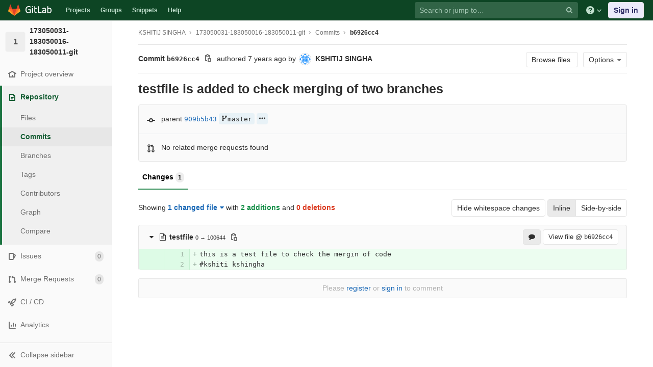

--- FILE ---
content_type: text/html; charset=utf-8
request_url: https://git.cse.iitb.ac.in/singharanu/173050031-183050016-183050011-git/-/commit/b6926cc4cc3055ae2486e047d4068550f5c71f51
body_size: 12423
content:
<!DOCTYPE html>
<html class="" lang="en">
<head prefix="og: http://ogp.me/ns#">
<meta charset="utf-8">
<meta content="IE=edge" http-equiv="X-UA-Compatible">
<meta content="object" property="og:type">
<meta content="GitLab" property="og:site_name">
<meta content="testfile is added to check merging of two branches (b6926cc4) · Commits · KSHITIJ SINGHA / 173050031-183050016-183050011-git" property="og:title">
<meta content="CSE Git Server" property="og:description">
<meta content="https://git.cse.iitb.ac.in/assets/gitlab_logo-7ae504fe4f68fdebb3c2034e36621930cd36ea87924c11ff65dbcb8ed50dca58.png" property="og:image">
<meta content="64" property="og:image:width">
<meta content="64" property="og:image:height">
<meta content="https://git.cse.iitb.ac.in/singharanu/173050031-183050016-183050011-git/-/commit/b6926cc4cc3055ae2486e047d4068550f5c71f51" property="og:url">
<meta content="summary" property="twitter:card">
<meta content="testfile is added to check merging of two branches (b6926cc4) · Commits · KSHITIJ SINGHA / 173050031-183050016-183050011-git" property="twitter:title">
<meta content="CSE Git Server" property="twitter:description">
<meta content="https://git.cse.iitb.ac.in/assets/gitlab_logo-7ae504fe4f68fdebb3c2034e36621930cd36ea87924c11ff65dbcb8ed50dca58.png" property="twitter:image">

<title>testfile is added to check merging of two branches (b6926cc4) · Commits · KSHITIJ SINGHA / 173050031-183050016-183050011-git · GitLab</title>
<meta content="CSE Git Server" name="description">
<link rel="shortcut icon" type="image/png" href="/assets/favicon-7901bd695fb93edb07975966062049829afb56cf11511236e61bcf425070e36e.png" id="favicon" data-original-href="/assets/favicon-7901bd695fb93edb07975966062049829afb56cf11511236e61bcf425070e36e.png" />
<link rel="stylesheet" media="all" href="/assets/application-45b2cf643afd34888294a073bf55717ea00860d6a1dca3d301ded1d0040cac44.css" />
<link rel="stylesheet" media="print" href="/assets/print-74c3df10dad473d66660c828e3aa54ca3bfeac6d8bb708643331403fe7211e60.css" />


<link rel="stylesheet" media="all" href="/assets/highlight/themes/white-a20fa0d18cb98944b079c02ad5a6f46cb362f986ffd703fda24b3e8e2a4a8874.css" />
<script>
//<![CDATA[
window.gon={};gon.api_version="v4";gon.default_avatar_url="https://git.cse.iitb.ac.in/assets/no_avatar-849f9c04a3a0d0cea2424ae97b27447dc64a7dbfae83c036c45b403392f0e8ba.png";gon.max_file_size=10;gon.asset_host=null;gon.webpack_public_path="/assets/webpack/";gon.relative_url_root="";gon.shortcuts_path="/help/shortcuts";gon.user_color_scheme="white";gon.gitlab_url="https://git.cse.iitb.ac.in";gon.revision="63745c932cc";gon.gitlab_logo="/assets/gitlab_logo-7ae504fe4f68fdebb3c2034e36621930cd36ea87924c11ff65dbcb8ed50dca58.png";gon.sprite_icons="/assets/icons-384a57829c6517b145515ab100106cc0474fb469409cf4d3c691232aafc854c1.svg";gon.sprite_file_icons="/assets/file_icons-7262fc6897e02f1ceaf8de43dc33afa5e4f9a2067f4f68ef77dcc87946575e9e.svg";gon.emoji_sprites_css_path="/assets/emoji_sprites-289eccffb1183c188b630297431be837765d9ff4aed6130cf738586fb307c170.css";gon.test_env=false;gon.disable_animations=null;gon.suggested_label_colors={"#0033CC":"UA blue","#428BCA":"Moderate blue","#44AD8E":"Lime green","#A8D695":"Feijoa","#5CB85C":"Slightly desaturated green","#69D100":"Bright green","#004E00":"Very dark lime green","#34495E":"Very dark desaturated blue","#7F8C8D":"Dark grayish cyan","#A295D6":"Slightly desaturated blue","#5843AD":"Dark moderate blue","#8E44AD":"Dark moderate violet","#FFECDB":"Very pale orange","#AD4363":"Dark moderate pink","#D10069":"Strong pink","#CC0033":"Strong red","#FF0000":"Pure red","#D9534F":"Soft red","#D1D100":"Strong yellow","#F0AD4E":"Soft orange","#AD8D43":"Dark moderate orange"};gon.first_day_of_week=0;gon.ee=false;gon.features={"snippetsVue":false,"monacoSnippets":false,"monacoBlobs":false,"monacoCi":false,"snippetsEditVue":false};
//]]>
</script>


<script src="/assets/webpack/runtime.6c22eaaa.bundle.js" defer="defer"></script>
<script src="/assets/webpack/main.a6cddcb9.chunk.js" defer="defer"></script>
<script src="/assets/webpack/commons~pages.admin.clusters~pages.admin.clusters.destroy~pages.admin.clusters.edit~pages.admin.clus~d7b946d0.cc375066.chunk.js" defer="defer"></script>
<script src="/assets/webpack/commons~pages.groups.milestones.edit~pages.groups.milestones.new~pages.projects.blame.show~pages.pro~d3e579ac.f87ae6fa.chunk.js" defer="defer"></script>
<script src="/assets/webpack/pages.projects.commit.show.847375cf.chunk.js" defer="defer"></script>

<meta name="csrf-param" content="authenticity_token" />
<meta name="csrf-token" content="6DLX/IsxfnAbmbTjAgP4qxYiQFj6n5LXIHuDvpgl4cfwqIrJtq7jSzww7g3rTeemnZSqGXUHIxwvqX6RiUJDSg==" />
<meta name="csp-nonce" />
<meta content="origin-when-cross-origin" name="referrer">
<meta content="width=device-width, initial-scale=1, maximum-scale=1" name="viewport">
<meta content="#474D57" name="theme-color">
<link rel="apple-touch-icon" type="image/x-icon" href="/assets/touch-icon-iphone-5a9cee0e8a51212e70b90c87c12f382c428870c0ff67d1eb034d884b78d2dae7.png" />
<link rel="apple-touch-icon" type="image/x-icon" href="/assets/touch-icon-ipad-a6eec6aeb9da138e507593b464fdac213047e49d3093fc30e90d9a995df83ba3.png" sizes="76x76" />
<link rel="apple-touch-icon" type="image/x-icon" href="/assets/touch-icon-iphone-retina-72e2aadf86513a56e050e7f0f2355deaa19cc17ed97bbe5147847f2748e5a3e3.png" sizes="120x120" />
<link rel="apple-touch-icon" type="image/x-icon" href="/assets/touch-icon-ipad-retina-8ebe416f5313483d9c1bc772b5bbe03ecad52a54eba443e5215a22caed2a16a2.png" sizes="152x152" />
<link color="rgb(226, 67, 41)" href="/assets/logo-d36b5212042cebc89b96df4bf6ac24e43db316143e89926c0db839ff694d2de4.svg" rel="mask-icon">
<meta content="/assets/msapplication-tile-1196ec67452f618d39cdd85e2e3a542f76574c071051ae7effbfde01710eb17d.png" name="msapplication-TileImage">
<meta content="#30353E" name="msapplication-TileColor">




</head>

<body class="ui-green tab-width-8  gl-browser-chrome gl-platform-mac" data-find-file="/singharanu/173050031-183050016-183050011-git/-/find_file/master" data-group="" data-namespace-id="2385" data-page="projects:commit:show" data-page-type-id="b6926cc4cc3055ae2486e047d4068550f5c71f51" data-project="173050031-183050016-183050011-git" data-project-id="2379">
<script>
//<![CDATA[
gl = window.gl || {};
gl.GfmAutoComplete = gl.GfmAutoComplete || {};
gl.GfmAutoComplete.dataSources = {"members":"/singharanu/173050031-183050016-183050011-git/-/autocomplete_sources/members?type=Commit\u0026type_id=b6926cc4cc3055ae2486e047d4068550f5c71f51","issues":"/singharanu/173050031-183050016-183050011-git/-/autocomplete_sources/issues","mergeRequests":"/singharanu/173050031-183050016-183050011-git/-/autocomplete_sources/merge_requests","labels":"/singharanu/173050031-183050016-183050011-git/-/autocomplete_sources/labels?type=Commit\u0026type_id=b6926cc4cc3055ae2486e047d4068550f5c71f51","milestones":"/singharanu/173050031-183050016-183050011-git/-/autocomplete_sources/milestones","commands":"/singharanu/173050031-183050016-183050011-git/-/autocomplete_sources/commands?type=Commit\u0026type_id=b6926cc4cc3055ae2486e047d4068550f5c71f51","snippets":"/singharanu/173050031-183050016-183050011-git/-/autocomplete_sources/snippets"};


//]]>
</script>
<script>
//<![CDATA[
gl = window.gl || {};
gl.client = {"isChrome":true,"isMac":true};


//]]>
</script>


<header class="navbar navbar-gitlab navbar-expand-sm js-navbar" data-qa-selector="navbar">
<a class="sr-only gl-accessibility" href="#content-body" tabindex="1">Skip to content</a>
<div class="container-fluid">
<div class="header-content">
<div class="title-container">
<h1 class="title">
<a title="Dashboard" id="logo" href="/"><svg width="24" height="24" class="tanuki-logo" viewBox="0 0 36 36">
  <path class="tanuki-shape tanuki-left-ear" fill="#e24329" d="M2 14l9.38 9v-9l-4-12.28c-.205-.632-1.176-.632-1.38 0z"/>
  <path class="tanuki-shape tanuki-right-ear" fill="#e24329" d="M34 14l-9.38 9v-9l4-12.28c.205-.632 1.176-.632 1.38 0z"/>
  <path class="tanuki-shape tanuki-nose" fill="#e24329" d="M18,34.38 3,14 33,14 Z"/>
  <path class="tanuki-shape tanuki-left-eye" fill="#fc6d26" d="M18,34.38 11.38,14 2,14 6,25Z"/>
  <path class="tanuki-shape tanuki-right-eye" fill="#fc6d26" d="M18,34.38 24.62,14 34,14 30,25Z"/>
  <path class="tanuki-shape tanuki-left-cheek" fill="#fca326" d="M2 14L.1 20.16c-.18.565 0 1.2.5 1.56l17.42 12.66z"/>
  <path class="tanuki-shape tanuki-right-cheek" fill="#fca326" d="M34 14l1.9 6.16c.18.565 0 1.2-.5 1.56L18 34.38z"/>
</svg>

<span class="logo-text d-none d-lg-block prepend-left-8">
<svg xmlns="http://www.w3.org/2000/svg" viewBox="0 0 617 169"><path d="M315.26 2.97h-21.8l.1 162.5h88.3v-20.1h-66.5l-.1-142.4M465.89 136.95c-5.5 5.7-14.6 11.4-27 11.4-16.6 0-23.3-8.2-23.3-18.9 0-16.1 11.2-23.8 35-23.8 4.5 0 11.7.5 15.4 1.2v30.1h-.1m-22.6-98.5c-17.6 0-33.8 6.2-46.4 16.7l7.7 13.4c8.9-5.2 19.8-10.4 35.5-10.4 17.9 0 25.8 9.2 25.8 24.6v7.9c-3.5-.7-10.7-1.2-15.1-1.2-38.2 0-57.6 13.4-57.6 41.4 0 25.1 15.4 37.7 38.7 37.7 15.7 0 30.8-7.2 36-18.9l4 15.9h15.4v-83.2c-.1-26.3-11.5-43.9-44-43.9M557.63 149.1c-8.2 0-15.4-1-20.8-3.5V70.5c7.4-6.2 16.6-10.7 28.3-10.7 21.1 0 29.2 14.9 29.2 39 0 34.2-13.1 50.3-36.7 50.3m9.2-110.6c-19.5 0-30 13.3-30 13.3v-21l-.1-27.8h-21.3l.1 158.5c10.7 4.5 25.3 6.9 41.2 6.9 40.7 0 60.3-26 60.3-70.9-.1-35.5-18.2-59-50.2-59M77.9 20.6c19.3 0 31.8 6.4 39.9 12.9l9.4-16.3C114.5 6 97.3 0 78.9 0 32.5 0 0 28.3 0 85.4c0 59.8 35.1 83.1 75.2 83.1 20.1 0 37.2-4.7 48.4-9.4l-.5-63.9V75.1H63.6v20.1h38l.5 48.5c-5 2.5-13.6 4.5-25.3 4.5-32.2 0-53.8-20.3-53.8-63-.1-43.5 22.2-64.6 54.9-64.6M231.43 2.95h-21.3l.1 27.3v94.3c0 26.3 11.4 43.9 43.9 43.9 4.5 0 8.9-.4 13.1-1.2v-19.1c-3.1.5-6.4.7-9.9.7-17.9 0-25.8-9.2-25.8-24.6v-65h35.7v-17.8h-35.7l-.1-38.5M155.96 165.47h21.3v-124h-21.3v124M155.96 24.37h21.3V3.07h-21.3v21.3"/></svg>

</span>
</a></h1>
<ul class="list-unstyled navbar-sub-nav">
<li class="home"><a title="Projects" class="dashboard-shortcuts-projects" href="/explore">Projects
</a></li><li class=""><a title="Groups" class="dashboard-shortcuts-groups" href="/explore/groups">Groups
</a></li><li class=""><a title="Snippets" class="dashboard-shortcuts-snippets" href="/explore/snippets">Snippets
</a></li><li>
<a title="About GitLab CE" href="/help">Help</a>
</li>
</ul>

</div>
<div class="navbar-collapse collapse">
<ul class="nav navbar-nav">
<li class="nav-item d-none d-lg-block m-auto">
<div class="search search-form" data-track-event="activate_form_input" data-track-label="navbar_search" data-track-value="">
<form class="form-inline" action="/search" accept-charset="UTF-8" method="get"><input name="utf8" type="hidden" value="&#x2713;" /><div class="search-input-container">
<div class="search-input-wrap">
<div class="dropdown" data-url="/search/autocomplete">
<input type="search" name="search" id="search" placeholder="Search or jump to…" class="search-input dropdown-menu-toggle no-outline js-search-dashboard-options" spellcheck="false" tabindex="1" autocomplete="off" data-issues-path="/dashboard/issues" data-mr-path="/dashboard/merge_requests" data-qa-selector="search_term_field" aria-label="Search or jump to…" />
<button class="hidden js-dropdown-search-toggle" data-toggle="dropdown" type="button"></button>
<div class="dropdown-menu dropdown-select js-dashboard-search-options">
<div class="dropdown-content"><ul>
<li class="dropdown-menu-empty-item">
<a>
Loading...
</a>
</li>
</ul>
</div><div class="dropdown-loading"><i aria-hidden="true" data-hidden="true" class="fa fa-spinner fa-spin"></i></div>
</div>
<svg class="s16 search-icon"><use xlink:href="/assets/icons-384a57829c6517b145515ab100106cc0474fb469409cf4d3c691232aafc854c1.svg#search"></use></svg>
<svg class="s16 clear-icon js-clear-input"><use xlink:href="/assets/icons-384a57829c6517b145515ab100106cc0474fb469409cf4d3c691232aafc854c1.svg#close"></use></svg>
</div>
</div>
</div>
<input type="hidden" name="group_id" id="group_id" class="js-search-group-options" />
<input type="hidden" name="project_id" id="search_project_id" value="2379" class="js-search-project-options" data-project-path="173050031-183050016-183050011-git" data-name="173050031-183050016-183050011-git" data-issues-path="/singharanu/173050031-183050016-183050011-git/-/issues" data-mr-path="/singharanu/173050031-183050016-183050011-git/-/merge_requests" data-issues-disabled="false" />
<input type="hidden" name="search_code" id="search_code" value="true" />
<input type="hidden" name="repository_ref" id="repository_ref" />
<input type="hidden" name="nav_source" id="nav_source" value="navbar" />
<div class="search-autocomplete-opts hide" data-autocomplete-path="/search/autocomplete" data-autocomplete-project-id="2379"></div>
</form></div>

</li>
<li class="nav-item d-inline-block d-lg-none">
<a title="Search" aria-label="Search" data-toggle="tooltip" data-placement="bottom" data-container="body" href="/search?project_id=2379"><svg class="s16"><use xlink:href="/assets/icons-384a57829c6517b145515ab100106cc0474fb469409cf4d3c691232aafc854c1.svg#search"></use></svg>
</a></li>
<li class="nav-item header-help dropdown d-none d-md-block">
<a class="header-help-dropdown-toggle" data-toggle="dropdown" href="/help"><svg class="s16"><use xlink:href="/assets/icons-384a57829c6517b145515ab100106cc0474fb469409cf4d3c691232aafc854c1.svg#question"></use></svg>
<svg class="caret-down"><use xlink:href="/assets/icons-384a57829c6517b145515ab100106cc0474fb469409cf4d3c691232aafc854c1.svg#angle-down"></use></svg>
</a><div class="dropdown-menu dropdown-menu-right">
<ul>
<li>
<a href="/help">Help</a>
</li>
<li>
<a href="https://about.gitlab.com/getting-help/">Support</a>
</li>
<li>
<button class="js-shortcuts-modal-trigger" type="button">
Keyboard shortcuts
<span aria-hidden class="text-secondary float-right">?</span>
</button>
</li>

<li class="divider"></li>
<li>
<a href="https://about.gitlab.com/submit-feedback">Submit feedback</a>
</li>
<li>
<a target="_blank" class="text-nowrap" href="https://about.gitlab.com/contributing">Contribute to GitLab
</a>
</li>

</ul>

</div>
</li>
<li class="nav-item">
<div>
<a class="btn btn-sign-in" href="/users/sign_in?redirect_to_referer=yes">Sign in</a>
</div>
</li>
</ul>
</div>
<button class="navbar-toggler d-block d-sm-none" type="button">
<span class="sr-only">Toggle navigation</span>
<svg class="s12 more-icon js-navbar-toggle-right"><use xlink:href="/assets/icons-384a57829c6517b145515ab100106cc0474fb469409cf4d3c691232aafc854c1.svg#ellipsis_h"></use></svg>
<svg class="s12 close-icon js-navbar-toggle-left"><use xlink:href="/assets/icons-384a57829c6517b145515ab100106cc0474fb469409cf4d3c691232aafc854c1.svg#close"></use></svg>
</button>
</div>
</div>
</header>

<div class="layout-page page-with-contextual-sidebar">
<div class="nav-sidebar">
<div class="nav-sidebar-inner-scroll">
<div class="context-header">
<a title="173050031-183050016-183050011-git" href="/singharanu/173050031-183050016-183050011-git"><div class="avatar-container rect-avatar s40 project-avatar">
<div class="avatar s40 avatar-tile identicon bg7">1</div>
</div>
<div class="sidebar-context-title">
173050031-183050016-183050011-git
</div>
</a></div>
<ul class="sidebar-top-level-items qa-project-sidebar">
<li class="home"><a class="shortcuts-project rspec-project-link" data-qa-selector="project_link" href="/singharanu/173050031-183050016-183050011-git"><div class="nav-icon-container">
<svg><use xlink:href="/assets/icons-384a57829c6517b145515ab100106cc0474fb469409cf4d3c691232aafc854c1.svg#home"></use></svg>
</div>
<span class="nav-item-name">
Project overview
</span>
</a><ul class="sidebar-sub-level-items">
<li class="fly-out-top-item"><a href="/singharanu/173050031-183050016-183050011-git"><strong class="fly-out-top-item-name">
Project overview
</strong>
</a></li><li class="divider fly-out-top-item"></li>
<li class=""><a title="Project details" class="shortcuts-project" href="/singharanu/173050031-183050016-183050011-git"><span>Details</span>
</a></li><li class=""><a title="Activity" class="shortcuts-project-activity" data-qa-selector="activity_link" href="/singharanu/173050031-183050016-183050011-git/activity"><span>Activity</span>
</a></li><li class=""><a title="Releases" class="shortcuts-project-releases" href="/singharanu/173050031-183050016-183050011-git/-/releases"><span>Releases</span>
</a></li></ul>
</li><li class="active"><a class="shortcuts-tree qa-project-menu-repo" href="/singharanu/173050031-183050016-183050011-git/-/tree/master"><div class="nav-icon-container">
<svg><use xlink:href="/assets/icons-384a57829c6517b145515ab100106cc0474fb469409cf4d3c691232aafc854c1.svg#doc-text"></use></svg>
</div>
<span class="nav-item-name" id="js-onboarding-repo-link">
Repository
</span>
</a><ul class="sidebar-sub-level-items">
<li class="fly-out-top-item active"><a href="/singharanu/173050031-183050016-183050011-git/-/tree/master"><strong class="fly-out-top-item-name">
Repository
</strong>
</a></li><li class="divider fly-out-top-item"></li>
<li class=""><a href="/singharanu/173050031-183050016-183050011-git/-/tree/master">Files
</a></li><li class="active"><a id="js-onboarding-commits-link" href="/singharanu/173050031-183050016-183050011-git/-/commits/master">Commits
</a></li><li class=""><a class="qa-branches-link" id="js-onboarding-branches-link" href="/singharanu/173050031-183050016-183050011-git/-/branches">Branches
</a></li><li class=""><a href="/singharanu/173050031-183050016-183050011-git/-/tags">Tags
</a></li><li class=""><a href="/singharanu/173050031-183050016-183050011-git/-/graphs/master">Contributors
</a></li><li class=""><a href="/singharanu/173050031-183050016-183050011-git/-/network/master">Graph
</a></li><li class=""><a href="/singharanu/173050031-183050016-183050011-git/-/compare?from=master&amp;to=master">Compare
</a></li>
</ul>
</li><li class=""><a class="shortcuts-issues qa-issues-item" href="/singharanu/173050031-183050016-183050011-git/-/issues"><div class="nav-icon-container">
<svg><use xlink:href="/assets/icons-384a57829c6517b145515ab100106cc0474fb469409cf4d3c691232aafc854c1.svg#issues"></use></svg>
</div>
<span class="nav-item-name" id="js-onboarding-issues-link">
Issues
</span>
<span class="badge badge-pill count issue_counter">
0
</span>
</a><ul class="sidebar-sub-level-items">
<li class="fly-out-top-item"><a href="/singharanu/173050031-183050016-183050011-git/-/issues"><strong class="fly-out-top-item-name">
Issues
</strong>
<span class="badge badge-pill count issue_counter fly-out-badge">
0
</span>
</a></li><li class="divider fly-out-top-item"></li>
<li class=""><a title="Issues" href="/singharanu/173050031-183050016-183050011-git/-/issues"><span>
List
</span>
</a></li><li class=""><a title="Boards" data-qa-selector="issue_boards_link" href="/singharanu/173050031-183050016-183050011-git/-/boards"><span>
Boards
</span>
</a></li><li class=""><a title="Labels" class="qa-labels-link" href="/singharanu/173050031-183050016-183050011-git/-/labels"><span>
Labels
</span>
</a></li>
<li class=""><a title="Milestones" class="qa-milestones-link" href="/singharanu/173050031-183050016-183050011-git/-/milestones"><span>
Milestones
</span>
</a></li></ul>
</li><li class=""><a class="shortcuts-merge_requests" data-qa-selector="merge_requests_link" href="/singharanu/173050031-183050016-183050011-git/-/merge_requests"><div class="nav-icon-container">
<svg><use xlink:href="/assets/icons-384a57829c6517b145515ab100106cc0474fb469409cf4d3c691232aafc854c1.svg#git-merge"></use></svg>
</div>
<span class="nav-item-name" id="js-onboarding-mr-link">
Merge Requests
</span>
<span class="badge badge-pill count merge_counter js-merge-counter">
0
</span>
</a><ul class="sidebar-sub-level-items is-fly-out-only">
<li class="fly-out-top-item"><a href="/singharanu/173050031-183050016-183050011-git/-/merge_requests"><strong class="fly-out-top-item-name">
Merge Requests
</strong>
<span class="badge badge-pill count merge_counter js-merge-counter fly-out-badge">
0
</span>
</a></li></ul>
</li>
<li class=""><a class="shortcuts-pipelines qa-link-pipelines rspec-link-pipelines" data-qa-selector="ci_cd_link" href="/singharanu/173050031-183050016-183050011-git/pipelines"><div class="nav-icon-container">
<svg><use xlink:href="/assets/icons-384a57829c6517b145515ab100106cc0474fb469409cf4d3c691232aafc854c1.svg#rocket"></use></svg>
</div>
<span class="nav-item-name" id="js-onboarding-pipelines-link">
CI / CD
</span>
</a><ul class="sidebar-sub-level-items">
<li class="fly-out-top-item"><a href="/singharanu/173050031-183050016-183050011-git/pipelines"><strong class="fly-out-top-item-name">
CI / CD
</strong>
</a></li><li class="divider fly-out-top-item"></li>
<li class=""><a title="Pipelines" class="shortcuts-pipelines" href="/singharanu/173050031-183050016-183050011-git/pipelines"><span>
Pipelines
</span>
</a></li><li class=""><a title="Jobs" class="shortcuts-builds" href="/singharanu/173050031-183050016-183050011-git/-/jobs"><span>
Jobs
</span>
</a></li><li class=""><a title="Schedules" class="shortcuts-builds" href="/singharanu/173050031-183050016-183050011-git/pipeline_schedules"><span>
Schedules
</span>
</a></li></ul>
</li>

<li class=""><a href="/singharanu/173050031-183050016-183050011-git/pipelines/charts"><div class="nav-icon-container">
<svg><use xlink:href="/assets/icons-384a57829c6517b145515ab100106cc0474fb469409cf4d3c691232aafc854c1.svg#chart"></use></svg>
</div>
<span class="nav-item-name" data-qa-selector="analytics_link">
Analytics
</span>
</a><ul class="sidebar-sub-level-items" data-qa-selector="analytics_sidebar_submenu">
<li class="fly-out-top-item"><a href="/singharanu/173050031-183050016-183050011-git/pipelines/charts"><strong class="fly-out-top-item-name">
Analytics
</strong>
</a></li><li class="divider fly-out-top-item"></li>
<li class=""><a title="CI / CD" href="/singharanu/173050031-183050016-183050011-git/pipelines/charts"><span>CI / CD</span>
</a></li><li class=""><a class="shortcuts-repository-charts" title="Repository" href="/singharanu/173050031-183050016-183050011-git/-/graphs/master/charts"><span>Repository</span>
</a></li><li class=""><a class="shortcuts-project-cycle-analytics" title="Value Stream" href="/singharanu/173050031-183050016-183050011-git/-/value_stream_analytics"><span>Value Stream</span>
</a></li></ul>
</li>
<li class=""><a class="shortcuts-wiki" data-qa-selector="wiki_link" href="/singharanu/173050031-183050016-183050011-git/-/wikis/home"><div class="nav-icon-container">
<svg><use xlink:href="/assets/icons-384a57829c6517b145515ab100106cc0474fb469409cf4d3c691232aafc854c1.svg#book"></use></svg>
</div>
<span class="nav-item-name">
Wiki
</span>
</a><ul class="sidebar-sub-level-items is-fly-out-only">
<li class="fly-out-top-item"><a href="/singharanu/173050031-183050016-183050011-git/-/wikis/home"><strong class="fly-out-top-item-name">
Wiki
</strong>
</a></li></ul>
</li><li class=""><a title="Members" class="shortcuts-tree" href="/singharanu/173050031-183050016-183050011-git/-/settings/members"><div class="nav-icon-container">
<svg><use xlink:href="/assets/icons-384a57829c6517b145515ab100106cc0474fb469409cf4d3c691232aafc854c1.svg#users"></use></svg>
</div>
<span class="nav-item-name">
Members
</span>
</a><ul class="sidebar-sub-level-items is-fly-out-only">
<li class="fly-out-top-item"><a href="/singharanu/173050031-183050016-183050011-git/-/project_members"><strong class="fly-out-top-item-name">
Members
</strong>
</a></li></ul>
</li><a class="toggle-sidebar-button js-toggle-sidebar qa-toggle-sidebar rspec-toggle-sidebar" role="button" title="Toggle sidebar" type="button">
<svg class="icon-angle-double-left"><use xlink:href="/assets/icons-384a57829c6517b145515ab100106cc0474fb469409cf4d3c691232aafc854c1.svg#angle-double-left"></use></svg>
<svg class="icon-angle-double-right"><use xlink:href="/assets/icons-384a57829c6517b145515ab100106cc0474fb469409cf4d3c691232aafc854c1.svg#angle-double-right"></use></svg>
<span class="collapse-text">Collapse sidebar</span>
</a>
<button name="button" type="button" class="close-nav-button"><svg class="s16"><use xlink:href="/assets/icons-384a57829c6517b145515ab100106cc0474fb469409cf4d3c691232aafc854c1.svg#close"></use></svg>
<span class="collapse-text">Close sidebar</span>
</button>
<li class="hidden">
<a title="Activity" class="shortcuts-project-activity" href="/singharanu/173050031-183050016-183050011-git/activity"><span>
Activity
</span>
</a></li>
<li class="hidden">
<a title="Network" class="shortcuts-network" href="/singharanu/173050031-183050016-183050011-git/-/network/master">Graph
</a></li>
<li class="hidden">
<a class="shortcuts-new-issue" href="/singharanu/173050031-183050016-183050011-git/-/issues/new">Create a new issue
</a></li>
<li class="hidden">
<a title="Jobs" class="shortcuts-builds" href="/singharanu/173050031-183050016-183050011-git/-/jobs">Jobs
</a></li>
<li class="hidden">
<a title="Commits" class="shortcuts-commits" href="/singharanu/173050031-183050016-183050011-git/-/commits/master">Commits
</a></li>
<li class="hidden">
<a title="Issue Boards" class="shortcuts-issue-boards" href="/singharanu/173050031-183050016-183050011-git/-/boards">Issue Boards</a>
</li>
</ul>
</div>
</div>

<div class="content-wrapper">
<div class="mobile-overlay"></div>
<div class="alert-wrapper">









<nav class="breadcrumbs container-fluid container-limited limit-container-width" role="navigation">
<div class="breadcrumbs-container">
<button name="button" type="button" class="toggle-mobile-nav"><span class="sr-only">Open sidebar</span>
<i aria-hidden="true" data-hidden="true" class="fa fa-bars"></i>
</button><div class="breadcrumbs-links js-title-container">
<ul class="list-unstyled breadcrumbs-list js-breadcrumbs-list">
<li><a href="/singharanu">KSHITIJ SINGHA</a><svg class="s8 breadcrumbs-list-angle"><use xlink:href="/assets/icons-384a57829c6517b145515ab100106cc0474fb469409cf4d3c691232aafc854c1.svg#angle-right"></use></svg></li> <li><a href="/singharanu/173050031-183050016-183050011-git"><span class="breadcrumb-item-text js-breadcrumb-item-text">173050031-183050016-183050011-git</span></a><svg class="s8 breadcrumbs-list-angle"><use xlink:href="/assets/icons-384a57829c6517b145515ab100106cc0474fb469409cf4d3c691232aafc854c1.svg#angle-right"></use></svg></li>
<li><a href="/singharanu/173050031-183050016-183050011-git/-/commits/master">Commits</a><svg class="s8 breadcrumbs-list-angle"><use xlink:href="/assets/icons-384a57829c6517b145515ab100106cc0474fb469409cf4d3c691232aafc854c1.svg#angle-right"></use></svg></li>

<li>
<h2 class="breadcrumbs-sub-title"><a href="/singharanu/173050031-183050016-183050011-git/-/commit/b6926cc4cc3055ae2486e047d4068550f5c71f51">b6926cc4</a></h2>
</li>
</ul>
</div>

</div>
</nav>

<div class="d-flex"></div>
</div>
<div class=" limit-container-width">
<div class="content" id="content-body">
<div class="flash-container flash-container-page sticky">
</div>

<div class="container-fluid container-limited limit-container-width">
<div class="page-content-header js-commit-box" data-commit-path="/singharanu/173050031-183050016-183050011-git/-/commit/b6926cc4cc3055ae2486e047d4068550f5c71f51/branches">
<div class="header-main-content">

<strong>
Commit
<span class="commit-sha" data-qa-selector="commit_sha_content">b6926cc4</span>
</strong>
<button class="btn btn-clipboard btn-transparent" data-toggle="tooltip" data-placement="bottom" data-container="body" data-title="Copy commit SHA" data-clipboard-text="b6926cc4cc3055ae2486e047d4068550f5c71f51" type="button" title="Copy commit SHA" aria-label="Copy commit SHA"><svg><use xlink:href="/assets/icons-384a57829c6517b145515ab100106cc0474fb469409cf4d3c691232aafc854c1.svg#copy-to-clipboard"></use></svg></button>
<span class="d-none d-sm-inline">authored</span>
<time class="js-timeago" title="Sep 22, 2018 6:35pm" datetime="2018-09-22T18:35:09Z" data-toggle="tooltip" data-placement="top" data-container="body">Sep 23, 2018</time>
<span>by</span>
<a href="/singharanu"><img alt="KSHITIJ SINGHA&#39;s avatar" src="https://secure.gravatar.com/avatar/bf597f3dd881e85fef1249cb364184ed?s=48&amp;d=identicon" class="avatar s24 d-none d-sm-inline-block" title="KSHITIJ SINGHA" /></a>
<strong>
<a class="commit-author-link js-user-link" data-user-id="2205" href="/singharanu"><span class="commit-author-name">KSHITIJ SINGHA</span></a>
</strong>

</div>
<div class="header-action-buttons">
<a class="btn btn-default append-right-10 d-none d-sm-none d-md-inline" href="/singharanu/173050031-183050016-183050011-git/-/tree/b6926cc4cc3055ae2486e047d4068550f5c71f51">Browse files
</a><div class="dropdown inline">
<a class="btn btn-default dropdown-toggle qa-options-button d-md-inline" data-toggle="dropdown">
<span>Options</span>
<i aria-hidden="true" data-hidden="true" class="fa fa-caret-down"></i>
</a>
<ul class="dropdown-menu dropdown-menu-right">
<li class="d-block d-sm-none d-md-none">
<a href="/singharanu/173050031-183050016-183050011-git/-/tree/b6926cc4cc3055ae2486e047d4068550f5c71f51">Browse Files
</a></li>
<li class="divider"></li>
<li class="dropdown-header">
Download
</li>
<li><a class="qa-email-patches" href="/singharanu/173050031-183050016-183050011-git/-/commit/b6926cc4cc3055ae2486e047d4068550f5c71f51.patch">Email Patches</a></li>
<li><a class="qa-plain-diff" href="/singharanu/173050031-183050016-183050011-git/-/commit/b6926cc4cc3055ae2486e047d4068550f5c71f51.diff">Plain Diff</a></li>
</ul>
</div>
</div>
</div>
<div class="commit-box" data-project-path="/singharanu/173050031-183050016-183050011-git">
<h3 class="commit-title">
testfile is added to check merging of two branches
</h3>
</div>
<div class="info-well">
<div class="well-segment branch-info">
<div class="icon-container commit-icon">
<svg xmlns="http://www.w3.org/2000/svg" width="16" height="16" viewBox="0 0 16 16"><path d="M8 10a2 2 0 1 0 0-4 2 2 0 0 0 0 4zm3.876-1.008a4.002 4.002 0 0 1-7.752 0A1.01 1.01 0 0 1 4 9H1a1 1 0 1 1 0-2h3c.042 0 .083.003.124.008a4.002 4.002 0 0 1 7.752 0A1.01 1.01 0 0 1 12 7h3a1 1 0 0 1 0 2h-3a1.01 1.01 0 0 1-.124-.008z"/></svg>


</div>
<span class="cgray">parent</span>
<a class="commit-sha" href="/singharanu/173050031-183050016-183050011-git/-/commit/909b5b43de0420e75ed053a249d8e89f6b9d21b8">909b5b43</a>
<div class="commit-info branches">
<div class="spinner vertical-align-middle"></div>
</div>
</div>
<div class="well-segment merge-request-info">
<div class="icon-container">
<svg xmlns="http://www.w3.org/2000/svg" height="16" width="16" viewBox="0 0 16 16"><path d="m5 5.563v4.875c1.024.4 1.75 1.397 1.75 2.563 0 1.519-1.231 2.75-2.75 2.75-1.519 0-2.75-1.231-2.75-2.75 0-1.166.726-2.162 1.75-2.563v-4.875c-1.024-.4-1.75-1.397-1.75-2.563 0-1.519 1.231-2.75 2.75-2.75 1.519 0 2.75 1.231 2.75 2.75 0 1.166-.726 2.162-1.75 2.563m-1 8.687c.69 0 1.25-.56 1.25-1.25 0-.69-.56-1.25-1.25-1.25-.69 0-1.25.56-1.25 1.25 0 .69.56 1.25 1.25 1.25m0-10c.69 0 1.25-.56 1.25-1.25 0-.69-.56-1.25-1.25-1.25-.69 0-1.25.56-1.25 1.25 0 .69.56 1.25 1.25 1.25"/><path d="m10.501 2c1.381.001 2.499 1.125 2.499 2.506v5.931c1.024.4 1.75 1.397 1.75 2.563 0 1.519-1.231 2.75-2.75 2.75-1.519 0-2.75-1.231-2.75-2.75 0-1.166.726-2.162 1.75-2.563v-5.931c0-.279-.225-.506-.499-.506v.926c0 .346-.244.474-.569.271l-2.952-1.844c-.314-.196-.325-.507 0-.71l2.952-1.844c.314-.196.569-.081.569.271v.93m1.499 12.25c.69 0 1.25-.56 1.25-1.25 0-.69-.56-1.25-1.25-1.25-.69 0-1.25.56-1.25 1.25 0 .69.56 1.25 1.25 1.25"/></svg>

</div>
<span class="commit-info merge-requests" data-project-commit-path="/singharanu/173050031-183050016-183050011-git/-/commit/b6926cc4cc3055ae2486e047d4068550f5c71f51/merge_requests.json">
<div class="spinner vertical-align-middle"></div>
</span>
</div>
</div>

<ul class="nav-links no-top no-bottom commit-ci-menu nav nav-tabs">
<li class="active"><a href="/singharanu/173050031-183050016-183050011-git/-/commit/b6926cc4cc3055ae2486e047d4068550f5c71f51">Changes
<span class="badge badge-pill">1</span>
</a></li></ul>

<div class="content-block oneline-block files-changed diff-files-changed js-diff-files-changed">
<div class="files-changed-inner">
<div class="inline-parallel-buttons d-none d-sm-none d-md-block">
<a class="d-none d-sm-inline-block btn btn-default" href="/singharanu/173050031-183050016-183050011-git/-/commit/b6926cc4cc3055ae2486e047d4068550f5c71f51?w=1">Hide whitespace changes</a>
<div class="btn-group">
<a id="inline-diff-btn" class="btn active" data-view-type="inline" href="/singharanu/173050031-183050016-183050011-git/-/commit/b6926cc4cc3055ae2486e047d4068550f5c71f51?view=inline">Inline</a>
<a id="parallel-diff-btn" class="btn" data-view-type="parallel" href="/singharanu/173050031-183050016-183050011-git/-/commit/b6926cc4cc3055ae2486e047d4068550f5c71f51?view=parallel">Side-by-side</a>
</div>
</div>
<div class="commit-stat-summary dropdown">
Showing
<button class="diff-stats-summary-toggler js-diff-stats-dropdown" data-display="static" data-toggle="dropdown" type="button">1 changed file<i aria-hidden="true" data-hidden="true" class="fa fa-caret-down prepend-left-5"></i></button>
<span class="diff-stats-additions-deletions-expanded" id="diff-stats">
with
<strong class="cgreen">2 additions</strong>
and
<strong class="cred">0 deletions</strong>
</span>
<div aria-describedby="diff-stats" aria-hidden="true" class="diff-stats-additions-deletions-collapsed float-right d-none d-sm-none">
<strong class="cgreen">+2</strong>
<strong class="cred">-0</strong>
</div>
<div class="dropdown-menu diff-file-changes">
<div class="dropdown-input"><input type="search" id="" class="dropdown-input-field qa-dropdown-input-field" placeholder="Search files" autocomplete="off" /><i aria-hidden="true" data-hidden="true" class="fa fa-search dropdown-input-search"></i><i aria-hidden="true" data-hidden="true" role="button" class="fa fa-times dropdown-input-clear js-dropdown-input-clear"></i></div>
<div class="dropdown-content">
<ul>
<li>
<a class="diff-changed-file" href="#e05fcb614ab36fdee72ee1f2754ed85e2bd0e8d0" title="testfile">
<svg class="s16 cgreen diff-file-changed-icon append-right-8"><use xlink:href="/assets/icons-384a57829c6517b145515ab100106cc0474fb469409cf4d3c691232aafc854c1.svg#file-addition"></use></svg>
<span class="diff-changed-file-content append-right-8">
<strong class="diff-changed-file-name">
testfile
</strong>
<span class="diff-changed-file-path prepend-top-5">testfile</span>
</span>
<span class="diff-changed-stats">
<span class="cgreen">+2</span>
<span class="cred">-0</span>
</span>
</a>
</li>
<li class="dropdown-menu-empty-item hidden">
<a>
No files found.
</a>
</li>
</ul>
</div>
</div>
</div>

</div>
</div>
<div class="files">
<div class="diff-file file-holder" data-blob-diff-path="/singharanu/173050031-183050016-183050011-git/-/blob/b6926cc4cc3055ae2486e047d4068550f5c71f51/testfile/diff" data-view="inline" id="e05fcb614ab36fdee72ee1f2754ed85e2bd0e8d0">
<div class="file-title-flex-parent is-commit js-file-title">
<div class="file-header-content">
<i class="fa diff-toggle-caret fa-fw"></i>
<a href="#e05fcb614ab36fdee72ee1f2754ed85e2bd0e8d0"><i aria-hidden="true" data-hidden="true" class="fa fa-file-text-o fa-fw"></i>
<strong class="file-title-name has-tooltip" data-container="body" data-title="testfile">
testfile
</strong>
</a><button class="btn btn-clipboard btn-transparent" data-toggle="tooltip" data-placement="bottom" data-container="body" data-class="btn-clipboard btn-transparent" data-title="Copy file path" data-clipboard-text="{&quot;text&quot;:&quot;testfile&quot;,&quot;gfm&quot;:&quot;`testfile`&quot;}" type="button" title="Copy file path" aria-label="Copy file path"><svg><use xlink:href="/assets/icons-384a57829c6517b145515ab100106cc0474fb469409cf4d3c691232aafc854c1.svg#copy-to-clipboard"></use></svg></button>
<small>
0 → 100644
</small>

</div>
<div class="file-actions d-none d-sm-block">
<a class="js-toggle-diff-comments btn active has-tooltip" title="Toggle comments for this file" href="#"><i aria-hidden="true" data-hidden="true" class="fa fa-comment"></i>
</a>
<a class="btn view-file js-view-file" href="/singharanu/173050031-183050016-183050011-git/-/blob/b6926cc4cc3055ae2486e047d4068550f5c71f51/testfile">View file @ <span class="commit-sha">b6926cc4</span></a>

</div>
</div>

<div class="diff-content">
<div class="diff-viewer" data-type="simple">
<table class="code code-commit commit-diff diff-wrap-lines js-syntax-highlight text-file" data-commit-id="b6926cc4cc3055ae2486e047d4068550f5c71f51" data-noteable-type="Commit">
<tr class="line_holder new" id="e05fcb614ab36fdee72ee1f2754ed85e2bd0e8d0_0_1">
<td class="diff-line-num js-avatar-container new old_line" data-linenumber="0">
<button name="button" type="submit" class="add-diff-note js-add-diff-note-button" data-line-code="e05fcb614ab36fdee72ee1f2754ed85e2bd0e8d0_0_1" data-line-type="new" data-note-type="DiffNote" data-position="{&quot;base_sha&quot;:&quot;909b5b43de0420e75ed053a249d8e89f6b9d21b8&quot;,&quot;start_sha&quot;:&quot;909b5b43de0420e75ed053a249d8e89f6b9d21b8&quot;,&quot;head_sha&quot;:&quot;b6926cc4cc3055ae2486e047d4068550f5c71f51&quot;,&quot;old_path&quot;:&quot;testfile&quot;,&quot;new_path&quot;:&quot;testfile&quot;,&quot;position_type&quot;:&quot;text&quot;,&quot;old_line&quot;:null,&quot;new_line&quot;:1}" title="Add a comment to this line"><i aria-hidden="true" data-hidden="true" class="fa fa-comment-o"></i></button>
<a data-linenumber=" " href="#e05fcb614ab36fdee72ee1f2754ed85e2bd0e8d0_0_1"></a>
</td>
<td class="diff-line-num new new_line" data-linenumber="1">
<a data-linenumber="1" href="#e05fcb614ab36fdee72ee1f2754ed85e2bd0e8d0_0_1"></a>
</td>
<td class="line_content new"><span id="LC1" class="line" lang="plaintext">this is a test file to check the mergin of code </span>
</td>
</tr>
<tr class="line_holder new" id="e05fcb614ab36fdee72ee1f2754ed85e2bd0e8d0_0_2">
<td class="diff-line-num js-avatar-container new old_line" data-linenumber="0">
<button name="button" type="submit" class="add-diff-note js-add-diff-note-button" data-line-code="e05fcb614ab36fdee72ee1f2754ed85e2bd0e8d0_0_2" data-line-type="new" data-note-type="DiffNote" data-position="{&quot;base_sha&quot;:&quot;909b5b43de0420e75ed053a249d8e89f6b9d21b8&quot;,&quot;start_sha&quot;:&quot;909b5b43de0420e75ed053a249d8e89f6b9d21b8&quot;,&quot;head_sha&quot;:&quot;b6926cc4cc3055ae2486e047d4068550f5c71f51&quot;,&quot;old_path&quot;:&quot;testfile&quot;,&quot;new_path&quot;:&quot;testfile&quot;,&quot;position_type&quot;:&quot;text&quot;,&quot;old_line&quot;:null,&quot;new_line&quot;:2}" title="Add a comment to this line"><i aria-hidden="true" data-hidden="true" class="fa fa-comment-o"></i></button>
<a data-linenumber=" " href="#e05fcb614ab36fdee72ee1f2754ed85e2bd0e8d0_0_2"></a>
</td>
<td class="diff-line-num new new_line" data-linenumber="2">
<a data-linenumber="2" href="#e05fcb614ab36fdee72ee1f2754ed85e2bd0e8d0_0_2"></a>
</td>
<td class="line_content new"><span id="LC2" class="line" lang="plaintext">#kshiti kshingha</span></td>
</tr>

</table>


</div>

</div>

</div>

</div>

<div class="limited-width-notes">
<ul class="notes main-notes-list timeline" id="notes-list">

</ul>
<div class="note-edit-form">
<form class="edit-note common-note-form js-quick-submit" action="#" accept-charset="UTF-8" method="post"><input name="utf8" type="hidden" value="&#x2713;" /><input type="hidden" name="_method" value="put" /><input type="hidden" name="authenticity_token" value="VrxGZVd0U/AvBafUG2a2QUYpXmbhQ4EUPD6lczZK8v5OJhtQauvOywis/TryKKlMzZ+0J27bMN8z7FhcJy1Qcw==" /><input type="hidden" name="target_id" id="target_id" value="" class="js-form-target-id" />
<input type="hidden" name="target_type" id="target_type" value="" class="js-form-target-type" />
<div class="md-area position-relative">
<div class="md-header">
<ul class="nav nav-tabs nav-links clearfix">
<li class="md-header-tab active">
<button class="js-md-write-button" tabindex="-1">
Write
</button>
</li>
<li class="md-header-tab">
<button class="js-md-preview-button" tabindex="-1">
Preview
</button>
</li>
<li class="md-header-toolbar active">
<div class="md-header-toolbar active">
<button type="button" class="toolbar-btn js-md has-tooltip" tabindex="-1" data-md-tag="**" data-container="body" title="Add bold text" aria-label="Add bold text"><svg><use xlink:href="/assets/icons-384a57829c6517b145515ab100106cc0474fb469409cf4d3c691232aafc854c1.svg#bold"></use></svg></button>
<button type="button" class="toolbar-btn js-md has-tooltip" tabindex="-1" data-md-tag="*" data-container="body" title="Add italic text" aria-label="Add italic text"><svg><use xlink:href="/assets/icons-384a57829c6517b145515ab100106cc0474fb469409cf4d3c691232aafc854c1.svg#italic"></use></svg></button>
<button type="button" class="toolbar-btn js-md has-tooltip" tabindex="-1" data-md-tag="&gt; " data-md-prepend="true" data-container="body" title="Insert a quote" aria-label="Insert a quote"><svg><use xlink:href="/assets/icons-384a57829c6517b145515ab100106cc0474fb469409cf4d3c691232aafc854c1.svg#quote"></use></svg></button>
<button type="button" class="toolbar-btn js-md has-tooltip" tabindex="-1" data-md-tag="`" data-md-block="```" data-container="body" title="Insert code" aria-label="Insert code"><svg><use xlink:href="/assets/icons-384a57829c6517b145515ab100106cc0474fb469409cf4d3c691232aafc854c1.svg#code"></use></svg></button>
<button type="button" class="toolbar-btn js-md has-tooltip" tabindex="-1" data-md-tag="[{text}](url)" data-md-select="url" data-container="body" title="Add a link" aria-label="Add a link"><svg><use xlink:href="/assets/icons-384a57829c6517b145515ab100106cc0474fb469409cf4d3c691232aafc854c1.svg#link"></use></svg></button>
<button type="button" class="toolbar-btn js-md has-tooltip" tabindex="-1" data-md-tag="* " data-md-prepend="true" data-container="body" title="Add a bullet list" aria-label="Add a bullet list"><svg><use xlink:href="/assets/icons-384a57829c6517b145515ab100106cc0474fb469409cf4d3c691232aafc854c1.svg#list-bulleted"></use></svg></button>
<button type="button" class="toolbar-btn js-md has-tooltip" tabindex="-1" data-md-tag="1. " data-md-prepend="true" data-container="body" title="Add a numbered list" aria-label="Add a numbered list"><svg><use xlink:href="/assets/icons-384a57829c6517b145515ab100106cc0474fb469409cf4d3c691232aafc854c1.svg#list-numbered"></use></svg></button>
<button type="button" class="toolbar-btn js-md has-tooltip" tabindex="-1" data-md-tag="* [ ] " data-md-prepend="true" data-container="body" title="Add a task list" aria-label="Add a task list"><svg><use xlink:href="/assets/icons-384a57829c6517b145515ab100106cc0474fb469409cf4d3c691232aafc854c1.svg#list-task"></use></svg></button>
<button type="button" class="toolbar-btn js-md has-tooltip" tabindex="-1" data-md-tag="| header | header |
| ------ | ------ |
| cell | cell |
| cell | cell |" data-md-prepend="true" data-container="body" title="Add a table" aria-label="Add a table"><svg><use xlink:href="/assets/icons-384a57829c6517b145515ab100106cc0474fb469409cf4d3c691232aafc854c1.svg#table"></use></svg></button>
<button aria-label="Go full screen" class="toolbar-btn toolbar-fullscreen-btn js-zen-enter has-tooltip" data-container="body" tabindex="-1" title="Go full screen" type="button">
<svg><use xlink:href="/assets/icons-384a57829c6517b145515ab100106cc0474fb469409cf4d3c691232aafc854c1.svg#screen-full"></use></svg>
</button>
</div>

</li>
</ul>
</div>
<div class="md-write-holder">
<div class="zen-backdrop">
<textarea name="note[note]" id="note_note" class="note-textarea js-note-text js-task-list-field js-gfm-input js-autosize markdown-area" placeholder="Write a comment or drag your files here…">
</textarea>
<a class="zen-control zen-control-leave js-zen-leave" href="#">
<i aria-hidden="true" data-hidden="true" class="fa fa-compress"></i>
</a>
</div>

<div class="comment-toolbar clearfix">
<div class="toolbar-text">
<a target="_blank" tabindex="-1" href="/help/user/markdown">Markdown</a>
is
supported
</div>
<span class="uploading-container">
<span class="uploading-progress-container hide">
<i aria-hidden="true" data-hidden="true" class="fa fa-file-image-o toolbar-button-icon"></i>
<span class="attaching-file-message">
</span>
<span class="uploading-progress">0%</span>
<span class="uploading-spinner">
<i aria-hidden="true" data-hidden="true" class="fa fa-spinner fa-spin toolbar-button-icon"></i>
</span>
</span>
<span class="uploading-error-container hide">
<span class="uploading-error-icon">
<i aria-hidden="true" data-hidden="true" class="fa fa-file-image-o toolbar-button-icon"></i>
</span>
<span class="uploading-error-message">
</span>
<button class="retry-uploading-link" type="button">Try again</button>
or
<button class="attach-new-file markdown-selector" type="button">attach a new file</button>
</span>
<button class="markdown-selector button-attach-file btn-link" tabindex="-1" type="button">
<i aria-hidden="true" data-hidden="true" class="fa fa-file-image-o toolbar-button-icon"></i><span class="text-attach-file">Attach a file</span></button>
<button class="btn btn-default btn-sm hide button-cancel-uploading-files" type="button">Cancel</button>
</span>
</div>


</div>
<div class="md md-preview-holder js-md-preview hide" data-url="/singharanu/173050031-183050016-183050011-git/preview_markdown"></div>
<div class="referenced-commands hide"></div>
<div class="referenced-users hide">
<span>
<i aria-hidden="true" data-hidden="true" class="fa fa-exclamation-triangle"></i>
You are about to add
<strong>
<span class="js-referenced-users-count">0</span>
people
</strong>
to the discussion. Proceed with caution.
</span>
</div>
</div>
<div class="note-form-actions clearfix">
<div class="settings-message note-edit-warning js-finish-edit-warning">
Finish editing this message first!
</div>
<input type="submit" name="commit" value="Save comment" class="btn btn-nr btn-success js-comment-save-button" data-disable-with="Save comment" />
<button class="btn btn-nr btn-cancel note-edit-cancel" type="button">
Cancel
</button>
</div>
</form></div>

<div class="disabled-comment text-center prepend-top-default">
Please <a class="js-register-link" href="/users/sign_in?redirect_to_referer=yes#register-pane">register</a> or <a class="js-sign-in-link" href="/users/sign_in?redirect_to_referer=yes">sign in</a> to comment
</div>
<script class="js-notes-data" type="application/json">{"notesUrl":"/singharanu/173050031-183050016-183050011-git/noteable/commit/b6926cc4cc3055ae2486e047d4068550f5c71f51/notes","notesIds":[],"now":1769598826,"diffView":"inline","enableGFM":{"emojis":true,"members":true,"issues":true,"mergeRequests":true,"epics":true,"milestones":true,"labels":true}}</script>

</div>
</div>

</div>
</div>
</div>
</div>




</body>
</html>



--- FILE ---
content_type: text/html; charset=utf-8
request_url: https://git.cse.iitb.ac.in/singharanu/173050031-183050016-183050011-git/-/commit/b6926cc4cc3055ae2486e047d4068550f5c71f51/branches
body_size: 497
content:
<a class="badge badge-gray ref-name branch-link" href="/singharanu/173050031-183050016-183050011-git/-/commits/master"><svg class="s12 fork-svg"><use xlink:href="/assets/icons-384a57829c6517b145515ab100106cc0474fb469409cf4d3c691232aafc854c1.svg#branch"></use></svg>master</a>
<span>
<a class="js-details-expand badge badge-gray ref-name" href="#"><svg class="s12 vertical-align-middle"><use xlink:href="/assets/icons-384a57829c6517b145515ab100106cc0474fb469409cf4d3c691232aafc854c1.svg#ellipsis_h"></use></svg>
</a><span class="js-details-content hide">
<a class="badge badge-gray ref-name branch-link" href="/singharanu/173050031-183050016-183050011-git/-/commits/merge-sort"><svg class="s12 fork-svg"><use xlink:href="/assets/icons-384a57829c6517b145515ab100106cc0474fb469409cf4d3c691232aafc854c1.svg#branch"></use></svg>merge-sort</a> <a class="badge badge-gray ref-name branch-link" href="/singharanu/173050031-183050016-183050011-git/-/commits/pilot"><svg class="s12 fork-svg"><use xlink:href="/assets/icons-384a57829c6517b145515ab100106cc0474fb469409cf4d3c691232aafc854c1.svg#branch"></use></svg>pilot</a>

</span>
</span>


--- FILE ---
content_type: text/css; charset=utf-8
request_url: https://git.cse.iitb.ac.in/assets/application-45b2cf643afd34888294a073bf55717ea00860d6a1dca3d301ded1d0040cac44.css
body_size: 157694
content:
.atwho-view{position:absolute;top:0;left:0;display:none;margin-top:18px;background:white;color:black;border:1px solid #DDD;border-radius:3px;box-shadow:0 0 5px rgba(0,0,0,0.1);min-width:120px;z-index:11110 !important}.atwho-view .atwho-header{padding:5px;margin:5px;cursor:pointer;border-bottom:solid 1px #eaeff1;color:#6f8092;font-size:11px;font-weight:bold}.atwho-view .atwho-header .small{color:#6f8092;float:right;padding-top:2px;margin-right:-5px;font-size:12px;font-weight:normal}.atwho-view .atwho-header:hover{cursor:default}.atwho-view .cur{background:#3366FF;color:white}.atwho-view .cur small{color:white}.atwho-view strong{color:#3366FF}.atwho-view .cur strong{color:white;font:bold}.atwho-view ul{list-style:none;padding:0;margin:auto;max-height:200px;overflow-y:auto}.atwho-view ul li{display:block;padding:5px 10px;border-bottom:1px solid #DDD;cursor:pointer}.atwho-view small{font-size:smaller;color:#777;font-weight:normal}.dropzone,.dropzone *{box-sizing:border-box}.dropzone{position:relative}.dropzone .dz-preview{position:relative;display:inline-block;width:120px;margin:0.5em}.dropzone .dz-preview .dz-progress{display:block;height:15px;border:1px solid #aaa}.dropzone .dz-preview .dz-progress .dz-upload{display:block;height:100%;width:0;background:green}.dropzone .dz-preview .dz-error-message{color:red;display:none}.dropzone .dz-preview.dz-error .dz-error-message,.dropzone .dz-preview.dz-error .dz-error-mark{display:block}.dropzone .dz-preview.dz-success .dz-success-mark{display:block}.dropzone .dz-preview .dz-error-mark,.dropzone .dz-preview .dz-success-mark{position:absolute;display:none;left:30px;top:30px;width:54px;height:58px;left:50%;margin-left:-27px}.select2-container{margin:0;position:relative;display:inline-block;zoom:1;*display:inline;vertical-align:middle}.select2-container,.select2-drop,.select2-search,.select2-search input{-webkit-box-sizing:border-box;-moz-box-sizing:border-box;box-sizing:border-box}.select2-container .select2-choice{display:block;height:26px;padding:0 0 0 8px;overflow:hidden;position:relative;border:1px solid #aaa;white-space:nowrap;line-height:26px;color:#444;text-decoration:none;border-radius:4px;background-clip:padding-box;-webkit-touch-callout:none;-webkit-user-select:none;-moz-user-select:none;-ms-user-select:none;user-select:none;background-color:#fff;background-image:-webkit-gradient(linear, left bottom, left top, color-stop(0, #eee), color-stop(0.5, #fff));background-image:-webkit-linear-gradient(center bottom, #eee 0%, #fff 50%);background-image:-moz-linear-gradient(center bottom, #eee 0%, #fff 50%);filter:progid:DXImageTransform.Microsoft.gradient(startColorstr = '#ffffff', endColorstr = '#eeeeee', GradientType = 0);background-image:linear-gradient(to top, #eee 0%, #fff 50%)}html[dir="rtl"] .select2-container .select2-choice{padding:0 8px 0 0}.select2-container.select2-drop-above .select2-choice{border-bottom-color:#aaa;border-radius:0 0 4px 4px;background-image:-webkit-gradient(linear, left bottom, left top, color-stop(0, #eee), color-stop(0.9, #fff));background-image:-webkit-linear-gradient(center bottom, #eee 0%, #fff 90%);background-image:-moz-linear-gradient(center bottom, #eee 0%, #fff 90%);filter:progid:DXImageTransform.Microsoft.gradient(startColorstr='#ffffff', endColorstr='#eeeeee', GradientType=0);background-image:linear-gradient(to bottom, #eee 0%, #fff 90%)}.select2-container.select2-allowclear .select2-choice .select2-chosen{margin-right:42px}.select2-container .select2-choice>.select2-chosen{margin-right:26px;display:block;overflow:hidden;white-space:nowrap;text-overflow:ellipsis;float:none;width:auto}html[dir="rtl"] .select2-container .select2-choice>.select2-chosen{margin-left:26px;margin-right:0}.select2-container .select2-choice abbr{display:none;width:12px;height:12px;position:absolute;right:24px;top:8px;font-size:1px;text-decoration:none;border:0;background:url("select2.png") right top no-repeat;cursor:pointer;outline:0}.select2-container.select2-allowclear .select2-choice abbr{display:inline-block}.select2-container .select2-choice abbr:hover{background-position:right -11px;cursor:pointer}.select2-drop-mask{border:0;margin:0;padding:0;position:fixed;left:0;top:0;min-height:100%;min-width:100%;height:auto;width:auto;opacity:0;z-index:9998;background-color:#fff;filter:alpha(opacity=0)}.select2-drop{width:100%;margin-top:-1px;position:absolute;z-index:9999;top:100%;background:#fff;color:#000;border:1px solid #aaa;border-top:0;border-radius:0 0 4px 4px;-webkit-box-shadow:0 4px 5px rgba(0,0,0,0.15);box-shadow:0 4px 5px rgba(0,0,0,0.15)}.select2-drop.select2-drop-above{margin-top:1px;border-top:1px solid #aaa;border-bottom:0;border-radius:4px 4px 0 0;-webkit-box-shadow:0 -4px 5px rgba(0,0,0,0.15);box-shadow:0 -4px 5px rgba(0,0,0,0.15)}.select2-drop-active{border:1px solid #5897fb;border-top:none}.select2-drop.select2-drop-above.select2-drop-active{border-top:1px solid #5897fb}.select2-drop-auto-width{border-top:1px solid #aaa;width:auto}.select2-drop-auto-width .select2-search{padding-top:4px}.select2-container .select2-choice .select2-arrow{display:inline-block;width:18px;height:100%;position:absolute;right:0;top:0;border-left:1px solid #aaa;border-radius:0 4px 4px 0;background-clip:padding-box;background:#ccc;background-image:-webkit-gradient(linear, left bottom, left top, color-stop(0, #ccc), color-stop(0.6, #eee));background-image:-webkit-linear-gradient(center bottom, #ccc 0%, #eee 60%);background-image:-moz-linear-gradient(center bottom, #ccc 0%, #eee 60%);filter:progid:DXImageTransform.Microsoft.gradient(startColorstr = '#eeeeee', endColorstr = '#cccccc', GradientType = 0);background-image:linear-gradient(to top, #ccc 0%, #eee 60%)}html[dir="rtl"] .select2-container .select2-choice .select2-arrow{left:0;right:auto;border-left:none;border-right:1px solid #aaa;border-radius:4px 0 0 4px}.select2-container .select2-choice .select2-arrow b{display:block;width:100%;height:100%;background:url("select2.png") no-repeat 0 1px}html[dir="rtl"] .select2-container .select2-choice .select2-arrow b{background-position:2px 1px}.select2-search{display:inline-block;width:100%;min-height:26px;margin:0;padding-left:4px;padding-right:4px;position:relative;z-index:10000;white-space:nowrap}.select2-search input{width:100%;height:auto !important;min-height:26px;padding:4px 20px 4px 5px;margin:0;outline:0;font-family:sans-serif;font-size:1em;border:1px solid #aaa;border-radius:0;-webkit-box-shadow:none;box-shadow:none;background:#fff url("select2.png") no-repeat 100% -22px;background:url("select2.png") no-repeat 100% -22px,-webkit-gradient(linear, left bottom, left top, color-stop(0.85, #fff), color-stop(0.99, #eee));background:url("select2.png") no-repeat 100% -22px,-webkit-linear-gradient(center bottom, #fff 85%, #eee 99%);background:url("select2.png") no-repeat 100% -22px,-moz-linear-gradient(center bottom, #fff 85%, #eee 99%);background:url("select2.png") no-repeat 100% -22px,linear-gradient(to bottom, #fff 85%, #eee 99%) 0 0}html[dir="rtl"] .select2-search input{padding:4px 5px 4px 20px;background:#fff url("select2.png") no-repeat -37px -22px;background:url("select2.png") no-repeat -37px -22px,-webkit-gradient(linear, left bottom, left top, color-stop(0.85, #fff), color-stop(0.99, #eee));background:url("select2.png") no-repeat -37px -22px,-webkit-linear-gradient(center bottom, #fff 85%, #eee 99%);background:url("select2.png") no-repeat -37px -22px,-moz-linear-gradient(center bottom, #fff 85%, #eee 99%);background:url("select2.png") no-repeat -37px -22px,linear-gradient(to bottom, #fff 85%, #eee 99%) 0 0}.select2-drop.select2-drop-above .select2-search input{margin-top:4px}.select2-search input.select2-active{background:#fff url("select2-spinner.gif") no-repeat 100%;background:url("select2-spinner.gif") no-repeat 100%,-webkit-gradient(linear, left bottom, left top, color-stop(0.85, #fff), color-stop(0.99, #eee));background:url("select2-spinner.gif") no-repeat 100%,-webkit-linear-gradient(center bottom, #fff 85%, #eee 99%);background:url("select2-spinner.gif") no-repeat 100%,-moz-linear-gradient(center bottom, #fff 85%, #eee 99%);background:url("select2-spinner.gif") no-repeat 100%,linear-gradient(to bottom, #fff 85%, #eee 99%) 0 0}.select2-container-active .select2-choice,.select2-container-active .select2-choices{border:1px solid #5897fb;outline:none;-webkit-box-shadow:0 0 5px rgba(0,0,0,0.3);box-shadow:0 0 5px rgba(0,0,0,0.3)}.select2-dropdown-open .select2-choice{border-bottom-color:transparent;-webkit-box-shadow:0 1px 0 #fff inset;box-shadow:0 1px 0 #fff inset;border-bottom-left-radius:0;border-bottom-right-radius:0;background-color:#eee;background-image:-webkit-gradient(linear, left bottom, left top, color-stop(0, #fff), color-stop(0.5, #eee));background-image:-webkit-linear-gradient(center bottom, #fff 0%, #eee 50%);background-image:-moz-linear-gradient(center bottom, #fff 0%, #eee 50%);filter:progid:DXImageTransform.Microsoft.gradient(startColorstr='#eeeeee', endColorstr='#ffffff', GradientType=0);background-image:linear-gradient(to top, #fff 0%, #eee 50%)}.select2-dropdown-open.select2-drop-above .select2-choice,.select2-dropdown-open.select2-drop-above .select2-choices{border:1px solid #5897fb;border-top-color:transparent;background-image:-webkit-gradient(linear, left top, left bottom, color-stop(0, #fff), color-stop(0.5, #eee));background-image:-webkit-linear-gradient(center top, #fff 0%, #eee 50%);background-image:-moz-linear-gradient(center top, #fff 0%, #eee 50%);filter:progid:DXImageTransform.Microsoft.gradient(startColorstr='#eeeeee', endColorstr='#ffffff', GradientType=0);background-image:linear-gradient(to bottom, #fff 0%, #eee 50%)}.select2-dropdown-open .select2-choice .select2-arrow{background:transparent;border-left:none;filter:none}html[dir="rtl"] .select2-dropdown-open .select2-choice .select2-arrow{border-right:none}.select2-dropdown-open .select2-choice .select2-arrow b{background-position:-18px 1px}html[dir="rtl"] .select2-dropdown-open .select2-choice .select2-arrow b{background-position:-16px 1px}.select2-hidden-accessible{border:0;clip:rect(0 0 0 0);height:1px;margin:-1px;overflow:hidden;padding:0;position:absolute;width:1px}.select2-results{max-height:200px;padding:0 0 0 4px;margin:4px 4px 4px 0;position:relative;overflow-x:hidden;overflow-y:auto;-webkit-tap-highlight-color:transparent}html[dir="rtl"] .select2-results{padding:0 4px 0 0;margin:4px 0 4px 4px}.select2-results ul.select2-result-sub{margin:0;padding-left:0}.select2-results li{list-style:none;display:list-item;background-image:none}.select2-results li.select2-result-with-children>.select2-result-label{font-weight:bold}.select2-results .select2-result-label{padding:3px 7px 4px;margin:0;cursor:pointer;min-height:1em;-webkit-touch-callout:none;-webkit-user-select:none;-moz-user-select:none;-ms-user-select:none;user-select:none}.select2-results-dept-1 .select2-result-label{padding-left:20px}.select2-results-dept-2 .select2-result-label{padding-left:40px}.select2-results-dept-3 .select2-result-label{padding-left:60px}.select2-results-dept-4 .select2-result-label{padding-left:80px}.select2-results-dept-5 .select2-result-label{padding-left:100px}.select2-results-dept-6 .select2-result-label{padding-left:110px}.select2-results-dept-7 .select2-result-label{padding-left:120px}.select2-results .select2-highlighted{background:#3875d7;color:#fff}.select2-results li em{background:#feffde;font-style:normal}.select2-results .select2-highlighted em{background:transparent}.select2-results .select2-highlighted ul{background:#fff;color:#000}.select2-results .select2-no-results,.select2-results .select2-searching,.select2-results .select2-ajax-error,.select2-results .select2-selection-limit{background:#f4f4f4;display:list-item;padding-left:5px}.select2-results .select2-disabled.select2-highlighted{color:#666;background:#f4f4f4;display:list-item;cursor:default}.select2-results .select2-disabled{background:#f4f4f4;display:list-item;cursor:default}.select2-results .select2-selected{display:none}.select2-more-results.select2-active{background:#f4f4f4 url("select2-spinner.gif") no-repeat 100%}.select2-results .select2-ajax-error{background:rgba(255,50,50,0.2)}.select2-more-results{background:#f4f4f4;display:list-item}.select2-container.select2-container-disabled .select2-choice{background-color:#f4f4f4;background-image:none;border:1px solid #ddd;cursor:default}.select2-container.select2-container-disabled .select2-choice .select2-arrow{background-color:#f4f4f4;background-image:none;border-left:0}.select2-container.select2-container-disabled .select2-choice abbr{display:none}.select2-container-multi .select2-choices{height:auto !important;height:1%;margin:0;padding:0 5px 0 0;position:relative;border:1px solid #aaa;cursor:text;overflow:hidden;background-color:#fff;background-image:-webkit-gradient(linear, 0% 0%, 0% 100%, color-stop(1%, #eee), color-stop(15%, #fff));background-image:-webkit-linear-gradient(top, #eee 1%, #fff 15%);background-image:-moz-linear-gradient(top, #eee 1%, #fff 15%);background-image:linear-gradient(to bottom, #eee 1%, #fff 15%)}html[dir="rtl"] .select2-container-multi .select2-choices{padding:0 0 0 5px}.select2-locked{padding:3px 5px 3px 5px !important}.select2-container-multi .select2-choices{min-height:26px}.select2-container-multi.select2-container-active .select2-choices{border:1px solid #5897fb;outline:none;-webkit-box-shadow:0 0 5px rgba(0,0,0,0.3);box-shadow:0 0 5px rgba(0,0,0,0.3)}.select2-container-multi .select2-choices li{float:left;list-style:none}html[dir="rtl"] .select2-container-multi .select2-choices li{float:right}.select2-container-multi .select2-choices .select2-search-field{margin:0;padding:0;white-space:nowrap}.select2-container-multi .select2-choices .select2-search-field input{padding:5px;margin:1px 0;font-family:sans-serif;font-size:100%;color:#666;outline:0;border:0;-webkit-box-shadow:none;box-shadow:none;background:transparent !important}.select2-container-multi .select2-choices .select2-search-field input.select2-active{background:#fff url("select2-spinner.gif") no-repeat 100% !important}.select2-default{color:#999 !important}.select2-container-multi .select2-choices .select2-search-choice{padding:3px 5px 3px 18px;margin:3px 0 3px 5px;position:relative;line-height:13px;color:#333;cursor:default;border:1px solid #aaaaaa;border-radius:3px;-webkit-box-shadow:0 0 2px #fff inset,0 1px 0 rgba(0,0,0,0.05);box-shadow:0 0 2px #fff inset,0 1px 0 rgba(0,0,0,0.05);background-clip:padding-box;-webkit-touch-callout:none;-webkit-user-select:none;-moz-user-select:none;-ms-user-select:none;user-select:none;background-color:#e4e4e4;filter:progid:DXImageTransform.Microsoft.gradient(startColorstr='#eeeeee', endColorstr='#f4f4f4', GradientType=0);background-image:-webkit-gradient(linear, 0% 0%, 0% 100%, color-stop(20%, #f4f4f4), color-stop(50%, #f0f0f0), color-stop(52%, #e8e8e8), color-stop(100%, #eee));background-image:-webkit-linear-gradient(top, #f4f4f4 20%, #f0f0f0 50%, #e8e8e8 52%, #eee 100%);background-image:-moz-linear-gradient(top, #f4f4f4 20%, #f0f0f0 50%, #e8e8e8 52%, #eee 100%);background-image:linear-gradient(to bottom, #f4f4f4 20%, #f0f0f0 50%, #e8e8e8 52%, #eee 100%)}html[dir="rtl"] .select2-container-multi .select2-choices .select2-search-choice{margin:3px 5px 3px 0;padding:3px 18px 3px 5px}.select2-container-multi .select2-choices .select2-search-choice .select2-chosen{cursor:default}.select2-container-multi .select2-choices .select2-search-choice-focus{background:#d4d4d4}.select2-search-choice-close{display:block;width:12px;height:13px;position:absolute;right:3px;top:4px;font-size:1px;outline:none;background:url("select2.png") right top no-repeat}html[dir="rtl"] .select2-search-choice-close{right:auto;left:3px}.select2-container-multi .select2-search-choice-close{left:3px}html[dir="rtl"] .select2-container-multi .select2-search-choice-close{left:auto;right:2px}.select2-container-multi .select2-choices .select2-search-choice .select2-search-choice-close:hover{background-position:right -11px}.select2-container-multi .select2-choices .select2-search-choice-focus .select2-search-choice-close{background-position:right -11px}.select2-container-multi.select2-container-disabled .select2-choices{background-color:#f4f4f4;background-image:none;border:1px solid #ddd;cursor:default}.select2-container-multi.select2-container-disabled .select2-choices .select2-search-choice{padding:3px 5px 3px 5px;border:1px solid #ddd;background-image:none;background-color:#f4f4f4}.select2-container-multi.select2-container-disabled .select2-choices .select2-search-choice .select2-search-choice-close{display:none;background:none}.select2-result-selectable .select2-match,.select2-result-unselectable .select2-match{text-decoration:underline}.select2-offscreen,.select2-offscreen:focus{clip:rect(0 0 0 0) !important;width:1px !important;height:1px !important;border:0 !important;margin:0 !important;padding:0 !important;overflow:hidden !important;position:absolute !important;outline:0 !important;left:0px !important;top:0px !important}.select2-display-none{display:none}.select2-measure-scrollbar{position:absolute;top:-10000px;left:-10000px;width:100px;height:100px;overflow:scroll}@media only screen and (-webkit-min-device-pixel-ratio: 1.5), only screen and (min-resolution: 2dppx){.select2-search input,.select2-search-choice-close,.select2-container .select2-choice abbr,.select2-container .select2-choice .select2-arrow b{background-image:url("select2x2.png") !important;background-repeat:no-repeat !important;background-size:60px 40px !important}.select2-search input{background-position:100% -21px !important}}:root{--blue: #007bff;--indigo: #6610f2;--purple: #6d49cb;--pink: #e83e8c;--red: #dc3545;--orange: #fd7e14;--yellow: #ffc107;--green: #28a745;--teal: #20c997;--cyan: #17a2b8;--white: #fff;--gray: #919191;--gray-dark: #4f4f4f;--primary: #007bff;--secondary: #fafafa;--success: #1aaa55;--info: #1f78d1;--warning: #fc9403;--danger: #db3b21;--light: #f2f2f2;--dark: #4f4f4f;--breakpoint-xs: 0;--breakpoint-sm: 576px;--breakpoint-md: 768px;--breakpoint-lg: 992px;--breakpoint-xl: 1200px;--font-family-sans-serif: -apple-system, BlinkMacSystemFont, "Segoe UI", Roboto, "Noto Sans", Ubuntu, Cantarell, "Helvetica Neue", sans-serif, "Apple Color Emoji", "Segoe UI Emoji", "Segoe UI Symbol", "Noto Color Emoji";--font-family-monospace: "Menlo", "DejaVu Sans Mono", "Liberation Mono", "Consolas", "Ubuntu Mono", "Courier New", "andale mono", "lucida console", monospace}*,*::before,*::after{box-sizing:border-box}html{font-family:sans-serif;line-height:1.15;-webkit-text-size-adjust:100%;-webkit-tap-highlight-color:transparent}article,aside,figcaption,figure,footer,header,hgroup,main,nav,section{display:block}body{margin:0;font-family:-apple-system, BlinkMacSystemFont, "Segoe UI", Roboto, "Noto Sans", Ubuntu, Cantarell, "Helvetica Neue", sans-serif, "Apple Color Emoji", "Segoe UI Emoji", "Segoe UI Symbol", "Noto Color Emoji";font-size:1rem;font-weight:400;line-height:1.5;color:#2e2e2e;text-align:left;background-color:#fff}[tabindex="-1"]:focus{outline:0 !important}hr{box-sizing:content-box;height:0;overflow:visible}h1,h2,h3,h4,h5,h6{margin-top:0;margin-bottom:0.25rem}p{margin-top:0;margin-bottom:1rem}abbr[title],abbr[data-original-title]{text-decoration:underline;text-decoration:underline dotted;cursor:help;border-bottom:0;text-decoration-skip-ink:none}address{margin-bottom:1rem;font-style:normal;line-height:inherit}ol,ul,dl{margin-top:0;margin-bottom:1rem}ol ol,ul ul,ol ul,ul ol{margin-bottom:0}dt{font-weight:700}dd{margin-bottom:.5rem;margin-left:0}blockquote{margin:0 0 1rem}b,strong{font-weight:bolder}small{font-size:80%}sub,sup{position:relative;font-size:75%;line-height:0;vertical-align:baseline}sub{bottom:-.25em}sup{top:-.5em}a{color:#007bff;text-decoration:none;background-color:transparent}a:hover,.participants-more .btn-link:hover,.user-list-more .btn-link:hover{color:#0056b3;text-decoration:underline}a:not([href]):not([tabindex]){color:inherit;text-decoration:none}a:not([href]):not([tabindex]):hover,.participants-more .btn-link:not([href]):not([tabindex]):hover,.user-list-more .btn-link:not([href]):not([tabindex]):hover,a:not([href]):not([tabindex]):focus{color:inherit;text-decoration:none}a:not([href]):not([tabindex]):focus{outline:0}pre,code,kbd,samp{font-family:"Menlo", "DejaVu Sans Mono", "Liberation Mono", "Consolas", "Ubuntu Mono", "Courier New", "andale mono", "lucida console", monospace;font-size:1em}pre{margin-top:0;margin-bottom:1rem;overflow:auto}figure{margin:0 0 1rem}img{vertical-align:middle;border-style:none}svg{overflow:hidden;vertical-align:middle}table{border-collapse:collapse}caption{padding-top:0.75rem;padding-bottom:0.75rem;color:#919191;text-align:left;caption-side:bottom}th{text-align:inherit}label{display:inline-block;margin-bottom:0.5rem}button{border-radius:0}button:focus{outline:1px dotted;outline:5px auto -webkit-focus-ring-color}input,button,select,optgroup,textarea{margin:0;font-family:inherit;font-size:inherit;line-height:inherit}button,input{overflow:visible}button,select{text-transform:none}select{word-wrap:normal}button,[type="button"],[type="reset"],[type="submit"]{-webkit-appearance:button}button:not(:disabled),[type="button"]:not(:disabled),[type="reset"]:not(:disabled),[type="submit"]:not(:disabled){cursor:pointer}button::-moz-focus-inner,[type="button"]::-moz-focus-inner,[type="reset"]::-moz-focus-inner,[type="submit"]::-moz-focus-inner{padding:0;border-style:none}input[type="radio"],input[type="checkbox"]{box-sizing:border-box;padding:0}input[type="date"],input[type="time"],input[type="datetime-local"],input[type="month"]{-webkit-appearance:listbox}textarea{overflow:auto;resize:vertical}fieldset{min-width:0;padding:0;margin:0;border:0}legend{display:block;width:100%;max-width:100%;padding:0;margin-bottom:.5rem;font-size:1.5rem;line-height:inherit;color:inherit;white-space:normal}progress{vertical-align:baseline}[type="number"]::-webkit-inner-spin-button,[type="number"]::-webkit-outer-spin-button{height:auto}[type="search"]{outline-offset:-2px;-webkit-appearance:none}[type="search"]::-webkit-search-decoration{-webkit-appearance:none}::-webkit-file-upload-button{font:inherit;-webkit-appearance:button}output{display:inline-block}summary{display:list-item;cursor:pointer}template{display:none}[hidden]{display:none !important}h1,h2,h3,h4,h5,h6,.h1,.h2,.h3,.h4,.h5,.h6{margin-bottom:0.25rem;font-weight:500;line-height:1.2}h1,.h1{font-size:2.1875rem}h2,.h2{font-size:1.75rem}h3,.h3{font-size:1.53125rem}h4,.h4{font-size:1.3125rem}h5,.h5{font-size:1.09375rem}h6,.h6{font-size:0.875rem}.lead{font-size:1.25rem;font-weight:300}.display-1{font-size:6rem;font-weight:300;line-height:1.2}.display-2{font-size:5.5rem;font-weight:300;line-height:1.2}.display-3{font-size:4.5rem;font-weight:300;line-height:1.2}.display-4{font-size:3.5rem;font-weight:300;line-height:1.2}hr{margin-top:0.5rem;margin-bottom:0.5rem;border:0;border-top:1px solid rgba(0,0,0,0.1)}small,.small{font-size:80%;font-weight:400}mark,.mark{padding:0.2em;background-color:#fcf8e3}.list-unstyled{padding-left:0;list-style:none}.list-inline{padding-left:0;list-style:none}.list-inline-item{display:inline-block}.list-inline-item:not(:last-child){margin-right:0.5rem}.initialism{font-size:90%;text-transform:uppercase}.blockquote{margin-bottom:0.5rem;font-size:1.25rem}.blockquote-footer{display:block;font-size:80%;color:#919191}.blockquote-footer::before{content:"\2014\00A0"}.img-fluid{max-width:100%;height:auto}.img-thumbnail{padding:0.25rem;background-color:#fff;border:1px solid #ccc;border-radius:0.25rem;max-width:100%;height:auto}.figure{display:inline-block}.figure-img{margin-bottom:0.25rem;line-height:1}.figure-caption{font-size:90%;color:#919191}code{font-size:90%;color:#1f1f1f;word-break:break-word}a>code{color:inherit}kbd{padding:0.2rem 0.4rem;font-size:90%;color:#fff;background-color:#2e2e2e;border-radius:0.2rem}kbd kbd{padding:0;font-size:100%;font-weight:700}pre{display:block;font-size:90%;color:#2e2e2e}pre code{font-size:inherit;color:inherit;word-break:normal}.pre-scrollable{max-height:340px;overflow-y:scroll}.container{width:100%;padding-right:15px;padding-left:15px;margin-right:auto;margin-left:auto}@media (min-width: 576px){.container{max-width:540px}}@media (min-width: 768px){.container{max-width:720px}}@media (min-width: 992px){.container{max-width:960px}}@media (min-width: 1200px){.container{max-width:1140px}}.container-fluid{width:100%;padding-right:15px;padding-left:15px;margin-right:auto;margin-left:auto}.row{display:flex;flex-wrap:wrap;margin-right:-15px;margin-left:-15px}.no-gutters{margin-right:0;margin-left:0}.no-gutters>.col,.no-gutters>[class*="col-"]{padding-right:0;padding-left:0}.col-1,.col-2,.col-3,.col-4,.col-5,.col-6,.col-7,.col-8,.col-9,.col-10,.col-11,.col-12,.col,.col-auto,.col-sm-1,.col-sm-2,.col-sm-3,.col-sm-4,.col-sm-5,.col-sm-6,.col-sm-7,.col-sm-8,.col-sm-9,.col-sm-10,.col-sm-11,.col-sm-12,.col-sm,.col-sm-auto,.col-md-1,.col-md-2,.col-md-3,.col-md-4,.col-md-5,.col-md-6,.col-md-7,.col-md-8,.col-md-9,.col-md-10,.col-md-11,.col-md-12,.col-md,.col-md-auto,.col-lg-1,.col-lg-2,.col-lg-3,.col-lg-4,.note-image-attach,.col-lg-5,.col-lg-6,.col-lg-7,.col-lg-8,.col-lg-9,.col-lg-10,.col-lg-11,.col-lg-12,.col-lg,.col-lg-auto,.col-xl-1,.col-xl-2,.col-xl-3,.col-xl-4,.col-xl-5,.col-xl-6,.col-xl-7,.col-xl-8,.col-xl-9,.col-xl-10,.col-xl-11,.col-xl-12,.col-xl,.col-xl-auto{position:relative;width:100%;padding-right:15px;padding-left:15px}.col{flex-basis:0;flex-grow:1;max-width:100%}.col-auto{flex:0 0 auto;width:auto;max-width:100%}.col-1{flex:0 0 8.33333%;max-width:8.33333%}.col-2{flex:0 0 16.66667%;max-width:16.66667%}.col-3{flex:0 0 25%;max-width:25%}.col-4{flex:0 0 33.33333%;max-width:33.33333%}.col-5{flex:0 0 41.66667%;max-width:41.66667%}.col-6{flex:0 0 50%;max-width:50%}.col-7{flex:0 0 58.33333%;max-width:58.33333%}.col-8{flex:0 0 66.66667%;max-width:66.66667%}.col-9{flex:0 0 75%;max-width:75%}.col-10{flex:0 0 83.33333%;max-width:83.33333%}.col-11{flex:0 0 91.66667%;max-width:91.66667%}.col-12{flex:0 0 100%;max-width:100%}.order-first{order:-1}.order-last{order:13}.order-0{order:0}.order-1{order:1}.order-2{order:2}.order-3{order:3}.order-4{order:4}.order-5{order:5}.order-6{order:6}.order-7{order:7}.order-8{order:8}.order-9{order:9}.order-10{order:10}.order-11{order:11}.order-12{order:12}.offset-1{margin-left:8.33333%}.offset-2{margin-left:16.66667%}.offset-3{margin-left:25%}.offset-4{margin-left:33.33333%}.offset-5{margin-left:41.66667%}.offset-6{margin-left:50%}.offset-7{margin-left:58.33333%}.offset-8{margin-left:66.66667%}.offset-9{margin-left:75%}.offset-10{margin-left:83.33333%}.offset-11{margin-left:91.66667%}@media (min-width: 576px){.col-sm{flex-basis:0;flex-grow:1;max-width:100%}.col-sm-auto{flex:0 0 auto;width:auto;max-width:100%}.col-sm-1{flex:0 0 8.33333%;max-width:8.33333%}.col-sm-2{flex:0 0 16.66667%;max-width:16.66667%}.col-sm-3{flex:0 0 25%;max-width:25%}.col-sm-4{flex:0 0 33.33333%;max-width:33.33333%}.col-sm-5{flex:0 0 41.66667%;max-width:41.66667%}.col-sm-6{flex:0 0 50%;max-width:50%}.col-sm-7{flex:0 0 58.33333%;max-width:58.33333%}.col-sm-8{flex:0 0 66.66667%;max-width:66.66667%}.col-sm-9{flex:0 0 75%;max-width:75%}.col-sm-10{flex:0 0 83.33333%;max-width:83.33333%}.col-sm-11{flex:0 0 91.66667%;max-width:91.66667%}.col-sm-12{flex:0 0 100%;max-width:100%}.order-sm-first{order:-1}.order-sm-last{order:13}.order-sm-0{order:0}.order-sm-1{order:1}.order-sm-2{order:2}.order-sm-3{order:3}.order-sm-4{order:4}.order-sm-5{order:5}.order-sm-6{order:6}.order-sm-7{order:7}.order-sm-8{order:8}.order-sm-9{order:9}.order-sm-10{order:10}.order-sm-11{order:11}.order-sm-12{order:12}.offset-sm-0{margin-left:0}.offset-sm-1{margin-left:8.33333%}.offset-sm-2{margin-left:16.66667%}.offset-sm-3{margin-left:25%}.offset-sm-4{margin-left:33.33333%}.offset-sm-5{margin-left:41.66667%}.offset-sm-6{margin-left:50%}.offset-sm-7{margin-left:58.33333%}.offset-sm-8{margin-left:66.66667%}.offset-sm-9{margin-left:75%}.offset-sm-10{margin-left:83.33333%}.offset-sm-11{margin-left:91.66667%}}@media (min-width: 768px){.col-md{flex-basis:0;flex-grow:1;max-width:100%}.col-md-auto{flex:0 0 auto;width:auto;max-width:100%}.col-md-1{flex:0 0 8.33333%;max-width:8.33333%}.col-md-2{flex:0 0 16.66667%;max-width:16.66667%}.col-md-3{flex:0 0 25%;max-width:25%}.col-md-4{flex:0 0 33.33333%;max-width:33.33333%}.col-md-5{flex:0 0 41.66667%;max-width:41.66667%}.col-md-6{flex:0 0 50%;max-width:50%}.col-md-7{flex:0 0 58.33333%;max-width:58.33333%}.col-md-8{flex:0 0 66.66667%;max-width:66.66667%}.col-md-9{flex:0 0 75%;max-width:75%}.col-md-10{flex:0 0 83.33333%;max-width:83.33333%}.col-md-11{flex:0 0 91.66667%;max-width:91.66667%}.col-md-12{flex:0 0 100%;max-width:100%}.order-md-first{order:-1}.order-md-last{order:13}.order-md-0{order:0}.order-md-1{order:1}.order-md-2{order:2}.order-md-3{order:3}.order-md-4{order:4}.order-md-5{order:5}.order-md-6{order:6}.order-md-7{order:7}.order-md-8{order:8}.order-md-9{order:9}.order-md-10{order:10}.order-md-11{order:11}.order-md-12{order:12}.offset-md-0{margin-left:0}.offset-md-1{margin-left:8.33333%}.offset-md-2{margin-left:16.66667%}.offset-md-3{margin-left:25%}.offset-md-4{margin-left:33.33333%}.offset-md-5{margin-left:41.66667%}.offset-md-6{margin-left:50%}.offset-md-7{margin-left:58.33333%}.offset-md-8{margin-left:66.66667%}.offset-md-9{margin-left:75%}.offset-md-10{margin-left:83.33333%}.offset-md-11{margin-left:91.66667%}}@media (min-width: 992px){.col-lg{flex-basis:0;flex-grow:1;max-width:100%}.col-lg-auto{flex:0 0 auto;width:auto;max-width:100%}.col-lg-1{flex:0 0 8.33333%;max-width:8.33333%}.col-lg-2{flex:0 0 16.66667%;max-width:16.66667%}.col-lg-3{flex:0 0 25%;max-width:25%}.col-lg-4,.note-image-attach{flex:0 0 33.33333%;max-width:33.33333%}.col-lg-5{flex:0 0 41.66667%;max-width:41.66667%}.col-lg-6{flex:0 0 50%;max-width:50%}.col-lg-7{flex:0 0 58.33333%;max-width:58.33333%}.col-lg-8{flex:0 0 66.66667%;max-width:66.66667%}.col-lg-9{flex:0 0 75%;max-width:75%}.col-lg-10{flex:0 0 83.33333%;max-width:83.33333%}.col-lg-11{flex:0 0 91.66667%;max-width:91.66667%}.col-lg-12{flex:0 0 100%;max-width:100%}.order-lg-first{order:-1}.order-lg-last{order:13}.order-lg-0{order:0}.order-lg-1{order:1}.order-lg-2{order:2}.order-lg-3{order:3}.order-lg-4{order:4}.order-lg-5{order:5}.order-lg-6{order:6}.order-lg-7{order:7}.order-lg-8{order:8}.order-lg-9{order:9}.order-lg-10{order:10}.order-lg-11{order:11}.order-lg-12{order:12}.offset-lg-0{margin-left:0}.offset-lg-1{margin-left:8.33333%}.offset-lg-2{margin-left:16.66667%}.offset-lg-3{margin-left:25%}.offset-lg-4{margin-left:33.33333%}.offset-lg-5{margin-left:41.66667%}.offset-lg-6{margin-left:50%}.offset-lg-7{margin-left:58.33333%}.offset-lg-8{margin-left:66.66667%}.offset-lg-9{margin-left:75%}.offset-lg-10{margin-left:83.33333%}.offset-lg-11{margin-left:91.66667%}}@media (min-width: 1200px){.col-xl{flex-basis:0;flex-grow:1;max-width:100%}.col-xl-auto{flex:0 0 auto;width:auto;max-width:100%}.col-xl-1{flex:0 0 8.33333%;max-width:8.33333%}.col-xl-2{flex:0 0 16.66667%;max-width:16.66667%}.col-xl-3{flex:0 0 25%;max-width:25%}.col-xl-4{flex:0 0 33.33333%;max-width:33.33333%}.col-xl-5{flex:0 0 41.66667%;max-width:41.66667%}.col-xl-6{flex:0 0 50%;max-width:50%}.col-xl-7{flex:0 0 58.33333%;max-width:58.33333%}.col-xl-8{flex:0 0 66.66667%;max-width:66.66667%}.col-xl-9{flex:0 0 75%;max-width:75%}.col-xl-10{flex:0 0 83.33333%;max-width:83.33333%}.col-xl-11{flex:0 0 91.66667%;max-width:91.66667%}.col-xl-12{flex:0 0 100%;max-width:100%}.order-xl-first{order:-1}.order-xl-last{order:13}.order-xl-0{order:0}.order-xl-1{order:1}.order-xl-2{order:2}.order-xl-3{order:3}.order-xl-4{order:4}.order-xl-5{order:5}.order-xl-6{order:6}.order-xl-7{order:7}.order-xl-8{order:8}.order-xl-9{order:9}.order-xl-10{order:10}.order-xl-11{order:11}.order-xl-12{order:12}.offset-xl-0{margin-left:0}.offset-xl-1{margin-left:8.33333%}.offset-xl-2{margin-left:16.66667%}.offset-xl-3{margin-left:25%}.offset-xl-4{margin-left:33.33333%}.offset-xl-5{margin-left:41.66667%}.offset-xl-6{margin-left:50%}.offset-xl-7{margin-left:58.33333%}.offset-xl-8{margin-left:66.66667%}.offset-xl-9{margin-left:75%}.offset-xl-10{margin-left:83.33333%}.offset-xl-11{margin-left:91.66667%}}.table,.md table:not(.code){width:100%;margin-bottom:0.5rem;color:#2e2e2e}.table th,.md table:not(.code) th,.table td,.md table:not(.code) td{padding:0.75rem;vertical-align:top;border-top:1px solid #dfdfdf}.table thead th,.md table:not(.code) thead th{vertical-align:bottom;border-bottom:2px solid #dfdfdf}.table tbody+tbody,.md table:not(.code) tbody+tbody{border-top:2px solid #dfdfdf}.table-sm th,.table-sm td{padding:0.3rem}.table-bordered,.md table:not(.code){border:1px solid #dfdfdf}.table-bordered th,.md table:not(.code) th,.table-bordered td,.md table:not(.code) td{border:1px solid #dfdfdf}.table-bordered thead th,.md table:not(.code) thead th,.table-bordered thead td,.md table:not(.code) thead td{border-bottom-width:2px}.table-borderless th,.table-borderless td,.table-borderless thead th,.table-borderless tbody+tbody{border:0}.table-striped tbody tr:nth-of-type(odd){background-color:#fafafa}.table-hover tbody tr:hover{color:#2e2e2e;background-color:rgba(0,0,0,0.075)}.table-primary,.table-primary>th,.table-primary>td{background-color:#b8daff}.table-primary th,.table-primary td,.table-primary thead th,.table-primary tbody+tbody{border-color:#7abaff}.table-hover .table-primary:hover{background-color:#9fcdff}.table-hover .table-primary:hover>td,.table-hover .table-primary:hover>th{background-color:#9fcdff}.table-secondary,.table-secondary>th,.table-secondary>td{background-color:#fefefe}.table-secondary th,.table-secondary td,.table-secondary thead th,.table-secondary tbody+tbody{border-color:#fcfcfc}.table-hover .table-secondary:hover{background-color:#f1f1f1}.table-hover .table-secondary:hover>td,.table-hover .table-secondary:hover>th{background-color:#f1f1f1}.table-success,.table-success>th,.table-success>td{background-color:#bfe7cf}.table-success th,.table-success td,.table-success thead th,.table-success tbody+tbody{border-color:#88d3a7}.table-hover .table-success:hover{background-color:#ace0c1}.table-hover .table-success:hover>td,.table-hover .table-success:hover>th{background-color:#ace0c1}.table-info,.table-info>th,.table-info>td{background-color:#c0d9f2}.table-info th,.table-info td,.table-info thead th,.table-info tbody+tbody{border-color:#8bb9e7}.table-hover .table-info:hover{background-color:#abccee}.table-hover .table-info:hover>td,.table-hover .table-info:hover>th{background-color:#abccee}.table-warning,.table-warning>th,.table-warning>td{background-color:#fee1b8}.table-warning th,.table-warning td,.table-warning thead th,.table-warning tbody+tbody{border-color:#fdc77c}.table-hover .table-warning:hover{background-color:#fed69f}.table-hover .table-warning:hover>td,.table-hover .table-warning:hover>th{background-color:#fed69f}.table-danger,.table-danger>th,.table-danger>td{background-color:#f5c8c1}.table-danger th,.table-danger td,.table-danger thead th,.table-danger tbody+tbody{border-color:#ec998c}.table-hover .table-danger:hover{background-color:#f1b5ab}.table-hover .table-danger:hover>td,.table-hover .table-danger:hover>th{background-color:#f1b5ab}.table-light,.table-light>th,.table-light>td{background-color:#fbfbfb}.table-light th,.table-light td,.table-light thead th,.table-light tbody+tbody{border-color:#f8f8f8}.table-hover .table-light:hover{background-color:#eeeeee}.table-hover .table-light:hover>td,.table-hover .table-light:hover>th{background-color:#eeeeee}.table-dark,.table-dark>th,.table-dark>td{background-color:#cecece}.table-dark th,.table-dark td,.table-dark thead th,.table-dark tbody+tbody{border-color:#a3a3a3}.table-hover .table-dark:hover{background-color:#c1c1c1}.table-hover .table-dark:hover>td,.table-hover .table-dark:hover>th{background-color:#c1c1c1}.table-active,.table-active>th,.table-active>td{background-color:rgba(0,0,0,0.075)}.table-hover .table-active:hover{background-color:rgba(0,0,0,0.075)}.table-hover .table-active:hover>td,.table-hover .table-active:hover>th{background-color:rgba(0,0,0,0.075)}.table .thead-dark th,.md table:not(.code) .thead-dark th{color:#fff;background-color:#4f4f4f;border-color:#626262}.table .thead-light th,.md table:not(.code) .thead-light th{color:#707070;background-color:#dfdfdf;border-color:#dfdfdf}.table-dark{color:#fff;background-color:#4f4f4f}.table-dark th,.table-dark td,.table-dark thead th{border-color:#626262}.table-dark.table-bordered,.md table.table-dark:not(.code){border:0}.table-dark.table-striped tbody tr:nth-of-type(odd){background-color:rgba(255,255,255,0.05)}.table-dark.table-hover tbody tr:hover{color:#fff;background-color:rgba(255,255,255,0.075)}@media (max-width: 575.98px){.table-responsive-sm{display:block;width:100%;overflow-x:auto;-webkit-overflow-scrolling:touch}.table-responsive-sm>.table-bordered,.md .table-responsive-sm>table:not(.code){border:0}}@media (max-width: 767.98px){.table-responsive-md{display:block;width:100%;overflow-x:auto;-webkit-overflow-scrolling:touch}.table-responsive-md>.table-bordered,.md .table-responsive-md>table:not(.code){border:0}}@media (max-width: 991.98px){.table-responsive-lg{display:block;width:100%;overflow-x:auto;-webkit-overflow-scrolling:touch}.table-responsive-lg>.table-bordered,.md .table-responsive-lg>table:not(.code){border:0}}@media (max-width: 1199.98px){.table-responsive-xl{display:block;width:100%;overflow-x:auto;-webkit-overflow-scrolling:touch}.table-responsive-xl>.table-bordered,.md .table-responsive-xl>table:not(.code){border:0}}.table-responsive{display:block;width:100%;overflow-x:auto;-webkit-overflow-scrolling:touch}.table-responsive>.table-bordered,.md .table-responsive>table:not(.code){border:0}.form-control,.search form{display:block;width:100%;height:34px;padding:0.375rem 0.75rem;font-size:0.875rem;font-weight:400;line-height:1.5;color:#2e2e2e;background-color:#fff;background-clip:padding-box;border:1px solid #dfdfdf;border-radius:0.25rem;transition:border-color 0.15s ease-in-out, box-shadow 0.15s ease-in-out}@media (prefers-reduced-motion: reduce){.form-control,.search form{transition:none}}.form-control::-ms-expand,.search form::-ms-expand{background-color:transparent;border:0}.form-control:focus,.common-note-form .md-area.is-focused,.search form:focus,.search.search-active form{color:#2e2e2e;background-color:#fff;border-color:#80bdff;outline:0;box-shadow:0 0 0 0.2rem rgba(0,123,255,0.25)}.form-control::placeholder,.search form::placeholder{color:#919191;opacity:1}.form-control:disabled,.search form:disabled,.form-control[readonly],.search form[readonly]{background-color:#fafafa;opacity:1}select.form-control:focus::-ms-value,.common-note-form select.md-area.is-focused::-ms-value{color:#2e2e2e;background-color:#fff}.form-control-file,.form-control-range{display:block;width:100%}.col-form-label{padding-top:calc(0.375rem + 1px);padding-bottom:calc(0.375rem + 1px);margin-bottom:0;font-size:inherit;line-height:1.5}.col-form-label-lg{padding-top:calc(0.5rem + 1px);padding-bottom:calc(0.5rem + 1px);font-size:1.25rem;line-height:1.5}.col-form-label-sm{padding-top:calc(0.25rem + 1px);padding-bottom:calc(0.25rem + 1px);font-size:0.875rem;line-height:1.5}.form-control-plaintext{display:block;width:100%;padding-top:0.375rem;padding-bottom:0.375rem;margin-bottom:0;line-height:1.5;color:#2e2e2e;background-color:transparent;border:solid transparent;border-width:1px 0}.form-control-plaintext.form-control-sm,.form-control-plaintext.form-control-lg{padding-right:0;padding-left:0}.form-control-sm{height:calc(1.5em + 0.5rem + 2px);padding:0.25rem 0.5rem;font-size:0.875rem;line-height:1.5;border-radius:0.2rem}.form-control-lg{height:calc(1.5em + 1rem + 2px);padding:0.5rem 1rem;font-size:1.25rem;line-height:1.5;border-radius:0.3rem}select.form-control[size],select.form-control[multiple]{height:auto}textarea.form-control{height:auto}.form-group{margin-bottom:1rem}.form-text{display:block;margin-top:0.25rem}.form-row{display:flex;flex-wrap:wrap;margin-right:-5px;margin-left:-5px}.form-row>.col,.form-row>[class*="col-"]{padding-right:5px;padding-left:5px}.form-check{position:relative;display:block;padding-left:1.25rem}.form-check-input{position:absolute;margin-top:0.3rem;margin-left:-1.25rem}.form-check-input:disabled ~ .form-check-label{color:#919191}.form-check-label{margin-bottom:0}.form-check-inline{display:inline-flex;align-items:center;padding-left:0;margin-right:0.75rem}.form-check-inline .form-check-input{position:static;margin-top:0;margin-right:0.3125rem;margin-left:0}.valid-feedback{display:none;width:100%;margin-top:0.25rem;font-size:80%;color:#1aaa55}.valid-tooltip{position:absolute;top:100%;z-index:5;display:none;max-width:100%;padding:0.5rem 0.75rem;margin-top:.1rem;font-size:0.75rem;line-height:1.5;color:#fff;background-color:rgba(26,170,85,0.9);border-radius:0.25rem}.was-validated .form-control:valid,.was-validated .search form:valid,.search .was-validated form:valid,.form-control.is-valid,.search form.is-valid{border-color:#1aaa55}.was-validated .form-control:valid:focus,.was-validated .common-note-form .md-area.is-focused:valid,.common-note-form .was-validated .md-area.is-focused:valid,.was-validated .search form:valid:focus,.search .was-validated form:valid:focus,.was-validated .search.search-active form:valid,.search.search-active .was-validated form:valid,.form-control.is-valid:focus,.common-note-form .is-valid.md-area.is-focused,.search form.is-valid:focus,.search.search-active form.is-valid{border-color:#1aaa55;box-shadow:0 0 0 0.2rem rgba(26,170,85,0.25)}.was-validated .form-control:valid ~ .valid-feedback,.was-validated .search form:valid ~ .valid-feedback,.search .was-validated form:valid ~ .valid-feedback,.was-validated .form-control:valid ~ .valid-tooltip,.was-validated .search form:valid ~ .valid-tooltip,.search .was-validated form:valid ~ .valid-tooltip,.form-control.is-valid ~ .valid-feedback,.search form.is-valid ~ .valid-feedback,.form-control.is-valid ~ .valid-tooltip,.search form.is-valid ~ .valid-tooltip{display:block}.was-validated .custom-select:valid,.custom-select.is-valid{border-color:#1aaa55}.was-validated .custom-select:valid:focus,.custom-select.is-valid:focus{border-color:#1aaa55;box-shadow:0 0 0 0.2rem rgba(26,170,85,0.25)}.was-validated .custom-select:valid ~ .valid-feedback,.was-validated .custom-select:valid ~ .valid-tooltip,.custom-select.is-valid ~ .valid-feedback,.custom-select.is-valid ~ .valid-tooltip{display:block}.was-validated .form-control-file:valid ~ .valid-feedback,.was-validated .form-control-file:valid ~ .valid-tooltip,.form-control-file.is-valid ~ .valid-feedback,.form-control-file.is-valid ~ .valid-tooltip{display:block}.was-validated .form-check-input:valid ~ .form-check-label,.form-check-input.is-valid ~ .form-check-label{color:#1aaa55}.was-validated .form-check-input:valid ~ .valid-feedback,.was-validated .form-check-input:valid ~ .valid-tooltip,.form-check-input.is-valid ~ .valid-feedback,.form-check-input.is-valid ~ .valid-tooltip{display:block}.was-validated .custom-control-input:valid ~ .custom-control-label,.custom-control-input.is-valid ~ .custom-control-label{color:#1aaa55}.was-validated .custom-control-input:valid ~ .custom-control-label::before,.custom-control-input.is-valid ~ .custom-control-label::before{border-color:#1aaa55}.was-validated .custom-control-input:valid ~ .valid-feedback,.was-validated .custom-control-input:valid ~ .valid-tooltip,.custom-control-input.is-valid ~ .valid-feedback,.custom-control-input.is-valid ~ .valid-tooltip{display:block}.was-validated .custom-control-input:valid:checked ~ .custom-control-label::before,.custom-control-input.is-valid:checked ~ .custom-control-label::before{border-color:#21d66b;background-color:#21d66b}.was-validated .custom-control-input:valid:focus ~ .custom-control-label::before,.custom-control-input.is-valid:focus ~ .custom-control-label::before{box-shadow:0 0 0 0.2rem rgba(26,170,85,0.25)}.was-validated .custom-control-input:valid:focus:not(:checked) ~ .custom-control-label::before,.custom-control-input.is-valid:focus:not(:checked) ~ .custom-control-label::before{border-color:#1aaa55}.was-validated .custom-file-input:valid ~ .custom-file-label,.custom-file-input.is-valid ~ .custom-file-label{border-color:#1aaa55}.was-validated .custom-file-input:valid ~ .valid-feedback,.was-validated .custom-file-input:valid ~ .valid-tooltip,.custom-file-input.is-valid ~ .valid-feedback,.custom-file-input.is-valid ~ .valid-tooltip{display:block}.was-validated .custom-file-input:valid:focus ~ .custom-file-label,.custom-file-input.is-valid:focus ~ .custom-file-label{border-color:#1aaa55;box-shadow:0 0 0 0.2rem rgba(26,170,85,0.25)}.invalid-feedback{display:none;width:100%;margin-top:0.25rem;font-size:80%;color:#db3b21}.invalid-tooltip{position:absolute;top:100%;z-index:5;display:none;max-width:100%;padding:0.5rem 0.75rem;margin-top:.1rem;font-size:0.75rem;line-height:1.5;color:#fff;background-color:rgba(219,59,33,0.9);border-radius:0.25rem}.was-validated .form-control:invalid,.was-validated .search form:invalid,.search .was-validated form:invalid,.form-control.is-invalid,.search form.is-invalid{border-color:#db3b21}.was-validated .form-control:invalid:focus,.was-validated .common-note-form .md-area.is-focused:invalid,.common-note-form .was-validated .md-area.is-focused:invalid,.was-validated .search form:invalid:focus,.search .was-validated form:invalid:focus,.was-validated .search.search-active form:invalid,.search.search-active .was-validated form:invalid,.form-control.is-invalid:focus,.common-note-form .is-invalid.md-area.is-focused,.search form.is-invalid:focus,.search.search-active form.is-invalid{border-color:#db3b21;box-shadow:0 0 0 0.2rem rgba(219,59,33,0.25)}.was-validated .form-control:invalid ~ .invalid-feedback,.was-validated .search form:invalid ~ .invalid-feedback,.search .was-validated form:invalid ~ .invalid-feedback,.was-validated .form-control:invalid ~ .invalid-tooltip,.was-validated .search form:invalid ~ .invalid-tooltip,.search .was-validated form:invalid ~ .invalid-tooltip,.form-control.is-invalid ~ .invalid-feedback,.search form.is-invalid ~ .invalid-feedback,.form-control.is-invalid ~ .invalid-tooltip,.search form.is-invalid ~ .invalid-tooltip{display:block}.was-validated .custom-select:invalid,.custom-select.is-invalid{border-color:#db3b21}.was-validated .custom-select:invalid:focus,.custom-select.is-invalid:focus{border-color:#db3b21;box-shadow:0 0 0 0.2rem rgba(219,59,33,0.25)}.was-validated .custom-select:invalid ~ .invalid-feedback,.was-validated .custom-select:invalid ~ .invalid-tooltip,.custom-select.is-invalid ~ .invalid-feedback,.custom-select.is-invalid ~ .invalid-tooltip{display:block}.was-validated .form-control-file:invalid ~ .invalid-feedback,.was-validated .form-control-file:invalid ~ .invalid-tooltip,.form-control-file.is-invalid ~ .invalid-feedback,.form-control-file.is-invalid ~ .invalid-tooltip{display:block}.was-validated .form-check-input:invalid ~ .form-check-label,.form-check-input.is-invalid ~ .form-check-label{color:#db3b21}.was-validated .form-check-input:invalid ~ .invalid-feedback,.was-validated .form-check-input:invalid ~ .invalid-tooltip,.form-check-input.is-invalid ~ .invalid-feedback,.form-check-input.is-invalid ~ .invalid-tooltip{display:block}.was-validated .custom-control-input:invalid ~ .custom-control-label,.custom-control-input.is-invalid ~ .custom-control-label{color:#db3b21}.was-validated .custom-control-input:invalid ~ .custom-control-label::before,.custom-control-input.is-invalid ~ .custom-control-label::before{border-color:#db3b21}.was-validated .custom-control-input:invalid ~ .invalid-feedback,.was-validated .custom-control-input:invalid ~ .invalid-tooltip,.custom-control-input.is-invalid ~ .invalid-feedback,.custom-control-input.is-invalid ~ .invalid-tooltip{display:block}.was-validated .custom-control-input:invalid:checked ~ .custom-control-label::before,.custom-control-input.is-invalid:checked ~ .custom-control-label::before{border-color:#e4604b;background-color:#e4604b}.was-validated .custom-control-input:invalid:focus ~ .custom-control-label::before,.custom-control-input.is-invalid:focus ~ .custom-control-label::before{box-shadow:0 0 0 0.2rem rgba(219,59,33,0.25)}.was-validated .custom-control-input:invalid:focus:not(:checked) ~ .custom-control-label::before,.custom-control-input.is-invalid:focus:not(:checked) ~ .custom-control-label::before{border-color:#db3b21}.was-validated .custom-file-input:invalid ~ .custom-file-label,.custom-file-input.is-invalid ~ .custom-file-label{border-color:#db3b21}.was-validated .custom-file-input:invalid ~ .invalid-feedback,.was-validated .custom-file-input:invalid ~ .invalid-tooltip,.custom-file-input.is-invalid ~ .invalid-feedback,.custom-file-input.is-invalid ~ .invalid-tooltip{display:block}.was-validated .custom-file-input:invalid:focus ~ .custom-file-label,.custom-file-input.is-invalid:focus ~ .custom-file-label{border-color:#db3b21;box-shadow:0 0 0 0.2rem rgba(219,59,33,0.25)}.form-inline{display:flex;flex-flow:row wrap;align-items:center}.form-inline .form-check{width:100%}@media (min-width: 576px){.form-inline label{display:flex;align-items:center;justify-content:center;margin-bottom:0}.form-inline .form-group{display:flex;flex:0 0 auto;flex-flow:row wrap;align-items:center;margin-bottom:0}.form-inline .form-control,.form-inline .search form,.search .form-inline form{display:inline-block;width:auto;vertical-align:middle}.form-inline .form-control-plaintext{display:inline-block}.form-inline .input-group,.form-inline .custom-select{width:auto}.form-inline .form-check{display:flex;align-items:center;justify-content:center;width:auto;padding-left:0}.form-inline .form-check-input{position:relative;flex-shrink:0;margin-top:0;margin-right:0.25rem;margin-left:0}.form-inline .custom-control{align-items:center;justify-content:center}.form-inline .custom-control-label{margin-bottom:0}}.btn,.project-buttons .stat-text{display:inline-block;font-weight:400;color:#2e2e2e;text-align:center;vertical-align:middle;user-select:none;background-color:transparent;border:1px solid transparent;padding:0.375rem 0.75rem;font-size:1rem;line-height:20px;border-radius:0.25rem;transition:color 0.15s ease-in-out, background-color 0.15s ease-in-out, border-color 0.15s ease-in-out, box-shadow 0.15s ease-in-out}@media (prefers-reduced-motion: reduce){.btn,.project-buttons .stat-text{transition:none}}.btn:hover,.project-buttons .stat-text:hover{color:#2e2e2e;text-decoration:none}.btn:focus,.project-buttons .stat-text:focus,.btn.focus,.project-buttons .focus.stat-text{outline:0;box-shadow:0 0 0 0.2rem rgba(0,123,255,0.25)}.btn.disabled,.project-buttons .disabled.stat-text,.btn:disabled,.project-buttons .stat-text:disabled{opacity:0.65}a.btn.disabled,.project-buttons a.disabled.stat-text,fieldset:disabled a.btn,fieldset:disabled .project-buttons a.stat-text,.project-buttons fieldset:disabled a.stat-text{pointer-events:none}.btn-primary{color:#fff;background-color:#007bff;border-color:#007bff}.btn-primary:hover{color:#fff;background-color:#0069d9;border-color:#0062cc}.btn-primary:focus,.btn-primary.focus{box-shadow:0 0 0 0.2rem rgba(38,143,255,0.5)}.btn-primary.disabled,.btn-primary:disabled{color:#fff;background-color:#007bff;border-color:#007bff}.btn-primary:not(:disabled):not(.disabled):active,.btn-primary:not(:disabled):not(.disabled).active,.show>.btn-primary.dropdown-toggle,.show>.btn-primary.dropdown-menu-toggle{color:#fff;background-color:#0062cc;border-color:#005cbf}.btn-primary:not(:disabled):not(.disabled):active:focus,.btn-primary:not(:disabled):not(.disabled).active:focus,.show>.btn-primary.dropdown-toggle:focus,.show>.btn-primary.dropdown-menu-toggle:focus{box-shadow:0 0 0 0.2rem rgba(38,143,255,0.5)}.btn-secondary{color:#2e2e2e;background-color:#fafafa;border-color:#fafafa}.btn-secondary:hover{color:#2e2e2e;background-color:#e7e7e7;border-color:#e1e1e1}.btn-secondary:focus,.btn-secondary.focus{box-shadow:0 0 0 0.2rem rgba(219,219,219,0.5)}.btn-secondary.disabled,.btn-secondary:disabled{color:#2e2e2e;background-color:#fafafa;border-color:#fafafa}.btn-secondary:not(:disabled):not(.disabled):active,.btn-secondary:not(:disabled):not(.disabled).active,.show>.btn-secondary.dropdown-toggle,.show>.btn-secondary.dropdown-menu-toggle{color:#2e2e2e;background-color:#e1e1e1;border-color:#dadada}.btn-secondary:not(:disabled):not(.disabled):active:focus,.btn-secondary:not(:disabled):not(.disabled).active:focus,.show>.btn-secondary.dropdown-toggle:focus,.show>.btn-secondary.dropdown-menu-toggle:focus{box-shadow:0 0 0 0.2rem rgba(219,219,219,0.5)}.btn-success{color:#fff;background-color:#1aaa55;border-color:#1aaa55}.btn-success:hover{color:#fff;background-color:#158944;border-color:#137e3f}.btn-success:focus,.btn-success.focus{box-shadow:0 0 0 0.2rem rgba(60,183,111,0.5)}.btn-success.disabled,.btn-success:disabled{color:#fff;background-color:#1aaa55;border-color:#1aaa55}.btn-success:not(:disabled):not(.disabled):active,.btn-success:not(:disabled):not(.disabled).active,.show>.btn-success.dropdown-toggle,.show>.btn-success.dropdown-menu-toggle{color:#fff;background-color:#137e3f;border-color:#127339}.btn-success:not(:disabled):not(.disabled):active:focus,.btn-success:not(:disabled):not(.disabled).active:focus,.show>.btn-success.dropdown-toggle:focus,.show>.btn-success.dropdown-menu-toggle:focus{box-shadow:0 0 0 0.2rem rgba(60,183,111,0.5)}.btn-info{color:#fff;background-color:#1f78d1;border-color:#1f78d1}.btn-info:hover{color:#fff;background-color:#1a65b0;border-color:#185fa5}.btn-info:focus,.btn-info.focus{box-shadow:0 0 0 0.2rem rgba(65,140,216,0.5)}.btn-info.disabled,.btn-info:disabled{color:#fff;background-color:#1f78d1;border-color:#1f78d1}.btn-info:not(:disabled):not(.disabled):active,.btn-info:not(:disabled):not(.disabled).active,.show>.btn-info.dropdown-toggle,.show>.btn-info.dropdown-menu-toggle{color:#fff;background-color:#185fa5;border-color:#175899}.btn-info:not(:disabled):not(.disabled):active:focus,.btn-info:not(:disabled):not(.disabled).active:focus,.show>.btn-info.dropdown-toggle:focus,.show>.btn-info.dropdown-menu-toggle:focus{box-shadow:0 0 0 0.2rem rgba(65,140,216,0.5)}.btn-warning{color:#2e2e2e;background-color:#fc9403;border-color:#fc9403}.btn-warning:hover{color:#fff;background-color:#d67e03;border-color:#ca7602}.btn-warning:focus,.btn-warning.focus{box-shadow:0 0 0 0.2rem rgba(221,133,9,0.5)}.btn-warning.disabled,.btn-warning:disabled{color:#2e2e2e;background-color:#fc9403;border-color:#fc9403}.btn-warning:not(:disabled):not(.disabled):active,.btn-warning:not(:disabled):not(.disabled).active,.show>.btn-warning.dropdown-toggle,.show>.btn-warning.dropdown-menu-toggle{color:#fff;background-color:#ca7602;border-color:#bd6f02}.btn-warning:not(:disabled):not(.disabled):active:focus,.btn-warning:not(:disabled):not(.disabled).active:focus,.show>.btn-warning.dropdown-toggle:focus,.show>.btn-warning.dropdown-menu-toggle:focus{box-shadow:0 0 0 0.2rem rgba(221,133,9,0.5)}.btn-danger{color:#fff;background-color:#db3b21;border-color:#db3b21}.btn-danger:hover{color:#fff;background-color:#ba321c;border-color:#af2f1a}.btn-danger:focus,.btn-danger.focus{box-shadow:0 0 0 0.2rem rgba(224,88,66,0.5)}.btn-danger.disabled,.btn-danger:disabled{color:#fff;background-color:#db3b21;border-color:#db3b21}.btn-danger:not(:disabled):not(.disabled):active,.btn-danger:not(:disabled):not(.disabled).active,.show>.btn-danger.dropdown-toggle,.show>.btn-danger.dropdown-menu-toggle{color:#fff;background-color:#af2f1a;border-color:#a42c19}.btn-danger:not(:disabled):not(.disabled):active:focus,.btn-danger:not(:disabled):not(.disabled).active:focus,.show>.btn-danger.dropdown-toggle:focus,.show>.btn-danger.dropdown-menu-toggle:focus{box-shadow:0 0 0 0.2rem rgba(224,88,66,0.5)}.btn-light{color:#2e2e2e;background-color:#f2f2f2;border-color:#f2f2f2}.btn-light:hover{color:#2e2e2e;background-color:#dfdfdf;border-color:#d9d9d9}.btn-light:focus,.btn-light.focus{box-shadow:0 0 0 0.2rem rgba(213,213,213,0.5)}.btn-light.disabled,.btn-light:disabled{color:#2e2e2e;background-color:#f2f2f2;border-color:#f2f2f2}.btn-light:not(:disabled):not(.disabled):active,.btn-light:not(:disabled):not(.disabled).active,.show>.btn-light.dropdown-toggle,.show>.btn-light.dropdown-menu-toggle{color:#2e2e2e;background-color:#d9d9d9;border-color:#d2d2d2}.btn-light:not(:disabled):not(.disabled):active:focus,.btn-light:not(:disabled):not(.disabled).active:focus,.show>.btn-light.dropdown-toggle:focus,.show>.btn-light.dropdown-menu-toggle:focus{box-shadow:0 0 0 0.2rem rgba(213,213,213,0.5)}.btn-dark{color:#fff;background-color:#4f4f4f;border-color:#4f4f4f}.btn-dark:hover{color:#fff;background-color:#3c3c3c;border-color:#363636}.btn-dark:focus,.btn-dark.focus{box-shadow:0 0 0 0.2rem rgba(105,105,105,0.5)}.btn-dark.disabled,.btn-dark:disabled{color:#fff;background-color:#4f4f4f;border-color:#4f4f4f}.btn-dark:not(:disabled):not(.disabled):active,.btn-dark:not(:disabled):not(.disabled).active,.show>.btn-dark.dropdown-toggle,.show>.btn-dark.dropdown-menu-toggle{color:#fff;background-color:#363636;border-color:#2f2f2f}.btn-dark:not(:disabled):not(.disabled):active:focus,.btn-dark:not(:disabled):not(.disabled).active:focus,.show>.btn-dark.dropdown-toggle:focus,.show>.btn-dark.dropdown-menu-toggle:focus{box-shadow:0 0 0 0.2rem rgba(105,105,105,0.5)}.btn-outline-primary{color:#007bff;border-color:#007bff}.btn-outline-primary:hover{color:#fff;background-color:#007bff;border-color:#007bff}.btn-outline-primary:focus,.btn-outline-primary.focus{box-shadow:0 0 0 0.2rem rgba(0,123,255,0.5)}.btn-outline-primary.disabled,.btn-outline-primary:disabled{color:#007bff;background-color:transparent}.btn-outline-primary:not(:disabled):not(.disabled):active,.btn-outline-primary:not(:disabled):not(.disabled).active,.show>.btn-outline-primary.dropdown-toggle,.show>.btn-outline-primary.dropdown-menu-toggle{color:#fff;background-color:#007bff;border-color:#007bff}.btn-outline-primary:not(:disabled):not(.disabled):active:focus,.btn-outline-primary:not(:disabled):not(.disabled).active:focus,.show>.btn-outline-primary.dropdown-toggle:focus,.show>.btn-outline-primary.dropdown-menu-toggle:focus{box-shadow:0 0 0 0.2rem rgba(0,123,255,0.5)}.btn-outline-secondary{color:#fafafa;border-color:#fafafa}.btn-outline-secondary:hover{color:#2e2e2e;background-color:#fafafa;border-color:#fafafa}.btn-outline-secondary:focus,.btn-outline-secondary.focus{box-shadow:0 0 0 0.2rem rgba(250,250,250,0.5)}.btn-outline-secondary.disabled,.btn-outline-secondary:disabled{color:#fafafa;background-color:transparent}.btn-outline-secondary:not(:disabled):not(.disabled):active,.btn-outline-secondary:not(:disabled):not(.disabled).active,.show>.btn-outline-secondary.dropdown-toggle,.show>.btn-outline-secondary.dropdown-menu-toggle{color:#2e2e2e;background-color:#fafafa;border-color:#fafafa}.btn-outline-secondary:not(:disabled):not(.disabled):active:focus,.btn-outline-secondary:not(:disabled):not(.disabled).active:focus,.show>.btn-outline-secondary.dropdown-toggle:focus,.show>.btn-outline-secondary.dropdown-menu-toggle:focus{box-shadow:0 0 0 0.2rem rgba(250,250,250,0.5)}.btn-outline-success{color:#1aaa55;border-color:#1aaa55}.btn-outline-success:hover{color:#fff;background-color:#1aaa55;border-color:#1aaa55}.btn-outline-success:focus,.btn-outline-success.focus{box-shadow:0 0 0 0.2rem rgba(26,170,85,0.5)}.btn-outline-success.disabled,.btn-outline-success:disabled{color:#1aaa55;background-color:transparent}.btn-outline-success:not(:disabled):not(.disabled):active,.btn-outline-success:not(:disabled):not(.disabled).active,.show>.btn-outline-success.dropdown-toggle,.show>.btn-outline-success.dropdown-menu-toggle{color:#fff;background-color:#1aaa55;border-color:#1aaa55}.btn-outline-success:not(:disabled):not(.disabled):active:focus,.btn-outline-success:not(:disabled):not(.disabled).active:focus,.show>.btn-outline-success.dropdown-toggle:focus,.show>.btn-outline-success.dropdown-menu-toggle:focus{box-shadow:0 0 0 0.2rem rgba(26,170,85,0.5)}.btn-outline-info{color:#1f78d1;border-color:#1f78d1}.btn-outline-info:hover{color:#fff;background-color:#1f78d1;border-color:#1f78d1}.btn-outline-info:focus,.btn-outline-info.focus{box-shadow:0 0 0 0.2rem rgba(31,120,209,0.5)}.btn-outline-info.disabled,.btn-outline-info:disabled{color:#1f78d1;background-color:transparent}.btn-outline-info:not(:disabled):not(.disabled):active,.btn-outline-info:not(:disabled):not(.disabled).active,.show>.btn-outline-info.dropdown-toggle,.show>.btn-outline-info.dropdown-menu-toggle{color:#fff;background-color:#1f78d1;border-color:#1f78d1}.btn-outline-info:not(:disabled):not(.disabled):active:focus,.btn-outline-info:not(:disabled):not(.disabled).active:focus,.show>.btn-outline-info.dropdown-toggle:focus,.show>.btn-outline-info.dropdown-menu-toggle:focus{box-shadow:0 0 0 0.2rem rgba(31,120,209,0.5)}.btn-outline-warning{color:#fc9403;border-color:#fc9403}.btn-outline-warning:hover{color:#2e2e2e;background-color:#fc9403;border-color:#fc9403}.btn-outline-warning:focus,.btn-outline-warning.focus{box-shadow:0 0 0 0.2rem rgba(252,148,3,0.5)}.btn-outline-warning.disabled,.btn-outline-warning:disabled{color:#fc9403;background-color:transparent}.btn-outline-warning:not(:disabled):not(.disabled):active,.btn-outline-warning:not(:disabled):not(.disabled).active,.show>.btn-outline-warning.dropdown-toggle,.show>.btn-outline-warning.dropdown-menu-toggle{color:#2e2e2e;background-color:#fc9403;border-color:#fc9403}.btn-outline-warning:not(:disabled):not(.disabled):active:focus,.btn-outline-warning:not(:disabled):not(.disabled).active:focus,.show>.btn-outline-warning.dropdown-toggle:focus,.show>.btn-outline-warning.dropdown-menu-toggle:focus{box-shadow:0 0 0 0.2rem rgba(252,148,3,0.5)}.btn-outline-danger{color:#db3b21;border-color:#db3b21}.btn-outline-danger:hover{color:#fff;background-color:#db3b21;border-color:#db3b21}.btn-outline-danger:focus,.btn-outline-danger.focus{box-shadow:0 0 0 0.2rem rgba(219,59,33,0.5)}.btn-outline-danger.disabled,.btn-outline-danger:disabled{color:#db3b21;background-color:transparent}.btn-outline-danger:not(:disabled):not(.disabled):active,.btn-outline-danger:not(:disabled):not(.disabled).active,.show>.btn-outline-danger.dropdown-toggle,.show>.btn-outline-danger.dropdown-menu-toggle{color:#fff;background-color:#db3b21;border-color:#db3b21}.btn-outline-danger:not(:disabled):not(.disabled):active:focus,.btn-outline-danger:not(:disabled):not(.disabled).active:focus,.show>.btn-outline-danger.dropdown-toggle:focus,.show>.btn-outline-danger.dropdown-menu-toggle:focus{box-shadow:0 0 0 0.2rem rgba(219,59,33,0.5)}.btn-outline-light{color:#f2f2f2;border-color:#f2f2f2}.btn-outline-light:hover{color:#2e2e2e;background-color:#f2f2f2;border-color:#f2f2f2}.btn-outline-light:focus,.btn-outline-light.focus{box-shadow:0 0 0 0.2rem rgba(242,242,242,0.5)}.btn-outline-light.disabled,.btn-outline-light:disabled{color:#f2f2f2;background-color:transparent}.btn-outline-light:not(:disabled):not(.disabled):active,.btn-outline-light:not(:disabled):not(.disabled).active,.show>.btn-outline-light.dropdown-toggle,.show>.btn-outline-light.dropdown-menu-toggle{color:#2e2e2e;background-color:#f2f2f2;border-color:#f2f2f2}.btn-outline-light:not(:disabled):not(.disabled):active:focus,.btn-outline-light:not(:disabled):not(.disabled).active:focus,.show>.btn-outline-light.dropdown-toggle:focus,.show>.btn-outline-light.dropdown-menu-toggle:focus{box-shadow:0 0 0 0.2rem rgba(242,242,242,0.5)}.btn-outline-dark{color:#4f4f4f;border-color:#4f4f4f}.btn-outline-dark:hover{color:#fff;background-color:#4f4f4f;border-color:#4f4f4f}.btn-outline-dark:focus,.btn-outline-dark.focus{box-shadow:0 0 0 0.2rem rgba(79,79,79,0.5)}.btn-outline-dark.disabled,.btn-outline-dark:disabled{color:#4f4f4f;background-color:transparent}.btn-outline-dark:not(:disabled):not(.disabled):active,.btn-outline-dark:not(:disabled):not(.disabled).active,.show>.btn-outline-dark.dropdown-toggle,.show>.btn-outline-dark.dropdown-menu-toggle{color:#fff;background-color:#4f4f4f;border-color:#4f4f4f}.btn-outline-dark:not(:disabled):not(.disabled):active:focus,.btn-outline-dark:not(:disabled):not(.disabled).active:focus,.show>.btn-outline-dark.dropdown-toggle:focus,.show>.btn-outline-dark.dropdown-menu-toggle:focus{box-shadow:0 0 0 0.2rem rgba(79,79,79,0.5)}.btn-link{font-weight:400;color:#007bff;text-decoration:none}.btn-link:hover{color:#0056b3;text-decoration:underline}.btn-link:focus,.btn-link.focus{text-decoration:underline;box-shadow:none}.btn-link:disabled,.btn-link.disabled{color:#919191;pointer-events:none}.btn-lg,.btn-group-lg>.btn,.project-buttons .btn-group-lg>.stat-text{padding:0.5rem 1rem;font-size:1.25rem;line-height:1.5;border-radius:0.3rem}.btn-sm,.btn-group-sm>.btn,.project-buttons .btn-group-sm>.stat-text{padding:0.25rem 0.5rem;font-size:0.875rem;line-height:1.5;border-radius:0.2rem}.btn-block,.login-page input[type='submit']{display:block;width:100%}.btn-block+.btn-block,.login-page input[type='submit']+.btn-block,.login-page .btn-block+input[type='submit'],.login-page input[type='submit']+input[type='submit']{margin-top:0.5rem}input[type="submit"].btn-block,.login-page input[type="submit"][type='submit'],input[type="reset"].btn-block,.login-page input[type="reset"][type='submit'],input[type="button"].btn-block,.login-page input[type="button"][type='submit']{width:100%}.fade{transition:opacity 0.15s linear}@media (prefers-reduced-motion: reduce){.fade{transition:none}}.fade:not(.show){opacity:0}.collapse:not(.show){display:none}.collapsing{position:relative;height:0;overflow:hidden;transition:height 0.35s ease}@media (prefers-reduced-motion: reduce){.collapsing{transition:none}}.dropup,.dropright,.dropdown,.dropleft{position:relative}.dropdown-toggle,.dropdown-menu-toggle{white-space:nowrap}.dropdown-toggle::after,.dropdown-menu-toggle::after{display:inline-block;margin-left:0.255em;vertical-align:0.255em;content:"";border-top:0.3em solid;border-right:0.3em solid transparent;border-bottom:0;border-left:0.3em solid transparent}.dropdown-toggle:empty::after,.dropdown-menu-toggle:empty::after{margin-left:0}.dropdown-menu{position:absolute;top:100%;left:0;z-index:1000;display:none;float:left;min-width:10rem;padding:0.5rem 0;margin:0.125rem 0 0;font-size:1rem;color:#2e2e2e;text-align:left;list-style:none;background-color:#fff;background-clip:padding-box;border:1px solid rgba(0,0,0,0.15);border-radius:0.25rem}.dropdown-menu-left{right:auto;left:0}.dropdown-menu-right,.home-panel-buttons .notification-dropdown .dropdown-menu,.notification-list-item .dropdown-menu,.project-repo-buttons .notification-dropdown .dropdown-menu{right:0;left:auto}@media (min-width: 576px){.dropdown-menu-sm-left{right:auto;left:0}.dropdown-menu-sm-right{right:0;left:auto}}@media (min-width: 768px){.dropdown-menu-md-left{right:auto;left:0}.dropdown-menu-md-right{right:0;left:auto}}@media (min-width: 992px){.dropdown-menu-lg-left{right:auto;left:0}.dropdown-menu-lg-right{right:0;left:auto}}@media (min-width: 1200px){.dropdown-menu-xl-left{right:auto;left:0}.dropdown-menu-xl-right{right:0;left:auto}}.dropup .dropdown-menu{top:auto;bottom:100%;margin-top:0;margin-bottom:0.125rem}.dropup .dropdown-toggle::after,.dropup .dropdown-menu-toggle::after{display:inline-block;margin-left:0.255em;vertical-align:0.255em;content:"";border-top:0;border-right:0.3em solid transparent;border-bottom:0.3em solid;border-left:0.3em solid transparent}.dropup .dropdown-toggle:empty::after,.dropup .dropdown-menu-toggle:empty::after{margin-left:0}.dropright .dropdown-menu{top:0;right:auto;left:100%;margin-top:0;margin-left:0.125rem}.dropright .dropdown-toggle::after,.dropright .dropdown-menu-toggle::after{display:inline-block;margin-left:0.255em;vertical-align:0.255em;content:"";border-top:0.3em solid transparent;border-right:0;border-bottom:0.3em solid transparent;border-left:0.3em solid}.dropright .dropdown-toggle:empty::after,.dropright .dropdown-menu-toggle:empty::after{margin-left:0}.dropright .dropdown-toggle::after,.dropright .dropdown-menu-toggle::after{vertical-align:0}.dropleft .dropdown-menu{top:0;right:100%;left:auto;margin-top:0;margin-right:0.125rem}.dropleft .dropdown-toggle::after,.dropleft .dropdown-menu-toggle::after{display:inline-block;margin-left:0.255em;vertical-align:0.255em;content:""}.dropleft .dropdown-toggle::after,.dropleft .dropdown-menu-toggle::after{display:none}.dropleft .dropdown-toggle::before,.dropleft .dropdown-menu-toggle::before{display:inline-block;margin-right:0.255em;vertical-align:0.255em;content:"";border-top:0.3em solid transparent;border-right:0.3em solid;border-bottom:0.3em solid transparent}.dropleft .dropdown-toggle:empty::after,.dropleft .dropdown-menu-toggle:empty::after{margin-left:0}.dropleft .dropdown-toggle::before,.dropleft .dropdown-menu-toggle::before{vertical-align:0}.dropdown-menu[x-placement^="top"],.dropdown-menu[x-placement^="right"],.dropdown-menu[x-placement^="bottom"],.dropdown-menu[x-placement^="left"]{right:auto;bottom:auto}.dropdown-divider,.divider{height:0;margin:4px 0;overflow:hidden;border-top:1px solid #dfdfdf}.dropdown-item{display:block;width:100%;padding:8px 12px;clear:both;font-weight:400;color:#2e2e2e;text-align:inherit;white-space:nowrap;background-color:transparent;border:0}.dropdown-item:hover,.dropdown-item:focus{color:#212121;text-decoration:none;background-color:#f2f2f2}.dropdown-item.active,.dropdown-item:active{color:#fff;text-decoration:none;background-color:#007bff}.dropdown-item.disabled,.dropdown-item:disabled{color:#919191;pointer-events:none;background-color:transparent}.dropdown-menu.show{display:block}.dropdown-header{display:block;padding:0.5rem 12px;margin-bottom:0;font-size:0.875rem;color:#919191;white-space:nowrap}.dropdown-item-text{display:block;padding:8px 12px;color:#2e2e2e}.btn-group,.btn-group-vertical{position:relative;display:inline-flex;vertical-align:middle}.btn-group>.btn,.project-buttons .btn-group>.stat-text,.btn-group-vertical>.btn,.project-buttons .btn-group-vertical>.stat-text{position:relative;flex:1 1 auto}.btn-group>.btn:hover,.project-buttons .btn-group>.stat-text:hover,.btn-group-vertical>.btn:hover,.project-buttons .btn-group-vertical>.stat-text:hover{z-index:1}.btn-group>.btn:focus,.project-buttons .btn-group>.stat-text:focus,.btn-group>.btn:active,.project-buttons .btn-group>.stat-text:active,.btn-group>.btn.active,.project-buttons .btn-group>.active.stat-text,.btn-group-vertical>.btn:focus,.project-buttons .btn-group-vertical>.stat-text:focus,.btn-group-vertical>.btn:active,.project-buttons .btn-group-vertical>.stat-text:active,.btn-group-vertical>.btn.active,.project-buttons .btn-group-vertical>.active.stat-text{z-index:1}.btn-toolbar{display:flex;flex-wrap:wrap;justify-content:flex-start}.btn-toolbar .input-group{width:auto}.btn-group>.btn:not(:first-child),.project-buttons .btn-group>.stat-text:not(:first-child),.btn-group>.btn-group:not(:first-child){margin-left:-1px}.btn-group>.btn:not(:last-child):not(.dropdown-toggle):not(.dropdown-menu-toggle),.project-buttons .btn-group>.stat-text:not(:last-child):not(.dropdown-toggle):not(.dropdown-menu-toggle),.btn-group>.btn-group:not(:last-child)>.btn,.project-buttons .btn-group>.btn-group:not(:last-child)>.stat-text{border-top-right-radius:0;border-bottom-right-radius:0}.btn-group>.btn:not(:first-child),.project-buttons .btn-group>.stat-text:not(:first-child),.btn-group>.btn-group:not(:first-child)>.btn,.project-buttons .btn-group>.btn-group:not(:first-child)>.stat-text{border-top-left-radius:0;border-bottom-left-radius:0}.dropdown-toggle-split{padding-right:0.5625rem;padding-left:0.5625rem}.dropdown-toggle-split::after,.dropup .dropdown-toggle-split::after,.dropright .dropdown-toggle-split::after{margin-left:0}.dropleft .dropdown-toggle-split::before{margin-right:0}.btn-sm+.dropdown-toggle-split,.btn-group-sm>.btn+.dropdown-toggle-split,.project-buttons .btn-group-sm>.stat-text+.dropdown-toggle-split{padding-right:0.375rem;padding-left:0.375rem}.btn-lg+.dropdown-toggle-split,.btn-group-lg>.btn+.dropdown-toggle-split,.project-buttons .btn-group-lg>.stat-text+.dropdown-toggle-split{padding-right:0.75rem;padding-left:0.75rem}.btn-group-vertical{flex-direction:column;align-items:flex-start;justify-content:center}.btn-group-vertical>.btn,.project-buttons .btn-group-vertical>.stat-text,.btn-group-vertical>.btn-group{width:100%}.btn-group-vertical>.btn:not(:first-child),.project-buttons .btn-group-vertical>.stat-text:not(:first-child),.btn-group-vertical>.btn-group:not(:first-child){margin-top:-1px}.btn-group-vertical>.btn:not(:last-child):not(.dropdown-toggle):not(.dropdown-menu-toggle),.project-buttons .btn-group-vertical>.stat-text:not(:last-child):not(.dropdown-toggle):not(.dropdown-menu-toggle),.btn-group-vertical>.btn-group:not(:last-child)>.btn,.project-buttons .btn-group-vertical>.btn-group:not(:last-child)>.stat-text{border-bottom-right-radius:0;border-bottom-left-radius:0}.btn-group-vertical>.btn:not(:first-child),.project-buttons .btn-group-vertical>.stat-text:not(:first-child),.btn-group-vertical>.btn-group:not(:first-child)>.btn,.project-buttons .btn-group-vertical>.btn-group:not(:first-child)>.stat-text{border-top-left-radius:0;border-top-right-radius:0}.btn-group-toggle>.btn,.project-buttons .btn-group-toggle>.stat-text,.btn-group-toggle>.btn-group>.btn,.project-buttons .btn-group-toggle>.btn-group>.stat-text{margin-bottom:0}.btn-group-toggle>.btn input[type="radio"],.project-buttons .btn-group-toggle>.stat-text input[type="radio"],.btn-group-toggle>.btn input[type="checkbox"],.project-buttons .btn-group-toggle>.stat-text input[type="checkbox"],.btn-group-toggle>.btn-group>.btn input[type="radio"],.project-buttons .btn-group-toggle>.btn-group>.stat-text input[type="radio"],.btn-group-toggle>.btn-group>.btn input[type="checkbox"],.project-buttons .btn-group-toggle>.btn-group>.stat-text input[type="checkbox"]{position:absolute;clip:rect(0, 0, 0, 0);pointer-events:none}.input-group{position:relative;display:flex;flex-wrap:wrap;align-items:stretch;width:100%}.input-group>.form-control,.search .input-group>form,.input-group>.form-control-plaintext,.input-group>.custom-select,.input-group>.custom-file{position:relative;flex:1 1 auto;width:1%;margin-bottom:0}.input-group>.form-control+.form-control,.search .input-group>form+.form-control,.search .input-group>.form-control+form,.search .input-group>form+form,.input-group>.form-control+.custom-select,.search .input-group>form+.custom-select,.input-group>.form-control+.custom-file,.search .input-group>form+.custom-file,.input-group>.form-control-plaintext+.form-control,.search .input-group>.form-control-plaintext+form,.input-group>.form-control-plaintext+.custom-select,.input-group>.form-control-plaintext+.custom-file,.input-group>.custom-select+.form-control,.search .input-group>.custom-select+form,.input-group>.custom-select+.custom-select,.input-group>.custom-select+.custom-file,.input-group>.custom-file+.form-control,.search .input-group>.custom-file+form,.input-group>.custom-file+.custom-select,.input-group>.custom-file+.custom-file{margin-left:-1px}.input-group>.form-control:focus,.common-note-form .input-group>.md-area.is-focused,.search .input-group>form:focus,.search.search-active .input-group>form,.input-group>.custom-select:focus,.input-group>.custom-file .custom-file-input:focus ~ .custom-file-label{z-index:3}.input-group>.custom-file .custom-file-input:focus{z-index:4}.input-group>.form-control:not(:last-child),.search .input-group>form:not(:last-child),.input-group>.custom-select:not(:last-child){border-top-right-radius:0;border-bottom-right-radius:0}.input-group>.form-control:not(:first-child),.search .input-group>form:not(:first-child),.input-group>.custom-select:not(:first-child){border-top-left-radius:0;border-bottom-left-radius:0}.input-group>.custom-file{display:flex;align-items:center}.input-group>.custom-file:not(:last-child) .custom-file-label,.input-group>.custom-file:not(:last-child) .custom-file-label::after{border-top-right-radius:0;border-bottom-right-radius:0}.input-group>.custom-file:not(:first-child) .custom-file-label{border-top-left-radius:0;border-bottom-left-radius:0}.input-group-prepend,.input-group-append{display:flex}.input-group-prepend .btn,.input-group-prepend .project-buttons .stat-text,.project-buttons .input-group-prepend .stat-text,.input-group-append .btn,.input-group-append .project-buttons .stat-text,.project-buttons .input-group-append .stat-text{position:relative;z-index:2}.input-group-prepend .btn:focus,.input-group-prepend .project-buttons .stat-text:focus,.project-buttons .input-group-prepend .stat-text:focus,.input-group-append .btn:focus,.input-group-append .project-buttons .stat-text:focus,.project-buttons .input-group-append .stat-text:focus{z-index:3}.input-group-prepend .btn+.btn,.input-group-prepend .project-buttons .stat-text+.btn,.project-buttons .input-group-prepend .stat-text+.btn,.input-group-prepend .project-buttons .btn+.stat-text,.project-buttons .input-group-prepend .btn+.stat-text,.input-group-prepend .project-buttons .stat-text+.stat-text,.project-buttons .input-group-prepend .stat-text+.stat-text,.input-group-prepend .btn+.input-group-text,.input-group-prepend .project-buttons .stat-text+.input-group-text,.project-buttons .input-group-prepend .stat-text+.input-group-text,.input-group-prepend .input-group-text+.input-group-text,.input-group-prepend .input-group-text+.btn,.input-group-prepend .project-buttons .input-group-text+.stat-text,.project-buttons .input-group-prepend .input-group-text+.stat-text,.input-group-append .btn+.btn,.input-group-append .project-buttons .stat-text+.btn,.project-buttons .input-group-append .stat-text+.btn,.input-group-append .project-buttons .btn+.stat-text,.project-buttons .input-group-append .btn+.stat-text,.input-group-append .project-buttons .stat-text+.stat-text,.project-buttons .input-group-append .stat-text+.stat-text,.input-group-append .btn+.input-group-text,.input-group-append .project-buttons .stat-text+.input-group-text,.project-buttons .input-group-append .stat-text+.input-group-text,.input-group-append .input-group-text+.input-group-text,.input-group-append .input-group-text+.btn,.input-group-append .project-buttons .input-group-text+.stat-text,.project-buttons .input-group-append .input-group-text+.stat-text{margin-left:-1px}.input-group-prepend{margin-right:-1px}.input-group-append{margin-left:-1px}.input-group-text{display:flex;align-items:center;padding:0.375rem 0.75rem;margin-bottom:0;font-size:0.875rem;font-weight:400;line-height:1.5;color:#2e2e2e;text-align:center;white-space:nowrap;background-color:#f7f8fa;border:1px solid #dfdfdf;border-radius:0.25rem}.input-group-text input[type="radio"],.input-group-text input[type="checkbox"]{margin-top:0}.input-group-lg>.form-control:not(textarea),.search .input-group-lg>form:not(textarea),.input-group-lg>.custom-select{height:calc(1.5em + 1rem + 2px)}.input-group-lg>.form-control,.search .input-group-lg>form,.input-group-lg>.custom-select,.input-group-lg>.input-group-prepend>.input-group-text,.input-group-lg>.input-group-append>.input-group-text,.input-group-lg>.input-group-prepend>.btn,.project-buttons .input-group-lg>.input-group-prepend>.stat-text,.input-group-lg>.input-group-append>.btn,.project-buttons .input-group-lg>.input-group-append>.stat-text{padding:0.5rem 1rem;font-size:1.25rem;line-height:1.5;border-radius:0.3rem}.input-group-sm>.form-control:not(textarea),.search .input-group-sm>form:not(textarea),.input-group-sm>.custom-select{height:calc(1.5em + 0.5rem + 2px)}.input-group-sm>.form-control,.search .input-group-sm>form,.input-group-sm>.custom-select,.input-group-sm>.input-group-prepend>.input-group-text,.input-group-sm>.input-group-append>.input-group-text,.input-group-sm>.input-group-prepend>.btn,.project-buttons .input-group-sm>.input-group-prepend>.stat-text,.input-group-sm>.input-group-append>.btn,.project-buttons .input-group-sm>.input-group-append>.stat-text{padding:0.25rem 0.5rem;font-size:0.875rem;line-height:1.5;border-radius:0.2rem}.input-group-lg>.custom-select,.input-group-sm>.custom-select{padding-right:1.75rem}.input-group>.input-group-prepend>.btn,.project-buttons .input-group>.input-group-prepend>.stat-text,.input-group>.input-group-prepend>.input-group-text,.input-group>.input-group-append:not(:last-child)>.btn,.project-buttons .input-group>.input-group-append:not(:last-child)>.stat-text,.input-group>.input-group-append:not(:last-child)>.input-group-text,.input-group>.input-group-append:last-child>.btn:not(:last-child):not(.dropdown-toggle):not(.dropdown-menu-toggle),.project-buttons .input-group>.input-group-append:last-child>.stat-text:not(:last-child):not(.dropdown-toggle):not(.dropdown-menu-toggle),.input-group>.input-group-append:last-child>.input-group-text:not(:last-child){border-top-right-radius:0;border-bottom-right-radius:0}.input-group>.input-group-append>.btn,.project-buttons .input-group>.input-group-append>.stat-text,.input-group>.input-group-append>.input-group-text,.input-group>.input-group-prepend:not(:first-child)>.btn,.project-buttons .input-group>.input-group-prepend:not(:first-child)>.stat-text,.input-group>.input-group-prepend:not(:first-child)>.input-group-text,.input-group>.input-group-prepend:first-child>.btn:not(:first-child),.project-buttons .input-group>.input-group-prepend:first-child>.stat-text:not(:first-child),.input-group>.input-group-prepend:first-child>.input-group-text:not(:first-child){border-top-left-radius:0;border-bottom-left-radius:0}.custom-control{position:relative;display:block;min-height:1.5rem;padding-left:1.5rem}.custom-control-inline{display:inline-flex;margin-right:1rem}.custom-control-input{position:absolute;z-index:-1;opacity:0}.custom-control-input:checked ~ .custom-control-label::before{color:#fff;border-color:#007bff;background-color:#007bff}.custom-control-input:focus ~ .custom-control-label::before{box-shadow:0 0 0 0.2rem rgba(0,123,255,0.25)}.custom-control-input:focus:not(:checked) ~ .custom-control-label::before{border-color:#80bdff}.custom-control-input:not(:disabled):active ~ .custom-control-label::before{color:#fff;background-color:#b3d7ff;border-color:#b3d7ff}.custom-control-input:disabled ~ .custom-control-label{color:#919191}.custom-control-input:disabled ~ .custom-control-label::before{background-color:#fafafa}.custom-control-label{position:relative;margin-bottom:0;vertical-align:top}.custom-control-label::before{position:absolute;top:0.25rem;left:-1.5rem;display:block;width:1rem;height:1rem;pointer-events:none;content:"";background-color:#fff;border:#a7a7a7 solid 1px}.custom-control-label::after{position:absolute;top:0.25rem;left:-1.5rem;display:block;width:1rem;height:1rem;content:"";background:no-repeat 50% / 50% 50%}.custom-checkbox .custom-control-label::before{border-radius:0.25rem}.custom-checkbox .custom-control-input:checked ~ .custom-control-label::after{background-image:url("data:image/svg+xml,%3csvg xmlns='http://www.w3.org/2000/svg' viewBox='0 0 8 8'%3e%3cpath fill='%23fff' d='M6.564.75l-3.59 3.612-1.538-1.55L0 4.26 2.974 7.25 8 2.193z'/%3e%3c/svg%3e")}.custom-checkbox .custom-control-input:indeterminate ~ .custom-control-label::before{border-color:#007bff;background-color:#007bff}.custom-checkbox .custom-control-input:indeterminate ~ .custom-control-label::after{background-image:url("data:image/svg+xml,%3csvg xmlns='http://www.w3.org/2000/svg' viewBox='0 0 4 4'%3e%3cpath stroke='%23fff' d='M0 2h4'/%3e%3c/svg%3e")}.custom-checkbox .custom-control-input:disabled:checked ~ .custom-control-label::before{background-color:rgba(0,123,255,0.5)}.custom-checkbox .custom-control-input:disabled:indeterminate ~ .custom-control-label::before{background-color:rgba(0,123,255,0.5)}.custom-radio .custom-control-label::before{border-radius:50%}.custom-radio .custom-control-input:checked ~ .custom-control-label::after{background-image:url("data:image/svg+xml,%3csvg xmlns='http://www.w3.org/2000/svg' viewBox='-4 -4 8 8'%3e%3ccircle r='3' fill='%23fff'/%3e%3c/svg%3e")}.custom-radio .custom-control-input:disabled:checked ~ .custom-control-label::before{background-color:rgba(0,123,255,0.5)}.custom-switch{padding-left:2.25rem}.custom-switch .custom-control-label::before{left:-2.25rem;width:1.75rem;pointer-events:all;border-radius:0.5rem}.custom-switch .custom-control-label::after{top:calc(0.25rem + 2px);left:calc(-2.25rem + 2px);width:calc(1rem - 4px);height:calc(1rem - 4px);background-color:#a7a7a7;border-radius:0.5rem;transition:transform 0.15s ease-in-out, background-color 0.15s ease-in-out, border-color 0.15s ease-in-out, box-shadow 0.15s ease-in-out}@media (prefers-reduced-motion: reduce){.custom-switch .custom-control-label::after{transition:none}}.custom-switch .custom-control-input:checked ~ .custom-control-label::after{background-color:#fff;transform:translateX(0.75rem)}.custom-switch .custom-control-input:disabled:checked ~ .custom-control-label::before{background-color:rgba(0,123,255,0.5)}.custom-select{display:inline-block;width:100%;height:34px;padding:0.375rem 1.75rem 0.375rem 0.75rem;font-size:0.875rem;font-weight:400;line-height:1.5;color:#2e2e2e;vertical-align:middle;background:url("data:image/svg+xml,%3csvg xmlns='http://www.w3.org/2000/svg' viewBox='0 0 4 5'%3e%3cpath fill='%234f4f4f' d='M2 0L0 2h4zm0 5L0 3h4z'/%3e%3c/svg%3e") no-repeat right 0.75rem center/8px 10px;background-color:#fff;border:1px solid #dfdfdf;border-radius:0.25rem;appearance:none}.custom-select:focus{border-color:#80bdff;outline:0;box-shadow:0 0 0 0.2rem rgba(0,123,255,0.25)}.custom-select:focus::-ms-value{color:#2e2e2e;background-color:#fff}.custom-select[multiple],.custom-select[size]:not([size="1"]){height:auto;padding-right:0.75rem;background-image:none}.custom-select:disabled{color:#919191;background-color:#dfdfdf}.custom-select::-ms-expand{display:none}.custom-select-sm{height:calc(1.5em + 0.5rem + 2px);padding-top:0.25rem;padding-bottom:0.25rem;padding-left:0.5rem;font-size:0.875rem}.custom-select-lg{height:calc(1.5em + 1rem + 2px);padding-top:0.5rem;padding-bottom:0.5rem;padding-left:1rem;font-size:1.25rem}.custom-file{position:relative;display:inline-block;width:100%;height:34px;margin-bottom:0}.custom-file-input{position:relative;z-index:2;width:100%;height:34px;margin:0;opacity:0}.custom-file-input:focus ~ .custom-file-label{border-color:#80bdff;box-shadow:0 0 0 0.2rem rgba(0,123,255,0.25)}.custom-file-input:disabled ~ .custom-file-label{background-color:#fafafa}.custom-file-input:lang(en) ~ .custom-file-label::after{content:"Browse"}.custom-file-input ~ .custom-file-label[data-browse]::after{content:attr(data-browse)}.custom-file-label{position:absolute;top:0;right:0;left:0;z-index:1;height:34px;padding:0.375rem 0.75rem;font-weight:400;line-height:1.5;color:#2e2e2e;background-color:#fff;border:1px solid #dfdfdf;border-radius:0.25rem}.custom-file-label::after{position:absolute;top:0;right:0;bottom:0;z-index:3;display:block;height:calc(1.5em + 0.75rem);padding:0.375rem 0.75rem;line-height:1.5;color:#2e2e2e;content:"Browse";background-color:#f7f8fa;border-left:inherit;border-radius:0 0.25rem 0.25rem 0}.custom-range{width:100%;height:calc(1rem + 0.4rem);padding:0;background-color:transparent;appearance:none}.custom-range:focus{outline:none}.custom-range:focus::-webkit-slider-thumb{box-shadow:0 0 0 1px #fff,0 0 0 0.2rem rgba(0,123,255,0.25)}.custom-range:focus::-moz-range-thumb{box-shadow:0 0 0 1px #fff,0 0 0 0.2rem rgba(0,123,255,0.25)}.custom-range:focus::-ms-thumb{box-shadow:0 0 0 1px #fff,0 0 0 0.2rem rgba(0,123,255,0.25)}.custom-range::-moz-focus-outer{border:0}.custom-range::-webkit-slider-thumb{width:1rem;height:1rem;margin-top:-0.25rem;background-color:#007bff;border:0;border-radius:1rem;transition:background-color 0.15s ease-in-out, border-color 0.15s ease-in-out, box-shadow 0.15s ease-in-out;appearance:none}@media (prefers-reduced-motion: reduce){.custom-range::-webkit-slider-thumb{transition:none}}.custom-range::-webkit-slider-thumb:active{background-color:#b3d7ff}.custom-range::-webkit-slider-runnable-track{width:100%;height:0.5rem;color:transparent;cursor:pointer;background-color:#ccc;border-color:transparent;border-radius:1rem}.custom-range::-moz-range-thumb{width:1rem;height:1rem;background-color:#007bff;border:0;border-radius:1rem;transition:background-color 0.15s ease-in-out, border-color 0.15s ease-in-out, box-shadow 0.15s ease-in-out;appearance:none}@media (prefers-reduced-motion: reduce){.custom-range::-moz-range-thumb{transition:none}}.custom-range::-moz-range-thumb:active{background-color:#b3d7ff}.custom-range::-moz-range-track{width:100%;height:0.5rem;color:transparent;cursor:pointer;background-color:#ccc;border-color:transparent;border-radius:1rem}.custom-range::-ms-thumb{width:1rem;height:1rem;margin-top:0;margin-right:0.2rem;margin-left:0.2rem;background-color:#007bff;border:0;border-radius:1rem;transition:background-color 0.15s ease-in-out, border-color 0.15s ease-in-out, box-shadow 0.15s ease-in-out;appearance:none}@media (prefers-reduced-motion: reduce){.custom-range::-ms-thumb{transition:none}}.custom-range::-ms-thumb:active{background-color:#b3d7ff}.custom-range::-ms-track{width:100%;height:0.5rem;color:transparent;cursor:pointer;background-color:transparent;border-color:transparent;border-width:0.5rem}.custom-range::-ms-fill-lower{background-color:#ccc;border-radius:1rem}.custom-range::-ms-fill-upper{margin-right:15px;background-color:#ccc;border-radius:1rem}.custom-range:disabled::-webkit-slider-thumb{background-color:#a7a7a7}.custom-range:disabled::-webkit-slider-runnable-track{cursor:default}.custom-range:disabled::-moz-range-thumb{background-color:#a7a7a7}.custom-range:disabled::-moz-range-track{cursor:default}.custom-range:disabled::-ms-thumb{background-color:#a7a7a7}.custom-control-label::before,.custom-file-label,.custom-select{transition:background-color 0.15s ease-in-out, border-color 0.15s ease-in-out, box-shadow 0.15s ease-in-out}@media (prefers-reduced-motion: reduce){.custom-control-label::before,.custom-file-label,.custom-select{transition:none}}.nav{display:flex;flex-wrap:wrap;padding-left:0;margin-bottom:0;list-style:none}.nav-link{display:block;padding:0.5rem 1rem}.nav-link:hover,.nav-link:focus{text-decoration:none}.nav-link.disabled{color:#919191;pointer-events:none;cursor:default}.nav-tabs{border-bottom:1px solid #ccc}.nav-tabs .nav-item{margin-bottom:-1px}.nav-tabs .nav-link{border:1px solid transparent;border-top-left-radius:0.25rem;border-top-right-radius:0.25rem}.nav-tabs .nav-link:hover,.nav-tabs .nav-link:focus{border-color:#dfdfdf #dfdfdf #ccc}.nav-tabs .nav-link.disabled{color:#919191;background-color:transparent;border-color:transparent}.nav-tabs .nav-link.active,.nav-tabs .nav-item.show .nav-link{color:#707070;background-color:#fff;border-color:#ccc #ccc #fff}.nav-tabs .dropdown-menu{margin-top:-1px;border-top-left-radius:0;border-top-right-radius:0}.nav-pills .nav-link{border-radius:0.25rem}.nav-pills .nav-link.active,.nav-pills .show>.nav-link{color:#fff;background-color:#007bff}.nav-fill .nav-item{flex:1 1 auto;text-align:center}.nav-justified .nav-item{flex-basis:0;flex-grow:1;text-align:center}.tab-content>.tab-pane{display:none}.tab-content>.active{display:block}.navbar{position:relative;display:flex;flex-wrap:wrap;align-items:center;justify-content:space-between;padding:0.25rem 0.5rem}.navbar>.container,.navbar>.container-fluid{display:flex;flex-wrap:wrap;align-items:center;justify-content:space-between}.navbar-brand{display:inline-block;padding-top:0.3125rem;padding-bottom:0.3125rem;margin-right:0.5rem;font-size:1.25rem;line-height:inherit;white-space:nowrap}.navbar-brand:hover,.navbar-brand:focus{text-decoration:none}.navbar-nav{display:flex;flex-direction:column;padding-left:0;margin-bottom:0;list-style:none}.navbar-nav .nav-link{padding-right:0;padding-left:0}.navbar-nav .dropdown-menu{position:static;float:none}.navbar-text{display:inline-block;padding-top:0.5rem;padding-bottom:0.5rem}.navbar-collapse{flex-basis:100%;flex-grow:1;align-items:center}.navbar-toggler{padding:0.25rem 0.75rem;font-size:1.25rem;line-height:1;background-color:transparent;border:1px solid transparent;border-radius:0.25rem}.navbar-toggler:hover,.navbar-toggler:focus{text-decoration:none}.navbar-toggler-icon{display:inline-block;width:1.5em;height:1.5em;vertical-align:middle;content:"";background:no-repeat center center;background-size:100% 100%}@media (max-width: 575.98px){.navbar-expand-sm>.container,.navbar-expand-sm>.container-fluid{padding-right:0;padding-left:0}}@media (min-width: 576px){.navbar-expand-sm{flex-flow:row nowrap;justify-content:flex-start}.navbar-expand-sm .navbar-nav{flex-direction:row}.navbar-expand-sm .navbar-nav .dropdown-menu{position:absolute}.navbar-expand-sm .navbar-nav .nav-link{padding-right:0.5rem;padding-left:0.5rem}.navbar-expand-sm>.container,.navbar-expand-sm>.container-fluid{flex-wrap:nowrap}.navbar-expand-sm .navbar-collapse{display:flex !important;flex-basis:auto}.navbar-expand-sm .navbar-toggler{display:none}}@media (max-width: 767.98px){.navbar-expand-md>.container,.navbar-expand-md>.container-fluid{padding-right:0;padding-left:0}}@media (min-width: 768px){.navbar-expand-md{flex-flow:row nowrap;justify-content:flex-start}.navbar-expand-md .navbar-nav{flex-direction:row}.navbar-expand-md .navbar-nav .dropdown-menu{position:absolute}.navbar-expand-md .navbar-nav .nav-link{padding-right:0.5rem;padding-left:0.5rem}.navbar-expand-md>.container,.navbar-expand-md>.container-fluid{flex-wrap:nowrap}.navbar-expand-md .navbar-collapse{display:flex !important;flex-basis:auto}.navbar-expand-md .navbar-toggler{display:none}}@media (max-width: 991.98px){.navbar-expand-lg>.container,.navbar-expand-lg>.container-fluid{padding-right:0;padding-left:0}}@media (min-width: 992px){.navbar-expand-lg{flex-flow:row nowrap;justify-content:flex-start}.navbar-expand-lg .navbar-nav{flex-direction:row}.navbar-expand-lg .navbar-nav .dropdown-menu{position:absolute}.navbar-expand-lg .navbar-nav .nav-link{padding-right:0.5rem;padding-left:0.5rem}.navbar-expand-lg>.container,.navbar-expand-lg>.container-fluid{flex-wrap:nowrap}.navbar-expand-lg .navbar-collapse{display:flex !important;flex-basis:auto}.navbar-expand-lg .navbar-toggler{display:none}}@media (max-width: 1199.98px){.navbar-expand-xl>.container,.navbar-expand-xl>.container-fluid{padding-right:0;padding-left:0}}@media (min-width: 1200px){.navbar-expand-xl{flex-flow:row nowrap;justify-content:flex-start}.navbar-expand-xl .navbar-nav{flex-direction:row}.navbar-expand-xl .navbar-nav .dropdown-menu{position:absolute}.navbar-expand-xl .navbar-nav .nav-link{padding-right:0.5rem;padding-left:0.5rem}.navbar-expand-xl>.container,.navbar-expand-xl>.container-fluid{flex-wrap:nowrap}.navbar-expand-xl .navbar-collapse{display:flex !important;flex-basis:auto}.navbar-expand-xl .navbar-toggler{display:none}}.navbar-expand{flex-flow:row nowrap;justify-content:flex-start}.navbar-expand>.container,.navbar-expand>.container-fluid{padding-right:0;padding-left:0}.navbar-expand .navbar-nav{flex-direction:row}.navbar-expand .navbar-nav .dropdown-menu{position:absolute}.navbar-expand .navbar-nav .nav-link{padding-right:0.5rem;padding-left:0.5rem}.navbar-expand>.container,.navbar-expand>.container-fluid{flex-wrap:nowrap}.navbar-expand .navbar-collapse{display:flex !important;flex-basis:auto}.navbar-expand .navbar-toggler{display:none}.navbar-light .navbar-brand{color:rgba(0,0,0,0.9)}.navbar-light .navbar-brand:hover,.navbar-light .navbar-brand:focus{color:rgba(0,0,0,0.9)}.navbar-light .navbar-nav .nav-link{color:rgba(0,0,0,0.5)}.navbar-light .navbar-nav .nav-link:hover,.navbar-light .navbar-nav .nav-link:focus{color:rgba(0,0,0,0.7)}.navbar-light .navbar-nav .nav-link.disabled{color:rgba(0,0,0,0.3)}.navbar-light .navbar-nav .show>.nav-link,.navbar-light .navbar-nav .active>.nav-link,.navbar-light .navbar-nav .nav-link.show,.navbar-light .navbar-nav .nav-link.active{color:rgba(0,0,0,0.9)}.navbar-light .navbar-toggler{color:rgba(0,0,0,0.5);border-color:rgba(0,0,0,0.1)}.navbar-light .navbar-toggler-icon{background-image:url("data:image/svg+xml,%3csvg viewBox='0 0 30 30' xmlns='http://www.w3.org/2000/svg'%3e%3cpath stroke='rgba(0, 0, 0, 0.5)' stroke-width='2' stroke-linecap='round' stroke-miterlimit='10' d='M4 7h22M4 15h22M4 23h22'/%3e%3c/svg%3e")}.navbar-light .navbar-text{color:rgba(0,0,0,0.5)}.navbar-light .navbar-text a{color:rgba(0,0,0,0.9)}.navbar-light .navbar-text a:hover,.navbar-light .navbar-text .participants-more .btn-link:hover,.participants-more .navbar-light .navbar-text .btn-link:hover,.navbar-light .navbar-text .user-list-more .btn-link:hover,.user-list-more .navbar-light .navbar-text .btn-link:hover,.navbar-light .navbar-text a:focus{color:rgba(0,0,0,0.9)}.navbar-dark .navbar-brand{color:#fff}.navbar-dark .navbar-brand:hover,.navbar-dark .navbar-brand:focus{color:#fff}.navbar-dark .navbar-nav .nav-link{color:rgba(255,255,255,0.5)}.navbar-dark .navbar-nav .nav-link:hover,.navbar-dark .navbar-nav .nav-link:focus{color:rgba(255,255,255,0.75)}.navbar-dark .navbar-nav .nav-link.disabled{color:rgba(255,255,255,0.25)}.navbar-dark .navbar-nav .show>.nav-link,.navbar-dark .navbar-nav .active>.nav-link,.navbar-dark .navbar-nav .nav-link.show,.navbar-dark .navbar-nav .nav-link.active{color:#fff}.navbar-dark .navbar-toggler{color:rgba(255,255,255,0.5);border-color:rgba(255,255,255,0.1)}.navbar-dark .navbar-toggler-icon{background-image:url("data:image/svg+xml,%3csvg viewBox='0 0 30 30' xmlns='http://www.w3.org/2000/svg'%3e%3cpath stroke='rgba(255, 255, 255, 0.5)' stroke-width='2' stroke-linecap='round' stroke-miterlimit='10' d='M4 7h22M4 15h22M4 23h22'/%3e%3c/svg%3e")}.navbar-dark .navbar-text{color:rgba(255,255,255,0.5)}.navbar-dark .navbar-text a{color:#fff}.navbar-dark .navbar-text a:hover,.navbar-dark .navbar-text .participants-more .btn-link:hover,.participants-more .navbar-dark .navbar-text .btn-link:hover,.navbar-dark .navbar-text .user-list-more .btn-link:hover,.user-list-more .navbar-dark .navbar-text .btn-link:hover,.navbar-dark .navbar-text a:focus{color:#fff}.card{position:relative;display:flex;flex-direction:column;min-width:0;word-wrap:break-word;background-color:#fff;background-clip:border-box;border:1px solid #dfdfdf;border-radius:0.25rem}.card>hr{margin-right:0;margin-left:0}.card>.list-group:first-child .list-group-item:first-child{border-top-left-radius:0.25rem;border-top-right-radius:0.25rem}.card>.list-group:last-child .list-group-item:last-child{border-bottom-right-radius:0.25rem;border-bottom-left-radius:0.25rem}.card-body{flex:1 1 auto;padding:1.25rem}.card-title{margin-bottom:0.75rem}.card-subtitle{margin-top:-0.375rem;margin-bottom:0}.card-text:last-child{margin-bottom:0}.card-link:hover{text-decoration:none}.card-link+.card-link{margin-left:1.25rem}.card-header{padding:0.75rem 1.25rem;margin-bottom:0;background-color:#fafafa;border-bottom:1px solid #dfdfdf}.card-header:first-child{border-radius:calc(0.25rem - 1px) calc(0.25rem - 1px) 0 0}.card-header+.list-group .list-group-item:first-child{border-top:0}.card-footer{padding:0.75rem 1.25rem;background-color:#fafafa;border-top:1px solid #dfdfdf}.card-footer:last-child{border-radius:0 0 calc(0.25rem - 1px) calc(0.25rem - 1px)}.card-header-tabs{margin-right:-0.625rem;margin-bottom:-0.75rem;margin-left:-0.625rem;border-bottom:0}.card-header-pills{margin-right:-0.625rem;margin-left:-0.625rem}.card-img-overlay{position:absolute;top:0;right:0;bottom:0;left:0;padding:1.25rem}.card-img{width:100%;border-radius:calc(0.25rem - 1px)}.card-img-top{width:100%;border-top-left-radius:calc(0.25rem - 1px);border-top-right-radius:calc(0.25rem - 1px)}.card-img-bottom{width:100%;border-bottom-right-radius:calc(0.25rem - 1px);border-bottom-left-radius:calc(0.25rem - 1px)}.card-deck{display:flex;flex-direction:column}.card-deck .card{margin-bottom:15px}@media (min-width: 576px){.card-deck{flex-flow:row wrap;margin-right:-15px;margin-left:-15px}.card-deck .card{display:flex;flex:1 0 0%;flex-direction:column;margin-right:15px;margin-bottom:0;margin-left:15px}}.card-group{display:flex;flex-direction:column}.card-group>.card{margin-bottom:15px}@media (min-width: 576px){.card-group{flex-flow:row wrap}.card-group>.card{flex:1 0 0%;margin-bottom:0}.card-group>.card+.card{margin-left:0;border-left:0}.card-group>.card:not(:last-child){border-top-right-radius:0;border-bottom-right-radius:0}.card-group>.card:not(:last-child) .card-img-top,.card-group>.card:not(:last-child) .card-header{border-top-right-radius:0}.card-group>.card:not(:last-child) .card-img-bottom,.card-group>.card:not(:last-child) .card-footer{border-bottom-right-radius:0}.card-group>.card:not(:first-child){border-top-left-radius:0;border-bottom-left-radius:0}.card-group>.card:not(:first-child) .card-img-top,.card-group>.card:not(:first-child) .card-header{border-top-left-radius:0}.card-group>.card:not(:first-child) .card-img-bottom,.card-group>.card:not(:first-child) .card-footer{border-bottom-left-radius:0}}.card-columns .card{margin-bottom:0.75rem}@media (min-width: 576px){.card-columns{column-count:3;column-gap:1.25rem;orphans:1;widows:1}.card-columns .card{display:inline-block;width:100%}}.accordion>.card{overflow:hidden}.accordion>.card:not(:first-of-type) .card-header:first-child{border-radius:0}.accordion>.card:not(:first-of-type):not(:last-of-type){border-bottom:0;border-radius:0}.accordion>.card:first-of-type{border-bottom:0;border-bottom-right-radius:0;border-bottom-left-radius:0}.accordion>.card:last-of-type{border-top-left-radius:0;border-top-right-radius:0}.accordion>.card .card-header{margin-bottom:-1px}.breadcrumb{display:flex;flex-wrap:wrap;padding:0.75rem 1rem;margin-bottom:1rem;list-style:none;background-color:#dfdfdf;border-radius:0.25rem}.breadcrumb-item+.breadcrumb-item{padding-left:0.5rem}.breadcrumb-item+.breadcrumb-item::before{display:inline-block;padding-right:0.5rem;color:#919191;content:"/"}.breadcrumb-item+.breadcrumb-item:hover::before{text-decoration:underline}.breadcrumb-item+.breadcrumb-item:hover::before{text-decoration:none}.breadcrumb-item.active{color:#919191}.pagination{display:flex;padding-left:0;list-style:none;border-radius:0.25rem}.page-link{position:relative;display:block;padding:6px 16px;margin-left:-1px;line-height:20px;color:#2e2e2e;background-color:#fff;border:1px solid #ccc}.page-link:hover{z-index:2;color:#0056b3;text-decoration:none;background-color:#dfdfdf;border-color:#ccc}.page-link:focus{z-index:2;outline:0;box-shadow:0 0 0 0.2rem rgba(0,123,255,0.25)}.page-item:first-child .page-link{margin-left:0;border-top-left-radius:0.25rem;border-bottom-left-radius:0.25rem}.page-item:last-child .page-link{border-top-right-radius:0.25rem;border-bottom-right-radius:0.25rem}.page-item.active .page-link{z-index:1;color:#fff;background-color:#007bff;border-color:#007bff}.page-item.disabled .page-link{color:#cdcdcd;pointer-events:none;cursor:auto;background-color:#fff;border-color:#ccc}.pagination-lg .page-link{padding:0.75rem 1.5rem;font-size:1.25rem;line-height:1.5}.pagination-lg .page-item:first-child .page-link{border-top-left-radius:0.3rem;border-bottom-left-radius:0.3rem}.pagination-lg .page-item:last-child .page-link{border-top-right-radius:0.3rem;border-bottom-right-radius:0.3rem}.pagination-sm .page-link{padding:0.25rem 0.5rem;font-size:0.875rem;line-height:1.5}.pagination-sm .page-item:first-child .page-link{border-top-left-radius:0.2rem;border-bottom-left-radius:0.2rem}.pagination-sm .page-item:last-child .page-link{border-top-right-radius:0.2rem;border-bottom-right-radius:0.2rem}.badge{display:inline-block;padding:0.25em 0.4em;font-size:75%;font-weight:700;line-height:1;text-align:center;white-space:nowrap;vertical-align:baseline;border-radius:0.25rem;transition:color 0.15s ease-in-out, background-color 0.15s ease-in-out, border-color 0.15s ease-in-out, box-shadow 0.15s ease-in-out}@media (prefers-reduced-motion: reduce){.badge{transition:none}}a.badge:hover,.participants-more .badge.btn-link:hover,.user-list-more .badge.btn-link:hover,a.badge:focus{text-decoration:none}.badge:empty{display:none}.btn .badge,.project-buttons .stat-text .badge{position:relative;top:-1px}.badge-pill{padding-right:0.6em;padding-left:0.6em;border-radius:10rem}.badge-primary{color:#fff;background-color:#007bff}a.badge-primary:hover,.participants-more .badge-primary.btn-link:hover,.user-list-more .badge-primary.btn-link:hover,a.badge-primary:focus{color:#fff;background-color:#0062cc}a.badge-primary:focus,a.badge-primary.focus{outline:0;box-shadow:0 0 0 0.2rem rgba(0,123,255,0.5)}.badge-secondary{color:#2e2e2e;background-color:#fafafa}a.badge-secondary:hover,.participants-more .badge-secondary.btn-link:hover,.user-list-more .badge-secondary.btn-link:hover,a.badge-secondary:focus{color:#2e2e2e;background-color:#e1e1e1}a.badge-secondary:focus,a.badge-secondary.focus{outline:0;box-shadow:0 0 0 0.2rem rgba(250,250,250,0.5)}.badge-success{color:#fff;background-color:#1aaa55}a.badge-success:hover,.participants-more .badge-success.btn-link:hover,.user-list-more .badge-success.btn-link:hover,a.badge-success:focus{color:#fff;background-color:#137e3f}a.badge-success:focus,a.badge-success.focus{outline:0;box-shadow:0 0 0 0.2rem rgba(26,170,85,0.5)}.badge-info{color:#fff;background-color:#1f78d1}a.badge-info:hover,.participants-more .badge-info.btn-link:hover,.user-list-more .badge-info.btn-link:hover,a.badge-info:focus{color:#fff;background-color:#185fa5}a.badge-info:focus,a.badge-info.focus{outline:0;box-shadow:0 0 0 0.2rem rgba(31,120,209,0.5)}.badge-warning{color:#2e2e2e;background-color:#fc9403}a.badge-warning:hover,.participants-more .badge-warning.btn-link:hover,.user-list-more .badge-warning.btn-link:hover,a.badge-warning:focus{color:#2e2e2e;background-color:#ca7602}a.badge-warning:focus,a.badge-warning.focus{outline:0;box-shadow:0 0 0 0.2rem rgba(252,148,3,0.5)}.badge-danger{color:#fff;background-color:#db3b21}a.badge-danger:hover,.participants-more .badge-danger.btn-link:hover,.user-list-more .badge-danger.btn-link:hover,a.badge-danger:focus{color:#fff;background-color:#af2f1a}a.badge-danger:focus,a.badge-danger.focus{outline:0;box-shadow:0 0 0 0.2rem rgba(219,59,33,0.5)}.badge-light{color:#2e2e2e;background-color:#f2f2f2}a.badge-light:hover,.participants-more .badge-light.btn-link:hover,.user-list-more .badge-light.btn-link:hover,a.badge-light:focus{color:#2e2e2e;background-color:#d9d9d9}a.badge-light:focus,a.badge-light.focus{outline:0;box-shadow:0 0 0 0.2rem rgba(242,242,242,0.5)}.badge-dark{color:#fff;background-color:#4f4f4f}a.badge-dark:hover,.participants-more .badge-dark.btn-link:hover,.user-list-more .badge-dark.btn-link:hover,a.badge-dark:focus{color:#fff;background-color:#363636}a.badge-dark:focus,a.badge-dark.focus{outline:0;box-shadow:0 0 0 0.2rem rgba(79,79,79,0.5)}.alert{position:relative;padding:0.75rem 1.25rem;margin-bottom:1rem;border:1px solid transparent;border-radius:0.25rem}.alert-heading{color:inherit}.alert-link{font-weight:700}.alert-dismissible{padding-right:4rem}.alert-dismissible .close{position:absolute;top:0;right:0;padding:0.75rem 1.25rem;color:inherit}.alert-primary{color:#004085;background-color:#cce5ff;border-color:#b8daff}.alert-primary hr{border-top-color:#9fcdff}.alert-primary .alert-link{color:#002752}.alert-secondary{color:#828282;background-color:#fefefe;border-color:#fefefe}.alert-secondary hr{border-top-color:#f1f1f1}.alert-secondary .alert-link{color:dimgray}.alert-success{color:#0e582c;background-color:#d1eedd;border-color:#bfe7cf}.alert-success hr{border-top-color:#ace0c1}.alert-success .alert-link{color:#072c16}.alert-info{color:#103e6d;background-color:#d2e4f6;border-color:#c0d9f2}.alert-info hr{border-top-color:#abccee}.alert-info .alert-link{color:#092541}.alert-warning,.broadcast-banner-message{color:#834d02;background-color:#feeacd;border-color:#fee1b8}.alert-warning hr,.broadcast-banner-message hr{border-top-color:#fed69f}.alert-warning .alert-link,.broadcast-banner-message .alert-link{color:#512f01}.alert-danger{color:#721f11;background-color:#f8d8d3;border-color:#f5c8c1}.alert-danger hr{border-top-color:#f1b5ab}.alert-danger .alert-link{color:#46130a}.alert-light{color:#7e7e7e;background-color:#fcfcfc;border-color:#fbfbfb}.alert-light hr{border-top-color:#eeeeee}.alert-light .alert-link{color:#656565}.alert-dark{color:#292929;background-color:gainsboro;border-color:#cecece}.alert-dark hr{border-top-color:#c1c1c1}.alert-dark .alert-link{color:#101010}@keyframes progress-bar-stripes{from{background-position:1rem 0}to{background-position:0 0}}.progress{display:flex;height:1rem;overflow:hidden;font-size:0.75rem;background-color:#dfdfdf;border-radius:0.25rem}.progress-bar{display:flex;flex-direction:column;justify-content:center;color:#fff;text-align:center;white-space:nowrap;background-color:#007bff;transition:width 0.6s ease}@media (prefers-reduced-motion: reduce){.progress-bar{transition:none}}.progress-bar-striped{background-image:linear-gradient(45deg, rgba(255,255,255,0.15) 25%, transparent 25%, transparent 50%, rgba(255,255,255,0.15) 50%, rgba(255,255,255,0.15) 75%, transparent 75%, transparent);background-size:1rem 1rem}.progress-bar-animated{animation:progress-bar-stripes 1s linear infinite}@media (prefers-reduced-motion: reduce){.progress-bar-animated{animation:none}}.media{display:flex;align-items:flex-start}.media-body{flex:1}.list-group{display:flex;flex-direction:column;padding-left:0;margin-bottom:0}.list-group-item-action{width:100%;color:#707070;text-align:inherit}.list-group-item-action:hover,.list-group-item-action:focus{z-index:1;color:#707070;text-decoration:none;background-color:#f2f2f2}.list-group-item-action:active{color:#2e2e2e;background-color:#dfdfdf}.list-group-item{position:relative;display:block;padding:0.75rem 1.25rem;margin-bottom:-1px;background-color:#fff;border:1px solid rgba(0,0,0,0.125)}.list-group-item:first-child{border-top-left-radius:0.25rem;border-top-right-radius:0.25rem}.list-group-item:last-child{margin-bottom:0;border-bottom-right-radius:0.25rem;border-bottom-left-radius:0.25rem}.list-group-item.disabled,.list-group-item:disabled{color:#919191;pointer-events:none;background-color:#fff}.list-group-item.active{z-index:2;color:#fff;background-color:#007bff;border-color:#007bff}.list-group-horizontal{flex-direction:row}.list-group-horizontal .list-group-item{margin-right:-1px;margin-bottom:0}.list-group-horizontal .list-group-item:first-child{border-top-left-radius:0.25rem;border-bottom-left-radius:0.25rem;border-top-right-radius:0}.list-group-horizontal .list-group-item:last-child{margin-right:0;border-top-right-radius:0.25rem;border-bottom-right-radius:0.25rem;border-bottom-left-radius:0}@media (min-width: 576px){.list-group-horizontal-sm{flex-direction:row}.list-group-horizontal-sm .list-group-item{margin-right:-1px;margin-bottom:0}.list-group-horizontal-sm .list-group-item:first-child{border-top-left-radius:0.25rem;border-bottom-left-radius:0.25rem;border-top-right-radius:0}.list-group-horizontal-sm .list-group-item:last-child{margin-right:0;border-top-right-radius:0.25rem;border-bottom-right-radius:0.25rem;border-bottom-left-radius:0}}@media (min-width: 768px){.list-group-horizontal-md{flex-direction:row}.list-group-horizontal-md .list-group-item{margin-right:-1px;margin-bottom:0}.list-group-horizontal-md .list-group-item:first-child{border-top-left-radius:0.25rem;border-bottom-left-radius:0.25rem;border-top-right-radius:0}.list-group-horizontal-md .list-group-item:last-child{margin-right:0;border-top-right-radius:0.25rem;border-bottom-right-radius:0.25rem;border-bottom-left-radius:0}}@media (min-width: 992px){.list-group-horizontal-lg{flex-direction:row}.list-group-horizontal-lg .list-group-item{margin-right:-1px;margin-bottom:0}.list-group-horizontal-lg .list-group-item:first-child{border-top-left-radius:0.25rem;border-bottom-left-radius:0.25rem;border-top-right-radius:0}.list-group-horizontal-lg .list-group-item:last-child{margin-right:0;border-top-right-radius:0.25rem;border-bottom-right-radius:0.25rem;border-bottom-left-radius:0}}@media (min-width: 1200px){.list-group-horizontal-xl{flex-direction:row}.list-group-horizontal-xl .list-group-item{margin-right:-1px;margin-bottom:0}.list-group-horizontal-xl .list-group-item:first-child{border-top-left-radius:0.25rem;border-bottom-left-radius:0.25rem;border-top-right-radius:0}.list-group-horizontal-xl .list-group-item:last-child{margin-right:0;border-top-right-radius:0.25rem;border-bottom-right-radius:0.25rem;border-bottom-left-radius:0}}.list-group-flush .list-group-item{border-right:0;border-left:0;border-radius:0}.list-group-flush .list-group-item:last-child{margin-bottom:-1px}.list-group-flush:first-child .list-group-item:first-child{border-top:0}.list-group-flush:last-child .list-group-item:last-child{margin-bottom:0;border-bottom:0}.list-group-item-primary{color:#004085;background-color:#b8daff}.list-group-item-primary.list-group-item-action:hover,.list-group-item-primary.list-group-item-action:focus{color:#004085;background-color:#9fcdff}.list-group-item-primary.list-group-item-action.active{color:#fff;background-color:#004085;border-color:#004085}.list-group-item-secondary{color:#828282;background-color:#fefefe}.list-group-item-secondary.list-group-item-action:hover,.list-group-item-secondary.list-group-item-action:focus{color:#828282;background-color:#f1f1f1}.list-group-item-secondary.list-group-item-action.active{color:#fff;background-color:#828282;border-color:#828282}.list-group-item-success{color:#0e582c;background-color:#bfe7cf}.list-group-item-success.list-group-item-action:hover,.list-group-item-success.list-group-item-action:focus{color:#0e582c;background-color:#ace0c1}.list-group-item-success.list-group-item-action.active{color:#fff;background-color:#0e582c;border-color:#0e582c}.list-group-item-info{color:#103e6d;background-color:#c0d9f2}.list-group-item-info.list-group-item-action:hover,.list-group-item-info.list-group-item-action:focus{color:#103e6d;background-color:#abccee}.list-group-item-info.list-group-item-action.active{color:#fff;background-color:#103e6d;border-color:#103e6d}.list-group-item-warning{color:#834d02;background-color:#fee1b8}.list-group-item-warning.list-group-item-action:hover,.list-group-item-warning.list-group-item-action:focus{color:#834d02;background-color:#fed69f}.list-group-item-warning.list-group-item-action.active{color:#fff;background-color:#834d02;border-color:#834d02}.list-group-item-danger{color:#721f11;background-color:#f5c8c1}.list-group-item-danger.list-group-item-action:hover,.list-group-item-danger.list-group-item-action:focus{color:#721f11;background-color:#f1b5ab}.list-group-item-danger.list-group-item-action.active{color:#fff;background-color:#721f11;border-color:#721f11}.list-group-item-light{color:#7e7e7e;background-color:#fbfbfb}.list-group-item-light.list-group-item-action:hover,.list-group-item-light.list-group-item-action:focus{color:#7e7e7e;background-color:#eeeeee}.list-group-item-light.list-group-item-action.active{color:#fff;background-color:#7e7e7e;border-color:#7e7e7e}.list-group-item-dark{color:#292929;background-color:#cecece}.list-group-item-dark.list-group-item-action:hover,.list-group-item-dark.list-group-item-action:focus{color:#292929;background-color:#c1c1c1}.list-group-item-dark.list-group-item-action.active{color:#fff;background-color:#292929;border-color:#292929}.close{float:right;font-size:1.5rem;font-weight:700;line-height:1;color:#000;text-shadow:0 1px 0 #fff;opacity:.5}.close:hover{color:#000;text-decoration:none}.close:not(:disabled):not(.disabled):hover,.close:not(:disabled):not(.disabled):focus{opacity:.75}button.close{padding:0;background-color:transparent;border:0;appearance:none}a.close.disabled{pointer-events:none}.modal-open{overflow:hidden}.modal-open .modal{overflow-x:hidden;overflow-y:auto}.modal{position:fixed;top:0;left:0;z-index:1050;display:none;width:100%;height:100%;overflow:hidden;outline:0}.modal-dialog,.modal-no-backdrop{position:relative;width:auto;margin:0.5rem;pointer-events:none}.modal.fade .modal-dialog,.modal.fade .modal-no-backdrop{transition:transform 0.3s ease-out;transform:translate(0, -50px)}@media (prefers-reduced-motion: reduce){.modal.fade .modal-dialog,.modal.fade .modal-no-backdrop{transition:none}}.modal.show .modal-dialog,.modal.show .modal-no-backdrop{transform:none}.modal-dialog-scrollable{display:flex;max-height:calc(100% - 1rem)}.modal-dialog-scrollable .modal-content{max-height:calc(100vh - 1rem);overflow:hidden}.modal-dialog-scrollable .modal-header,.modal-dialog-scrollable .modal-footer{flex-shrink:0}.modal-dialog-scrollable .modal-body{overflow-y:auto}.modal-dialog-centered{display:flex;align-items:center;min-height:calc(100% - 1rem)}.modal-dialog-centered::before{display:block;height:calc(100vh - 1rem);content:""}.modal-dialog-centered.modal-dialog-scrollable{flex-direction:column;justify-content:center;height:100%}.modal-dialog-centered.modal-dialog-scrollable .modal-content{max-height:none}.modal-dialog-centered.modal-dialog-scrollable::before{content:none}.modal-content{position:relative;display:flex;flex-direction:column;width:100%;pointer-events:auto;background-color:#fff;background-clip:padding-box;border:1px solid rgba(0,0,0,0.2);border-radius:0.3rem;outline:0}.modal-backdrop{position:fixed;top:0;left:0;z-index:1040;width:100vw;height:100vh;background-color:#000}.modal-backdrop.fade{opacity:0}.modal-backdrop.show{opacity:0.5}.modal-header{display:flex;align-items:flex-start;justify-content:space-between;padding:1rem 1rem;border-bottom:1px solid #e5e5e5;border-top-left-radius:0.3rem;border-top-right-radius:0.3rem}.modal-header .close{padding:1rem 1rem;margin:-1rem -1rem -1rem auto}.modal-title{margin-bottom:0;line-height:1.5}.modal-body{position:relative;flex:1 1 auto;padding:1rem}.modal-footer{display:flex;align-items:center;justify-content:flex-end;padding:1rem;border-top:1px solid #e5e5e5;border-bottom-right-radius:0.3rem;border-bottom-left-radius:0.3rem}.modal-footer>:not(:first-child){margin-left:.25rem}.modal-footer>:not(:last-child){margin-right:.25rem}.modal-scrollbar-measure{position:absolute;top:-9999px;width:50px;height:50px;overflow:scroll}@media (min-width: 576px){.modal-dialog,.modal-no-backdrop{max-width:500px;margin:1.75rem auto}.modal-dialog-scrollable{max-height:calc(100% - 3.5rem)}.modal-dialog-scrollable .modal-content{max-height:calc(100vh - 3.5rem)}.modal-dialog-centered{min-height:calc(100% - 3.5rem)}.modal-dialog-centered::before{height:calc(100vh - 3.5rem)}.modal-sm{max-width:300px}}@media (min-width: 992px){.modal-lg,.modal-xl{max-width:800px}}@media (min-width: 1200px){.modal-xl{max-width:1140px}}.tooltip{position:absolute;z-index:1070;display:block;margin:0;font-family:-apple-system, BlinkMacSystemFont, "Segoe UI", Roboto, "Noto Sans", Ubuntu, Cantarell, "Helvetica Neue", sans-serif, "Apple Color Emoji", "Segoe UI Emoji", "Segoe UI Symbol", "Noto Color Emoji";font-style:normal;font-weight:400;line-height:1.5;text-align:left;text-align:start;text-decoration:none;text-shadow:none;text-transform:none;letter-spacing:normal;word-break:normal;word-spacing:normal;white-space:normal;line-break:auto;font-size:0.75rem;word-wrap:break-word;opacity:0}.tooltip.show{opacity:0.9}.tooltip .arrow{position:absolute;display:block;width:1rem;height:0.5rem}.tooltip .arrow::before{position:absolute;content:"";border-color:transparent;border-style:solid}.bs-tooltip-top,.bs-tooltip-auto[x-placement^="top"],.tooltip.b-tooltip-primary.bs-tooltip-auto[x-placement^="top"],.tooltip.b-tooltip-secondary.bs-tooltip-auto[x-placement^="top"],.tooltip.b-tooltip-success.bs-tooltip-auto[x-placement^="top"],.tooltip.b-tooltip-info.bs-tooltip-auto[x-placement^="top"],.tooltip.b-tooltip-warning.bs-tooltip-auto[x-placement^="top"],.tooltip.b-tooltip-danger.bs-tooltip-auto[x-placement^="top"],.tooltip.b-tooltip-light.bs-tooltip-auto[x-placement^="top"],.tooltip.b-tooltip-dark.bs-tooltip-auto[x-placement^="top"]{padding:0.5rem 0}.bs-tooltip-top .arrow,.bs-tooltip-auto[x-placement^="top"] .arrow,.tooltip.b-tooltip-primary.bs-tooltip-auto[x-placement^="top"] .arrow,.tooltip.b-tooltip-secondary.bs-tooltip-auto[x-placement^="top"] .arrow,.tooltip.b-tooltip-success.bs-tooltip-auto[x-placement^="top"] .arrow,.tooltip.b-tooltip-info.bs-tooltip-auto[x-placement^="top"] .arrow,.tooltip.b-tooltip-warning.bs-tooltip-auto[x-placement^="top"] .arrow,.tooltip.b-tooltip-danger.bs-tooltip-auto[x-placement^="top"] .arrow,.tooltip.b-tooltip-light.bs-tooltip-auto[x-placement^="top"] .arrow,.tooltip.b-tooltip-dark.bs-tooltip-auto[x-placement^="top"] .arrow{bottom:0}.bs-tooltip-top .arrow::before,.bs-tooltip-auto[x-placement^="top"] .arrow::before,.tooltip.b-tooltip-primary.bs-tooltip-auto[x-placement^="top"] .arrow::before,.tooltip.b-tooltip-secondary.bs-tooltip-auto[x-placement^="top"] .arrow::before,.tooltip.b-tooltip-success.bs-tooltip-auto[x-placement^="top"] .arrow::before,.tooltip.b-tooltip-info.bs-tooltip-auto[x-placement^="top"] .arrow::before,.tooltip.b-tooltip-warning.bs-tooltip-auto[x-placement^="top"] .arrow::before,.tooltip.b-tooltip-danger.bs-tooltip-auto[x-placement^="top"] .arrow::before,.tooltip.b-tooltip-light.bs-tooltip-auto[x-placement^="top"] .arrow::before,.tooltip.b-tooltip-dark.bs-tooltip-auto[x-placement^="top"] .arrow::before{top:0;border-width:0.5rem 0.5rem 0;border-top-color:#000}.bs-tooltip-right,.bs-tooltip-auto[x-placement^="right"],.tooltip.b-tooltip-primary.bs-tooltip-auto[x-placement^="right"],.tooltip.b-tooltip-secondary.bs-tooltip-auto[x-placement^="right"],.tooltip.b-tooltip-success.bs-tooltip-auto[x-placement^="right"],.tooltip.b-tooltip-info.bs-tooltip-auto[x-placement^="right"],.tooltip.b-tooltip-warning.bs-tooltip-auto[x-placement^="right"],.tooltip.b-tooltip-danger.bs-tooltip-auto[x-placement^="right"],.tooltip.b-tooltip-light.bs-tooltip-auto[x-placement^="right"],.tooltip.b-tooltip-dark.bs-tooltip-auto[x-placement^="right"]{padding:0 0.5rem}.bs-tooltip-right .arrow,.bs-tooltip-auto[x-placement^="right"] .arrow,.tooltip.b-tooltip-primary.bs-tooltip-auto[x-placement^="right"] .arrow,.tooltip.b-tooltip-secondary.bs-tooltip-auto[x-placement^="right"] .arrow,.tooltip.b-tooltip-success.bs-tooltip-auto[x-placement^="right"] .arrow,.tooltip.b-tooltip-info.bs-tooltip-auto[x-placement^="right"] .arrow,.tooltip.b-tooltip-warning.bs-tooltip-auto[x-placement^="right"] .arrow,.tooltip.b-tooltip-danger.bs-tooltip-auto[x-placement^="right"] .arrow,.tooltip.b-tooltip-light.bs-tooltip-auto[x-placement^="right"] .arrow,.tooltip.b-tooltip-dark.bs-tooltip-auto[x-placement^="right"] .arrow{left:0;width:0.5rem;height:1rem}.bs-tooltip-right .arrow::before,.bs-tooltip-auto[x-placement^="right"] .arrow::before,.tooltip.b-tooltip-primary.bs-tooltip-auto[x-placement^="right"] .arrow::before,.tooltip.b-tooltip-secondary.bs-tooltip-auto[x-placement^="right"] .arrow::before,.tooltip.b-tooltip-success.bs-tooltip-auto[x-placement^="right"] .arrow::before,.tooltip.b-tooltip-info.bs-tooltip-auto[x-placement^="right"] .arrow::before,.tooltip.b-tooltip-warning.bs-tooltip-auto[x-placement^="right"] .arrow::before,.tooltip.b-tooltip-danger.bs-tooltip-auto[x-placement^="right"] .arrow::before,.tooltip.b-tooltip-light.bs-tooltip-auto[x-placement^="right"] .arrow::before,.tooltip.b-tooltip-dark.bs-tooltip-auto[x-placement^="right"] .arrow::before{right:0;border-width:0.5rem 0.5rem 0.5rem 0;border-right-color:#000}.bs-tooltip-bottom,.bs-tooltip-auto[x-placement^="bottom"],.tooltip.b-tooltip-primary.bs-tooltip-auto[x-placement^="bottom"],.tooltip.b-tooltip-secondary.bs-tooltip-auto[x-placement^="bottom"],.tooltip.b-tooltip-success.bs-tooltip-auto[x-placement^="bottom"],.tooltip.b-tooltip-info.bs-tooltip-auto[x-placement^="bottom"],.tooltip.b-tooltip-warning.bs-tooltip-auto[x-placement^="bottom"],.tooltip.b-tooltip-danger.bs-tooltip-auto[x-placement^="bottom"],.tooltip.b-tooltip-light.bs-tooltip-auto[x-placement^="bottom"],.tooltip.b-tooltip-dark.bs-tooltip-auto[x-placement^="bottom"]{padding:0.5rem 0}.bs-tooltip-bottom .arrow,.bs-tooltip-auto[x-placement^="bottom"] .arrow,.tooltip.b-tooltip-primary.bs-tooltip-auto[x-placement^="bottom"] .arrow,.tooltip.b-tooltip-secondary.bs-tooltip-auto[x-placement^="bottom"] .arrow,.tooltip.b-tooltip-success.bs-tooltip-auto[x-placement^="bottom"] .arrow,.tooltip.b-tooltip-info.bs-tooltip-auto[x-placement^="bottom"] .arrow,.tooltip.b-tooltip-warning.bs-tooltip-auto[x-placement^="bottom"] .arrow,.tooltip.b-tooltip-danger.bs-tooltip-auto[x-placement^="bottom"] .arrow,.tooltip.b-tooltip-light.bs-tooltip-auto[x-placement^="bottom"] .arrow,.tooltip.b-tooltip-dark.bs-tooltip-auto[x-placement^="bottom"] .arrow{top:0}.bs-tooltip-bottom .arrow::before,.bs-tooltip-auto[x-placement^="bottom"] .arrow::before,.tooltip.b-tooltip-primary.bs-tooltip-auto[x-placement^="bottom"] .arrow::before,.tooltip.b-tooltip-secondary.bs-tooltip-auto[x-placement^="bottom"] .arrow::before,.tooltip.b-tooltip-success.bs-tooltip-auto[x-placement^="bottom"] .arrow::before,.tooltip.b-tooltip-info.bs-tooltip-auto[x-placement^="bottom"] .arrow::before,.tooltip.b-tooltip-warning.bs-tooltip-auto[x-placement^="bottom"] .arrow::before,.tooltip.b-tooltip-danger.bs-tooltip-auto[x-placement^="bottom"] .arrow::before,.tooltip.b-tooltip-light.bs-tooltip-auto[x-placement^="bottom"] .arrow::before,.tooltip.b-tooltip-dark.bs-tooltip-auto[x-placement^="bottom"] .arrow::before{bottom:0;border-width:0 0.5rem 0.5rem;border-bottom-color:#000}.bs-tooltip-left,.bs-tooltip-auto[x-placement^="left"],.tooltip.b-tooltip-primary.bs-tooltip-auto[x-placement^="left"],.tooltip.b-tooltip-secondary.bs-tooltip-auto[x-placement^="left"],.tooltip.b-tooltip-success.bs-tooltip-auto[x-placement^="left"],.tooltip.b-tooltip-info.bs-tooltip-auto[x-placement^="left"],.tooltip.b-tooltip-warning.bs-tooltip-auto[x-placement^="left"],.tooltip.b-tooltip-danger.bs-tooltip-auto[x-placement^="left"],.tooltip.b-tooltip-light.bs-tooltip-auto[x-placement^="left"],.tooltip.b-tooltip-dark.bs-tooltip-auto[x-placement^="left"]{padding:0 0.5rem}.bs-tooltip-left .arrow,.bs-tooltip-auto[x-placement^="left"] .arrow,.tooltip.b-tooltip-primary.bs-tooltip-auto[x-placement^="left"] .arrow,.tooltip.b-tooltip-secondary.bs-tooltip-auto[x-placement^="left"] .arrow,.tooltip.b-tooltip-success.bs-tooltip-auto[x-placement^="left"] .arrow,.tooltip.b-tooltip-info.bs-tooltip-auto[x-placement^="left"] .arrow,.tooltip.b-tooltip-warning.bs-tooltip-auto[x-placement^="left"] .arrow,.tooltip.b-tooltip-danger.bs-tooltip-auto[x-placement^="left"] .arrow,.tooltip.b-tooltip-light.bs-tooltip-auto[x-placement^="left"] .arrow,.tooltip.b-tooltip-dark.bs-tooltip-auto[x-placement^="left"] .arrow{right:0;width:0.5rem;height:1rem}.bs-tooltip-left .arrow::before,.bs-tooltip-auto[x-placement^="left"] .arrow::before,.tooltip.b-tooltip-primary.bs-tooltip-auto[x-placement^="left"] .arrow::before,.tooltip.b-tooltip-secondary.bs-tooltip-auto[x-placement^="left"] .arrow::before,.tooltip.b-tooltip-success.bs-tooltip-auto[x-placement^="left"] .arrow::before,.tooltip.b-tooltip-info.bs-tooltip-auto[x-placement^="left"] .arrow::before,.tooltip.b-tooltip-warning.bs-tooltip-auto[x-placement^="left"] .arrow::before,.tooltip.b-tooltip-danger.bs-tooltip-auto[x-placement^="left"] .arrow::before,.tooltip.b-tooltip-light.bs-tooltip-auto[x-placement^="left"] .arrow::before,.tooltip.b-tooltip-dark.bs-tooltip-auto[x-placement^="left"] .arrow::before{left:0;border-width:0.5rem 0 0.5rem 0.5rem;border-left-color:#000}.tooltip-inner{max-width:200px;padding:0.5rem 0.75rem;color:#fff;text-align:center;background-color:#000;border-radius:0.25rem}.popover{position:absolute;top:0;left:0;z-index:1060;display:block;max-width:300px;font-family:-apple-system, BlinkMacSystemFont, "Segoe UI", Roboto, "Noto Sans", Ubuntu, Cantarell, "Helvetica Neue", sans-serif, "Apple Color Emoji", "Segoe UI Emoji", "Segoe UI Symbol", "Noto Color Emoji";font-style:normal;font-weight:400;line-height:1.5;text-align:left;text-align:start;text-decoration:none;text-shadow:none;text-transform:none;letter-spacing:normal;word-break:normal;word-spacing:normal;white-space:normal;line-break:auto;font-size:0.875rem;word-wrap:break-word;background-color:#fff;background-clip:padding-box;border:1px solid #e5e5e5;border-radius:0.3rem}.popover .arrow{position:absolute;display:block;width:1rem;height:0.5rem;margin:0 0.3rem}.popover .arrow::before,.popover .arrow::after{position:absolute;display:block;content:"";border-color:transparent;border-style:solid}.bs-popover-top,.bs-popover-auto[x-placement^="top"],.b-popover-primary.bs-popover-auto[x-placement^="top"],.b-popover-secondary.bs-popover-auto[x-placement^="top"],.b-popover-success.bs-popover-auto[x-placement^="top"],.b-popover-info.bs-popover-auto[x-placement^="top"],.b-popover-warning.bs-popover-auto[x-placement^="top"],.b-popover-danger.bs-popover-auto[x-placement^="top"],.b-popover-light.bs-popover-auto[x-placement^="top"],.b-popover-dark.bs-popover-auto[x-placement^="top"]{margin-bottom:0.5rem}.bs-popover-top>.arrow,.bs-popover-auto[x-placement^="top"]>.arrow{bottom:calc((0.5rem + 1px) * -1)}.bs-popover-top>.arrow::before,.bs-popover-auto[x-placement^="top"]>.arrow::before{bottom:0;border-width:0.5rem 0.5rem 0;border-top-color:rgba(0,0,0,0.08)}.bs-popover-top>.arrow::after,.bs-popover-auto[x-placement^="top"]>.arrow::after{bottom:1px;border-width:0.5rem 0.5rem 0;border-top-color:#fff}.bs-popover-right,.bs-popover-auto[x-placement^="right"],.b-popover-primary.bs-popover-auto[x-placement^="right"],.b-popover-secondary.bs-popover-auto[x-placement^="right"],.b-popover-success.bs-popover-auto[x-placement^="right"],.b-popover-info.bs-popover-auto[x-placement^="right"],.b-popover-warning.bs-popover-auto[x-placement^="right"],.b-popover-danger.bs-popover-auto[x-placement^="right"],.b-popover-light.bs-popover-auto[x-placement^="right"],.b-popover-dark.bs-popover-auto[x-placement^="right"]{margin-left:0.5rem}.bs-popover-right>.arrow,.bs-popover-auto[x-placement^="right"]>.arrow{left:calc((0.5rem + 1px) * -1);width:0.5rem;height:1rem;margin:0.3rem 0}.bs-popover-right>.arrow::before,.bs-popover-auto[x-placement^="right"]>.arrow::before{left:0;border-width:0.5rem 0.5rem 0.5rem 0;border-right-color:rgba(0,0,0,0.08)}.bs-popover-right>.arrow::after,.bs-popover-auto[x-placement^="right"]>.arrow::after{left:1px;border-width:0.5rem 0.5rem 0.5rem 0;border-right-color:#fff}.bs-popover-bottom,.bs-popover-auto[x-placement^="bottom"],.b-popover-primary.bs-popover-auto[x-placement^="bottom"],.b-popover-secondary.bs-popover-auto[x-placement^="bottom"],.b-popover-success.bs-popover-auto[x-placement^="bottom"],.b-popover-info.bs-popover-auto[x-placement^="bottom"],.b-popover-warning.bs-popover-auto[x-placement^="bottom"],.b-popover-danger.bs-popover-auto[x-placement^="bottom"],.b-popover-light.bs-popover-auto[x-placement^="bottom"],.b-popover-dark.bs-popover-auto[x-placement^="bottom"]{margin-top:0.5rem}.bs-popover-bottom>.arrow,.bs-popover-auto[x-placement^="bottom"]>.arrow{top:calc((0.5rem + 1px) * -1)}.bs-popover-bottom>.arrow::before,.bs-popover-auto[x-placement^="bottom"]>.arrow::before{top:0;border-width:0 0.5rem 0.5rem 0.5rem;border-bottom-color:rgba(0,0,0,0.08)}.bs-popover-bottom>.arrow::after,.bs-popover-auto[x-placement^="bottom"]>.arrow::after{top:1px;border-width:0 0.5rem 0.5rem 0.5rem;border-bottom-color:#fff}.bs-popover-bottom .popover-header::before,.bs-popover-auto[x-placement^="bottom"] .popover-header::before{position:absolute;top:0;left:50%;display:block;width:1rem;margin-left:-0.5rem;content:"";border-bottom:1px solid #f7f7f7}.bs-popover-left,.bs-popover-auto[x-placement^="left"],.b-popover-primary.bs-popover-auto[x-placement^="left"],.b-popover-secondary.bs-popover-auto[x-placement^="left"],.b-popover-success.bs-popover-auto[x-placement^="left"],.b-popover-info.bs-popover-auto[x-placement^="left"],.b-popover-warning.bs-popover-auto[x-placement^="left"],.b-popover-danger.bs-popover-auto[x-placement^="left"],.b-popover-light.bs-popover-auto[x-placement^="left"],.b-popover-dark.bs-popover-auto[x-placement^="left"]{margin-right:0.5rem}.bs-popover-left>.arrow,.bs-popover-auto[x-placement^="left"]>.arrow{right:calc((0.5rem + 1px) * -1);width:0.5rem;height:1rem;margin:0.3rem 0}.bs-popover-left>.arrow::before,.bs-popover-auto[x-placement^="left"]>.arrow::before{right:0;border-width:0.5rem 0 0.5rem 0.5rem;border-left-color:rgba(0,0,0,0.08)}.bs-popover-left>.arrow::after,.bs-popover-auto[x-placement^="left"]>.arrow::after{right:1px;border-width:0.5rem 0 0.5rem 0.5rem;border-left-color:#fff}.popover-header{padding:0.5rem 0.75rem;margin-bottom:0;font-size:1rem;background-color:#f7f7f7;border-bottom:1px solid #ebebeb;border-top-left-radius:calc(0.3rem - 1px);border-top-right-radius:calc(0.3rem - 1px)}.popover-header:empty{display:none}.popover-body{padding:0.5rem 0.75rem;color:#2e2e2e}.carousel{position:relative}.carousel.pointer-event{touch-action:pan-y}.carousel-inner{position:relative;width:100%;overflow:hidden}.carousel-inner::after{display:block;clear:both;content:""}.carousel-item{position:relative;display:none;float:left;width:100%;margin-right:-100%;backface-visibility:hidden;transition:transform 0.6s ease-in-out}@media (prefers-reduced-motion: reduce){.carousel-item{transition:none}}.carousel-item.active,.carousel-item-next,.carousel-item-prev{display:block}.carousel-item-next:not(.carousel-item-left),.active.carousel-item-right{transform:translateX(100%)}.carousel-item-prev:not(.carousel-item-right),.active.carousel-item-left{transform:translateX(-100%)}.carousel-fade .carousel-item{opacity:0;transition-property:opacity;transform:none}.carousel-fade .carousel-item.active,.carousel-fade .carousel-item-next.carousel-item-left,.carousel-fade .carousel-item-prev.carousel-item-right{z-index:1;opacity:1}.carousel-fade .active.carousel-item-left,.carousel-fade .active.carousel-item-right{z-index:0;opacity:0;transition:0s 0.6s opacity}@media (prefers-reduced-motion: reduce){.carousel-fade .active.carousel-item-left,.carousel-fade .active.carousel-item-right{transition:none}}.carousel-control-prev,.carousel-control-next{position:absolute;top:0;bottom:0;z-index:1;display:flex;align-items:center;justify-content:center;width:15%;color:#fff;text-align:center;opacity:0.5;transition:opacity 0.15s ease}@media (prefers-reduced-motion: reduce){.carousel-control-prev,.carousel-control-next{transition:none}}.carousel-control-prev:hover,.carousel-control-prev:focus,.carousel-control-next:hover,.carousel-control-next:focus{color:#fff;text-decoration:none;outline:0;opacity:0.9}.carousel-control-prev{left:0}.carousel-control-next{right:0}.carousel-control-prev-icon,.carousel-control-next-icon{display:inline-block;width:20px;height:20px;background:no-repeat 50% / 100% 100%}.carousel-control-prev-icon{background-image:url("data:image/svg+xml,%3csvg xmlns='http://www.w3.org/2000/svg' fill='%23fff' viewBox='0 0 8 8'%3e%3cpath d='M5.25 0l-4 4 4 4 1.5-1.5-2.5-2.5 2.5-2.5-1.5-1.5z'/%3e%3c/svg%3e")}.carousel-control-next-icon{background-image:url("data:image/svg+xml,%3csvg xmlns='http://www.w3.org/2000/svg' fill='%23fff' viewBox='0 0 8 8'%3e%3cpath d='M2.75 0l-1.5 1.5 2.5 2.5-2.5 2.5 1.5 1.5 4-4-4-4z'/%3e%3c/svg%3e")}.carousel-indicators{position:absolute;right:0;bottom:0;left:0;z-index:15;display:flex;justify-content:center;padding-left:0;margin-right:15%;margin-left:15%;list-style:none}.carousel-indicators li{box-sizing:content-box;flex:0 1 auto;width:30px;height:3px;margin-right:3px;margin-left:3px;text-indent:-999px;cursor:pointer;background-color:#fff;background-clip:padding-box;border-top:10px solid transparent;border-bottom:10px solid transparent;opacity:.5;transition:opacity 0.6s ease}@media (prefers-reduced-motion: reduce){.carousel-indicators li{transition:none}}.carousel-indicators .active{opacity:1}.carousel-caption{position:absolute;right:15%;bottom:20px;left:15%;z-index:10;padding-top:20px;padding-bottom:20px;color:#fff;text-align:center}.align-baseline{vertical-align:baseline !important}.align-top{vertical-align:top !important}.align-middle{vertical-align:middle !important}.align-bottom{vertical-align:bottom !important}.align-text-bottom{vertical-align:text-bottom !important}.align-text-top{vertical-align:text-top !important}.bg-primary{background-color:#007bff !important}a.bg-primary:hover,.participants-more .bg-primary.btn-link:hover,.user-list-more .bg-primary.btn-link:hover,a.bg-primary:focus,button.bg-primary:hover,button.bg-primary:focus{background-color:#0062cc !important}.bg-secondary{background-color:#fafafa !important}a.bg-secondary:hover,.participants-more .bg-secondary.btn-link:hover,.user-list-more .bg-secondary.btn-link:hover,a.bg-secondary:focus,button.bg-secondary:hover,button.bg-secondary:focus{background-color:#e1e1e1 !important}.bg-success{background-color:#1aaa55 !important}a.bg-success:hover,.participants-more .bg-success.btn-link:hover,.user-list-more .bg-success.btn-link:hover,a.bg-success:focus,button.bg-success:hover,button.bg-success:focus{background-color:#137e3f !important}.bg-info{background-color:#1f78d1 !important}a.bg-info:hover,.participants-more .bg-info.btn-link:hover,.user-list-more .bg-info.btn-link:hover,a.bg-info:focus,button.bg-info:hover,button.bg-info:focus{background-color:#185fa5 !important}.bg-warning{background-color:#fc9403 !important}a.bg-warning:hover,.participants-more .bg-warning.btn-link:hover,.user-list-more .bg-warning.btn-link:hover,a.bg-warning:focus,button.bg-warning:hover,button.bg-warning:focus{background-color:#ca7602 !important}.bg-danger{background-color:#db3b21 !important}a.bg-danger:hover,.participants-more .bg-danger.btn-link:hover,.user-list-more .bg-danger.btn-link:hover,a.bg-danger:focus,button.bg-danger:hover,button.bg-danger:focus{background-color:#af2f1a !important}.bg-light{background-color:#f2f2f2 !important}a.bg-light:hover,.participants-more .bg-light.btn-link:hover,.user-list-more .bg-light.btn-link:hover,a.bg-light:focus,button.bg-light:hover,button.bg-light:focus{background-color:#d9d9d9 !important}.bg-dark{background-color:#4f4f4f !important}a.bg-dark:hover,.participants-more .bg-dark.btn-link:hover,.user-list-more .bg-dark.btn-link:hover,a.bg-dark:focus,button.bg-dark:hover,button.bg-dark:focus{background-color:#363636 !important}.bg-white{background-color:#fff !important}.bg-transparent{background-color:transparent !important}.border{border:1px solid #e5e5e5 !important}.border-top{border-top:1px solid #e5e5e5 !important}.border-right{border-right:1px solid #e5e5e5 !important}.border-bottom{border-bottom:1px solid #e5e5e5 !important}.border-left{border-left:1px solid #e5e5e5 !important}.border-0,.card.card-without-border,.card.bg-light{border:0 !important}.border-top-0{border-top:0 !important}.border-right-0{border-right:0 !important}.border-bottom-0{border-bottom:0 !important}.border-left-0{border-left:0 !important}.border-primary{border-color:#007bff !important}.border-secondary{border-color:#fafafa !important}.border-success{border-color:#1aaa55 !important}.border-info{border-color:#1f78d1 !important}.border-warning{border-color:#fc9403 !important}.border-danger{border-color:#db3b21 !important}.border-light{border-color:#f2f2f2 !important}.border-dark{border-color:#4f4f4f !important}.border-white{border-color:#fff !important}.rounded-sm{border-radius:0.2rem !important}.rounded{border-radius:0.25rem !important}.rounded-top{border-top-left-radius:0.25rem !important;border-top-right-radius:0.25rem !important}.rounded-right{border-top-right-radius:0.25rem !important;border-bottom-right-radius:0.25rem !important}.rounded-bottom{border-bottom-right-radius:0.25rem !important;border-bottom-left-radius:0.25rem !important}.rounded-left{border-top-left-radius:0.25rem !important;border-bottom-left-radius:0.25rem !important}.rounded-lg{border-radius:0.3rem !important}.rounded-circle{border-radius:50% !important}.rounded-pill{border-radius:50rem !important}.rounded-0{border-radius:0 !important}.clearfix::after{display:block;clear:both;content:""}.d-none{display:none !important}.d-inline{display:inline !important}.d-inline-block{display:inline-block !important}.d-block{display:block !important}.d-table{display:table !important}.d-table-row{display:table-row !important}.d-table-cell{display:table-cell !important}.d-flex{display:flex !important}.d-inline-flex{display:inline-flex !important}@media (min-width: 576px){.d-sm-none{display:none !important}.d-sm-inline{display:inline !important}.d-sm-inline-block{display:inline-block !important}.d-sm-block{display:block !important}.d-sm-table{display:table !important}.d-sm-table-row{display:table-row !important}.d-sm-table-cell{display:table-cell !important}.d-sm-flex{display:flex !important}.d-sm-inline-flex{display:inline-flex !important}}@media (min-width: 768px){.d-md-none{display:none !important}.d-md-inline{display:inline !important}.d-md-inline-block{display:inline-block !important}.d-md-block{display:block !important}.d-md-table{display:table !important}.d-md-table-row{display:table-row !important}.d-md-table-cell{display:table-cell !important}.d-md-flex{display:flex !important}.d-md-inline-flex{display:inline-flex !important}}@media (min-width: 992px){.d-lg-none{display:none !important}.d-lg-inline{display:inline !important}.d-lg-inline-block{display:inline-block !important}.d-lg-block{display:block !important}.d-lg-table{display:table !important}.d-lg-table-row{display:table-row !important}.d-lg-table-cell{display:table-cell !important}.d-lg-flex{display:flex !important}.d-lg-inline-flex{display:inline-flex !important}}@media (min-width: 1200px){.d-xl-none{display:none !important}.d-xl-inline{display:inline !important}.d-xl-inline-block{display:inline-block !important}.d-xl-block{display:block !important}.d-xl-table{display:table !important}.d-xl-table-row{display:table-row !important}.d-xl-table-cell{display:table-cell !important}.d-xl-flex{display:flex !important}.d-xl-inline-flex{display:inline-flex !important}}@media print{.d-print-none{display:none !important}.d-print-inline{display:inline !important}.d-print-inline-block{display:inline-block !important}.d-print-block{display:block !important}.d-print-table{display:table !important}.d-print-table-row{display:table-row !important}.d-print-table-cell{display:table-cell !important}.d-print-flex{display:flex !important}.d-print-inline-flex{display:inline-flex !important}}.embed-responsive{position:relative;display:block;width:100%;padding:0;overflow:hidden}.embed-responsive::before{display:block;content:""}.embed-responsive .embed-responsive-item,.embed-responsive iframe,.embed-responsive embed,.embed-responsive object,.embed-responsive video{position:absolute;top:0;bottom:0;left:0;width:100%;height:100%;border:0}.embed-responsive-21by9::before{padding-top:42.85714%}.embed-responsive-16by9::before{padding-top:56.25%}.embed-responsive-4by3::before{padding-top:75%}.embed-responsive-1by1::before{padding-top:100%}.flex-row{flex-direction:row !important}.flex-column{flex-direction:column !important}.flex-row-reverse{flex-direction:row-reverse !important}.flex-column-reverse{flex-direction:column-reverse !important}.flex-wrap{flex-wrap:wrap !important}.flex-nowrap{flex-wrap:nowrap !important}.flex-wrap-reverse{flex-wrap:wrap-reverse !important}.flex-fill{flex:1 1 auto !important}.flex-grow-0{flex-grow:0 !important}.flex-grow-1{flex-grow:1 !important}.flex-shrink-0{flex-shrink:0 !important}.flex-shrink-1{flex-shrink:1 !important}.justify-content-start{justify-content:flex-start !important}.justify-content-end{justify-content:flex-end !important}.justify-content-center{justify-content:center !important}.justify-content-between{justify-content:space-between !important}.justify-content-around{justify-content:space-around !important}.align-items-start{align-items:flex-start !important}.align-items-end{align-items:flex-end !important}.align-items-center{align-items:center !important}.align-items-baseline{align-items:baseline !important}.align-items-stretch{align-items:stretch !important}.align-content-start{align-content:flex-start !important}.align-content-end{align-content:flex-end !important}.align-content-center{align-content:center !important}.align-content-between{align-content:space-between !important}.align-content-around{align-content:space-around !important}.align-content-stretch{align-content:stretch !important}.align-self-auto{align-self:auto !important}.align-self-start{align-self:flex-start !important}.align-self-end{align-self:flex-end !important}.align-self-center{align-self:center !important}.align-self-baseline{align-self:baseline !important}.align-self-stretch{align-self:stretch !important}@media (min-width: 576px){.flex-sm-row{flex-direction:row !important}.flex-sm-column{flex-direction:column !important}.flex-sm-row-reverse{flex-direction:row-reverse !important}.flex-sm-column-reverse{flex-direction:column-reverse !important}.flex-sm-wrap{flex-wrap:wrap !important}.flex-sm-nowrap{flex-wrap:nowrap !important}.flex-sm-wrap-reverse{flex-wrap:wrap-reverse !important}.flex-sm-fill{flex:1 1 auto !important}.flex-sm-grow-0{flex-grow:0 !important}.flex-sm-grow-1{flex-grow:1 !important}.flex-sm-shrink-0{flex-shrink:0 !important}.flex-sm-shrink-1{flex-shrink:1 !important}.justify-content-sm-start{justify-content:flex-start !important}.justify-content-sm-end{justify-content:flex-end !important}.justify-content-sm-center{justify-content:center !important}.justify-content-sm-between{justify-content:space-between !important}.justify-content-sm-around{justify-content:space-around !important}.align-items-sm-start{align-items:flex-start !important}.align-items-sm-end{align-items:flex-end !important}.align-items-sm-center{align-items:center !important}.align-items-sm-baseline{align-items:baseline !important}.align-items-sm-stretch{align-items:stretch !important}.align-content-sm-start{align-content:flex-start !important}.align-content-sm-end{align-content:flex-end !important}.align-content-sm-center{align-content:center !important}.align-content-sm-between{align-content:space-between !important}.align-content-sm-around{align-content:space-around !important}.align-content-sm-stretch{align-content:stretch !important}.align-self-sm-auto{align-self:auto !important}.align-self-sm-start{align-self:flex-start !important}.align-self-sm-end{align-self:flex-end !important}.align-self-sm-center{align-self:center !important}.align-self-sm-baseline{align-self:baseline !important}.align-self-sm-stretch{align-self:stretch !important}}@media (min-width: 768px){.flex-md-row{flex-direction:row !important}.flex-md-column{flex-direction:column !important}.flex-md-row-reverse{flex-direction:row-reverse !important}.flex-md-column-reverse{flex-direction:column-reverse !important}.flex-md-wrap{flex-wrap:wrap !important}.flex-md-nowrap{flex-wrap:nowrap !important}.flex-md-wrap-reverse{flex-wrap:wrap-reverse !important}.flex-md-fill{flex:1 1 auto !important}.flex-md-grow-0{flex-grow:0 !important}.flex-md-grow-1{flex-grow:1 !important}.flex-md-shrink-0{flex-shrink:0 !important}.flex-md-shrink-1{flex-shrink:1 !important}.justify-content-md-start{justify-content:flex-start !important}.justify-content-md-end{justify-content:flex-end !important}.justify-content-md-center{justify-content:center !important}.justify-content-md-between{justify-content:space-between !important}.justify-content-md-around{justify-content:space-around !important}.align-items-md-start{align-items:flex-start !important}.align-items-md-end{align-items:flex-end !important}.align-items-md-center{align-items:center !important}.align-items-md-baseline{align-items:baseline !important}.align-items-md-stretch{align-items:stretch !important}.align-content-md-start{align-content:flex-start !important}.align-content-md-end{align-content:flex-end !important}.align-content-md-center{align-content:center !important}.align-content-md-between{align-content:space-between !important}.align-content-md-around{align-content:space-around !important}.align-content-md-stretch{align-content:stretch !important}.align-self-md-auto{align-self:auto !important}.align-self-md-start{align-self:flex-start !important}.align-self-md-end{align-self:flex-end !important}.align-self-md-center{align-self:center !important}.align-self-md-baseline{align-self:baseline !important}.align-self-md-stretch{align-self:stretch !important}}@media (min-width: 992px){.flex-lg-row{flex-direction:row !important}.flex-lg-column{flex-direction:column !important}.flex-lg-row-reverse{flex-direction:row-reverse !important}.flex-lg-column-reverse{flex-direction:column-reverse !important}.flex-lg-wrap{flex-wrap:wrap !important}.flex-lg-nowrap{flex-wrap:nowrap !important}.flex-lg-wrap-reverse{flex-wrap:wrap-reverse !important}.flex-lg-fill{flex:1 1 auto !important}.flex-lg-grow-0{flex-grow:0 !important}.flex-lg-grow-1{flex-grow:1 !important}.flex-lg-shrink-0{flex-shrink:0 !important}.flex-lg-shrink-1{flex-shrink:1 !important}.justify-content-lg-start{justify-content:flex-start !important}.justify-content-lg-end{justify-content:flex-end !important}.justify-content-lg-center{justify-content:center !important}.justify-content-lg-between{justify-content:space-between !important}.justify-content-lg-around{justify-content:space-around !important}.align-items-lg-start{align-items:flex-start !important}.align-items-lg-end{align-items:flex-end !important}.align-items-lg-center{align-items:center !important}.align-items-lg-baseline{align-items:baseline !important}.align-items-lg-stretch{align-items:stretch !important}.align-content-lg-start{align-content:flex-start !important}.align-content-lg-end{align-content:flex-end !important}.align-content-lg-center{align-content:center !important}.align-content-lg-between{align-content:space-between !important}.align-content-lg-around{align-content:space-around !important}.align-content-lg-stretch{align-content:stretch !important}.align-self-lg-auto{align-self:auto !important}.align-self-lg-start{align-self:flex-start !important}.align-self-lg-end{align-self:flex-end !important}.align-self-lg-center{align-self:center !important}.align-self-lg-baseline{align-self:baseline !important}.align-self-lg-stretch{align-self:stretch !important}}@media (min-width: 1200px){.flex-xl-row{flex-direction:row !important}.flex-xl-column{flex-direction:column !important}.flex-xl-row-reverse{flex-direction:row-reverse !important}.flex-xl-column-reverse{flex-direction:column-reverse !important}.flex-xl-wrap{flex-wrap:wrap !important}.flex-xl-nowrap{flex-wrap:nowrap !important}.flex-xl-wrap-reverse{flex-wrap:wrap-reverse !important}.flex-xl-fill{flex:1 1 auto !important}.flex-xl-grow-0{flex-grow:0 !important}.flex-xl-grow-1{flex-grow:1 !important}.flex-xl-shrink-0{flex-shrink:0 !important}.flex-xl-shrink-1{flex-shrink:1 !important}.justify-content-xl-start{justify-content:flex-start !important}.justify-content-xl-end{justify-content:flex-end !important}.justify-content-xl-center{justify-content:center !important}.justify-content-xl-between{justify-content:space-between !important}.justify-content-xl-around{justify-content:space-around !important}.align-items-xl-start{align-items:flex-start !important}.align-items-xl-end{align-items:flex-end !important}.align-items-xl-center{align-items:center !important}.align-items-xl-baseline{align-items:baseline !important}.align-items-xl-stretch{align-items:stretch !important}.align-content-xl-start{align-content:flex-start !important}.align-content-xl-end{align-content:flex-end !important}.align-content-xl-center{align-content:center !important}.align-content-xl-between{align-content:space-between !important}.align-content-xl-around{align-content:space-around !important}.align-content-xl-stretch{align-content:stretch !important}.align-self-xl-auto{align-self:auto !important}.align-self-xl-start{align-self:flex-start !important}.align-self-xl-end{align-self:flex-end !important}.align-self-xl-center{align-self:center !important}.align-self-xl-baseline{align-self:baseline !important}.align-self-xl-stretch{align-self:stretch !important}}.float-left{float:left !important}.float-right{float:right !important}.float-none{float:none !important}@media (min-width: 576px){.float-sm-left{float:left !important}.float-sm-right{float:right !important}.float-sm-none{float:none !important}}@media (min-width: 768px){.float-md-left{float:left !important}.float-md-right{float:right !important}.float-md-none{float:none !important}}@media (min-width: 992px){.float-lg-left{float:left !important}.float-lg-right{float:right !important}.float-lg-none{float:none !important}}@media (min-width: 1200px){.float-xl-left{float:left !important}.float-xl-right{float:right !important}.float-xl-none{float:none !important}}.overflow-auto{overflow:auto !important}.overflow-hidden{overflow:hidden !important}.position-static{position:static !important}.position-relative{position:relative !important}.position-absolute{position:absolute !important}.position-fixed{position:fixed !important}.position-sticky{position:sticky !important}.fixed-top{position:fixed;top:0;right:0;left:0;z-index:1030}.fixed-bottom{position:fixed;right:0;bottom:0;left:0;z-index:1030}@supports (position: sticky){.sticky-top{position:sticky;top:0;z-index:1020}}.sr-only{position:absolute;width:1px;height:1px;padding:0;overflow:hidden;clip:rect(0, 0, 0, 0);white-space:nowrap;border:0}.sr-only-focusable:active,.sr-only-focusable:focus{position:static;width:auto;height:auto;overflow:visible;clip:auto;white-space:normal}.shadow-sm{box-shadow:0 0.125rem 0.25rem rgba(0,0,0,0.075) !important}.shadow{box-shadow:0 0.5rem 1rem rgba(0,0,0,0.15) !important}.shadow-lg{box-shadow:0 1rem 3rem rgba(0,0,0,0.175) !important}.shadow-none{box-shadow:none !important}.w-25{width:25% !important}.w-50{width:50% !important}.w-75{width:75% !important}.w-100{width:100% !important}.w-auto{width:auto !important}.h-25{height:25% !important}.h-50{height:50% !important}.h-75{height:75% !important}.h-100{height:100% !important}.h-auto{height:auto !important}.mw-100{max-width:100% !important}.mh-100{max-height:100% !important}.min-vw-100{min-width:100vw !important}.min-vh-100{min-height:100vh !important}.vw-100{width:100vw !important}.vh-100{height:100vh !important}.stretched-link::after{position:absolute;top:0;right:0;bottom:0;left:0;z-index:1;pointer-events:auto;content:"";background-color:transparent}.m-0{margin:0 !important}.mt-0,.my-0{margin-top:0 !important}.mr-0,.mx-0{margin-right:0 !important}.mb-0,.my-0{margin-bottom:0 !important}.ml-0,.mx-0{margin-left:0 !important}.m-1{margin:0.25rem !important}.mt-1,.my-1{margin-top:0.25rem !important}.mr-1,.mx-1{margin-right:0.25rem !important}.mb-1,.my-1{margin-bottom:0.25rem !important}.ml-1,.mx-1{margin-left:0.25rem !important}.m-2{margin:0.5rem !important}.mt-2,.my-2{margin-top:0.5rem !important}.mr-2,.mx-2{margin-right:0.5rem !important}.mb-2,.my-2{margin-bottom:0.5rem !important}.ml-2,.mx-2{margin-left:0.5rem !important}.m-3{margin:1rem !important}.mt-3,.my-3{margin-top:1rem !important}.mr-3,.mx-3{margin-right:1rem !important}.mb-3,.my-3{margin-bottom:1rem !important}.ml-3,.mx-3{margin-left:1rem !important}.m-4{margin:1.5rem !important}.mt-4,.my-4{margin-top:1.5rem !important}.mr-4,.mx-4{margin-right:1.5rem !important}.mb-4,.my-4{margin-bottom:1.5rem !important}.ml-4,.mx-4{margin-left:1.5rem !important}.m-5{margin:2rem !important}.mt-5,.my-5{margin-top:2rem !important}.mr-5,.mx-5{margin-right:2rem !important}.mb-5,.my-5{margin-bottom:2rem !important}.ml-5,.mx-5{margin-left:2rem !important}.m-6{margin:2.5rem !important}.mt-6,.my-6{margin-top:2.5rem !important}.mr-6,.mx-6{margin-right:2.5rem !important}.mb-6,.my-6{margin-bottom:2.5rem !important}.ml-6,.mx-6{margin-left:2.5rem !important}.m-7{margin:3rem !important}.mt-7,.my-7{margin-top:3rem !important}.mr-7,.mx-7{margin-right:3rem !important}.mb-7,.my-7{margin-bottom:3rem !important}.ml-7,.mx-7{margin-left:3rem !important}.m-8{margin:3.5rem !important}.mt-8,.my-8{margin-top:3.5rem !important}.mr-8,.mx-8{margin-right:3.5rem !important}.mb-8,.my-8{margin-bottom:3.5rem !important}.ml-8,.mx-8{margin-left:3.5rem !important}.m-9{margin:4rem !important}.mt-9,.my-9{margin-top:4rem !important}.mr-9,.mx-9{margin-right:4rem !important}.mb-9,.my-9{margin-bottom:4rem !important}.ml-9,.mx-9{margin-left:4rem !important}.p-0{padding:0 !important}.pt-0,.py-0{padding-top:0 !important}.pr-0,.px-0{padding-right:0 !important}.pb-0,.py-0{padding-bottom:0 !important}.pl-0,.px-0{padding-left:0 !important}.p-1{padding:0.25rem !important}.pt-1,.py-1{padding-top:0.25rem !important}.pr-1,.px-1{padding-right:0.25rem !important}.pb-1,.py-1{padding-bottom:0.25rem !important}.pl-1,.px-1{padding-left:0.25rem !important}.p-2{padding:0.5rem !important}.pt-2,.py-2{padding-top:0.5rem !important}.pr-2,.px-2{padding-right:0.5rem !important}.pb-2,.py-2{padding-bottom:0.5rem !important}.pl-2,.px-2{padding-left:0.5rem !important}.p-3{padding:1rem !important}.pt-3,.py-3{padding-top:1rem !important}.pr-3,.px-3{padding-right:1rem !important}.pb-3,.py-3{padding-bottom:1rem !important}.pl-3,.px-3{padding-left:1rem !important}.p-4{padding:1.5rem !important}.pt-4,.py-4{padding-top:1.5rem !important}.pr-4,.px-4{padding-right:1.5rem !important}.pb-4,.py-4{padding-bottom:1.5rem !important}.pl-4,.px-4{padding-left:1.5rem !important}.p-5{padding:2rem !important}.pt-5,.py-5{padding-top:2rem !important}.pr-5,.px-5{padding-right:2rem !important}.pb-5,.py-5{padding-bottom:2rem !important}.pl-5,.px-5{padding-left:2rem !important}.p-6{padding:2.5rem !important}.pt-6,.py-6{padding-top:2.5rem !important}.pr-6,.px-6{padding-right:2.5rem !important}.pb-6,.py-6{padding-bottom:2.5rem !important}.pl-6,.px-6{padding-left:2.5rem !important}.p-7{padding:3rem !important}.pt-7,.py-7{padding-top:3rem !important}.pr-7,.px-7{padding-right:3rem !important}.pb-7,.py-7{padding-bottom:3rem !important}.pl-7,.px-7{padding-left:3rem !important}.p-8{padding:3.5rem !important}.pt-8,.py-8{padding-top:3.5rem !important}.pr-8,.px-8{padding-right:3.5rem !important}.pb-8,.py-8{padding-bottom:3.5rem !important}.pl-8,.px-8{padding-left:3.5rem !important}.p-9{padding:4rem !important}.pt-9,.py-9{padding-top:4rem !important}.pr-9,.px-9{padding-right:4rem !important}.pb-9,.py-9{padding-bottom:4rem !important}.pl-9,.px-9{padding-left:4rem !important}.m-n1{margin:-0.25rem !important}.mt-n1,.my-n1{margin-top:-0.25rem !important}.mr-n1,.mx-n1{margin-right:-0.25rem !important}.mb-n1,.my-n1{margin-bottom:-0.25rem !important}.ml-n1,.mx-n1{margin-left:-0.25rem !important}.m-n2{margin:-0.5rem !important}.mt-n2,.my-n2{margin-top:-0.5rem !important}.mr-n2,.mx-n2{margin-right:-0.5rem !important}.mb-n2,.my-n2{margin-bottom:-0.5rem !important}.ml-n2,.mx-n2{margin-left:-0.5rem !important}.m-n3{margin:-1rem !important}.mt-n3,.my-n3{margin-top:-1rem !important}.mr-n3,.mx-n3{margin-right:-1rem !important}.mb-n3,.my-n3{margin-bottom:-1rem !important}.ml-n3,.mx-n3{margin-left:-1rem !important}.m-n4{margin:-1.5rem !important}.mt-n4,.my-n4{margin-top:-1.5rem !important}.mr-n4,.mx-n4{margin-right:-1.5rem !important}.mb-n4,.my-n4{margin-bottom:-1.5rem !important}.ml-n4,.mx-n4{margin-left:-1.5rem !important}.m-n5{margin:-2rem !important}.mt-n5,.my-n5{margin-top:-2rem !important}.mr-n5,.mx-n5{margin-right:-2rem !important}.mb-n5,.my-n5{margin-bottom:-2rem !important}.ml-n5,.mx-n5{margin-left:-2rem !important}.m-n6{margin:-2.5rem !important}.mt-n6,.my-n6{margin-top:-2.5rem !important}.mr-n6,.mx-n6{margin-right:-2.5rem !important}.mb-n6,.my-n6{margin-bottom:-2.5rem !important}.ml-n6,.mx-n6{margin-left:-2.5rem !important}.m-n7{margin:-3rem !important}.mt-n7,.my-n7{margin-top:-3rem !important}.mr-n7,.mx-n7{margin-right:-3rem !important}.mb-n7,.my-n7{margin-bottom:-3rem !important}.ml-n7,.mx-n7{margin-left:-3rem !important}.m-n8{margin:-3.5rem !important}.mt-n8,.my-n8{margin-top:-3.5rem !important}.mr-n8,.mx-n8{margin-right:-3.5rem !important}.mb-n8,.my-n8{margin-bottom:-3.5rem !important}.ml-n8,.mx-n8{margin-left:-3.5rem !important}.m-n9{margin:-4rem !important}.mt-n9,.my-n9{margin-top:-4rem !important}.mr-n9,.mx-n9{margin-right:-4rem !important}.mb-n9,.my-n9{margin-bottom:-4rem !important}.ml-n9,.mx-n9{margin-left:-4rem !important}.m-auto{margin:auto !important}.mt-auto,.my-auto{margin-top:auto !important}.mr-auto,.mx-auto{margin-right:auto !important}.mb-auto,.my-auto{margin-bottom:auto !important}.ml-auto,.mx-auto{margin-left:auto !important}@media (min-width: 576px){.m-sm-0{margin:0 !important}.mt-sm-0,.my-sm-0{margin-top:0 !important}.mr-sm-0,.mx-sm-0{margin-right:0 !important}.mb-sm-0,.my-sm-0{margin-bottom:0 !important}.ml-sm-0,.mx-sm-0{margin-left:0 !important}.m-sm-1{margin:0.25rem !important}.mt-sm-1,.my-sm-1{margin-top:0.25rem !important}.mr-sm-1,.mx-sm-1{margin-right:0.25rem !important}.mb-sm-1,.my-sm-1{margin-bottom:0.25rem !important}.ml-sm-1,.mx-sm-1{margin-left:0.25rem !important}.m-sm-2{margin:0.5rem !important}.mt-sm-2,.my-sm-2{margin-top:0.5rem !important}.mr-sm-2,.mx-sm-2{margin-right:0.5rem !important}.mb-sm-2,.my-sm-2{margin-bottom:0.5rem !important}.ml-sm-2,.mx-sm-2{margin-left:0.5rem !important}.m-sm-3{margin:1rem !important}.mt-sm-3,.my-sm-3{margin-top:1rem !important}.mr-sm-3,.mx-sm-3{margin-right:1rem !important}.mb-sm-3,.my-sm-3{margin-bottom:1rem !important}.ml-sm-3,.mx-sm-3{margin-left:1rem !important}.m-sm-4{margin:1.5rem !important}.mt-sm-4,.my-sm-4{margin-top:1.5rem !important}.mr-sm-4,.mx-sm-4{margin-right:1.5rem !important}.mb-sm-4,.my-sm-4{margin-bottom:1.5rem !important}.ml-sm-4,.mx-sm-4{margin-left:1.5rem !important}.m-sm-5{margin:2rem !important}.mt-sm-5,.my-sm-5{margin-top:2rem !important}.mr-sm-5,.mx-sm-5{margin-right:2rem !important}.mb-sm-5,.my-sm-5{margin-bottom:2rem !important}.ml-sm-5,.mx-sm-5{margin-left:2rem !important}.m-sm-6{margin:2.5rem !important}.mt-sm-6,.my-sm-6{margin-top:2.5rem !important}.mr-sm-6,.mx-sm-6{margin-right:2.5rem !important}.mb-sm-6,.my-sm-6{margin-bottom:2.5rem !important}.ml-sm-6,.mx-sm-6{margin-left:2.5rem !important}.m-sm-7{margin:3rem !important}.mt-sm-7,.my-sm-7{margin-top:3rem !important}.mr-sm-7,.mx-sm-7{margin-right:3rem !important}.mb-sm-7,.my-sm-7{margin-bottom:3rem !important}.ml-sm-7,.mx-sm-7{margin-left:3rem !important}.m-sm-8{margin:3.5rem !important}.mt-sm-8,.my-sm-8{margin-top:3.5rem !important}.mr-sm-8,.mx-sm-8{margin-right:3.5rem !important}.mb-sm-8,.my-sm-8{margin-bottom:3.5rem !important}.ml-sm-8,.mx-sm-8{margin-left:3.5rem !important}.m-sm-9{margin:4rem !important}.mt-sm-9,.my-sm-9{margin-top:4rem !important}.mr-sm-9,.mx-sm-9{margin-right:4rem !important}.mb-sm-9,.my-sm-9{margin-bottom:4rem !important}.ml-sm-9,.mx-sm-9{margin-left:4rem !important}.p-sm-0{padding:0 !important}.pt-sm-0,.py-sm-0{padding-top:0 !important}.pr-sm-0,.px-sm-0{padding-right:0 !important}.pb-sm-0,.py-sm-0{padding-bottom:0 !important}.pl-sm-0,.px-sm-0{padding-left:0 !important}.p-sm-1{padding:0.25rem !important}.pt-sm-1,.py-sm-1{padding-top:0.25rem !important}.pr-sm-1,.px-sm-1{padding-right:0.25rem !important}.pb-sm-1,.py-sm-1{padding-bottom:0.25rem !important}.pl-sm-1,.px-sm-1{padding-left:0.25rem !important}.p-sm-2{padding:0.5rem !important}.pt-sm-2,.py-sm-2{padding-top:0.5rem !important}.pr-sm-2,.px-sm-2{padding-right:0.5rem !important}.pb-sm-2,.py-sm-2{padding-bottom:0.5rem !important}.pl-sm-2,.px-sm-2{padding-left:0.5rem !important}.p-sm-3{padding:1rem !important}.pt-sm-3,.py-sm-3{padding-top:1rem !important}.pr-sm-3,.px-sm-3{padding-right:1rem !important}.pb-sm-3,.py-sm-3{padding-bottom:1rem !important}.pl-sm-3,.px-sm-3{padding-left:1rem !important}.p-sm-4{padding:1.5rem !important}.pt-sm-4,.py-sm-4{padding-top:1.5rem !important}.pr-sm-4,.px-sm-4{padding-right:1.5rem !important}.pb-sm-4,.py-sm-4{padding-bottom:1.5rem !important}.pl-sm-4,.px-sm-4{padding-left:1.5rem !important}.p-sm-5{padding:2rem !important}.pt-sm-5,.py-sm-5{padding-top:2rem !important}.pr-sm-5,.px-sm-5{padding-right:2rem !important}.pb-sm-5,.py-sm-5{padding-bottom:2rem !important}.pl-sm-5,.px-sm-5{padding-left:2rem !important}.p-sm-6{padding:2.5rem !important}.pt-sm-6,.py-sm-6{padding-top:2.5rem !important}.pr-sm-6,.px-sm-6{padding-right:2.5rem !important}.pb-sm-6,.py-sm-6{padding-bottom:2.5rem !important}.pl-sm-6,.px-sm-6{padding-left:2.5rem !important}.p-sm-7{padding:3rem !important}.pt-sm-7,.py-sm-7{padding-top:3rem !important}.pr-sm-7,.px-sm-7{padding-right:3rem !important}.pb-sm-7,.py-sm-7{padding-bottom:3rem !important}.pl-sm-7,.px-sm-7{padding-left:3rem !important}.p-sm-8{padding:3.5rem !important}.pt-sm-8,.py-sm-8{padding-top:3.5rem !important}.pr-sm-8,.px-sm-8{padding-right:3.5rem !important}.pb-sm-8,.py-sm-8{padding-bottom:3.5rem !important}.pl-sm-8,.px-sm-8{padding-left:3.5rem !important}.p-sm-9{padding:4rem !important}.pt-sm-9,.py-sm-9{padding-top:4rem !important}.pr-sm-9,.px-sm-9{padding-right:4rem !important}.pb-sm-9,.py-sm-9{padding-bottom:4rem !important}.pl-sm-9,.px-sm-9{padding-left:4rem !important}.m-sm-n1{margin:-0.25rem !important}.mt-sm-n1,.my-sm-n1{margin-top:-0.25rem !important}.mr-sm-n1,.mx-sm-n1{margin-right:-0.25rem !important}.mb-sm-n1,.my-sm-n1{margin-bottom:-0.25rem !important}.ml-sm-n1,.mx-sm-n1{margin-left:-0.25rem !important}.m-sm-n2{margin:-0.5rem !important}.mt-sm-n2,.my-sm-n2{margin-top:-0.5rem !important}.mr-sm-n2,.mx-sm-n2{margin-right:-0.5rem !important}.mb-sm-n2,.my-sm-n2{margin-bottom:-0.5rem !important}.ml-sm-n2,.mx-sm-n2{margin-left:-0.5rem !important}.m-sm-n3{margin:-1rem !important}.mt-sm-n3,.my-sm-n3{margin-top:-1rem !important}.mr-sm-n3,.mx-sm-n3{margin-right:-1rem !important}.mb-sm-n3,.my-sm-n3{margin-bottom:-1rem !important}.ml-sm-n3,.mx-sm-n3{margin-left:-1rem !important}.m-sm-n4{margin:-1.5rem !important}.mt-sm-n4,.my-sm-n4{margin-top:-1.5rem !important}.mr-sm-n4,.mx-sm-n4{margin-right:-1.5rem !important}.mb-sm-n4,.my-sm-n4{margin-bottom:-1.5rem !important}.ml-sm-n4,.mx-sm-n4{margin-left:-1.5rem !important}.m-sm-n5{margin:-2rem !important}.mt-sm-n5,.my-sm-n5{margin-top:-2rem !important}.mr-sm-n5,.mx-sm-n5{margin-right:-2rem !important}.mb-sm-n5,.my-sm-n5{margin-bottom:-2rem !important}.ml-sm-n5,.mx-sm-n5{margin-left:-2rem !important}.m-sm-n6{margin:-2.5rem !important}.mt-sm-n6,.my-sm-n6{margin-top:-2.5rem !important}.mr-sm-n6,.mx-sm-n6{margin-right:-2.5rem !important}.mb-sm-n6,.my-sm-n6{margin-bottom:-2.5rem !important}.ml-sm-n6,.mx-sm-n6{margin-left:-2.5rem !important}.m-sm-n7{margin:-3rem !important}.mt-sm-n7,.my-sm-n7{margin-top:-3rem !important}.mr-sm-n7,.mx-sm-n7{margin-right:-3rem !important}.mb-sm-n7,.my-sm-n7{margin-bottom:-3rem !important}.ml-sm-n7,.mx-sm-n7{margin-left:-3rem !important}.m-sm-n8{margin:-3.5rem !important}.mt-sm-n8,.my-sm-n8{margin-top:-3.5rem !important}.mr-sm-n8,.mx-sm-n8{margin-right:-3.5rem !important}.mb-sm-n8,.my-sm-n8{margin-bottom:-3.5rem !important}.ml-sm-n8,.mx-sm-n8{margin-left:-3.5rem !important}.m-sm-n9{margin:-4rem !important}.mt-sm-n9,.my-sm-n9{margin-top:-4rem !important}.mr-sm-n9,.mx-sm-n9{margin-right:-4rem !important}.mb-sm-n9,.my-sm-n9{margin-bottom:-4rem !important}.ml-sm-n9,.mx-sm-n9{margin-left:-4rem !important}.m-sm-auto{margin:auto !important}.mt-sm-auto,.my-sm-auto{margin-top:auto !important}.mr-sm-auto,.mx-sm-auto{margin-right:auto !important}.mb-sm-auto,.my-sm-auto{margin-bottom:auto !important}.ml-sm-auto,.mx-sm-auto{margin-left:auto !important}}@media (min-width: 768px){.m-md-0{margin:0 !important}.mt-md-0,.my-md-0{margin-top:0 !important}.mr-md-0,.mx-md-0{margin-right:0 !important}.mb-md-0,.my-md-0{margin-bottom:0 !important}.ml-md-0,.mx-md-0{margin-left:0 !important}.m-md-1{margin:0.25rem !important}.mt-md-1,.my-md-1{margin-top:0.25rem !important}.mr-md-1,.mx-md-1{margin-right:0.25rem !important}.mb-md-1,.my-md-1{margin-bottom:0.25rem !important}.ml-md-1,.mx-md-1{margin-left:0.25rem !important}.m-md-2{margin:0.5rem !important}.mt-md-2,.my-md-2{margin-top:0.5rem !important}.mr-md-2,.mx-md-2{margin-right:0.5rem !important}.mb-md-2,.my-md-2{margin-bottom:0.5rem !important}.ml-md-2,.mx-md-2{margin-left:0.5rem !important}.m-md-3{margin:1rem !important}.mt-md-3,.my-md-3{margin-top:1rem !important}.mr-md-3,.mx-md-3{margin-right:1rem !important}.mb-md-3,.my-md-3{margin-bottom:1rem !important}.ml-md-3,.mx-md-3{margin-left:1rem !important}.m-md-4{margin:1.5rem !important}.mt-md-4,.my-md-4{margin-top:1.5rem !important}.mr-md-4,.mx-md-4{margin-right:1.5rem !important}.mb-md-4,.my-md-4{margin-bottom:1.5rem !important}.ml-md-4,.mx-md-4{margin-left:1.5rem !important}.m-md-5{margin:2rem !important}.mt-md-5,.my-md-5{margin-top:2rem !important}.mr-md-5,.mx-md-5{margin-right:2rem !important}.mb-md-5,.my-md-5{margin-bottom:2rem !important}.ml-md-5,.mx-md-5{margin-left:2rem !important}.m-md-6{margin:2.5rem !important}.mt-md-6,.my-md-6{margin-top:2.5rem !important}.mr-md-6,.mx-md-6{margin-right:2.5rem !important}.mb-md-6,.my-md-6{margin-bottom:2.5rem !important}.ml-md-6,.mx-md-6{margin-left:2.5rem !important}.m-md-7{margin:3rem !important}.mt-md-7,.my-md-7{margin-top:3rem !important}.mr-md-7,.mx-md-7{margin-right:3rem !important}.mb-md-7,.my-md-7{margin-bottom:3rem !important}.ml-md-7,.mx-md-7{margin-left:3rem !important}.m-md-8{margin:3.5rem !important}.mt-md-8,.my-md-8{margin-top:3.5rem !important}.mr-md-8,.mx-md-8{margin-right:3.5rem !important}.mb-md-8,.my-md-8{margin-bottom:3.5rem !important}.ml-md-8,.mx-md-8{margin-left:3.5rem !important}.m-md-9{margin:4rem !important}.mt-md-9,.my-md-9{margin-top:4rem !important}.mr-md-9,.mx-md-9{margin-right:4rem !important}.mb-md-9,.my-md-9{margin-bottom:4rem !important}.ml-md-9,.mx-md-9{margin-left:4rem !important}.p-md-0{padding:0 !important}.pt-md-0,.py-md-0{padding-top:0 !important}.pr-md-0,.px-md-0{padding-right:0 !important}.pb-md-0,.py-md-0{padding-bottom:0 !important}.pl-md-0,.px-md-0{padding-left:0 !important}.p-md-1{padding:0.25rem !important}.pt-md-1,.py-md-1{padding-top:0.25rem !important}.pr-md-1,.px-md-1{padding-right:0.25rem !important}.pb-md-1,.py-md-1{padding-bottom:0.25rem !important}.pl-md-1,.px-md-1{padding-left:0.25rem !important}.p-md-2{padding:0.5rem !important}.pt-md-2,.py-md-2{padding-top:0.5rem !important}.pr-md-2,.px-md-2{padding-right:0.5rem !important}.pb-md-2,.py-md-2{padding-bottom:0.5rem !important}.pl-md-2,.px-md-2{padding-left:0.5rem !important}.p-md-3{padding:1rem !important}.pt-md-3,.py-md-3{padding-top:1rem !important}.pr-md-3,.px-md-3{padding-right:1rem !important}.pb-md-3,.py-md-3{padding-bottom:1rem !important}.pl-md-3,.px-md-3{padding-left:1rem !important}.p-md-4{padding:1.5rem !important}.pt-md-4,.py-md-4{padding-top:1.5rem !important}.pr-md-4,.px-md-4{padding-right:1.5rem !important}.pb-md-4,.py-md-4{padding-bottom:1.5rem !important}.pl-md-4,.px-md-4{padding-left:1.5rem !important}.p-md-5{padding:2rem !important}.pt-md-5,.py-md-5{padding-top:2rem !important}.pr-md-5,.px-md-5{padding-right:2rem !important}.pb-md-5,.py-md-5{padding-bottom:2rem !important}.pl-md-5,.px-md-5{padding-left:2rem !important}.p-md-6{padding:2.5rem !important}.pt-md-6,.py-md-6{padding-top:2.5rem !important}.pr-md-6,.px-md-6{padding-right:2.5rem !important}.pb-md-6,.py-md-6{padding-bottom:2.5rem !important}.pl-md-6,.px-md-6{padding-left:2.5rem !important}.p-md-7{padding:3rem !important}.pt-md-7,.py-md-7{padding-top:3rem !important}.pr-md-7,.px-md-7{padding-right:3rem !important}.pb-md-7,.py-md-7{padding-bottom:3rem !important}.pl-md-7,.px-md-7{padding-left:3rem !important}.p-md-8{padding:3.5rem !important}.pt-md-8,.py-md-8{padding-top:3.5rem !important}.pr-md-8,.px-md-8{padding-right:3.5rem !important}.pb-md-8,.py-md-8{padding-bottom:3.5rem !important}.pl-md-8,.px-md-8{padding-left:3.5rem !important}.p-md-9{padding:4rem !important}.pt-md-9,.py-md-9{padding-top:4rem !important}.pr-md-9,.px-md-9{padding-right:4rem !important}.pb-md-9,.py-md-9{padding-bottom:4rem !important}.pl-md-9,.px-md-9{padding-left:4rem !important}.m-md-n1{margin:-0.25rem !important}.mt-md-n1,.my-md-n1{margin-top:-0.25rem !important}.mr-md-n1,.mx-md-n1{margin-right:-0.25rem !important}.mb-md-n1,.my-md-n1{margin-bottom:-0.25rem !important}.ml-md-n1,.mx-md-n1{margin-left:-0.25rem !important}.m-md-n2{margin:-0.5rem !important}.mt-md-n2,.my-md-n2{margin-top:-0.5rem !important}.mr-md-n2,.mx-md-n2{margin-right:-0.5rem !important}.mb-md-n2,.my-md-n2{margin-bottom:-0.5rem !important}.ml-md-n2,.mx-md-n2{margin-left:-0.5rem !important}.m-md-n3{margin:-1rem !important}.mt-md-n3,.my-md-n3{margin-top:-1rem !important}.mr-md-n3,.mx-md-n3{margin-right:-1rem !important}.mb-md-n3,.my-md-n3{margin-bottom:-1rem !important}.ml-md-n3,.mx-md-n3{margin-left:-1rem !important}.m-md-n4{margin:-1.5rem !important}.mt-md-n4,.my-md-n4{margin-top:-1.5rem !important}.mr-md-n4,.mx-md-n4{margin-right:-1.5rem !important}.mb-md-n4,.my-md-n4{margin-bottom:-1.5rem !important}.ml-md-n4,.mx-md-n4{margin-left:-1.5rem !important}.m-md-n5{margin:-2rem !important}.mt-md-n5,.my-md-n5{margin-top:-2rem !important}.mr-md-n5,.mx-md-n5{margin-right:-2rem !important}.mb-md-n5,.my-md-n5{margin-bottom:-2rem !important}.ml-md-n5,.mx-md-n5{margin-left:-2rem !important}.m-md-n6{margin:-2.5rem !important}.mt-md-n6,.my-md-n6{margin-top:-2.5rem !important}.mr-md-n6,.mx-md-n6{margin-right:-2.5rem !important}.mb-md-n6,.my-md-n6{margin-bottom:-2.5rem !important}.ml-md-n6,.mx-md-n6{margin-left:-2.5rem !important}.m-md-n7{margin:-3rem !important}.mt-md-n7,.my-md-n7{margin-top:-3rem !important}.mr-md-n7,.mx-md-n7{margin-right:-3rem !important}.mb-md-n7,.my-md-n7{margin-bottom:-3rem !important}.ml-md-n7,.mx-md-n7{margin-left:-3rem !important}.m-md-n8{margin:-3.5rem !important}.mt-md-n8,.my-md-n8{margin-top:-3.5rem !important}.mr-md-n8,.mx-md-n8{margin-right:-3.5rem !important}.mb-md-n8,.my-md-n8{margin-bottom:-3.5rem !important}.ml-md-n8,.mx-md-n8{margin-left:-3.5rem !important}.m-md-n9{margin:-4rem !important}.mt-md-n9,.my-md-n9{margin-top:-4rem !important}.mr-md-n9,.mx-md-n9{margin-right:-4rem !important}.mb-md-n9,.my-md-n9{margin-bottom:-4rem !important}.ml-md-n9,.mx-md-n9{margin-left:-4rem !important}.m-md-auto{margin:auto !important}.mt-md-auto,.my-md-auto{margin-top:auto !important}.mr-md-auto,.mx-md-auto{margin-right:auto !important}.mb-md-auto,.my-md-auto{margin-bottom:auto !important}.ml-md-auto,.mx-md-auto{margin-left:auto !important}}@media (min-width: 992px){.m-lg-0{margin:0 !important}.mt-lg-0,.my-lg-0{margin-top:0 !important}.mr-lg-0,.mx-lg-0{margin-right:0 !important}.mb-lg-0,.my-lg-0{margin-bottom:0 !important}.ml-lg-0,.mx-lg-0{margin-left:0 !important}.m-lg-1{margin:0.25rem !important}.mt-lg-1,.my-lg-1{margin-top:0.25rem !important}.mr-lg-1,.mx-lg-1{margin-right:0.25rem !important}.mb-lg-1,.my-lg-1{margin-bottom:0.25rem !important}.ml-lg-1,.mx-lg-1{margin-left:0.25rem !important}.m-lg-2{margin:0.5rem !important}.mt-lg-2,.my-lg-2{margin-top:0.5rem !important}.mr-lg-2,.mx-lg-2{margin-right:0.5rem !important}.mb-lg-2,.my-lg-2{margin-bottom:0.5rem !important}.ml-lg-2,.mx-lg-2{margin-left:0.5rem !important}.m-lg-3{margin:1rem !important}.mt-lg-3,.my-lg-3{margin-top:1rem !important}.mr-lg-3,.mx-lg-3{margin-right:1rem !important}.mb-lg-3,.my-lg-3{margin-bottom:1rem !important}.ml-lg-3,.mx-lg-3{margin-left:1rem !important}.m-lg-4{margin:1.5rem !important}.mt-lg-4,.my-lg-4{margin-top:1.5rem !important}.mr-lg-4,.mx-lg-4{margin-right:1.5rem !important}.mb-lg-4,.my-lg-4{margin-bottom:1.5rem !important}.ml-lg-4,.mx-lg-4{margin-left:1.5rem !important}.m-lg-5{margin:2rem !important}.mt-lg-5,.my-lg-5{margin-top:2rem !important}.mr-lg-5,.mx-lg-5{margin-right:2rem !important}.mb-lg-5,.my-lg-5{margin-bottom:2rem !important}.ml-lg-5,.mx-lg-5{margin-left:2rem !important}.m-lg-6{margin:2.5rem !important}.mt-lg-6,.my-lg-6{margin-top:2.5rem !important}.mr-lg-6,.mx-lg-6{margin-right:2.5rem !important}.mb-lg-6,.my-lg-6{margin-bottom:2.5rem !important}.ml-lg-6,.mx-lg-6{margin-left:2.5rem !important}.m-lg-7{margin:3rem !important}.mt-lg-7,.my-lg-7{margin-top:3rem !important}.mr-lg-7,.mx-lg-7{margin-right:3rem !important}.mb-lg-7,.my-lg-7{margin-bottom:3rem !important}.ml-lg-7,.mx-lg-7{margin-left:3rem !important}.m-lg-8{margin:3.5rem !important}.mt-lg-8,.my-lg-8{margin-top:3.5rem !important}.mr-lg-8,.mx-lg-8{margin-right:3.5rem !important}.mb-lg-8,.my-lg-8{margin-bottom:3.5rem !important}.ml-lg-8,.mx-lg-8{margin-left:3.5rem !important}.m-lg-9{margin:4rem !important}.mt-lg-9,.my-lg-9{margin-top:4rem !important}.mr-lg-9,.mx-lg-9{margin-right:4rem !important}.mb-lg-9,.my-lg-9{margin-bottom:4rem !important}.ml-lg-9,.mx-lg-9{margin-left:4rem !important}.p-lg-0{padding:0 !important}.pt-lg-0,.py-lg-0{padding-top:0 !important}.pr-lg-0,.px-lg-0{padding-right:0 !important}.pb-lg-0,.py-lg-0{padding-bottom:0 !important}.pl-lg-0,.px-lg-0{padding-left:0 !important}.p-lg-1{padding:0.25rem !important}.pt-lg-1,.py-lg-1{padding-top:0.25rem !important}.pr-lg-1,.px-lg-1{padding-right:0.25rem !important}.pb-lg-1,.py-lg-1{padding-bottom:0.25rem !important}.pl-lg-1,.px-lg-1{padding-left:0.25rem !important}.p-lg-2{padding:0.5rem !important}.pt-lg-2,.py-lg-2{padding-top:0.5rem !important}.pr-lg-2,.px-lg-2{padding-right:0.5rem !important}.pb-lg-2,.py-lg-2{padding-bottom:0.5rem !important}.pl-lg-2,.px-lg-2{padding-left:0.5rem !important}.p-lg-3{padding:1rem !important}.pt-lg-3,.py-lg-3{padding-top:1rem !important}.pr-lg-3,.px-lg-3{padding-right:1rem !important}.pb-lg-3,.py-lg-3{padding-bottom:1rem !important}.pl-lg-3,.px-lg-3{padding-left:1rem !important}.p-lg-4{padding:1.5rem !important}.pt-lg-4,.py-lg-4{padding-top:1.5rem !important}.pr-lg-4,.px-lg-4{padding-right:1.5rem !important}.pb-lg-4,.py-lg-4{padding-bottom:1.5rem !important}.pl-lg-4,.px-lg-4{padding-left:1.5rem !important}.p-lg-5{padding:2rem !important}.pt-lg-5,.py-lg-5{padding-top:2rem !important}.pr-lg-5,.px-lg-5{padding-right:2rem !important}.pb-lg-5,.py-lg-5{padding-bottom:2rem !important}.pl-lg-5,.px-lg-5{padding-left:2rem !important}.p-lg-6{padding:2.5rem !important}.pt-lg-6,.py-lg-6{padding-top:2.5rem !important}.pr-lg-6,.px-lg-6{padding-right:2.5rem !important}.pb-lg-6,.py-lg-6{padding-bottom:2.5rem !important}.pl-lg-6,.px-lg-6{padding-left:2.5rem !important}.p-lg-7{padding:3rem !important}.pt-lg-7,.py-lg-7{padding-top:3rem !important}.pr-lg-7,.px-lg-7{padding-right:3rem !important}.pb-lg-7,.py-lg-7{padding-bottom:3rem !important}.pl-lg-7,.px-lg-7{padding-left:3rem !important}.p-lg-8{padding:3.5rem !important}.pt-lg-8,.py-lg-8{padding-top:3.5rem !important}.pr-lg-8,.px-lg-8{padding-right:3.5rem !important}.pb-lg-8,.py-lg-8{padding-bottom:3.5rem !important}.pl-lg-8,.px-lg-8{padding-left:3.5rem !important}.p-lg-9{padding:4rem !important}.pt-lg-9,.py-lg-9{padding-top:4rem !important}.pr-lg-9,.px-lg-9{padding-right:4rem !important}.pb-lg-9,.py-lg-9{padding-bottom:4rem !important}.pl-lg-9,.px-lg-9{padding-left:4rem !important}.m-lg-n1{margin:-0.25rem !important}.mt-lg-n1,.my-lg-n1{margin-top:-0.25rem !important}.mr-lg-n1,.mx-lg-n1{margin-right:-0.25rem !important}.mb-lg-n1,.my-lg-n1{margin-bottom:-0.25rem !important}.ml-lg-n1,.mx-lg-n1{margin-left:-0.25rem !important}.m-lg-n2{margin:-0.5rem !important}.mt-lg-n2,.my-lg-n2{margin-top:-0.5rem !important}.mr-lg-n2,.mx-lg-n2{margin-right:-0.5rem !important}.mb-lg-n2,.my-lg-n2{margin-bottom:-0.5rem !important}.ml-lg-n2,.mx-lg-n2{margin-left:-0.5rem !important}.m-lg-n3{margin:-1rem !important}.mt-lg-n3,.my-lg-n3{margin-top:-1rem !important}.mr-lg-n3,.mx-lg-n3{margin-right:-1rem !important}.mb-lg-n3,.my-lg-n3{margin-bottom:-1rem !important}.ml-lg-n3,.mx-lg-n3{margin-left:-1rem !important}.m-lg-n4{margin:-1.5rem !important}.mt-lg-n4,.my-lg-n4{margin-top:-1.5rem !important}.mr-lg-n4,.mx-lg-n4{margin-right:-1.5rem !important}.mb-lg-n4,.my-lg-n4{margin-bottom:-1.5rem !important}.ml-lg-n4,.mx-lg-n4{margin-left:-1.5rem !important}.m-lg-n5{margin:-2rem !important}.mt-lg-n5,.my-lg-n5{margin-top:-2rem !important}.mr-lg-n5,.mx-lg-n5{margin-right:-2rem !important}.mb-lg-n5,.my-lg-n5{margin-bottom:-2rem !important}.ml-lg-n5,.mx-lg-n5{margin-left:-2rem !important}.m-lg-n6{margin:-2.5rem !important}.mt-lg-n6,.my-lg-n6{margin-top:-2.5rem !important}.mr-lg-n6,.mx-lg-n6{margin-right:-2.5rem !important}.mb-lg-n6,.my-lg-n6{margin-bottom:-2.5rem !important}.ml-lg-n6,.mx-lg-n6{margin-left:-2.5rem !important}.m-lg-n7{margin:-3rem !important}.mt-lg-n7,.my-lg-n7{margin-top:-3rem !important}.mr-lg-n7,.mx-lg-n7{margin-right:-3rem !important}.mb-lg-n7,.my-lg-n7{margin-bottom:-3rem !important}.ml-lg-n7,.mx-lg-n7{margin-left:-3rem !important}.m-lg-n8{margin:-3.5rem !important}.mt-lg-n8,.my-lg-n8{margin-top:-3.5rem !important}.mr-lg-n8,.mx-lg-n8{margin-right:-3.5rem !important}.mb-lg-n8,.my-lg-n8{margin-bottom:-3.5rem !important}.ml-lg-n8,.mx-lg-n8{margin-left:-3.5rem !important}.m-lg-n9{margin:-4rem !important}.mt-lg-n9,.my-lg-n9{margin-top:-4rem !important}.mr-lg-n9,.mx-lg-n9{margin-right:-4rem !important}.mb-lg-n9,.my-lg-n9{margin-bottom:-4rem !important}.ml-lg-n9,.mx-lg-n9{margin-left:-4rem !important}.m-lg-auto{margin:auto !important}.mt-lg-auto,.my-lg-auto{margin-top:auto !important}.mr-lg-auto,.mx-lg-auto{margin-right:auto !important}.mb-lg-auto,.my-lg-auto{margin-bottom:auto !important}.ml-lg-auto,.mx-lg-auto{margin-left:auto !important}}@media (min-width: 1200px){.m-xl-0{margin:0 !important}.mt-xl-0,.my-xl-0{margin-top:0 !important}.mr-xl-0,.mx-xl-0{margin-right:0 !important}.mb-xl-0,.my-xl-0{margin-bottom:0 !important}.ml-xl-0,.mx-xl-0{margin-left:0 !important}.m-xl-1{margin:0.25rem !important}.mt-xl-1,.my-xl-1{margin-top:0.25rem !important}.mr-xl-1,.mx-xl-1{margin-right:0.25rem !important}.mb-xl-1,.my-xl-1{margin-bottom:0.25rem !important}.ml-xl-1,.mx-xl-1{margin-left:0.25rem !important}.m-xl-2{margin:0.5rem !important}.mt-xl-2,.my-xl-2{margin-top:0.5rem !important}.mr-xl-2,.mx-xl-2{margin-right:0.5rem !important}.mb-xl-2,.my-xl-2{margin-bottom:0.5rem !important}.ml-xl-2,.mx-xl-2{margin-left:0.5rem !important}.m-xl-3{margin:1rem !important}.mt-xl-3,.my-xl-3{margin-top:1rem !important}.mr-xl-3,.mx-xl-3{margin-right:1rem !important}.mb-xl-3,.my-xl-3{margin-bottom:1rem !important}.ml-xl-3,.mx-xl-3{margin-left:1rem !important}.m-xl-4{margin:1.5rem !important}.mt-xl-4,.my-xl-4{margin-top:1.5rem !important}.mr-xl-4,.mx-xl-4{margin-right:1.5rem !important}.mb-xl-4,.my-xl-4{margin-bottom:1.5rem !important}.ml-xl-4,.mx-xl-4{margin-left:1.5rem !important}.m-xl-5{margin:2rem !important}.mt-xl-5,.my-xl-5{margin-top:2rem !important}.mr-xl-5,.mx-xl-5{margin-right:2rem !important}.mb-xl-5,.my-xl-5{margin-bottom:2rem !important}.ml-xl-5,.mx-xl-5{margin-left:2rem !important}.m-xl-6{margin:2.5rem !important}.mt-xl-6,.my-xl-6{margin-top:2.5rem !important}.mr-xl-6,.mx-xl-6{margin-right:2.5rem !important}.mb-xl-6,.my-xl-6{margin-bottom:2.5rem !important}.ml-xl-6,.mx-xl-6{margin-left:2.5rem !important}.m-xl-7{margin:3rem !important}.mt-xl-7,.my-xl-7{margin-top:3rem !important}.mr-xl-7,.mx-xl-7{margin-right:3rem !important}.mb-xl-7,.my-xl-7{margin-bottom:3rem !important}.ml-xl-7,.mx-xl-7{margin-left:3rem !important}.m-xl-8{margin:3.5rem !important}.mt-xl-8,.my-xl-8{margin-top:3.5rem !important}.mr-xl-8,.mx-xl-8{margin-right:3.5rem !important}.mb-xl-8,.my-xl-8{margin-bottom:3.5rem !important}.ml-xl-8,.mx-xl-8{margin-left:3.5rem !important}.m-xl-9{margin:4rem !important}.mt-xl-9,.my-xl-9{margin-top:4rem !important}.mr-xl-9,.mx-xl-9{margin-right:4rem !important}.mb-xl-9,.my-xl-9{margin-bottom:4rem !important}.ml-xl-9,.mx-xl-9{margin-left:4rem !important}.p-xl-0{padding:0 !important}.pt-xl-0,.py-xl-0{padding-top:0 !important}.pr-xl-0,.px-xl-0{padding-right:0 !important}.pb-xl-0,.py-xl-0{padding-bottom:0 !important}.pl-xl-0,.px-xl-0{padding-left:0 !important}.p-xl-1{padding:0.25rem !important}.pt-xl-1,.py-xl-1{padding-top:0.25rem !important}.pr-xl-1,.px-xl-1{padding-right:0.25rem !important}.pb-xl-1,.py-xl-1{padding-bottom:0.25rem !important}.pl-xl-1,.px-xl-1{padding-left:0.25rem !important}.p-xl-2{padding:0.5rem !important}.pt-xl-2,.py-xl-2{padding-top:0.5rem !important}.pr-xl-2,.px-xl-2{padding-right:0.5rem !important}.pb-xl-2,.py-xl-2{padding-bottom:0.5rem !important}.pl-xl-2,.px-xl-2{padding-left:0.5rem !important}.p-xl-3{padding:1rem !important}.pt-xl-3,.py-xl-3{padding-top:1rem !important}.pr-xl-3,.px-xl-3{padding-right:1rem !important}.pb-xl-3,.py-xl-3{padding-bottom:1rem !important}.pl-xl-3,.px-xl-3{padding-left:1rem !important}.p-xl-4{padding:1.5rem !important}.pt-xl-4,.py-xl-4{padding-top:1.5rem !important}.pr-xl-4,.px-xl-4{padding-right:1.5rem !important}.pb-xl-4,.py-xl-4{padding-bottom:1.5rem !important}.pl-xl-4,.px-xl-4{padding-left:1.5rem !important}.p-xl-5{padding:2rem !important}.pt-xl-5,.py-xl-5{padding-top:2rem !important}.pr-xl-5,.px-xl-5{padding-right:2rem !important}.pb-xl-5,.py-xl-5{padding-bottom:2rem !important}.pl-xl-5,.px-xl-5{padding-left:2rem !important}.p-xl-6{padding:2.5rem !important}.pt-xl-6,.py-xl-6{padding-top:2.5rem !important}.pr-xl-6,.px-xl-6{padding-right:2.5rem !important}.pb-xl-6,.py-xl-6{padding-bottom:2.5rem !important}.pl-xl-6,.px-xl-6{padding-left:2.5rem !important}.p-xl-7{padding:3rem !important}.pt-xl-7,.py-xl-7{padding-top:3rem !important}.pr-xl-7,.px-xl-7{padding-right:3rem !important}.pb-xl-7,.py-xl-7{padding-bottom:3rem !important}.pl-xl-7,.px-xl-7{padding-left:3rem !important}.p-xl-8{padding:3.5rem !important}.pt-xl-8,.py-xl-8{padding-top:3.5rem !important}.pr-xl-8,.px-xl-8{padding-right:3.5rem !important}.pb-xl-8,.py-xl-8{padding-bottom:3.5rem !important}.pl-xl-8,.px-xl-8{padding-left:3.5rem !important}.p-xl-9{padding:4rem !important}.pt-xl-9,.py-xl-9{padding-top:4rem !important}.pr-xl-9,.px-xl-9{padding-right:4rem !important}.pb-xl-9,.py-xl-9{padding-bottom:4rem !important}.pl-xl-9,.px-xl-9{padding-left:4rem !important}.m-xl-n1{margin:-0.25rem !important}.mt-xl-n1,.my-xl-n1{margin-top:-0.25rem !important}.mr-xl-n1,.mx-xl-n1{margin-right:-0.25rem !important}.mb-xl-n1,.my-xl-n1{margin-bottom:-0.25rem !important}.ml-xl-n1,.mx-xl-n1{margin-left:-0.25rem !important}.m-xl-n2{margin:-0.5rem !important}.mt-xl-n2,.my-xl-n2{margin-top:-0.5rem !important}.mr-xl-n2,.mx-xl-n2{margin-right:-0.5rem !important}.mb-xl-n2,.my-xl-n2{margin-bottom:-0.5rem !important}.ml-xl-n2,.mx-xl-n2{margin-left:-0.5rem !important}.m-xl-n3{margin:-1rem !important}.mt-xl-n3,.my-xl-n3{margin-top:-1rem !important}.mr-xl-n3,.mx-xl-n3{margin-right:-1rem !important}.mb-xl-n3,.my-xl-n3{margin-bottom:-1rem !important}.ml-xl-n3,.mx-xl-n3{margin-left:-1rem !important}.m-xl-n4{margin:-1.5rem !important}.mt-xl-n4,.my-xl-n4{margin-top:-1.5rem !important}.mr-xl-n4,.mx-xl-n4{margin-right:-1.5rem !important}.mb-xl-n4,.my-xl-n4{margin-bottom:-1.5rem !important}.ml-xl-n4,.mx-xl-n4{margin-left:-1.5rem !important}.m-xl-n5{margin:-2rem !important}.mt-xl-n5,.my-xl-n5{margin-top:-2rem !important}.mr-xl-n5,.mx-xl-n5{margin-right:-2rem !important}.mb-xl-n5,.my-xl-n5{margin-bottom:-2rem !important}.ml-xl-n5,.mx-xl-n5{margin-left:-2rem !important}.m-xl-n6{margin:-2.5rem !important}.mt-xl-n6,.my-xl-n6{margin-top:-2.5rem !important}.mr-xl-n6,.mx-xl-n6{margin-right:-2.5rem !important}.mb-xl-n6,.my-xl-n6{margin-bottom:-2.5rem !important}.ml-xl-n6,.mx-xl-n6{margin-left:-2.5rem !important}.m-xl-n7{margin:-3rem !important}.mt-xl-n7,.my-xl-n7{margin-top:-3rem !important}.mr-xl-n7,.mx-xl-n7{margin-right:-3rem !important}.mb-xl-n7,.my-xl-n7{margin-bottom:-3rem !important}.ml-xl-n7,.mx-xl-n7{margin-left:-3rem !important}.m-xl-n8{margin:-3.5rem !important}.mt-xl-n8,.my-xl-n8{margin-top:-3.5rem !important}.mr-xl-n8,.mx-xl-n8{margin-right:-3.5rem !important}.mb-xl-n8,.my-xl-n8{margin-bottom:-3.5rem !important}.ml-xl-n8,.mx-xl-n8{margin-left:-3.5rem !important}.m-xl-n9{margin:-4rem !important}.mt-xl-n9,.my-xl-n9{margin-top:-4rem !important}.mr-xl-n9,.mx-xl-n9{margin-right:-4rem !important}.mb-xl-n9,.my-xl-n9{margin-bottom:-4rem !important}.ml-xl-n9,.mx-xl-n9{margin-left:-4rem !important}.m-xl-auto{margin:auto !important}.mt-xl-auto,.my-xl-auto{margin-top:auto !important}.mr-xl-auto,.mx-xl-auto{margin-right:auto !important}.mb-xl-auto,.my-xl-auto{margin-bottom:auto !important}.ml-xl-auto,.mx-xl-auto{margin-left:auto !important}}.text-monospace{font-family:"Menlo", "DejaVu Sans Mono", "Liberation Mono", "Consolas", "Ubuntu Mono", "Courier New", "andale mono", "lucida console", monospace !important}.text-justify{text-align:justify !important}.text-wrap{white-space:normal !important}.text-nowrap{white-space:nowrap !important}.text-truncate{overflow:hidden;text-overflow:ellipsis;white-space:nowrap}.text-left{text-align:left !important}.text-right{text-align:right !important}.text-center{text-align:center !important}@media (min-width: 576px){.text-sm-left{text-align:left !important}.text-sm-right{text-align:right !important}.text-sm-center{text-align:center !important}}@media (min-width: 768px){.text-md-left{text-align:left !important}.text-md-right{text-align:right !important}.text-md-center{text-align:center !important}}@media (min-width: 992px){.text-lg-left{text-align:left !important}.text-lg-right{text-align:right !important}.text-lg-center{text-align:center !important}}@media (min-width: 1200px){.text-xl-left{text-align:left !important}.text-xl-right{text-align:right !important}.text-xl-center{text-align:center !important}}.text-lowercase{text-transform:lowercase !important}.text-uppercase{text-transform:uppercase !important}.text-capitalize{text-transform:capitalize !important}.font-weight-light{font-weight:300 !important}.font-weight-lighter{font-weight:lighter !important}.font-weight-normal{font-weight:400 !important}.font-weight-bold{font-weight:700 !important}.font-weight-bolder{font-weight:bolder !important}.font-italic{font-style:italic !important}.text-white{color:#fff !important}.text-primary{color:#007bff !important}a.text-primary:hover,.participants-more .text-primary.btn-link:hover,.user-list-more .text-primary.btn-link:hover,a.text-primary:focus{color:#0056b3 !important}.text-secondary{color:#fafafa !important}a.text-secondary:hover,.participants-more .text-secondary.btn-link:hover,.user-list-more .text-secondary.btn-link:hover,a.text-secondary:focus{color:#d4d4d4 !important}.text-success{color:#1aaa55 !important}a.text-success:hover,.participants-more .text-success.btn-link:hover,.user-list-more .text-success.btn-link:hover,a.text-success:focus{color:#106834 !important}.text-info{color:#1f78d1 !important}a.text-info:hover,.participants-more .text-info.btn-link:hover,.user-list-more .text-info.btn-link:hover,a.text-info:focus{color:#15528e !important}.text-warning{color:#fc9403 !important}a.text-warning:hover,.participants-more .text-warning.btn-link:hover,.user-list-more .text-warning.btn-link:hover,a.text-warning:focus{color:#b06802 !important}.text-danger{color:#db3b21 !important}a.text-danger:hover,.participants-more .text-danger.btn-link:hover,.user-list-more .text-danger.btn-link:hover,a.text-danger:focus{color:#992917 !important}.text-light{color:#f2f2f2 !important}a.text-light:hover,.participants-more .text-light.btn-link:hover,.user-list-more .text-light.btn-link:hover,a.text-light:focus{color:#cccccc !important}.text-dark{color:#4f4f4f !important}a.text-dark:hover,.participants-more .text-dark.btn-link:hover,.user-list-more .text-dark.btn-link:hover,a.text-dark:focus{color:#292929 !important}.text-body{color:#2e2e2e !important}.text-muted{color:#919191 !important}.text-black-50{color:rgba(0,0,0,0.5) !important}.text-white-50{color:rgba(255,255,255,0.5) !important}.text-hide{font:0/0 a;color:transparent;text-shadow:none;background-color:transparent;border:0}.text-decoration-none{text-decoration:none !important}.text-break{word-break:break-word !important;overflow-wrap:break-word !important}.text-reset{color:inherit !important}.visible{visibility:visible !important}.invisible{visibility:hidden !important}@media print{*,*::before,*::after{text-shadow:none !important;box-shadow:none !important}a:not(.btn){text-decoration:underline}abbr[title]::after{content:" (" attr(title) ")"}pre{white-space:pre-wrap !important}pre,blockquote{border:1px solid #a7a7a7;page-break-inside:avoid}thead{display:table-header-group}tr,img{page-break-inside:avoid}p,h2,h3{orphans:3;widows:3}h2,h3{page-break-after:avoid}@page{size:a3}body{min-width:992px !important}.container{min-width:992px !important}.navbar{display:none}.badge{border:1px solid #000}.table,.md table:not(.code){border-collapse:collapse !important}.table td,.md table:not(.code) td,.table th,.md table:not(.code) th{background-color:#fff !important}.table-bordered th,.md table:not(.code) th,.table-bordered td,.md table:not(.code) td{border:1px solid #ccc !important}.table-dark{color:inherit}.table-dark th,.table-dark td,.table-dark thead th,.table-dark tbody+tbody{border-color:#dfdfdf}.table .thead-dark th,.md table:not(.code) .thead-dark th{color:inherit;border-color:#dfdfdf}}@media (max-width: 575.98px){.bv-d-xs-down-none{display:none !important}}@media (max-width: 767.98px){.bv-d-sm-down-none{display:none !important}}@media (max-width: 991.98px){.bv-d-md-down-none{display:none !important}}@media (max-width: 1199.98px){.bv-d-lg-down-none{display:none !important}}.bv-d-xl-down-none{display:none !important}.card-img-left{border-top-left-radius:calc(0.25rem - 1px);border-bottom-left-radius:calc(0.25rem - 1px)}.card-img-right{border-top-right-radius:calc(0.25rem - 1px);border-bottom-right-radius:calc(0.25rem - 1px)}.dropdown:not(.dropleft) .dropdown-toggle.dropdown-toggle-no-caret::after,.dropdown:not(.dropleft) .dropdown-toggle-no-caret.dropdown-menu-toggle::after{display:none !important}.dropdown.dropleft .dropdown-toggle.dropdown-toggle-no-caret::before,.dropdown.dropleft .dropdown-toggle-no-caret.dropdown-menu-toggle::before{display:none !important}.b-dropdown-form{display:inline-block;padding:8px 12px;width:100%;clear:both;font-weight:400}.b-dropdown-form:focus{outline:1px dotted !important;outline:5px auto -webkit-focus-ring-color !important}.b-dropdown-form.disabled,.b-dropdown-form:disabled{outline:0 !important;color:#919191;pointer-events:none}.b-dropdown-text{display:inline-block;padding:8px 12px;margin-bottom:0;width:100%;clear:both;font-weight:lighter}.custom-checkbox.b-custom-control-lg,.input-group-lg .custom-checkbox{font-size:1.25rem;line-height:1.5;padding-left:1.875rem}.custom-checkbox.b-custom-control-lg .custom-control-label::before,.input-group-lg .custom-checkbox .custom-control-label::before{top:0.3125rem;left:-1.875rem;width:1.25rem;height:1.25rem;border-radius:0.3rem}.custom-checkbox.b-custom-control-lg .custom-control-label::after,.input-group-lg .custom-checkbox .custom-control-label::after{top:0.3125rem;left:-1.875rem;width:1.25rem;height:1.25rem;background-size:50% 50%}.custom-checkbox.b-custom-control-sm,.input-group-sm .custom-checkbox{font-size:0.875rem;line-height:1.5;padding-left:1.3125rem}.custom-checkbox.b-custom-control-sm .custom-control-label::before,.input-group-sm .custom-checkbox .custom-control-label::before{top:0.21875rem;left:-1.3125rem;width:0.875rem;height:0.875rem;border-radius:0.2rem}.custom-checkbox.b-custom-control-sm .custom-control-label::after,.input-group-sm .custom-checkbox .custom-control-label::after{top:0.21875rem;left:-1.3125rem;width:0.875rem;height:0.875rem;background-size:50% 50%}.custom-switch.b-custom-control-lg,.input-group-lg .custom-switch{padding-left:2.8125rem}.custom-switch.b-custom-control-lg .custom-control-label,.input-group-lg .custom-switch .custom-control-label{font-size:1.25rem;line-height:1.5}.custom-switch.b-custom-control-lg .custom-control-label::before,.input-group-lg .custom-switch .custom-control-label::before{top:0.3125rem;height:1.25rem;left:-2.8125rem;width:2.1875rem;border-radius:0.625rem}.custom-switch.b-custom-control-lg .custom-control-label::after,.input-group-lg .custom-switch .custom-control-label::after{top:calc( 0.3125rem + 2px);left:calc( -2.8125rem + 2px);width:calc( 1.25rem - 4px);height:calc( 1.25rem - 4px);border-radius:0.625rem;background-size:50% 50%}.custom-switch.b-custom-control-lg .custom-control-input:checked ~ .custom-control-label::after,.input-group-lg .custom-switch .custom-control-input:checked ~ .custom-control-label::after{transform:translateX(0.9375rem)}.custom-switch.b-custom-control-sm,.input-group-sm .custom-switch{padding-left:1.96875rem}.custom-switch.b-custom-control-sm .custom-control-label,.input-group-sm .custom-switch .custom-control-label{font-size:0.875rem;line-height:1.5}.custom-switch.b-custom-control-sm .custom-control-label::before,.input-group-sm .custom-switch .custom-control-label::before{top:0.21875rem;left:-1.96875rem;width:1.53125rem;height:0.875rem;border-radius:0.4375rem}.custom-switch.b-custom-control-sm .custom-control-label::after,.input-group-sm .custom-switch .custom-control-label::after{top:calc( 0.21875rem + 2px);left:calc( -1.96875rem + 2px);width:calc( 0.875rem - 4px);height:calc( 0.875rem - 4px);border-radius:0.4375rem;background-size:50% 50%}.custom-switch.b-custom-control-sm .custom-control-input:checked ~ .custom-control-label::after,.input-group-sm .custom-switch .custom-control-input:checked ~ .custom-control-label::after{transform:translateX(0.65625rem)}.input-group>.input-group-prepend>.btn-group>.btn,.project-buttons .input-group>.input-group-prepend>.btn-group>.stat-text,.input-group>.input-group-append:not(:last-child)>.btn-group>.btn,.project-buttons .input-group>.input-group-append:not(:last-child)>.btn-group>.stat-text,.input-group>.input-group-append:last-child>.btn-group:not(:last-child):not(.dropdown-toggle):not(.dropdown-menu-toggle)>.btn,.project-buttons .input-group>.input-group-append:last-child>.btn-group:not(:last-child):not(.dropdown-toggle):not(.dropdown-menu-toggle)>.stat-text{border-top-right-radius:0;border-bottom-right-radius:0}.input-group>.input-group-append>.btn-group>.btn,.project-buttons .input-group>.input-group-append>.btn-group>.stat-text,.input-group>.input-group-prepend:not(:first-child)>.btn-group>.btn,.project-buttons .input-group>.input-group-prepend:not(:first-child)>.btn-group>.stat-text,.input-group>.input-group-prepend:first-child>.btn-group:not(:first-child)>.btn,.project-buttons .input-group>.input-group-prepend:first-child>.btn-group:not(:first-child)>.stat-text{border-top-left-radius:0;border-bottom-left-radius:0}.b-custom-control-lg.custom-file,.b-custom-control-lg .custom-file-input,.b-custom-control-lg .custom-file-label,.input-group-lg.custom-file,.input-group-lg .custom-file-input,.input-group-lg .custom-file-label{font-size:1.25rem;height:calc(1.5em + 1rem + 2px)}.b-custom-control-lg .custom-file-label,.b-custom-control-lg .custom-file-label:after,.input-group-lg .custom-file-label,.input-group-lg .custom-file-label:after{padding:0.5rem 1rem;line-height:1.5}.b-custom-control-lg .custom-file-label,.input-group-lg .custom-file-label{border-radius:0.3rem}.b-custom-control-lg .custom-file-label::after,.input-group-lg .custom-file-label::after{font-size:inherit;height:calc( 1.5em + 1rem);border-radius:0 0.3rem 0.3rem 0}.b-custom-control-sm.custom-file,.b-custom-control-sm .custom-file-input,.b-custom-control-sm .custom-file-label,.input-group-sm.custom-file,.input-group-sm .custom-file-input,.input-group-sm .custom-file-label{font-size:0.875rem;height:calc(1.5em + 0.5rem + 2px)}.b-custom-control-sm .custom-file-label,.b-custom-control-sm .custom-file-label:after,.input-group-sm .custom-file-label,.input-group-sm .custom-file-label:after{padding:0.25rem 0.5rem;line-height:1.5}.b-custom-control-sm .custom-file-label,.input-group-sm .custom-file-label{border-radius:0.2rem}.b-custom-control-sm .custom-file-label::after,.input-group-sm .custom-file-label::after{font-size:inherit;height:calc( 1.5em + 0.5rem);border-radius:0 0.2rem 0.2rem 0}input[type="color"].form-control{height:34px;padding:0.125rem 0.25rem}input[type="color"].form-control.form-control-sm,.input-group-sm input[type="color"].form-control{height:calc(1.5em + 0.5rem + 2px);padding:0.125rem 0.25rem}input[type="color"].form-control.form-control-lg,.input-group-lg input[type="color"].form-control{height:calc(1.5em + 1rem + 2px);padding:0.125rem 0.25rem}input[type="color"].form-control:disabled{background-color:#a7a7a7;opacity:0.65}.input-group>.custom-range{position:relative;flex:1 1 auto;width:1%;margin-bottom:0}.input-group>.custom-range+.form-control,.search .input-group>.custom-range+form,.input-group>.custom-range+.form-control-plaintext,.input-group>.custom-range+.custom-select,.input-group>.custom-range+.custom-range,.input-group>.custom-range+.custom-file{margin-left:-1px}.input-group>.form-control+.custom-range,.search .input-group>form+.custom-range,.input-group>.form-control-plaintext+.custom-range,.input-group>.custom-select+.custom-range,.input-group>.custom-range+.custom-range,.input-group>.custom-file+.custom-range{margin-left:-1px}.input-group>.custom-range:focus{z-index:3}.input-group>.custom-range:not(:last-child){border-top-right-radius:0;border-bottom-right-radius:0}.input-group>.custom-range:not(:first-child){border-top-left-radius:0;border-bottom-left-radius:0}.input-group>.custom-range{height:34px;padding:0 0.75rem;background-color:#fff;background-clip:padding-box;border:1px solid #dfdfdf;height:34px;border-radius:0.25rem;transition:border-color 0.15s ease-in-out, box-shadow 0.15s ease-in-out}@media (prefers-reduced-motion: reduce){.input-group>.custom-range{transition:none}}.input-group>.custom-range:focus{color:#2e2e2e;background-color:#fff;border-color:#80bdff;outline:0;box-shadow:0 0 0 0.2rem rgba(0,123,255,0.25)}.input-group>.custom-range:disabled,.input-group>.custom-range[readonly]{background-color:#fafafa}.input-group-lg>.custom-range{height:calc(1.5em + 1rem + 2px);padding:0 1rem;border-radius:0.3rem}.input-group-sm>.custom-range{height:calc(1.5em + 0.5rem + 2px);padding:0 0.5rem;border-radius:0.2rem}.was-validated .input-group .custom-range:valid,.input-group .custom-range.is-valid{border-color:#1aaa55}.was-validated .input-group .custom-range:valid:focus,.input-group .custom-range.is-valid:focus{border-color:#1aaa55;box-shadow:0 0 0 0.2rem rgba(26,170,85,0.25)}.was-validated .custom-range:valid:focus::-webkit-slider-thumb,.custom-range.is-valid:focus::-webkit-slider-thumb{box-shadow:0 0 0 1px #fff, 0 0 0 0.2rem #89edb2}.was-validated .custom-range:valid:focus::-moz-range-thumb,.custom-range.is-valid:focus::-moz-range-thumb{box-shadow:0 0 0 1px #fff, 0 0 0 0.2rem #89edb2}.was-validated .custom-range:valid:focus::-ms-thumb,.custom-range.is-valid:focus::-ms-thumb{box-shadow:0 0 0 1px #fff, 0 0 0 0.2rem #89edb2}.was-validated .custom-range:valid::-webkit-slider-thumb,.custom-range.is-valid::-webkit-slider-thumb{background-color:#1aaa55;background-image:none}.was-validated .custom-range:valid::-webkit-slider-thumb:active,.custom-range.is-valid::-webkit-slider-thumb:active{background-color:#89edb2;background-image:none}.was-validated .custom-range:valid::-webkit-slider-runnable-track,.custom-range.is-valid::-webkit-slider-runnable-track{background-color:rgba(26,170,85,0.35)}.was-validated .custom-range:valid::-moz-range-thumb,.custom-range.is-valid::-moz-range-thumb{background-color:#1aaa55;background-image:none}.was-validated .custom-range:valid::-moz-range-thumb:active,.custom-range.is-valid::-moz-range-thumb:active{background-color:#89edb2;background-image:none}.was-validated .custom-range:valid::-moz-range-track,.custom-range.is-valid::-moz-range-track{background:rgba(26,170,85,0.35)}.was-validated .custom-range:valid ~ .valid-feedback,.was-validated .custom-range:valid ~ .valid-tooltip,.custom-range.is-valid ~ .valid-feedback,.custom-range.is-valid ~ .valid-tooltip{display:block}.was-validated .custom-range:valid::-ms-thumb,.custom-range.is-valid::-ms-thumb{background-color:#1aaa55;background-image:none}.was-validated .custom-range:valid::-ms-thumb:active,.custom-range.is-valid::-ms-thumb:active{background-color:#89edb2;background-image:none}.was-validated .custom-range:valid::-ms-track-lower,.custom-range.is-valid::-ms-track-lower{background:rgba(26,170,85,0.35)}.was-validated .custom-range:valid::-ms-track-upper,.custom-range.is-valid::-ms-track-upper{background:rgba(26,170,85,0.35)}.was-validated .input-group .custom-range:invalid,.input-group .custom-range.is-invalid{border-color:#db3b21}.was-validated .input-group .custom-range:invalid:focus,.input-group .custom-range.is-invalid:focus{border-color:#db3b21;box-shadow:0 0 0 0.2rem rgba(219,59,33,0.25)}.was-validated .custom-range:invalid:focus::-webkit-slider-thumb,.custom-range.is-invalid:focus::-webkit-slider-thumb{box-shadow:0 0 0 1px #fff, 0 0 0 0.2rem #f5c2ba}.was-validated .custom-range:invalid:focus::-moz-range-thumb,.custom-range.is-invalid:focus::-moz-range-thumb{box-shadow:0 0 0 1px #fff, 0 0 0 0.2rem #f5c2ba}.was-validated .custom-range:invalid:focus::-ms-thumb,.custom-range.is-invalid:focus::-ms-thumb{box-shadow:0 0 0 1px #fff, 0 0 0 0.2rem #f5c2ba}.was-validated .custom-range:invalid::-webkit-slider-thumb,.custom-range.is-invalid::-webkit-slider-thumb{background-color:#db3b21;background-image:none}.was-validated .custom-range:invalid::-webkit-slider-thumb:active,.custom-range.is-invalid::-webkit-slider-thumb:active{background-color:#f5c2ba;background-image:none}.was-validated .custom-range:invalid::-webkit-slider-runnable-track,.custom-range.is-invalid::-webkit-slider-runnable-track{background-color:rgba(219,59,33,0.35)}.was-validated .custom-range:invalid::-moz-range-thumb,.custom-range.is-invalid::-moz-range-thumb{background-color:#db3b21;background-image:none}.was-validated .custom-range:invalid::-moz-range-thumb:active,.custom-range.is-invalid::-moz-range-thumb:active{background-color:#f5c2ba;background-image:none}.was-validated .custom-range:invalid::-moz-range-track,.custom-range.is-invalid::-moz-range-track{background:rgba(219,59,33,0.35)}.was-validated .custom-range:invalid ~ .invalid-feedback,.was-validated .custom-range:invalid ~ .invalid-tooltip,.custom-range.is-invalid ~ .invalid-feedback,.custom-range.is-invalid ~ .invalid-tooltip{display:block}.was-validated .custom-range:invalid::-ms-thumb,.custom-range.is-invalid::-ms-thumb{background-color:#db3b21;background-image:none}.was-validated .custom-range:invalid::-ms-thumb:active,.custom-range.is-invalid::-ms-thumb:active{background-color:#f5c2ba;background-image:none}.was-validated .custom-range:invalid::-ms-track-lower,.custom-range.is-invalid::-ms-track-lower{background:rgba(219,59,33,0.35)}.was-validated .custom-range:invalid::-ms-track-upper,.custom-range.is-invalid::-ms-track-upper{background:rgba(219,59,33,0.35)}.custom-radio.b-custom-control-lg,.input-group-lg .custom-radio{font-size:1.25rem;line-height:1.5;padding-left:1.875rem}.custom-radio.b-custom-control-lg .custom-control-label::before,.input-group-lg .custom-radio .custom-control-label::before{top:0.3125rem;left:-1.875rem;width:1.25rem;height:1.25rem;border-radius:50%}.custom-radio.b-custom-control-lg .custom-control-label::after,.input-group-lg .custom-radio .custom-control-label::after{top:0.3125rem;left:-1.875rem;width:1.25rem;height:1.25rem;background:no-repeat 50% / 50% 50%}.custom-radio.b-custom-control-sm,.input-group-sm .custom-radio{font-size:0.875rem;line-height:1.5;padding-left:1.3125rem}.custom-radio.b-custom-control-sm .custom-control-label::before,.input-group-sm .custom-radio .custom-control-label::before{top:0.21875rem;left:-1.3125rem;width:0.875rem;height:0.875rem;border-radius:50%}.custom-radio.b-custom-control-sm .custom-control-label::after,.input-group-sm .custom-radio .custom-control-label::after{top:0.21875rem;left:-1.3125rem;width:0.875rem;height:0.875rem;background:no-repeat 50% / 50% 50%}.modal-backdrop{opacity:0.5}.b-pagination-pills .page-item .page-link{border-radius:50rem !important;margin-left:0.25rem;line-height:1}.b-pagination-pills .page-item:first-child .page-link{margin-left:0}.popover.b-popover{display:block;opacity:1}.popover.b-popover.fade:not(.show){opacity:0}.popover.b-popover.show{opacity:1}.b-popover-primary.popover{background-color:#cce5ff;border-color:#b8daff}.b-popover-primary.bs-popover-top>.arrow::before,.b-popover-primary.bs-popover-auto[x-placement^="top"]>.arrow::before{border-top-color:#b8daff}.b-popover-primary.bs-popover-top>.arrow::after,.b-popover-primary.bs-popover-auto[x-placement^="top"]>.arrow::after{border-top-color:#cce5ff}.b-popover-primary.bs-popover-right>.arrow::before,.b-popover-primary.bs-popover-auto[x-placement^="right"]>.arrow::before{border-right-color:#b8daff}.b-popover-primary.bs-popover-right>.arrow::after,.b-popover-primary.bs-popover-auto[x-placement^="right"]>.arrow::after{border-right-color:#cce5ff}.b-popover-primary.bs-popover-bottom>.arrow::before,.b-popover-primary.bs-popover-auto[x-placement^="bottom"]>.arrow::before{border-bottom-color:#b8daff}.b-popover-primary.bs-popover-bottom>.arrow::after,.b-popover-primary.bs-popover-auto[x-placement^="bottom"]>.arrow::after{border-bottom-color:#bdddff}.b-popover-primary.bs-popover-bottom .popover-header::before,.b-popover-primary.bs-popover-auto[x-placement^="bottom"] .popover-header::before{border-bottom-color:#bdddff}.b-popover-primary.bs-popover-left>.arrow::before,.b-popover-primary.bs-popover-auto[x-placement^="left"]>.arrow::before{border-left-color:#b8daff}.b-popover-primary.bs-popover-left>.arrow::after,.b-popover-primary.bs-popover-auto[x-placement^="left"]>.arrow::after{border-left-color:#cce5ff}.b-popover-primary .popover-header{color:#2e2e2e;background-color:#bdddff;border-bottom-color:#a3d0ff}.b-popover-primary .popover-body{color:#004085}.b-popover-secondary.popover{background-color:#fefefe;border-color:#fefefe}.b-popover-secondary.bs-popover-top>.arrow::before,.b-popover-secondary.bs-popover-auto[x-placement^="top"]>.arrow::before{border-top-color:#fefefe}.b-popover-secondary.bs-popover-top>.arrow::after,.b-popover-secondary.bs-popover-auto[x-placement^="top"]>.arrow::after{border-top-color:#fefefe}.b-popover-secondary.bs-popover-right>.arrow::before,.b-popover-secondary.bs-popover-auto[x-placement^="right"]>.arrow::before{border-right-color:#fefefe}.b-popover-secondary.bs-popover-right>.arrow::after,.b-popover-secondary.bs-popover-auto[x-placement^="right"]>.arrow::after{border-right-color:#fefefe}.b-popover-secondary.bs-popover-bottom>.arrow::before,.b-popover-secondary.bs-popover-auto[x-placement^="bottom"]>.arrow::before{border-bottom-color:#fefefe}.b-popover-secondary.bs-popover-bottom>.arrow::after,.b-popover-secondary.bs-popover-auto[x-placement^="bottom"]>.arrow::after{border-bottom-color:#f6f6f6}.b-popover-secondary.bs-popover-bottom .popover-header::before,.b-popover-secondary.bs-popover-auto[x-placement^="bottom"] .popover-header::before{border-bottom-color:#f6f6f6}.b-popover-secondary.bs-popover-left>.arrow::before,.b-popover-secondary.bs-popover-auto[x-placement^="left"]>.arrow::before{border-left-color:#fefefe}.b-popover-secondary.bs-popover-left>.arrow::after,.b-popover-secondary.bs-popover-auto[x-placement^="left"]>.arrow::after{border-left-color:#fefefe}.b-popover-secondary .popover-header{color:#2e2e2e;background-color:#f6f6f6;border-bottom-color:#eaeaea}.b-popover-secondary .popover-body{color:#828282}.b-popover-success.popover{background-color:#d1eedd;border-color:#bfe7cf}.b-popover-success.bs-popover-top>.arrow::before,.b-popover-success.bs-popover-auto[x-placement^="top"]>.arrow::before{border-top-color:#bfe7cf}.b-popover-success.bs-popover-top>.arrow::after,.b-popover-success.bs-popover-auto[x-placement^="top"]>.arrow::after{border-top-color:#d1eedd}.b-popover-success.bs-popover-right>.arrow::before,.b-popover-success.bs-popover-auto[x-placement^="right"]>.arrow::before{border-right-color:#bfe7cf}.b-popover-success.bs-popover-right>.arrow::after,.b-popover-success.bs-popover-auto[x-placement^="right"]>.arrow::after{border-right-color:#d1eedd}.b-popover-success.bs-popover-bottom>.arrow::before,.b-popover-success.bs-popover-auto[x-placement^="bottom"]>.arrow::before{border-bottom-color:#bfe7cf}.b-popover-success.bs-popover-bottom>.arrow::after,.b-popover-success.bs-popover-auto[x-placement^="bottom"]>.arrow::after{border-bottom-color:#c6ead5}.b-popover-success.bs-popover-bottom .popover-header::before,.b-popover-success.bs-popover-auto[x-placement^="bottom"] .popover-header::before{border-bottom-color:#c6ead5}.b-popover-success.bs-popover-left>.arrow::before,.b-popover-success.bs-popover-auto[x-placement^="left"]>.arrow::before{border-left-color:#bfe7cf}.b-popover-success.bs-popover-left>.arrow::after,.b-popover-success.bs-popover-auto[x-placement^="left"]>.arrow::after{border-left-color:#d1eedd}.b-popover-success .popover-header{color:#2e2e2e;background-color:#c6ead5;border-bottom-color:#b3e3c7}.b-popover-success .popover-body{color:#0e582c}.b-popover-info.popover{background-color:#d2e4f6;border-color:#c0d9f2}.b-popover-info.bs-popover-top>.arrow::before,.b-popover-info.bs-popover-auto[x-placement^="top"]>.arrow::before{border-top-color:#c0d9f2}.b-popover-info.bs-popover-top>.arrow::after,.b-popover-info.bs-popover-auto[x-placement^="top"]>.arrow::after{border-top-color:#d2e4f6}.b-popover-info.bs-popover-right>.arrow::before,.b-popover-info.bs-popover-auto[x-placement^="right"]>.arrow::before{border-right-color:#c0d9f2}.b-popover-info.bs-popover-right>.arrow::after,.b-popover-info.bs-popover-auto[x-placement^="right"]>.arrow::after{border-right-color:#d2e4f6}.b-popover-info.bs-popover-bottom>.arrow::before,.b-popover-info.bs-popover-auto[x-placement^="bottom"]>.arrow::before{border-bottom-color:#c0d9f2}.b-popover-info.bs-popover-bottom>.arrow::after,.b-popover-info.bs-popover-auto[x-placement^="bottom"]>.arrow::after{border-bottom-color:#c5dcf3}.b-popover-info.bs-popover-bottom .popover-header::before,.b-popover-info.bs-popover-auto[x-placement^="bottom"] .popover-header::before{border-bottom-color:#c5dcf3}.b-popover-info.bs-popover-left>.arrow::before,.b-popover-info.bs-popover-auto[x-placement^="left"]>.arrow::before{border-left-color:#c0d9f2}.b-popover-info.bs-popover-left>.arrow::after,.b-popover-info.bs-popover-auto[x-placement^="left"]>.arrow::after{border-left-color:#d2e4f6}.b-popover-info .popover-header{color:#2e2e2e;background-color:#c5dcf3;border-bottom-color:#b0d0ef}.b-popover-info .popover-body{color:#103e6d}.b-popover-warning.popover{background-color:#feeacd;border-color:#fee1b8}.b-popover-warning.bs-popover-top>.arrow::before,.b-popover-warning.bs-popover-auto[x-placement^="top"]>.arrow::before{border-top-color:#fee1b8}.b-popover-warning.bs-popover-top>.arrow::after,.b-popover-warning.bs-popover-auto[x-placement^="top"]>.arrow::after{border-top-color:#feeacd}.b-popover-warning.bs-popover-right>.arrow::before,.b-popover-warning.bs-popover-auto[x-placement^="right"]>.arrow::before{border-right-color:#fee1b8}.b-popover-warning.bs-popover-right>.arrow::after,.b-popover-warning.bs-popover-auto[x-placement^="right"]>.arrow::after{border-right-color:#feeacd}.b-popover-warning.bs-popover-bottom>.arrow::before,.b-popover-warning.bs-popover-auto[x-placement^="bottom"]>.arrow::before{border-bottom-color:#fee1b8}.b-popover-warning.bs-popover-bottom>.arrow::after,.b-popover-warning.bs-popover-auto[x-placement^="bottom"]>.arrow::after{border-bottom-color:#fee4be}.b-popover-warning.bs-popover-bottom .popover-header::before,.b-popover-warning.bs-popover-auto[x-placement^="bottom"] .popover-header::before{border-bottom-color:#fee4be}.b-popover-warning.bs-popover-left>.arrow::before,.b-popover-warning.bs-popover-auto[x-placement^="left"]>.arrow::before{border-left-color:#fee1b8}.b-popover-warning.bs-popover-left>.arrow::after,.b-popover-warning.bs-popover-auto[x-placement^="left"]>.arrow::after{border-left-color:#feeacd}.b-popover-warning .popover-header{color:#2e2e2e;background-color:#fee4be;border-bottom-color:#fdd9a5}.b-popover-warning .popover-body{color:#834d02}.b-popover-danger.popover{background-color:#f8d8d3;border-color:#f5c8c1}.b-popover-danger.bs-popover-top>.arrow::before,.b-popover-danger.bs-popover-auto[x-placement^="top"]>.arrow::before{border-top-color:#f5c8c1}.b-popover-danger.bs-popover-top>.arrow::after,.b-popover-danger.bs-popover-auto[x-placement^="top"]>.arrow::after{border-top-color:#f8d8d3}.b-popover-danger.bs-popover-right>.arrow::before,.b-popover-danger.bs-popover-auto[x-placement^="right"]>.arrow::before{border-right-color:#f5c8c1}.b-popover-danger.bs-popover-right>.arrow::after,.b-popover-danger.bs-popover-auto[x-placement^="right"]>.arrow::after{border-right-color:#f8d8d3}.b-popover-danger.bs-popover-bottom>.arrow::before,.b-popover-danger.bs-popover-auto[x-placement^="bottom"]>.arrow::before{border-bottom-color:#f5c8c1}.b-popover-danger.bs-popover-bottom>.arrow::after,.b-popover-danger.bs-popover-auto[x-placement^="bottom"]>.arrow::after{border-bottom-color:#f6ccc6}.b-popover-danger.bs-popover-bottom .popover-header::before,.b-popover-danger.bs-popover-auto[x-placement^="bottom"] .popover-header::before{border-bottom-color:#f6ccc6}.b-popover-danger.bs-popover-left>.arrow::before,.b-popover-danger.bs-popover-auto[x-placement^="left"]>.arrow::before{border-left-color:#f5c8c1}.b-popover-danger.bs-popover-left>.arrow::after,.b-popover-danger.bs-popover-auto[x-placement^="left"]>.arrow::after{border-left-color:#f8d8d3}.b-popover-danger .popover-header{color:#2e2e2e;background-color:#f6ccc6;border-bottom-color:#f2b9b0}.b-popover-danger .popover-body{color:#721f11}.b-popover-light.popover{background-color:#fcfcfc;border-color:#fbfbfb}.b-popover-light.bs-popover-top>.arrow::before,.b-popover-light.bs-popover-auto[x-placement^="top"]>.arrow::before{border-top-color:#fbfbfb}.b-popover-light.bs-popover-top>.arrow::after,.b-popover-light.bs-popover-auto[x-placement^="top"]>.arrow::after{border-top-color:#fcfcfc}.b-popover-light.bs-popover-right>.arrow::before,.b-popover-light.bs-popover-auto[x-placement^="right"]>.arrow::before{border-right-color:#fbfbfb}.b-popover-light.bs-popover-right>.arrow::after,.b-popover-light.bs-popover-auto[x-placement^="right"]>.arrow::after{border-right-color:#fcfcfc}.b-popover-light.bs-popover-bottom>.arrow::before,.b-popover-light.bs-popover-auto[x-placement^="bottom"]>.arrow::before{border-bottom-color:#fbfbfb}.b-popover-light.bs-popover-bottom>.arrow::after,.b-popover-light.bs-popover-auto[x-placement^="bottom"]>.arrow::after{border-bottom-color:#f4f4f4}.b-popover-light.bs-popover-bottom .popover-header::before,.b-popover-light.bs-popover-auto[x-placement^="bottom"] .popover-header::before{border-bottom-color:#f4f4f4}.b-popover-light.bs-popover-left>.arrow::before,.b-popover-light.bs-popover-auto[x-placement^="left"]>.arrow::before{border-left-color:#fbfbfb}.b-popover-light.bs-popover-left>.arrow::after,.b-popover-light.bs-popover-auto[x-placement^="left"]>.arrow::after{border-left-color:#fcfcfc}.b-popover-light .popover-header{color:#2e2e2e;background-color:#f4f4f4;border-bottom-color:#e8e8e8}.b-popover-light .popover-body{color:#7e7e7e}.b-popover-dark.popover{background-color:gainsboro;border-color:#cecece}.b-popover-dark.bs-popover-top>.arrow::before,.b-popover-dark.bs-popover-auto[x-placement^="top"]>.arrow::before{border-top-color:#cecece}.b-popover-dark.bs-popover-top>.arrow::after,.b-popover-dark.bs-popover-auto[x-placement^="top"]>.arrow::after{border-top-color:gainsboro}.b-popover-dark.bs-popover-right>.arrow::before,.b-popover-dark.bs-popover-auto[x-placement^="right"]>.arrow::before{border-right-color:#cecece}.b-popover-dark.bs-popover-right>.arrow::after,.b-popover-dark.bs-popover-auto[x-placement^="right"]>.arrow::after{border-right-color:gainsboro}.b-popover-dark.bs-popover-bottom>.arrow::before,.b-popover-dark.bs-popover-auto[x-placement^="bottom"]>.arrow::before{border-bottom-color:#cecece}.b-popover-dark.bs-popover-bottom>.arrow::after,.b-popover-dark.bs-popover-auto[x-placement^="bottom"]>.arrow::after{border-bottom-color:#d4d4d4}.b-popover-dark.bs-popover-bottom .popover-header::before,.b-popover-dark.bs-popover-auto[x-placement^="bottom"] .popover-header::before{border-bottom-color:#d4d4d4}.b-popover-dark.bs-popover-left>.arrow::before,.b-popover-dark.bs-popover-auto[x-placement^="left"]>.arrow::before{border-left-color:#cecece}.b-popover-dark.bs-popover-left>.arrow::after,.b-popover-dark.bs-popover-auto[x-placement^="left"]>.arrow::after{border-left-color:gainsboro}.b-popover-dark .popover-header{color:#2e2e2e;background-color:#d4d4d4;border-bottom-color:#c8c8c8}.b-popover-dark .popover-body{color:#292929}.table.b-table.b-table-fixed,.md table.b-table.b-table-fixed:not(.code){table-layout:fixed}.table.b-table.b-table-no-border-collapse,.md table.b-table.b-table-no-border-collapse:not(.code){border-collapse:separate;border-spacing:0}.table.b-table[aria-busy="true"],.md table.b-table[aria-busy="true"]:not(.code){opacity:0.55}.table.b-table>tbody>tr.b-table-details>td,.md table.b-table:not(.code)>tbody>tr.b-table-details>td{border-top:none !important}.table.b-table>caption,.md table.b-table:not(.code)>caption{caption-side:bottom}.table.b-table.b-table-caption-top>caption,.md table.b-table.b-table-caption-top:not(.code)>caption{caption-side:top !important}.table.b-table>tbody>.table-active,.md table.b-table:not(.code)>tbody>.table-active,.table.b-table>tbody>.table-active>th,.md table.b-table:not(.code)>tbody>.table-active>th,.table.b-table>tbody>.table-active>td,.md table.b-table:not(.code)>tbody>.table-active>td{background-color:rgba(0,0,0,0.075)}.table.b-table.table-hover>tbody>tr.table-active:hover td,.md table.b-table.table-hover:not(.code)>tbody>tr.table-active:hover td,.table.b-table.table-hover>tbody>tr.table-active:hover th,.md table.b-table.table-hover:not(.code)>tbody>tr.table-active:hover th{color:#2e2e2e;background-image:linear-gradient(rgba(0,0,0,0.075), rgba(0,0,0,0.075));background-repeat:no-repeat}.table.b-table>tbody>.bg-active,.md table.b-table:not(.code)>tbody>.bg-active,.table.b-table>tbody>.bg-active>th,.md table.b-table:not(.code)>tbody>.bg-active>th,.table.b-table>tbody>.bg-active>td,.md table.b-table:not(.code)>tbody>.bg-active>td{background-color:rgba(255,255,255,0.075) !important}.table.b-table.table-hover.table-dark>tbody>tr.bg-active:hover td,.md table.b-table.table-hover.table-dark:not(.code)>tbody>tr.bg-active:hover td,.table.b-table.table-hover.table-dark>tbody>tr.bg-active:hover th,.md table.b-table.table-hover.table-dark:not(.code)>tbody>tr.bg-active:hover th{color:#fff;background-image:linear-gradient(rgba(255,255,255,0.075), rgba(255,255,255,0.075));background-repeat:no-repeat}.b-table-sticky-header,.table-responsive,[class*="table-responsive-"]{margin-bottom:0.5rem}.b-table-sticky-header>.table,.md .b-table-sticky-header>table:not(.code),.table-responsive>.table,.md .table-responsive>table:not(.code),[class*="table-responsive-"]>.table,.md [class*="table-responsive-"]>table:not(.code){margin-bottom:0}.b-table-sticky-header{overflow-y:auto;max-height:300px}@media print{.b-table-sticky-header{overflow-y:visible !important;max-height:none !important}}@supports (position: sticky){.b-table-sticky-header>.table.b-table>thead>tr>th,.md .b-table-sticky-header>table.b-table:not(.code)>thead>tr>th{position:sticky;top:0;z-index:2}.b-table-sticky-header>.table.b-table>thead>tr>.b-table-sticky-column,.md .b-table-sticky-header>table.b-table:not(.code)>thead>tr>.b-table-sticky-column,.b-table-sticky-header>.table.b-table>tbody>tr>.b-table-sticky-column,.md .b-table-sticky-header>table.b-table:not(.code)>tbody>tr>.b-table-sticky-column,.b-table-sticky-header>.table.b-table>tfoot>tr>.b-table-sticky-column,.md .b-table-sticky-header>table.b-table:not(.code)>tfoot>tr>.b-table-sticky-column,.table-responsive>.table.b-table>thead>tr>.b-table-sticky-column,.md .table-responsive>table.b-table:not(.code)>thead>tr>.b-table-sticky-column,.table-responsive>.table.b-table>tbody>tr>.b-table-sticky-column,.md .table-responsive>table.b-table:not(.code)>tbody>tr>.b-table-sticky-column,.table-responsive>.table.b-table>tfoot>tr>.b-table-sticky-column,.md .table-responsive>table.b-table:not(.code)>tfoot>tr>.b-table-sticky-column,[class*="table-responsive-"]>.table.b-table>thead>tr>.b-table-sticky-column,.md [class*="table-responsive-"]>table.b-table:not(.code)>thead>tr>.b-table-sticky-column,[class*="table-responsive-"]>.table.b-table>tbody>tr>.b-table-sticky-column,.md [class*="table-responsive-"]>table.b-table:not(.code)>tbody>tr>.b-table-sticky-column,[class*="table-responsive-"]>.table.b-table>tfoot>tr>.b-table-sticky-column,.md [class*="table-responsive-"]>table.b-table:not(.code)>tfoot>tr>.b-table-sticky-column{position:sticky;left:0}.b-table-sticky-header>.table.b-table>thead>tr>.b-table-sticky-column,.md .b-table-sticky-header>table.b-table:not(.code)>thead>tr>.b-table-sticky-column,.table-responsive>.table.b-table>thead>tr>.b-table-sticky-column,.md .table-responsive>table.b-table:not(.code)>thead>tr>.b-table-sticky-column,[class*="table-responsive-"]>.table.b-table>thead>tr>.b-table-sticky-column,.md [class*="table-responsive-"]>table.b-table:not(.code)>thead>tr>.b-table-sticky-column{z-index:5}.b-table-sticky-header>.table.b-table>tbody>tr>.b-table-sticky-column,.md .b-table-sticky-header>table.b-table:not(.code)>tbody>tr>.b-table-sticky-column,.b-table-sticky-header>.table.b-table>tfoot>tr>.b-table-sticky-column,.md .b-table-sticky-header>table.b-table:not(.code)>tfoot>tr>.b-table-sticky-column,.table-responsive>.table.b-table>tbody>tr>.b-table-sticky-column,.md .table-responsive>table.b-table:not(.code)>tbody>tr>.b-table-sticky-column,.table-responsive>.table.b-table>tfoot>tr>.b-table-sticky-column,.md .table-responsive>table.b-table:not(.code)>tfoot>tr>.b-table-sticky-column,[class*="table-responsive-"]>.table.b-table>tbody>tr>.b-table-sticky-column,.md [class*="table-responsive-"]>table.b-table:not(.code)>tbody>tr>.b-table-sticky-column,[class*="table-responsive-"]>.table.b-table>tfoot>tr>.b-table-sticky-column,.md [class*="table-responsive-"]>table.b-table:not(.code)>tfoot>tr>.b-table-sticky-column{z-index:2}.table.b-table>thead>tr>.table-b-table-default,.md table.b-table:not(.code)>thead>tr>.table-b-table-default,.table.b-table>tbody>tr>.table-b-table-default,.md table.b-table:not(.code)>tbody>tr>.table-b-table-default,.table.b-table>tfoot>tr>.table-b-table-default,.md table.b-table:not(.code)>tfoot>tr>.table-b-table-default{color:#2e2e2e;background-color:#fff}.table.b-table.table-dark>thead>tr>.bg-b-table-default,.md table.b-table.table-dark:not(.code)>thead>tr>.bg-b-table-default,.table.b-table.table-dark>tbody>tr>.bg-b-table-default,.md table.b-table.table-dark:not(.code)>tbody>tr>.bg-b-table-default,.table.b-table.table-dark>tfoot>tr>.bg-b-table-default,.md table.b-table.table-dark:not(.code)>tfoot>tr>.bg-b-table-default{color:#fff;background-color:#4f4f4f}.table.b-table.table-striped>tbody>tr:nth-of-type(odd)>.table-b-table-default,.md table.b-table.table-striped:not(.code)>tbody>tr:nth-of-type(odd)>.table-b-table-default{background-image:linear-gradient(#fafafa, #fafafa);background-repeat:no-repeat}.table.b-table.table-striped.table-dark>tbody>tr:nth-of-type(odd)>.bg-b-table-default,.md table.b-table.table-striped.table-dark:not(.code)>tbody>tr:nth-of-type(odd)>.bg-b-table-default{background-image:linear-gradient(rgba(255,255,255,0.05), rgba(255,255,255,0.05));background-repeat:no-repeat}.table.b-table.table-hover>tbody>tr:hover>.table-b-table-default,.md table.b-table.table-hover:not(.code)>tbody>tr:hover>.table-b-table-default{color:#2e2e2e;background-image:linear-gradient(rgba(0,0,0,0.075), rgba(0,0,0,0.075));background-repeat:no-repeat}.table.b-table.table-hover.table-dark>tbody>tr:hover>.bg-b-table-default,.md table.b-table.table-hover.table-dark:not(.code)>tbody>tr:hover>.bg-b-table-default{color:#fff;background-image:linear-gradient(rgba(255,255,255,0.075), rgba(255,255,255,0.075));background-repeat:no-repeat}}.table.b-table>thead>tr>[aria-sort],.md table.b-table:not(.code)>thead>tr>[aria-sort],.table.b-table>tfoot>tr>[aria-sort],.md table.b-table:not(.code)>tfoot>tr>[aria-sort]{cursor:pointer;background-image:none;background-repeat:no-repeat;background-size:0.65em 1em}.table.b-table>thead>tr>[aria-sort]:not(.b-table-sort-icon-left),.md table.b-table:not(.code)>thead>tr>[aria-sort]:not(.b-table-sort-icon-left),.table.b-table>tfoot>tr>[aria-sort]:not(.b-table-sort-icon-left),.md table.b-table:not(.code)>tfoot>tr>[aria-sort]:not(.b-table-sort-icon-left){background-position:right calc(0.75rem / 2) center;padding-right:calc(0.75rem + 0.65em)}.table.b-table>thead>tr>[aria-sort].b-table-sort-icon-left,.md table.b-table:not(.code)>thead>tr>[aria-sort].b-table-sort-icon-left,.table.b-table>tfoot>tr>[aria-sort].b-table-sort-icon-left,.md table.b-table:not(.code)>tfoot>tr>[aria-sort].b-table-sort-icon-left{background-position:left calc(0.75rem / 2) center;padding-left:calc(0.75rem + 0.65em)}.table.b-table>thead>tr>[aria-sort="none"],.md table.b-table:not(.code)>thead>tr>[aria-sort="none"],.table.b-table>tfoot>tr>[aria-sort="none"],.md table.b-table:not(.code)>tfoot>tr>[aria-sort="none"]{background-image:url("data:image/svg+xml,%3csvg xmlns='http://www.w3.org/2000/svg' width='101' height='101' view-box='0 0 101 101' preserveAspectRatio='none'%3e%3cpath fill='black' opacity='.3' d='M51 1l25 23 24 22H1l25-22zM51 101l25-23 24-22H1l25 22z'/%3e%3c/svg%3e")}.table.b-table>thead>tr>[aria-sort="ascending"],.md table.b-table:not(.code)>thead>tr>[aria-sort="ascending"],.table.b-table>tfoot>tr>[aria-sort="ascending"],.md table.b-table:not(.code)>tfoot>tr>[aria-sort="ascending"]{background-image:url("data:image/svg+xml,%3csvg xmlns='http://www.w3.org/2000/svg' width='101' height='101' view-box='0 0 101 101' preserveAspectRatio='none'%3e%3cpath fill='black' d='M51 1l25 23 24 22H1l25-22z'/%3e%3cpath fill='black' opacity='.3' d='M51 101l25-23 24-22H1l25 22z'/%3e%3c/svg%3e")}.table.b-table>thead>tr>[aria-sort="descending"],.md table.b-table:not(.code)>thead>tr>[aria-sort="descending"],.table.b-table>tfoot>tr>[aria-sort="descending"],.md table.b-table:not(.code)>tfoot>tr>[aria-sort="descending"]{background-image:url("data:image/svg+xml,%3csvg xmlns='http://www.w3.org/2000/svg' width='101' height='101' view-box='0 0 101 101' preserveAspectRatio='none'%3e%3cpath fill='black' opacity='.3' d='M51 1l25 23 24 22H1l25-22z'/%3e%3cpath fill='black' d='M51 101l25-23 24-22H1l25 22z'/%3e%3c/svg%3e")}.table.b-table.table-dark>thead>tr>[aria-sort="none"],.md table.b-table.table-dark:not(.code)>thead>tr>[aria-sort="none"],.table.b-table.table-dark>tfoot>tr>[aria-sort="none"],.md table.b-table.table-dark:not(.code)>tfoot>tr>[aria-sort="none"],.table.b-table>.thead-dark>tr>[aria-sort="none"],.md table.b-table:not(.code)>.thead-dark>tr>[aria-sort="none"]{background-image:url("data:image/svg+xml,%3csvg xmlns='http://www.w3.org/2000/svg' width='101' height='101' view-box='0 0 101 101' preserveAspectRatio='none'%3e%3cpath fill='white' opacity='.3' d='M51 1l25 23 24 22H1l25-22zM51 101l25-23 24-22H1l25 22z'/%3e%3c/svg%3e")}.table.b-table.table-dark>thead>tr>[aria-sort="ascending"],.md table.b-table.table-dark:not(.code)>thead>tr>[aria-sort="ascending"],.table.b-table.table-dark>tfoot>tr>[aria-sort="ascending"],.md table.b-table.table-dark:not(.code)>tfoot>tr>[aria-sort="ascending"],.table.b-table>.thead-dark>tr>[aria-sort="ascending"],.md table.b-table:not(.code)>.thead-dark>tr>[aria-sort="ascending"]{background-image:url("data:image/svg+xml,%3csvg xmlns='http://www.w3.org/2000/svg' width='101' height='101' view-box='0 0 101 101' preserveAspectRatio='none'%3e%3cpath fill='white' d='M51 1l25 23 24 22H1l25-22z'/%3e%3cpath fill='white' opacity='.3' d='M51 101l25-23 24-22H1l25 22z'/%3e%3c/svg%3e")}.table.b-table.table-dark>thead>tr>[aria-sort="descending"],.md table.b-table.table-dark:not(.code)>thead>tr>[aria-sort="descending"],.table.b-table.table-dark>tfoot>tr>[aria-sort="descending"],.md table.b-table.table-dark:not(.code)>tfoot>tr>[aria-sort="descending"],.table.b-table>.thead-dark>tr>[aria-sort="descending"],.md table.b-table:not(.code)>.thead-dark>tr>[aria-sort="descending"]{background-image:url("data:image/svg+xml,%3csvg xmlns='http://www.w3.org/2000/svg' width='101' height='101' view-box='0 0 101 101' preserveAspectRatio='none'%3e%3cpath fill='white' opacity='.3' d='M51 1l25 23 24 22H1l25-22z'/%3e%3cpath fill='white' d='M51 101l25-23 24-22H1l25 22z'/%3e%3c/svg%3e")}.table.b-table>thead>tr>.table-dark[aria-sort="none"],.md table.b-table:not(.code)>thead>tr>.table-dark[aria-sort="none"],.table.b-table>tfoot>tr>.table-dark[aria-sort="none"],.md table.b-table:not(.code)>tfoot>tr>.table-dark[aria-sort="none"]{background-image:url("data:image/svg+xml,%3csvg xmlns='http://www.w3.org/2000/svg' width='101' height='101' view-box='0 0 101 101' preserveAspectRatio='none'%3e%3cpath fill='white' opacity='.3' d='M51 1l25 23 24 22H1l25-22zM51 101l25-23 24-22H1l25 22z'/%3e%3c/svg%3e")}.table.b-table>thead>tr>.table-dark[aria-sort="ascending"],.md table.b-table:not(.code)>thead>tr>.table-dark[aria-sort="ascending"],.table.b-table>tfoot>tr>.table-dark[aria-sort="ascending"],.md table.b-table:not(.code)>tfoot>tr>.table-dark[aria-sort="ascending"]{background-image:url("data:image/svg+xml,%3csvg xmlns='http://www.w3.org/2000/svg' width='101' height='101' view-box='0 0 101 101' preserveAspectRatio='none'%3e%3cpath fill='white' d='M51 1l25 23 24 22H1l25-22z'/%3e%3cpath fill='white' opacity='.3' d='M51 101l25-23 24-22H1l25 22z'/%3e%3c/svg%3e")}.table.b-table>thead>tr>.table-dark[aria-sort="descending"],.md table.b-table:not(.code)>thead>tr>.table-dark[aria-sort="descending"],.table.b-table>tfoot>tr>.table-dark[aria-sort="descending"],.md table.b-table:not(.code)>tfoot>tr>.table-dark[aria-sort="descending"]{background-image:url("data:image/svg+xml,%3csvg xmlns='http://www.w3.org/2000/svg' width='101' height='101' view-box='0 0 101 101' preserveAspectRatio='none'%3e%3cpath fill='white' opacity='.3' d='M51 1l25 23 24 22H1l25-22z'/%3e%3cpath fill='white' d='M51 101l25-23 24-22H1l25 22z'/%3e%3c/svg%3e")}.table.b-table.table-sm>thead>tr>[aria-sort]:not(.b-table-sort-icon-left),.md table.b-table.table-sm:not(.code)>thead>tr>[aria-sort]:not(.b-table-sort-icon-left),.table.b-table.table-sm>tfoot>tr>[aria-sort]:not(.b-table-sort-icon-left),.md table.b-table.table-sm:not(.code)>tfoot>tr>[aria-sort]:not(.b-table-sort-icon-left){background-position:right calc(0.3rem / 2) center;padding-right:calc(0.3rem + 0.65em)}.table.b-table.table-sm>thead>tr>[aria-sort].b-table-sort-icon-left,.md table.b-table.table-sm:not(.code)>thead>tr>[aria-sort].b-table-sort-icon-left,.table.b-table.table-sm>tfoot>tr>[aria-sort].b-table-sort-icon-left,.md table.b-table.table-sm:not(.code)>tfoot>tr>[aria-sort].b-table-sort-icon-left{background-position:left calc(0.3rem / 2) center;padding-left:calc(0.3rem + 0.65em)}.table.b-table.b-table-selectable:not(.b-table-selectable-no-click)>tbody>tr,.md table.b-table.b-table-selectable:not(.b-table-selectable-no-click):not(.code)>tbody>tr{cursor:pointer}.table.b-table.b-table-selectable:not(.b-table-selectable-no-click).b-table-selecting.b-table-select-range>tbody>tr,.md table.b-table.b-table-selectable:not(.b-table-selectable-no-click).b-table-selecting.b-table-select-range:not(.code)>tbody>tr{user-select:none}@media (max-width: 575.98px){.table.b-table.b-table-stacked-sm,.md table.b-table.b-table-stacked-sm:not(.code){display:block;width:100%}.table.b-table.b-table-stacked-sm>caption,.md table.b-table.b-table-stacked-sm:not(.code)>caption,.table.b-table.b-table-stacked-sm>tbody,.md table.b-table.b-table-stacked-sm:not(.code)>tbody,.table.b-table.b-table-stacked-sm>tbody>tr,.md table.b-table.b-table-stacked-sm:not(.code)>tbody>tr,.table.b-table.b-table-stacked-sm>tbody>tr>td,.md table.b-table.b-table-stacked-sm:not(.code)>tbody>tr>td,.table.b-table.b-table-stacked-sm>tbody>tr>th,.md table.b-table.b-table-stacked-sm:not(.code)>tbody>tr>th{display:block}.table.b-table.b-table-stacked-sm>thead,.md table.b-table.b-table-stacked-sm:not(.code)>thead,.table.b-table.b-table-stacked-sm>tfoot,.md table.b-table.b-table-stacked-sm:not(.code)>tfoot{display:none}.table.b-table.b-table-stacked-sm>thead>tr.b-table-top-row,.md table.b-table.b-table-stacked-sm:not(.code)>thead>tr.b-table-top-row,.table.b-table.b-table-stacked-sm>thead>tr.b-table-bottom-row,.md table.b-table.b-table-stacked-sm:not(.code)>thead>tr.b-table-bottom-row,.table.b-table.b-table-stacked-sm>tfoot>tr.b-table-top-row,.md table.b-table.b-table-stacked-sm:not(.code)>tfoot>tr.b-table-top-row,.table.b-table.b-table-stacked-sm>tfoot>tr.b-table-bottom-row,.md table.b-table.b-table-stacked-sm:not(.code)>tfoot>tr.b-table-bottom-row{display:none}.table.b-table.b-table-stacked-sm>caption,.md table.b-table.b-table-stacked-sm:not(.code)>caption{caption-side:top !important}.table.b-table.b-table-stacked-sm>tbody>tr>[data-label]::before,.md table.b-table.b-table-stacked-sm:not(.code)>tbody>tr>[data-label]::before{content:attr(data-label);width:40%;float:left;text-align:right;overflow-wrap:break-word;font-weight:bold;font-style:normal;padding:0 calc(1rem / 2) 0 0;margin:0}.table.b-table.b-table-stacked-sm>tbody>tr>[data-label]::after,.md table.b-table.b-table-stacked-sm:not(.code)>tbody>tr>[data-label]::after{display:block;clear:both;content:""}.table.b-table.b-table-stacked-sm>tbody>tr>[data-label]>div,.md table.b-table.b-table-stacked-sm:not(.code)>tbody>tr>[data-label]>div{display:inline-block;width:calc(100% - 40%);padding:0 0 0 calc(1rem / 2);margin:0}.table.b-table.b-table-stacked-sm>tbody>tr.top-row,.md table.b-table.b-table-stacked-sm:not(.code)>tbody>tr.top-row,.table.b-table.b-table-stacked-sm>tbody>tr.bottom-row,.md table.b-table.b-table-stacked-sm:not(.code)>tbody>tr.bottom-row{display:none}.table.b-table.b-table-stacked-sm>tbody>tr>:first-child,.md table.b-table.b-table-stacked-sm:not(.code)>tbody>tr>:first-child{border-top-width:3px}.table.b-table.b-table-stacked-sm>tbody>tr>[rowspan]+td,.md table.b-table.b-table-stacked-sm:not(.code)>tbody>tr>[rowspan]+td,.table.b-table.b-table-stacked-sm>tbody>tr>[rowspan]+th,.md table.b-table.b-table-stacked-sm:not(.code)>tbody>tr>[rowspan]+th{border-top-width:3px}}@media (max-width: 767.98px){.table.b-table.b-table-stacked-md,.md table.b-table.b-table-stacked-md:not(.code){display:block;width:100%}.table.b-table.b-table-stacked-md>caption,.md table.b-table.b-table-stacked-md:not(.code)>caption,.table.b-table.b-table-stacked-md>tbody,.md table.b-table.b-table-stacked-md:not(.code)>tbody,.table.b-table.b-table-stacked-md>tbody>tr,.md table.b-table.b-table-stacked-md:not(.code)>tbody>tr,.table.b-table.b-table-stacked-md>tbody>tr>td,.md table.b-table.b-table-stacked-md:not(.code)>tbody>tr>td,.table.b-table.b-table-stacked-md>tbody>tr>th,.md table.b-table.b-table-stacked-md:not(.code)>tbody>tr>th{display:block}.table.b-table.b-table-stacked-md>thead,.md table.b-table.b-table-stacked-md:not(.code)>thead,.table.b-table.b-table-stacked-md>tfoot,.md table.b-table.b-table-stacked-md:not(.code)>tfoot{display:none}.table.b-table.b-table-stacked-md>thead>tr.b-table-top-row,.md table.b-table.b-table-stacked-md:not(.code)>thead>tr.b-table-top-row,.table.b-table.b-table-stacked-md>thead>tr.b-table-bottom-row,.md table.b-table.b-table-stacked-md:not(.code)>thead>tr.b-table-bottom-row,.table.b-table.b-table-stacked-md>tfoot>tr.b-table-top-row,.md table.b-table.b-table-stacked-md:not(.code)>tfoot>tr.b-table-top-row,.table.b-table.b-table-stacked-md>tfoot>tr.b-table-bottom-row,.md table.b-table.b-table-stacked-md:not(.code)>tfoot>tr.b-table-bottom-row{display:none}.table.b-table.b-table-stacked-md>caption,.md table.b-table.b-table-stacked-md:not(.code)>caption{caption-side:top !important}.table.b-table.b-table-stacked-md>tbody>tr>[data-label]::before,.md table.b-table.b-table-stacked-md:not(.code)>tbody>tr>[data-label]::before{content:attr(data-label);width:40%;float:left;text-align:right;overflow-wrap:break-word;font-weight:bold;font-style:normal;padding:0 calc(1rem / 2) 0 0;margin:0}.table.b-table.b-table-stacked-md>tbody>tr>[data-label]::after,.md table.b-table.b-table-stacked-md:not(.code)>tbody>tr>[data-label]::after{display:block;clear:both;content:""}.table.b-table.b-table-stacked-md>tbody>tr>[data-label]>div,.md table.b-table.b-table-stacked-md:not(.code)>tbody>tr>[data-label]>div{display:inline-block;width:calc(100% - 40%);padding:0 0 0 calc(1rem / 2);margin:0}.table.b-table.b-table-stacked-md>tbody>tr.top-row,.md table.b-table.b-table-stacked-md:not(.code)>tbody>tr.top-row,.table.b-table.b-table-stacked-md>tbody>tr.bottom-row,.md table.b-table.b-table-stacked-md:not(.code)>tbody>tr.bottom-row{display:none}.table.b-table.b-table-stacked-md>tbody>tr>:first-child,.md table.b-table.b-table-stacked-md:not(.code)>tbody>tr>:first-child{border-top-width:3px}.table.b-table.b-table-stacked-md>tbody>tr>[rowspan]+td,.md table.b-table.b-table-stacked-md:not(.code)>tbody>tr>[rowspan]+td,.table.b-table.b-table-stacked-md>tbody>tr>[rowspan]+th,.md table.b-table.b-table-stacked-md:not(.code)>tbody>tr>[rowspan]+th{border-top-width:3px}}@media (max-width: 991.98px){.table.b-table.b-table-stacked-lg,.md table.b-table.b-table-stacked-lg:not(.code){display:block;width:100%}.table.b-table.b-table-stacked-lg>caption,.md table.b-table.b-table-stacked-lg:not(.code)>caption,.table.b-table.b-table-stacked-lg>tbody,.md table.b-table.b-table-stacked-lg:not(.code)>tbody,.table.b-table.b-table-stacked-lg>tbody>tr,.md table.b-table.b-table-stacked-lg:not(.code)>tbody>tr,.table.b-table.b-table-stacked-lg>tbody>tr>td,.md table.b-table.b-table-stacked-lg:not(.code)>tbody>tr>td,.table.b-table.b-table-stacked-lg>tbody>tr>th,.md table.b-table.b-table-stacked-lg:not(.code)>tbody>tr>th{display:block}.table.b-table.b-table-stacked-lg>thead,.md table.b-table.b-table-stacked-lg:not(.code)>thead,.table.b-table.b-table-stacked-lg>tfoot,.md table.b-table.b-table-stacked-lg:not(.code)>tfoot{display:none}.table.b-table.b-table-stacked-lg>thead>tr.b-table-top-row,.md table.b-table.b-table-stacked-lg:not(.code)>thead>tr.b-table-top-row,.table.b-table.b-table-stacked-lg>thead>tr.b-table-bottom-row,.md table.b-table.b-table-stacked-lg:not(.code)>thead>tr.b-table-bottom-row,.table.b-table.b-table-stacked-lg>tfoot>tr.b-table-top-row,.md table.b-table.b-table-stacked-lg:not(.code)>tfoot>tr.b-table-top-row,.table.b-table.b-table-stacked-lg>tfoot>tr.b-table-bottom-row,.md table.b-table.b-table-stacked-lg:not(.code)>tfoot>tr.b-table-bottom-row{display:none}.table.b-table.b-table-stacked-lg>caption,.md table.b-table.b-table-stacked-lg:not(.code)>caption{caption-side:top !important}.table.b-table.b-table-stacked-lg>tbody>tr>[data-label]::before,.md table.b-table.b-table-stacked-lg:not(.code)>tbody>tr>[data-label]::before{content:attr(data-label);width:40%;float:left;text-align:right;overflow-wrap:break-word;font-weight:bold;font-style:normal;padding:0 calc(1rem / 2) 0 0;margin:0}.table.b-table.b-table-stacked-lg>tbody>tr>[data-label]::after,.md table.b-table.b-table-stacked-lg:not(.code)>tbody>tr>[data-label]::after{display:block;clear:both;content:""}.table.b-table.b-table-stacked-lg>tbody>tr>[data-label]>div,.md table.b-table.b-table-stacked-lg:not(.code)>tbody>tr>[data-label]>div{display:inline-block;width:calc(100% - 40%);padding:0 0 0 calc(1rem / 2);margin:0}.table.b-table.b-table-stacked-lg>tbody>tr.top-row,.md table.b-table.b-table-stacked-lg:not(.code)>tbody>tr.top-row,.table.b-table.b-table-stacked-lg>tbody>tr.bottom-row,.md table.b-table.b-table-stacked-lg:not(.code)>tbody>tr.bottom-row{display:none}.table.b-table.b-table-stacked-lg>tbody>tr>:first-child,.md table.b-table.b-table-stacked-lg:not(.code)>tbody>tr>:first-child{border-top-width:3px}.table.b-table.b-table-stacked-lg>tbody>tr>[rowspan]+td,.md table.b-table.b-table-stacked-lg:not(.code)>tbody>tr>[rowspan]+td,.table.b-table.b-table-stacked-lg>tbody>tr>[rowspan]+th,.md table.b-table.b-table-stacked-lg:not(.code)>tbody>tr>[rowspan]+th{border-top-width:3px}}@media (max-width: 1199.98px){.table.b-table.b-table-stacked-xl,.md table.b-table.b-table-stacked-xl:not(.code){display:block;width:100%}.table.b-table.b-table-stacked-xl>caption,.md table.b-table.b-table-stacked-xl:not(.code)>caption,.table.b-table.b-table-stacked-xl>tbody,.md table.b-table.b-table-stacked-xl:not(.code)>tbody,.table.b-table.b-table-stacked-xl>tbody>tr,.md table.b-table.b-table-stacked-xl:not(.code)>tbody>tr,.table.b-table.b-table-stacked-xl>tbody>tr>td,.md table.b-table.b-table-stacked-xl:not(.code)>tbody>tr>td,.table.b-table.b-table-stacked-xl>tbody>tr>th,.md table.b-table.b-table-stacked-xl:not(.code)>tbody>tr>th{display:block}.table.b-table.b-table-stacked-xl>thead,.md table.b-table.b-table-stacked-xl:not(.code)>thead,.table.b-table.b-table-stacked-xl>tfoot,.md table.b-table.b-table-stacked-xl:not(.code)>tfoot{display:none}.table.b-table.b-table-stacked-xl>thead>tr.b-table-top-row,.md table.b-table.b-table-stacked-xl:not(.code)>thead>tr.b-table-top-row,.table.b-table.b-table-stacked-xl>thead>tr.b-table-bottom-row,.md table.b-table.b-table-stacked-xl:not(.code)>thead>tr.b-table-bottom-row,.table.b-table.b-table-stacked-xl>tfoot>tr.b-table-top-row,.md table.b-table.b-table-stacked-xl:not(.code)>tfoot>tr.b-table-top-row,.table.b-table.b-table-stacked-xl>tfoot>tr.b-table-bottom-row,.md table.b-table.b-table-stacked-xl:not(.code)>tfoot>tr.b-table-bottom-row{display:none}.table.b-table.b-table-stacked-xl>caption,.md table.b-table.b-table-stacked-xl:not(.code)>caption{caption-side:top !important}.table.b-table.b-table-stacked-xl>tbody>tr>[data-label]::before,.md table.b-table.b-table-stacked-xl:not(.code)>tbody>tr>[data-label]::before{content:attr(data-label);width:40%;float:left;text-align:right;overflow-wrap:break-word;font-weight:bold;font-style:normal;padding:0 calc(1rem / 2) 0 0;margin:0}.table.b-table.b-table-stacked-xl>tbody>tr>[data-label]::after,.md table.b-table.b-table-stacked-xl:not(.code)>tbody>tr>[data-label]::after{display:block;clear:both;content:""}.table.b-table.b-table-stacked-xl>tbody>tr>[data-label]>div,.md table.b-table.b-table-stacked-xl:not(.code)>tbody>tr>[data-label]>div{display:inline-block;width:calc(100% - 40%);padding:0 0 0 calc(1rem / 2);margin:0}.table.b-table.b-table-stacked-xl>tbody>tr.top-row,.md table.b-table.b-table-stacked-xl:not(.code)>tbody>tr.top-row,.table.b-table.b-table-stacked-xl>tbody>tr.bottom-row,.md table.b-table.b-table-stacked-xl:not(.code)>tbody>tr.bottom-row{display:none}.table.b-table.b-table-stacked-xl>tbody>tr>:first-child,.md table.b-table.b-table-stacked-xl:not(.code)>tbody>tr>:first-child{border-top-width:3px}.table.b-table.b-table-stacked-xl>tbody>tr>[rowspan]+td,.md table.b-table.b-table-stacked-xl:not(.code)>tbody>tr>[rowspan]+td,.table.b-table.b-table-stacked-xl>tbody>tr>[rowspan]+th,.md table.b-table.b-table-stacked-xl:not(.code)>tbody>tr>[rowspan]+th{border-top-width:3px}}.table.b-table.b-table-stacked,.md table.b-table.b-table-stacked:not(.code){display:block;width:100%}.table.b-table.b-table-stacked>caption,.md table.b-table.b-table-stacked:not(.code)>caption,.table.b-table.b-table-stacked>tbody,.md table.b-table.b-table-stacked:not(.code)>tbody,.table.b-table.b-table-stacked>tbody>tr,.md table.b-table.b-table-stacked:not(.code)>tbody>tr,.table.b-table.b-table-stacked>tbody>tr>td,.md table.b-table.b-table-stacked:not(.code)>tbody>tr>td,.table.b-table.b-table-stacked>tbody>tr>th,.md table.b-table.b-table-stacked:not(.code)>tbody>tr>th{display:block}.table.b-table.b-table-stacked>thead,.md table.b-table.b-table-stacked:not(.code)>thead,.table.b-table.b-table-stacked>tfoot,.md table.b-table.b-table-stacked:not(.code)>tfoot{display:none}.table.b-table.b-table-stacked>thead>tr.b-table-top-row,.md table.b-table.b-table-stacked:not(.code)>thead>tr.b-table-top-row,.table.b-table.b-table-stacked>thead>tr.b-table-bottom-row,.md table.b-table.b-table-stacked:not(.code)>thead>tr.b-table-bottom-row,.table.b-table.b-table-stacked>tfoot>tr.b-table-top-row,.md table.b-table.b-table-stacked:not(.code)>tfoot>tr.b-table-top-row,.table.b-table.b-table-stacked>tfoot>tr.b-table-bottom-row,.md table.b-table.b-table-stacked:not(.code)>tfoot>tr.b-table-bottom-row{display:none}.table.b-table.b-table-stacked>caption,.md table.b-table.b-table-stacked:not(.code)>caption{caption-side:top !important}.table.b-table.b-table-stacked>tbody>tr>[data-label]::before,.md table.b-table.b-table-stacked:not(.code)>tbody>tr>[data-label]::before{content:attr(data-label);width:40%;float:left;text-align:right;overflow-wrap:break-word;font-weight:bold;font-style:normal;padding:0 calc(1rem / 2) 0 0;margin:0}.table.b-table.b-table-stacked>tbody>tr>[data-label]::after,.md table.b-table.b-table-stacked:not(.code)>tbody>tr>[data-label]::after{display:block;clear:both;content:""}.table.b-table.b-table-stacked>tbody>tr>[data-label]>div,.md table.b-table.b-table-stacked:not(.code)>tbody>tr>[data-label]>div{display:inline-block;width:calc(100% - 40%);padding:0 0 0 calc(1rem / 2);margin:0}.table.b-table.b-table-stacked>tbody>tr.top-row,.md table.b-table.b-table-stacked:not(.code)>tbody>tr.top-row,.table.b-table.b-table-stacked>tbody>tr.bottom-row,.md table.b-table.b-table-stacked:not(.code)>tbody>tr.bottom-row{display:none}.table.b-table.b-table-stacked>tbody>tr>:first-child,.md table.b-table.b-table-stacked:not(.code)>tbody>tr>:first-child{border-top-width:3px}.table.b-table.b-table-stacked>tbody>tr>[rowspan]+td,.md table.b-table.b-table-stacked:not(.code)>tbody>tr>[rowspan]+td,.table.b-table.b-table-stacked>tbody>tr>[rowspan]+th,.md table.b-table.b-table-stacked:not(.code)>tbody>tr>[rowspan]+th{border-top-width:3px}.b-toast{display:block;position:relative;max-width:36.625rem;backface-visibility:hidden;background-clip:padding-box;z-index:1;border-radius:0.25rem}.b-toast .toast{background-color:rgba(255,255,255,0.85)}.b-toast:not(:last-child){margin-bottom:0.75rem}.b-toast.b-toast-solid .toast{background-color:white}.b-toast .toast{opacity:1}.b-toast .toast.fade:not(.show){opacity:0}.b-toast .toast .toast-body{display:block}.b-toast-primary .toast{background-color:rgba(230,242,255,0.85);border-color:rgba(184,218,255,0.85);color:#004085}.b-toast-primary .toast .toast-header{color:#004085;background-color:rgba(204,229,255,0.85);border-bottom-color:rgba(184,218,255,0.85)}.b-toast-primary.b-toast-solid .toast{background-color:#e6f2ff}.b-toast-secondary .toast{background-color:rgba(255,255,255,0.85);border-color:rgba(254,254,254,0.85);color:#828282}.b-toast-secondary .toast .toast-header{color:#828282;background-color:rgba(254,254,254,0.85);border-bottom-color:rgba(254,254,254,0.85)}.b-toast-secondary.b-toast-solid .toast{background-color:white}.b-toast-success .toast{background-color:rgba(228,245,235,0.85);border-color:rgba(191,231,207,0.85);color:#0e582c}.b-toast-success .toast .toast-header{color:#0e582c;background-color:rgba(209,238,221,0.85);border-bottom-color:rgba(191,231,207,0.85)}.b-toast-success.b-toast-solid .toast{background-color:#e4f5eb}.b-toast-info .toast{background-color:rgba(231,241,250,0.85);border-color:rgba(192,217,242,0.85);color:#103e6d}.b-toast-info .toast .toast-header{color:#103e6d;background-color:rgba(210,228,246,0.85);border-bottom-color:rgba(192,217,242,0.85)}.b-toast-info.b-toast-solid .toast{background-color:#e7f1fa}.b-toast-warning .toast{background-color:rgba(255,245,230,0.85);border-color:rgba(254,225,184,0.85);color:#834d02}.b-toast-warning .toast .toast-header{color:#834d02;background-color:rgba(254,234,205,0.85);border-bottom-color:rgba(254,225,184,0.85)}.b-toast-warning.b-toast-solid .toast{background-color:#fff5e6}.b-toast-danger .toast{background-color:rgba(252,236,233,0.85);border-color:rgba(245,200,193,0.85);color:#721f11}.b-toast-danger .toast .toast-header{color:#721f11;background-color:rgba(248,216,211,0.85);border-bottom-color:rgba(245,200,193,0.85)}.b-toast-danger.b-toast-solid .toast{background-color:#fcece9}.b-toast-light .toast{background-color:rgba(255,255,255,0.85);border-color:rgba(251,251,251,0.85);color:#7e7e7e}.b-toast-light .toast .toast-header{color:#7e7e7e;background-color:rgba(252,252,252,0.85);border-bottom-color:rgba(251,251,251,0.85)}.b-toast-light.b-toast-solid .toast{background-color:white}.b-toast-dark .toast{background-color:rgba(233,233,233,0.85);border-color:rgba(206,206,206,0.85);color:#292929}.b-toast-dark .toast .toast-header{color:#292929;background-color:rgba(220,220,220,0.85);border-bottom-color:rgba(206,206,206,0.85)}.b-toast-dark.b-toast-solid .toast{background-color:#e9e9e9}.b-toaster{z-index:1100}.b-toaster .b-toaster-slot{position:relative;display:block}.b-toaster .b-toaster-slot:empty{display:none !important}.b-toaster.b-toaster-top-right,.b-toaster.b-toaster-top-left,.b-toaster.b-toaster-top-center,.b-toaster.b-toaster-top-full,.b-toaster.b-toaster-bottom-right,.b-toaster.b-toaster-bottom-left,.b-toaster.b-toaster-bottom-center,.b-toaster.b-toaster-bottom-full{position:fixed;left:0.5rem;right:0.5rem;margin:0;padding:0;height:0;overflow:visible}.b-toaster.b-toaster-top-right .b-toaster-slot,.b-toaster.b-toaster-top-left .b-toaster-slot,.b-toaster.b-toaster-top-center .b-toaster-slot,.b-toaster.b-toaster-top-full .b-toaster-slot,.b-toaster.b-toaster-bottom-right .b-toaster-slot,.b-toaster.b-toaster-bottom-left .b-toaster-slot,.b-toaster.b-toaster-bottom-center .b-toaster-slot,.b-toaster.b-toaster-bottom-full .b-toaster-slot{position:absolute;max-width:36.625rem;width:100%;left:0;right:0;padding:0;margin:0}.b-toaster.b-toaster-top-full .b-toaster-slot,.b-toaster.b-toaster-bottom-full .b-toaster-slot{width:100%;max-width:100%}.b-toaster.b-toaster-top-full .b-toaster-slot .b-toast,.b-toaster.b-toaster-top-full .b-toaster-slot .toast,.b-toaster.b-toaster-bottom-full .b-toaster-slot .b-toast,.b-toaster.b-toaster-bottom-full .b-toaster-slot .toast{width:100%;max-width:100%}.b-toaster.b-toaster-top-right,.b-toaster.b-toaster-top-left,.b-toaster.b-toaster-top-center,.b-toaster.b-toaster-top-full{top:0}.b-toaster.b-toaster-top-right .b-toaster-slot,.b-toaster.b-toaster-top-left .b-toaster-slot,.b-toaster.b-toaster-top-center .b-toaster-slot,.b-toaster.b-toaster-top-full .b-toaster-slot{top:0.5rem}.b-toaster.b-toaster-bottom-right,.b-toaster.b-toaster-bottom-left,.b-toaster.b-toaster-bottom-center,.b-toaster.b-toaster-bottom-full{bottom:0}.b-toaster.b-toaster-bottom-right .b-toaster-slot,.b-toaster.b-toaster-bottom-left .b-toaster-slot,.b-toaster.b-toaster-bottom-center .b-toaster-slot,.b-toaster.b-toaster-bottom-full .b-toaster-slot{bottom:0.5rem}.b-toaster.b-toaster-top-right .b-toaster-slot,.b-toaster.b-toaster-bottom-right .b-toaster-slot,.b-toaster.b-toaster-top-center .b-toaster-slot,.b-toaster.b-toaster-bottom-center .b-toaster-slot{margin-left:auto}.b-toaster.b-toaster-top-left .b-toaster-slot,.b-toaster.b-toaster-bottom-left .b-toaster-slot,.b-toaster.b-toaster-top-center .b-toaster-slot,.b-toaster.b-toaster-bottom-center .b-toaster-slot{margin-right:auto}.b-toaster.b-toaster-top-right .b-toast.b-toaster-enter-active,.b-toaster.b-toaster-top-right .b-toast.b-toaster-leave-active,.b-toaster.b-toaster-top-right .b-toast.b-toaster-move,.b-toaster.b-toaster-top-left .b-toast.b-toaster-enter-active,.b-toaster.b-toaster-top-left .b-toast.b-toaster-leave-active,.b-toaster.b-toaster-top-left .b-toast.b-toaster-move,.b-toaster.b-toaster-bottom-right .b-toast.b-toaster-enter-active,.b-toaster.b-toaster-bottom-right .b-toast.b-toaster-leave-active,.b-toaster.b-toaster-bottom-right .b-toast.b-toaster-move,.b-toaster.b-toaster-bottom-left .b-toast.b-toaster-enter-active,.b-toaster.b-toaster-bottom-left .b-toast.b-toaster-leave-active,.b-toaster.b-toaster-bottom-left .b-toast.b-toaster-move{transition:transform 0.175s}.b-toaster.b-toaster-top-right .b-toast.b-toaster-enter-to .toast.fade,.b-toaster.b-toaster-top-right .b-toast.b-toaster-enter-active .toast.fade,.b-toaster.b-toaster-top-left .b-toast.b-toaster-enter-to .toast.fade,.b-toaster.b-toaster-top-left .b-toast.b-toaster-enter-active .toast.fade,.b-toaster.b-toaster-bottom-right .b-toast.b-toaster-enter-to .toast.fade,.b-toaster.b-toaster-bottom-right .b-toast.b-toaster-enter-active .toast.fade,.b-toaster.b-toaster-bottom-left .b-toast.b-toaster-enter-to .toast.fade,.b-toaster.b-toaster-bottom-left .b-toast.b-toaster-enter-active .toast.fade{transition-delay:0.175s}.b-toaster.b-toaster-top-right .b-toast.b-toaster-leave-active,.b-toaster.b-toaster-top-left .b-toast.b-toaster-leave-active,.b-toaster.b-toaster-bottom-right .b-toast.b-toaster-leave-active,.b-toaster.b-toaster-bottom-left .b-toast.b-toaster-leave-active{position:absolute;transition-delay:0.175s}.b-toaster.b-toaster-top-right .b-toast.b-toaster-leave-active .toast.fade,.b-toaster.b-toaster-top-left .b-toast.b-toaster-leave-active .toast.fade,.b-toaster.b-toaster-bottom-right .b-toast.b-toaster-leave-active .toast.fade,.b-toaster.b-toaster-bottom-left .b-toast.b-toaster-leave-active .toast.fade{transition-delay:0s}.tooltip.b-tooltip{display:block;opacity:0.9}.tooltip.b-tooltip.fade:not(.show){opacity:0}.tooltip.b-tooltip.show{opacity:0.9}.tooltip.b-tooltip-primary.bs-tooltip-top .arrow::before,.tooltip.b-tooltip-primary.bs-tooltip-auto[x-placement^="top"] .arrow::before{border-top-color:#007bff}.tooltip.b-tooltip-primary.bs-tooltip-right .arrow::before,.tooltip.b-tooltip-primary.bs-tooltip-auto[x-placement^="right"] .arrow::before{border-right-color:#007bff}.tooltip.b-tooltip-primary.bs-tooltip-bottom .arrow::before,.tooltip.b-tooltip-primary.bs-tooltip-auto[x-placement^="bottom"] .arrow::before{border-bottom-color:#007bff}.tooltip.b-tooltip-primary.bs-tooltip-left .arrow::before,.tooltip.b-tooltip-primary.bs-tooltip-auto[x-placement^="left"] .arrow::before{border-left-color:#007bff}.tooltip.b-tooltip-primary .tooltip-inner{color:#fff;background-color:#007bff}.tooltip.b-tooltip-secondary.bs-tooltip-top .arrow::before,.tooltip.b-tooltip-secondary.bs-tooltip-auto[x-placement^="top"] .arrow::before{border-top-color:#fafafa}.tooltip.b-tooltip-secondary.bs-tooltip-right .arrow::before,.tooltip.b-tooltip-secondary.bs-tooltip-auto[x-placement^="right"] .arrow::before{border-right-color:#fafafa}.tooltip.b-tooltip-secondary.bs-tooltip-bottom .arrow::before,.tooltip.b-tooltip-secondary.bs-tooltip-auto[x-placement^="bottom"] .arrow::before{border-bottom-color:#fafafa}.tooltip.b-tooltip-secondary.bs-tooltip-left .arrow::before,.tooltip.b-tooltip-secondary.bs-tooltip-auto[x-placement^="left"] .arrow::before{border-left-color:#fafafa}.tooltip.b-tooltip-secondary .tooltip-inner{color:#2e2e2e;background-color:#fafafa}.tooltip.b-tooltip-success.bs-tooltip-top .arrow::before,.tooltip.b-tooltip-success.bs-tooltip-auto[x-placement^="top"] .arrow::before{border-top-color:#1aaa55}.tooltip.b-tooltip-success.bs-tooltip-right .arrow::before,.tooltip.b-tooltip-success.bs-tooltip-auto[x-placement^="right"] .arrow::before{border-right-color:#1aaa55}.tooltip.b-tooltip-success.bs-tooltip-bottom .arrow::before,.tooltip.b-tooltip-success.bs-tooltip-auto[x-placement^="bottom"] .arrow::before{border-bottom-color:#1aaa55}.tooltip.b-tooltip-success.bs-tooltip-left .arrow::before,.tooltip.b-tooltip-success.bs-tooltip-auto[x-placement^="left"] .arrow::before{border-left-color:#1aaa55}.tooltip.b-tooltip-success .tooltip-inner{color:#fff;background-color:#1aaa55}.tooltip.b-tooltip-info.bs-tooltip-top .arrow::before,.tooltip.b-tooltip-info.bs-tooltip-auto[x-placement^="top"] .arrow::before{border-top-color:#1f78d1}.tooltip.b-tooltip-info.bs-tooltip-right .arrow::before,.tooltip.b-tooltip-info.bs-tooltip-auto[x-placement^="right"] .arrow::before{border-right-color:#1f78d1}.tooltip.b-tooltip-info.bs-tooltip-bottom .arrow::before,.tooltip.b-tooltip-info.bs-tooltip-auto[x-placement^="bottom"] .arrow::before{border-bottom-color:#1f78d1}.tooltip.b-tooltip-info.bs-tooltip-left .arrow::before,.tooltip.b-tooltip-info.bs-tooltip-auto[x-placement^="left"] .arrow::before{border-left-color:#1f78d1}.tooltip.b-tooltip-info .tooltip-inner{color:#fff;background-color:#1f78d1}.tooltip.b-tooltip-warning.bs-tooltip-top .arrow::before,.tooltip.b-tooltip-warning.bs-tooltip-auto[x-placement^="top"] .arrow::before{border-top-color:#fc9403}.tooltip.b-tooltip-warning.bs-tooltip-right .arrow::before,.tooltip.b-tooltip-warning.bs-tooltip-auto[x-placement^="right"] .arrow::before{border-right-color:#fc9403}.tooltip.b-tooltip-warning.bs-tooltip-bottom .arrow::before,.tooltip.b-tooltip-warning.bs-tooltip-auto[x-placement^="bottom"] .arrow::before{border-bottom-color:#fc9403}.tooltip.b-tooltip-warning.bs-tooltip-left .arrow::before,.tooltip.b-tooltip-warning.bs-tooltip-auto[x-placement^="left"] .arrow::before{border-left-color:#fc9403}.tooltip.b-tooltip-warning .tooltip-inner{color:#2e2e2e;background-color:#fc9403}.tooltip.b-tooltip-danger.bs-tooltip-top .arrow::before,.tooltip.b-tooltip-danger.bs-tooltip-auto[x-placement^="top"] .arrow::before{border-top-color:#db3b21}.tooltip.b-tooltip-danger.bs-tooltip-right .arrow::before,.tooltip.b-tooltip-danger.bs-tooltip-auto[x-placement^="right"] .arrow::before{border-right-color:#db3b21}.tooltip.b-tooltip-danger.bs-tooltip-bottom .arrow::before,.tooltip.b-tooltip-danger.bs-tooltip-auto[x-placement^="bottom"] .arrow::before{border-bottom-color:#db3b21}.tooltip.b-tooltip-danger.bs-tooltip-left .arrow::before,.tooltip.b-tooltip-danger.bs-tooltip-auto[x-placement^="left"] .arrow::before{border-left-color:#db3b21}.tooltip.b-tooltip-danger .tooltip-inner{color:#fff;background-color:#db3b21}.tooltip.b-tooltip-light.bs-tooltip-top .arrow::before,.tooltip.b-tooltip-light.bs-tooltip-auto[x-placement^="top"] .arrow::before{border-top-color:#f2f2f2}.tooltip.b-tooltip-light.bs-tooltip-right .arrow::before,.tooltip.b-tooltip-light.bs-tooltip-auto[x-placement^="right"] .arrow::before{border-right-color:#f2f2f2}.tooltip.b-tooltip-light.bs-tooltip-bottom .arrow::before,.tooltip.b-tooltip-light.bs-tooltip-auto[x-placement^="bottom"] .arrow::before{border-bottom-color:#f2f2f2}.tooltip.b-tooltip-light.bs-tooltip-left .arrow::before,.tooltip.b-tooltip-light.bs-tooltip-auto[x-placement^="left"] .arrow::before{border-left-color:#f2f2f2}.tooltip.b-tooltip-light .tooltip-inner{color:#2e2e2e;background-color:#f2f2f2}.tooltip.b-tooltip-dark.bs-tooltip-top .arrow::before,.tooltip.b-tooltip-dark.bs-tooltip-auto[x-placement^="top"] .arrow::before{border-top-color:#4f4f4f}.tooltip.b-tooltip-dark.bs-tooltip-right .arrow::before,.tooltip.b-tooltip-dark.bs-tooltip-auto[x-placement^="right"] .arrow::before{border-right-color:#4f4f4f}.tooltip.b-tooltip-dark.bs-tooltip-bottom .arrow::before,.tooltip.b-tooltip-dark.bs-tooltip-auto[x-placement^="bottom"] .arrow::before{border-bottom-color:#4f4f4f}.tooltip.b-tooltip-dark.bs-tooltip-left .arrow::before,.tooltip.b-tooltip-dark.bs-tooltip-auto[x-placement^="left"] .arrow::before{border-left-color:#4f4f4f}.tooltip.b-tooltip-dark .tooltip-inner{color:#fff;background-color:#4f4f4f}.gl-alert{font-size:0.875rem;position:relative;padding-left:2.5rem;padding-right:2.5rem;padding-top:1rem;padding-bottom:1rem}.gl-alert-title{font-size:0.875rem;font-weight:600;color:inherit;line-height:1rem;margin-top:0;margin-bottom:0.5rem}.gl-alert-icon{position:absolute;top:1rem;left:1rem;width:1rem;height:1rem;fill:currentColor}.gl-alert-icon-no-title{margin-top:0.125rem}.gl-alert-body{line-height:1.25rem}.gl-alert-actions{display:flex;margin-top:1rem}.gl-alert-action{margin-right:0.5rem;font-size:0.875rem;line-height:1rem}.gl-alert-dismiss{position:absolute;top:0;right:0;padding:1rem;line-height:1rem;color:inherit;background:none;border-style:none}.gl-alert-dismiss>svg{fill:currentColor;width:1rem;height:1rem;vertical-align:middle}.gl-alert-danger{background-color:#fbe5e1;color:#a62d19}.gl-alert-danger .gl-alert-icon,.gl-alert-danger .gl-alert-dismiss{color:#8b2615}.gl-alert-warning{background-color:#fff1de;color:#a35200}.gl-alert-warning .gl-alert-title{color:#853c00}.gl-alert-tip{background-color:#f2f2f2;color:#2e2e2e}.gl-alert-info{background-color:#e4f0fb;color:#17599c}.gl-alert-info .gl-alert-icon,.gl-alert-info .gl-alert-dismiss{color:#134a81}.gl-alert-success{background-color:#e4f3ea;color:#12753a}.gl-alert-success .gl-alert-icon,.gl-alert-success .gl-alert-dismiss{color:#145d33}.gl-alert-success .gl-alert-title{color:#0e5a2d}.gl-avatar{border-width:0.0625rem;border-style:solid;border-color:rgba(0,0,0,0.08);overflow:hidden}.gl-avatar-s16{width:1rem;height:1rem;font-size:0.75rem;line-height:1rem;border-radius:0.125rem}.gl-avatar-s24{width:1.5rem;height:1.5rem;font-size:0.75rem;line-height:1rem;border-radius:0.25rem}.gl-avatar-s32{width:2rem;height:2rem;font-size:0.875rem;line-height:1rem;border-radius:0.25rem}.gl-avatar-s48{width:3rem;height:3rem;font-size:1.1875rem;line-height:1.5rem;border-radius:0.5rem}.gl-avatar-s64{width:4rem;height:4rem;font-size:1.75rem;line-height:2rem;border-radius:0.5rem}.gl-avatar-s96{width:6rem;height:6rem;font-size:2.8125rem;line-height:3.25rem;border-radius:0.5rem}.gl-avatar-circle{border-radius:50%}.gl-avatar-identicon{text-align:center;vertical-align:top;color:#2e2e2e;display:flex;justify-content:center;flex-direction:column}.gl-avatar-identicon-bg1{background-color:#ffebee}.gl-avatar-identicon-bg2{background-color:#f3e5f5}.gl-avatar-identicon-bg3{background-color:#e8eaf6}.gl-avatar-identicon-bg4{background-color:#e3f2fd}.gl-avatar-identicon-bg5{background-color:#e0f2f1}.gl-avatar-identicon-bg6{background-color:#fbe9e7}.gl-avatar-identicon-bg7{background-color:#dfdfdf}.gl-avatar-labeled{display:inline-flex}.gl-avatar-labeled-labels{margin-left:0.5rem;display:flex;flex-direction:column;justify-content:center;font-size:0.875rem;line-height:1rem}.gl-avatar-labeled-label{color:#2e2e2e;font-weight:600}.gl-avatar-labeled-sublabel{color:#707070}.gl-avatar-link{display:inline-flex}.gl-avatar-link .gl-avatar{transition-property:border-color;transition-duration:0.4s;transition-timing-function:ease}.gl-avatar-link:hover{text-decoration:none}.gl-avatar-link:hover .gl-avatar{border-color:rgba(0,0,0,0.24)}.gl-avatar-link:hover .gl-avatar-labeled-label{text-decoration:underline;text-decoration-color:#2e2e2e}.gl-avatar-link:hover .gl-avatar-labeled-sublabel{text-decoration:underline;text-decoration-color:#707070}.gl-avatars-inline{display:inline-flex}.gl-avatars-inline-child{display:inline-flex;margin-right:0.5rem}.gl-avatars-inline.collapsed{position:relative}.gl-avatars-inline.collapsed .gl-avatars-inline-child{position:absolute;margin-right:0}.gl-avatars-inline-badge{background-color:#dfdfdf;color:#2e2e2e;font-size:0.75rem;padding-top:0.25rem;padding-bottom:0.25rem;padding-left:0.5rem;padding-right:0.5rem;line-height:1rem;border-radius:0.75rem;font-weight:600}.gl-avatars-inline-badge.lg{font-size:0.875rem;padding:0.5rem;border-radius:50%}.gl-breadcrumbs{border-width:0;box-shadow:inset 0 -0.0625rem 0 0 #ccc;padding-top:1rem;padding-bottom:1rem}.gl-breadcrumb-list{background-color:transparent;padding:0;align-items:center;line-height:1rem;margin:0}@media (max-width: 575.98px){.gl-breadcrumb-list{flex-wrap:wrap}}.gl-breadcrumb-separator{display:inline-flex}.gl-breadcrumb-separator>svg{margin-top:auto;margin-bottom:auto;margin-left:0.5rem;margin-right:0.5rem;width:0.5rem;color:#707070;fill:currentColor}.gl-breadcrumb-avatar-tile{margin-right:0.25rem;border-width:0.0625rem;border-style:solid;border-color:#ccc;border-radius:50%}.gl-breadcrumb-item{font-size:0.75rem;line-height:1rem}.gl-breadcrumb-item>a{color:#707070}@media (max-width: 575.98px){.gl-breadcrumb-item>a{display:inline-block;overflow:hidden;text-overflow:ellipsis;vertical-align:top;white-space:nowrap;max-width:8rem}}.gl-breadcrumb-item:last-child>a{color:#1f1f1f;font-weight:600}/*!
 * Pikaday
 * Copyright © 2014 David Bushell | BSD & MIT license | https://dbushell.com/
 */.pika-single{z-index:9999;display:block;position:relative;color:#333;background:#fff;border:1px solid #ccc;border-bottom-color:#bbb;font-family:"Helvetica Neue", Helvetica, Arial, sans-serif}.pika-single.is-hidden{display:none}.pika-single.is-bound{position:absolute;box-shadow:0 5px 15px -5px rgba(0,0,0,0.5)}.pika-single{*zoom:1}.pika-single:before,.pika-single:after{content:" ";display:table}.pika-single:after{clear:both}.pika-lendar{float:left;width:240px;margin:8px}.pika-title{position:relative;text-align:center}.pika-title select{cursor:pointer;position:absolute;z-index:9998;margin:0;left:0;top:5px;filter:alpha(opacity=0);opacity:0}.pika-label{display:inline-block;*display:inline;position:relative;z-index:9999;overflow:hidden;margin:0;padding:5px 3px;font-size:14px;line-height:20px;font-weight:bold;color:#333;background-color:#fff}.pika-prev,.pika-next{display:block;cursor:pointer;position:relative;outline:none;border:0;padding:0;width:20px;height:30px;text-indent:20px;white-space:nowrap;overflow:hidden;background-color:transparent;background-position:center center;background-repeat:no-repeat;background-size:75% 75%;opacity:.5;*position:absolute;*top:0}.pika-prev:hover,.pika-next:hover{opacity:1}.pika-prev.is-disabled,.pika-next.is-disabled{cursor:default;opacity:.2}.pika-prev,.is-rtl .pika-next{float:left;background-image:url("[data-uri]");*left:0}.pika-next,.is-rtl .pika-prev{float:right;background-image:url("[data-uri]");*right:0}.pika-select{display:inline-block;*display:inline}.pika-table{width:100%;border-collapse:collapse;border-spacing:0;border:0}.pika-table th,.pika-table td{width:14.285714285714286%;padding:0}.pika-table th{color:#999;font-size:12px;line-height:25px;font-weight:bold;text-align:center}.pika-table abbr{border-bottom:none;cursor:help}.pika-button{cursor:pointer;display:block;-moz-box-sizing:border-box;box-sizing:border-box;outline:none;border:0;margin:0;width:100%;padding:5px;color:#666;font-size:12px;line-height:15px;text-align:right;background:#f5f5f5}.is-today .pika-button{color:#33aaff;font-weight:bold}.is-selected .pika-button{color:#fff;font-weight:bold;background:#33aaff;box-shadow:inset 0 1px 3px #178fe5;border-radius:3px}.is-disabled .pika-button,.is-outside-current-month .pika-button{color:#999;opacity:.3}.is-disabled .pika-button{pointer-events:none;cursor:default}.pika-button:hover{color:#fff;background:#ff8000;box-shadow:none;border-radius:3px}.pika-button .is-selection-disabled{pointer-events:none;cursor:default}.pika-week{font-size:11px;color:#999}.is-inrange .pika-button{background:#D5E9F7}.is-startrange .pika-button{color:#fff;background:#6CB31D;box-shadow:none;border-radius:3px}.is-endrange .pika-button{color:#fff;background:#33aaff;box-shadow:none;border-radius:3px}.gl-datepicker-input{width:15rem}.gl-datepicker-trigger{font-size:0.75rem;cursor:pointer;position:absolute;top:0;bottom:0;right:0;padding-left:0.5rem;padding-right:0.5rem;display:flex;justify-content:center;align-items:center;color:#919191}.gl-datepicker-theme{font-family:-apple-system, BlinkMacSystemFont, "Segoe UI", Roboto, "Noto Sans", Ubuntu, Cantarell, "Helvetica Neue", sans-serif, "Apple Color Emoji", "Segoe UI Emoji", "Segoe UI Symbol", "Noto Color Emoji";border-style:none;border-radius:0.25rem;margin-top:0.5rem}.gl-datepicker-theme.is-bound{box-shadow:0 1px 4px 0 rgba(0,0,0,0.3)}.gl-datepicker-theme .pika-lendar{margin:0;padding-top:1rem;padding-left:0.75rem;padding-right:0.75rem;padding-bottom:0.5rem;box-shadow:inset 0 0 0 0.0625rem #dfdfdf;border-radius:0.25rem}.gl-datepicker-theme .pika-title{line-height:1rem;margin-bottom:1rem;height:1rem}.gl-datepicker-theme .pika-next,.gl-datepicker-theme .pika-prev{background-position:center;background-repeat:no-repeat;background-size:100% 100%;width:1rem;height:1rem}.gl-datepicker-theme .pika-next{background-image:url('data:image/svg+xml;utf8,<svg viewBox="0 0 16 16" xmlns="http://www.w3.org/2000/svg" xmlns:xlink="http://www.w3.org/1999/xlink"><path fill-rule="evenodd" d="M10.707 7.293a1 1 0 0 1 0 1.414l-3 3a1 1 0 0 1-1.414-1.414L8.586 8 6.293 5.707a1 1 0 0 1 1.414-1.414l3 3z"/></svg>')}.gl-datepicker-theme .pika-prev{background-image:url('data:image/svg+xml;utf8,<svg viewBox="0 0 16 16" xmlns="http://www.w3.org/2000/svg" xmlns:xlink="http://www.w3.org/1999/xlink"><path fill-rule="evenodd" d="M5.293 7.293a1 1 0 0 0 0 1.414l3 3a1 1 0 0 0 1.414-1.414L7.414 8l2.293-2.293a1 1 0 0 0-1.414-1.414l-3 3z"/></svg>')}.gl-datepicker-theme .pika-label{font-size:0.875rem;line-height:1rem;padding-top:0;padding-bottom:0}.gl-datepicker-theme .pika-select{top:0;height:1rem}.gl-datepicker-theme th{padding-bottom:0.5rem;font-weight:600;line-height:1rem;color:#707070}.gl-datepicker-theme abbr[title]{text-decoration:none;cursor:default}.gl-datepicker-theme .pika-button{box-shadow:none;border-radius:0.25rem;background-color:transparent;padding-top:0.5rem;padding-bottom:0.5rem;text-align:center;color:#2e2e2e;line-height:1rem;width:2rem;font-size:0.875rem}.gl-datepicker-theme .pika-button.is-past-date{color:#919191}.gl-datepicker-theme .pika-button:hover{color:#2e2e2e;background-color:#f2f2f2}.gl-datepicker-theme .is-today>.pika-button{font-weight:600;color:#2e2e2e}.gl-datepicker-theme .is-selected>.pika-button{background-color:#1f78d1;font-weight:400;color:#fff}.gl-banner{border-width:0.0625rem;border-color:#dfdfdf;border-style:solid;display:flex;font-size:0.875rem;padding-left:2.5rem;padding-right:2.5rem;padding-top:1.5rem;padding-bottom:1.5rem;border-radius:0.25rem;position:relative}.gl-banner-illustration{flex-shrink:0;margin-right:1.5rem}.gl-banner-illustration img{width:7.5rem}@media (max-width: 767.98px){.gl-banner-illustration{display:none}}.gl-banner-title{font-size:0.875rem;font-weight:600;margin-top:0;margin-bottom:0.25rem}.gl-banner-close{position:absolute;top:1rem;right:1rem;font-size:0.875rem}.gl-banner-introduction{background-color:#f6fafe;border-color:#73afea}.gl-banner-introduction .gl-banner-title{font-size:1.75rem}.gl-banner-introduction .gl-banner-close{color:#1f78d1;opacity:1}.gl-broadcast-message{color:#fff;position:relative;display:flex;flex-direction:column;font-size:0.875rem;line-height:1rem;padding:1rem;box-shadow:inset 0 -0.0625rem 0 0 #2e2e2e;background-color:#4b4ba3}.gl-broadcast-message.light-indigo{background-color:#6666c4}.gl-broadcast-message.blue{background-color:#305c88}.gl-broadcast-message.light-blue{background-color:#4a79a8}.gl-broadcast-message.green{background-color:#1c7441}.gl-broadcast-message.light-green{background-color:#35935c}.gl-broadcast-message.red{background-color:#912f20}.gl-broadcast-message.light-red{background-color:#ad4a3b}.gl-broadcast-message.dark{background-color:#707070}.gl-broadcast-message.light,.gl-broadcast-message.description-block{background-color:#919191}@media (min-width: 576px){.gl-broadcast-message{padding-top:0.5rem;padding-bottom:0.5rem;padding-right:2.5rem;padding-left:1rem}}.gl-broadcast-message-content{display:flex;justify-content:center}.gl-broadcast-message-text{max-width:58.375rem}.gl-broadcast-message-icon{margin-right:0.5rem}.gl-broadcast-message-icon>svg{vertical-align:bottom}.gl-broadcast-message-dismiss{color:inherit;background:none;border-style:none;padding:0}.gl-broadcast-message-footer{text-align:right;margin-top:1rem}@media (min-width: 576px){.gl-broadcast-message-footer{position:absolute;top:0.5rem;right:1rem;margin-top:0}}.gl-broadcast-message-dismiss-icon{display:none}.gl-broadcast-message-dismiss-label{font-weight:600}@media (min-width: 576px){.gl-broadcast-message-dismiss-icon{display:block}.gl-broadcast-message-dismiss-label{display:none}}.gl-daterange-picker{line-height:1rem;font-size:0.875rem;font-family:-apple-system, BlinkMacSystemFont, "Segoe UI", Roboto, "Noto Sans", Ubuntu, Cantarell, "Helvetica Neue", sans-serif, "Apple Color Emoji", "Segoe UI Emoji", "Segoe UI Symbol", "Noto Color Emoji"}.gl-daterange-picker label{font-weight:600;margin-right:0.25rem;margin-left:0.25rem}.gl-daterange-picker>div:first-of-type label{margin-left:0}.gl-daterange-picker .gl-datepicker-input{width:100%;border-color:#dfdfdf;color:#2e2e2e}.gl-drawer{background-color:#fff;right:0;transition:all 0.2s ease;position:fixed;height:100%;overflow-y:auto;box-shadow:-4px 0 8px #dfdfdf;font-size:0.875rem;line-height:1rem;width:400px}@media (max-width: 767.98px){.gl-drawer{width:100%}}.gl-drawer-header{display:flex;align-items:center;justify-content:space-between;border-bottom-style:solid;border-bottom-color:#dfdfdf;border-bottom-width:0.0625rem;padding-left:1.5rem;padding-right:1.5rem;padding-top:1rem;padding-bottom:1rem}.gl-drawer-header svg{width:1rem;height:1rem;vertical-align:middle}.gl-drawer-close-button{background:none;border-style:none}.gl-drawer-body>*{border-bottom-style:solid;border-bottom-color:#dfdfdf;border-bottom-width:0.0625rem;padding-left:1.5rem;padding-right:1.5rem;padding-top:1rem;padding-bottom:1rem}.gl-drawer-body>*:last-child{border-style:none}.gl-drawer-enter-to{transform:translateX(0)}.gl-drawer-enter,.gl-drawer-leave-to{transform:translateX(100%)}.gl-drawer-enter-active,.gl-drawer-leave-active{transition:all 0.2s ease}.gl-dropdown .gl-dropdown-caret{margin-left:0.25rem;flex-shrink:0}.gl-dropdown .gl-dropdown-toggle-text{overflow:hidden;text-overflow:ellipsis}.gl-dropdown .dropdown-toggle,.gl-dropdown .dropdown-menu-toggle{display:inline-flex;justify-content:space-between}.gl-dropdown .dropdown-toggle::after,.gl-dropdown .dropdown-menu-toggle::after{display:none}.gl-dropdown .dropdown-toggle-split::after{border-width:0;content:'';display:block;width:1rem;height:1rem;background-image:url('data:image/svg+xml;utf8,<svg viewBox="0 0 16 16" xmlns="http://www.w3.org/2000/svg" xmlns:xlink="http://www.w3.org/1999/xlink"><path fill-rule="evenodd" d="M7.293 10.707a1 1 0 0 0 1.414 0l3-3a1 1 0 0 0-1.414-1.414L8 8.586 5.707 6.293a1 1 0 0 0-1.414 1.414l3 3z"/></svg>')}.gl-dropdown .divider,.gl-dropdown .dropdown-divider,.gl-dropdown .divider{overflow:hidden;height:0;margin-top:0.25rem;margin-bottom:0.25rem;margin-left:0;margin-right:0;padding:0;border-top-width:0.0625rem;border-top-style:solid;border-top-color:#dfdfdf}.gl-dropdown-header>header{font-size:0.875rem;font-weight:600;color:#707070;line-height:1rem;padding-top:0.5rem;padding-bottom:0.5rem;padding-top:0.75rem;padding-bottom:0.75rem}.dropdown-item{background-color:transparent;border-width:0;border-radius:0;box-shadow:none;display:block;font-weight:400;position:relative;padding-top:0.5rem;padding-bottom:0.5rem;padding-left:0.75rem;padding-right:0.75rem;color:#2e2e2e;line-height:1rem;white-space:normal;overflow:hidden;text-align:left;width:100%}.dropdown-item.text-danger{color:#db3b21}.dropdown-item.disable-hover{text-decoration:none}.dropdown-item:not(.disable-hover):hover,.dropdown-item:active,.dropdown-item:focus,.dropdown-item.is-focused{background-color:#dfdfdf;text-decoration:none;color:#2e2e2e;outline:0}.dropdown-item:not(.disable-hover):hover.text-danger,.dropdown-item:active.text-danger,.dropdown-item:focus.text-danger,.dropdown-item.is-focused.text-danger{color:#db3b21}.dropdown-item:not(.disable-hover):hover .avatar,.dropdown-item:active .avatar,.dropdown-item:focus .avatar,.dropdown-item.is-focused .avatar{border-color:#fff}.dropdown-item:not(.disable-hover):hover:disabled,.dropdown-item:active:disabled,.dropdown-item:focus:disabled,.dropdown-item.is-focused:disabled{cursor:not-allowed;color:#707070}.gl-new-dropdown .dropdown-menu{background-color:#fff;border-width:0.0625rem;border-color:#dfdfdf;margin-top:0.25rem;padding:0;padding-top:0.5rem;padding-bottom:0.5rem;border-radius:0.25rem;box-shadow:0 2px 4px 0 rgba(0,0,0,0.1);width:15rem;max-height:19.5rem}.gl-new-dropdown .dropdown-menu li{padding:0}.gl-new-dropdown .gl-new-dropdown-header-top{border-width:0.0625rem;border-bottom-style:solid;border-color:#dfdfdf;display:flex;font-size:0.875rem;font-weight:600;justify-content:center;line-height:1rem;margin:0;padding-bottom:1rem;padding-top:0.5rem;padding-left:0.75rem;padding-right:0.75rem}.gl-new-dropdown .dropdown-toggle::after,.gl-new-dropdown .dropdown-menu-toggle::after{display:none}.gl-new-dropdown .dropdown-toggle-split::after{border-width:0;content:'';display:block;width:1rem;height:1rem;background-image:url('data:image/svg+xml;utf8,<svg viewBox="0 0 16 16" xmlns="http://www.w3.org/2000/svg" xmlns:xlink="http://www.w3.org/1999/xlink"><path fill-rule="evenodd" d="M7.293 10.707a1 1 0 0 0 1.414 0l3-3a1 1 0 0 0-1.414-1.414L8 8.586 5.707 6.293a1 1 0 0 0-1.414 1.414l3 3z"/></svg>')}.gl-new-dropdown.dropdown.show .dropdown-toggle-split{border-top-left-radius:0;border-bottom-left-radius:0}.gl-new-dropdown.dropdown .btn,.gl-new-dropdown.dropdown .project-buttons .stat-text,.project-buttons .gl-new-dropdown.dropdown .stat-text{padding-right:0.5rem}.gl-new-dropdown.dropdown .btn-group-sm>.btn .gl-icon,.gl-new-dropdown.dropdown .project-buttons .btn-group-sm>.stat-text .gl-icon,.project-buttons .gl-new-dropdown.dropdown .btn-group-sm>.stat-text .gl-icon,.gl-new-dropdown.dropdown .btn-sm.btn .gl-icon,.gl-new-dropdown.dropdown .project-buttons .btn-sm.stat-text .gl-icon,.project-buttons .gl-new-dropdown.dropdown .btn-sm.stat-text .gl-icon{margin-top:0;margin-bottom:0}.gl-new-dropdown.dropdown .btn-group-sm>.btn .gl-icon.dropdown-chevron,.gl-new-dropdown.dropdown .project-buttons .btn-group-sm>.stat-text .gl-icon.dropdown-chevron,.project-buttons .gl-new-dropdown.dropdown .btn-group-sm>.stat-text .gl-icon.dropdown-chevron,.gl-new-dropdown.dropdown .btn-sm.btn .gl-icon.dropdown-chevron,.gl-new-dropdown.dropdown .project-buttons .btn-sm.stat-text .gl-icon.dropdown-chevron,.project-buttons .gl-new-dropdown.dropdown .btn-sm.stat-text .gl-icon.dropdown-chevron{height:1rem;width:1rem}.gl-new-dropdown.dropdown .btn .dropdown-chevron,.gl-new-dropdown.dropdown .project-buttons .stat-text .dropdown-chevron,.project-buttons .gl-new-dropdown.dropdown .stat-text .dropdown-chevron{margin-left:0.25rem;margin-right:0}.gl-new-dropdown .dropdown-icon-text,.gl-new-dropdown .dropdown-icon-only{padding-left:0.5rem}.gl-new-dropdown .dropdown-icon-only .dropdown-icon{margin-right:0}.gl-new-dropdown .dropdown-toggle-split{padding-left:0.5rem;padding-right:0.5rem}.gl-new-dropdown .split-content-button{padding-left:0.75rem;padding-right:0.75rem}.gl-new-dropdown .icon-split-content-button{padding-left:0.5rem}.gl-new-dropdown .icon-split-content-button .dropdown-icon{margin-right:0}.gl-new-dropdown-divider{overflow:hidden;height:0;margin-top:0.25rem;margin-bottom:0.25rem;margin-left:0;margin-right:0;padding:0;border-top-width:0.0625rem;border-top-style:solid;border-top-color:#dfdfdf}.gl-new-dropdown .gl-new-dropdown-divider{overflow:hidden;height:0;margin-top:0.25rem;margin-bottom:0.25rem;margin-left:0;margin-right:0;padding:0;border-top-width:0.0625rem;border-top-style:solid;border-top-color:#dfdfdf}.gl-new-dropdown-header .dropdown-header{font-size:0.875rem;color:#2e2e2e;line-height:1rem;text-align:left;font-weight:600;padding-top:0.5rem;padding-bottom:0.5rem;padding-left:0.75rem;padding-right:0.75rem}.gl-new-dropdown .gl-new-dropdown-header .dropdown-header{font-size:0.875rem;color:#2e2e2e;line-height:1rem;text-align:left;font-weight:600;padding-top:0.5rem;padding-bottom:0.5rem;padding-left:0.75rem;padding-right:0.75rem}.gl-new-dropdown-item .dropdown-item{align-items:center;background-color:transparent;border-width:0;display:flex;font-size:0.875rem;font-weight:400;line-height:1rem;overflow:hidden;padding-left:0.75rem;padding-right:0.75rem;padding-top:0.5rem;padding-bottom:0.5rem;position:relative;border-radius:0;box-shadow:none;color:#2e2e2e;text-align:left;width:100%;white-space:normal}.gl-new-dropdown-item .dropdown-item .gl-avatar{flex-shrink:0;margin-right:0.5rem}.gl-new-dropdown-item .dropdown-item .gl-new-dropdown-item-check-icon{flex-shrink:0;margin-right:0.5rem;color:#707070}.gl-new-dropdown-item .dropdown-item .gl-new-dropdown-item-icon{flex-shrink:0;margin-right:0.5rem}.gl-new-dropdown-item .dropdown-item .gl-new-dropdown-item-icon-right{border-width:0.0625rem;border-color:#bababa;border-style:solid;flex-shrink:0;padding:0.125rem;border-radius:0.125rem;color:#707070}.gl-new-dropdown-item .dropdown-item .gl-new-dropdown-item-text-primary{margin:0}.gl-new-dropdown-item .dropdown-item .gl-new-dropdown-item-text-secondary{margin:0;color:#707070}.gl-new-dropdown-item .dropdown-item .gl-new-dropdown-item-text-wrapper{flex-grow:1;margin-right:0.5rem}.gl-new-dropdown-item .dropdown-item.text-danger{color:#db3b21}.gl-new-dropdown-item .dropdown-item.disable-hover{text-decoration:none}.gl-new-dropdown-item .dropdown-item:not(.disable-hover):hover,.gl-new-dropdown-item .dropdown-item:active,.gl-new-dropdown-item .dropdown-item:focus,.gl-new-dropdown-item .dropdown-item.is-focused{background-color:#f2f2f2;text-decoration:none;color:#2e2e2e;outline:0}.gl-new-dropdown-item .dropdown-item:not(.disable-hover):hover.text-danger,.gl-new-dropdown-item .dropdown-item:active.text-danger,.gl-new-dropdown-item .dropdown-item:focus.text-danger,.gl-new-dropdown-item .dropdown-item.is-focused.text-danger{color:#db3b21}.gl-new-dropdown-item .dropdown-item:not(.disable-hover):hover .avatar,.gl-new-dropdown-item .dropdown-item:active .avatar,.gl-new-dropdown-item .dropdown-item:focus .avatar,.gl-new-dropdown-item .dropdown-item.is-focused .avatar{border-color:#fff}.gl-new-dropdown-text .b-dropdown-text{align-items:center;background-color:transparent;border-width:0;display:flex;font-size:0.875rem;font-weight:400;line-height:1rem;overflow:hidden;padding-left:0.75rem;padding-right:0.75rem;padding-top:0.5rem;padding-bottom:0.5rem;position:relative;border-radius:0;box-shadow:none;color:#2e2e2e;text-align:left;width:100%;white-space:normal}.gl-filtered-search-scrollable{padding-left:0.25rem;display:flex;flex-grow:1;flex-basis:0;overflow-y:auto;align-items:center;box-shadow:inset 0 0 0 0.0625rem #dfdfdf}.gl-filtered-search-item{padding-left:0.125rem;padding-right:0.125rem}.gl-filtered-search-last-item{flex-grow:1;padding:0;padding-left:0.125rem;height:1.5rem;min-width:5rem}.gl-filtered-search-last-item .gl-filtered-search-term-value{height:100%;width:100%;align-items:center}.gl-filtered-search-suggestion{padding:0}.gl-filtered-search-suggestion-active{background-color:#dfdfdf;text-decoration:none;color:#2e2e2e;outline:0}.gl-filtered-search-suggestion-list.dropdown-menu{display:block;width:15rem}.gl-filtered-search-suggestion-list{position:absolute;overflow-y:auto;max-height:19.5rem}.gl-filtered-search-suggestion-list .gl-filtered-search-suggestion{padding:0}.gl-filtered-search-term-input{padding:0;border-style:none;outline:none;height:1.5rem;min-width:15rem}.gl-filtered-search-term-icon{margin-right:0.25rem}.gl-filtered-search-token{height:1.5rem;display:inline-flex;white-space:nowrap;cursor:pointer}.gl-filtered-search-token.gl-filtered-search-token-active{cursor:default}.gl-token{border-radius:0}.gl-token.gl-filtered-search-token-type{height:1.5rem;background-color:#f2f2f2;border-top-left-radius:0.125rem;border-bottom-left-radius:0.125rem;padding:0.25rem;margin-right:0.125rem}.gl-token.gl-filtered-search-token-operator{height:1.5rem;background-color:#f2f2f2;margin-right:0.125rem}.gl-token.gl-filtered-search-token-data{height:1.5rem;background-color:#dfdfdf;border-top-right-radius:0.125rem;border-bottom-right-radius:0.125rem}.gl-filtered-search-token-operator-description{color:#919191;margin-left:auto}.gl-filtered-search-token-segment{display:inline-flex;width:100%;height:1.5rem;white-space:nowrap;cursor:pointer}.gl-filtered-search-token-segment.gl-filtered-search-token-segment-active{cursor:default}.gl-filtered-search-token-segment-input{padding:0;border-style:none;outline:none;min-width:15rem}.gl-filtered-search-token-segment-icon{margin-right:0.25rem}.gl-form-input,.gl-form-input.form-control,.search form.gl-form-input{font-family:-apple-system, BlinkMacSystemFont, "Segoe UI", Roboto, "Noto Sans", Ubuntu, Cantarell, "Helvetica Neue", sans-serif, "Apple Color Emoji", "Segoe UI Emoji", "Segoe UI Symbol", "Noto Color Emoji";font-size:0.875rem;line-height:1rem;padding-top:0.5rem;padding-bottom:0.5rem;padding-left:0.75rem;padding-right:0.75rem;height:auto;color:#2e2e2e;box-shadow:inset 0 0 0 0.0625rem #dfdfdf;border-style:none}.gl-form-input:focus,.gl-form-input.form-control:focus,.common-note-form .gl-form-input.md-area.is-focused,.search form.gl-form-input:focus,.search.search-active form.gl-form-input{color:#2e2e2e;background-color:#fff;border-color:#80bdff;outline:0;box-shadow:0 0 0 0.2rem rgba(0,123,255,0.25)}.gl-form-input:disabled,.gl-form-input.form-control:disabled,.search form.gl-form-input:disabled{background-color:#f2f2f2;color:#707070}.gl-form-input:focus,.gl-form-input.form-control:focus,.common-note-form .gl-form-input.md-area.is-focused,.search form.gl-form-input:focus,.search.search-active form.gl-form-input{color:#2e2e2e}.gl-form-input.is-invalid,.gl-form-input.form-control.is-invalid,.search form.gl-form-input.is-invalid{box-shadow:inset 0 0 0 0.0625rem #db3b21}.gl-form-checkbox,.gl-form-checkbox-group{line-height:1rem}.gl-form-checkbox{margin-right:1rem;margin-bottom:0.5rem;font-size:0.875rem;color:#2e2e2e}.gl-form-checkbox.form-check{display:flex;padding-left:0}.gl-form-checkbox.form-check-inline{display:inline-flex;align-items:center}.gl-form-checkbox .form-check-input{margin-top:0.125rem;margin-left:0;align-self:flex-start;position:static;height:auto;margin-right:0}.gl-form-checkbox .form-check-label{padding-left:0.5rem;line-height:1rem}.gl-form-checkbox .form-check-input:disabled,.gl-form-checkbox .form-check-input:disabled ~ .form-check-label{cursor:not-allowed;color:#707070}.gl-form-checkbox .help-text{margin-top:0.25rem;color:#707070;margin-bottom:0;font-size:0.875rem;line-height:1rem}.gl-form-group{margin-bottom:1rem}.gl-form-group .col-form-label{font-weight:600;line-height:1rem;padding-top:0;padding-bottom:0.5rem}.gl-form-group .invalid-feedback,.gl-form-group .text-gl-muted{font-size:0.875rem;line-height:1rem}.gl-form-group .text-gl-muted{color:#707070}.gl-form-radio{font-size:0.875rem;line-height:1rem}.gl-form-radio-group{font-size:0.875rem;line-height:1rem}.gl-form-select.custom-select{-moz-appearance:none;-webkit-appearance:none}.gl-form-textarea,.gl-form-textarea.form-control,.search form.gl-form-textarea{padding-top:0.5rem;padding-bottom:0.5rem;padding-left:0.75rem;padding-right:0.75rem;color:#2e2e2e}.gl-form-textarea:focus,.gl-form-textarea.form-control:focus,.common-note-form .gl-form-textarea.md-area.is-focused,.search form.gl-form-textarea:focus,.search.search-active form.gl-form-textarea{color:#2e2e2e}.gl-icon{fill:currentColor}.gl-icon.s8{width:8px;height:8px}.gl-icon.s10{width:10px;height:10px}.gl-icon.s12{width:12px;height:12px}.gl-icon.s14{width:14px;height:14px}.gl-icon.s16{width:16px;height:16px}.gl-icon.s18{width:18px;height:18px}.gl-icon.s24{width:24px;height:24px}.gl-icon.s32{width:32px;height:32px}.gl-icon.s48{width:48px;height:48px}.gl-icon.s72{width:72px;height:72px}.gl-infinite-scroll-container{overflow-x:hidden;overflow-y:auto;font-size:0.875rem}.gl-infinite-scroll-legend{text-align:center;font-size:0.75rem;color:#2e2e2e}.gl-label{padding:0;background-color:#fff;overflow:hidden;display:inline-flex;border-radius:0.75rem;position:relative;max-width:100%;font-size:0.875rem}.gl-label>.gl-label-link{line-height:1rem;display:flex;color:inherit;max-width:100%}.gl-label>.gl-label-link:hover{text-decoration-color:inherit}.gl-label .gl-label-text{display:block;padding-left:0.5rem;padding-right:0.5rem;padding-top:0.25rem;padding-bottom:0.25rem;font-weight:400;font-size:0.75rem;display:inline-block;overflow:hidden;text-overflow:ellipsis;vertical-align:top;white-space:nowrap;max-width:100%}.gl-label .gl-label-icon{color:#a7a7a7;display:inline-flex;align-items:center;margin-left:0.25rem;padding-right:0.5rem;position:absolute;right:0;height:1rem;padding-top:0.75rem;padding-bottom:0.75rem}.gl-label-text-dark{color:#333}.gl-label-text-light{color:#fff}.gl-label-scoped .gl-label-text:first-child{padding-right:0.25rem}.gl-label-scoped .gl-label-text:not(:first-child){background-color:transparent;padding-left:0.25rem;padding-right:1.5rem}.gl-label-sm .gl-label-text{padding-left:0.5rem;padding-right:0.5rem;padding-top:0;padding-bottom:0}.gl-label-sm .gl-label-icon{padding-top:0;padding-bottom:0}.gl-label-tooltip-title{display:block;color:#a6a6de;font-weight:600}.gl-link{font-size:0.875rem;color:#1b69b6}@keyframes gl-spinner-rotate{0%{transform:rotate(0)}100%{transform:rotate(360deg)}}.gl-spinner-container{line-height:0;text-align:center}.gl-spinner{position:relative;display:inline-flex;border-radius:50%;border-style:solid;margin-left:auto;margin-right:auto;margin-top:0;margin-bottom:0;font-size:0.875rem;animation-name:gl-spinner-rotate;animation-duration:0.6s;animation-timing-function:linear;animation-iteration-count:infinite;width:1rem;height:1rem;border-width:0.125rem;transform-origin:50% 50% calc((1rem / 2) + 0.125rem);border-color:rgba(222,126,0,0.25);border-top-color:#de7e00}.gl-spinner.gl-spinner-md{width:1.5rem;height:1.5rem;border-width:0.1875rem;transform-origin:50% 50% calc((1.5rem / 2) + 0.1875rem)}.gl-spinner.gl-spinner-lg{width:2rem;height:2rem;border-width:0.1875rem;transform-origin:50% 50% calc((2rem / 2) + 0.1875rem)}.gl-spinner.gl-spinner-xl{width:4rem;height:4rem;border-width:0.25rem;transform-origin:50% 50% calc((4rem / 2) + 0.25rem)}.gl-spinner.gl-spinner-dark{border-color:rgba(112,112,112,0.25);border-top-color:#707070}.gl-spinner.gl-spinner-light{border-color:rgba(255,255,255,0.25);border-top-color:#fff}body.modal-open{overflow:hidden}.gl-modal{background-color:rgba(0,0,0,0.3)}.gl-modal .modal-sm{max-width:32rem}.gl-modal .modal-md{max-width:48rem}.gl-modal .modal-lg{max-width:61.875rem}.gl-modal .modal-xl{max-width:98%}.gl-modal .modal-content{border-radius:0.25rem}.gl-modal .modal-content>:first-child{border-top-left-radius:0.25rem;border-top-right-radius:0.25rem}.gl-modal .modal-content>:last-child{border-bottom-left-radius:0.25rem;border-bottom-right-radius:0.25rem}.gl-modal .modal-header{background-color:#fff}.gl-modal .modal-header .modal-title{line-height:1.5rem}.gl-modal .modal-header .close{font-weight:400;line-height:1rem;color:#2e2e2e;opacity:1}.gl-modal .modal-body{min-height:80px;line-height:1.5;background-color:#fff;position:relative;padding:1rem;text-align:left;white-space:normal}.gl-modal .modal-footer{display:flex;flex-direction:row}.gl-modal .modal-footer .btn,.gl-modal .modal-footer .project-buttons .stat-text,.project-buttons .gl-modal .modal-footer .stat-text{margin:0}.gl-modal .modal-footer .btn+.btn:not(.dropdown-toggle-split),.gl-modal .modal-footer .project-buttons .stat-text+.btn:not(.dropdown-toggle-split),.project-buttons .gl-modal .modal-footer .stat-text+.btn:not(.dropdown-toggle-split),.gl-modal .modal-footer .project-buttons .btn+.stat-text:not(.dropdown-toggle-split),.project-buttons .gl-modal .modal-footer .btn+.stat-text:not(.dropdown-toggle-split),.gl-modal .modal-footer .project-buttons .stat-text+.stat-text:not(.dropdown-toggle-split),.project-buttons .gl-modal .modal-footer .stat-text+.stat-text:not(.dropdown-toggle-split),.gl-modal .modal-footer .btn+.btn-group,.gl-modal .modal-footer .project-buttons .stat-text+.btn-group,.project-buttons .gl-modal .modal-footer .stat-text+.btn-group,.gl-modal .modal-footer .btn-group+.btn,.gl-modal .modal-footer .project-buttons .btn-group+.stat-text,.project-buttons .gl-modal .modal-footer .btn-group+.stat-text{margin-left:0.5rem}.gl-modal .modal-footer .btn-group .btn+.btn,.gl-modal .modal-footer .btn-group .project-buttons .stat-text+.btn,.project-buttons .gl-modal .modal-footer .btn-group .stat-text+.btn,.gl-modal .modal-footer .btn-group .project-buttons .btn+.stat-text,.project-buttons .gl-modal .modal-footer .btn-group .btn+.stat-text,.gl-modal .modal-footer .btn-group .project-buttons .stat-text+.stat-text,.project-buttons .gl-modal .modal-footer .btn-group .stat-text+.stat-text{margin-left:-1px}@media (max-width: 575.98px){.gl-modal .modal-footer{flex-direction:column}.gl-modal .modal-footer .btn+.btn:not(.dropdown-toggle-split),.gl-modal .modal-footer .project-buttons .stat-text+.btn:not(.dropdown-toggle-split),.project-buttons .gl-modal .modal-footer .stat-text+.btn:not(.dropdown-toggle-split),.gl-modal .modal-footer .project-buttons .btn+.stat-text:not(.dropdown-toggle-split),.project-buttons .gl-modal .modal-footer .btn+.stat-text:not(.dropdown-toggle-split),.gl-modal .modal-footer .project-buttons .stat-text+.stat-text:not(.dropdown-toggle-split),.project-buttons .gl-modal .modal-footer .stat-text+.stat-text:not(.dropdown-toggle-split),.gl-modal .modal-footer .btn+.btn-group,.gl-modal .modal-footer .project-buttons .stat-text+.btn-group,.project-buttons .gl-modal .modal-footer .stat-text+.btn-group,.gl-modal .modal-footer .btn-group+.btn,.gl-modal .modal-footer .project-buttons .btn-group+.stat-text,.project-buttons .gl-modal .modal-footer .btn-group+.stat-text{margin-left:0;margin-top:0.5rem}.gl-modal .modal-footer .btn-group .btn+.btn,.gl-modal .modal-footer .btn-group .project-buttons .stat-text+.btn,.project-buttons .gl-modal .modal-footer .btn-group .stat-text+.btn,.gl-modal .modal-footer .btn-group .project-buttons .btn+.stat-text,.project-buttons .gl-modal .modal-footer .btn-group .btn+.stat-text,.gl-modal .modal-footer .btn-group .project-buttons .stat-text+.stat-text,.project-buttons .gl-modal .modal-footer .btn-group .stat-text+.stat-text{margin-left:-1px;margin-top:0}}.gl-modal .modal-backdrop{opacity:0.5}@media (min-width: 576px){.gl-modal .modal-dialog,.gl-modal .modal-no-backdrop{margin-top:4rem;margin-bottom:4rem;margin-left:auto;margin-right:auto}}.new-gl-button,.gl-new-dropdown .btn,.gl-new-dropdown .project-buttons .stat-text,.project-buttons .gl-new-dropdown .stat-text,.gl-segmented-control>.btn,.project-buttons .gl-segmented-control>.stat-text{border-width:0;padding-top:0.5rem;padding-bottom:0.5rem;padding-left:0.75rem;padding-right:0.75rem;background-color:#fff;line-height:1rem;color:#2e2e2e;fill:currentColor;box-shadow:inset 0 0 0 0.0625rem #bababa;display:inline-flex;align-items:center;font-size:0.875rem;border-radius:0.25rem}.new-gl-button svg,.gl-new-dropdown .btn svg,.gl-new-dropdown .project-buttons .stat-text svg,.project-buttons .gl-new-dropdown .stat-text svg,.gl-segmented-control>.btn svg,.project-buttons .gl-segmented-control>.stat-text svg{height:1rem;width:1rem;margin-right:0.25rem;top:auto}.new-gl-button gl-emoji,.gl-new-dropdown .btn gl-emoji,.gl-new-dropdown .project-buttons .stat-text gl-emoji,.project-buttons .gl-new-dropdown .stat-text gl-emoji,.gl-segmented-control>.btn gl-emoji,.project-buttons .gl-segmented-control>.stat-text gl-emoji{margin-right:0.25rem;position:relative;font-size:1rem;top:0.0625rem}.new-gl-button:hover,.gl-new-dropdown .btn:hover,.gl-new-dropdown .project-buttons .stat-text:hover,.project-buttons .gl-new-dropdown .stat-text:hover,.gl-segmented-control>.btn:hover,.project-buttons .gl-segmented-control>.stat-text:hover{background-color:#dfdfdf;box-shadow:inset 0 0 0 0.125rem #bababa,0 0.125rem 0.125rem 0 rgba(0,0,0,0.1)}.new-gl-button:focus,.gl-new-dropdown .btn:focus,.gl-new-dropdown .project-buttons .stat-text:focus,.project-buttons .gl-new-dropdown .stat-text:focus,.gl-segmented-control>.btn:focus,.project-buttons .gl-segmented-control>.stat-text:focus{background-color:#dfdfdf;box-shadow:inset 0 0 0 0.125rem #bababa, 0 0 0 0.0625rem #73afea, 0 0 0.25rem 0.0625rem #73afea}.new-gl-button:active,.new-gl-button.active,.gl-new-dropdown .btn:active,.gl-new-dropdown .project-buttons .stat-text:active,.project-buttons .gl-new-dropdown .stat-text:active,.gl-segmented-control>.btn:active,.project-buttons .gl-segmented-control>.stat-text:active,.gl-new-dropdown .active.btn,.gl-new-dropdown .project-buttons .active.stat-text,.project-buttons .gl-new-dropdown .active.stat-text,.gl-segmented-control>.active.btn,.project-buttons .gl-segmented-control>.active.stat-text{background-color:#ccc;box-shadow:inset 0 0 0 0.125rem #a7a7a7,inset 0 0.125rem 0.25rem 0 rgba(0,0,0,0.2)}.new-gl-button:active:focus,.new-gl-button.active:focus,.gl-new-dropdown .btn:active:focus,.gl-new-dropdown .project-buttons .stat-text:active:focus,.project-buttons .gl-new-dropdown .stat-text:active:focus,.gl-segmented-control>.btn:active:focus,.project-buttons .gl-segmented-control>.stat-text:active:focus,.gl-new-dropdown .active.btn:focus,.gl-new-dropdown .project-buttons .active.stat-text:focus,.project-buttons .gl-new-dropdown .active.stat-text:focus,.gl-segmented-control>.active.btn:focus,.project-buttons .gl-segmented-control>.active.stat-text:focus{box-shadow:inset 0 0 0 0.125rem #a7a7a7, 0 0 0 0.0625rem #73afea, 0 0 0.25rem 0.0625rem #73afea}.new-gl-button.selected,.gl-new-dropdown .selected.btn,.gl-new-dropdown .project-buttons .selected.stat-text,.project-buttons .gl-new-dropdown .selected.stat-text,.gl-segmented-control>.selected.btn,.project-buttons .gl-segmented-control>.selected.stat-text{background-color:#fafafa;box-shadow:inset 0 0 0 0.0625rem #bababa,inset 0 0.0625rem 0.25rem 0.0625rem rgba(0,0,0,0.2)}.new-gl-button.btn-info,.new-gl-button.btn-success,.new-gl-button.btn-danger,.new-gl-button.btn-warning,.gl-new-dropdown .btn-info.btn,.gl-new-dropdown .project-buttons .btn-info.stat-text,.project-buttons .gl-new-dropdown .btn-info.stat-text,.gl-segmented-control>.btn-info.btn,.project-buttons .gl-segmented-control>.btn-info.stat-text,.gl-new-dropdown .btn-success.btn,.gl-new-dropdown .project-buttons .btn-success.stat-text,.project-buttons .gl-new-dropdown .btn-success.stat-text,.gl-segmented-control>.btn-success.btn,.project-buttons .gl-segmented-control>.btn-success.stat-text,.gl-new-dropdown .btn-danger.btn,.gl-new-dropdown .project-buttons .btn-danger.stat-text,.project-buttons .gl-new-dropdown .btn-danger.stat-text,.gl-segmented-control>.btn-danger.btn,.project-buttons .gl-segmented-control>.btn-danger.stat-text,.gl-new-dropdown .btn-warning.btn,.gl-new-dropdown .project-buttons .btn-warning.stat-text,.project-buttons .gl-new-dropdown .btn-warning.stat-text,.gl-segmented-control>.btn-warning.btn,.project-buttons .gl-segmented-control>.btn-warning.stat-text{color:#fff;font-weight:600}.new-gl-button.btn-info:not(:disabled),.gl-new-dropdown .btn-info.btn:not(:disabled),.gl-new-dropdown .project-buttons .btn-info.stat-text:not(:disabled),.project-buttons .gl-new-dropdown .btn-info.stat-text:not(:disabled),.gl-segmented-control>.btn-info.btn:not(:disabled),.project-buttons .gl-segmented-control>.btn-info.stat-text:not(:disabled){background-color:#1f78d1;box-shadow:inset 0 0 0 0.0625rem #1b69b6}.new-gl-button.btn-info:not(:disabled):hover,.gl-new-dropdown .btn-info.btn:not(:disabled):hover,.gl-new-dropdown .project-buttons .btn-info.stat-text:not(:disabled):hover,.project-buttons .gl-new-dropdown .btn-info.stat-text:not(:disabled):hover,.gl-segmented-control>.btn-info.btn:not(:disabled):hover,.project-buttons .gl-segmented-control>.btn-info.stat-text:not(:disabled):hover{box-shadow:inset 0 0 0 0.125rem #17599c,0 0.125rem 0.125rem 0 rgba(0,0,0,0.2)}.new-gl-button.btn-info:not(:disabled):focus,.gl-new-dropdown .btn-info.btn:not(:disabled):focus,.gl-new-dropdown .project-buttons .btn-info.stat-text:not(:disabled):focus,.project-buttons .gl-new-dropdown .btn-info.stat-text:not(:disabled):focus,.gl-segmented-control>.btn-info.btn:not(:disabled):focus,.project-buttons .gl-segmented-control>.btn-info.stat-text:not(:disabled):focus{box-shadow:inset 0 0 0 0.125rem #17599c, 0 0 0 0.0625rem #73afea, 0 0 0.25rem 0.0625rem #73afea}.new-gl-button.btn-info:not(:disabled):active,.new-gl-button.btn-info:not(:disabled).selected,.gl-new-dropdown .btn-info.btn:not(:disabled):active,.gl-new-dropdown .project-buttons .btn-info.stat-text:not(:disabled):active,.project-buttons .gl-new-dropdown .btn-info.stat-text:not(:disabled):active,.gl-segmented-control>.btn-info.btn:not(:disabled):active,.project-buttons .gl-segmented-control>.btn-info.stat-text:not(:disabled):active,.gl-new-dropdown .btn-info.btn:not(:disabled).selected,.gl-new-dropdown .project-buttons .btn-info.stat-text:not(:disabled).selected,.project-buttons .gl-new-dropdown .btn-info.stat-text:not(:disabled).selected,.gl-segmented-control>.btn-info.btn:not(:disabled).selected,.project-buttons .gl-segmented-control>.btn-info.stat-text:not(:disabled).selected{background-color:#1b69b6;box-shadow:inset 0 0 0 0.125rem #134a81,inset 0 0.125rem 0.25rem 0 rgba(0,0,0,0.2)}.new-gl-button.btn-info:not(:disabled):active:focus,.new-gl-button.btn-info:not(:disabled).selected:focus,.gl-new-dropdown .btn-info.btn:not(:disabled):active:focus,.gl-new-dropdown .project-buttons .btn-info.stat-text:not(:disabled):active:focus,.project-buttons .gl-new-dropdown .btn-info.stat-text:not(:disabled):active:focus,.gl-segmented-control>.btn-info.btn:not(:disabled):active:focus,.project-buttons .gl-segmented-control>.btn-info.stat-text:not(:disabled):active:focus,.gl-new-dropdown .btn-info.btn:not(:disabled).selected:focus,.gl-new-dropdown .project-buttons .btn-info.stat-text:not(:disabled).selected:focus,.project-buttons .gl-new-dropdown .btn-info.stat-text:not(:disabled).selected:focus,.gl-segmented-control>.btn-info.btn:not(:disabled).selected:focus,.project-buttons .gl-segmented-control>.btn-info.stat-text:not(:disabled).selected:focus{box-shadow:inset 0 0 0 0.125rem #134a81, 0 0 0 0.0625rem #73afea, 0 0 0.25rem 0.0625rem #73afea}.new-gl-button.btn-info.btn-secondary:not(:disabled),.gl-new-dropdown .btn-info.btn-secondary.btn:not(:disabled),.gl-new-dropdown .project-buttons .btn-info.btn-secondary.stat-text:not(:disabled),.project-buttons .gl-new-dropdown .btn-info.btn-secondary.stat-text:not(:disabled),.gl-segmented-control>.btn-info.btn-secondary.btn:not(:disabled),.project-buttons .gl-segmented-control>.btn-info.btn-secondary.stat-text:not(:disabled){background-color:#fff;color:#1f78d1;font-weight:400;box-shadow:inset 0 0 0 0.0625rem #1f78d1}.new-gl-button.btn-info.btn-secondary:not(:disabled):hover,.gl-new-dropdown .btn-info.btn-secondary.btn:not(:disabled):hover,.gl-new-dropdown .project-buttons .btn-info.btn-secondary.stat-text:not(:disabled):hover,.project-buttons .gl-new-dropdown .btn-info.btn-secondary.stat-text:not(:disabled):hover,.gl-segmented-control>.btn-info.btn-secondary.btn:not(:disabled):hover,.project-buttons .gl-segmented-control>.btn-info.btn-secondary.stat-text:not(:disabled):hover{background-color:#e4f0fb;color:#1b69b6;box-shadow:inset 0 0 0 0.125rem #1f78d1,0 0.125rem 0.125rem 0 rgba(0,0,0,0.1)}.new-gl-button.btn-info.btn-secondary:not(:disabled):focus,.gl-new-dropdown .btn-info.btn-secondary.btn:not(:disabled):focus,.gl-new-dropdown .project-buttons .btn-info.btn-secondary.stat-text:not(:disabled):focus,.project-buttons .gl-new-dropdown .btn-info.btn-secondary.stat-text:not(:disabled):focus,.gl-segmented-control>.btn-info.btn-secondary.btn:not(:disabled):focus,.project-buttons .gl-segmented-control>.btn-info.btn-secondary.stat-text:not(:disabled):focus{background-color:#e4f0fb;color:#1b69b6;box-shadow:inset 0 0 0 0.125rem #1f78d1, 0 0 0 0.0625rem #73afea, 0 0 0.25rem 0.0625rem #73afea}.new-gl-button.btn-info.btn-secondary:not(:disabled):active,.new-gl-button.btn-info.btn-secondary:not(:disabled).selected,.gl-new-dropdown .btn-info.btn-secondary.btn:not(:disabled):active,.gl-new-dropdown .project-buttons .btn-info.btn-secondary.stat-text:not(:disabled):active,.project-buttons .gl-new-dropdown .btn-info.btn-secondary.stat-text:not(:disabled):active,.gl-segmented-control>.btn-info.btn-secondary.btn:not(:disabled):active,.project-buttons .gl-segmented-control>.btn-info.btn-secondary.stat-text:not(:disabled):active,.gl-new-dropdown .btn-info.btn-secondary.btn:not(:disabled).selected,.gl-new-dropdown .project-buttons .btn-info.btn-secondary.stat-text:not(:disabled).selected,.project-buttons .gl-new-dropdown .btn-info.btn-secondary.stat-text:not(:disabled).selected,.gl-segmented-control>.btn-info.btn-secondary.btn:not(:disabled).selected,.project-buttons .gl-segmented-control>.btn-info.btn-secondary.stat-text:not(:disabled).selected{background-color:#b8d6f4;color:#17599c;box-shadow:inset 0 0 0 0.125rem #1b69b6,inset 0 0.125rem 0.25rem 0 rgba(0,0,0,0.2)}.new-gl-button.btn-info.btn-secondary:not(:disabled):active:focus,.new-gl-button.btn-info.btn-secondary:not(:disabled).selected:focus,.gl-new-dropdown .btn-info.btn-secondary.btn:not(:disabled):active:focus,.gl-new-dropdown .project-buttons .btn-info.btn-secondary.stat-text:not(:disabled):active:focus,.project-buttons .gl-new-dropdown .btn-info.btn-secondary.stat-text:not(:disabled):active:focus,.gl-segmented-control>.btn-info.btn-secondary.btn:not(:disabled):active:focus,.project-buttons .gl-segmented-control>.btn-info.btn-secondary.stat-text:not(:disabled):active:focus,.gl-new-dropdown .btn-info.btn-secondary.btn:not(:disabled).selected:focus,.gl-new-dropdown .project-buttons .btn-info.btn-secondary.stat-text:not(:disabled).selected:focus,.project-buttons .gl-new-dropdown .btn-info.btn-secondary.stat-text:not(:disabled).selected:focus,.gl-segmented-control>.btn-info.btn-secondary.btn:not(:disabled).selected:focus,.project-buttons .gl-segmented-control>.btn-info.btn-secondary.stat-text:not(:disabled).selected:focus{box-shadow:inset 0 0 0 0.125rem #1b69b6, 0 0 0 0.0625rem #73afea, 0 0 0.25rem 0.0625rem #73afea}.new-gl-button.btn-success:not(:disabled),.gl-new-dropdown .btn-success.btn:not(:disabled),.gl-new-dropdown .project-buttons .btn-success.stat-text:not(:disabled),.project-buttons .gl-new-dropdown .btn-success.stat-text:not(:disabled),.gl-segmented-control>.btn-success.btn:not(:disabled),.project-buttons .gl-segmented-control>.btn-success.stat-text:not(:disabled){background-color:#1aaa55;box-shadow:inset 0 0 0 0.0625rem #168f48}.new-gl-button.btn-success:not(:disabled):hover,.gl-new-dropdown .btn-success.btn:not(:disabled):hover,.gl-new-dropdown .project-buttons .btn-success.stat-text:not(:disabled):hover,.project-buttons .gl-new-dropdown .btn-success.stat-text:not(:disabled):hover,.gl-segmented-control>.btn-success.btn:not(:disabled):hover,.project-buttons .gl-segmented-control>.btn-success.stat-text:not(:disabled):hover{box-shadow:inset 0 0 0 0.125rem #12753a,0 0.125rem 0.125rem 0 rgba(0,0,0,0.2)}.new-gl-button.btn-success:not(:disabled):focus,.gl-new-dropdown .btn-success.btn:not(:disabled):focus,.gl-new-dropdown .project-buttons .btn-success.stat-text:not(:disabled):focus,.project-buttons .gl-new-dropdown .btn-success.stat-text:not(:disabled):focus,.gl-segmented-control>.btn-success.btn:not(:disabled):focus,.project-buttons .gl-segmented-control>.btn-success.stat-text:not(:disabled):focus{box-shadow:inset 0 0 0 0.125rem #12753a, 0 0 0 0.0625rem #73afea, 0 0 0.25rem 0.0625rem #73afea}.new-gl-button.btn-success:not(:disabled):active,.new-gl-button.btn-success:not(:disabled).selected,.gl-new-dropdown .btn-success.btn:not(:disabled):active,.gl-new-dropdown .project-buttons .btn-success.stat-text:not(:disabled):active,.project-buttons .gl-new-dropdown .btn-success.stat-text:not(:disabled):active,.gl-segmented-control>.btn-success.btn:not(:disabled):active,.project-buttons .gl-segmented-control>.btn-success.stat-text:not(:disabled):active,.gl-new-dropdown .btn-success.btn:not(:disabled).selected,.gl-new-dropdown .project-buttons .btn-success.stat-text:not(:disabled).selected,.project-buttons .gl-new-dropdown .btn-success.stat-text:not(:disabled).selected,.gl-segmented-control>.btn-success.btn:not(:disabled).selected,.project-buttons .gl-segmented-control>.btn-success.stat-text:not(:disabled).selected{background-color:#168f48;box-shadow:inset 0 0 0 0.125rem #0e5a2d,inset 0 0.125rem 0.25rem 0 rgba(0,0,0,0.2)}.new-gl-button.btn-success:not(:disabled):active:focus,.new-gl-button.btn-success:not(:disabled).selected:focus,.gl-new-dropdown .btn-success.btn:not(:disabled):active:focus,.gl-new-dropdown .project-buttons .btn-success.stat-text:not(:disabled):active:focus,.project-buttons .gl-new-dropdown .btn-success.stat-text:not(:disabled):active:focus,.gl-segmented-control>.btn-success.btn:not(:disabled):active:focus,.project-buttons .gl-segmented-control>.btn-success.stat-text:not(:disabled):active:focus,.gl-new-dropdown .btn-success.btn:not(:disabled).selected:focus,.gl-new-dropdown .project-buttons .btn-success.stat-text:not(:disabled).selected:focus,.project-buttons .gl-new-dropdown .btn-success.stat-text:not(:disabled).selected:focus,.gl-segmented-control>.btn-success.btn:not(:disabled).selected:focus,.project-buttons .gl-segmented-control>.btn-success.stat-text:not(:disabled).selected:focus{box-shadow:inset 0 0 0 0.125rem #0e5a2d, 0 0 0 0.0625rem #73afea, 0 0 0.25rem 0.0625rem #73afea}.new-gl-button.btn-success.btn-secondary:not(:disabled),.gl-new-dropdown .btn-success.btn-secondary.btn:not(:disabled),.gl-new-dropdown .project-buttons .btn-success.btn-secondary.stat-text:not(:disabled),.project-buttons .gl-new-dropdown .btn-success.btn-secondary.stat-text:not(:disabled),.gl-segmented-control>.btn-success.btn-secondary.btn:not(:disabled),.project-buttons .gl-segmented-control>.btn-success.btn-secondary.stat-text:not(:disabled){background-color:#fff;color:#168f48;font-weight:400;box-shadow:inset 0 0 0 0.0625rem #1aaa55}.new-gl-button.btn-success.btn-secondary:not(:disabled):hover,.gl-new-dropdown .btn-success.btn-secondary.btn:not(:disabled):hover,.gl-new-dropdown .project-buttons .btn-success.btn-secondary.stat-text:not(:disabled):hover,.project-buttons .gl-new-dropdown .btn-success.btn-secondary.stat-text:not(:disabled):hover,.gl-segmented-control>.btn-success.btn-secondary.btn:not(:disabled):hover,.project-buttons .gl-segmented-control>.btn-success.btn-secondary.stat-text:not(:disabled):hover{background-color:#dcf5e7;color:#12753a;box-shadow:inset 0 0 0 0.125rem #1aaa55,0 0.125rem 0.125rem 0 rgba(0,0,0,0.1)}.new-gl-button.btn-success.btn-secondary:not(:disabled):focus,.gl-new-dropdown .btn-success.btn-secondary.btn:not(:disabled):focus,.gl-new-dropdown .project-buttons .btn-success.btn-secondary.stat-text:not(:disabled):focus,.project-buttons .gl-new-dropdown .btn-success.btn-secondary.stat-text:not(:disabled):focus,.gl-segmented-control>.btn-success.btn-secondary.btn:not(:disabled):focus,.project-buttons .gl-segmented-control>.btn-success.btn-secondary.stat-text:not(:disabled):focus{background-color:#dcf5e7;color:#12753a;box-shadow:inset 0 0 0 0.125rem #1aaa55, 0 0 0 0.0625rem #73afea, 0 0 0.25rem 0.0625rem #73afea}.new-gl-button.btn-success.btn-secondary:not(:disabled):active,.new-gl-button.btn-success.btn-secondary:not(:disabled).selected,.gl-new-dropdown .btn-success.btn-secondary.btn:not(:disabled):active,.gl-new-dropdown .project-buttons .btn-success.btn-secondary.stat-text:not(:disabled):active,.project-buttons .gl-new-dropdown .btn-success.btn-secondary.stat-text:not(:disabled):active,.gl-segmented-control>.btn-success.btn-secondary.btn:not(:disabled):active,.project-buttons .gl-segmented-control>.btn-success.btn-secondary.stat-text:not(:disabled):active,.gl-new-dropdown .btn-success.btn-secondary.btn:not(:disabled).selected,.gl-new-dropdown .project-buttons .btn-success.btn-secondary.stat-text:not(:disabled).selected,.project-buttons .gl-new-dropdown .btn-success.btn-secondary.stat-text:not(:disabled).selected,.gl-segmented-control>.btn-success.btn-secondary.btn:not(:disabled).selected,.project-buttons .gl-segmented-control>.btn-success.btn-secondary.stat-text:not(:disabled).selected{background-color:#b3e6c8;color:#0e5a2d;box-shadow:inset 0 0 0 0.125rem #168f48,inset 0 0.125rem 0.25rem 0 rgba(0,0,0,0.2)}.new-gl-button.btn-success.btn-secondary:not(:disabled):active:focus,.new-gl-button.btn-success.btn-secondary:not(:disabled).selected:focus,.gl-new-dropdown .btn-success.btn-secondary.btn:not(:disabled):active:focus,.gl-new-dropdown .project-buttons .btn-success.btn-secondary.stat-text:not(:disabled):active:focus,.project-buttons .gl-new-dropdown .btn-success.btn-secondary.stat-text:not(:disabled):active:focus,.gl-segmented-control>.btn-success.btn-secondary.btn:not(:disabled):active:focus,.project-buttons .gl-segmented-control>.btn-success.btn-secondary.stat-text:not(:disabled):active:focus,.gl-new-dropdown .btn-success.btn-secondary.btn:not(:disabled).selected:focus,.gl-new-dropdown .project-buttons .btn-success.btn-secondary.stat-text:not(:disabled).selected:focus,.project-buttons .gl-new-dropdown .btn-success.btn-secondary.stat-text:not(:disabled).selected:focus,.gl-segmented-control>.btn-success.btn-secondary.btn:not(:disabled).selected:focus,.project-buttons .gl-segmented-control>.btn-success.btn-secondary.stat-text:not(:disabled).selected:focus{box-shadow:inset 0 0 0 0.125rem #168f48, 0 0 0 0.0625rem #73afea, 0 0 0.25rem 0.0625rem #73afea}.new-gl-button.btn-warning:not(:disabled),.gl-new-dropdown .btn-warning.btn:not(:disabled),.gl-new-dropdown .project-buttons .btn-warning.stat-text:not(:disabled),.project-buttons .gl-new-dropdown .btn-warning.stat-text:not(:disabled),.gl-segmented-control>.btn-warning.btn:not(:disabled),.project-buttons .gl-segmented-control>.btn-warning.stat-text:not(:disabled){background-color:#fc9403;box-shadow:inset 0 0 0 0.0625rem #de7e00}.new-gl-button.btn-warning:not(:disabled):hover,.gl-new-dropdown .btn-warning.btn:not(:disabled):hover,.gl-new-dropdown .project-buttons .btn-warning.stat-text:not(:disabled):hover,.project-buttons .gl-new-dropdown .btn-warning.stat-text:not(:disabled):hover,.gl-segmented-control>.btn-warning.btn:not(:disabled):hover,.project-buttons .gl-segmented-control>.btn-warning.stat-text:not(:disabled):hover{box-shadow:inset 0 0 0 0.125rem #c26700,0 0.125rem 0.125rem 0 rgba(0,0,0,0.2)}.new-gl-button.btn-warning:not(:disabled):focus,.gl-new-dropdown .btn-warning.btn:not(:disabled):focus,.gl-new-dropdown .project-buttons .btn-warning.stat-text:not(:disabled):focus,.project-buttons .gl-new-dropdown .btn-warning.stat-text:not(:disabled):focus,.gl-segmented-control>.btn-warning.btn:not(:disabled):focus,.project-buttons .gl-segmented-control>.btn-warning.stat-text:not(:disabled):focus{box-shadow:inset 0 0 0 0.125rem #c26700, 0 0 0 0.0625rem #73afea, 0 0 0.25rem 0.0625rem #73afea}.new-gl-button.btn-warning:not(:disabled):active,.new-gl-button.btn-warning:not(:disabled).selected,.gl-new-dropdown .btn-warning.btn:not(:disabled):active,.gl-new-dropdown .project-buttons .btn-warning.stat-text:not(:disabled):active,.project-buttons .gl-new-dropdown .btn-warning.stat-text:not(:disabled):active,.gl-segmented-control>.btn-warning.btn:not(:disabled):active,.project-buttons .gl-segmented-control>.btn-warning.stat-text:not(:disabled):active,.gl-new-dropdown .btn-warning.btn:not(:disabled).selected,.gl-new-dropdown .project-buttons .btn-warning.stat-text:not(:disabled).selected,.project-buttons .gl-new-dropdown .btn-warning.stat-text:not(:disabled).selected,.gl-segmented-control>.btn-warning.btn:not(:disabled).selected,.project-buttons .gl-segmented-control>.btn-warning.stat-text:not(:disabled).selected{background-color:#de7e00;box-shadow:inset 0 0 0 0.125rem #a35200,inset 0 0.125rem 0.25rem 0 rgba(0,0,0,0.2)}.new-gl-button.btn-warning:not(:disabled):active:focus,.new-gl-button.btn-warning:not(:disabled).selected:focus,.gl-new-dropdown .btn-warning.btn:not(:disabled):active:focus,.gl-new-dropdown .project-buttons .btn-warning.stat-text:not(:disabled):active:focus,.project-buttons .gl-new-dropdown .btn-warning.stat-text:not(:disabled):active:focus,.gl-segmented-control>.btn-warning.btn:not(:disabled):active:focus,.project-buttons .gl-segmented-control>.btn-warning.stat-text:not(:disabled):active:focus,.gl-new-dropdown .btn-warning.btn:not(:disabled).selected:focus,.gl-new-dropdown .project-buttons .btn-warning.stat-text:not(:disabled).selected:focus,.project-buttons .gl-new-dropdown .btn-warning.stat-text:not(:disabled).selected:focus,.gl-segmented-control>.btn-warning.btn:not(:disabled).selected:focus,.project-buttons .gl-segmented-control>.btn-warning.stat-text:not(:disabled).selected:focus{box-shadow:inset 0 0 0 0.125rem #a35200, 0 0 0 0.0625rem #73afea, 0 0 0.25rem 0.0625rem #73afea}.new-gl-button.btn-warning.btn-secondary:not(:disabled),.gl-new-dropdown .btn-warning.btn-secondary.btn:not(:disabled),.gl-new-dropdown .project-buttons .btn-warning.btn-secondary.stat-text:not(:disabled),.project-buttons .gl-new-dropdown .btn-warning.btn-secondary.stat-text:not(:disabled),.gl-segmented-control>.btn-warning.btn-secondary.btn:not(:disabled),.project-buttons .gl-segmented-control>.btn-warning.btn-secondary.stat-text:not(:disabled){background-color:#fff;color:#c26700;font-weight:400;box-shadow:inset 0 0 0 0.0625rem #fc9403}.new-gl-button.btn-warning.btn-secondary:not(:disabled):hover,.gl-new-dropdown .btn-warning.btn-secondary.btn:not(:disabled):hover,.gl-new-dropdown .project-buttons .btn-warning.btn-secondary.stat-text:not(:disabled):hover,.project-buttons .gl-new-dropdown .btn-warning.btn-secondary.stat-text:not(:disabled):hover,.gl-segmented-control>.btn-warning.btn-secondary.btn:not(:disabled):hover,.project-buttons .gl-segmented-control>.btn-warning.btn-secondary.stat-text:not(:disabled):hover{background-color:#fff1de;color:#a35200;box-shadow:inset 0 0 0 0.125rem #fc9403,0 0.125rem 0.125rem 0 rgba(0,0,0,0.1)}.new-gl-button.btn-warning.btn-secondary:not(:disabled):focus,.gl-new-dropdown .btn-warning.btn-secondary.btn:not(:disabled):focus,.gl-new-dropdown .project-buttons .btn-warning.btn-secondary.stat-text:not(:disabled):focus,.project-buttons .gl-new-dropdown .btn-warning.btn-secondary.stat-text:not(:disabled):focus,.gl-segmented-control>.btn-warning.btn-secondary.btn:not(:disabled):focus,.project-buttons .gl-segmented-control>.btn-warning.btn-secondary.stat-text:not(:disabled):focus{background-color:#fff1de;color:#a35200;box-shadow:inset 0 0 0 0.125rem #fc9403, 0 0 0 0.0625rem #73afea, 0 0 0.25rem 0.0625rem #73afea}.new-gl-button.btn-warning.btn-secondary:not(:disabled):active,.new-gl-button.btn-warning.btn-secondary:not(:disabled).selected,.gl-new-dropdown .btn-warning.btn-secondary.btn:not(:disabled):active,.gl-new-dropdown .project-buttons .btn-warning.btn-secondary.stat-text:not(:disabled):active,.project-buttons .gl-new-dropdown .btn-warning.btn-secondary.stat-text:not(:disabled):active,.gl-segmented-control>.btn-warning.btn-secondary.btn:not(:disabled):active,.project-buttons .gl-segmented-control>.btn-warning.btn-secondary.stat-text:not(:disabled):active,.gl-new-dropdown .btn-warning.btn-secondary.btn:not(:disabled).selected,.gl-new-dropdown .project-buttons .btn-warning.btn-secondary.stat-text:not(:disabled).selected,.project-buttons .gl-new-dropdown .btn-warning.btn-secondary.stat-text:not(:disabled).selected,.gl-segmented-control>.btn-warning.btn-secondary.btn:not(:disabled).selected,.project-buttons .gl-segmented-control>.btn-warning.btn-secondary.stat-text:not(:disabled).selected{background-color:#fed69f;color:#853c00;box-shadow:inset 0 0 0 0.125rem #de7e00,inset 0 0.125rem 0.25rem 0 rgba(0,0,0,0.2)}.new-gl-button.btn-warning.btn-secondary:not(:disabled):active:focus,.new-gl-button.btn-warning.btn-secondary:not(:disabled).selected:focus,.gl-new-dropdown .btn-warning.btn-secondary.btn:not(:disabled):active:focus,.gl-new-dropdown .project-buttons .btn-warning.btn-secondary.stat-text:not(:disabled):active:focus,.project-buttons .gl-new-dropdown .btn-warning.btn-secondary.stat-text:not(:disabled):active:focus,.gl-segmented-control>.btn-warning.btn-secondary.btn:not(:disabled):active:focus,.project-buttons .gl-segmented-control>.btn-warning.btn-secondary.stat-text:not(:disabled):active:focus,.gl-new-dropdown .btn-warning.btn-secondary.btn:not(:disabled).selected:focus,.gl-new-dropdown .project-buttons .btn-warning.btn-secondary.stat-text:not(:disabled).selected:focus,.project-buttons .gl-new-dropdown .btn-warning.btn-secondary.stat-text:not(:disabled).selected:focus,.gl-segmented-control>.btn-warning.btn-secondary.btn:not(:disabled).selected:focus,.project-buttons .gl-segmented-control>.btn-warning.btn-secondary.stat-text:not(:disabled).selected:focus{box-shadow:inset 0 0 0 0.125rem #de7e00, 0 0 0 0.0625rem #73afea, 0 0 0.25rem 0.0625rem #73afea}.new-gl-button.btn-danger:not(:disabled),.gl-new-dropdown .btn-danger.btn:not(:disabled),.gl-new-dropdown .project-buttons .btn-danger.stat-text:not(:disabled),.project-buttons .gl-new-dropdown .btn-danger.stat-text:not(:disabled),.gl-segmented-control>.btn-danger.btn:not(:disabled),.project-buttons .gl-segmented-control>.btn-danger.stat-text:not(:disabled){background-color:#db3b21;box-shadow:inset 0 0 0 0.0625rem #c0341d}.new-gl-button.btn-danger:not(:disabled):hover,.gl-new-dropdown .btn-danger.btn:not(:disabled):hover,.gl-new-dropdown .project-buttons .btn-danger.stat-text:not(:disabled):hover,.project-buttons .gl-new-dropdown .btn-danger.stat-text:not(:disabled):hover,.gl-segmented-control>.btn-danger.btn:not(:disabled):hover,.project-buttons .gl-segmented-control>.btn-danger.stat-text:not(:disabled):hover{box-shadow:inset 0 0 0 0.125rem #a62d19,0 0.125rem 0.125rem 0 rgba(0,0,0,0.2)}.new-gl-button.btn-danger:not(:disabled):focus,.gl-new-dropdown .btn-danger.btn:not(:disabled):focus,.gl-new-dropdown .project-buttons .btn-danger.stat-text:not(:disabled):focus,.project-buttons .gl-new-dropdown .btn-danger.stat-text:not(:disabled):focus,.gl-segmented-control>.btn-danger.btn:not(:disabled):focus,.project-buttons .gl-segmented-control>.btn-danger.stat-text:not(:disabled):focus{box-shadow:inset 0 0 0 0.125rem #a62d19, 0 0 0 0.0625rem #73afea, 0 0 0.25rem 0.0625rem #73afea}.new-gl-button.btn-danger:not(:disabled):active,.new-gl-button.btn-danger:not(:disabled).selected,.gl-new-dropdown .btn-danger.btn:not(:disabled):active,.gl-new-dropdown .project-buttons .btn-danger.stat-text:not(:disabled):active,.project-buttons .gl-new-dropdown .btn-danger.stat-text:not(:disabled):active,.gl-segmented-control>.btn-danger.btn:not(:disabled):active,.project-buttons .gl-segmented-control>.btn-danger.stat-text:not(:disabled):active,.gl-new-dropdown .btn-danger.btn:not(:disabled).selected,.gl-new-dropdown .project-buttons .btn-danger.stat-text:not(:disabled).selected,.project-buttons .gl-new-dropdown .btn-danger.stat-text:not(:disabled).selected,.gl-segmented-control>.btn-danger.btn:not(:disabled).selected,.project-buttons .gl-segmented-control>.btn-danger.stat-text:not(:disabled).selected{background-color:#c0341d;box-shadow:inset 0 0 0 0.125rem #8b2615,inset 0 0.125rem 0.25rem 0 rgba(0,0,0,0.2)}.new-gl-button.btn-danger:not(:disabled):active:focus,.new-gl-button.btn-danger:not(:disabled).selected:focus,.gl-new-dropdown .btn-danger.btn:not(:disabled):active:focus,.gl-new-dropdown .project-buttons .btn-danger.stat-text:not(:disabled):active:focus,.project-buttons .gl-new-dropdown .btn-danger.stat-text:not(:disabled):active:focus,.gl-segmented-control>.btn-danger.btn:not(:disabled):active:focus,.project-buttons .gl-segmented-control>.btn-danger.stat-text:not(:disabled):active:focus,.gl-new-dropdown .btn-danger.btn:not(:disabled).selected:focus,.gl-new-dropdown .project-buttons .btn-danger.stat-text:not(:disabled).selected:focus,.project-buttons .gl-new-dropdown .btn-danger.stat-text:not(:disabled).selected:focus,.gl-segmented-control>.btn-danger.btn:not(:disabled).selected:focus,.project-buttons .gl-segmented-control>.btn-danger.stat-text:not(:disabled).selected:focus{box-shadow:inset 0 0 0 0.125rem #8b2615, 0 0 0 0.0625rem #73afea, 0 0 0.25rem 0.0625rem #73afea}.new-gl-button.btn-danger.btn-secondary:not(:disabled),.gl-new-dropdown .btn-danger.btn-secondary.btn:not(:disabled),.gl-new-dropdown .project-buttons .btn-danger.btn-secondary.stat-text:not(:disabled),.project-buttons .gl-new-dropdown .btn-danger.btn-secondary.stat-text:not(:disabled),.gl-segmented-control>.btn-danger.btn-secondary.btn:not(:disabled),.project-buttons .gl-segmented-control>.btn-danger.btn-secondary.stat-text:not(:disabled){background-color:#fff;color:#db3b21;font-weight:400;box-shadow:inset 0 0 0 0.0625rem #db3b21}.new-gl-button.btn-danger.btn-secondary:not(:disabled):hover,.gl-new-dropdown .btn-danger.btn-secondary.btn:not(:disabled):hover,.gl-new-dropdown .project-buttons .btn-danger.btn-secondary.stat-text:not(:disabled):hover,.project-buttons .gl-new-dropdown .btn-danger.btn-secondary.stat-text:not(:disabled):hover,.gl-segmented-control>.btn-danger.btn-secondary.btn:not(:disabled):hover,.project-buttons .gl-segmented-control>.btn-danger.btn-secondary.stat-text:not(:disabled):hover{background-color:#fbe5e1;color:#c0341d;box-shadow:inset 0 0 0 0.125rem #db3b21,0 0.125rem 0.125rem 0 rgba(0,0,0,0.1)}.new-gl-button.btn-danger.btn-secondary:not(:disabled):focus,.gl-new-dropdown .btn-danger.btn-secondary.btn:not(:disabled):focus,.gl-new-dropdown .project-buttons .btn-danger.btn-secondary.stat-text:not(:disabled):focus,.project-buttons .gl-new-dropdown .btn-danger.btn-secondary.stat-text:not(:disabled):focus,.gl-segmented-control>.btn-danger.btn-secondary.btn:not(:disabled):focus,.project-buttons .gl-segmented-control>.btn-danger.btn-secondary.stat-text:not(:disabled):focus{background-color:#fbe5e1;color:#c0341d;box-shadow:inset 0 0 0 0.125rem #db3b21, 0 0 0 0.0625rem #73afea, 0 0 0.25rem 0.0625rem #73afea}.new-gl-button.btn-danger.btn-secondary:not(:disabled):active,.new-gl-button.btn-danger.btn-secondary:not(:disabled).selected,.gl-new-dropdown .btn-danger.btn-secondary.btn:not(:disabled):active,.gl-new-dropdown .project-buttons .btn-danger.btn-secondary.stat-text:not(:disabled):active,.project-buttons .gl-new-dropdown .btn-danger.btn-secondary.stat-text:not(:disabled):active,.gl-segmented-control>.btn-danger.btn-secondary.btn:not(:disabled):active,.project-buttons .gl-segmented-control>.btn-danger.btn-secondary.stat-text:not(:disabled):active,.gl-new-dropdown .btn-danger.btn-secondary.btn:not(:disabled).selected,.gl-new-dropdown .project-buttons .btn-danger.btn-secondary.stat-text:not(:disabled).selected,.project-buttons .gl-new-dropdown .btn-danger.btn-secondary.stat-text:not(:disabled).selected,.gl-segmented-control>.btn-danger.btn-secondary.btn:not(:disabled).selected,.project-buttons .gl-segmented-control>.btn-danger.btn-secondary.stat-text:not(:disabled).selected{background-color:#f2b4a9;color:#a62d19;box-shadow:inset 0 0 0 0.125rem #c0341d,inset 0 0.125rem 0.25rem 0 rgba(0,0,0,0.2)}.new-gl-button.btn-danger.btn-secondary:not(:disabled):active:focus,.new-gl-button.btn-danger.btn-secondary:not(:disabled).selected:focus,.gl-new-dropdown .btn-danger.btn-secondary.btn:not(:disabled):active:focus,.gl-new-dropdown .project-buttons .btn-danger.btn-secondary.stat-text:not(:disabled):active:focus,.project-buttons .gl-new-dropdown .btn-danger.btn-secondary.stat-text:not(:disabled):active:focus,.gl-segmented-control>.btn-danger.btn-secondary.btn:not(:disabled):active:focus,.project-buttons .gl-segmented-control>.btn-danger.btn-secondary.stat-text:not(:disabled):active:focus,.gl-new-dropdown .btn-danger.btn-secondary.btn:not(:disabled).selected:focus,.gl-new-dropdown .project-buttons .btn-danger.btn-secondary.stat-text:not(:disabled).selected:focus,.project-buttons .gl-new-dropdown .btn-danger.btn-secondary.stat-text:not(:disabled).selected:focus,.gl-segmented-control>.btn-danger.btn-secondary.btn:not(:disabled).selected:focus,.project-buttons .gl-segmented-control>.btn-danger.btn-secondary.stat-text:not(:disabled).selected:focus{box-shadow:inset 0 0 0 0.125rem #c0341d, 0 0 0 0.0625rem #73afea, 0 0 0.25rem 0.0625rem #73afea}.new-gl-button.btn-sm,.btn-group-sm>.new-gl-button.btn,.project-buttons .btn-group-sm>.new-gl-button.stat-text,.gl-new-dropdown .btn-group-sm>.btn,.gl-new-dropdown .project-buttons .btn-group-sm>.stat-text,.project-buttons .gl-new-dropdown .btn-group-sm>.stat-text,.gl-segmented-control.btn-group-sm>.btn,.project-buttons .gl-segmented-control.btn-group-sm>.stat-text,.gl-new-dropdown .btn-sm.btn,.gl-new-dropdown .project-buttons .btn-sm.stat-text,.project-buttons .gl-new-dropdown .btn-sm.stat-text,.gl-segmented-control>.btn-sm.btn,.project-buttons .gl-segmented-control>.btn-sm.stat-text{padding-top:0.25rem;padding-bottom:0.25rem;padding-left:0.5rem;padding-right:0.5rem;line-height:1rem;font-size:0.875rem}.new-gl-button.btn-sm svg,.btn-group-sm>.new-gl-button.btn svg,.project-buttons .btn-group-sm>.new-gl-button.stat-text svg,.gl-new-dropdown .btn-group-sm>.btn svg,.gl-new-dropdown .project-buttons .btn-group-sm>.stat-text svg,.project-buttons .gl-new-dropdown .btn-group-sm>.stat-text svg,.gl-segmented-control.btn-group-sm>.btn svg,.project-buttons .gl-segmented-control.btn-group-sm>.stat-text svg,.gl-new-dropdown .btn-sm.btn svg,.gl-new-dropdown .project-buttons .btn-sm.stat-text svg,.project-buttons .gl-new-dropdown .btn-sm.stat-text svg,.gl-segmented-control>.btn-sm.btn svg,.project-buttons .gl-segmented-control>.btn-sm.stat-text svg{height:0.75rem;width:0.75rem;margin-top:0.125rem;margin-bottom:0.125rem}.new-gl-button.btn-sm gl-emoji,.btn-group-sm>.new-gl-button.btn gl-emoji,.project-buttons .btn-group-sm>.new-gl-button.stat-text gl-emoji,.gl-new-dropdown .btn-group-sm>.btn gl-emoji,.gl-new-dropdown .project-buttons .btn-group-sm>.stat-text gl-emoji,.project-buttons .gl-new-dropdown .btn-group-sm>.stat-text gl-emoji,.gl-segmented-control.btn-group-sm>.btn gl-emoji,.project-buttons .gl-segmented-control.btn-group-sm>.stat-text gl-emoji,.gl-new-dropdown .btn-sm.btn gl-emoji,.gl-new-dropdown .project-buttons .btn-sm.stat-text gl-emoji,.project-buttons .gl-new-dropdown .btn-sm.stat-text gl-emoji,.gl-segmented-control>.btn-sm.btn gl-emoji,.project-buttons .gl-segmented-control>.btn-sm.stat-text gl-emoji{font-size:0.75rem}.new-gl-button.btn-dashed,.gl-new-dropdown .btn-dashed.btn,.gl-new-dropdown .project-buttons .btn-dashed.stat-text,.project-buttons .gl-new-dropdown .btn-dashed.stat-text,.gl-segmented-control>.btn-dashed.btn,.project-buttons .gl-segmented-control>.btn-dashed.stat-text{box-shadow:inset 0 0 0 0.0625rem #919191;outline:0.125rem dashed #fff;outline-offset:-0.0625rem}.new-gl-button.btn-dashed:hover,.new-gl-button.btn-dashed:focus,.new-gl-button.btn-dashed:active,.new-gl-button.btn-dashed.selected,.gl-new-dropdown .btn-dashed.btn:hover,.gl-new-dropdown .project-buttons .btn-dashed.stat-text:hover,.project-buttons .gl-new-dropdown .btn-dashed.stat-text:hover,.gl-segmented-control>.btn-dashed.btn:hover,.project-buttons .gl-segmented-control>.btn-dashed.stat-text:hover,.gl-new-dropdown .btn-dashed.btn:focus,.gl-new-dropdown .project-buttons .btn-dashed.stat-text:focus,.project-buttons .gl-new-dropdown .btn-dashed.stat-text:focus,.gl-segmented-control>.btn-dashed.btn:focus,.project-buttons .gl-segmented-control>.btn-dashed.stat-text:focus,.gl-new-dropdown .btn-dashed.btn:active,.gl-new-dropdown .project-buttons .btn-dashed.stat-text:active,.project-buttons .gl-new-dropdown .btn-dashed.stat-text:active,.gl-segmented-control>.btn-dashed.btn:active,.project-buttons .gl-segmented-control>.btn-dashed.stat-text:active,.gl-new-dropdown .btn-dashed.selected.btn,.gl-new-dropdown .project-buttons .btn-dashed.selected.stat-text,.project-buttons .gl-new-dropdown .btn-dashed.selected.stat-text,.gl-segmented-control>.btn-dashed.selected.btn,.project-buttons .gl-segmented-control>.btn-dashed.selected.stat-text{outline:none}.new-gl-button.btn-icon,.gl-new-dropdown .btn-icon.btn,.gl-new-dropdown .project-buttons .btn-icon.stat-text,.project-buttons .gl-new-dropdown .btn-icon.stat-text,.gl-segmented-control>.btn-icon.btn,.project-buttons .gl-segmented-control>.btn-icon.stat-text{padding:0.5rem;line-height:1rem}.new-gl-button.btn-icon svg,.gl-new-dropdown .btn-icon.btn svg,.gl-new-dropdown .project-buttons .btn-icon.stat-text svg,.project-buttons .gl-new-dropdown .btn-icon.stat-text svg,.gl-segmented-control>.btn-icon.btn svg,.project-buttons .gl-segmented-control>.btn-icon.stat-text svg{margin-right:0}.new-gl-button.btn-icon.btn-sm,.btn-group-sm>.new-gl-button.btn-icon.btn,.project-buttons .btn-group-sm>.new-gl-button.btn-icon.stat-text,.gl-new-dropdown .btn-group-sm>.btn-icon.btn,.gl-new-dropdown .project-buttons .btn-group-sm>.btn-icon.stat-text,.project-buttons .gl-new-dropdown .btn-group-sm>.btn-icon.stat-text,.gl-segmented-control.btn-group-sm>.btn-icon.btn,.project-buttons .gl-segmented-control.btn-group-sm>.btn-icon.stat-text,.gl-new-dropdown .btn-icon.btn-sm.btn,.gl-new-dropdown .project-buttons .btn-icon.btn-sm.stat-text,.project-buttons .gl-new-dropdown .btn-icon.btn-sm.stat-text,.gl-segmented-control>.btn-icon.btn-sm.btn,.project-buttons .gl-segmented-control>.btn-icon.btn-sm.stat-text{padding-top:0.25rem;padding-bottom:0.25rem;padding-left:0.5rem;padding-right:0.5rem}.new-gl-button.button-ellipsis-horizontal,.new-gl-button.button-ellipsis-horizontal.btn-sm,.btn-group-sm>.new-gl-button.button-ellipsis-horizontal.btn,.project-buttons .btn-group-sm>.new-gl-button.button-ellipsis-horizontal.stat-text,.gl-new-dropdown .button-ellipsis-horizontal.btn,.gl-new-dropdown .project-buttons .button-ellipsis-horizontal.stat-text,.project-buttons .gl-new-dropdown .button-ellipsis-horizontal.stat-text,.gl-segmented-control>.button-ellipsis-horizontal.btn,.project-buttons .gl-segmented-control>.button-ellipsis-horizontal.stat-text,.gl-new-dropdown .btn-group-sm>.button-ellipsis-horizontal.btn,.gl-new-dropdown .project-buttons .btn-group-sm>.button-ellipsis-horizontal.stat-text,.project-buttons .gl-new-dropdown .btn-group-sm>.button-ellipsis-horizontal.stat-text,.gl-segmented-control.btn-group-sm>.button-ellipsis-horizontal.btn,.project-buttons .gl-segmented-control.btn-group-sm>.button-ellipsis-horizontal.stat-text,.gl-new-dropdown .button-ellipsis-horizontal.btn-sm.btn,.gl-new-dropdown .project-buttons .button-ellipsis-horizontal.btn-sm.stat-text,.project-buttons .gl-new-dropdown .button-ellipsis-horizontal.btn-sm.stat-text,.gl-segmented-control>.button-ellipsis-horizontal.btn-sm.btn,.project-buttons .gl-segmented-control>.button-ellipsis-horizontal.btn-sm.stat-text{padding-top:0;padding-bottom:0;padding-left:0.25rem;padding-right:0.25rem}.new-gl-button.button-ellipsis-horizontal svg,.new-gl-button.button-ellipsis-horizontal.btn-sm svg,.btn-group-sm>.new-gl-button.button-ellipsis-horizontal.btn svg,.project-buttons .btn-group-sm>.new-gl-button.button-ellipsis-horizontal.stat-text svg,.gl-new-dropdown .button-ellipsis-horizontal.btn svg,.gl-new-dropdown .project-buttons .button-ellipsis-horizontal.stat-text svg,.project-buttons .gl-new-dropdown .button-ellipsis-horizontal.stat-text svg,.gl-segmented-control>.button-ellipsis-horizontal.btn svg,.project-buttons .gl-segmented-control>.button-ellipsis-horizontal.stat-text svg,.gl-new-dropdown .btn-group-sm>.button-ellipsis-horizontal.btn svg,.gl-new-dropdown .project-buttons .btn-group-sm>.button-ellipsis-horizontal.stat-text svg,.project-buttons .gl-new-dropdown .btn-group-sm>.button-ellipsis-horizontal.stat-text svg,.gl-segmented-control.btn-group-sm>.button-ellipsis-horizontal.btn svg,.project-buttons .gl-segmented-control.btn-group-sm>.button-ellipsis-horizontal.stat-text svg,.gl-new-dropdown .button-ellipsis-horizontal.btn-sm.btn svg,.gl-new-dropdown .project-buttons .button-ellipsis-horizontal.btn-sm.stat-text svg,.project-buttons .gl-new-dropdown .button-ellipsis-horizontal.btn-sm.stat-text svg,.gl-segmented-control>.button-ellipsis-horizontal.btn-sm.btn svg,.project-buttons .gl-segmented-control>.button-ellipsis-horizontal.btn-sm.stat-text svg{height:1rem;width:1rem;margin:0}.new-gl-button.btn-label,.new-gl-button.btn-label:hover,.new-gl-button.btn-label:focus,.new-gl-button.btn-label:active,.gl-new-dropdown .btn-label.btn,.gl-new-dropdown .project-buttons .btn-label.stat-text,.project-buttons .gl-new-dropdown .btn-label.stat-text,.gl-segmented-control>.btn-label.btn,.project-buttons .gl-segmented-control>.btn-label.stat-text,.gl-new-dropdown .btn-label.btn:hover,.gl-new-dropdown .project-buttons .btn-label.stat-text:hover,.project-buttons .gl-new-dropdown .btn-label.stat-text:hover,.gl-segmented-control>.btn-label.btn:hover,.project-buttons .gl-segmented-control>.btn-label.stat-text:hover,.gl-new-dropdown .btn-label.btn:focus,.gl-new-dropdown .project-buttons .btn-label.stat-text:focus,.project-buttons .gl-new-dropdown .btn-label.stat-text:focus,.gl-segmented-control>.btn-label.btn:focus,.project-buttons .gl-segmented-control>.btn-label.stat-text:focus,.gl-new-dropdown .btn-label.btn:active,.gl-new-dropdown .project-buttons .btn-label.stat-text:active,.project-buttons .gl-new-dropdown .btn-label.stat-text:active,.gl-segmented-control>.btn-label.btn:active,.project-buttons .gl-segmented-control>.btn-label.stat-text:active{background-color:#fafafa;color:#2e2e2e;fill:currentColor;box-shadow:inset 0 0 0 0.0625rem #bababa;cursor:default}.new-gl-button.disabled,.new-gl-button[disabled],.gl-new-dropdown .disabled.btn,.gl-new-dropdown .project-buttons .disabled.stat-text,.project-buttons .gl-new-dropdown .disabled.stat-text,.gl-segmented-control>.disabled.btn,.project-buttons .gl-segmented-control>.disabled.stat-text,.gl-new-dropdown .btn[disabled],.gl-new-dropdown .project-buttons .stat-text[disabled],.project-buttons .gl-new-dropdown .stat-text[disabled],.gl-segmented-control>.btn[disabled],.project-buttons .gl-segmented-control>.stat-text[disabled]{background-color:#fafafa;color:#919191;box-shadow:inset 0 0 0 0.0625rem #dfdfdf;opacity:1;cursor:not-allowed !important}.gl-pagination{font-size:0.875rem}.gl-pagination a{color:#2e2e2e}.gl-pagination .page-link{border-color:#bababa;line-height:1rem}.gl-pagination .page-link:not(.active):hover{color:#2e2e2e;background-color:#dfdfdf;box-shadow:inset 0 0 0 0.125rem #bababa,0 0.125rem 0.125rem 0 rgba(0,0,0,0.1);z-index:0}.gl-pagination:not(.pagination-lg):not(.pagination-sm) .page-link{padding-left:0.75rem;padding-right:0.75rem;padding-top:0.5rem;padding-bottom:0.5rem}.gl-pagination:not(.pagination-lg):not(.pagination-sm) .page-link.prev-page-item,.gl-pagination:not(.pagination-lg):not(.pagination-sm) .page-link.next-page-item{padding-left:0.5rem;padding-right:0.5rem}.gl-pagination .page-item:not(.disabled) a.active{background-color:#1f78d1;border-color:#1b69b6;z-index:2}.gl-pagination .page-item.disabled .page-link{background-color:#fafafa;border-color:#bababa;color:#919191}.gl-pagination .prev-page-item .gl-icon,.gl-pagination .next-page-item .gl-icon{vertical-align:bottom}@media (max-width: 36rem){.gl-pagination:not(.custom-rendering) .prev-page-item span,.gl-pagination:not(.custom-rendering) .next-page-item span{display:none}}.gl-popover{max-width:24rem;border-width:0.0625rem;border-style:solid;border-style:none;box-shadow:0 1px 4px 0 rgba(0,0,0,0.3);font-size:0.75rem}.gl-popover,.gl-popover .popover-body{color:#2e2e2e}.gl-popover.bs-popover-top>.arrow::before,.gl-popover.bs-popover-auto[x-placement^="top"]>.arrow::before{border-top-color:#dfdfdf;bottom:1px}.gl-popover.bs-popover-top>.arrow::after,.gl-popover.bs-popover-auto[x-placement^="top"]>.arrow::after{bottom:0.125rem}.gl-popover.bs-popover-bottom>.arrow::before,.gl-popover.bs-popover-auto[x-placement^="bottom"]>.arrow::before{border-bottom-color:#dfdfdf}.gl-popover.bs-popover-bottom>.popover-header::before,.gl-popover.bs-popover-auto[x-placement^="bottom"]>.popover-header::before{border-color:#fff}.gl-popover.bs-popover-right>.arrow::before,.gl-popover.bs-popover-auto[x-placement^="right"]>.arrow::before{border-right-color:#dfdfdf}.gl-popover.bs-popover-left>.arrow::before,.gl-popover.bs-popover-auto[x-placement^="left"]>.arrow::before{border-left-color:#dfdfdf}.gl-popover .popover-header{background-color:#fff;font-size:0.75rem;font-weight:600}.gl-popover .popover-body{padding-top:1rem;padding-bottom:1rem;padding-left:0.75rem;padding-right:0.75rem}.gl-popover .popover-body>.popover-hr{margin-top:1rem;margin-bottom:1rem;margin-left:0;margin-right:0}.gl-popover.blue{background-color:#1b69b6;border-color:#1b69b6}.gl-popover.blue .popover-body{color:#fff}.gl-popover.blue.bs-popover-bottom .arrow::before,.gl-popover.blue.bs-popover-auto[x-placement^="bottom"] .arrow::before,.gl-popover.blue.bs-popover-bottom .arrow::after,.gl-popover.blue.bs-popover-auto[x-placement^="bottom"] .arrow::after{border-bottom-color:#1b69b6}.gl-popover.blue.bs-popover-top .arrow::before,.gl-popover.blue.bs-popover-auto[x-placement^="top"] .arrow::before,.gl-popover.blue.bs-popover-top .arrow::after,.gl-popover.blue.bs-popover-auto[x-placement^="top"] .arrow::after{border-top-color:#1b69b6}.gl-popover.blue.bs-popover-right .arrow::after,.gl-popover.blue.bs-popover-auto[x-placement^="right"] .arrow::after,.gl-popover.blue.bs-popover-right .arrow::before,.gl-popover.blue.bs-popover-auto[x-placement^="right"] .arrow::before{border-right-color:#1b69b6}.gl-popover.blue.bs-popover-left .arrow::before,.gl-popover.blue.bs-popover-auto[x-placement^="left"] .arrow::before,.gl-popover.blue.bs-popover-left .arrow::after,.gl-popover.blue.bs-popover-auto[x-placement^="left"] .arrow::after{border-left-color:#1b69b6}.gl-search-box-by-type-loading-icon,.gl-search-box-by-type-search-icon{margin:0.5rem;color:#a7a7a7;width:1rem}.gl-search-box-by-type-search-icon{position:absolute}.gl-search-box-by-type{display:flex;position:relative}.gl-search-box-by-type-clear{margin:0.5rem;border-style:none;background-color:transparent;padding:0;color:#a7a7a7;cursor:pointer}.gl-search-box-by-type-clear:focus{outline:none}.gl-search-box-by-type-input,.gl-search-box-by-type-input.gl-form-input{height:2rem;padding-right:2rem;padding-left:1.75rem}.gl-search-box-by-type-right-icons{display:flex;line-height:0;right:0;position:absolute}.gl-search-box-by-click .gl-search-box-by-click-input-group-control{background-color:#fff}.gl-search-box-by-click .gl-search-box-by-click-history>button{padding:0.5rem}.gl-search-box-by-click .gl-search-box-by-click-history .gl-search-box-by-click-history-icon{margin-right:0.25rem;color:#707070}.gl-search-box-by-click .gl-search-box-by-click-history .gl-search-box-by-click-history-icon-chevron{color:#a7a7a7;margin-right:0}.gl-search-box-by-click .gl-search-box-by-click-history .gl-search-box-by-click-close-history-button{position:absolute;top:0;right:0;line-height:0;box-shadow:none;width:auto}.gl-search-box-by-click .gl-search-box-by-click-history .gl-search-box-by-click-history-header{text-align:center}.gl-search-box-by-click .gl-search-box-by-click-history .gl-search-box-by-click-history-no-searches{text-align:center;color:#707070}.gl-search-box-by-click .gl-search-box-by-click-history .gl-search-box-by-click-history-no-searches .gl-dropdown-text{font-weight:400}.gl-search-box-by-click .gl-search-box-by-click-search-button{color:#707070}.gl-search-box-by-click .gl-search-box-by-click-input{padding-right:2rem}.gl-search-box-by-click .gl-search-box-by-click-clear-button{position:absolute;color:#a7a7a7;right:2rem;z-index:3;padding:0.5rem;line-height:0;background-color:transparent;border-style:none}.gl-search-box-by-click .gl-search-box-by-click-menu{font-size:0.875rem;width:25rem}.gl-segmented-control label:not(.disabled){cursor:pointer}.gl-skeleton-loader stop{opacity:1}.gl-skeleton-loader .primary-stop{stop-color:#dfdfdf}.gl-skeleton-loader .secondary-stop{stop-color:#f2f2f2}@keyframes blockTextShine{0%{transform:translateX(-468px)}100%{transform:translateX(468px)}}.animation-container{height:2.5rem;overflow:hidden}.animation-container.animation-container-small{height:0.75rem}.animation-container [class^='skeleton-line-']{height:10px;position:relative;background-color:#f2f2f2;overflow:hidden}.animation-container [class^='skeleton-line-']:not(:last-of-type){margin-bottom:0.25rem}.animation-container [class^='skeleton-line-']::after{height:10px;content:'';display:block;background-repeat:no-repeat;background-size:cover;background-image:linear-gradient(to right, #f2f2f2 0%, #fafafa 20%, #f2f2f2 40%, #f2f2f2 100%);animation:blockTextShine 1s linear infinite forwards}.skeleton-line-1{width:156px}.skeleton-line-2{width:235px}.skeleton-line-3{width:200px}.gl-sorting .sorting-direction-button{color:#919191}.gl-sorting-item{flex-shrink:0;margin-right:0.25rem}.gl-sorting-item.inactive{visibility:hidden}.gl-tabs-nav{border-style:solid;border-color:#dfdfdf;border-width:0;border-bottom-width:0.0625rem}.gl-tab-nav-item{color:#707070;padding-left:0.75rem;padding-right:0.75rem;padding-top:1rem;padding-bottom:1rem;line-height:1rem;font-size:0.875rem;transition:box-shadow 100ms linear}.gl-tab-nav-item.disabled{color:#bababa}.gl-tab-nav-item:hover{color:#2e2e2e;box-shadow:inset 0 -0.125rem 0 0 #dfdfdf}.gl-tab-nav-item>.gl-tab-counter-badge{font-weight:inherit;color:inherit}.gl-tab-content{padding-top:0.5rem;padding-bottom:0.5rem;font-size:0.875rem;line-height:1rem;color:#2e2e2e}.gl-tab-nav-item-active{font-weight:600;color:#2e2e2e}.gl-tab-nav-item-active-indigo{box-shadow:inset 0 -0.125rem 0 0 #6666c4}.gl-tab-nav-item-active-blue{box-shadow:inset 0 -0.125rem 0 0 #4a79a8}.gl-tab-nav-item-active-light-blue{box-shadow:inset 0 -0.125rem 0 0 #367cc2}.gl-tab-nav-item-active-red{box-shadow:inset 0 -0.125rem 0 0 #ad4a3b}.gl-tab-nav-item-active-light-red{box-shadow:inset 0 -0.125rem 0 0 #c24b38}.gl-tab-nav-item-active-green{box-shadow:inset 0 -0.125rem 0 0 #35935c}.toasted-container{max-width:36.625rem}@media (max-width: 575.98px){.toasted-container{width:100%;padding-right:2.625rem}}.toasted-container .toasted.gl-toast{border-radius:0.25rem;font-size:0.875rem;padding-top:0.5rem;padding-bottom:0.5rem;padding-right:1rem;padding-left:1.5rem;margin-top:0.5rem;line-height:1rem;background-color:rgba(46,46,46,0.95)}.toasted-container .toasted.gl-toast span{padding-right:0.5rem}.toasted-container .toasted.gl-toast span a{color:#73afea;font-weight:600}@media (max-width: 575.98px){.toasted-container .toasted.gl-toast .action:first-of-type{margin-left:auto}}.toasted-container .toasted.gl-toast .action{color:#73afea;margin:0;margin-left:0.5rem;text-transform:none;font-size:0.875rem;white-space:nowrap}.toasted-container .toasted.gl-toast .toast-close{font-size:1.125rem;color:#fff;margin-left:0.5rem}body .toasted-container.bottom-left{bottom:1.5rem;left:1.5rem}table.gl-table{color:#707070;background-color:transparent}table.gl-table tr th,table.gl-table tr td{border-top-style:none;border-bottom-style:solid;border-bottom-width:0.0625rem;padding:1rem;background-color:transparent;line-height:1rem;font-size:0.875rem}table.gl-table tr th{font-weight:600;border-color:#ccc}table.gl-table tr td{border-color:#dfdfdf}table.gl-table.b-table.b-table-stacked tbody>tr::after{content:'';height:1.5rem;width:100%;display:block}table.gl-table.b-table.b-table-stacked tbody>tr>td[data-label]{border-left-width:0.0625rem;border-right-width:0.0625rem;border-left-style:solid;border-right-style:solid}table.gl-table.b-table.b-table-stacked tbody>tr>td[data-label]::before{text-align:left}table.gl-table.b-table.b-table-stacked tbody>tr>td[data-label]:first-child{border-top-style:solid;border-top-width:0.0625rem}table.gl-table.b-table.b-table-stacked tbody>tr div{text-align:right;overflow-wrap:break-word}@media (max-width: 575.98px){table.gl-table.b-table.b-table-stacked-sm tbody>tr::after{content:'';height:1.5rem;width:100%;display:block}table.gl-table.b-table.b-table-stacked-sm tbody>tr>td[data-label]{border-left-width:0.0625rem;border-right-width:0.0625rem;border-left-style:solid;border-right-style:solid}table.gl-table.b-table.b-table-stacked-sm tbody>tr>td[data-label]::before{text-align:left}table.gl-table.b-table.b-table-stacked-sm tbody>tr>td[data-label]:first-child{border-top-style:solid;border-top-width:0.0625rem}table.gl-table.b-table.b-table-stacked-sm tbody>tr div{text-align:right;overflow-wrap:break-word}}@media (max-width: 767.98px){table.gl-table.b-table.b-table-stacked-md tbody>tr::after{content:'';height:1.5rem;width:100%;display:block}table.gl-table.b-table.b-table-stacked-md tbody>tr>td[data-label]{border-left-width:0.0625rem;border-right-width:0.0625rem;border-left-style:solid;border-right-style:solid}table.gl-table.b-table.b-table-stacked-md tbody>tr>td[data-label]::before{text-align:left}table.gl-table.b-table.b-table-stacked-md tbody>tr>td[data-label]:first-child{border-top-style:solid;border-top-width:0.0625rem}table.gl-table.b-table.b-table-stacked-md tbody>tr div{text-align:right;overflow-wrap:break-word}}@media (max-width: 991.98px){table.gl-table.b-table.b-table-stacked-lg tbody>tr::after{content:'';height:1.5rem;width:100%;display:block}table.gl-table.b-table.b-table-stacked-lg tbody>tr>td[data-label]{border-left-width:0.0625rem;border-right-width:0.0625rem;border-left-style:solid;border-right-style:solid}table.gl-table.b-table.b-table-stacked-lg tbody>tr>td[data-label]::before{text-align:left}table.gl-table.b-table.b-table-stacked-lg tbody>tr>td[data-label]:first-child{border-top-style:solid;border-top-width:0.0625rem}table.gl-table.b-table.b-table-stacked-lg tbody>tr div{text-align:right;overflow-wrap:break-word}}@media (max-width: 1199.98px){table.gl-table.b-table.b-table-stacked-xl tbody>tr::after{content:'';height:1.5rem;width:100%;display:block}table.gl-table.b-table.b-table-stacked-xl tbody>tr>td[data-label]{border-left-width:0.0625rem;border-right-width:0.0625rem;border-left-style:solid;border-right-style:solid}table.gl-table.b-table.b-table-stacked-xl tbody>tr>td[data-label]::before{text-align:left}table.gl-table.b-table.b-table-stacked-xl tbody>tr>td[data-label]:first-child{border-top-style:solid;border-top-width:0.0625rem}table.gl-table.b-table.b-table-stacked-xl tbody>tr div{text-align:right;overflow-wrap:break-word}}.gl-toggle-wrapper{font-size:1rem;line-height:1rem;font-weight:400;display:inline-flex;flex-direction:column}.gl-toggle-label-inline{flex-direction:row-reverse;align-items:center}.gl-toggle-label-inline .gl-toggle-label{margin-bottom:0;margin-left:0.5rem}.gl-toggle-label{margin-bottom:0.5rem}.gl-toggle{display:inline-flex;align-items:center;justify-content:center;border-width:0;cursor:pointer;background-color:#919191;padding:0.125rem;position:relative;width:3.5rem;height:1.5rem;outline:none;user-select:none;border-radius:0.75rem;transition:all 0.4s ease;line-height:1rem}.gl-toggle::selection,.gl-toggle::before::selection,.gl-toggle::after::selection{background:none}.gl-toggle:focus{outline:none}.gl-toggle .toggle-loading{height:1rem}.gl-toggle .toggle-icon{border-radius:50%;background-color:#fff;position:absolute;display:inline-flex;align-items:center;left:0.125rem;top:0.125rem;transition:all 0.2s ease;justify-content:center;padding:0.125rem}.gl-toggle .toggle-icon>svg{width:1rem;height:1rem;fill:#919191;vertical-align:baseline}.gl-toggle.is-checked{background-color:#1f78d1}.gl-toggle.is-checked .toggle-icon{transform:translateX(2rem)}.gl-toggle.is-checked .toggle-icon>svg{fill:#1f78d1}.gl-toggle.is-disabled{cursor:not-allowed;opacity:0.4}.gl-token{background-color:#dfdfdf;border-radius:0.125rem;padding-top:0.25rem;padding-bottom:0.25rem;padding-left:0.5rem;padding-right:0.5rem;display:inline-flex;flex-direction:column;justify-content:center}.gl-token-search-type-variant{background-color:#f2f2f2;border-top-right-radius:0;border-bottom-right-radius:0}.gl-token-search-value-variant{border-top-left-radius:0;border-bottom-left-radius:0}.gl-token-content{color:#2e2e2e;font-size:0.75rem;line-height:1rem;display:flex;align-items:center}.gl-token-content>.gl-avatar{margin-right:0.25rem}.gl-token-close{margin-left:0.5rem;color:#707070;cursor:pointer}.gl-token-close:hover{color:#2e2e2e}.gl-tooltip{font-size:0.875rem;font-size:0.75rem;padding:0.5rem}.gl-tooltip .tooltip-inner{border-radius:0.25rem;line-height:1rem;font-weight:400;padding-top:0.5rem;padding-bottom:0.5rem;padding-left:0.75rem;padding-right:0.75rem}.gl-tooltip .arrow{width:0.5rem;height:1rem}.gl-tooltip .arrow::before{border-width:0.5rem}.gl-tooltip.bs-tooltip-top .arrow,.gl-tooltip.bs-tooltip-auto[x-placement^="top"] .arrow,.gl-tooltip.bs-tooltip-bottom .arrow,.gl-tooltip.bs-tooltip-auto[x-placement^="bottom"] .arrow{width:1rem;height:0.5rem}.gl-heatmap-legend{top:-46px;left:68px;position:relative}.gl-legend{display:flex;flex-wrap:wrap;flex-shrink:0;color:#2e2e2e}.gl-legend .gl-legend-series{display:flex;margin-right:0.5rem;flex-shrink:0}.gl-legend .gl-legend-series .gl-legend-series-label{margin-right:0.5rem}.gl-series-label-container{display:flex;font-size:0.875rem}.gl-series-label-container>.gl-series-label{flex-shrink:0;padding:0;margin-right:0.5rem;text-align:center}.gl-series-label-container>.gl-series-label svg{display:block}.gl-chart-tooltip{position:absolute}.gl-chart-tooltip>.popover{min-width:0;width:max-content;max-width:32rem}.gl-charts-tooltip-default-format{font-family:-apple-system, BlinkMacSystemFont, "Segoe UI", Roboto, "Noto Sans", Ubuntu, Cantarell, "Helvetica Neue", sans-serif, "Apple Color Emoji", "Segoe UI Emoji", "Segoe UI Symbol", "Noto Color Emoji"}.gl-charts-tooltip-default-format-series{display:flex}.gl-charts-tooltip-default-format-series-label,.gl-charts-tooltip-default-format-series-value{font-size:0.75rem}.gl-charts-tooltip-default-format-series-label{line-height:1rem;flex-grow:1;margin-right:2rem}.gl-charts-tooltip-default-format-series-value{font-weight:600}body,.form-control,.search form,.search form{font-size:.875rem}legend{border-bottom:1px solid #e5e5e5;margin-bottom:20px}button,html [type="button"],[type="reset"],[type="submit"],[role="button"]{-webkit-appearance:inherit;cursor:pointer}h1,h2,h3,h4,h5,h6{color:#2e2e2e;font-weight:600}h1,.h1,h2,.h2,h3,.h3{margin-top:20px;margin-bottom:10px}h4,.h4,h5,.h5,h6,.h6{margin-top:10px;margin-bottom:10px}.modal-header .modal-title,.modal-header .page-title{margin-top:0;margin-bottom:0}h5,.h5{font-size:0.875rem}input[type="file"]{line-height:1}b,strong{font-weight:bold}a{color:#1b69b6}hr{overflow:hidden}@media (min-width: 768px){.form-group.row .col-form-label{text-align:right}}kbd{display:inline-block}code{padding:2px 4px;color:#1f1f1f;background-color:#f2f2f2;border-radius:4px}.code>code{background-color:inherit;padding:unset}.build-trace code{background-color:inherit;padding:inherit}table{border-spacing:0}.tooltip,.no-pointer-events{pointer-events:none}.d-table-header-group{display:table-header-group !important}@media (min-width: 576px){.d-sm-table-header-group{display:table-header-group !important}}@media (min-width: 768px){.d-md-table-header-group{display:table-header-group !important}}@media (min-width: 992px){.d-lg-table-header-group{display:table-header-group !important}}@media (min-width: 1200px){.d-xl-table-header-group{display:table-header-group !important}}.text-secondary{color:#707070 !important}.bg-success .card-header,.bg-primary .card-header,.bg-info .card-header,.bg-danger .card-header,.bg-warning .card-header{color:#fff}.hidden{display:none !important;visibility:hidden !important}.hide{display:none}.dropdown-toggle::after,.dropdown-menu-toggle::after,.dropright .dropdown-menu-toggle::after{display:none}h3.popover-header{margin-top:0}.badge,.label{padding:4px 5px;font-size:12px;font-style:normal;font-weight:400;display:inline-block}.badge.badge-gray,.label.badge-gray{background-color:#f8fafc;color:#2e2e2e;text-shadow:none}.badge.badge-inverse,.label.badge-inverse{background-color:#333}.info-well{background:#fafafa;color:#2e2e2e;border:1px solid #e5e5e5;border-radius:4px;margin-bottom:16px}.info-well .well-segment{padding:16px}.info-well .well-segment:not(:last-of-type){border-bottom:1px solid #eef0f2}.info-well .well-segment p:last-of-type,.info-well .well-segment ol:last-of-type,.info-well .well-segment ul:last-of-type,.info-well .well-segment .form-group:last-of-type{margin-bottom:0}.info-well .badge.badge-gray{background-color:#e8f2f7}.card.card-without-margin{margin:0}.nav-tabs{border-bottom:0}.nav-tabs .nav-link{border-top:0;border-left:0;border-right:0}.nav-tabs .nav-item{margin-bottom:0}pre code{white-space:pre-wrap}.alert{border-radius:0}.alert-success{background-color:#1aaa55;border-color:#1aaa55}.alert-info{background-color:#1f78d1;border-color:#1f78d1}.alert-warning,.broadcast-banner-message{background-color:#fc9403;border-color:#fc9403}.alert-danger{background-color:#db3b21;border-color:#db3b21}.alert-success,.alert-info,.alert-warning,.broadcast-banner-message,.alert-danger{color:#fff}.alert-success h4,.alert-success .alert-link,.alert-info h4,.alert-info .alert-link,.alert-warning h4,.broadcast-banner-message h4,.alert-warning .alert-link,.broadcast-banner-message .alert-link,.alert-danger h4,.alert-danger .alert-link{color:#fff}input[type="color"].form-control{height:34px}.toggle-sidebar-button .collapse-text,.toggle-sidebar-button .icon-angle-double-left,.toggle-sidebar-button .icon-angle-double-right{color:#707070}.project-templates-buttons .btn,.project-templates-buttons .project-buttons .stat-text,.project-buttons .project-templates-buttons .stat-text{vertical-align:unset}svg{vertical-align:baseline}html{overflow-y:scroll}html.touch .tooltip{display:none !important}body{text-decoration-skip:ink}body.navless{background-color:#fff !important}body.board-card-content{background-color:#eee}body.board-card-content .content-wrapper{padding:0}body.board-card-content .content-wrapper .container-fluid,body.board-card-content .content-wrapper .container-limited{background-color:#eee}.container-fluid.limit-container-width .flash-container.sticky{max-width:990px;margin-right:auto;margin-left:auto}.content-wrapper{margin-top:40px;padding-bottom:100px}.container{padding-top:0;z-index:5}.container .content{margin:0}@media (max-width: 575.98px){.container .content{margin-top:20px}}@media (max-width: 575.98px){.container .container .title{padding-left:15px !important}}.navless-container{margin-top:40px;padding-top:32px}.container-limited{max-width:1280px}.container-limited.limit-container-width{max-width:990px}.alert-wrapper .alert{margin-bottom:0}.alert-wrapper .alert:last-child{margin-bottom:16px}.alert-wrapper .alert-link-group{float:right}@media (min-width: 992px){.alert-wrapper .flex-alert{display:flex}.alert-wrapper .flex-alert .alert-message{flex:1;padding-right:40px}}.alert-wrapper .flex-alert .alert-link-group{float:none}@media (max-width: 767.98px){.alert-wrapper .alert-link-group{float:none;margin-top:8px}}.alert-wrapper .alert-warning,.alert-wrapper .broadcast-banner-message{transition:background-color 0.15s, border-color 0.15s;background-color:#fc9403;border-color:#fc9403}.alert-wrapper .alert-warning:only-of-type,.alert-wrapper .broadcast-banner-message:only-of-type{background-color:#fc9403;border-color:#fc9403}.alert-wrapper .alert-warning+.alert-warning,.alert-wrapper .broadcast-banner-message+.alert-warning,.alert-wrapper .alert-warning+.broadcast-banner-message,.alert-wrapper .broadcast-banner-message+.broadcast-banner-message{background-color:#de7e00;border-color:#de7e00}.alert-wrapper .alert-warning+.alert-warning+.alert-warning,.alert-wrapper .broadcast-banner-message+.alert-warning+.alert-warning,.alert-wrapper .alert-warning+.broadcast-banner-message+.alert-warning,.alert-wrapper .broadcast-banner-message+.broadcast-banner-message+.alert-warning,.alert-wrapper .alert-warning+.alert-warning+.broadcast-banner-message,.alert-wrapper .broadcast-banner-message+.alert-warning+.broadcast-banner-message,.alert-wrapper .alert-warning+.broadcast-banner-message+.broadcast-banner-message,.alert-wrapper .broadcast-banner-message+.broadcast-banner-message+.broadcast-banner-message{background-color:#c26700;border-color:#c26700}.alert-wrapper .alert-warning+.alert-warning+.alert-warning+.alert-warning,.alert-wrapper .broadcast-banner-message+.alert-warning+.alert-warning+.alert-warning,.alert-wrapper .alert-warning+.broadcast-banner-message+.alert-warning+.alert-warning,.alert-wrapper .broadcast-banner-message+.broadcast-banner-message+.alert-warning+.alert-warning,.alert-wrapper .alert-warning+.alert-warning+.broadcast-banner-message+.alert-warning,.alert-wrapper .broadcast-banner-message+.alert-warning+.broadcast-banner-message+.alert-warning,.alert-wrapper .alert-warning+.broadcast-banner-message+.broadcast-banner-message+.alert-warning,.alert-wrapper .broadcast-banner-message+.broadcast-banner-message+.broadcast-banner-message+.alert-warning,.alert-wrapper .alert-warning+.alert-warning+.alert-warning+.broadcast-banner-message,.alert-wrapper .broadcast-banner-message+.alert-warning+.alert-warning+.broadcast-banner-message,.alert-wrapper .alert-warning+.broadcast-banner-message+.alert-warning+.broadcast-banner-message,.alert-wrapper .broadcast-banner-message+.broadcast-banner-message+.alert-warning+.broadcast-banner-message,.alert-wrapper .alert-warning+.alert-warning+.broadcast-banner-message+.broadcast-banner-message,.alert-wrapper .broadcast-banner-message+.alert-warning+.broadcast-banner-message+.broadcast-banner-message,.alert-wrapper .alert-warning+.broadcast-banner-message+.broadcast-banner-message+.broadcast-banner-message,.alert-wrapper .broadcast-banner-message+.broadcast-banner-message+.broadcast-banner-message+.broadcast-banner-message{background-color:#a35200;border-color:#a35200}.with-performance-bar .layout-page{margin-top:75px}.fullscreen-layout{padding-top:0;height:100vh;width:100%;display:flex;flex-direction:column;align-items:stretch;overflow:hidden}.fullscreen-layout>#js-peek,.fullscreen-layout>.navbar-gitlab{position:static;top:auto}.fullscreen-layout .flash-container{margin-top:0;margin-bottom:0}.fullscreen-layout .alert-wrapper .flash-container .flash-alert:last-child,.fullscreen-layout .alert-wrapper .flash-container .flash-notice:last-child{margin-bottom:0}.fullscreen-layout .content-wrapper{margin-top:0;padding-bottom:0;flex:1;min-height:0}.fullscreen-layout.flash-shown .content-wrapper{margin-top:0}.animated{-webkit-animation-duration:1s;animation-duration:1s;-webkit-animation-fill-mode:both;animation-fill-mode:both}.animated.once{-webkit-animation-iteration-count:1;animation-iteration-count:1}.animated.short{-webkit-animation-duration:321ms;animation-duration:321ms;-webkit-animation-fill-mode:none;animation-fill-mode:none}@keyframes pulse{from,to{-webkit-transform:scale3d(1, 1, 1);transform:scale3d(1, 1, 1)}50%{-webkit-transform:scale3d(1.05, 1.05, 1.05);transform:scale3d(1.05, 1.05, 1.05)}}.pulse{-webkit-animation-name:pulse;animation-name:pulse}.btn,.project-buttons .stat-text{transition:background-color 100ms linear, border-color 100ms linear, color 100ms linear, box-shadow 100ms linear}.dropdown-menu-toggle,.avatar-circle,.avatar,.avatar-container,.header-user-avatar{transition:border-color 100ms linear}.note-action-button,.toolbar-btn,.dropdown-toggle-caret{transition:color 100ms linear}a{transition:background-color 100ms linear, color 100ms linear, border 100ms linear}.stage-nav-item{transition:background-color 100ms linear, box-shadow 100ms linear}.dropdown-menu a,.dropdown-menu button,.dropdown-menu-nav a{transition:none}@keyframes fadeIn{0%{opacity:0}100%{opacity:1}}.fade-in{animation:fadeIn 200ms 1}@keyframes fadeInHalf{0%{opacity:0}100%{opacity:0.5}}.fade-in-half{animation:fadeInHalf 200ms 1}@keyframes fadeInFull{0%{opacity:0.5}100%{opacity:1}}.fade-in-full{animation:fadeInFull 200ms 1}.animation-container{height:40px;overflow:hidden}.animation-container.animation-container-small{height:12px}.animation-container.animation-container-right .skeleton-line-2{left:0;right:150px}.animation-container [class^='skeleton-line-']{position:relative;background-color:#f2f2f2;height:10px;overflow:hidden}.animation-container [class^='skeleton-line-']:not(:last-of-type){margin-bottom:4px}.animation-container [class^='skeleton-line-']::after{content:' ';display:block;animation:blockTextShine 1s linear infinite forwards;background-repeat:no-repeat;background-size:cover;background-image:linear-gradient(to right, #f2f2f2 0%, #fafafa 20%, #f2f2f2 40%, #f2f2f2 100%);height:10px}.skeleton-line-1{width:156px}.skeleton-line-2{width:235px}.skeleton-line-3{width:200px}@keyframes blockTextShine{0%{transform:translateX(-468px)}100%{transform:translateX(468px)}}.slide-down-enter-active{transition:transform 0.2s}.slide-down-enter,.slide-down-leave-to{transform:translateY(-30%)}@keyframes spin{0%{transform:rotate(0deg)}100%{transform:rotate(360deg)}}.transform-origin-center{-webkit-transform-origin:50% 50%;transform-origin:50% 50%}.animate-n-spin{-webkit-animation-name:spin;animation-name:spin}.animate-c-infinite{-webkit-animation-iteration-count:infinite;animation-iteration-count:infinite}.animate-t-linear{-webkit-animation-timing-function:linear;animation-timing-function:linear}.animate-d-1{-webkit-animation-duration:1s;animation-duration:1s}.animate-d-2{-webkit-animation-duration:2s;animation-duration:2s}.gl-spinner{-webkit-animation-name:spin;animation-name:spin;-webkit-animation-iteration-count:infinite;animation-iteration-count:infinite;-webkit-animation-timing-function:linear;animation-timing-function:linear;-webkit-animation-duration:1s;animation-duration:1s;transform-origin:50% 50%}@keyframes slide-in-fwd-bottom{0%{transform:translateZ(-1400px) translateY(800px);opacity:0}100%{transform:translateZ(0) translateY(0);opacity:1}}.slide-in-fwd-bottom-enter-active{animation:slide-in-fwd-bottom 0.4s cubic-bezier(0.25, 0.46, 0.45, 0.94) both}.slide-in-fwd-bottom-leave-active{animation:slide-in-fwd-bottom 0.4s cubic-bezier(0.25, 0.46, 0.45, 0.94) both reverse}.fade-enter-active,.fade-leave-active,.fade-in-enter-active,.fade-out-leave-active{transition:opacity 0.3s linear}.fade-enter,.fade-in-enter,.fade-out-leave-to,.fade-leave-to{opacity:0}.slide-enter-from-element.slide-enter,.slide-enter-from-element.slide-leave-to{position:absolute;transform:translateX(-150%)}.slide-enter-to-element.slide-enter,.slide-enter-to-element.slide-leave-to{position:absolute;transform:translateX(150%)}.slide-enter-active,.slide-leave-active{transition:transform 300ms ease-out}.slide-enter-to,.slide-leave{transform:translateX(0)}.banner-callout{display:flex;position:relative;align-items:start}.banner-callout .banner-close{position:absolute;top:10px;right:10px;opacity:1}.banner-callout .banner-close .dismiss-icon{color:#2e2e2e;font-size:0.875rem}.banner-callout .banner-graphic{margin:0 16px 16px 0}.banner-callout.banner-non-empty-state{border-bottom:1px solid #e5e5e5}@media (max-width: 575.98px){.banner-callout{justify-content:center;flex-direction:column;align-items:center}.banner-callout .banner-title,.banner-callout .banner-buttons{text-align:center}.banner-callout .banner-graphic{margin-left:16px}}.centered-light-block{text-align:center;color:#2e2e2e;margin:20px}.nothing-here-block{text-align:center;padding:20px;color:#2e2e2e;font-weight:400;font-size:14px}.nothing-here-block.diff-collapsed{padding:5px;line-height:34px}.nothing-here-block.diff-collapsed .click-to-expand{cursor:pointer;vertical-align:initial}.oneline{line-height:35px}.row-content-block{margin-top:0;background-color:#fafafa;padding:16px;margin-bottom:0;border-top:1px solid #eaeaea;border-bottom:1px solid #eaeaea;color:#2e2e2e}.row-content-block.oneline-block{line-height:42px}.row-content-block.white{background-color:#fff}.row-content-block.top-block{border-top:0}.row-content-block.top-block .container-fluid{background-color:inherit}.row-content-block.middle-block{margin-top:24px;margin-bottom:0}.row-content-block.clear-block{margin-bottom:15px;padding-bottom:16px}.row-content-block.second-block{margin-top:-1px;margin-bottom:0}.row-content-block.footer-block{margin-top:24px;border-bottom:0}.row-content-block.content-component-block{padding:11px 0;background-color:#fff}.row-content-block .title{color:#2e2e2e}.row-content-block>p:last-child{margin-bottom:0}.row-content-block .block-controls{display:flex;justify-content:flex-end;flex:1}.row-content-block .block-controls .control{float:left;margin-left:10px}.row-content-block.build-content{background-color:#fff;border-top:0}.sub-header-block{background-color:#fff;border-bottom:1px solid #eaeaea;padding:11px 0;margin-bottom:11px}.sub-header-block.no-bottom-space{border-bottom:0;margin-bottom:0}.cover-block{text-align:center;background:#fafafa;padding-top:44px;position:relative}.cover-block .avatar-holder .avatar,.cover-block .avatar-holder .identicon{margin:0 auto;float:none}.cover-block .avatar-holder .identicon{border-radius:50%}.cover-block .cover-title{color:#2e2e2e;font-size:23px}.cover-block .cover-title h1{color:#2e2e2e;margin-bottom:6px;font-size:23px}.cover-block .cover-title .visibility-icon{display:inline-block;margin-left:5px;font-size:18px;color:#919191}.cover-block .cover-title p{padding:0 16px;color:#2e2e2e}.cover-block .cover-desc.username:last-child{padding-bottom:16px}@media (min-width: 576px){.cover-block .cover-controls{position:absolute;top:1rem;right:1.25rem}}@media (min-width: 576px){.cover-block .cover-controls.left{left:1.25rem;right:auto}}.cover-block.groups-cover-block{background:#fff;border-bottom:1px solid #e5e5e5;text-align:left;padding:24px 0}.cover-block.groups-cover-block .group-info .cover-title{margin-top:9px}.cover-block.groups-cover-block .group-info p{margin-bottom:0}@media (max-width: 575.98px){.cover-block.groups-cover-block{text-align:center}.cover-block.groups-cover-block .avatar{float:none}}.cover-block.user-cover-block{padding:24px 0 0}.cover-block.user-cover-block .nav-links{width:100%;float:none}.cover-block.user-cover-block .nav-links.scrolling-tabs{float:none}.cover-block.user-cover-block li:first-child{margin-left:auto}.cover-block.user-cover-block li:last-child{margin-right:auto}.cover-block .group-info h1{display:inline;font-weight:400;font-size:24px;color:#2e2e2e}.block-connector{margin-top:-1px}.content-block{padding:16px 0;border-bottom:1px solid #eaeaea}.content-block.oneline-block{line-height:36px}.content-block>.controls{float:right}.content-block .new-branch{margin-top:3px}.content-block-small{padding:10px 0}.landing{margin:16px auto;overflow:hidden;display:flex;position:relative;border:1px solid #73afea;border-radius:4px;background-color:#f6fafe;justify-content:center}.landing .dismiss-button{position:absolute;right:8px;top:8px;cursor:pointer;color:#1f78d1;z-index:1;border:0;background-color:transparent;padding:8px;line-height:0}.landing .dismiss-button:hover,.landing .dismiss-button:focus{border:0;color:#17599c}.landing .svg-container{align-self:center}.landing .inner-content{text-align:left;white-space:nowrap}.landing .inner-content h4{color:#2e2e2e;font-size:17px}.landing .inner-content p{color:#2e2e2e;margin-bottom:16px}@media (max-width: 767.98px){.landing{flex-direction:column}.landing .inner-content{white-space:normal;padding:0 28px;text-align:center}}.empty-state{margin:5% auto 0}.empty-state .text-content{max-width:460px;margin:0 auto;padding:16px}.empty-state .emoji-icon{display:inline-block}.empty-state .btn,.empty-state .project-buttons .stat-text,.project-buttons .empty-state .stat-text{margin:8px 4px}@media (max-width: 575.98px){.empty-state .btn,.empty-state .project-buttons .stat-text,.project-buttons .empty-state .stat-text{width:100%;margin:8px 0}}.flex-right{margin-left:auto}.code-block{background:#000;color:#c4c4c4;white-space:pre;overflow-x:auto;font-size:12px;border:0;padding:0.5rem}.code-block code{background-color:inherit;padding:inherit}.btn,.project-buttons .stat-text{border-radius:4px;font-size:0.875rem;font-weight:400;padding:6px 10px;background-color:#fff;border-color:#e5e5e5;color:#2e2e2e;color:#2e2e2e;white-space:nowrap}.btn:focus,.project-buttons .stat-text:focus,.btn:active,.project-buttons .stat-text:active{background-color:#ececec;box-shadow:none}.btn:hover,.project-buttons .stat-text:hover,.btn:focus,.project-buttons .stat-text:focus{background-color:#f0f0f0;border-color:#e3e3e3;color:#2e2e2e}.btn:active,.project-buttons .stat-text:active,.btn.active,.project-buttons .active.stat-text{box-shadow:rgba(0,0,0,0.16);background-color:#eaeaea;border-color:#e3e3e3;color:#2e2e2e}.btn:focus:active,.project-buttons .stat-text:focus:active{outline:0}.btn.btn-sm,.btn-group-sm>.btn,.project-buttons .btn-group-sm>.stat-text,.project-buttons .btn-sm.stat-text{padding:4px 10px;font-size:13px;line-height:18px}.btn.btn-xs,.project-buttons .btn-xs.stat-text{padding:2px 10px;font-size:13px;line-height:13px}.btn.btn-success,.project-buttons .btn-success.stat-text,.btn.btn-register,.project-buttons .btn-register.stat-text{background-color:#1aaa55;border-color:#168f48;color:#fff}.btn.btn-success:hover,.project-buttons .btn-success.stat-text:hover,.btn.btn-success:focus,.project-buttons .btn-success.stat-text:focus,.btn.btn-register:hover,.project-buttons .btn-register.stat-text:hover,.btn.btn-register:focus,.project-buttons .btn-register.stat-text:focus{background-color:#168f48;border-color:#12753a;color:#fff}.btn.btn-success:active,.project-buttons .btn-success.stat-text:active,.btn.btn-success.active,.project-buttons .btn-success.active.stat-text,.btn.btn-register:active,.project-buttons .btn-register.stat-text:active,.btn.btn-register.active,.project-buttons .btn-register.active.stat-text{box-shadow:rgba(0,0,0,0.16);background-color:#12753a;border-color:#0e5a2d;color:#fff}.btn.btn-inverted.btn-success,.project-buttons .btn-inverted.btn-success.stat-text{background-color:#fff;color:#168f48;border-color:#1aaa55}.btn.btn-inverted.btn-success.btn-border-color,.project-buttons .btn-inverted.btn-success.btn-border-color.stat-text{border-color:#e5e5e5}.btn.btn-inverted.btn-success>.icon,.project-buttons .btn-inverted.btn-success.stat-text>.icon{color:#168f48}.btn.btn-inverted.btn-success:hover,.project-buttons .btn-inverted.btn-success.stat-text:hover,.btn.btn-inverted.btn-success:focus,.project-buttons .btn-inverted.btn-success.stat-text:focus{background-color:#dcf5e7;border-color:#1aaa55;color:#12753a}.btn.btn-inverted.btn-success:hover>.icon,.project-buttons .btn-inverted.btn-success.stat-text:hover>.icon,.btn.btn-inverted.btn-success:focus>.icon,.project-buttons .btn-inverted.btn-success.stat-text:focus>.icon{color:#12753a}.btn.btn-inverted.btn-success:focus,.project-buttons .btn-inverted.btn-success.stat-text:focus{box-shadow:0 0 4px 1px #73afea}.btn.btn-inverted.btn-success:active,.project-buttons .btn-inverted.btn-success.stat-text:active{background-color:#b3e6c8;border-color:#168f48;box-shadow:inset 0 2px 4px 0 rgba(0,0,0,0.2);color:#0e5a2d}.btn.btn-inverted.btn-success:active>.icon,.project-buttons .btn-inverted.btn-success.stat-text:active>.icon{color:#0e5a2d}.btn.btn-inverted.btn-success:active:focus,.project-buttons .btn-inverted.btn-success.stat-text:active:focus{box-shadow:inset 0 2px 4px 0 rgba(0,0,0,0.2)}.btn.btn-inverted.btn-remove,.project-buttons .btn-inverted.btn-remove.stat-text,.btn.btn-inverted.btn-danger,.project-buttons .btn-inverted.btn-danger.stat-text{background-color:#fff;color:#db3b21;border-color:#db3b21}.btn.btn-inverted.btn-remove.btn-border-color,.project-buttons .btn-inverted.btn-remove.btn-border-color.stat-text,.btn.btn-inverted.btn-danger.btn-border-color,.project-buttons .btn-inverted.btn-danger.btn-border-color.stat-text{border-color:#e5e5e5}.btn.btn-inverted.btn-remove>.icon,.project-buttons .btn-inverted.btn-remove.stat-text>.icon,.btn.btn-inverted.btn-danger>.icon,.project-buttons .btn-inverted.btn-danger.stat-text>.icon{color:#db3b21}.btn.btn-inverted.btn-remove:hover,.project-buttons .btn-inverted.btn-remove.stat-text:hover,.btn.btn-inverted.btn-remove:focus,.project-buttons .btn-inverted.btn-remove.stat-text:focus,.btn.btn-inverted.btn-danger:hover,.project-buttons .btn-inverted.btn-danger.stat-text:hover,.btn.btn-inverted.btn-danger:focus,.project-buttons .btn-inverted.btn-danger.stat-text:focus{background-color:#fbe5e1;border-color:#db3b21;color:#a62d19}.btn.btn-inverted.btn-remove:hover>.icon,.project-buttons .btn-inverted.btn-remove.stat-text:hover>.icon,.btn.btn-inverted.btn-remove:focus>.icon,.project-buttons .btn-inverted.btn-remove.stat-text:focus>.icon,.btn.btn-inverted.btn-danger:hover>.icon,.project-buttons .btn-inverted.btn-danger.stat-text:hover>.icon,.btn.btn-inverted.btn-danger:focus>.icon,.project-buttons .btn-inverted.btn-danger.stat-text:focus>.icon{color:#a62d19}.btn.btn-inverted.btn-remove:focus,.project-buttons .btn-inverted.btn-remove.stat-text:focus,.btn.btn-inverted.btn-danger:focus,.project-buttons .btn-inverted.btn-danger.stat-text:focus{box-shadow:0 0 4px 1px #73afea}.btn.btn-inverted.btn-remove:active,.project-buttons .btn-inverted.btn-remove.stat-text:active,.btn.btn-inverted.btn-danger:active,.project-buttons .btn-inverted.btn-danger.stat-text:active{background-color:#f2b4a9;border-color:#c0341d;box-shadow:inset 0 2px 4px 0 rgba(0,0,0,0.2);color:#8b2615}.btn.btn-inverted.btn-remove:active>.icon,.project-buttons .btn-inverted.btn-remove.stat-text:active>.icon,.btn.btn-inverted.btn-danger:active>.icon,.project-buttons .btn-inverted.btn-danger.stat-text:active>.icon{color:#8b2615}.btn.btn-inverted.btn-remove:active:focus,.project-buttons .btn-inverted.btn-remove.stat-text:active:focus,.btn.btn-inverted.btn-danger:active:focus,.project-buttons .btn-inverted.btn-danger.stat-text:active:focus{box-shadow:inset 0 2px 4px 0 rgba(0,0,0,0.2)}.btn.btn-inverted.btn-warning,.project-buttons .btn-inverted.btn-warning.stat-text{background-color:#fff;color:#fc9403;border-color:#fc9403}.btn.btn-inverted.btn-warning.btn-border-color,.project-buttons .btn-inverted.btn-warning.btn-border-color.stat-text{border-color:#e5e5e5}.btn.btn-inverted.btn-warning>.icon,.project-buttons .btn-inverted.btn-warning.stat-text>.icon{color:#fc9403}.btn.btn-inverted.btn-warning:hover,.project-buttons .btn-inverted.btn-warning.stat-text:hover,.btn.btn-inverted.btn-warning:focus,.project-buttons .btn-inverted.btn-warning.stat-text:focus{background-color:#fff1de;border-color:#fc9403;color:#c26700}.btn.btn-inverted.btn-warning:hover>.icon,.project-buttons .btn-inverted.btn-warning.stat-text:hover>.icon,.btn.btn-inverted.btn-warning:focus>.icon,.project-buttons .btn-inverted.btn-warning.stat-text:focus>.icon{color:#c26700}.btn.btn-inverted.btn-warning:focus,.project-buttons .btn-inverted.btn-warning.stat-text:focus{box-shadow:0 0 4px 1px #73afea}.btn.btn-inverted.btn-warning:active,.project-buttons .btn-inverted.btn-warning.stat-text:active{background-color:#fed69f;border-color:#de7e00;box-shadow:inset 0 2px 4px 0 rgba(0,0,0,0.2);color:#a35200}.btn.btn-inverted.btn-warning:active>.icon,.project-buttons .btn-inverted.btn-warning.stat-text:active>.icon{color:#a35200}.btn.btn-inverted.btn-warning:active:focus,.project-buttons .btn-inverted.btn-warning.stat-text:active:focus{box-shadow:inset 0 2px 4px 0 rgba(0,0,0,0.2)}.btn.btn-inverted.btn-primary,.project-buttons .btn-inverted.btn-primary.stat-text,.btn.btn-inverted.btn-info,.project-buttons .btn-inverted.btn-info.stat-text{background-color:#fff;color:#1f78d1;border-color:#1f78d1}.btn.btn-inverted.btn-primary.btn-border-color,.project-buttons .btn-inverted.btn-primary.btn-border-color.stat-text,.btn.btn-inverted.btn-info.btn-border-color,.project-buttons .btn-inverted.btn-info.btn-border-color.stat-text{border-color:#e5e5e5}.btn.btn-inverted.btn-primary>.icon,.project-buttons .btn-inverted.btn-primary.stat-text>.icon,.btn.btn-inverted.btn-info>.icon,.project-buttons .btn-inverted.btn-info.stat-text>.icon{color:#1f78d1}.btn.btn-inverted.btn-primary:hover,.project-buttons .btn-inverted.btn-primary.stat-text:hover,.btn.btn-inverted.btn-primary:focus,.project-buttons .btn-inverted.btn-primary.stat-text:focus,.btn.btn-inverted.btn-info:hover,.project-buttons .btn-inverted.btn-info.stat-text:hover,.btn.btn-inverted.btn-info:focus,.project-buttons .btn-inverted.btn-info.stat-text:focus{background-color:#e4f0fb;border-color:#1f78d1;color:#17599c}.btn.btn-inverted.btn-primary:hover>.icon,.project-buttons .btn-inverted.btn-primary.stat-text:hover>.icon,.btn.btn-inverted.btn-primary:focus>.icon,.project-buttons .btn-inverted.btn-primary.stat-text:focus>.icon,.btn.btn-inverted.btn-info:hover>.icon,.project-buttons .btn-inverted.btn-info.stat-text:hover>.icon,.btn.btn-inverted.btn-info:focus>.icon,.project-buttons .btn-inverted.btn-info.stat-text:focus>.icon{color:#17599c}.btn.btn-inverted.btn-primary:focus,.project-buttons .btn-inverted.btn-primary.stat-text:focus,.btn.btn-inverted.btn-info:focus,.project-buttons .btn-inverted.btn-info.stat-text:focus{box-shadow:0 0 4px 1px #73afea}.btn.btn-inverted.btn-primary:active,.project-buttons .btn-inverted.btn-primary.stat-text:active,.btn.btn-inverted.btn-info:active,.project-buttons .btn-inverted.btn-info.stat-text:active{background-color:#b8d6f4;border-color:#1b69b6;box-shadow:inset 0 2px 4px 0 rgba(0,0,0,0.2);color:#134a81}.btn.btn-inverted.btn-primary:active>.icon,.project-buttons .btn-inverted.btn-primary.stat-text:active>.icon,.btn.btn-inverted.btn-info:active>.icon,.project-buttons .btn-inverted.btn-info.stat-text:active>.icon{color:#134a81}.btn.btn-inverted.btn-primary:active:focus,.project-buttons .btn-inverted.btn-primary.stat-text:active:focus,.btn.btn-inverted.btn-info:active:focus,.project-buttons .btn-inverted.btn-info.stat-text:active:focus{box-shadow:inset 0 2px 4px 0 rgba(0,0,0,0.2)}.btn.btn-info,.project-buttons .btn-info.stat-text,.btn.btn-primary,.project-buttons .btn-primary.stat-text{background-color:#1f78d1;border-color:#1b69b6;color:#fff}.btn.btn-info:hover,.project-buttons .btn-info.stat-text:hover,.btn.btn-info:focus,.project-buttons .btn-info.stat-text:focus,.btn.btn-primary:hover,.project-buttons .btn-primary.stat-text:hover,.btn.btn-primary:focus,.project-buttons .btn-primary.stat-text:focus{background-color:#1b69b6;border-color:#17599c;color:#fff}.btn.btn-info:active,.project-buttons .btn-info.stat-text:active,.btn.btn-info.active,.project-buttons .btn-info.active.stat-text,.btn.btn-primary:active,.project-buttons .btn-primary.stat-text:active,.btn.btn-primary.active,.project-buttons .btn-primary.active.stat-text{box-shadow:rgba(0,0,0,0.16);background-color:#17599c;border-color:#134a81;color:#fff}.btn.btn-warning,.project-buttons .btn-warning.stat-text{background-color:#fc9403;border-color:#de7e00;color:#fff}.btn.btn-warning:hover,.project-buttons .btn-warning.stat-text:hover,.btn.btn-warning:focus,.project-buttons .btn-warning.stat-text:focus{background-color:#de7e00;border-color:#c26700;color:#fff}.btn.btn-warning:active,.project-buttons .btn-warning.stat-text:active,.btn.btn-warning.active,.project-buttons .btn-warning.active.stat-text{box-shadow:rgba(0,0,0,0.16);background-color:#c26700;border-color:#a35200;color:#fff}.btn.btn-close,.project-buttons .btn-close.stat-text,.btn.btn-close-color,.project-buttons .btn-close-color.stat-text{background-color:#fff;color:#de7e00;border-color:#fc9403}.btn.btn-close.btn-border-color,.project-buttons .btn-close.btn-border-color.stat-text,.btn.btn-close-color.btn-border-color,.project-buttons .btn-close-color.btn-border-color.stat-text{border-color:#e5e5e5}.btn.btn-close>.icon,.project-buttons .btn-close.stat-text>.icon,.btn.btn-close-color>.icon,.project-buttons .btn-close-color.stat-text>.icon{color:#de7e00}.btn.btn-close:hover,.project-buttons .btn-close.stat-text:hover,.btn.btn-close:focus,.project-buttons .btn-close.stat-text:focus,.btn.btn-close-color:hover,.project-buttons .btn-close-color.stat-text:hover,.btn.btn-close-color:focus,.project-buttons .btn-close-color.stat-text:focus{background-color:#fff1de;border-color:#fc9403;color:#c26700}.btn.btn-close:hover>.icon,.project-buttons .btn-close.stat-text:hover>.icon,.btn.btn-close:focus>.icon,.project-buttons .btn-close.stat-text:focus>.icon,.btn.btn-close-color:hover>.icon,.project-buttons .btn-close-color.stat-text:hover>.icon,.btn.btn-close-color:focus>.icon,.project-buttons .btn-close-color.stat-text:focus>.icon{color:#c26700}.btn.btn-close:focus,.project-buttons .btn-close.stat-text:focus,.btn.btn-close-color:focus,.project-buttons .btn-close-color.stat-text:focus{box-shadow:0 0 4px 1px #73afea}.btn.btn-close:active,.project-buttons .btn-close.stat-text:active,.btn.btn-close-color:active,.project-buttons .btn-close-color.stat-text:active{background-color:#fed69f;border-color:#de7e00;box-shadow:inset 0 2px 4px 0 rgba(0,0,0,0.2);color:#a35200}.btn.btn-close:active>.icon,.project-buttons .btn-close.stat-text:active>.icon,.btn.btn-close-color:active>.icon,.project-buttons .btn-close-color.stat-text:active>.icon{color:#a35200}.btn.btn-close:active:focus,.project-buttons .btn-close.stat-text:active:focus,.btn.btn-close-color:active:focus,.project-buttons .btn-close-color.stat-text:active:focus{box-shadow:inset 0 2px 4px 0 rgba(0,0,0,0.2)}.btn.btn-spam,.project-buttons .btn-spam.stat-text{background-color:#fff;color:#db3b21;border-color:#db3b21}.btn.btn-spam.btn-border-color,.project-buttons .btn-spam.btn-border-color.stat-text{border-color:#e5e5e5}.btn.btn-spam>.icon,.project-buttons .btn-spam.stat-text>.icon{color:#db3b21}.btn.btn-spam:hover,.project-buttons .btn-spam.stat-text:hover,.btn.btn-spam:focus,.project-buttons .btn-spam.stat-text:focus{background-color:#fbe5e1;border-color:#db3b21;color:#a62d19}.btn.btn-spam:hover>.icon,.project-buttons .btn-spam.stat-text:hover>.icon,.btn.btn-spam:focus>.icon,.project-buttons .btn-spam.stat-text:focus>.icon{color:#a62d19}.btn.btn-spam:focus,.project-buttons .btn-spam.stat-text:focus{box-shadow:0 0 4px 1px #73afea}.btn.btn-spam:active,.project-buttons .btn-spam.stat-text:active{background-color:#f2b4a9;border-color:#c0341d;box-shadow:inset 0 2px 4px 0 rgba(0,0,0,0.2);color:#8b2615}.btn.btn-spam:active>.icon,.project-buttons .btn-spam.stat-text:active>.icon{color:#8b2615}.btn.btn-spam:active:focus,.project-buttons .btn-spam.stat-text:active:focus{box-shadow:inset 0 2px 4px 0 rgba(0,0,0,0.2)}.btn.btn-danger,.project-buttons .btn-danger.stat-text,.btn.btn-remove,.project-buttons .btn-remove.stat-text,.btn.btn-red,.project-buttons .btn-red.stat-text{background-color:#db3b21;border-color:#c0341d;color:#fff}.btn.btn-danger:hover,.project-buttons .btn-danger.stat-text:hover,.btn.btn-danger:focus,.project-buttons .btn-danger.stat-text:focus,.btn.btn-remove:hover,.project-buttons .btn-remove.stat-text:hover,.btn.btn-remove:focus,.project-buttons .btn-remove.stat-text:focus,.btn.btn-red:hover,.project-buttons .btn-red.stat-text:hover,.btn.btn-red:focus,.project-buttons .btn-red.stat-text:focus{background-color:#c0341d;border-color:#a62d19;color:#fff}.btn.btn-danger:active,.project-buttons .btn-danger.stat-text:active,.btn.btn-danger.active,.project-buttons .btn-danger.active.stat-text,.btn.btn-remove:active,.project-buttons .btn-remove.stat-text:active,.btn.btn-remove.active,.project-buttons .btn-remove.active.stat-text,.btn.btn-red:active,.project-buttons .btn-red.stat-text:active,.btn.btn-red.active,.project-buttons .btn-red.active.stat-text{box-shadow:rgba(0,0,0,0.16);background-color:#a62d19;border-color:#8b2615;color:#fff}.btn.btn-cancel,.project-buttons .btn-cancel.stat-text{float:right}.btn.btn-grouped,.project-buttons .btn-grouped.stat-text{margin-left:10px;float:left}.btn.btn-grouped.inline,.project-buttons .btn-grouped.inline.stat-text{float:none}.btn.btn-grouped.btn-sm,.btn-group-sm>.btn.btn-grouped,.project-buttons .btn-group-sm>.btn-grouped.stat-text,.project-buttons .btn-grouped.btn-sm.stat-text{margin-left:7px}.btn.btn-icon,.project-buttons .btn-icon.stat-text{color:#555}.btn .fa-caret-down,.project-buttons .stat-text .fa-caret-down,.btn .fa-chevron-down,.project-buttons .stat-text .fa-chevron-down{margin-left:5px}.btn.dropdown-toggle .fa-caret-down,.btn.dropdown-menu-toggle .fa-caret-down,.project-buttons .dropdown-menu-toggle.stat-text .fa-caret-down,.project-buttons .dropdown-toggle.stat-text .fa-caret-down{margin-left:3px}.btn.btn-text-field,.project-buttons .btn-text-field.stat-text{width:100%;text-align:left;padding:6px 16px;border-color:#e5e5e5;color:#c4c4c4;background-color:#fff}.btn.btn-text-field:hover,.project-buttons .btn-text-field.stat-text:hover,.btn.btn-text-field:active,.project-buttons .btn-text-field.stat-text:active,.btn.btn-text-field:focus,.project-buttons .btn-text-field.stat-text:focus{cursor:text;box-shadow:none;border-color:#cce2f7;color:#c4c4c4}.btn.dot-highlight::after,.project-buttons .dot-highlight.stat-text::after{content:'';background-color:#1f78d1;width:8px;height:8px;display:inline-block;border-radius:50%;margin-left:3px}.btn svg,.project-buttons .stat-text svg{height:15px;width:15px;position:relative;top:2px}.btn svg:not(:last-child),.project-buttons .stat-text svg:not(:last-child),.btn .fa:not(:last-child),.project-buttons .stat-text .fa:not(:last-child){margin-right:5px}.btn-terminal svg{height:14px;width:1.125rem}.btn-lg,.btn-group-lg>.btn,.project-buttons .btn-group-lg>.stat-text{padding:12px 20px}.btn-transparent{color:#707070;background-color:transparent;border:0}.btn-transparent:hover,.btn-transparent:active,.btn-transparent:focus{background-color:transparent;box-shadow:none}.btn-block,.login-page input[type='submit']{width:100%;margin:0;margin-bottom:15px}.btn-block.btn,.login-page input.btn[type='submit'],.login-page .project-buttons input.stat-text[type='submit'],.project-buttons .login-page input.stat-text[type='submit'],.project-buttons .btn-block.stat-text{padding:6px 0}.btn-align-content{display:flex;justify-content:center;align-items:center}.btn-group.btn-grouped{margin-left:10px;float:left}.btn-group.btn-grouped.inline{float:none}.btn-group.btn-grouped.btn-sm,.btn-group-sm>.btn-group.btn-grouped.btn,.project-buttons .btn-group-sm>.btn-group.btn-grouped.stat-text{margin-left:7px}.btn-clipboard{border:0;padding:0 5px}.btn-clipboard svg{top:auto;width:16px;height:16px}.input-group-prepend .btn,.input-group-prepend .project-buttons .stat-text,.project-buttons .input-group-prepend .stat-text,.input-group-append .btn,.input-group-append .project-buttons .stat-text,.project-buttons .input-group-append .stat-text{border-radius:4px;font-size:0.875rem;font-weight:400;padding:6px 10px}.input-group-prepend .btn:focus,.input-group-prepend .project-buttons .stat-text:focus,.project-buttons .input-group-prepend .stat-text:focus,.input-group-prepend .btn:active,.input-group-prepend .project-buttons .stat-text:active,.project-buttons .input-group-prepend .stat-text:active,.input-group-append .btn:focus,.input-group-append .project-buttons .stat-text:focus,.project-buttons .input-group-append .stat-text:focus,.input-group-append .btn:active,.input-group-append .project-buttons .stat-text:active,.project-buttons .input-group-append .stat-text:active{background-color:#ececec;box-shadow:none}.input-group-prepend .btn:hover,.input-group-prepend .project-buttons .stat-text:hover,.project-buttons .input-group-prepend .stat-text:hover,.input-group-append .btn:hover,.input-group-append .project-buttons .stat-text:hover,.project-buttons .input-group-append .stat-text:hover{outline:none}.input-group-prepend .btn:active,.input-group-prepend .project-buttons .stat-text:active,.project-buttons .input-group-prepend .stat-text:active,.input-group-append .btn:active,.input-group-append .project-buttons .stat-text:active,.project-buttons .input-group-append .stat-text:active{outline:none}.input-group-prepend .btn.btn-clipboard,.input-group-prepend .project-buttons .btn-clipboard.stat-text,.project-buttons .input-group-prepend .btn-clipboard.stat-text,.input-group-append .btn.btn-clipboard,.input-group-append .project-buttons .btn-clipboard.stat-text,.project-buttons .input-group-append .btn-clipboard.stat-text{padding-left:15px;padding-right:15px}.input-group-prepend .active,.input-group-append .active{box-shadow:rgba(0,0,0,0.16);border:1px solid #e3e3e3 !important;background-color:#e4e7ed !important}.btn-loading:not(.disabled) .fa,.btn-loading:not(.disabled) .spinner{display:none}.btn-loading .fa{margin-right:5px}.btn-build{margin-left:10px}.btn-build i{color:#707070}.btn-build svg{fill:#707070}.clone-dropdown-btn a{color:#555}.clone-dropdown-btn a:hover,.clone-dropdown-btn .participants-more .btn-link:hover,.participants-more .clone-dropdown-btn .btn-link:hover,.clone-dropdown-btn .user-list-more .btn-link:hover,.user-list-more .clone-dropdown-btn .btn-link:hover{text-decoration:none}.btn-static{background-color:#fafafa !important;border:1px solid #e8e8e8;cursor:default}.btn-static:active{box-shadow:inset 0 0 0 #fff}.btn-inverted-secondary{background-color:#fff;color:#1f78d1;border-color:#1f78d1}.btn-inverted-secondary.btn-border-color{border-color:#e5e5e5}.btn-inverted-secondary>.icon{color:#1f78d1}.btn-inverted-secondary:hover,.btn-inverted-secondary:focus{background-color:#e4f0fb;border-color:#1f78d1;color:#17599c}.btn-inverted-secondary:hover>.icon,.btn-inverted-secondary:focus>.icon{color:#17599c}.btn-inverted-secondary:focus{box-shadow:0 0 4px 1px #73afea}.btn-inverted-secondary:active{background-color:#b8d6f4;border-color:#1b69b6;box-shadow:inset 0 2px 4px 0 rgba(0,0,0,0.2);color:#134a81}.btn-inverted-secondary:active>.icon{color:#134a81}.btn-inverted-secondary:active:focus{box-shadow:inset 0 2px 4px 0 rgba(0,0,0,0.2)}@media (max-width: 575.98px){.btn-wide-on-xs{width:100%}}.btn-blank,.right-sidebar .title .lock-edit,.right-sidebar .title .edit-link{padding:0;background:transparent;border:0;border-radius:0}.btn-blank:hover,.right-sidebar .title .lock-edit:hover,.right-sidebar .title .edit-link:hover,.btn-blank:active,.right-sidebar .title .lock-edit:active,.right-sidebar .title .edit-link:active,.btn-blank:focus,.right-sidebar .title .lock-edit:focus,.right-sidebar .title .edit-link:focus{outline:0;background:transparent;box-shadow:none}.btn-link{padding:0;background-color:transparent;color:#1b69b6;font-weight:normal;border-radius:0;border-color:transparent}.btn-link:hover,.btn-link:active,.btn-link:focus{color:#134a81;text-decoration:underline;background-color:transparent;border-color:transparent}.btn-link.btn-secondary-hover-link,.btn-link.btn-default-hover-link{color:#707070}.btn-link.btn-secondary-hover-link:hover,.btn-link.btn-secondary-hover-link:active,.btn-link.btn-secondary-hover-link:focus,.btn-link.btn-default-hover-link:hover,.btn-link.btn-default-hover-link:active,.btn-link.btn-default-hover-link:focus{color:#1b69b6;text-decoration:none}.btn-link.btn-primary-hover-link{color:inherit}.btn-link.btn-primary-hover-link:hover,.btn-link.btn-primary-hover-link:active,.btn-link.btn-primary-hover-link:focus{color:#1b69b6;text-decoration:none}.btn-missing,.project-stats .nav .btn-missing,.project-buttons .nav .btn-missing{color:#707070;border:1px dashed #b5b5b5;border-radius:4px}.btn-missing:hover,.project-stats .nav .btn-missing:hover,.project-buttons .nav .btn-missing:hover,.btn-missing:active,.project-stats .nav .btn-missing:active,.project-buttons .nav .btn-missing:active,.btn-missing:focus,.project-stats .nav .btn-missing:focus,.project-buttons .nav .btn-missing:focus{color:#707070;background-color:#f0f0f0}.btn-svg svg{height:16px;width:16px;top:0;vertical-align:text-top}.btn.disabled,.project-buttons .disabled.stat-text,.btn[disabled],.project-buttons .stat-text[disabled],fieldset[disabled] .btn,fieldset[disabled] .project-buttons .stat-text,.project-buttons fieldset[disabled] .stat-text,.dropdown-toggle[disabled],.dropdown-menu-toggle[disabled],.btn.disabled:hover,.btn[disabled]:hover,fieldset[disabled] .btn:hover,.dropdown-toggle[disabled]:hover,.dropdown-menu-toggle[disabled]:hover{background-color:#fafafa !important;border-color:#dfdfdf !important;color:#919191 !important;opacity:1 !important;cursor:default !important}.btn.disabled i,.project-buttons .disabled.stat-text i,.btn[disabled] i,.project-buttons .stat-text[disabled] i,fieldset[disabled] .btn i,fieldset[disabled] .project-buttons .stat-text i,.project-buttons fieldset[disabled] .stat-text i,.dropdown-toggle[disabled] i,.dropdown-menu-toggle[disabled] i,.btn.disabled:hover i,.btn[disabled]:hover i,fieldset[disabled] .btn:hover i,.dropdown-toggle[disabled]:hover i,.dropdown-menu-toggle[disabled]:hover i{color:#919191 !important}[readonly]{cursor:default}.btn-no-padding{padding:0}.badge.badge-pill,.shortcut-mappings .key{font-weight:400;background-color:rgba(0,0,0,0.07);color:#4f4f4f;vertical-align:baseline}.calendar-block{padding-left:0;padding-right:0;border-top:0}@media (min-width: 576px) and (max-width: 576px){.calendar-block{overflow-x:auto}}.user-calendar-activities{direction:ltr}.user-calendar-activities .str-truncated{max-width:70%}.user-calendar-activities .user-calendar-activities-loading{font-size:24px}.user-calendar{text-align:center}.user-calendar .calendar{display:inline-block}.user-contrib-cell:hover{cursor:pointer;stroke:#000}.user-contrib-text{font-size:12px;fill:#959494}.calendar-hint{font-size:12px}.calendar-hint.bottom-right{direction:ltr;margin-top:-23px;float:right}.pika-single.gitlab-theme .pika-label{color:#707070;font-size:14px;font-weight:400}.pika-single.gitlab-theme th{padding:2px 0;color:#b2b2b2;font-weight:400;text-transform:lowercase;border-top:1px solid rgba(0,0,0,0.1)}.pika-single.gitlab-theme abbr{cursor:default}.pika-single.gitlab-theme td{border:1px solid rgba(0,0,0,0.1)}.pika-single.gitlab-theme td:first-child{border-left:0}.pika-single.gitlab-theme td:last-child{border-right:0}.pika-single.gitlab-theme .pika-day{border-radius:0;background-color:#fff;text-align:center}.pika-single.gitlab-theme .is-today .pika-day{color:inherit;font-weight:400}.pika-single.gitlab-theme .is-selected .pika-day,.pika-single.gitlab-theme .pika-day:hover,.pika-single.gitlab-theme .is-today .pika-day{background:#eee;color:#2e2e2e;box-shadow:none}.bs-callout{margin:16px 0;padding:16px;border-color:#e5e5e5;border-style:solid;border-width:0 0 0 3px;color:#2e2e2e;background:#fafafa}.bs-callout h4{margin-top:0;margin-bottom:5px}.bs-callout p:last-child{margin-bottom:0}.bs-callout-danger{background-color:#fbe5e1;border-color:#f2b4a9;color:#a62d19}.bs-callout-danger a{color:#a62d19}.bs-callout-warning{background-color:#fff1de;border-color:#fed69f;color:#853c00}.bs-callout-warning a{color:#853c00}.bs-callout-info{background-color:#e4f0fb;border-color:#b8d6f4;color:#17599c}.bs-callout-info h4{color:#17599c}.bs-callout-success{background-color:#dcf5e7;border-color:#b3e6c8;color:#12753a}.carousel{position:relative}.carousel.pointer-event{touch-action:pan-y}.carousel-inner{position:relative;width:100%;overflow:hidden}.carousel-inner::after{display:block;clear:both;content:""}.carousel-item{position:relative;display:none;float:left;width:100%;margin-right:-100%;backface-visibility:hidden;transition:transform 0.6s ease-in-out}.carousel-item.active,.carousel-item-next,.carousel-item-prev{display:block}.carousel-item-next:not(.carousel-item-left),.active.carousel-item-right{transform:translateX(100%)}.carousel-item-prev:not(.carousel-item-right),.active.carousel-item-left{transform:translateX(-100%)}.carousel-fade .carousel-item{opacity:0;transition-property:opacity;transform:none}.carousel-fade .carousel-item.active,.carousel-fade .carousel-item-next.carousel-item-left,.carousel-fade .carousel-item-prev.carousel-item-right{z-index:1;opacity:1}.carousel-fade .active.carousel-item-left,.carousel-fade .active.carousel-item-right{z-index:0;opacity:0;transition:0s 0.6s opacity}.carousel-control-prev,.carousel-control-next{position:absolute;top:0;bottom:0;z-index:1;display:flex;align-items:center;justify-content:center;width:15%;color:#fff;text-align:center;opacity:0.5;transition:opacity 0.15s ease}.carousel-control-prev:hover,.carousel-control-prev:focus,.carousel-control-next:hover,.carousel-control-next:focus{color:#fff;text-decoration:none;outline:0;opacity:0.9}.carousel-control-prev{left:0}.carousel-control-next{right:0}.carousel-control-prev-icon,.carousel-control-next-icon{display:inline-block;width:20px;height:20px;background:no-repeat 50% / 100% 100%}.carousel-control-prev-icon{background-image:url("data:image/svg+xml,%3csvg xmlns='http://www.w3.org/2000/svg' fill='%23fff' viewBox='0 0 8 8'%3e%3cpath d='M5.25 0l-4 4 4 4 1.5-1.5-2.5-2.5 2.5-2.5-1.5-1.5z'/%3e%3c/svg%3e")}.carousel-control-next-icon{background-image:url("data:image/svg+xml,%3csvg xmlns='http://www.w3.org/2000/svg' fill='%23fff' viewBox='0 0 8 8'%3e%3cpath d='M2.75 0l-1.5 1.5 2.5 2.5-2.5 2.5 1.5 1.5 4-4-4-4z'/%3e%3c/svg%3e")}.carousel-indicators{position:absolute;right:0;bottom:0;left:0;z-index:15;display:flex;justify-content:center;padding-left:0;margin-right:15%;margin-left:15%;list-style:none}.carousel-indicators li{box-sizing:content-box;flex:0 1 auto;width:30px;height:3px;margin-right:3px;margin-left:3px;text-indent:-999px;cursor:pointer;background-color:#fff;background-clip:padding-box;border-top:10px solid transparent;border-bottom:10px solid transparent;opacity:0.5;transition:opacity 0.6s ease}.carousel-indicators .active{opacity:1}.carousel-caption{position:absolute;right:15%;bottom:20px;left:15%;z-index:10;padding-top:20px;padding-bottom:20px;color:#fff;text-align:center}.cgray{color:#2e2e2e}.clgray{color:#bbb}.cred{color:#db3b21}.cgreen{color:#168f48}.cdark{color:#444}.fwhite{fill:#fff}.fgray{fill:#707070}.text-plain,.text-plain:hover{color:#2e2e2e}.text-secondary{color:#707070}.text-tertiary{color:#919191}.text-primary,.text-primary:hover{color:#1f78d1}.text-success,.text-success:hover{color:#1aaa55}.text-danger,.text-danger:hover{color:#db3b21}.text-danger-muted,.text-danger-muted:hover{color:#ea8271}.text-warning,.text-warning:hover{color:#fc9403}.text-info,.text-info:hover{color:#1f78d1}.bg-gray-light{background-color:#fafafa}.bg-white{background-color:#fff}.bg-line-target-blue{background:#f6faff}.text-break-word{word-break:break-all}.text-underline,.text-underline:hover{text-decoration:underline}.hint{font-style:italic;color:#999}.light,.description-block{color:#2e2e2e}.slead{color:#2e2e2e;font-size:14px;margin-bottom:12px;font-weight:400;line-height:24px}.bold{font-weight:600}.tab-content{overflow:visible}pre.clean{background:none;border:0;margin:0;padding:0}pre.wrap{word-break:break-word;white-space:pre-wrap}hr{margin:24px 0;border-top:1px solid #e1e1e1}.str-truncated{display:inline-block;overflow:hidden;text-overflow:ellipsis;vertical-align:top;white-space:nowrap;max-width:82%}.str-truncated-30{display:inline-block;overflow:hidden;text-overflow:ellipsis;vertical-align:top;white-space:nowrap;max-width:30%}.str-truncated-60{display:inline-block;overflow:hidden;text-overflow:ellipsis;vertical-align:top;white-space:nowrap;max-width:60%}.str-truncated-100{display:inline-block;overflow:hidden;text-overflow:ellipsis;vertical-align:top;white-space:nowrap;max-width:100%}.block-truncated{overflow:hidden;text-overflow:ellipsis;white-space:nowrap}.block-truncated>div:not(.block),.block-truncated .str-truncated{display:inline}.item-title{font-weight:600}.author-link{color:#1b69b6}.author-link:hover{text-decoration:none}table a code{position:relative;top:-2px;margin-right:3px}.loading{margin:20px auto;height:40px;color:#555;font-size:32px;text-align:center}p.time{color:#999;font-size:90%;margin:30px 3px 3px 2px}.highlight{text-shadow:none}.thin-area{height:150px}li.note img{max-width:100%}li.note .note-title li{border-bottom:0 !important}.markdown img{max-width:100%}.wiki_content code,.readme code{background-color:inherit}.error-message{padding:10px;background:#e05842;margin:0;color:#fff}.error-message a{color:#fff;text-decoration:underline}.warning_message{border-left:4px solid #fed69f;color:#a35200;padding:16px 24px;margin-bottom:12px;background-color:#fff1de}.warning_message.centered{text-align:center}.warning_message .close{color:inherit}.warning_message .close svg{width:16px;height:16px}.danger_message{border-left:4px solid #f2b4a9;color:#711e11;padding:16px 24px;margin-bottom:12px;background-color:#fbe5e1}.danger_message.centered{text-align:center}.danger_message .close{color:inherit}.danger_message .close svg{width:16px;height:16px}.gitlab-promo a{color:#aaa;margin-right:30px}.milestone .progress{margin-top:4px;box-shadow:none;background-color:#ededed}img.emoji{height:20px;vertical-align:top;width:20px;margin-top:1px}.chart{overflow:hidden;height:220px}.description-block{margin-bottom:10px}.footer-links{margin-bottom:20px}.footer-links a{margin-right:15px}.card.card-body,.search_box{margin-bottom:16px}.card.card-body hr,.search_box hr{border-color:#eee}.search_box{text-align:center}.dropzone .dz-preview .dz-progress{border-color:#e5e5e5 !important}.dropzone .dz-preview .dz-progress .dz-upload{background:#1aaa55 !important}.dz-message{margin:0}.space-right{margin-right:10px}.alert{margin-bottom:16px}.progress{height:4px}.project-item-select-holder{display:inline-block;position:relative}.project-item-select-holder .project-item-select{position:absolute;top:0;right:0;min-width:250px;visibility:hidden}.gl-accessibility:focus{display:flex;align-items:center;top:1px;left:1px;width:auto;height:100%;padding:0 10px;clip:auto;text-decoration:none;color:#2e2e2e;background:#fafafa;z-index:1}.bordered-box{border:1px solid #e5e5e5;border-radius:4px}.tooltip .tooltip-inner{word-wrap:break-word}.disabled-content{pointer-events:none;opacity:0.5}.break-word{word-wrap:break-word}.checkbox-icon-inline-wrapper .checkbox{display:inline}.checkbox-icon-inline-wrapper .checkbox label{display:inline}.outline-0{outline:0}.outline-0:focus{outline:0}.prepend-top-0{margin-top:0}.prepend-top-2{margin-top:2px}.prepend-top-4{margin-top:4px}.prepend-top-5{margin-top:5px}.prepend-top-8{margin-top:0.5rem}.prepend-top-10{margin-top:10px}.prepend-top-15{margin-top:15px}.prepend-top-default{margin-top:16px !important}.prepend-top-16{margin-top:16px}.prepend-top-20{margin-top:20px}.prepend-top-32{margin-top:32px}.prepend-left-2{margin-left:2px}.prepend-left-4{margin-left:4px}.prepend-left-5{margin-left:5px}.prepend-left-8{margin-left:8px}.prepend-left-10{margin-left:10px}.prepend-left-15{margin-left:15px}.prepend-left-default{margin-left:16px}.prepend-left-20{margin-left:20px}.prepend-left-32{margin-left:32px}.prepend-left-64{margin-left:64px}.append-right-2{margin-right:2px}.append-right-4{margin-right:4px}.append-right-5{margin-right:5px}.append-right-8,.big-pipeline-graph-dropdown-menu li .mini-pipeline-graph-dropdown-item .ci-status-icon,.mini-pipeline-graph-dropdown-menu li .mini-pipeline-graph-dropdown-item .ci-status-icon{margin-right:8px}.append-right-10{margin-right:10px}.append-right-15{margin-right:15px}.append-right-default{margin-right:16px}.append-right-20{margin-right:20px}.append-right-32{margin-right:32px}.append-right-48{margin-right:48px}.prepend-right-32{margin-right:32px}.append-bottom-0{margin-bottom:0}.append-bottom-2{margin-bottom:2px}.append-bottom-4{margin-bottom:4px}.append-bottom-5{margin-bottom:5px}.append-bottom-8{margin-bottom:0.5rem}.append-bottom-10{margin-bottom:10px}.append-bottom-15{margin-bottom:15px}.append-bottom-20{margin-bottom:20px}.append-bottom-default{margin-bottom:16px}.prepend-bottom-32{margin-bottom:32px}.inline{display:inline-block}.center{text-align:center}.block{display:block}.flex{display:flex}.vertical-align-top{vertical-align:top}.vertical-align-text-top{vertical-align:text-top}.vertical-align-middle{vertical-align:middle}.vertical-align-sub{vertical-align:sub}.flex-align-self-center{align-self:center}.flex-grow{flex-grow:1}.flex-no-shrink{flex-shrink:0}.ws-initial{white-space:initial}.ws-normal{white-space:normal}.ws-pre-wrap{white-space:pre-wrap}.overflow-auto{overflow:auto}.overflow-visible{overflow:visible}.d-flex-center{display:flex;align-items:center;justify-content:center}.w-0{width:0}.w-8em{width:8em}.w-3rem{width:3rem}.w-15p{width:15%}.w-30p{width:30%}.w-60p{width:60%}.w-70p{width:70%}.h-12em{height:12em}.h-32-px{height:32px}.mw-460{max-width:460px}.mw-6em{max-width:6em}.mw-70p{max-width:70%}.mw-90p{max-width:90%}.min-height-0{min-height:0}.svg-w-100 svg{width:100%}.gl-p-0{padding:0}.gl-pl-0{padding-left:0}.gl-pr-0{padding-right:0}.gl-pt-0{padding-top:0}.gl-pb-0{padding-bottom:0}.gl-p-1{padding:4px}.gl-pl-1{padding-left:4px}.gl-pr-1{padding-right:4px}.gl-pt-1{padding-top:4px}.gl-pb-1{padding-bottom:4px}.gl-p-2{padding:8px}.gl-pl-2{padding-left:8px}.gl-pr-2{padding-right:8px}.gl-pt-2{padding-top:8px}.gl-pb-2{padding-bottom:8px}.gl-p-3{padding:16px}.gl-pl-3{padding-left:16px}.gl-pr-3{padding-right:16px}.gl-pt-3{padding-top:16px}.gl-pb-3{padding-bottom:16px}.gl-p-4{padding:24px}.gl-pl-4{padding-left:24px}.gl-pr-4{padding-right:24px}.gl-pt-4{padding-top:24px}.gl-pb-4{padding-bottom:24px}.gl-p-5{padding:32px}.gl-pl-5{padding-left:32px}.gl-pr-5{padding-right:32px}.gl-pt-5{padding-top:32px}.gl-pb-5{padding-bottom:32px}.ms-no-clear ::-ms-clear{display:none}.position-bottom-0{bottom:0 !important}.position-left-0{left:0 !important}.position-right-0{right:0 !important}.position-top-0{top:0 !important}.drag-handle{width:4px}.drag-handle:hover{background-color:#f0f0f0}.drag-handle.is-dragging{background-color:#919191}.cursor-pointer{cursor:pointer}.cursor-not-allowed{cursor:not-allowed}.cursor-default{cursor:default !important}@media (max-width: 575.98px){.full-width-mobile{width:100%}.full-width-mobile>.dropdown-menu,.full-width-mobile>.btn,.project-buttons .full-width-mobile>.stat-text{width:100%}}.onboarding-helper-container{bottom:40px;right:40px;font-size:12px;background:#f2f2f2;width:200px;border-radius:24px;box-shadow:0 2px 4px rgba(0,0,0,0.1);z-index:10000}.onboarding-helper-container .collapsible{max-height:0;transition:max-height 0.5s cubic-bezier(0, 1, 0, 1)}.onboarding-helper-container.expanded{border-bottom-right-radius:4px;border-bottom-left-radius:4px}.onboarding-helper-container.expanded .collapsible{max-height:1000px;transition:max-height 1s ease-in-out}.onboarding-helper-container .avatar{border-color:gainsboro}.onboarding-helper-container .avatar img{width:32px;height:32px}.gl-font-size-small{font-size:12px}.gl-font-size-large{font-size:16px}.gl-line-height-24{line-height:1.5rem}.gl-line-height-14{line-height:14px}.gl-font-size-0{font-size:0}.gl-font-size-12{font-size:12px}.gl-font-size-14{font-size:14px}.gl-font-size-16{font-size:16px}.gl-font-size-20{font-size:20px}.gl-font-size-28{font-size:28px}.gl-font-size-42{font-size:42px}.border-section{padding-top:1.5rem;padding-bottom:1.5rem;margin:0;border-top:1px solid #e5e5e5}.dropdown{position:relative}.dropdown .btn-link:hover{cursor:pointer}.show.dropdown .dropdown-menu,.show.dropdown .dropdown-menu-nav{transform:translateY(0);display:block;min-height:40px;max-height:312px;overflow-y:auto}.show.dropdown .dropdown-menu.dropdown-extended-height,.show.dropdown .dropdown-menu-nav.dropdown-extended-height{max-height:400px}@media (max-width: 575.98px){.show.dropdown .dropdown-menu,.show.dropdown .dropdown-menu-nav{width:100%}}.show.dropdown .dropdown-menu.frequent-items-dropdown-menu,.show.dropdown .dropdown-menu-nav.frequent-items-dropdown-menu{padding:0;overflow-y:initial;max-height:initial}.show.dropdown .dropdown-toggle,.show.dropdown .dropdown-menu-toggle,.show.dropdown .dropdown-menu-toggle{border-color:#c4c4c4}.show.dropdown .dropdown-toggle .fa-chevron-down,.show.dropdown .dropdown-menu-toggle .fa-chevron-down,.show.dropdown .dropdown-menu-toggle .fa-chevron-down{color:#c4c4c4}.show.dropdown [data-toggle='dropdown']{outline:0}.search-input-container .dropdown-menu{margin-top:11px}.dropdown-toggle,.dropdown-menu-toggle,.confidential-merge-request-fork-group .dropdown-toggle,.confidential-merge-request-fork-group .dropdown-menu-toggle{padding:6px 8px 6px 10px;background-color:#fff;color:#2e2e2e;font-size:14px;text-align:left;border:1px solid #e5e5e5;border-radius:3px;white-space:nowrap}.dropdown-toggle:disabled.read-only,.dropdown-menu-toggle:disabled.read-only,.confidential-merge-request-fork-group .dropdown-toggle:disabled.read-only,.confidential-merge-request-fork-group .dropdown-menu-toggle:disabled.read-only{color:#2e2e2e !important}.dropdown-toggle.no-outline,.no-outline.dropdown-menu-toggle,.confidential-merge-request-fork-group .dropdown-toggle.no-outline,.confidential-merge-request-fork-group .no-outline.dropdown-menu-toggle{outline:0}.dropdown-toggle.large,.large.dropdown-menu-toggle,.confidential-merge-request-fork-group .dropdown-toggle.large,.confidential-merge-request-fork-group .large.dropdown-menu-toggle{width:200px}.dropdown-toggle.wide,.wide.dropdown-menu-toggle,.confidential-merge-request-fork-group .dropdown-toggle.wide,.confidential-merge-request-fork-group .wide.dropdown-menu-toggle{width:100%}.dropdown-toggle.wide+.dropdown-select,.wide.dropdown-menu-toggle+.dropdown-select,.confidential-merge-request-fork-group .dropdown-toggle.wide+.dropdown-select,.confidential-merge-request-fork-group .wide.dropdown-menu-toggle+.dropdown-select{width:100%}.dropdown-toggle.dynamic,.dynamic.dropdown-menu-toggle,.confidential-merge-request-fork-group .dropdown-toggle.dynamic,.confidential-merge-request-fork-group .dynamic.dropdown-menu-toggle{width:auto;min-width:160px;max-width:100%;padding-right:25px}.dropdown-toggle .fa,.dropdown-menu-toggle .fa,.confidential-merge-request-fork-group .dropdown-toggle .fa,.confidential-merge-request-fork-group .dropdown-menu-toggle .fa{color:#c4c4c4}.dropdown-toggle .fa-chevron-down,.dropdown-menu-toggle .fa-chevron-down,.confidential-merge-request-fork-group .dropdown-toggle .fa-chevron-down,.confidential-merge-request-fork-group .dropdown-menu-toggle .fa-chevron-down{font-size:10px;position:relative;top:-2px;margin-left:5px}.dropdown-toggle:hover,.dropdown-menu-toggle:hover,.confidential-merge-request-fork-group .dropdown-toggle:hover,.confidential-merge-request-fork-group .dropdown-menu-toggle:hover{border-color:#c4c4c4}.dropdown-toggle:hover .fa-chevron-down,.dropdown-menu-toggle:hover .fa-chevron-down,.confidential-merge-request-fork-group .dropdown-toggle:hover .fa-chevron-down,.confidential-merge-request-fork-group .dropdown-menu-toggle:hover .fa-chevron-down{color:#c4c4c4}.dropdown-toggle:focus:active,.dropdown-menu-toggle:focus:active,.confidential-merge-request-fork-group .dropdown-toggle:focus:active,.confidential-merge-request-fork-group .dropdown-menu-toggle:focus:active{border-color:#c1c1c1;outline:0}.dropdown-toggle:focus:active .fa-chevron-down,.dropdown-menu-toggle:focus:active .fa-chevron-down,.confidential-merge-request-fork-group .dropdown-toggle:focus:active .fa-chevron-down,.confidential-merge-request-fork-group .dropdown-menu-toggle:focus:active .fa-chevron-down{color:#c4c4c4}.dropdown-menu-toggle{padding-right:25px;position:relative;width:160px;text-overflow:ellipsis;overflow:hidden}.dropdown-menu-toggle .fa{position:absolute}.dropdown-menu-toggle .fa.fa-spinner{font-size:16px;margin-top:-3px}.dropdown-menu-toggle .fa-chevron-down,.dropdown-menu-toggle .fa-spinner{position:absolute;top:11px;right:8px}.dropdown-menu-toggle .spinner{position:absolute;top:9px;right:8px}.dropdown-menu-toggle .ic-chevron-down{position:absolute;top:8px;right:8px;color:#c4c4c4}.gl-dropdown .dropdown-menu-toggle{padding-right:8px}.gl-dropdown .dropdown-menu-toggle .gl-dropdown-toggle-text{min-height:1.25rem}.dropdown-menu,.dropdown-menu-nav{display:none;position:absolute;width:auto;top:100%;z-index:300;min-width:240px;max-width:500px;margin-top:4px;margin-bottom:24px;font-size:14px;font-weight:400;padding:8px 0;background-color:#fff;border:1px solid #e5e5e5;border-radius:3px;box-shadow:0 2px 4px rgba(0,0,0,0.1)}.dropdown-menu.dropdown-open-top,.dropdown-menu-nav.dropdown-open-top{margin-bottom:4px}.dropdown-menu.dropdown-open-left,.dropdown-menu-nav.dropdown-open-left{right:0;left:auto}.dropdown-menu.is-loading .dropdown-content,.dropdown-menu-nav.is-loading .dropdown-content{display:none}.dropdown-menu.is-loading .dropdown-loading,.dropdown-menu-nav.is-loading .dropdown-loading{display:block}.dropdown-menu .shortcut-mappings,.dropdown-menu-nav .shortcut-mappings{display:none}.dropdown-menu.shortcuts .shortcut-mappings,.dropdown-menu-nav.shortcuts .shortcut-mappings{display:inline-block;margin-right:5px}.dropdown-menu ul,.dropdown-menu-nav ul{margin:0;padding:0}.dropdown-menu li,.dropdown-menu-nav li{display:block;text-align:left;list-style:none;padding:0 1px}.dropdown-menu li>a,.dropdown-menu li button,.dropdown-menu li .menu-item,.dropdown-menu-nav li>a,.dropdown-menu-nav li button,.dropdown-menu-nav li .menu-item{background:transparent;border:0;border-radius:0;box-shadow:none;display:block;font-weight:400;position:relative;padding:8px 12px;color:#2e2e2e;line-height:16px;white-space:normal;overflow:hidden;text-align:left;width:100%}.dropdown-menu li>a.text-danger,.dropdown-menu li button.text-danger,.dropdown-menu li .menu-item.text-danger,.dropdown-menu-nav li>a.text-danger,.dropdown-menu-nav li button.text-danger,.dropdown-menu-nav li .menu-item.text-danger{color:#db3b21}.dropdown-menu li>a.disable-hover,.dropdown-menu li button.disable-hover,.dropdown-menu li .menu-item.disable-hover,.dropdown-menu-nav li>a.disable-hover,.dropdown-menu-nav li button.disable-hover,.dropdown-menu-nav li .menu-item.disable-hover{text-decoration:none}.dropdown-menu li>a:not(.disable-hover):hover,.dropdown-menu .participants-more li>.btn-link:not(.disable-hover):hover,.participants-more .dropdown-menu li>.btn-link:not(.disable-hover):hover,.dropdown-menu .user-list-more li>.btn-link:not(.disable-hover):hover,.user-list-more .dropdown-menu li>.btn-link:not(.disable-hover):hover,.dropdown-menu li>a:active,.dropdown-menu li>a:focus,.dropdown-menu li>a.is-focused,.dropdown-menu li button:not(.disable-hover):hover,.dropdown-menu li button:active,.dropdown-menu li button:focus,.dropdown-menu li button.is-focused,.dropdown-menu li .menu-item:not(.disable-hover):hover,.dropdown-menu li .menu-item:active,.dropdown-menu li .menu-item:focus,.dropdown-menu li .menu-item.is-focused,.dropdown-menu-nav li>a:not(.disable-hover):hover,.dropdown-menu-nav .participants-more li>.btn-link:not(.disable-hover):hover,.participants-more .dropdown-menu-nav li>.btn-link:not(.disable-hover):hover,.dropdown-menu-nav .user-list-more li>.btn-link:not(.disable-hover):hover,.user-list-more .dropdown-menu-nav li>.btn-link:not(.disable-hover):hover,.dropdown-menu-nav li>a:active,.dropdown-menu-nav li>a:focus,.dropdown-menu-nav li>a.is-focused,.dropdown-menu-nav li button:not(.disable-hover):hover,.dropdown-menu-nav li button:active,.dropdown-menu-nav li button:focus,.dropdown-menu-nav li button.is-focused,.dropdown-menu-nav li .menu-item:not(.disable-hover):hover,.dropdown-menu-nav li .menu-item:active,.dropdown-menu-nav li .menu-item:focus,.dropdown-menu-nav li .menu-item.is-focused{background-color:#eee;color:#2e2e2e;outline:0;text-decoration:none}.dropdown-menu li>a:not(.disable-hover):hover.text-danger,.dropdown-menu .participants-more li>.btn-link:not(.disable-hover).text-danger:hover,.participants-more .dropdown-menu li>.btn-link:not(.disable-hover).text-danger:hover,.dropdown-menu .user-list-more li>.btn-link:not(.disable-hover).text-danger:hover,.user-list-more .dropdown-menu li>.btn-link:not(.disable-hover).text-danger:hover,.dropdown-menu li>a:active.text-danger,.dropdown-menu li>a:focus.text-danger,.dropdown-menu li>a.is-focused.text-danger,.dropdown-menu li button:not(.disable-hover):hover.text-danger,.dropdown-menu li button:active.text-danger,.dropdown-menu li button:focus.text-danger,.dropdown-menu li button.is-focused.text-danger,.dropdown-menu li .menu-item:not(.disable-hover):hover.text-danger,.dropdown-menu li .menu-item:active.text-danger,.dropdown-menu li .menu-item:focus.text-danger,.dropdown-menu li .menu-item.is-focused.text-danger,.dropdown-menu-nav li>a:not(.disable-hover):hover.text-danger,.dropdown-menu-nav .participants-more li>.btn-link:not(.disable-hover).text-danger:hover,.participants-more .dropdown-menu-nav li>.btn-link:not(.disable-hover).text-danger:hover,.dropdown-menu-nav .user-list-more li>.btn-link:not(.disable-hover).text-danger:hover,.user-list-more .dropdown-menu-nav li>.btn-link:not(.disable-hover).text-danger:hover,.dropdown-menu-nav li>a:active.text-danger,.dropdown-menu-nav li>a:focus.text-danger,.dropdown-menu-nav li>a.is-focused.text-danger,.dropdown-menu-nav li button:not(.disable-hover):hover.text-danger,.dropdown-menu-nav li button:active.text-danger,.dropdown-menu-nav li button:focus.text-danger,.dropdown-menu-nav li button.is-focused.text-danger,.dropdown-menu-nav li .menu-item:not(.disable-hover):hover.text-danger,.dropdown-menu-nav li .menu-item:active.text-danger,.dropdown-menu-nav li .menu-item:focus.text-danger,.dropdown-menu-nav li .menu-item.is-focused.text-danger{color:#db3b21}.dropdown-menu li>a:not(.disable-hover):hover .avatar,.dropdown-menu .participants-more li>.btn-link:not(.disable-hover):hover .avatar,.participants-more .dropdown-menu li>.btn-link:not(.disable-hover):hover .avatar,.dropdown-menu .user-list-more li>.btn-link:not(.disable-hover):hover .avatar,.user-list-more .dropdown-menu li>.btn-link:not(.disable-hover):hover .avatar,.dropdown-menu li>a:active .avatar,.dropdown-menu li>a:focus .avatar,.dropdown-menu li>a.is-focused .avatar,.dropdown-menu li button:not(.disable-hover):hover .avatar,.dropdown-menu li button:active .avatar,.dropdown-menu li button:focus .avatar,.dropdown-menu li button.is-focused .avatar,.dropdown-menu li .menu-item:not(.disable-hover):hover .avatar,.dropdown-menu li .menu-item:active .avatar,.dropdown-menu li .menu-item:focus .avatar,.dropdown-menu li .menu-item.is-focused .avatar,.dropdown-menu-nav li>a:not(.disable-hover):hover .avatar,.dropdown-menu-nav .participants-more li>.btn-link:not(.disable-hover):hover .avatar,.participants-more .dropdown-menu-nav li>.btn-link:not(.disable-hover):hover .avatar,.dropdown-menu-nav .user-list-more li>.btn-link:not(.disable-hover):hover .avatar,.user-list-more .dropdown-menu-nav li>.btn-link:not(.disable-hover):hover .avatar,.dropdown-menu-nav li>a:active .avatar,.dropdown-menu-nav li>a:focus .avatar,.dropdown-menu-nav li>a.is-focused .avatar,.dropdown-menu-nav li button:not(.disable-hover):hover .avatar,.dropdown-menu-nav li button:active .avatar,.dropdown-menu-nav li button:focus .avatar,.dropdown-menu-nav li button.is-focused .avatar,.dropdown-menu-nav li .menu-item:not(.disable-hover):hover .avatar,.dropdown-menu-nav li .menu-item:active .avatar,.dropdown-menu-nav li .menu-item:focus .avatar,.dropdown-menu-nav li .menu-item.is-focused .avatar{border-color:#fff}.dropdown-menu li>a:not(.disable-hover):hover .badge.badge-pill,.dropdown-menu .participants-more li>.btn-link:not(.disable-hover):hover .badge.badge-pill,.participants-more .dropdown-menu li>.btn-link:not(.disable-hover):hover .badge.badge-pill,.dropdown-menu .user-list-more li>.btn-link:not(.disable-hover):hover .badge.badge-pill,.user-list-more .dropdown-menu li>.btn-link:not(.disable-hover):hover .badge.badge-pill,.dropdown-menu li>a:not(.disable-hover):hover .shortcut-mappings .key,.shortcut-mappings .dropdown-menu li>a:not(.disable-hover):hover .key,.dropdown-menu .participants-more li>.btn-link:not(.disable-hover):hover .shortcut-mappings .key,.shortcut-mappings .dropdown-menu .participants-more li>.btn-link:not(.disable-hover):hover .key,.participants-more .dropdown-menu li>.btn-link:not(.disable-hover):hover .shortcut-mappings .key,.shortcut-mappings .participants-more .dropdown-menu li>.btn-link:not(.disable-hover):hover .key,.dropdown-menu .user-list-more li>.btn-link:not(.disable-hover):hover .shortcut-mappings .key,.shortcut-mappings .dropdown-menu .user-list-more li>.btn-link:not(.disable-hover):hover .key,.user-list-more .dropdown-menu li>.btn-link:not(.disable-hover):hover .shortcut-mappings .key,.shortcut-mappings .user-list-more .dropdown-menu li>.btn-link:not(.disable-hover):hover .key,.dropdown-menu li>a:active .badge.badge-pill,.dropdown-menu li>a:active .shortcut-mappings .key,.shortcut-mappings .dropdown-menu li>a:active .key,.dropdown-menu li>a:focus .badge.badge-pill,.dropdown-menu li>a:focus .shortcut-mappings .key,.shortcut-mappings .dropdown-menu li>a:focus .key,.dropdown-menu li>a.is-focused .badge.badge-pill,.dropdown-menu li>a.is-focused .shortcut-mappings .key,.shortcut-mappings .dropdown-menu li>a.is-focused .key,.dropdown-menu li button:not(.disable-hover):hover .badge.badge-pill,.dropdown-menu li button:not(.disable-hover):hover .shortcut-mappings .key,.shortcut-mappings .dropdown-menu li button:not(.disable-hover):hover .key,.dropdown-menu li button:active .badge.badge-pill,.dropdown-menu li button:active .shortcut-mappings .key,.shortcut-mappings .dropdown-menu li button:active .key,.dropdown-menu li button:focus .badge.badge-pill,.dropdown-menu li button:focus .shortcut-mappings .key,.shortcut-mappings .dropdown-menu li button:focus .key,.dropdown-menu li button.is-focused .badge.badge-pill,.dropdown-menu li button.is-focused .shortcut-mappings .key,.shortcut-mappings .dropdown-menu li button.is-focused .key,.dropdown-menu li .menu-item:not(.disable-hover):hover .badge.badge-pill,.dropdown-menu li .menu-item:not(.disable-hover):hover .shortcut-mappings .key,.shortcut-mappings .dropdown-menu li .menu-item:not(.disable-hover):hover .key,.dropdown-menu li .menu-item:active .badge.badge-pill,.dropdown-menu li .menu-item:active .shortcut-mappings .key,.shortcut-mappings .dropdown-menu li .menu-item:active .key,.dropdown-menu li .menu-item:focus .badge.badge-pill,.dropdown-menu li .menu-item:focus .shortcut-mappings .key,.shortcut-mappings .dropdown-menu li .menu-item:focus .key,.dropdown-menu li .menu-item.is-focused .badge.badge-pill,.dropdown-menu li .menu-item.is-focused .shortcut-mappings .key,.shortcut-mappings .dropdown-menu li .menu-item.is-focused .key,.dropdown-menu-nav li>a:not(.disable-hover):hover .badge.badge-pill,.dropdown-menu-nav .participants-more li>.btn-link:not(.disable-hover):hover .badge.badge-pill,.participants-more .dropdown-menu-nav li>.btn-link:not(.disable-hover):hover .badge.badge-pill,.dropdown-menu-nav .user-list-more li>.btn-link:not(.disable-hover):hover .badge.badge-pill,.user-list-more .dropdown-menu-nav li>.btn-link:not(.disable-hover):hover .badge.badge-pill,.dropdown-menu-nav li>a:not(.disable-hover):hover .shortcut-mappings .key,.shortcut-mappings .dropdown-menu-nav li>a:not(.disable-hover):hover .key,.dropdown-menu-nav .participants-more li>.btn-link:not(.disable-hover):hover .shortcut-mappings .key,.shortcut-mappings .dropdown-menu-nav .participants-more li>.btn-link:not(.disable-hover):hover .key,.participants-more .dropdown-menu-nav li>.btn-link:not(.disable-hover):hover .shortcut-mappings .key,.shortcut-mappings .participants-more .dropdown-menu-nav li>.btn-link:not(.disable-hover):hover .key,.dropdown-menu-nav .user-list-more li>.btn-link:not(.disable-hover):hover .shortcut-mappings .key,.shortcut-mappings .dropdown-menu-nav .user-list-more li>.btn-link:not(.disable-hover):hover .key,.user-list-more .dropdown-menu-nav li>.btn-link:not(.disable-hover):hover .shortcut-mappings .key,.shortcut-mappings .user-list-more .dropdown-menu-nav li>.btn-link:not(.disable-hover):hover .key,.dropdown-menu-nav li>a:active .badge.badge-pill,.dropdown-menu-nav li>a:active .shortcut-mappings .key,.shortcut-mappings .dropdown-menu-nav li>a:active .key,.dropdown-menu-nav li>a:focus .badge.badge-pill,.dropdown-menu-nav li>a:focus .shortcut-mappings .key,.shortcut-mappings .dropdown-menu-nav li>a:focus .key,.dropdown-menu-nav li>a.is-focused .badge.badge-pill,.dropdown-menu-nav li>a.is-focused .shortcut-mappings .key,.shortcut-mappings .dropdown-menu-nav li>a.is-focused .key,.dropdown-menu-nav li button:not(.disable-hover):hover .badge.badge-pill,.dropdown-menu-nav li button:not(.disable-hover):hover .shortcut-mappings .key,.shortcut-mappings .dropdown-menu-nav li button:not(.disable-hover):hover .key,.dropdown-menu-nav li button:active .badge.badge-pill,.dropdown-menu-nav li button:active .shortcut-mappings .key,.shortcut-mappings .dropdown-menu-nav li button:active .key,.dropdown-menu-nav li button:focus .badge.badge-pill,.dropdown-menu-nav li button:focus .shortcut-mappings .key,.shortcut-mappings .dropdown-menu-nav li button:focus .key,.dropdown-menu-nav li button.is-focused .badge.badge-pill,.dropdown-menu-nav li button.is-focused .shortcut-mappings .key,.shortcut-mappings .dropdown-menu-nav li button.is-focused .key,.dropdown-menu-nav li .menu-item:not(.disable-hover):hover .badge.badge-pill,.dropdown-menu-nav li .menu-item:not(.disable-hover):hover .shortcut-mappings .key,.shortcut-mappings .dropdown-menu-nav li .menu-item:not(.disable-hover):hover .key,.dropdown-menu-nav li .menu-item:active .badge.badge-pill,.dropdown-menu-nav li .menu-item:active .shortcut-mappings .key,.shortcut-mappings .dropdown-menu-nav li .menu-item:active .key,.dropdown-menu-nav li .menu-item:focus .badge.badge-pill,.dropdown-menu-nav li .menu-item:focus .shortcut-mappings .key,.shortcut-mappings .dropdown-menu-nav li .menu-item:focus .key,.dropdown-menu-nav li .menu-item.is-focused .badge.badge-pill,.dropdown-menu-nav li .menu-item.is-focused .shortcut-mappings .key,.shortcut-mappings .dropdown-menu-nav li .menu-item.is-focused .key{background-color:#dfedfb}.dropdown-menu li>a.dropdown-menu-user-link,.dropdown-menu li button.dropdown-menu-user-link,.dropdown-menu li .menu-item.dropdown-menu-user-link,.dropdown-menu-nav li>a.dropdown-menu-user-link,.dropdown-menu-nav li button.dropdown-menu-user-link,.dropdown-menu-nav li .menu-item.dropdown-menu-user-link{line-height:16px;padding-top:10px;padding-bottom:7px;white-space:nowrap}.dropdown-menu li>a.dropdown-menu-user-link .dropdown-menu-user-username,.dropdown-menu li button.dropdown-menu-user-link .dropdown-menu-user-username,.dropdown-menu li .menu-item.dropdown-menu-user-link .dropdown-menu-user-username,.dropdown-menu-nav li>a.dropdown-menu-user-link .dropdown-menu-user-username,.dropdown-menu-nav li button.dropdown-menu-user-link .dropdown-menu-user-username,.dropdown-menu-nav li .menu-item.dropdown-menu-user-link .dropdown-menu-user-username{display:block}.dropdown-menu li>a .icon-play,.dropdown-menu li button .icon-play,.dropdown-menu li .menu-item .icon-play,.dropdown-menu-nav li>a .icon-play,.dropdown-menu-nav li button .icon-play,.dropdown-menu-nav li .menu-item .icon-play{fill:#707070;margin-right:6px;height:12px;width:11px}.dropdown-menu .dropdown-item,.dropdown-menu-nav .dropdown-item{background:transparent;border:0;border-radius:0;box-shadow:none;display:block;font-weight:400;position:relative;padding:8px 12px;color:#2e2e2e;line-height:16px;white-space:normal;overflow:hidden;text-align:left;width:100%}.dropdown-menu .dropdown-item.text-danger,.dropdown-menu-nav .dropdown-item.text-danger{color:#db3b21}.dropdown-menu .dropdown-item.disable-hover,.dropdown-menu-nav .dropdown-item.disable-hover{text-decoration:none}.dropdown-menu .dropdown-item:not(.disable-hover):hover,.dropdown-menu .dropdown-item:active,.dropdown-menu .dropdown-item:focus,.dropdown-menu .dropdown-item.is-focused,.dropdown-menu-nav .dropdown-item:not(.disable-hover):hover,.dropdown-menu-nav .dropdown-item:active,.dropdown-menu-nav .dropdown-item:focus,.dropdown-menu-nav .dropdown-item.is-focused{background-color:#eee;color:#2e2e2e;outline:0;text-decoration:none}.dropdown-menu .dropdown-item:not(.disable-hover):hover.text-danger,.dropdown-menu .dropdown-item:active.text-danger,.dropdown-menu .dropdown-item:focus.text-danger,.dropdown-menu .dropdown-item.is-focused.text-danger,.dropdown-menu-nav .dropdown-item:not(.disable-hover):hover.text-danger,.dropdown-menu-nav .dropdown-item:active.text-danger,.dropdown-menu-nav .dropdown-item:focus.text-danger,.dropdown-menu-nav .dropdown-item.is-focused.text-danger{color:#db3b21}.dropdown-menu .dropdown-item:not(.disable-hover):hover .avatar,.dropdown-menu .dropdown-item:active .avatar,.dropdown-menu .dropdown-item:focus .avatar,.dropdown-menu .dropdown-item.is-focused .avatar,.dropdown-menu-nav .dropdown-item:not(.disable-hover):hover .avatar,.dropdown-menu-nav .dropdown-item:active .avatar,.dropdown-menu-nav .dropdown-item:focus .avatar,.dropdown-menu-nav .dropdown-item.is-focused .avatar{border-color:#fff}.dropdown-menu .dropdown-item:not(.disable-hover):hover .badge.badge-pill,.dropdown-menu .dropdown-item:not(.disable-hover):hover .shortcut-mappings .key,.shortcut-mappings .dropdown-menu .dropdown-item:not(.disable-hover):hover .key,.dropdown-menu .dropdown-item:active .badge.badge-pill,.dropdown-menu .dropdown-item:active .shortcut-mappings .key,.shortcut-mappings .dropdown-menu .dropdown-item:active .key,.dropdown-menu .dropdown-item:focus .badge.badge-pill,.dropdown-menu .dropdown-item:focus .shortcut-mappings .key,.shortcut-mappings .dropdown-menu .dropdown-item:focus .key,.dropdown-menu .dropdown-item.is-focused .badge.badge-pill,.dropdown-menu .dropdown-item.is-focused .shortcut-mappings .key,.shortcut-mappings .dropdown-menu .dropdown-item.is-focused .key,.dropdown-menu-nav .dropdown-item:not(.disable-hover):hover .badge.badge-pill,.dropdown-menu-nav .dropdown-item:not(.disable-hover):hover .shortcut-mappings .key,.shortcut-mappings .dropdown-menu-nav .dropdown-item:not(.disable-hover):hover .key,.dropdown-menu-nav .dropdown-item:active .badge.badge-pill,.dropdown-menu-nav .dropdown-item:active .shortcut-mappings .key,.shortcut-mappings .dropdown-menu-nav .dropdown-item:active .key,.dropdown-menu-nav .dropdown-item:focus .badge.badge-pill,.dropdown-menu-nav .dropdown-item:focus .shortcut-mappings .key,.shortcut-mappings .dropdown-menu-nav .dropdown-item:focus .key,.dropdown-menu-nav .dropdown-item.is-focused .badge.badge-pill,.dropdown-menu-nav .dropdown-item.is-focused .shortcut-mappings .key,.shortcut-mappings .dropdown-menu-nav .dropdown-item.is-focused .key{background-color:#dfedfb}.dropdown-menu .dropdown-item.dropdown-menu-user-link,.dropdown-menu-nav .dropdown-item.dropdown-menu-user-link{line-height:16px;padding-top:10px;padding-bottom:7px;white-space:nowrap}.dropdown-menu .dropdown-item.dropdown-menu-user-link .dropdown-menu-user-username,.dropdown-menu-nav .dropdown-item.dropdown-menu-user-link .dropdown-menu-user-username{display:block}.dropdown-menu .dropdown-item .icon-play,.dropdown-menu-nav .dropdown-item .icon-play{fill:#707070;margin-right:6px;height:12px;width:11px}.dropdown-menu .divider,.dropdown-menu-nav .divider{height:1px;margin:0.25rem 0;padding:0;background-color:#dfdfdf}.dropdown-menu .divider:hover,.dropdown-menu-nav .divider:hover{background-color:#dfdfdf}.dropdown-menu .separator,.dropdown-menu-nav .separator{width:100%;height:1px;margin-top:8px;margin-bottom:8px;background-color:#dfdfdf}.dropdown-menu .dropdown-menu-empty-item a:hover,.dropdown-menu .dropdown-menu-empty-item .participants-more .btn-link:hover,.participants-more .dropdown-menu .dropdown-menu-empty-item .btn-link:hover,.dropdown-menu .dropdown-menu-empty-item .user-list-more .btn-link:hover,.user-list-more .dropdown-menu .dropdown-menu-empty-item .btn-link:hover,.dropdown-menu .dropdown-menu-empty-item a:focus,.dropdown-menu-nav .dropdown-menu-empty-item a:hover,.dropdown-menu-nav .dropdown-menu-empty-item .participants-more .btn-link:hover,.participants-more .dropdown-menu-nav .dropdown-menu-empty-item .btn-link:hover,.dropdown-menu-nav .dropdown-menu-empty-item .user-list-more .btn-link:hover,.user-list-more .dropdown-menu-nav .dropdown-menu-empty-item .btn-link:hover,.dropdown-menu-nav .dropdown-menu-empty-item a:focus{background-color:transparent}.dropdown-menu .dropdown-header,.dropdown-menu-nav .dropdown-header{color:#000;font-size:13px;font-weight:600;line-height:16px;padding:8px 12px}.dropdown-menu.capitalize-header .dropdown-header,.dropdown-menu-nav.capitalize-header .dropdown-header{text-transform:capitalize}.dropdown-menu .dropdown-bold-header,.dropdown-menu-nav .dropdown-bold-header{font-weight:600;line-height:16px;padding:8px 12px}.dropdown-menu .unclickable,.dropdown-menu-nav .unclickable{cursor:not-allowed;padding:5px 8px;color:#707070}.dropdown-menu .badge.badge-pill+span:not(.badge.badge-pill),.dropdown-menu .shortcut-mappings .key+span:not(.badge.badge-pill),.shortcut-mappings .dropdown-menu .key+span:not(.badge.badge-pill),.dropdown-menu-nav .badge.badge-pill+span:not(.badge.badge-pill),.dropdown-menu-nav .shortcut-mappings .key+span:not(.badge.badge-pill),.shortcut-mappings .dropdown-menu-nav .key+span:not(.badge.badge-pill){margin-right:40px}.dropdown-menu .dropdown-menu-content,.dropdown-menu-nav .dropdown-menu-content{padding:8px 12px}.droplab-dropdown .dropdown-toggle>i,.droplab-dropdown .dropdown-menu-toggle>i{pointer-events:none}.droplab-dropdown .dropdown-menu li{cursor:pointer}.droplab-dropdown .dropdown-menu li.droplab-item-active button{background-color:#eee;color:#2e2e2e;outline:0}.droplab-dropdown .dropdown-menu li.droplab-item-active button.text-danger{color:#db3b21}.droplab-dropdown .dropdown-menu li.droplab-item-active button .avatar{border-color:#fff}.droplab-dropdown .dropdown-menu li>a,.droplab-dropdown .dropdown-menu li>button{display:flex;margin:0;text-overflow:inherit;text-align:left}.droplab-dropdown .dropdown-menu li>a.btn .fa:not(:last-child),.droplab-dropdown .dropdown-menu .project-buttons li>a.stat-text .fa:not(:last-child),.project-buttons .droplab-dropdown .dropdown-menu li>a.stat-text .fa:not(:last-child),.droplab-dropdown .dropdown-menu li>button.btn .fa:not(:last-child),.droplab-dropdown .dropdown-menu .project-buttons li>button.stat-text .fa:not(:last-child),.project-buttons .droplab-dropdown .dropdown-menu li>button.stat-text .fa:not(:last-child){margin-left:5px}.droplab-dropdown .dropdown-menu li>button.dropdown-epic-button{flex-direction:column}.droplab-dropdown .dropdown-menu li>button.dropdown-epic-button .reference{color:#999;margin-top:4px}.droplab-dropdown .dropdown-menu li.droplab-item-selected i{visibility:visible}.droplab-dropdown .dropdown-menu li .icon{visibility:hidden}.droplab-dropdown .dropdown-menu li .description{display:inline-block;white-space:normal;margin-left:5px}.droplab-dropdown .dropdown-menu li .description p{margin-bottom:0}.droplab-dropdown .icon{display:inline-block;vertical-align:top;padding-top:2px}.droplab-dropdown .dropdown-menu,.droplab-dropdown .dropdown-menu-nav{display:none;opacity:1;visibility:visible;transform:translateY(0)}.comment-type-dropdown.show .dropdown-menu{display:block}.filtered-search-box-input-container .dropdown-menu,.filtered-search-box-input-container .dropdown-menu-nav{max-width:280px}.dropdown-menu-drop-up{top:auto;bottom:100%}.dropdown-menu-large{width:340px}.dropdown-menu-no-wrap a{white-space:normal}.dropdown-menu-full-width{width:100%}.dropdown-menu-paging .dropdown-page-two,.dropdown-menu-paging .dropdown-menu-back{display:none}.dropdown-menu-paging.is-page-two .dropdown-page-one{display:none}.dropdown-menu-paging.is-page-two .dropdown-page-two,.dropdown-menu-paging.is-page-two .dropdown-menu-back{display:block}.dropdown-menu-paging.is-page-two .dropdown-content{padding:0 10px}.dropdown-menu-user .avatar{float:left;width:32px;height:32px;margin:0 10px 0 0}.dropdown-menu-user-full-name{display:block;font-weight:400;line-height:16px;text-overflow:ellipsis;overflow:hidden;white-space:nowrap}.dropdown-menu-user-username{display:block;line-height:16px;text-overflow:ellipsis;overflow:hidden;white-space:nowrap}.dropdown-select{width:300px}@media (max-width: 767.98px){.dropdown-select{width:100%}}.dropdown-menu-selectable li a,.dropdown-menu-selectable li button,.dropdown-menu-selectable li .dropdown-item{padding:8px 40px;position:relative}.dropdown-menu-selectable li a.is-indeterminate,.dropdown-menu-selectable li a.is-active,.dropdown-menu-selectable li button.is-indeterminate,.dropdown-menu-selectable li button.is-active,.dropdown-menu-selectable li .dropdown-item.is-indeterminate,.dropdown-menu-selectable li .dropdown-item.is-active{color:#2e2e2e}.dropdown-menu-selectable li a.is-indeterminate::before,.dropdown-menu-selectable li a.is-active::before,.dropdown-menu-selectable li button.is-indeterminate::before,.dropdown-menu-selectable li button.is-active::before,.dropdown-menu-selectable li .dropdown-item.is-indeterminate::before,.dropdown-menu-selectable li .dropdown-item.is-active::before{position:absolute;left:16px;top:16px;transform:translateY(-50%);font:normal normal normal 14px/1 FontAwesome;font-size:inherit;text-rendering:auto;-webkit-font-smoothing:antialiased;-moz-osx-font-smoothing:grayscale}.dropdown-menu-selectable li a.is-indeterminate.dropdown-menu-user-link::before,.dropdown-menu-selectable li a.is-active.dropdown-menu-user-link::before,.dropdown-menu-selectable li button.is-indeterminate.dropdown-menu-user-link::before,.dropdown-menu-selectable li button.is-active.dropdown-menu-user-link::before,.dropdown-menu-selectable li .dropdown-item.is-indeterminate.dropdown-menu-user-link::before,.dropdown-menu-selectable li .dropdown-item.is-active.dropdown-menu-user-link::before{top:50%}.dropdown-menu-selectable li a.is-indeterminate::before,.dropdown-menu-selectable li button.is-indeterminate::before,.dropdown-menu-selectable li .dropdown-item.is-indeterminate::before{content:'\f068'}.dropdown-menu-selectable li a.is-active::before,.dropdown-menu-selectable li button.is-active::before,.dropdown-menu-selectable li .dropdown-item.is-active::before{content:'\f00c'}.dropdown-title{position:relative;padding:8px 12px;padding-bottom:16px;margin-bottom:8px;font-weight:600;line-height:1;text-align:center;text-overflow:ellipsis;white-space:nowrap;border-bottom:1px solid #dfdfdf;overflow:hidden}.dropdown-title-button{position:absolute;top:0;padding:0;color:#bfbfbf;font-size:14px;border:0;background:none;outline:0}.dropdown-title-button:hover{color:#999999}.dropdown-menu-close{top:4px;right:8px;width:20px;height:20px}.dropdown-menu-close-icon{vertical-align:middle}.dropdown-menu-back{left:7px;top:2px}.dropdown-input{position:relative;margin-bottom:10px;padding:0 10px}.dropdown-input .fa,.dropdown-input .input-icon,.dropdown-input .ic-search{position:absolute;top:8px;right:20px;color:#c7c7c7;font-size:12px;pointer-events:none}.dropdown-input .dropdown-input-clear{display:none;cursor:pointer;pointer-events:all;right:22px;top:9px;font-size:14px}.dropdown-input.has-value .dropdown-input-clear{display:block}.dropdown-input.has-value .dropdown-input-search{display:none}.dropdown-input-field,.default-dropdown-input{display:block;width:100%;min-height:30px;padding:0 7px;color:#555;line-height:30px;border:1px solid #dfdfdf;border-radius:2px;outline:0}.dropdown-input-field:focus,.default-dropdown-input:focus{color:#555;border-color:#73afea;box-shadow:0 0 4px rgba(115,175,234,0.4)}.dropdown-input-field:focus ~ .fa,.default-dropdown-input:focus ~ .fa{color:#555}.dropdown-input-field:hover ~ .fa,.default-dropdown-input:hover ~ .fa{color:#555}.dropdown-content{max-height:252px;overflow-y:auto}.dropdown-info-note{color:#707070;text-align:center}.dropdown-footer{padding-top:10px;margin-top:10px;font-size:13px;border-top:1px solid #dfdfdf}.dropdown-footer-content{padding-left:10px;padding-right:10px}.dropdown-due-date-footer{padding-top:0;margin-left:10px;margin-right:10px;border-top:0}.dropdown-footer-list{font-size:14px}.dropdown-footer-list a{cursor:pointer;padding-left:10px}.dropdown-create-new-item-button{background:transparent;border:0;border-radius:0;box-shadow:none;display:block;font-weight:400;position:relative;padding:8px 12px;color:#2e2e2e;line-height:16px;white-space:normal;overflow:hidden;text-align:left;width:100%;width:100%;background-color:transparent;border:0;text-align:left;text-overflow:ellipsis}.dropdown-create-new-item-button.text-danger{color:#db3b21}.dropdown-create-new-item-button.disable-hover{text-decoration:none}.dropdown-create-new-item-button:not(.disable-hover):hover,.dropdown-create-new-item-button:active,.dropdown-create-new-item-button:focus,.dropdown-create-new-item-button.is-focused{background-color:#eee;color:#2e2e2e;outline:0;text-decoration:none}.dropdown-create-new-item-button:not(.disable-hover):hover.text-danger,.dropdown-create-new-item-button:active.text-danger,.dropdown-create-new-item-button:focus.text-danger,.dropdown-create-new-item-button.is-focused.text-danger{color:#db3b21}.dropdown-create-new-item-button:not(.disable-hover):hover .avatar,.dropdown-create-new-item-button:active .avatar,.dropdown-create-new-item-button:focus .avatar,.dropdown-create-new-item-button.is-focused .avatar{border-color:#fff}.dropdown-create-new-item-button:not(.disable-hover):hover .badge.badge-pill,.dropdown-create-new-item-button:not(.disable-hover):hover .shortcut-mappings .key,.shortcut-mappings .dropdown-create-new-item-button:not(.disable-hover):hover .key,.dropdown-create-new-item-button:active .badge.badge-pill,.dropdown-create-new-item-button:active .shortcut-mappings .key,.shortcut-mappings .dropdown-create-new-item-button:active .key,.dropdown-create-new-item-button:focus .badge.badge-pill,.dropdown-create-new-item-button:focus .shortcut-mappings .key,.shortcut-mappings .dropdown-create-new-item-button:focus .key,.dropdown-create-new-item-button.is-focused .badge.badge-pill,.dropdown-create-new-item-button.is-focused .shortcut-mappings .key,.shortcut-mappings .dropdown-create-new-item-button.is-focused .key{background-color:#dfedfb}.dropdown-create-new-item-button.dropdown-menu-user-link{line-height:16px;padding-top:10px;padding-bottom:7px;white-space:nowrap}.dropdown-create-new-item-button.dropdown-menu-user-link .dropdown-menu-user-username{display:block}.dropdown-create-new-item-button .icon-play{fill:#707070;margin-right:6px;height:12px;width:11px}.dropdown-loading{position:absolute;top:0;right:0;bottom:0;left:0;display:none;z-index:9;background-color:rgba(255,255,255,0.6);font-size:28px}.dropdown-loading .fa{position:absolute;top:50%;left:50%;margin-top:-14px;margin-left:-14px}.dropdown-label-box{position:relative;top:3px;margin-right:5px;display:inline-block;width:15px;height:15px;border-radius:3px}.git-revision-dropdown .dropdown-content{max-height:215px}.sidebar-move-issue-dropdown .dropdown-content{max-height:160px}.dropdown-menu-author .dropdown-content{max-height:215px}.dropdown-menu-labels .dropdown-content{max-height:128px}.dropdown-menu-due-date .dropdown-content{max-height:230px}.dropdown-menu-due-date .pika-single{position:relative !important;top:0 !important;border:0;box-shadow:none}.dropdown-menu-due-date .pika-lendar{margin-top:-5px;margin-bottom:0}.dropdown-menu-inner-title{display:block;color:#2e2e2e;font-weight:600}.dropdown-menu-inner-content{display:block;color:#707070}.dropdown-toggle-text.is-default{color:#707070}.pika-single.animate-picker.is-bound,.pika-single.animate-picker.is-bound.is-hidden{position:absolute !important;display:block}.pika-single.animate-picker.is-bound{transform:translateY(0);display:block}.pika-single.animate-picker.is-bound.is-hidden{transform:translateY(-10px);display:none;overflow:hidden}@media (max-width: 575.98px){.navbar-gitlab li.dropdown{position:static}header.navbar-gitlab .dropdown .dropdown-menu,header.navbar-gitlab .dropdown .dropdown-menu-nav{width:100%;min-width:100%}header.navbar-gitlab-new .header-content .dropdown .dropdown-menu{left:0;min-width:100%}}header.header-content .dropdown-menu.frequent-items-dropdown-menu{padding:0}.frequent-items-dropdown-container{display:flex;flex-direction:row;width:500px;height:354px}.frequent-items-dropdown-container .frequent-items-dropdown-sidebar,.frequent-items-dropdown-container .frequent-items-dropdown-content{padding:8px 0}.frequent-items-dropdown-container .loading-animation{color:#242424}.frequent-items-dropdown-container .frequent-items-dropdown-sidebar{width:30%;border-right:1px solid #e5e5e5}.frequent-items-dropdown-container .frequent-items-dropdown-content{position:relative;width:70%}@media (max-width: 575.98px){.frequent-items-dropdown-container{flex-direction:column;width:100%;height:auto;flex:1}.frequent-items-dropdown-container .frequent-items-dropdown-sidebar,.frequent-items-dropdown-container .frequent-items-dropdown-content{width:100%}.frequent-items-dropdown-container .frequent-items-dropdown-sidebar{border-bottom:1px solid #e5e5e5;border-right:0}}.frequent-items-dropdown-container .section-header,.frequent-items-dropdown-container .frequent-items-list-container li.section-empty{padding:0 16px;color:#707070;font-size:0.875rem}.frequent-items-dropdown-container .frequent-items-list-container{height:304px;padding:8px 0;overflow-y:auto}.frequent-items-dropdown-container .frequent-items-list-container li.section-empty.section-failure{color:#a62d19}.frequent-items-dropdown-container .frequent-items-list-container .frequent-items-list-item-container a{display:flex}.frequent-items-dropdown-container .search-input-container{position:relative;padding:4px 16px}.frequent-items-dropdown-container .search-input-container .search-icon{position:absolute;top:13px;right:25px;color:#f2f2f2}.frequent-items-dropdown-container .section-header{font-weight:700;margin-top:8px}@media (max-width: 575.98px){.frequent-items-dropdown-container .frequent-items-list-container{width:auto;height:auto;padding-bottom:0}}.frequent-items-list-item-container .frequent-items-item-avatar-container,.frequent-items-list-item-container .frequent-items-item-metadata-container{float:left}.frequent-items-list-item-container .frequent-items-item-metadata-container{display:flex;flex-direction:column;justify-content:center}.frequent-items-list-item-container .frequent-items-item-title,.frequent-items-list-item-container .frequent-items-item-namespace{max-width:250px;text-overflow:ellipsis;white-space:nowrap}.frequent-items-list-item-container:hover .frequent-items-item-avatar-container .avatar{border-color:#f2f2f2}.frequent-items-list-item-container .frequent-items-item-title{font-size:0.875rem;font-weight:400;line-height:16px}.frequent-items-list-item-container .frequent-items-item-namespace{margin-top:4px;font-size:12px;line-height:12px;color:#707070}@media (max-width: 575.98px){.frequent-items-list-item-container .frequent-items-item-metadata-container{float:none}}.dropdown-content-faded-mask{position:relative}.dropdown-content-faded-mask .dropdown-list{max-height:312px;overflow-y:auto;position:relative}.dropdown-content-faded-mask::after{height:32px;width:100%;position:absolute;bottom:0;background:linear-gradient(to top, #fff 0, rgba(255,255,255,0));transition:opacity 0.1s ease-in-out;content:'';pointer-events:none}.dropdown-content-faded-mask.fade-out::after{opacity:0}.labels-select-wrapper .labels-select-dropdown-contents{min-height:40px;max-height:330px;background-color:#fff;border:1px solid #e5e5e5;box-shadow:0 2px 4px rgba(0,0,0,0.1);z-index:2}.labels-select-wrapper .labels-select-dropdown-contents .dropdown-content{height:135px}.labels-select-wrapper .labels-fetch-loading{top:0;left:0;opacity:0.5;background-color:#fff;z-index:1}.labels-select-wrapper .dropdown-header-button .gl-icon{color:#bfbfbf}.labels-select-wrapper .dropdown-header-button .gl-icon:hover{color:#999}.labels-select-wrapper .label-item{padding:8px 20px}.labels-select-wrapper .label-item:hover,.labels-select-wrapper .label-item.is-focused{background-color:#eee;color:#2e2e2e;outline:0;text-decoration:none}.labels-select-wrapper .label-item:hover.text-danger,.labels-select-wrapper .label-item.is-focused.text-danger{color:#db3b21}.labels-select-wrapper .label-item:hover .avatar,.labels-select-wrapper .label-item.is-focused .avatar{border-color:#fff}.labels-select-wrapper .color-input-container .dropdown-label-color-preview{border:1px solid #dfdfdf;border-right:0}.file-holder{border:1px solid #e5e5e5;border-top:0;border-radius:4px}.file-holder.file-holder-no-border{border:0}.file-holder.file-holder-bottom-radius{border-radius:0 0 2px 2px}.file-holder.readme-holder{margin:16px 0}.file-holder.readme-holder.limited-width-container .file-content{max-width:990px;margin-left:auto;margin-right:auto}.file-holder .file-title{position:relative;background-color:#fafafa;border-bottom:1px solid #e5e5e5;margin:0;text-align:left;padding:10px 16px;word-wrap:break-word}.file-holder .file-title.file-title-clear{padding-left:0;padding-right:0;background-color:transparent}.file-holder .file-title.file-title-clear .file-actions{right:0}.file-holder .file-title .file-actions{position:absolute;top:5px;right:15px;margin-left:auto}.file-holder .file-title .file-actions .btn,.file-holder .file-title .file-actions .project-buttons .stat-text,.project-buttons .file-holder .file-title .file-actions .stat-text{padding:0 10px;font-size:13px;line-height:28px}.file-holder .file-title a:not(.btn){color:#2e2e2e}.file-holder .file-title .left-options{margin-top:-3px}.file-holder .file-blame-legend{background-color:#fafafa;text-align:right;padding:8px 16px;border-bottom:1px solid #e5e5e5}@media (max-width: 575.98px){.file-holder .file-blame-legend{text-align:left}}.file-holder .file-blame-legend .left-label{padding-right:5px}.file-holder .file-blame-legend .right-label{padding-left:5px}.file-holder .file-blame-legend .legend-box{display:inline-block;width:10px;height:10px;padding:0 2px}.file-holder .file-blame-legend .legend-box-0{background-color:#254e77}.file-holder .file-blame-legend .legend-box-1{background-color:#406990}.file-holder .file-blame-legend .legend-box-2{background-color:#5b84a8}.file-holder .file-blame-legend .legend-box-3{background-color:#769fc1}.file-holder .file-blame-legend .legend-box-4{background-color:#91bad9}.file-holder .file-blame-legend .legend-box-5{background-color:#acd5f2}.file-holder .file-blame-legend .legend-box-6{background-color:#bcdbf1}.file-holder .file-blame-legend .legend-box-7{background-color:#cde1f0}.file-holder .file-blame-legend .legend-box-8{background-color:#dde7ee}.file-holder .file-blame-legend .legend-box-9{background-color:#ededed}.file-holder .file-content{background:#fff}.file-holder .file-content.image_file,.file-holder .file-content.audio,.file-holder .file-content.video{background:#eee;text-align:center;padding:30px}.file-holder .file-content.image_file img,.file-holder .file-content.image_file audio,.file-holder .file-content.image_file video,.file-holder .file-content.audio img,.file-holder .file-content.audio audio,.file-holder .file-content.audio video,.file-holder .file-content.video img,.file-holder .file-content.video audio,.file-holder .file-content.video video{max-width:80%}.file-holder .file-content.md{padding:16px}@media (min-width: 768px){.file-holder .file-content.md{padding:32px}}.file-holder .file-content.blob-no-preview{background:#eee;text-shadow:0 1px 2px #fff;padding:100px 0}.file-holder .file-content.blame table{border:0;margin:0}.file-holder .file-content.blame tr{border-bottom:1px solid #eee}.file-holder .file-content.blame tr:last-child{border-bottom:0}.file-holder .file-content.blame td{border-top:0;border-bottom:0}.file-holder .file-content.blame td:first-child{border-left:0}.file-holder .file-content.blame td:last-child{border-right:0}.file-holder .file-content.blame td.blame-commit{padding:5px 10px;min-width:400px;max-width:400px;background:#fafafa;border-left:3px solid}.file-holder .file-content.blame td.blame-commit .commit-row-title{display:flex}.file-holder .file-content.blame td.blame-commit .item-title{flex:1;margin-right:0.5em}.file-holder .file-content.blame td.line-numbers{float:none;border-left:1px solid #ddd}.file-holder .file-content.blame td.line-numbers i{float:none;margin-right:0}.file-holder .file-content.blame td.lines{padding:0}.file-holder .file-content.blame td.blame-commit-age-0{border-left-color:#254e77}.file-holder .file-content.blame td.blame-commit-age-1{border-left-color:#406990}.file-holder .file-content.blame td.blame-commit-age-2{border-left-color:#5b84a8}.file-holder .file-content.blame td.blame-commit-age-3{border-left-color:#769fc1}.file-holder .file-content.blame td.blame-commit-age-4{border-left-color:#91bad9}.file-holder .file-content.blame td.blame-commit-age-5{border-left-color:#acd5f2}.file-holder .file-content.blame td.blame-commit-age-6{border-left-color:#bcdbf1}.file-holder .file-content.blame td.blame-commit-age-7{border-left-color:#cde1f0}.file-holder .file-content.blame td.blame-commit-age-8{border-left-color:#dde7ee}.file-holder .file-content.blame td.blame-commit-age-9{border-left-color:#ededed}.file-holder .file-content.blame .doc-versions{color:#919191}.file-holder .file-content.blame .doc-versions:hover{color:#2e2e2e}.file-holder .file-content.logs{background:#eee;max-height:700px;overflow-y:auto}.file-holder .file-content.logs ol{margin-left:40px;padding:10px 0;border-left:1px solid #e5e5e5;margin-bottom:0;background:#fff}.file-holder .file-content.logs ol li{color:#888}.file-holder .file-content.logs ol li p{margin:0;color:#333;line-height:24px;padding-left:10px}.file-holder .file-content.logs ol li:hover{background:#f6fafe}.file-holder .file-content.code{padding:0;border-radius:0 0 4px 4px}.file-holder .file-content .list-inline.previews{display:flex;flex-wrap:wrap;justify-content:center;align-content:flex-start;align-items:baseline}.file-holder .file-content .list-inline.previews .preview{padding:16px}span.idiff.left{border-top-left-radius:2px;border-bottom-left-radius:2px}span.idiff.right{border-top-right-radius:2px;border-bottom-right-radius:2px}.file-stats ul{list-style:none;margin:0;padding:10px 0}.file-stats ul li{padding:3px 0;line-height:20px}.file-stats .new-file a{color:#168f48}.file-stats .renamed-file a{color:#de7e00}.file-stats .deleted-file a{color:#db3b21}.file-stats .edit-file a{color:#2e2e2e}.file-stats a{text-decoration:none}.file-stats a .new-file{color:#168f48}.file-stats a .deleted-file{color:#a62d19}.file-title-flex-parent,.file-holder .file-title-flex-parent{display:flex;flex-wrap:wrap;align-items:center;justify-content:space-between;background-color:#fafafa;border-bottom:1px solid #e5e5e5;border-top:1px solid #e5e5e5;padding:8px 16px;margin:0;border-radius:4px 4px 0 0}.file-title-flex-parent .file-header-content{white-space:nowrap;overflow:hidden;text-overflow:ellipsis;padding-right:30px;position:relative;width:auto}@media (max-width: 575px){.file-title-flex-parent .file-header-content{width:100%}}.file-holder .file-title-flex-parent .file-actions{position:static}.file-title-flex-parent .btn-clipboard{position:absolute;right:0}.file-title-flex-parent a{color:#2e2e2e}.file-title-flex-parent .file-actions .btn,.file-title-flex-parent .file-actions .project-buttons .stat-text,.project-buttons .file-title-flex-parent .file-actions .stat-text{padding:0 10px;font-size:13px;line-height:28px;display:inline-block;float:none}.file-title-flex-parent .file-actions .ide-edit-button{z-index:2}@media (max-width: 575.98px){.file-title-flex-parent{display:block}.file-title-flex-parent .file-actions{white-space:normal}.file-title-flex-parent .file-actions .btn-group{padding-top:5px}}.is-stl-loading .stl-controls{display:none}.file-fork-suggestion{display:flex;align-items:center;justify-content:flex-end;background-color:#fafafa;border-bottom:1px solid #e5e5e5;padding:5px 16px}.file-fork-suggestion-note{margin-right:1.5em}.label-lfs{color:#bbb;border:1px solid #bbb}.preview-container{overflow:auto}.preview-container .file-container{background-color:#eee;display:flex;height:100%;align-items:center;justify-content:center;text-align:center}.preview-container .file-container .file-content{padding:16px;max-width:100%;max-height:100%}.preview-container .file-container .file-content img{max-width:90%;max-height:70vh}.preview-container .file-container .file-content .is-zoomable{cursor:pointer;cursor:zoom-in}.preview-container .file-container .file-content .is-zoomable.is-zoomed{cursor:pointer;cursor:zoom-out;max-width:none;max-height:none;margin-right:16px}.preview-container .file-container .file-info{font-size:12px;color:#808080}.preview-container .note-container .user-avatar-link.new-comment{position:absolute;margin:40px 16px 0 116px}@media (min-width: 576px){.preview-container .note-container .user-avatar-link.new-comment ~ .note-edit-form form.edit-note{margin-left:55px}}.preview-container .diff-discussions:not(:last-child) .discussion .discussion-body{padding-bottom:16px}.preview-container .diff-discussions:not(:last-child) .discussion .discussion-body .discussion-reply-holder{border-bottom:1px solid #f2f2f2;border-radius:0}.preview-container .md-previewer{padding:16px}.jupyter-notebook-scrolled{overflow-y:auto;max-height:20rem}#js-openapi-viewer pre.version{background-color:transparent;border:transparent}.code-navigation{border-bottom:1px #c4c4c4 dashed}.code-navigation:hover{border-bottom-color:#242424}.code-navigation-popover{max-width:450px}.filter-item{vertical-align:top}.filter-item.reset-filters{padding:7px}.filter-item.update-issues-btn{float:right;margin-right:0}@media (max-width: 767.98px){.filter-item.update-issues-btn{float:none}}@media (max-width: 767.98px){.filters-section{display:inline-block}}@media (min-width: 576px){.filter-item:not(:last-child){margin-right:6px}.sort-filter{display:inline-block;float:right}.dropdown-menu-sort{left:auto;right:0}}@media (max-width: 767.98px){.filter-item{display:block;margin:0 0 10px}.dropdown-menu-toggle,.update-issues-btn .btn,.update-issues-btn .project-buttons .stat-text,.project-buttons .update-issues-btn .stat-text{width:100%}}.filtered-search-wrapper .tokens-container{display:flex;flex:1;padding-left:12px;position:relative;margin-bottom:0;width:1px}.filtered-search-wrapper .input-token{max-width:200px;padding:0}.filtered-search-wrapper .input-token:hover,.filtered-search-wrapper .input-token:focus{background-color:inherit;color:inherit}.filtered-search-wrapper .input-token:only-child,.filtered-search-wrapper .input-token:last-child{flex:1;max-width:inherit}.filtered-search-token,.filtered-search-term{display:flex;flex-shrink:0;margin-top:4px;margin-bottom:4px}.filtered-search-token .selectable,.filtered-search-term .selectable{display:flex}.filtered-search-token .name,.filtered-search-token .operator,.filtered-search-token .value,.filtered-search-term .name,.filtered-search-term .operator,.filtered-search-term .value{display:inline-block;padding:2px 7px}.filtered-search-token .name,.filtered-search-term .name{background-color:#f8f8f8;color:rgba(0,0,0,0.55);border-radius:2px 0 0 2px;margin-right:1px;text-transform:capitalize}.filtered-search-token .operator,.filtered-search-term .operator{background-color:#f0f0f0;color:rgba(0,0,0,0.85);margin-right:1px}.filtered-search-token .value-container,.filtered-search-term .value-container{display:flex;align-items:center;background-color:#f0f0f0;color:rgba(0,0,0,0.85);border-radius:0 2px 2px 0;margin-right:5px;padding-right:8px}.filtered-search-token .value,.filtered-search-term .value{padding-right:0}.filtered-search-token .remove-token,.filtered-search-term .remove-token{display:inline-block;padding-left:8px;padding-right:0}.filtered-search-token .remove-token .fa-close,.filtered-search-term .remove-token .fa-close{color:#707070}.filtered-search-token .remove-token:hover .fa-close,.filtered-search-term .remove-token:hover .fa-close{color:#2e2e2e}.filtered-search-token .remove-token.inverted .fa-close,.filtered-search-term .remove-token.inverted .fa-close{color:rgba(255,255,255,0.85)}.filtered-search-token .remove-token.inverted:hover .fa-close,.filtered-search-term .remove-token.inverted:hover .fa-close{color:white}.filtered-search-token:hover .name,.filtered-search-token .selected .name,.filtered-search-term .selected .name{background-color:#ebebeb}.filtered-search-token:hover .operator,.filtered-search-token .selected .operator,.filtered-search-term .selected .operator{box-shadow:inset 0 0 0 100px rgba(0,0,0,0.09)}.filtered-search-token:hover .value-container,.filtered-search-token .selected .value-container,.filtered-search-term .selected .value-container{box-shadow:inset 0 0 0 100px rgba(0,0,0,0.09)}.filtered-search-term .name{background-color:inherit;color:#000;text-transform:none}.filtered-search-term .selectable{cursor:text}.scroll-container{display:flex;overflow-x:auto;white-space:nowrap;width:100%}.filtered-search-box{position:relative;flex:1;display:flex;width:100%;min-width:0;border:1px solid #e5e5e5;background-color:#fff;border-radius:4px 0 0 4px}@media (max-width: 767.98px){.filtered-search-box{flex:1 1 auto;margin-bottom:10px}}.filtered-search-box.focus,.filtered-search-box.focus:hover{border-color:#73afea;box-shadow:0 0 4px rgba(115,175,234,0.4)}.filtered-search-box gl-emoji{display:inline-block;font-family:inherit;font-size:inherit;vertical-align:inherit}.filtered-search-box gl-emoji img{height:1.125rem;width:1.125rem}.filtered-search-box .form-control,.filtered-search-box .search form,.search .filtered-search-box form{position:relative;min-width:200px;padding-right:25px;padding-left:0;height:32px;line-height:inherit}.filtered-search-box .form-control,.filtered-search-box .search form,.search .filtered-search-box form,.filtered-search-box .form-control:focus,.filtered-search-box .common-note-form .md-area.is-focused,.common-note-form .filtered-search-box .md-area.is-focused,.filtered-search-box .search form:focus,.search .filtered-search-box form:focus,.filtered-search-box .search.search-active form,.search.search-active .filtered-search-box form,.filtered-search-box .form-control:hover,.filtered-search-box .filtered-search-box:hover,.filtered-search-box .search form:hover,.search .filtered-search-box form:hover{outline:none;border-color:transparent;box-shadow:none}.filtered-search-box .fa-times,.filtered-search-box .clearable-input .clear-icon,.clearable-input .filtered-search-box .clear-icon{right:10px;color:#c4c4c4}.filtered-search-box .clear-search{width:35px;background-color:#fff;border:0;outline:none;z-index:1}.filtered-search-box .clear-search:hover .fa-times,.filtered-search-box .clear-search:hover .clearable-input .clear-icon,.clearable-input .filtered-search-box .clear-search:hover .clear-icon{color:#444}.filtered-search-box-input-container{flex:1;position:relative;min-width:0}.filtered-search-input-dropdown-menu{max-height:445px;max-width:280px;overflow:auto}@media (max-width: 767.98px){.filtered-search-input-dropdown-menu{width:auto;left:0;right:0;max-width:none;min-width:100%}}.filtered-search-input-dropdown-menu .btn-helptext{margin-left:auto;color:var(--gray)}.filtered-search-history-dropdown-wrapper{position:static;display:flex;flex-direction:column}.filtered-search-history-dropdown-toggle-button{flex:1;width:auto;border-radius:4px 0 0 4px;border:0;border-right:1px solid #e5e5e5;color:#707070;transition:color 0.1s linear}.filtered-search-history-dropdown-toggle-button:hover,.filtered-search-history-dropdown-toggle-button:focus{color:#2e2e2e;border-color:#e5e5e5}.filtered-search-history-dropdown-toggle-button svg{height:14px;width:14px;vertical-align:middle;margin-bottom:4px}.filtered-search-history-dropdown-toggle-button .dropdown-toggle-text{display:inline-block;color:inherit}.filtered-search-history-dropdown-toggle-button .dropdown-toggle-text .fa{vertical-align:middle;color:inherit}.filtered-search-history-dropdown{width:40%}@media (max-width: 767.98px){.filtered-search-history-dropdown{left:0;right:0;max-width:none}}.filtered-search-history-dropdown-content{max-height:none}.filtered-search-history-dropdown-content .filtered-search-history-dropdown-item,.filtered-search-history-dropdown-content .filtered-search-history-clear-button{white-space:nowrap;text-overflow:ellipsis}.filtered-search-history-dropdown-token{display:inline}.filtered-search-history-dropdown-token:not(:last-child){margin-right:0.3em}.filtered-search-history-dropdown-token>.value{font-weight:600}.filter-dropdown-container .dropdown-toggle,.filter-dropdown-container .dropdown-menu-toggle{line-height:22px}@media (max-width: 767.98px){.issues-details-filters{padding-top:0;padding-bottom:0;background-color:#fff;border-top:0}.boards-switcher{margin:0 0 10px}.boards-switcher .boards-selector-wrapper,.boards-switcher .dropdown{display:block}.filter-dropdown-container>div{margin:0}.filter-dropdown-container>div>.btn,.project-buttons .filter-dropdown-container>div>.stat-text{margin:0 0 10px;width:100%}.filter-dropdown-container .board-labels-toggle-wrapper{margin-bottom:10px}.boards-add-list>.btn,.project-buttons .boards-add-list>.stat-text{text-align:left}.boards-add-list>.btn>svg,.project-buttons .boards-add-list>.stat-text>svg{position:absolute;top:11px;right:6px}}.droplab-dropdown .dropdown-menu .filter-dropdown-item .btn,.droplab-dropdown .dropdown-menu .filter-dropdown-item .project-buttons .stat-text,.project-buttons .droplab-dropdown .dropdown-menu .filter-dropdown-item .stat-text{text-overflow:ellipsis}.droplab-dropdown .dropdown-menu .filter-dropdown-item .btn svg,.droplab-dropdown .dropdown-menu .filter-dropdown-item .project-buttons .stat-text svg,.project-buttons .droplab-dropdown .dropdown-menu .filter-dropdown-item .stat-text svg{margin-right:8px}.droplab-dropdown .dropdown-menu .filter-dropdown-item .btn .dropdown-label-box,.droplab-dropdown .dropdown-menu .filter-dropdown-item .project-buttons .stat-text .dropdown-label-box,.project-buttons .droplab-dropdown .dropdown-menu .filter-dropdown-item .stat-text .dropdown-label-box{border-color:#fff;border-style:solid;border-width:1px;width:17px;height:17px;top:0}.droplab-dropdown .dropdown-menu .filter-dropdown-item .dropdown-light-content{font-size:14px;font-weight:400}.droplab-dropdown .dropdown-menu .filter-dropdown-item .dropdown-user{display:flex}.droplab-dropdown .dropdown-menu .filter-dropdown-item .dropdown-user-details{display:flex;flex-direction:column}.droplab-dropdown .dropdown-menu .filter-dropdown-item .dropdown-user-details>span{white-space:normal;word-break:break-all}.filter-dropdown-loading{padding:8px 16px;text-align:center}.search-token-target-branch .value{font-family:"Menlo", "DejaVu Sans Mono", "Liberation Mono", "Consolas", "Ubuntu Mono", "Courier New", "andale mono", "lucida console", monospace;font-size:13px}.flash-container{margin:0;margin-bottom:16px;font-size:14px;position:relative;z-index:1}.flash-container.sticky{position:sticky;position:-webkit-sticky;top:48px;z-index:251}.flash-container.flash-container-page{margin-bottom:0}.flash-container:empty{margin:0}.flash-container .close-icon-wrapper{padding:20px 16px 16px;position:absolute;right:0;top:0;bottom:0;cursor:pointer}.flash-container .close-icon-wrapper .close-icon{width:16px;height:16px}.flash-container .flash-alert,.flash-container .flash-notice,.flash-container .flash-success,.flash-container .flash-warning{padding:16px 32px 16px 20px;margin-top:10px}.flash-container .flash-alert .container-fluid,.flash-container .flash-alert .container-fluid.container-limited,.flash-container .flash-notice .container-fluid,.flash-container .flash-notice .container-fluid.container-limited,.flash-container .flash-success .container-fluid,.flash-container .flash-success .container-fluid.container-limited,.flash-container .flash-warning .container-fluid,.flash-container .flash-warning .container-fluid.container-limited{background:transparent}.flash-container .flash-alert{background-color:#fbe5e1;color:#a62d19}.flash-container .flash-notice{background-color:#e4f0fb;color:#17599c}.flash-container .flash-success{background-color:#e4f3ea;color:#12753a}.flash-container .flash-warning{background-color:#fff1de;color:#a35200;cursor:default}.flash-container .flash-text,.flash-container .flash-action{display:inline-block}@media (max-width: 767.98px){ul.notes .flash-container.timeline-content{margin-left:0}}.gl-browser-ie .flash-container{position:fixed;max-width:990px;left:50%}.gl-browser-ie .flash-container .flash-alert{position:relative;left:-50%}.with-system-header .flash-container.sticky{top:64px}.with-performance-bar .flash-container.sticky{top:83px}.with-performance-bar.with-system-header .flash-container.sticky{top:99px}textarea{resize:vertical}input{border-radius:3px}input[type='text'].danger{background:#f2dede !important;border-color:#e05842;text-shadow:0 1px 1px #fff}.datetime-controls select{width:100px}.form-actions{margin-top:0;margin-bottom:-16px;padding:16px;background-color:#fafafa;border-top:1px solid #e5e5e5}label{font-weight:600}label.inline-label{margin:0}label.form-check-label{font-weight:400}label.label-bold{font-weight:600}.label-wrapper{display:block;margin:0}.inline-input-group{width:250px}.custom-form-control{width:150px}@media (min-width: 576px){.custom-form-control{width:150px}}@media (min-width: 768px){.custom-form-control{width:170px}}@media (min-width: 992px){.custom-form-control{width:200px}}.help-form .form-group{margin-left:0;margin-right:0}.help-form .form-group .form-control,.help-form .form-group .search form,.search .help-form .form-group form{height:29px;background:#fff;font-family:"Menlo", "DejaVu Sans Mono", "Liberation Mono", "Consolas", "Ubuntu Mono", "Courier New", "andale mono", "lucida console", monospace}@media (max-width: 575.98px){.help-form .form-group{padding:0 16px}}.fieldset-form fieldset{margin-bottom:20px}.form-control,.search form{border-radius:4px;padding:6px 10px}.form-control.input-short,.search form.input-short{width:200px}@media (min-width: 768px){.form-control.input-short,.search form.input-short{width:280px}}.select-control{padding-left:10px;padding-right:10px;appearance:none;-webkit-appearance:none;-moz-appearance:none}.select-control::-ms-expand{display:none}.form-control-inline{display:inline}.wiki-content{margin-top:35px}.form-control::placeholder,.search form::placeholder{color:#919191}.input-group .select2-container{display:table-cell;max-width:180px}.input-group .input-group-prepend,.input-group .input-group-append{background-color:#f7f8fa}.input-group .input-group-prepend:not(:first-child):not(:last-child),.input-group .input-group-append:not(:first-child):not(:last-child){border-left:0;border-right:0}.form-text.text-muted{margin-bottom:0;margin-top:0.25rem;font-size:0.875rem}.gl-field-error,.invalid-feedback{color:#db3b21;font-size:0.875rem}.gl-show-field-errors .form-control:not(textarea),.gl-show-field-errors .search form:not(textarea),.search .gl-show-field-errors form:not(textarea){height:34px}.gl-show-field-errors .gl-field-success-outline{border:1px solid #168f48}.gl-show-field-errors .gl-field-success-outline:focus{box-shadow:0 0 0 1px #168f48 inset,0 1px 1px rgba(0,0,0,0.075) inset,0 0 4px 0 #168f48;border:0 none}.gl-show-field-errors .gl-field-error-outline{border:1px solid #db3b21}.gl-show-field-errors .gl-field-error-outline:focus{box-shadow:0 0 0 1px #db3b21 inset,0 1px 1px rgba(0,0,0,0.075) inset,0 0 4px 0 rgba(219,59,33,0.6);border:0 none}.gl-show-field-errors .gl-field-success-message{color:#168f48}.gl-show-field-errors .gl-field-error-message{color:#db3b21}.gl-show-field-errors .gl-field-hint{color:#2e2e2e}@media (max-width: 575.98px){.remember-me .remember-me-checkbox{margin-top:0}}.input-icon-wrapper,.select-wrapper{position:relative}.select-wrapper>.fa-chevron-down{position:absolute;font-size:10px;right:10px;top:12px;color:#c4c4c4;pointer-events:none}.input-icon-wrapper>.input-icon-right{position:absolute;right:0.8em;top:50%;transform:translateY(-50%);color:#919191}.input-md{max-width:240px;width:100%}.input-lg{max-width:320px;width:100%}.input-group-text{max-height:34px}.gfm-project_member{padding:0 2px;background-color:#e4f0fb;border-radius:4px}.gfm-project_member.current-user{background-color:#fff1de}.gfm-color_chip{display:inline-block;line-height:1;margin:0 0 2px 4px;vertical-align:middle;border-radius:3px;width:0.9em;height:0.9em;background:#fff;background-image:linear-gradient(135deg, #e1e1e1 25%, transparent 0%, transparent 75%, #e1e1e1 0%),linear-gradient(135deg, #e1e1e1 25%, transparent 0%, transparent 75%, #e1e1e1 0%);background-size:1em 1em;background-position:0 0, 0.5em 0.5em}.gfm-color_chip>span{display:inline-block;width:100%;height:100%;margin-bottom:2px;border-radius:3px;border:1px solid rgba(0,0,0,0.3)}body.ui-indigo .navbar-gitlab{background-color:#292961}body.ui-indigo .navbar-gitlab .navbar-collapse{color:#d1d1f0}body.ui-indigo .navbar-gitlab .container-fluid .navbar-toggler{border-left:1px solid #6868b9}body.ui-indigo .navbar-gitlab .container-fluid .navbar-toggler svg{fill:#d1d1f0}body.ui-indigo .navbar-gitlab .navbar-sub-nav>li>a:hover,body.ui-indigo .navbar-gitlab .participants-more .navbar-sub-nav>li>.btn-link:hover,.participants-more body.ui-indigo .navbar-gitlab .navbar-sub-nav>li>.btn-link:hover,body.ui-indigo .navbar-gitlab .user-list-more .navbar-sub-nav>li>.btn-link:hover,.user-list-more body.ui-indigo .navbar-gitlab .navbar-sub-nav>li>.btn-link:hover,body.ui-indigo .navbar-gitlab .navbar-sub-nav>li>a:focus,body.ui-indigo .navbar-gitlab .navbar-sub-nav>li>button:hover,body.ui-indigo .navbar-gitlab .navbar-sub-nav>li>button:focus,body.ui-indigo .navbar-gitlab .navbar-nav>li>a:hover,body.ui-indigo .navbar-gitlab .participants-more .navbar-nav>li>.btn-link:hover,.participants-more body.ui-indigo .navbar-gitlab .navbar-nav>li>.btn-link:hover,body.ui-indigo .navbar-gitlab .user-list-more .navbar-nav>li>.btn-link:hover,.user-list-more body.ui-indigo .navbar-gitlab .navbar-nav>li>.btn-link:hover,body.ui-indigo .navbar-gitlab .navbar-nav>li>a:focus,body.ui-indigo .navbar-gitlab .navbar-nav>li>button:hover,body.ui-indigo .navbar-gitlab .navbar-nav>li>button:focus{background-color:rgba(209,209,240,0.2)}body.ui-indigo .navbar-gitlab .navbar-sub-nav>li.active>a,body.ui-indigo .navbar-gitlab .navbar-sub-nav>li.active>button,body.ui-indigo .navbar-gitlab .navbar-sub-nav>li.dropdown.show>a,body.ui-indigo .navbar-gitlab .navbar-sub-nav>li.dropdown.show>button,body.ui-indigo .navbar-gitlab .navbar-nav>li.active>a,body.ui-indigo .navbar-gitlab .navbar-nav>li.active>button,body.ui-indigo .navbar-gitlab .navbar-nav>li.dropdown.show>a,body.ui-indigo .navbar-gitlab .navbar-nav>li.dropdown.show>button{color:#292961;background-color:#fff}body.ui-indigo .navbar-gitlab .navbar-sub-nav>li.line-separator,body.ui-indigo .navbar-gitlab .navbar-nav>li.line-separator{border-left:1px solid rgba(209,209,240,0.2)}body.ui-indigo .navbar-gitlab .navbar-sub-nav{color:#d1d1f0}body.ui-indigo .navbar-gitlab .nav>li{color:#d1d1f0}body.ui-indigo .navbar-gitlab .nav>li>a.header-user-dropdown-toggle .header-user-avatar{border-color:#d1d1f0}@media (min-width: 576px){body.ui-indigo .navbar-gitlab .nav>li>a:hover,body.ui-indigo .navbar-gitlab .participants-more .nav>li>.btn-link:hover,.participants-more body.ui-indigo .navbar-gitlab .nav>li>.btn-link:hover,body.ui-indigo .navbar-gitlab .user-list-more .nav>li>.btn-link:hover,.user-list-more body.ui-indigo .navbar-gitlab .nav>li>.btn-link:hover,body.ui-indigo .navbar-gitlab .nav>li>a:focus{background-color:rgba(209,209,240,0.2)}}body.ui-indigo .navbar-gitlab .nav>li>a:hover svg,body.ui-indigo .navbar-gitlab .participants-more .nav>li>.btn-link:hover svg,.participants-more body.ui-indigo .navbar-gitlab .nav>li>.btn-link:hover svg,body.ui-indigo .navbar-gitlab .user-list-more .nav>li>.btn-link:hover svg,.user-list-more body.ui-indigo .navbar-gitlab .nav>li>.btn-link:hover svg,body.ui-indigo .navbar-gitlab .nav>li>a:focus svg{fill:currentColor}body.ui-indigo .navbar-gitlab .nav>li.active>a,body.ui-indigo .navbar-gitlab .nav>li.dropdown.show>a{color:#292961;background-color:#fff}body.ui-indigo .navbar-gitlab .nav>li.active>a:hover svg,body.ui-indigo .navbar-gitlab .participants-more .nav>li.active>.btn-link:hover svg,.participants-more body.ui-indigo .navbar-gitlab .nav>li.active>.btn-link:hover svg,body.ui-indigo .navbar-gitlab .user-list-more .nav>li.active>.btn-link:hover svg,.user-list-more body.ui-indigo .navbar-gitlab .nav>li.active>.btn-link:hover svg,body.ui-indigo .navbar-gitlab .nav>li.dropdown.show>a:hover svg,body.ui-indigo .navbar-gitlab .participants-more .nav>li.dropdown.show>.btn-link:hover svg,.participants-more body.ui-indigo .navbar-gitlab .nav>li.dropdown.show>.btn-link:hover svg,body.ui-indigo .navbar-gitlab .user-list-more .nav>li.dropdown.show>.btn-link:hover svg,.user-list-more body.ui-indigo .navbar-gitlab .nav>li.dropdown.show>.btn-link:hover svg{fill:#292961}body.ui-indigo .navbar-gitlab .nav>li .impersonated-user svg,body.ui-indigo .navbar-gitlab .nav>li .impersonated-user:hover svg{fill:#292961}body.ui-indigo .navbar .title>a:hover,body.ui-indigo .navbar .participants-more .title>.btn-link:hover,.participants-more body.ui-indigo .navbar .title>.btn-link:hover,body.ui-indigo .navbar .user-list-more .title>.btn-link:hover,.user-list-more body.ui-indigo .navbar .title>.btn-link:hover,body.ui-indigo .navbar .title>a:focus{background-color:rgba(209,209,240,0.2)}body.ui-indigo .search form{background-color:rgba(209,209,240,0.2)}body.ui-indigo .search form:hover{background-color:rgba(209,209,240,0.3)}body.ui-indigo .search .search-input::placeholder{color:rgba(209,209,240,0.8)}body.ui-indigo .search .search-input-wrap .search-icon,body.ui-indigo .search .search-input-wrap .clear-icon{fill:rgba(209,209,240,0.8)}body.ui-indigo .search.search-active form{background-color:#fff}body.ui-indigo .search.search-active .search-input-wrap .search-icon{fill:rgba(209,209,240,0.8)}body.ui-indigo .nav-sidebar li.active{box-shadow:inset 4px 0 0 #4b4ba3}body.ui-indigo .nav-sidebar li.active>a{color:#393982}body.ui-indigo .nav-sidebar li.active svg{fill:#393982}body.ui-indigo .sidebar-top-level-items>li.active .badge.badge-pill,body.ui-indigo .sidebar-top-level-items>li.active .shortcut-mappings .key,.shortcut-mappings body.ui-indigo .sidebar-top-level-items>li.active .key{color:#393982}body.ui-indigo .nav-links li.active a,body.ui-indigo .nav-links li.md-header-tab.active button,body.ui-indigo .nav-links li a.active{border-bottom:2px solid #6666c4}body.ui-indigo .nav-links li.active a .badge.badge-pill,body.ui-indigo .nav-links li.active a .shortcut-mappings .key,.shortcut-mappings body.ui-indigo .nav-links li.active a .key,body.ui-indigo .nav-links li.md-header-tab.active button .badge.badge-pill,body.ui-indigo .nav-links li.md-header-tab.active button .shortcut-mappings .key,.shortcut-mappings body.ui-indigo .nav-links li.md-header-tab.active button .key,body.ui-indigo .nav-links li a.active .badge.badge-pill,body.ui-indigo .nav-links li a.active .shortcut-mappings .key,.shortcut-mappings body.ui-indigo .nav-links li a.active .key{font-weight:600}body.ui-indigo .branch-header-title{color:#4b4ba3}body.ui-indigo .ide-sidebar-link.active{color:#4b4ba3;box-shadow:inset 3px 0 #4b4ba3}body.ui-indigo .ide-sidebar-link.active.is-right{box-shadow:inset -3px 0 #4b4ba3}body.ui-light-indigo .navbar-gitlab{background-color:#4b4ba3}body.ui-light-indigo .navbar-gitlab .navbar-collapse{color:#d1d1f0}body.ui-light-indigo .navbar-gitlab .container-fluid .navbar-toggler{border-left:1px solid #8b8bd2}body.ui-light-indigo .navbar-gitlab .container-fluid .navbar-toggler svg{fill:#d1d1f0}body.ui-light-indigo .navbar-gitlab .navbar-sub-nav>li>a:hover,body.ui-light-indigo .navbar-gitlab .participants-more .navbar-sub-nav>li>.btn-link:hover,.participants-more body.ui-light-indigo .navbar-gitlab .navbar-sub-nav>li>.btn-link:hover,body.ui-light-indigo .navbar-gitlab .user-list-more .navbar-sub-nav>li>.btn-link:hover,.user-list-more body.ui-light-indigo .navbar-gitlab .navbar-sub-nav>li>.btn-link:hover,body.ui-light-indigo .navbar-gitlab .navbar-sub-nav>li>a:focus,body.ui-light-indigo .navbar-gitlab .navbar-sub-nav>li>button:hover,body.ui-light-indigo .navbar-gitlab .navbar-sub-nav>li>button:focus,body.ui-light-indigo .navbar-gitlab .navbar-nav>li>a:hover,body.ui-light-indigo .navbar-gitlab .participants-more .navbar-nav>li>.btn-link:hover,.participants-more body.ui-light-indigo .navbar-gitlab .navbar-nav>li>.btn-link:hover,body.ui-light-indigo .navbar-gitlab .user-list-more .navbar-nav>li>.btn-link:hover,.user-list-more body.ui-light-indigo .navbar-gitlab .navbar-nav>li>.btn-link:hover,body.ui-light-indigo .navbar-gitlab .navbar-nav>li>a:focus,body.ui-light-indigo .navbar-gitlab .navbar-nav>li>button:hover,body.ui-light-indigo .navbar-gitlab .navbar-nav>li>button:focus{background-color:rgba(209,209,240,0.2)}body.ui-light-indigo .navbar-gitlab .navbar-sub-nav>li.active>a,body.ui-light-indigo .navbar-gitlab .navbar-sub-nav>li.active>button,body.ui-light-indigo .navbar-gitlab .navbar-sub-nav>li.dropdown.show>a,body.ui-light-indigo .navbar-gitlab .navbar-sub-nav>li.dropdown.show>button,body.ui-light-indigo .navbar-gitlab .navbar-nav>li.active>a,body.ui-light-indigo .navbar-gitlab .navbar-nav>li.active>button,body.ui-light-indigo .navbar-gitlab .navbar-nav>li.dropdown.show>a,body.ui-light-indigo .navbar-gitlab .navbar-nav>li.dropdown.show>button{color:#4b4ba3;background-color:#fff}body.ui-light-indigo .navbar-gitlab .navbar-sub-nav>li.line-separator,body.ui-light-indigo .navbar-gitlab .navbar-nav>li.line-separator{border-left:1px solid rgba(209,209,240,0.2)}body.ui-light-indigo .navbar-gitlab .navbar-sub-nav{color:#d1d1f0}body.ui-light-indigo .navbar-gitlab .nav>li{color:#d1d1f0}body.ui-light-indigo .navbar-gitlab .nav>li>a.header-user-dropdown-toggle .header-user-avatar{border-color:#d1d1f0}@media (min-width: 576px){body.ui-light-indigo .navbar-gitlab .nav>li>a:hover,body.ui-light-indigo .navbar-gitlab .participants-more .nav>li>.btn-link:hover,.participants-more body.ui-light-indigo .navbar-gitlab .nav>li>.btn-link:hover,body.ui-light-indigo .navbar-gitlab .user-list-more .nav>li>.btn-link:hover,.user-list-more body.ui-light-indigo .navbar-gitlab .nav>li>.btn-link:hover,body.ui-light-indigo .navbar-gitlab .nav>li>a:focus{background-color:rgba(209,209,240,0.2)}}body.ui-light-indigo .navbar-gitlab .nav>li>a:hover svg,body.ui-light-indigo .navbar-gitlab .participants-more .nav>li>.btn-link:hover svg,.participants-more body.ui-light-indigo .navbar-gitlab .nav>li>.btn-link:hover svg,body.ui-light-indigo .navbar-gitlab .user-list-more .nav>li>.btn-link:hover svg,.user-list-more body.ui-light-indigo .navbar-gitlab .nav>li>.btn-link:hover svg,body.ui-light-indigo .navbar-gitlab .nav>li>a:focus svg{fill:currentColor}body.ui-light-indigo .navbar-gitlab .nav>li.active>a,body.ui-light-indigo .navbar-gitlab .nav>li.dropdown.show>a{color:#4b4ba3;background-color:#fff}body.ui-light-indigo .navbar-gitlab .nav>li.active>a:hover svg,body.ui-light-indigo .navbar-gitlab .participants-more .nav>li.active>.btn-link:hover svg,.participants-more body.ui-light-indigo .navbar-gitlab .nav>li.active>.btn-link:hover svg,body.ui-light-indigo .navbar-gitlab .user-list-more .nav>li.active>.btn-link:hover svg,.user-list-more body.ui-light-indigo .navbar-gitlab .nav>li.active>.btn-link:hover svg,body.ui-light-indigo .navbar-gitlab .nav>li.dropdown.show>a:hover svg,body.ui-light-indigo .navbar-gitlab .participants-more .nav>li.dropdown.show>.btn-link:hover svg,.participants-more body.ui-light-indigo .navbar-gitlab .nav>li.dropdown.show>.btn-link:hover svg,body.ui-light-indigo .navbar-gitlab .user-list-more .nav>li.dropdown.show>.btn-link:hover svg,.user-list-more body.ui-light-indigo .navbar-gitlab .nav>li.dropdown.show>.btn-link:hover svg{fill:#4b4ba3}body.ui-light-indigo .navbar-gitlab .nav>li .impersonated-user svg,body.ui-light-indigo .navbar-gitlab .nav>li .impersonated-user:hover svg{fill:#4b4ba3}body.ui-light-indigo .navbar .title>a:hover,body.ui-light-indigo .navbar .participants-more .title>.btn-link:hover,.participants-more body.ui-light-indigo .navbar .title>.btn-link:hover,body.ui-light-indigo .navbar .user-list-more .title>.btn-link:hover,.user-list-more body.ui-light-indigo .navbar .title>.btn-link:hover,body.ui-light-indigo .navbar .title>a:focus{background-color:rgba(209,209,240,0.2)}body.ui-light-indigo .search form{background-color:rgba(209,209,240,0.2)}body.ui-light-indigo .search form:hover{background-color:rgba(209,209,240,0.3)}body.ui-light-indigo .search .search-input::placeholder{color:rgba(209,209,240,0.8)}body.ui-light-indigo .search .search-input-wrap .search-icon,body.ui-light-indigo .search .search-input-wrap .clear-icon{fill:rgba(209,209,240,0.8)}body.ui-light-indigo .search.search-active form{background-color:#fff}body.ui-light-indigo .search.search-active .search-input-wrap .search-icon{fill:rgba(209,209,240,0.8)}body.ui-light-indigo .nav-sidebar li.active{box-shadow:inset 4px 0 0 #6666c4}body.ui-light-indigo .nav-sidebar li.active>a{color:#4b4ba3}body.ui-light-indigo .nav-sidebar li.active svg{fill:#4b4ba3}body.ui-light-indigo .sidebar-top-level-items>li.active .badge.badge-pill,body.ui-light-indigo .sidebar-top-level-items>li.active .shortcut-mappings .key,.shortcut-mappings body.ui-light-indigo .sidebar-top-level-items>li.active .key{color:#4b4ba3}body.ui-light-indigo .nav-links li.active a,body.ui-light-indigo .nav-links li.md-header-tab.active button,body.ui-light-indigo .nav-links li a.active{border-bottom:2px solid #6666c4}body.ui-light-indigo .nav-links li.active a .badge.badge-pill,body.ui-light-indigo .nav-links li.active a .shortcut-mappings .key,.shortcut-mappings body.ui-light-indigo .nav-links li.active a .key,body.ui-light-indigo .nav-links li.md-header-tab.active button .badge.badge-pill,body.ui-light-indigo .nav-links li.md-header-tab.active button .shortcut-mappings .key,.shortcut-mappings body.ui-light-indigo .nav-links li.md-header-tab.active button .key,body.ui-light-indigo .nav-links li a.active .badge.badge-pill,body.ui-light-indigo .nav-links li a.active .shortcut-mappings .key,.shortcut-mappings body.ui-light-indigo .nav-links li a.active .key{font-weight:600}body.ui-light-indigo .branch-header-title{color:#6666c4}body.ui-light-indigo .ide-sidebar-link.active{color:#6666c4;box-shadow:inset 3px 0 #6666c4}body.ui-light-indigo .ide-sidebar-link.active.is-right{box-shadow:inset -3px 0 #6666c4}body.ui-blue .navbar-gitlab{background-color:#1a3652}body.ui-blue .navbar-gitlab .navbar-collapse{color:#c8d7e6}body.ui-blue .navbar-gitlab .container-fluid .navbar-toggler{border-left:1px solid #3d76ae}body.ui-blue .navbar-gitlab .container-fluid .navbar-toggler svg{fill:#c8d7e6}body.ui-blue .navbar-gitlab .navbar-sub-nav>li>a:hover,body.ui-blue .navbar-gitlab .participants-more .navbar-sub-nav>li>.btn-link:hover,.participants-more body.ui-blue .navbar-gitlab .navbar-sub-nav>li>.btn-link:hover,body.ui-blue .navbar-gitlab .user-list-more .navbar-sub-nav>li>.btn-link:hover,.user-list-more body.ui-blue .navbar-gitlab .navbar-sub-nav>li>.btn-link:hover,body.ui-blue .navbar-gitlab .navbar-sub-nav>li>a:focus,body.ui-blue .navbar-gitlab .navbar-sub-nav>li>button:hover,body.ui-blue .navbar-gitlab .navbar-sub-nav>li>button:focus,body.ui-blue .navbar-gitlab .navbar-nav>li>a:hover,body.ui-blue .navbar-gitlab .participants-more .navbar-nav>li>.btn-link:hover,.participants-more body.ui-blue .navbar-gitlab .navbar-nav>li>.btn-link:hover,body.ui-blue .navbar-gitlab .user-list-more .navbar-nav>li>.btn-link:hover,.user-list-more body.ui-blue .navbar-gitlab .navbar-nav>li>.btn-link:hover,body.ui-blue .navbar-gitlab .navbar-nav>li>a:focus,body.ui-blue .navbar-gitlab .navbar-nav>li>button:hover,body.ui-blue .navbar-gitlab .navbar-nav>li>button:focus{background-color:rgba(200,215,230,0.2)}body.ui-blue .navbar-gitlab .navbar-sub-nav>li.active>a,body.ui-blue .navbar-gitlab .navbar-sub-nav>li.active>button,body.ui-blue .navbar-gitlab .navbar-sub-nav>li.dropdown.show>a,body.ui-blue .navbar-gitlab .navbar-sub-nav>li.dropdown.show>button,body.ui-blue .navbar-gitlab .navbar-nav>li.active>a,body.ui-blue .navbar-gitlab .navbar-nav>li.active>button,body.ui-blue .navbar-gitlab .navbar-nav>li.dropdown.show>a,body.ui-blue .navbar-gitlab .navbar-nav>li.dropdown.show>button{color:#1a3652;background-color:#fff}body.ui-blue .navbar-gitlab .navbar-sub-nav>li.line-separator,body.ui-blue .navbar-gitlab .navbar-nav>li.line-separator{border-left:1px solid rgba(200,215,230,0.2)}body.ui-blue .navbar-gitlab .navbar-sub-nav{color:#c8d7e6}body.ui-blue .navbar-gitlab .nav>li{color:#c8d7e6}body.ui-blue .navbar-gitlab .nav>li>a.header-user-dropdown-toggle .header-user-avatar{border-color:#c8d7e6}@media (min-width: 576px){body.ui-blue .navbar-gitlab .nav>li>a:hover,body.ui-blue .navbar-gitlab .participants-more .nav>li>.btn-link:hover,.participants-more body.ui-blue .navbar-gitlab .nav>li>.btn-link:hover,body.ui-blue .navbar-gitlab .user-list-more .nav>li>.btn-link:hover,.user-list-more body.ui-blue .navbar-gitlab .nav>li>.btn-link:hover,body.ui-blue .navbar-gitlab .nav>li>a:focus{background-color:rgba(200,215,230,0.2)}}body.ui-blue .navbar-gitlab .nav>li>a:hover svg,body.ui-blue .navbar-gitlab .participants-more .nav>li>.btn-link:hover svg,.participants-more body.ui-blue .navbar-gitlab .nav>li>.btn-link:hover svg,body.ui-blue .navbar-gitlab .user-list-more .nav>li>.btn-link:hover svg,.user-list-more body.ui-blue .navbar-gitlab .nav>li>.btn-link:hover svg,body.ui-blue .navbar-gitlab .nav>li>a:focus svg{fill:currentColor}body.ui-blue .navbar-gitlab .nav>li.active>a,body.ui-blue .navbar-gitlab .nav>li.dropdown.show>a{color:#1a3652;background-color:#fff}body.ui-blue .navbar-gitlab .nav>li.active>a:hover svg,body.ui-blue .navbar-gitlab .participants-more .nav>li.active>.btn-link:hover svg,.participants-more body.ui-blue .navbar-gitlab .nav>li.active>.btn-link:hover svg,body.ui-blue .navbar-gitlab .user-list-more .nav>li.active>.btn-link:hover svg,.user-list-more body.ui-blue .navbar-gitlab .nav>li.active>.btn-link:hover svg,body.ui-blue .navbar-gitlab .nav>li.dropdown.show>a:hover svg,body.ui-blue .navbar-gitlab .participants-more .nav>li.dropdown.show>.btn-link:hover svg,.participants-more body.ui-blue .navbar-gitlab .nav>li.dropdown.show>.btn-link:hover svg,body.ui-blue .navbar-gitlab .user-list-more .nav>li.dropdown.show>.btn-link:hover svg,.user-list-more body.ui-blue .navbar-gitlab .nav>li.dropdown.show>.btn-link:hover svg{fill:#1a3652}body.ui-blue .navbar-gitlab .nav>li .impersonated-user svg,body.ui-blue .navbar-gitlab .nav>li .impersonated-user:hover svg{fill:#1a3652}body.ui-blue .navbar .title>a:hover,body.ui-blue .navbar .participants-more .title>.btn-link:hover,.participants-more body.ui-blue .navbar .title>.btn-link:hover,body.ui-blue .navbar .user-list-more .title>.btn-link:hover,.user-list-more body.ui-blue .navbar .title>.btn-link:hover,body.ui-blue .navbar .title>a:focus{background-color:rgba(200,215,230,0.2)}body.ui-blue .search form{background-color:rgba(200,215,230,0.2)}body.ui-blue .search form:hover{background-color:rgba(200,215,230,0.3)}body.ui-blue .search .search-input::placeholder{color:rgba(200,215,230,0.8)}body.ui-blue .search .search-input-wrap .search-icon,body.ui-blue .search .search-input-wrap .clear-icon{fill:rgba(200,215,230,0.8)}body.ui-blue .search.search-active form{background-color:#fff}body.ui-blue .search.search-active .search-input-wrap .search-icon{fill:rgba(200,215,230,0.8)}body.ui-blue .nav-sidebar li.active{box-shadow:inset 4px 0 0 #305c88}body.ui-blue .nav-sidebar li.active>a{color:#25496e}body.ui-blue .nav-sidebar li.active svg{fill:#25496e}body.ui-blue .sidebar-top-level-items>li.active .badge.badge-pill,body.ui-blue .sidebar-top-level-items>li.active .shortcut-mappings .key,.shortcut-mappings body.ui-blue .sidebar-top-level-items>li.active .key{color:#25496e}body.ui-blue .nav-links li.active a,body.ui-blue .nav-links li.md-header-tab.active button,body.ui-blue .nav-links li a.active{border-bottom:2px solid #4a79a8}body.ui-blue .nav-links li.active a .badge.badge-pill,body.ui-blue .nav-links li.active a .shortcut-mappings .key,.shortcut-mappings body.ui-blue .nav-links li.active a .key,body.ui-blue .nav-links li.md-header-tab.active button .badge.badge-pill,body.ui-blue .nav-links li.md-header-tab.active button .shortcut-mappings .key,.shortcut-mappings body.ui-blue .nav-links li.md-header-tab.active button .key,body.ui-blue .nav-links li a.active .badge.badge-pill,body.ui-blue .nav-links li a.active .shortcut-mappings .key,.shortcut-mappings body.ui-blue .nav-links li a.active .key{font-weight:600}body.ui-blue .branch-header-title{color:#305c88}body.ui-blue .ide-sidebar-link.active{color:#305c88;box-shadow:inset 3px 0 #305c88}body.ui-blue .ide-sidebar-link.active.is-right{box-shadow:inset -3px 0 #305c88}body.ui-light-blue .navbar-gitlab{background-color:#2261a1}body.ui-light-blue .navbar-gitlab .navbar-collapse{color:#c9dcf2}body.ui-light-blue .navbar-gitlab .container-fluid .navbar-toggler{border-left:1px solid #5a96d1}body.ui-light-blue .navbar-gitlab .container-fluid .navbar-toggler svg{fill:#c9dcf2}body.ui-light-blue .navbar-gitlab .navbar-sub-nav>li>a:hover,body.ui-light-blue .navbar-gitlab .participants-more .navbar-sub-nav>li>.btn-link:hover,.participants-more body.ui-light-blue .navbar-gitlab .navbar-sub-nav>li>.btn-link:hover,body.ui-light-blue .navbar-gitlab .user-list-more .navbar-sub-nav>li>.btn-link:hover,.user-list-more body.ui-light-blue .navbar-gitlab .navbar-sub-nav>li>.btn-link:hover,body.ui-light-blue .navbar-gitlab .navbar-sub-nav>li>a:focus,body.ui-light-blue .navbar-gitlab .navbar-sub-nav>li>button:hover,body.ui-light-blue .navbar-gitlab .navbar-sub-nav>li>button:focus,body.ui-light-blue .navbar-gitlab .navbar-nav>li>a:hover,body.ui-light-blue .navbar-gitlab .participants-more .navbar-nav>li>.btn-link:hover,.participants-more body.ui-light-blue .navbar-gitlab .navbar-nav>li>.btn-link:hover,body.ui-light-blue .navbar-gitlab .user-list-more .navbar-nav>li>.btn-link:hover,.user-list-more body.ui-light-blue .navbar-gitlab .navbar-nav>li>.btn-link:hover,body.ui-light-blue .navbar-gitlab .navbar-nav>li>a:focus,body.ui-light-blue .navbar-gitlab .navbar-nav>li>button:hover,body.ui-light-blue .navbar-gitlab .navbar-nav>li>button:focus{background-color:rgba(201,220,242,0.2)}body.ui-light-blue .navbar-gitlab .navbar-sub-nav>li.active>a,body.ui-light-blue .navbar-gitlab .navbar-sub-nav>li.active>button,body.ui-light-blue .navbar-gitlab .navbar-sub-nav>li.dropdown.show>a,body.ui-light-blue .navbar-gitlab .navbar-sub-nav>li.dropdown.show>button,body.ui-light-blue .navbar-gitlab .navbar-nav>li.active>a,body.ui-light-blue .navbar-gitlab .navbar-nav>li.active>button,body.ui-light-blue .navbar-gitlab .navbar-nav>li.dropdown.show>a,body.ui-light-blue .navbar-gitlab .navbar-nav>li.dropdown.show>button{color:#2261a1;background-color:#fff}body.ui-light-blue .navbar-gitlab .navbar-sub-nav>li.line-separator,body.ui-light-blue .navbar-gitlab .navbar-nav>li.line-separator{border-left:1px solid rgba(201,220,242,0.2)}body.ui-light-blue .navbar-gitlab .navbar-sub-nav{color:#c9dcf2}body.ui-light-blue .navbar-gitlab .nav>li{color:#c9dcf2}body.ui-light-blue .navbar-gitlab .nav>li>a.header-user-dropdown-toggle .header-user-avatar{border-color:#c9dcf2}@media (min-width: 576px){body.ui-light-blue .navbar-gitlab .nav>li>a:hover,body.ui-light-blue .navbar-gitlab .participants-more .nav>li>.btn-link:hover,.participants-more body.ui-light-blue .navbar-gitlab .nav>li>.btn-link:hover,body.ui-light-blue .navbar-gitlab .user-list-more .nav>li>.btn-link:hover,.user-list-more body.ui-light-blue .navbar-gitlab .nav>li>.btn-link:hover,body.ui-light-blue .navbar-gitlab .nav>li>a:focus{background-color:rgba(201,220,242,0.2)}}body.ui-light-blue .navbar-gitlab .nav>li>a:hover svg,body.ui-light-blue .navbar-gitlab .participants-more .nav>li>.btn-link:hover svg,.participants-more body.ui-light-blue .navbar-gitlab .nav>li>.btn-link:hover svg,body.ui-light-blue .navbar-gitlab .user-list-more .nav>li>.btn-link:hover svg,.user-list-more body.ui-light-blue .navbar-gitlab .nav>li>.btn-link:hover svg,body.ui-light-blue .navbar-gitlab .nav>li>a:focus svg{fill:currentColor}body.ui-light-blue .navbar-gitlab .nav>li.active>a,body.ui-light-blue .navbar-gitlab .nav>li.dropdown.show>a{color:#2261a1;background-color:#fff}body.ui-light-blue .navbar-gitlab .nav>li.active>a:hover svg,body.ui-light-blue .navbar-gitlab .participants-more .nav>li.active>.btn-link:hover svg,.participants-more body.ui-light-blue .navbar-gitlab .nav>li.active>.btn-link:hover svg,body.ui-light-blue .navbar-gitlab .user-list-more .nav>li.active>.btn-link:hover svg,.user-list-more body.ui-light-blue .navbar-gitlab .nav>li.active>.btn-link:hover svg,body.ui-light-blue .navbar-gitlab .nav>li.dropdown.show>a:hover svg,body.ui-light-blue .navbar-gitlab .participants-more .nav>li.dropdown.show>.btn-link:hover svg,.participants-more body.ui-light-blue .navbar-gitlab .nav>li.dropdown.show>.btn-link:hover svg,body.ui-light-blue .navbar-gitlab .user-list-more .nav>li.dropdown.show>.btn-link:hover svg,.user-list-more body.ui-light-blue .navbar-gitlab .nav>li.dropdown.show>.btn-link:hover svg{fill:#2261a1}body.ui-light-blue .navbar-gitlab .nav>li .impersonated-user svg,body.ui-light-blue .navbar-gitlab .nav>li .impersonated-user:hover svg{fill:#2261a1}body.ui-light-blue .navbar .title>a:hover,body.ui-light-blue .navbar .participants-more .title>.btn-link:hover,.participants-more body.ui-light-blue .navbar .title>.btn-link:hover,body.ui-light-blue .navbar .user-list-more .title>.btn-link:hover,.user-list-more body.ui-light-blue .navbar .title>.btn-link:hover,body.ui-light-blue .navbar .title>a:focus{background-color:rgba(201,220,242,0.2)}body.ui-light-blue .search form{background-color:rgba(201,220,242,0.2)}body.ui-light-blue .search form:hover{background-color:rgba(201,220,242,0.3)}body.ui-light-blue .search .search-input::placeholder{color:rgba(201,220,242,0.8)}body.ui-light-blue .search .search-input-wrap .search-icon,body.ui-light-blue .search .search-input-wrap .clear-icon{fill:rgba(201,220,242,0.8)}body.ui-light-blue .search.search-active form{background-color:#fff}body.ui-light-blue .search.search-active .search-input-wrap .search-icon{fill:rgba(201,220,242,0.8)}body.ui-light-blue .nav-sidebar li.active{box-shadow:inset 4px 0 0 #367cc2}body.ui-light-blue .nav-sidebar li.active>a{color:#2261a1}body.ui-light-blue .nav-sidebar li.active svg{fill:#2261a1}body.ui-light-blue .sidebar-top-level-items>li.active .badge.badge-pill,body.ui-light-blue .sidebar-top-level-items>li.active .shortcut-mappings .key,.shortcut-mappings body.ui-light-blue .sidebar-top-level-items>li.active .key{color:#2261a1}body.ui-light-blue .nav-links li.active a,body.ui-light-blue .nav-links li.md-header-tab.active button,body.ui-light-blue .nav-links li a.active{border-bottom:2px solid #367cc2}body.ui-light-blue .nav-links li.active a .badge.badge-pill,body.ui-light-blue .nav-links li.active a .shortcut-mappings .key,.shortcut-mappings body.ui-light-blue .nav-links li.active a .key,body.ui-light-blue .nav-links li.md-header-tab.active button .badge.badge-pill,body.ui-light-blue .nav-links li.md-header-tab.active button .shortcut-mappings .key,.shortcut-mappings body.ui-light-blue .nav-links li.md-header-tab.active button .key,body.ui-light-blue .nav-links li a.active .badge.badge-pill,body.ui-light-blue .nav-links li a.active .shortcut-mappings .key,.shortcut-mappings body.ui-light-blue .nav-links li a.active .key{font-weight:600}body.ui-light-blue .branch-header-title{color:#367cc2}body.ui-light-blue .ide-sidebar-link.active{color:#367cc2;box-shadow:inset 3px 0 #367cc2}body.ui-light-blue .ide-sidebar-link.active.is-right{box-shadow:inset -3px 0 #367cc2}body.ui-green .navbar-gitlab{background-color:#0d4524}body.ui-green .navbar-gitlab .navbar-collapse{color:#c0dfcd}body.ui-green .navbar-gitlab .container-fluid .navbar-toggler{border-left:1px solid #269d58}body.ui-green .navbar-gitlab .container-fluid .navbar-toggler svg{fill:#c0dfcd}body.ui-green .navbar-gitlab .navbar-sub-nav>li>a:hover,body.ui-green .navbar-gitlab .participants-more .navbar-sub-nav>li>.btn-link:hover,.participants-more body.ui-green .navbar-gitlab .navbar-sub-nav>li>.btn-link:hover,body.ui-green .navbar-gitlab .user-list-more .navbar-sub-nav>li>.btn-link:hover,.user-list-more body.ui-green .navbar-gitlab .navbar-sub-nav>li>.btn-link:hover,body.ui-green .navbar-gitlab .navbar-sub-nav>li>a:focus,body.ui-green .navbar-gitlab .navbar-sub-nav>li>button:hover,body.ui-green .navbar-gitlab .navbar-sub-nav>li>button:focus,body.ui-green .navbar-gitlab .navbar-nav>li>a:hover,body.ui-green .navbar-gitlab .participants-more .navbar-nav>li>.btn-link:hover,.participants-more body.ui-green .navbar-gitlab .navbar-nav>li>.btn-link:hover,body.ui-green .navbar-gitlab .user-list-more .navbar-nav>li>.btn-link:hover,.user-list-more body.ui-green .navbar-gitlab .navbar-nav>li>.btn-link:hover,body.ui-green .navbar-gitlab .navbar-nav>li>a:focus,body.ui-green .navbar-gitlab .navbar-nav>li>button:hover,body.ui-green .navbar-gitlab .navbar-nav>li>button:focus{background-color:rgba(192,223,205,0.2)}body.ui-green .navbar-gitlab .navbar-sub-nav>li.active>a,body.ui-green .navbar-gitlab .navbar-sub-nav>li.active>button,body.ui-green .navbar-gitlab .navbar-sub-nav>li.dropdown.show>a,body.ui-green .navbar-gitlab .navbar-sub-nav>li.dropdown.show>button,body.ui-green .navbar-gitlab .navbar-nav>li.active>a,body.ui-green .navbar-gitlab .navbar-nav>li.active>button,body.ui-green .navbar-gitlab .navbar-nav>li.dropdown.show>a,body.ui-green .navbar-gitlab .navbar-nav>li.dropdown.show>button{color:#0d4524;background-color:#fff}body.ui-green .navbar-gitlab .navbar-sub-nav>li.line-separator,body.ui-green .navbar-gitlab .navbar-nav>li.line-separator{border-left:1px solid rgba(192,223,205,0.2)}body.ui-green .navbar-gitlab .navbar-sub-nav{color:#c0dfcd}body.ui-green .navbar-gitlab .nav>li{color:#c0dfcd}body.ui-green .navbar-gitlab .nav>li>a.header-user-dropdown-toggle .header-user-avatar{border-color:#c0dfcd}@media (min-width: 576px){body.ui-green .navbar-gitlab .nav>li>a:hover,body.ui-green .navbar-gitlab .participants-more .nav>li>.btn-link:hover,.participants-more body.ui-green .navbar-gitlab .nav>li>.btn-link:hover,body.ui-green .navbar-gitlab .user-list-more .nav>li>.btn-link:hover,.user-list-more body.ui-green .navbar-gitlab .nav>li>.btn-link:hover,body.ui-green .navbar-gitlab .nav>li>a:focus{background-color:rgba(192,223,205,0.2)}}body.ui-green .navbar-gitlab .nav>li>a:hover svg,body.ui-green .navbar-gitlab .participants-more .nav>li>.btn-link:hover svg,.participants-more body.ui-green .navbar-gitlab .nav>li>.btn-link:hover svg,body.ui-green .navbar-gitlab .user-list-more .nav>li>.btn-link:hover svg,.user-list-more body.ui-green .navbar-gitlab .nav>li>.btn-link:hover svg,body.ui-green .navbar-gitlab .nav>li>a:focus svg{fill:currentColor}body.ui-green .navbar-gitlab .nav>li.active>a,body.ui-green .navbar-gitlab .nav>li.dropdown.show>a{color:#0d4524;background-color:#fff}body.ui-green .navbar-gitlab .nav>li.active>a:hover svg,body.ui-green .navbar-gitlab .participants-more .nav>li.active>.btn-link:hover svg,.participants-more body.ui-green .navbar-gitlab .nav>li.active>.btn-link:hover svg,body.ui-green .navbar-gitlab .user-list-more .nav>li.active>.btn-link:hover svg,.user-list-more body.ui-green .navbar-gitlab .nav>li.active>.btn-link:hover svg,body.ui-green .navbar-gitlab .nav>li.dropdown.show>a:hover svg,body.ui-green .navbar-gitlab .participants-more .nav>li.dropdown.show>.btn-link:hover svg,.participants-more body.ui-green .navbar-gitlab .nav>li.dropdown.show>.btn-link:hover svg,body.ui-green .navbar-gitlab .user-list-more .nav>li.dropdown.show>.btn-link:hover svg,.user-list-more body.ui-green .navbar-gitlab .nav>li.dropdown.show>.btn-link:hover svg{fill:#0d4524}body.ui-green .navbar-gitlab .nav>li .impersonated-user svg,body.ui-green .navbar-gitlab .nav>li .impersonated-user:hover svg{fill:#0d4524}body.ui-green .navbar .title>a:hover,body.ui-green .navbar .participants-more .title>.btn-link:hover,.participants-more body.ui-green .navbar .title>.btn-link:hover,body.ui-green .navbar .user-list-more .title>.btn-link:hover,.user-list-more body.ui-green .navbar .title>.btn-link:hover,body.ui-green .navbar .title>a:focus{background-color:rgba(192,223,205,0.2)}body.ui-green .search form{background-color:rgba(192,223,205,0.2)}body.ui-green .search form:hover{background-color:rgba(192,223,205,0.3)}body.ui-green .search .search-input::placeholder{color:rgba(192,223,205,0.8)}body.ui-green .search .search-input-wrap .search-icon,body.ui-green .search .search-input-wrap .clear-icon{fill:rgba(192,223,205,0.8)}body.ui-green .search.search-active form{background-color:#fff}body.ui-green .search.search-active .search-input-wrap .search-icon{fill:rgba(192,223,205,0.8)}body.ui-green .nav-sidebar li.active{box-shadow:inset 4px 0 0 #1c7441}body.ui-green .nav-sidebar li.active>a{color:#145d33}body.ui-green .nav-sidebar li.active svg{fill:#145d33}body.ui-green .sidebar-top-level-items>li.active .badge.badge-pill,body.ui-green .sidebar-top-level-items>li.active .shortcut-mappings .key,.shortcut-mappings body.ui-green .sidebar-top-level-items>li.active .key{color:#145d33}body.ui-green .nav-links li.active a,body.ui-green .nav-links li.md-header-tab.active button,body.ui-green .nav-links li a.active{border-bottom:2px solid #35935c}body.ui-green .nav-links li.active a .badge.badge-pill,body.ui-green .nav-links li.active a .shortcut-mappings .key,.shortcut-mappings body.ui-green .nav-links li.active a .key,body.ui-green .nav-links li.md-header-tab.active button .badge.badge-pill,body.ui-green .nav-links li.md-header-tab.active button .shortcut-mappings .key,.shortcut-mappings body.ui-green .nav-links li.md-header-tab.active button .key,body.ui-green .nav-links li a.active .badge.badge-pill,body.ui-green .nav-links li a.active .shortcut-mappings .key,.shortcut-mappings body.ui-green .nav-links li a.active .key{font-weight:600}body.ui-green .branch-header-title{color:#1c7441}body.ui-green .ide-sidebar-link.active{color:#1c7441;box-shadow:inset 3px 0 #1c7441}body.ui-green .ide-sidebar-link.active.is-right{box-shadow:inset -3px 0 #1c7441}body.ui-light-green .navbar-gitlab{background-color:#156b39}body.ui-light-green .navbar-gitlab .navbar-collapse{color:#c0dfcd}body.ui-light-green .navbar-gitlab .container-fluid .navbar-toggler{border-left:1px solid #43b873}body.ui-light-green .navbar-gitlab .container-fluid .navbar-toggler svg{fill:#c0dfcd}body.ui-light-green .navbar-gitlab .navbar-sub-nav>li>a:hover,body.ui-light-green .navbar-gitlab .participants-more .navbar-sub-nav>li>.btn-link:hover,.participants-more body.ui-light-green .navbar-gitlab .navbar-sub-nav>li>.btn-link:hover,body.ui-light-green .navbar-gitlab .user-list-more .navbar-sub-nav>li>.btn-link:hover,.user-list-more body.ui-light-green .navbar-gitlab .navbar-sub-nav>li>.btn-link:hover,body.ui-light-green .navbar-gitlab .navbar-sub-nav>li>a:focus,body.ui-light-green .navbar-gitlab .navbar-sub-nav>li>button:hover,body.ui-light-green .navbar-gitlab .navbar-sub-nav>li>button:focus,body.ui-light-green .navbar-gitlab .navbar-nav>li>a:hover,body.ui-light-green .navbar-gitlab .participants-more .navbar-nav>li>.btn-link:hover,.participants-more body.ui-light-green .navbar-gitlab .navbar-nav>li>.btn-link:hover,body.ui-light-green .navbar-gitlab .user-list-more .navbar-nav>li>.btn-link:hover,.user-list-more body.ui-light-green .navbar-gitlab .navbar-nav>li>.btn-link:hover,body.ui-light-green .navbar-gitlab .navbar-nav>li>a:focus,body.ui-light-green .navbar-gitlab .navbar-nav>li>button:hover,body.ui-light-green .navbar-gitlab .navbar-nav>li>button:focus{background-color:rgba(192,223,205,0.2)}body.ui-light-green .navbar-gitlab .navbar-sub-nav>li.active>a,body.ui-light-green .navbar-gitlab .navbar-sub-nav>li.active>button,body.ui-light-green .navbar-gitlab .navbar-sub-nav>li.dropdown.show>a,body.ui-light-green .navbar-gitlab .navbar-sub-nav>li.dropdown.show>button,body.ui-light-green .navbar-gitlab .navbar-nav>li.active>a,body.ui-light-green .navbar-gitlab .navbar-nav>li.active>button,body.ui-light-green .navbar-gitlab .navbar-nav>li.dropdown.show>a,body.ui-light-green .navbar-gitlab .navbar-nav>li.dropdown.show>button{color:#156b39;background-color:#fff}body.ui-light-green .navbar-gitlab .navbar-sub-nav>li.line-separator,body.ui-light-green .navbar-gitlab .navbar-nav>li.line-separator{border-left:1px solid rgba(192,223,205,0.2)}body.ui-light-green .navbar-gitlab .navbar-sub-nav{color:#c0dfcd}body.ui-light-green .navbar-gitlab .nav>li{color:#c0dfcd}body.ui-light-green .navbar-gitlab .nav>li>a.header-user-dropdown-toggle .header-user-avatar{border-color:#c0dfcd}@media (min-width: 576px){body.ui-light-green .navbar-gitlab .nav>li>a:hover,body.ui-light-green .navbar-gitlab .participants-more .nav>li>.btn-link:hover,.participants-more body.ui-light-green .navbar-gitlab .nav>li>.btn-link:hover,body.ui-light-green .navbar-gitlab .user-list-more .nav>li>.btn-link:hover,.user-list-more body.ui-light-green .navbar-gitlab .nav>li>.btn-link:hover,body.ui-light-green .navbar-gitlab .nav>li>a:focus{background-color:rgba(192,223,205,0.2)}}body.ui-light-green .navbar-gitlab .nav>li>a:hover svg,body.ui-light-green .navbar-gitlab .participants-more .nav>li>.btn-link:hover svg,.participants-more body.ui-light-green .navbar-gitlab .nav>li>.btn-link:hover svg,body.ui-light-green .navbar-gitlab .user-list-more .nav>li>.btn-link:hover svg,.user-list-more body.ui-light-green .navbar-gitlab .nav>li>.btn-link:hover svg,body.ui-light-green .navbar-gitlab .nav>li>a:focus svg{fill:currentColor}body.ui-light-green .navbar-gitlab .nav>li.active>a,body.ui-light-green .navbar-gitlab .nav>li.dropdown.show>a{color:#156b39;background-color:#fff}body.ui-light-green .navbar-gitlab .nav>li.active>a:hover svg,body.ui-light-green .navbar-gitlab .participants-more .nav>li.active>.btn-link:hover svg,.participants-more body.ui-light-green .navbar-gitlab .nav>li.active>.btn-link:hover svg,body.ui-light-green .navbar-gitlab .user-list-more .nav>li.active>.btn-link:hover svg,.user-list-more body.ui-light-green .navbar-gitlab .nav>li.active>.btn-link:hover svg,body.ui-light-green .navbar-gitlab .nav>li.dropdown.show>a:hover svg,body.ui-light-green .navbar-gitlab .participants-more .nav>li.dropdown.show>.btn-link:hover svg,.participants-more body.ui-light-green .navbar-gitlab .nav>li.dropdown.show>.btn-link:hover svg,body.ui-light-green .navbar-gitlab .user-list-more .nav>li.dropdown.show>.btn-link:hover svg,.user-list-more body.ui-light-green .navbar-gitlab .nav>li.dropdown.show>.btn-link:hover svg{fill:#156b39}body.ui-light-green .navbar-gitlab .nav>li .impersonated-user svg,body.ui-light-green .navbar-gitlab .nav>li .impersonated-user:hover svg{fill:#156b39}body.ui-light-green .navbar .title>a:hover,body.ui-light-green .navbar .participants-more .title>.btn-link:hover,.participants-more body.ui-light-green .navbar .title>.btn-link:hover,body.ui-light-green .navbar .user-list-more .title>.btn-link:hover,.user-list-more body.ui-light-green .navbar .title>.btn-link:hover,body.ui-light-green .navbar .title>a:focus{background-color:rgba(192,223,205,0.2)}body.ui-light-green .search form{background-color:rgba(192,223,205,0.2)}body.ui-light-green .search form:hover{background-color:rgba(192,223,205,0.3)}body.ui-light-green .search .search-input::placeholder{color:rgba(192,223,205,0.8)}body.ui-light-green .search .search-input-wrap .search-icon,body.ui-light-green .search .search-input-wrap .clear-icon{fill:rgba(192,223,205,0.8)}body.ui-light-green .search.search-active form{background-color:#fff}body.ui-light-green .search.search-active .search-input-wrap .search-icon{fill:rgba(192,223,205,0.8)}body.ui-light-green .nav-sidebar li.active{box-shadow:inset 4px 0 0 #35935c}body.ui-light-green .nav-sidebar li.active>a{color:#156b39}body.ui-light-green .nav-sidebar li.active svg{fill:#156b39}body.ui-light-green .sidebar-top-level-items>li.active .badge.badge-pill,body.ui-light-green .sidebar-top-level-items>li.active .shortcut-mappings .key,.shortcut-mappings body.ui-light-green .sidebar-top-level-items>li.active .key{color:#156b39}body.ui-light-green .nav-links li.active a,body.ui-light-green .nav-links li.md-header-tab.active button,body.ui-light-green .nav-links li a.active{border-bottom:2px solid #35935c}body.ui-light-green .nav-links li.active a .badge.badge-pill,body.ui-light-green .nav-links li.active a .shortcut-mappings .key,.shortcut-mappings body.ui-light-green .nav-links li.active a .key,body.ui-light-green .nav-links li.md-header-tab.active button .badge.badge-pill,body.ui-light-green .nav-links li.md-header-tab.active button .shortcut-mappings .key,.shortcut-mappings body.ui-light-green .nav-links li.md-header-tab.active button .key,body.ui-light-green .nav-links li a.active .badge.badge-pill,body.ui-light-green .nav-links li a.active .shortcut-mappings .key,.shortcut-mappings body.ui-light-green .nav-links li a.active .key{font-weight:600}body.ui-light-green .branch-header-title{color:#35935c}body.ui-light-green .ide-sidebar-link.active{color:#35935c;box-shadow:inset 3px 0 #35935c}body.ui-light-green .ide-sidebar-link.active.is-right{box-shadow:inset -3px 0 #35935c}body.ui-red .navbar-gitlab{background-color:#691a16}body.ui-red .navbar-gitlab .navbar-collapse{color:#ebcac5}body.ui-red .navbar-gitlab .container-fluid .navbar-toggler{border-left:1px solid #bb3d29}body.ui-red .navbar-gitlab .container-fluid .navbar-toggler svg{fill:#ebcac5}body.ui-red .navbar-gitlab .navbar-sub-nav>li>a:hover,body.ui-red .navbar-gitlab .participants-more .navbar-sub-nav>li>.btn-link:hover,.participants-more body.ui-red .navbar-gitlab .navbar-sub-nav>li>.btn-link:hover,body.ui-red .navbar-gitlab .user-list-more .navbar-sub-nav>li>.btn-link:hover,.user-list-more body.ui-red .navbar-gitlab .navbar-sub-nav>li>.btn-link:hover,body.ui-red .navbar-gitlab .navbar-sub-nav>li>a:focus,body.ui-red .navbar-gitlab .navbar-sub-nav>li>button:hover,body.ui-red .navbar-gitlab .navbar-sub-nav>li>button:focus,body.ui-red .navbar-gitlab .navbar-nav>li>a:hover,body.ui-red .navbar-gitlab .participants-more .navbar-nav>li>.btn-link:hover,.participants-more body.ui-red .navbar-gitlab .navbar-nav>li>.btn-link:hover,body.ui-red .navbar-gitlab .user-list-more .navbar-nav>li>.btn-link:hover,.user-list-more body.ui-red .navbar-gitlab .navbar-nav>li>.btn-link:hover,body.ui-red .navbar-gitlab .navbar-nav>li>a:focus,body.ui-red .navbar-gitlab .navbar-nav>li>button:hover,body.ui-red .navbar-gitlab .navbar-nav>li>button:focus{background-color:rgba(235,202,197,0.2)}body.ui-red .navbar-gitlab .navbar-sub-nav>li.active>a,body.ui-red .navbar-gitlab .navbar-sub-nav>li.active>button,body.ui-red .navbar-gitlab .navbar-sub-nav>li.dropdown.show>a,body.ui-red .navbar-gitlab .navbar-sub-nav>li.dropdown.show>button,body.ui-red .navbar-gitlab .navbar-nav>li.active>a,body.ui-red .navbar-gitlab .navbar-nav>li.active>button,body.ui-red .navbar-gitlab .navbar-nav>li.dropdown.show>a,body.ui-red .navbar-gitlab .navbar-nav>li.dropdown.show>button{color:#691a16;background-color:#fff}body.ui-red .navbar-gitlab .navbar-sub-nav>li.line-separator,body.ui-red .navbar-gitlab .navbar-nav>li.line-separator{border-left:1px solid rgba(235,202,197,0.2)}body.ui-red .navbar-gitlab .navbar-sub-nav{color:#ebcac5}body.ui-red .navbar-gitlab .nav>li{color:#ebcac5}body.ui-red .navbar-gitlab .nav>li>a.header-user-dropdown-toggle .header-user-avatar{border-color:#ebcac5}@media (min-width: 576px){body.ui-red .navbar-gitlab .nav>li>a:hover,body.ui-red .navbar-gitlab .participants-more .nav>li>.btn-link:hover,.participants-more body.ui-red .navbar-gitlab .nav>li>.btn-link:hover,body.ui-red .navbar-gitlab .user-list-more .nav>li>.btn-link:hover,.user-list-more body.ui-red .navbar-gitlab .nav>li>.btn-link:hover,body.ui-red .navbar-gitlab .nav>li>a:focus{background-color:rgba(235,202,197,0.2)}}body.ui-red .navbar-gitlab .nav>li>a:hover svg,body.ui-red .navbar-gitlab .participants-more .nav>li>.btn-link:hover svg,.participants-more body.ui-red .navbar-gitlab .nav>li>.btn-link:hover svg,body.ui-red .navbar-gitlab .user-list-more .nav>li>.btn-link:hover svg,.user-list-more body.ui-red .navbar-gitlab .nav>li>.btn-link:hover svg,body.ui-red .navbar-gitlab .nav>li>a:focus svg{fill:currentColor}body.ui-red .navbar-gitlab .nav>li.active>a,body.ui-red .navbar-gitlab .nav>li.dropdown.show>a{color:#691a16;background-color:#fff}body.ui-red .navbar-gitlab .nav>li.active>a:hover svg,body.ui-red .navbar-gitlab .participants-more .nav>li.active>.btn-link:hover svg,.participants-more body.ui-red .navbar-gitlab .nav>li.active>.btn-link:hover svg,body.ui-red .navbar-gitlab .user-list-more .nav>li.active>.btn-link:hover svg,.user-list-more body.ui-red .navbar-gitlab .nav>li.active>.btn-link:hover svg,body.ui-red .navbar-gitlab .nav>li.dropdown.show>a:hover svg,body.ui-red .navbar-gitlab .participants-more .nav>li.dropdown.show>.btn-link:hover svg,.participants-more body.ui-red .navbar-gitlab .nav>li.dropdown.show>.btn-link:hover svg,body.ui-red .navbar-gitlab .user-list-more .nav>li.dropdown.show>.btn-link:hover svg,.user-list-more body.ui-red .navbar-gitlab .nav>li.dropdown.show>.btn-link:hover svg{fill:#691a16}body.ui-red .navbar-gitlab .nav>li .impersonated-user svg,body.ui-red .navbar-gitlab .nav>li .impersonated-user:hover svg{fill:#691a16}body.ui-red .navbar .title>a:hover,body.ui-red .navbar .participants-more .title>.btn-link:hover,.participants-more body.ui-red .navbar .title>.btn-link:hover,body.ui-red .navbar .user-list-more .title>.btn-link:hover,.user-list-more body.ui-red .navbar .title>.btn-link:hover,body.ui-red .navbar .title>a:focus{background-color:rgba(235,202,197,0.2)}body.ui-red .search form{background-color:rgba(235,202,197,0.2)}body.ui-red .search form:hover{background-color:rgba(235,202,197,0.3)}body.ui-red .search .search-input::placeholder{color:rgba(235,202,197,0.8)}body.ui-red .search .search-input-wrap .search-icon,body.ui-red .search .search-input-wrap .clear-icon{fill:rgba(235,202,197,0.8)}body.ui-red .search.search-active form{background-color:#fff}body.ui-red .search.search-active .search-input-wrap .search-icon{fill:rgba(235,202,197,0.8)}body.ui-red .nav-sidebar li.active{box-shadow:inset 4px 0 0 #912f20}body.ui-red .nav-sidebar li.active>a{color:#78291d}body.ui-red .nav-sidebar li.active svg{fill:#78291d}body.ui-red .sidebar-top-level-items>li.active .badge.badge-pill,body.ui-red .sidebar-top-level-items>li.active .shortcut-mappings .key,.shortcut-mappings body.ui-red .sidebar-top-level-items>li.active .key{color:#78291d}body.ui-red .nav-links li.active a,body.ui-red .nav-links li.md-header-tab.active button,body.ui-red .nav-links li a.active{border-bottom:2px solid #ad4a3b}body.ui-red .nav-links li.active a .badge.badge-pill,body.ui-red .nav-links li.active a .shortcut-mappings .key,.shortcut-mappings body.ui-red .nav-links li.active a .key,body.ui-red .nav-links li.md-header-tab.active button .badge.badge-pill,body.ui-red .nav-links li.md-header-tab.active button .shortcut-mappings .key,.shortcut-mappings body.ui-red .nav-links li.md-header-tab.active button .key,body.ui-red .nav-links li a.active .badge.badge-pill,body.ui-red .nav-links li a.active .shortcut-mappings .key,.shortcut-mappings body.ui-red .nav-links li a.active .key{font-weight:600}body.ui-red .branch-header-title{color:#912f20}body.ui-red .ide-sidebar-link.active{color:#912f20;box-shadow:inset 3px 0 #912f20}body.ui-red .ide-sidebar-link.active.is-right{box-shadow:inset -3px 0 #912f20}body.ui-light-red .navbar-gitlab{background-color:#a62e21}body.ui-light-red .navbar-gitlab .navbar-collapse{color:#f7d5d0}body.ui-light-red .navbar-gitlab .container-fluid .navbar-toggler{border-left:1px solid #d06d5d}body.ui-light-red .navbar-gitlab .container-fluid .navbar-toggler svg{fill:#f7d5d0}body.ui-light-red .navbar-gitlab .navbar-sub-nav>li>a:hover,body.ui-light-red .navbar-gitlab .participants-more .navbar-sub-nav>li>.btn-link:hover,.participants-more body.ui-light-red .navbar-gitlab .navbar-sub-nav>li>.btn-link:hover,body.ui-light-red .navbar-gitlab .user-list-more .navbar-sub-nav>li>.btn-link:hover,.user-list-more body.ui-light-red .navbar-gitlab .navbar-sub-nav>li>.btn-link:hover,body.ui-light-red .navbar-gitlab .navbar-sub-nav>li>a:focus,body.ui-light-red .navbar-gitlab .navbar-sub-nav>li>button:hover,body.ui-light-red .navbar-gitlab .navbar-sub-nav>li>button:focus,body.ui-light-red .navbar-gitlab .navbar-nav>li>a:hover,body.ui-light-red .navbar-gitlab .participants-more .navbar-nav>li>.btn-link:hover,.participants-more body.ui-light-red .navbar-gitlab .navbar-nav>li>.btn-link:hover,body.ui-light-red .navbar-gitlab .user-list-more .navbar-nav>li>.btn-link:hover,.user-list-more body.ui-light-red .navbar-gitlab .navbar-nav>li>.btn-link:hover,body.ui-light-red .navbar-gitlab .navbar-nav>li>a:focus,body.ui-light-red .navbar-gitlab .navbar-nav>li>button:hover,body.ui-light-red .navbar-gitlab .navbar-nav>li>button:focus{background-color:rgba(247,213,208,0.2)}body.ui-light-red .navbar-gitlab .navbar-sub-nav>li.active>a,body.ui-light-red .navbar-gitlab .navbar-sub-nav>li.active>button,body.ui-light-red .navbar-gitlab .navbar-sub-nav>li.dropdown.show>a,body.ui-light-red .navbar-gitlab .navbar-sub-nav>li.dropdown.show>button,body.ui-light-red .navbar-gitlab .navbar-nav>li.active>a,body.ui-light-red .navbar-gitlab .navbar-nav>li.active>button,body.ui-light-red .navbar-gitlab .navbar-nav>li.dropdown.show>a,body.ui-light-red .navbar-gitlab .navbar-nav>li.dropdown.show>button{color:#a62e21;background-color:#fff}body.ui-light-red .navbar-gitlab .navbar-sub-nav>li.line-separator,body.ui-light-red .navbar-gitlab .navbar-nav>li.line-separator{border-left:1px solid rgba(247,213,208,0.2)}body.ui-light-red .navbar-gitlab .navbar-sub-nav{color:#f7d5d0}body.ui-light-red .navbar-gitlab .nav>li{color:#f7d5d0}body.ui-light-red .navbar-gitlab .nav>li>a.header-user-dropdown-toggle .header-user-avatar{border-color:#f7d5d0}@media (min-width: 576px){body.ui-light-red .navbar-gitlab .nav>li>a:hover,body.ui-light-red .navbar-gitlab .participants-more .nav>li>.btn-link:hover,.participants-more body.ui-light-red .navbar-gitlab .nav>li>.btn-link:hover,body.ui-light-red .navbar-gitlab .user-list-more .nav>li>.btn-link:hover,.user-list-more body.ui-light-red .navbar-gitlab .nav>li>.btn-link:hover,body.ui-light-red .navbar-gitlab .nav>li>a:focus{background-color:rgba(247,213,208,0.2)}}body.ui-light-red .navbar-gitlab .nav>li>a:hover svg,body.ui-light-red .navbar-gitlab .participants-more .nav>li>.btn-link:hover svg,.participants-more body.ui-light-red .navbar-gitlab .nav>li>.btn-link:hover svg,body.ui-light-red .navbar-gitlab .user-list-more .nav>li>.btn-link:hover svg,.user-list-more body.ui-light-red .navbar-gitlab .nav>li>.btn-link:hover svg,body.ui-light-red .navbar-gitlab .nav>li>a:focus svg{fill:currentColor}body.ui-light-red .navbar-gitlab .nav>li.active>a,body.ui-light-red .navbar-gitlab .nav>li.dropdown.show>a{color:#a62e21;background-color:#fff}body.ui-light-red .navbar-gitlab .nav>li.active>a:hover svg,body.ui-light-red .navbar-gitlab .participants-more .nav>li.active>.btn-link:hover svg,.participants-more body.ui-light-red .navbar-gitlab .nav>li.active>.btn-link:hover svg,body.ui-light-red .navbar-gitlab .user-list-more .nav>li.active>.btn-link:hover svg,.user-list-more body.ui-light-red .navbar-gitlab .nav>li.active>.btn-link:hover svg,body.ui-light-red .navbar-gitlab .nav>li.dropdown.show>a:hover svg,body.ui-light-red .navbar-gitlab .participants-more .nav>li.dropdown.show>.btn-link:hover svg,.participants-more body.ui-light-red .navbar-gitlab .nav>li.dropdown.show>.btn-link:hover svg,body.ui-light-red .navbar-gitlab .user-list-more .nav>li.dropdown.show>.btn-link:hover svg,.user-list-more body.ui-light-red .navbar-gitlab .nav>li.dropdown.show>.btn-link:hover svg{fill:#a62e21}body.ui-light-red .navbar-gitlab .nav>li .impersonated-user svg,body.ui-light-red .navbar-gitlab .nav>li .impersonated-user:hover svg{fill:#a62e21}body.ui-light-red .navbar .title>a:hover,body.ui-light-red .navbar .participants-more .title>.btn-link:hover,.participants-more body.ui-light-red .navbar .title>.btn-link:hover,body.ui-light-red .navbar .user-list-more .title>.btn-link:hover,.user-list-more body.ui-light-red .navbar .title>.btn-link:hover,body.ui-light-red .navbar .title>a:focus{background-color:rgba(247,213,208,0.2)}body.ui-light-red .search form{background-color:rgba(247,213,208,0.2)}body.ui-light-red .search form:hover{background-color:rgba(247,213,208,0.3)}body.ui-light-red .search .search-input::placeholder{color:rgba(247,213,208,0.8)}body.ui-light-red .search .search-input-wrap .search-icon,body.ui-light-red .search .search-input-wrap .clear-icon{fill:rgba(247,213,208,0.8)}body.ui-light-red .search.search-active form{background-color:#fff}body.ui-light-red .search.search-active .search-input-wrap .search-icon{fill:rgba(247,213,208,0.8)}body.ui-light-red .nav-sidebar li.active{box-shadow:inset 4px 0 0 #c24b38}body.ui-light-red .nav-sidebar li.active>a{color:#a62e21}body.ui-light-red .nav-sidebar li.active svg{fill:#a62e21}body.ui-light-red .sidebar-top-level-items>li.active .badge.badge-pill,body.ui-light-red .sidebar-top-level-items>li.active .shortcut-mappings .key,.shortcut-mappings body.ui-light-red .sidebar-top-level-items>li.active .key{color:#a62e21}body.ui-light-red .nav-links li.active a,body.ui-light-red .nav-links li.md-header-tab.active button,body.ui-light-red .nav-links li a.active{border-bottom:2px solid #c24b38}body.ui-light-red .nav-links li.active a .badge.badge-pill,body.ui-light-red .nav-links li.active a .shortcut-mappings .key,.shortcut-mappings body.ui-light-red .nav-links li.active a .key,body.ui-light-red .nav-links li.md-header-tab.active button .badge.badge-pill,body.ui-light-red .nav-links li.md-header-tab.active button .shortcut-mappings .key,.shortcut-mappings body.ui-light-red .nav-links li.md-header-tab.active button .key,body.ui-light-red .nav-links li a.active .badge.badge-pill,body.ui-light-red .nav-links li a.active .shortcut-mappings .key,.shortcut-mappings body.ui-light-red .nav-links li a.active .key{font-weight:600}body.ui-light-red .branch-header-title{color:#c24b38}body.ui-light-red .ide-sidebar-link.active{color:#c24b38;box-shadow:inset 3px 0 #c24b38}body.ui-light-red .ide-sidebar-link.active.is-right{box-shadow:inset -3px 0 #c24b38}body.ui-dark .navbar-gitlab{background-color:#2e2e2e}body.ui-dark .navbar-gitlab .navbar-collapse{color:#dfdfdf}body.ui-dark .navbar-gitlab .container-fluid .navbar-toggler{border-left:1px solid #8a8a8a}body.ui-dark .navbar-gitlab .container-fluid .navbar-toggler svg{fill:#dfdfdf}body.ui-dark .navbar-gitlab .navbar-sub-nav>li>a:hover,body.ui-dark .navbar-gitlab .participants-more .navbar-sub-nav>li>.btn-link:hover,.participants-more body.ui-dark .navbar-gitlab .navbar-sub-nav>li>.btn-link:hover,body.ui-dark .navbar-gitlab .user-list-more .navbar-sub-nav>li>.btn-link:hover,.user-list-more body.ui-dark .navbar-gitlab .navbar-sub-nav>li>.btn-link:hover,body.ui-dark .navbar-gitlab .navbar-sub-nav>li>a:focus,body.ui-dark .navbar-gitlab .navbar-sub-nav>li>button:hover,body.ui-dark .navbar-gitlab .navbar-sub-nav>li>button:focus,body.ui-dark .navbar-gitlab .navbar-nav>li>a:hover,body.ui-dark .navbar-gitlab .participants-more .navbar-nav>li>.btn-link:hover,.participants-more body.ui-dark .navbar-gitlab .navbar-nav>li>.btn-link:hover,body.ui-dark .navbar-gitlab .user-list-more .navbar-nav>li>.btn-link:hover,.user-list-more body.ui-dark .navbar-gitlab .navbar-nav>li>.btn-link:hover,body.ui-dark .navbar-gitlab .navbar-nav>li>a:focus,body.ui-dark .navbar-gitlab .navbar-nav>li>button:hover,body.ui-dark .navbar-gitlab .navbar-nav>li>button:focus{background-color:rgba(223,223,223,0.2)}body.ui-dark .navbar-gitlab .navbar-sub-nav>li.active>a,body.ui-dark .navbar-gitlab .navbar-sub-nav>li.active>button,body.ui-dark .navbar-gitlab .navbar-sub-nav>li.dropdown.show>a,body.ui-dark .navbar-gitlab .navbar-sub-nav>li.dropdown.show>button,body.ui-dark .navbar-gitlab .navbar-nav>li.active>a,body.ui-dark .navbar-gitlab .navbar-nav>li.active>button,body.ui-dark .navbar-gitlab .navbar-nav>li.dropdown.show>a,body.ui-dark .navbar-gitlab .navbar-nav>li.dropdown.show>button{color:#2e2e2e;background-color:#fff}body.ui-dark .navbar-gitlab .navbar-sub-nav>li.line-separator,body.ui-dark .navbar-gitlab .navbar-nav>li.line-separator{border-left:1px solid rgba(223,223,223,0.2)}body.ui-dark .navbar-gitlab .navbar-sub-nav{color:#dfdfdf}body.ui-dark .navbar-gitlab .nav>li{color:#dfdfdf}body.ui-dark .navbar-gitlab .nav>li>a.header-user-dropdown-toggle .header-user-avatar{border-color:#dfdfdf}@media (min-width: 576px){body.ui-dark .navbar-gitlab .nav>li>a:hover,body.ui-dark .navbar-gitlab .participants-more .nav>li>.btn-link:hover,.participants-more body.ui-dark .navbar-gitlab .nav>li>.btn-link:hover,body.ui-dark .navbar-gitlab .user-list-more .nav>li>.btn-link:hover,.user-list-more body.ui-dark .navbar-gitlab .nav>li>.btn-link:hover,body.ui-dark .navbar-gitlab .nav>li>a:focus{background-color:rgba(223,223,223,0.2)}}body.ui-dark .navbar-gitlab .nav>li>a:hover svg,body.ui-dark .navbar-gitlab .participants-more .nav>li>.btn-link:hover svg,.participants-more body.ui-dark .navbar-gitlab .nav>li>.btn-link:hover svg,body.ui-dark .navbar-gitlab .user-list-more .nav>li>.btn-link:hover svg,.user-list-more body.ui-dark .navbar-gitlab .nav>li>.btn-link:hover svg,body.ui-dark .navbar-gitlab .nav>li>a:focus svg{fill:currentColor}body.ui-dark .navbar-gitlab .nav>li.active>a,body.ui-dark .navbar-gitlab .nav>li.dropdown.show>a{color:#2e2e2e;background-color:#fff}body.ui-dark .navbar-gitlab .nav>li.active>a:hover svg,body.ui-dark .navbar-gitlab .participants-more .nav>li.active>.btn-link:hover svg,.participants-more body.ui-dark .navbar-gitlab .nav>li.active>.btn-link:hover svg,body.ui-dark .navbar-gitlab .user-list-more .nav>li.active>.btn-link:hover svg,.user-list-more body.ui-dark .navbar-gitlab .nav>li.active>.btn-link:hover svg,body.ui-dark .navbar-gitlab .nav>li.dropdown.show>a:hover svg,body.ui-dark .navbar-gitlab .participants-more .nav>li.dropdown.show>.btn-link:hover svg,.participants-more body.ui-dark .navbar-gitlab .nav>li.dropdown.show>.btn-link:hover svg,body.ui-dark .navbar-gitlab .user-list-more .nav>li.dropdown.show>.btn-link:hover svg,.user-list-more body.ui-dark .navbar-gitlab .nav>li.dropdown.show>.btn-link:hover svg{fill:#2e2e2e}body.ui-dark .navbar-gitlab .nav>li .impersonated-user svg,body.ui-dark .navbar-gitlab .nav>li .impersonated-user:hover svg{fill:#2e2e2e}body.ui-dark .navbar .title>a:hover,body.ui-dark .navbar .participants-more .title>.btn-link:hover,.participants-more body.ui-dark .navbar .title>.btn-link:hover,body.ui-dark .navbar .user-list-more .title>.btn-link:hover,.user-list-more body.ui-dark .navbar .title>.btn-link:hover,body.ui-dark .navbar .title>a:focus{background-color:rgba(223,223,223,0.2)}body.ui-dark .search form{background-color:rgba(223,223,223,0.2)}body.ui-dark .search form:hover{background-color:rgba(223,223,223,0.3)}body.ui-dark .search .search-input::placeholder{color:rgba(223,223,223,0.8)}body.ui-dark .search .search-input-wrap .search-icon,body.ui-dark .search .search-input-wrap .clear-icon{fill:rgba(223,223,223,0.8)}body.ui-dark .search.search-active form{background-color:#fff}body.ui-dark .search.search-active .search-input-wrap .search-icon{fill:rgba(223,223,223,0.8)}body.ui-dark .nav-sidebar li.active{box-shadow:inset 4px 0 0 #707070}body.ui-dark .nav-sidebar li.active>a{color:#4f4f4f}body.ui-dark .nav-sidebar li.active svg{fill:#4f4f4f}body.ui-dark .sidebar-top-level-items>li.active .badge.badge-pill,body.ui-dark .sidebar-top-level-items>li.active .shortcut-mappings .key,.shortcut-mappings body.ui-dark .sidebar-top-level-items>li.active .key{color:#4f4f4f}body.ui-dark .nav-links li.active a,body.ui-dark .nav-links li.md-header-tab.active button,body.ui-dark .nav-links li a.active{border-bottom:2px solid #a7a7a7}body.ui-dark .nav-links li.active a .badge.badge-pill,body.ui-dark .nav-links li.active a .shortcut-mappings .key,.shortcut-mappings body.ui-dark .nav-links li.active a .key,body.ui-dark .nav-links li.md-header-tab.active button .badge.badge-pill,body.ui-dark .nav-links li.md-header-tab.active button .shortcut-mappings .key,.shortcut-mappings body.ui-dark .nav-links li.md-header-tab.active button .key,body.ui-dark .nav-links li a.active .badge.badge-pill,body.ui-dark .nav-links li a.active .shortcut-mappings .key,.shortcut-mappings body.ui-dark .nav-links li a.active .key{font-weight:600}body.ui-dark .branch-header-title{color:#707070}body.ui-dark .ide-sidebar-link.active{color:#707070;box-shadow:inset 3px 0 #707070}body.ui-dark .ide-sidebar-link.active.is-right{box-shadow:inset -3px 0 #707070}body.ui-light .navbar-gitlab{background-color:#f2f2f2}body.ui-light .navbar-gitlab .navbar-collapse{color:#707070}body.ui-light .navbar-gitlab .container-fluid .navbar-toggler{border-left:1px solid #8a8a8a}body.ui-light .navbar-gitlab .container-fluid .navbar-toggler svg{fill:#707070}body.ui-light .navbar-gitlab .navbar-sub-nav>li>a:hover,body.ui-light .navbar-gitlab .participants-more .navbar-sub-nav>li>.btn-link:hover,.participants-more body.ui-light .navbar-gitlab .navbar-sub-nav>li>.btn-link:hover,body.ui-light .navbar-gitlab .user-list-more .navbar-sub-nav>li>.btn-link:hover,.user-list-more body.ui-light .navbar-gitlab .navbar-sub-nav>li>.btn-link:hover,body.ui-light .navbar-gitlab .navbar-sub-nav>li>a:focus,body.ui-light .navbar-gitlab .navbar-sub-nav>li>button:hover,body.ui-light .navbar-gitlab .navbar-sub-nav>li>button:focus,body.ui-light .navbar-gitlab .navbar-nav>li>a:hover,body.ui-light .navbar-gitlab .participants-more .navbar-nav>li>.btn-link:hover,.participants-more body.ui-light .navbar-gitlab .navbar-nav>li>.btn-link:hover,body.ui-light .navbar-gitlab .user-list-more .navbar-nav>li>.btn-link:hover,.user-list-more body.ui-light .navbar-gitlab .navbar-nav>li>.btn-link:hover,body.ui-light .navbar-gitlab .navbar-nav>li>a:focus,body.ui-light .navbar-gitlab .navbar-nav>li>button:hover,body.ui-light .navbar-gitlab .navbar-nav>li>button:focus{background-color:rgba(112,112,112,0.2)}body.ui-light .navbar-gitlab .navbar-sub-nav>li.active>a,body.ui-light .navbar-gitlab .navbar-sub-nav>li.active>button,body.ui-light .navbar-gitlab .navbar-sub-nav>li.dropdown.show>a,body.ui-light .navbar-gitlab .navbar-sub-nav>li.dropdown.show>button,body.ui-light .navbar-gitlab .navbar-nav>li.active>a,body.ui-light .navbar-gitlab .navbar-nav>li.active>button,body.ui-light .navbar-gitlab .navbar-nav>li.dropdown.show>a,body.ui-light .navbar-gitlab .navbar-nav>li.dropdown.show>button{color:#f2f2f2;background-color:#707070}body.ui-light .navbar-gitlab .navbar-sub-nav>li.line-separator,body.ui-light .navbar-gitlab .navbar-nav>li.line-separator{border-left:1px solid rgba(112,112,112,0.2)}body.ui-light .navbar-gitlab .navbar-sub-nav{color:#707070}body.ui-light .navbar-gitlab .nav>li{color:#707070}body.ui-light .navbar-gitlab .nav>li>a.header-user-dropdown-toggle .header-user-avatar{border-color:#707070}@media (min-width: 576px){body.ui-light .navbar-gitlab .nav>li>a:hover,body.ui-light .navbar-gitlab .participants-more .nav>li>.btn-link:hover,.participants-more body.ui-light .navbar-gitlab .nav>li>.btn-link:hover,body.ui-light .navbar-gitlab .user-list-more .nav>li>.btn-link:hover,.user-list-more body.ui-light .navbar-gitlab .nav>li>.btn-link:hover,body.ui-light .navbar-gitlab .nav>li>a:focus{background-color:rgba(112,112,112,0.2)}}body.ui-light .navbar-gitlab .nav>li>a:hover svg,body.ui-light .navbar-gitlab .participants-more .nav>li>.btn-link:hover svg,.participants-more body.ui-light .navbar-gitlab .nav>li>.btn-link:hover svg,body.ui-light .navbar-gitlab .user-list-more .nav>li>.btn-link:hover svg,.user-list-more body.ui-light .navbar-gitlab .nav>li>.btn-link:hover svg,body.ui-light .navbar-gitlab .nav>li>a:focus svg{fill:currentColor}body.ui-light .navbar-gitlab .nav>li.active>a,body.ui-light .navbar-gitlab .nav>li.dropdown.show>a{color:#f2f2f2;background-color:#707070}body.ui-light .navbar-gitlab .nav>li.active>a:hover svg,body.ui-light .navbar-gitlab .participants-more .nav>li.active>.btn-link:hover svg,.participants-more body.ui-light .navbar-gitlab .nav>li.active>.btn-link:hover svg,body.ui-light .navbar-gitlab .user-list-more .nav>li.active>.btn-link:hover svg,.user-list-more body.ui-light .navbar-gitlab .nav>li.active>.btn-link:hover svg,body.ui-light .navbar-gitlab .nav>li.dropdown.show>a:hover svg,body.ui-light .navbar-gitlab .participants-more .nav>li.dropdown.show>.btn-link:hover svg,.participants-more body.ui-light .navbar-gitlab .nav>li.dropdown.show>.btn-link:hover svg,body.ui-light .navbar-gitlab .user-list-more .nav>li.dropdown.show>.btn-link:hover svg,.user-list-more body.ui-light .navbar-gitlab .nav>li.dropdown.show>.btn-link:hover svg{fill:#f2f2f2}body.ui-light .navbar-gitlab .nav>li .impersonated-user svg,body.ui-light .navbar-gitlab .nav>li .impersonated-user:hover svg{fill:#f2f2f2}body.ui-light .navbar .title>a:hover,body.ui-light .navbar .participants-more .title>.btn-link:hover,.participants-more body.ui-light .navbar .title>.btn-link:hover,body.ui-light .navbar .user-list-more .title>.btn-link:hover,.user-list-more body.ui-light .navbar .title>.btn-link:hover,body.ui-light .navbar .title>a:focus{background-color:rgba(112,112,112,0.2)}body.ui-light .search form{background-color:rgba(112,112,112,0.2)}body.ui-light .search form:hover{background-color:rgba(112,112,112,0.3)}body.ui-light .search .search-input::placeholder{color:rgba(112,112,112,0.8)}body.ui-light .search .search-input-wrap .search-icon,body.ui-light .search .search-input-wrap .clear-icon{fill:rgba(112,112,112,0.8)}body.ui-light .search.search-active form{background-color:#fff}body.ui-light .search.search-active .search-input-wrap .search-icon{fill:rgba(112,112,112,0.8)}body.ui-light .nav-sidebar li.active{box-shadow:inset 4px 0 0 #707070}body.ui-light .nav-sidebar li.active>a{color:#707070}body.ui-light .nav-sidebar li.active svg{fill:#707070}body.ui-light .sidebar-top-level-items>li.active .badge.badge-pill,body.ui-light .sidebar-top-level-items>li.active .shortcut-mappings .key,.shortcut-mappings body.ui-light .sidebar-top-level-items>li.active .key{color:#707070}body.ui-light .nav-links li.active a,body.ui-light .nav-links li.md-header-tab.active button,body.ui-light .nav-links li a.active{border-bottom:2px solid #4f4f4f}body.ui-light .nav-links li.active a .badge.badge-pill,body.ui-light .nav-links li.active a .shortcut-mappings .key,.shortcut-mappings body.ui-light .nav-links li.active a .key,body.ui-light .nav-links li.md-header-tab.active button .badge.badge-pill,body.ui-light .nav-links li.md-header-tab.active button .shortcut-mappings .key,.shortcut-mappings body.ui-light .nav-links li.md-header-tab.active button .key,body.ui-light .nav-links li a.active .badge.badge-pill,body.ui-light .nav-links li a.active .shortcut-mappings .key,.shortcut-mappings body.ui-light .nav-links li a.active .key{font-weight:600}body.ui-light .branch-header-title{color:#707070}body.ui-light .ide-sidebar-link.active{color:#707070;box-shadow:inset 3px 0 #707070}body.ui-light .ide-sidebar-link.active.is-right{box-shadow:inset -3px 0 #707070}body.ui-light .navbar-gitlab{background-color:#f2f2f2;box-shadow:0 1px 0 0 #e5e5e5}body.ui-light .navbar-gitlab .logo-text svg{fill:#2e2e2e}body.ui-light .navbar-gitlab .navbar-sub-nav>li>a:hover,body.ui-light .navbar-gitlab .participants-more .navbar-sub-nav>li>.btn-link:hover,.participants-more body.ui-light .navbar-gitlab .navbar-sub-nav>li>.btn-link:hover,body.ui-light .navbar-gitlab .user-list-more .navbar-sub-nav>li>.btn-link:hover,.user-list-more body.ui-light .navbar-gitlab .navbar-sub-nav>li>.btn-link:hover,body.ui-light .navbar-gitlab .navbar-sub-nav>li>a:focus,body.ui-light .navbar-gitlab .navbar-sub-nav>li>button:hover,body.ui-light .navbar-gitlab .navbar-nav>li>a:hover,body.ui-light .navbar-gitlab .participants-more .navbar-nav>li>.btn-link:hover,.participants-more body.ui-light .navbar-gitlab .navbar-nav>li>.btn-link:hover,body.ui-light .navbar-gitlab .user-list-more .navbar-nav>li>.btn-link:hover,.user-list-more body.ui-light .navbar-gitlab .navbar-nav>li>.btn-link:hover,body.ui-light .navbar-gitlab .navbar-nav>li>a:focus,body.ui-light .navbar-gitlab .navbar-nav>li>button:hover{color:#2e2e2e}body.ui-light .navbar-gitlab .navbar-sub-nav>li.active>a,body.ui-light .navbar-gitlab .navbar-sub-nav>li.active>a:hover,body.ui-light .navbar-gitlab .participants-more .navbar-sub-nav>li.active>.btn-link:hover,.participants-more body.ui-light .navbar-gitlab .navbar-sub-nav>li.active>.btn-link:hover,body.ui-light .navbar-gitlab .user-list-more .navbar-sub-nav>li.active>.btn-link:hover,.user-list-more body.ui-light .navbar-gitlab .navbar-sub-nav>li.active>.btn-link:hover,body.ui-light .navbar-gitlab .navbar-sub-nav>li.active>button,body.ui-light .navbar-gitlab .navbar-nav>li.active>a,body.ui-light .navbar-gitlab .navbar-nav>li.active>a:hover,body.ui-light .navbar-gitlab .participants-more .navbar-nav>li.active>.btn-link:hover,.participants-more body.ui-light .navbar-gitlab .navbar-nav>li.active>.btn-link:hover,body.ui-light .navbar-gitlab .user-list-more .navbar-nav>li.active>.btn-link:hover,.user-list-more body.ui-light .navbar-gitlab .navbar-nav>li.active>.btn-link:hover,body.ui-light .navbar-gitlab .navbar-nav>li.active>button{color:#fff}body.ui-light .navbar-gitlab .container-fluid .navbar-toggler,body.ui-light .navbar-gitlab .container-fluid .navbar-toggler:hover{color:#707070;border-left:1px solid #dfdfdf}body.ui-light .search form{background-color:#fff;box-shadow:inset 0 0 0 1px #e5e5e5}body.ui-light .search form:hover{background-color:#fff;box-shadow:inset 0 0 0 1px #b8d6f4}body.ui-light .search .search-input-wrap .search-icon{fill:#dfdfdf}body.ui-light .search .search-input-wrap .search-input{color:#2e2e2e}body.ui-light .nav-sidebar li.active>a{color:#2e2e2e}body.ui-light .nav-sidebar li.active svg{fill:#2e2e2e}body.ui-light .sidebar-top-level-items>li.active .badge.badge-pill,body.ui-light .sidebar-top-level-items>li.active .shortcut-mappings .key,.shortcut-mappings body.ui-light .sidebar-top-level-items>li.active .key{color:#2e2e2e}.navbar-gitlab{padding:0 16px;z-index:1000;margin-bottom:0;min-height:40px;border:0;border-bottom:1px solid #e5e5e5;position:fixed;top:0;left:0;right:0;border-radius:0}.navbar-gitlab .logo-text{line-height:initial}.navbar-gitlab .logo-text svg{width:55px;height:14px;margin:0;fill:#fff}.navbar-gitlab .close-icon{display:none}.navbar-gitlab .menu-expanded .more-icon{display:none}.navbar-gitlab .menu-expanded .close-icon{display:block;margin:auto}.navbar-gitlab .header-content{width:100%;display:flex;justify-content:space-between;position:relative;min-height:40px;padding-left:0}.navbar-gitlab .header-content .title-container{display:flex;align-items:stretch;flex:1 1 auto;padding-top:0;overflow:visible}.navbar-gitlab .header-content .title{padding-right:0;color:currentColor;display:flex;position:relative;margin:0;font-size:18px;vertical-align:top;white-space:nowrap}.navbar-gitlab .header-content .title img{height:28px}.navbar-gitlab .header-content .title img+.logo-text{margin-left:8px}.navbar-gitlab .header-content .title.wrap{white-space:normal}.navbar-gitlab .header-content .title.initializing{opacity:0}.navbar-gitlab .header-content .title a{display:flex;align-items:center;padding:2px 8px;margin:5px 2px 5px -8px;border-radius:4px}.navbar-gitlab .header-content .title .project-item-select{right:auto;left:0}.navbar-gitlab .header-content .dropdown.open>a{border-bottom-color:#fff}.navbar-gitlab .header-content .navbar-collapse>ul.nav>li:not(.d-none){margin:0 2px}@media (max-width: 575.98px){.navbar-gitlab .header-content.menu-expanded .title-container{display:none}.navbar-gitlab .header-content.menu-expanded .navbar-collapse{display:flex}}.navbar-gitlab .navbar-collapse{flex:0 0 auto;border-top:0;padding:0}@media (max-width: 575.98px){.navbar-gitlab .navbar-collapse{flex:1 1 auto}}.navbar-gitlab .navbar-collapse .nav{flex-wrap:nowrap}@media (max-width: 575.98px){.navbar-gitlab .navbar-collapse .nav>li:not(.d-none) a{margin-left:0}}.navbar-gitlab .container-fluid{padding:0}.navbar-gitlab .container-fluid .user-counter svg{margin-right:3px}.navbar-gitlab .container-fluid .navbar-toggler{position:relative;right:-10px;border-radius:0;min-width:45px;padding:0;margin:8px -7px 8px 0;font-size:14px;text-align:center;color:currentColor}.navbar-gitlab .container-fluid .navbar-toggler:hover,.navbar-gitlab .container-fluid .navbar-toggler:focus,.navbar-gitlab .container-fluid .navbar-toggler.active{color:currentColor;background-color:transparent}@media (max-width: 575.98px){.navbar-gitlab .container-fluid .navbar-nav{display:flex;padding-right:10px;flex-direction:row}}.navbar-gitlab .container-fluid .navbar-nav li .badge.badge-pill,.navbar-gitlab .container-fluid .navbar-nav li .shortcut-mappings .key,.shortcut-mappings .navbar-gitlab .container-fluid .navbar-nav li .key{box-shadow:none;font-weight:600}@media (max-width: 575.98px){.navbar-gitlab .container-fluid .nav>li.header-user{padding-left:10px}}.navbar-gitlab .container-fluid .nav>li>a{will-change:color;margin:4px 0;padding:6px 8px;height:32px}@media (max-width: 575.98px){.navbar-gitlab .container-fluid .nav>li>a{padding:0}}.navbar-gitlab .container-fluid .nav>li>a.header-user-dropdown-toggle{margin-left:2px}.navbar-gitlab .container-fluid .nav>li>a.header-user-dropdown-toggle .header-user-avatar{margin-right:0}.navbar-gitlab .container-fluid .nav>li>a:hover,.navbar-gitlab .container-fluid .participants-more .nav>li>.btn-link:hover,.participants-more .navbar-gitlab .container-fluid .nav>li>.btn-link:hover,.navbar-gitlab .container-fluid .user-list-more .nav>li>.btn-link:hover,.user-list-more .navbar-gitlab .container-fluid .nav>li>.btn-link:hover,.navbar-gitlab .container-fluid .nav>li>a:focus{text-decoration:none;outline:0;opacity:1;color:#fff}.navbar-gitlab .container-fluid .nav>li>a:hover.header-user-dropdown-toggle .header-user-avatar,.navbar-gitlab .container-fluid .participants-more .nav>li>.header-user-dropdown-toggle.btn-link:hover .header-user-avatar,.participants-more .navbar-gitlab .container-fluid .nav>li>.header-user-dropdown-toggle.btn-link:hover .header-user-avatar,.navbar-gitlab .container-fluid .user-list-more .nav>li>.header-user-dropdown-toggle.btn-link:hover .header-user-avatar,.user-list-more .navbar-gitlab .container-fluid .nav>li>.header-user-dropdown-toggle.btn-link:hover .header-user-avatar,.navbar-gitlab .container-fluid .nav>li>a:focus.header-user-dropdown-toggle .header-user-avatar{border-color:#fff}.navbar-gitlab .container-fluid .nav>li .header-new-dropdown-toggle{margin-right:0}.navbar-gitlab .container-fluid .nav>li .impersonated-user,.navbar-gitlab .container-fluid .nav>li .impersonated-user:hover{margin-right:1px;background-color:#fff;border-top-right-radius:0;border-bottom-right-radius:0}.navbar-gitlab .container-fluid .nav>li .impersonation-btn,.navbar-gitlab .container-fluid .nav>li .impersonation-btn:hover{background-color:#fff;border-top-left-radius:0;border-bottom-left-radius:0}.navbar-gitlab .container-fluid .nav>li .impersonation-btn i,.navbar-gitlab .container-fluid .nav>li .impersonation-btn:hover i{color:#fc9403;font-size:20px}.navbar-sub-nav>li>a,.navbar-sub-nav>li>button,.navbar-nav>li>a,.navbar-nav>li>button{display:flex;align-items:center;justify-content:center;padding:6px 8px;margin:4px 2px;font-size:12px;color:currentColor;border-radius:4px;height:32px;font-weight:600}.navbar-sub-nav>li>a:hover,.participants-more .navbar-sub-nav>li>.btn-link:hover,.user-list-more .navbar-sub-nav>li>.btn-link:hover,.navbar-sub-nav>li>a:focus,.navbar-sub-nav>li>button:hover,.navbar-sub-nav>li>button:focus,.navbar-nav>li>a:hover,.participants-more .navbar-nav>li>.btn-link:hover,.user-list-more .navbar-nav>li>.btn-link:hover,.navbar-nav>li>a:focus,.navbar-nav>li>button:hover,.navbar-nav>li>button:focus{text-decoration:none;outline:0;color:#fff}.navbar-sub-nav>li>button,.navbar-nav>li>button{background:transparent;border:0}.navbar-sub-nav>li.line-separator,.navbar-nav>li.line-separator{margin:8px}.navbar-sub-nav .dropdown-menu,.navbar-nav .dropdown-menu{position:absolute}.navbar-sub-nav{display:flex;margin:0 0 0 6px}.navbar-sub-nav .dropdown-chevron{position:relative;top:-1px;font-size:10px}.navbar-sub-nav .frequent-items-item-select-holder{display:inline}.navbar-sub-nav .impersonation i{color:#db3b21}.caret-down,.btn .caret-down,.project-buttons .stat-text .caret-down{top:0;height:11px;width:11px;margin-left:4px;fill:currentColor}.header-user .dropdown-menu,.header-new .dropdown-menu{margin-top:4px}.breadcrumbs{display:flex;min-height:48px;color:#2e2e2e}.breadcrumbs-container{display:flex;width:100%;position:relative;padding-top:8px;padding-bottom:8px;align-items:center;border-bottom:1px solid #e5e5e5}.breadcrumbs-links{flex:1;min-width:0;align-self:center;color:#707070}.breadcrumbs-links .avatar-tile{margin-right:4px;border:1px solid #e5e5e5;border-radius:50%;vertical-align:sub}.breadcrumbs-links .text-expander{margin-left:0;margin-right:2px}.breadcrumbs-links .text-expander>i{position:relative;top:1px}.breadcrumbs-links .dropdown-menu li a .identicon{width:17px;height:17px;font-size:11px;vertical-align:middle;text-indent:0;line-height:13px;display:inline-block}.breadcrumbs-list{display:flex;margin-bottom:0;line-height:16px}@media (max-width: 575.98px){.breadcrumbs-list{flex-wrap:wrap}}.breadcrumbs-list>li{display:flex;align-items:center;position:relative;padding:2px 0}.breadcrumbs-list>li:not(:last-child){padding-right:20px}.breadcrumbs-list>li:not(:last-child):not(.dropdown){overflow:hidden}.breadcrumbs-list>li>a{font-size:12px;color:currentColor;white-space:nowrap;overflow:hidden;text-overflow:ellipsis;flex:0 1 auto}.breadcrumb-item-text{text-decoration:inherit}@media (max-width: 575.98px){.breadcrumb-item-text{display:inline-block;overflow:hidden;text-overflow:ellipsis;vertical-align:top;white-space:nowrap;max-width:128px}}.breadcrumbs-list-angle{position:absolute;right:7px;top:50%;color:#919191;transform:translateY(-50%)}.breadcrumbs-extra{display:flex;flex:0 0 auto;margin-left:auto}.breadcrumbs-sub-title{margin:0;font-size:12px;font-weight:600;line-height:16px}.breadcrumbs-sub-title a{color:#2e2e2e}.btn-sign-in{background-color:#ebebfa;color:#292961;font-weight:600;line-height:18px;margin:4px 0 4px 2px}.btn-sign-in:hover{background-color:#fff}.title-container .badge.badge-pill,.title-container .shortcut-mappings .key,.shortcut-mappings .title-container .key,.navbar-nav .badge.badge-pill,.navbar-nav .shortcut-mappings .key,.shortcut-mappings .navbar-nav .key{position:inherit;font-weight:400;margin-left:-6px;font-size:11px;color:#fff;padding:0 5px;line-height:12px;border-radius:7px;box-shadow:0 1px 0 rgba(76,78,84,0.2)}.title-container .badge.badge-pill.green-badge,.title-container .shortcut-mappings .green-badge.key,.shortcut-mappings .title-container .green-badge.key,.navbar-nav .badge.badge-pill.green-badge,.navbar-nav .shortcut-mappings .green-badge.key,.shortcut-mappings .navbar-nav .green-badge.key{background-color:#1aaa55}.title-container .badge.badge-pill.merge-requests-count,.title-container .shortcut-mappings .merge-requests-count.key,.shortcut-mappings .title-container .merge-requests-count.key,.navbar-nav .badge.badge-pill.merge-requests-count,.navbar-nav .shortcut-mappings .merge-requests-count.key,.shortcut-mappings .navbar-nav .merge-requests-count.key{background-color:#de7e00}.title-container .badge.badge-pill.todos-count,.title-container .shortcut-mappings .todos-count.key,.shortcut-mappings .title-container .todos-count.key,.navbar-nav .badge.badge-pill.todos-count,.navbar-nav .shortcut-mappings .todos-count.key,.shortcut-mappings .navbar-nav .todos-count.key{background-color:#1f78d1}.title-container .canary-badge .badge,.navbar-nav .canary-badge .badge{font-size:12px;line-height:16px;padding:0 0.5rem}.title-container .canary-badge:hover,.navbar-nav .canary-badge:hover{text-decoration:none}.title-container .canary-badge:hover .badge,.navbar-nav .canary-badge:hover .badge{text-decoration:none}@media (max-width: 575.98px){.navbar-gitlab .container-fluid{font-size:18px}.navbar-gitlab .container-fluid .navbar-nav{table-layout:fixed;width:100%;margin:0;text-align:right}.navbar-gitlab .container-fluid .navbar-collapse{margin-left:-8px;margin-right:-10px}.navbar-gitlab .container-fluid .navbar-collapse .nav>li:not(.d-none){flex:1}.header-user-dropdown-toggle{text-align:center}.header-user-avatar{float:none}}.header-user.show .dropdown-menu{margin-top:4px;color:#2e2e2e;left:auto;max-height:445px}.header-user.show .dropdown-menu li.current-user{padding:8px 12px}.header-user.show .dropdown-menu li.current-user .user-name{display:block}.header-user.show .dropdown-menu li.current-user .user-status{margin-right:0;max-width:240px;font-size:12px}.header-user.show .dropdown-menu li.current-user .user-status gl-emoji{font-size:12px}.header-user.show .dropdown-menu li.current-user .user-status .user-status-emoji gl-emoji{font-size:0.875rem}.header-user.show .dropdown-menu svg{vertical-align:text-top}.header-user.show .dropdown-menu a.trial-link gl-emoji{font-size:0.875rem;vertical-align:baseline}.header-user-avatar{float:left;margin-right:5px;border-radius:50%;border:1px solid #f5f5f5}.with-performance-bar .navbar-gitlab{top:35px}.navbar-empty{justify-content:center;height:40px;background:#fff;border-bottom:1px solid #f0f0f0}.navbar-empty .tanuki-logo,.navbar-empty .brand-header-logo{max-height:100%}.set-user-status-modal .modal-body{min-height:unset}.set-user-status-modal .input-lg{max-width:unset}.set-user-status-modal .no-emoji-placeholder svg,.set-user-status-modal .clear-user-status svg{fill:#707070}.set-user-status-modal .emoji-menu-toggle-button{line-height:1;padding:0;min-width:16px;color:#919191;fill:#919191;padding:6px 10px}.set-user-status-modal .emoji-menu-toggle-button .fa{position:relative;font-size:16px}.set-user-status-modal .emoji-menu-toggle-button svg{height:16px;width:16px;top:0;vertical-align:text-top;margin:0}.set-user-status-modal .emoji-menu-toggle-button .award-control-icon-positive,.set-user-status-modal .emoji-menu-toggle-button .award-control-icon-super-positive{position:absolute;top:0;left:0;opacity:0}.set-user-status-modal .emoji-menu-toggle-button:hover .danger-highlight,.set-user-status-modal .emoji-menu-toggle-button.is-active .danger-highlight{color:#db3b21}.set-user-status-modal .emoji-menu-toggle-button:hover .link-highlight,.set-user-status-modal .emoji-menu-toggle-button.is-active .link-highlight{color:#1b69b6;fill:#1b69b6}.set-user-status-modal .emoji-menu-toggle-button:hover .award-control-icon-neutral,.set-user-status-modal .emoji-menu-toggle-button.is-active .award-control-icon-neutral{opacity:0}.set-user-status-modal .emoji-menu-toggle-button:hover .award-control-icon-positive,.set-user-status-modal .emoji-menu-toggle-button.is-active .award-control-icon-positive{opacity:1}.set-user-status-modal .emoji-menu-toggle-button.is-active .award-control-icon-positive{opacity:0}.set-user-status-modal .emoji-menu-toggle-button.is-active .award-control-icon-super-positive{opacity:1}.set-user-status-modal .input-group,.set-user-status-modal .input-group .input-group-prepend,.set-user-status-modal .input-group .input-group-append{height:34px}@media (max-width: 575.98px){.nav-links>li>a .badge.badge-pill,.nav-links>li>a .shortcut-mappings .key,.shortcut-mappings .nav-links>li>a .key{display:none}}@media (max-width: 575.98px){.nav-links>li>a{margin-right:3px}}.file-content.code{border:0;box-shadow:none;margin:0;padding:0;table-layout:fixed}.file-content.code pre{padding:10px 0;border:0;border-radius:0 0 4px;font-family:"Menlo", "DejaVu Sans Mono", "Liberation Mono", "Consolas", "Ubuntu Mono", "Courier New", "andale mono", "lucida console", monospace;font-size:90%;line-height:1.5;margin:0;overflow:auto;overflow-y:hidden;white-space:pre;word-wrap:normal;border-left:1px solid}.file-content.code pre code{display:inline-block;min-width:100%;font-family:"Menlo", "DejaVu Sans Mono", "Liberation Mono", "Consolas", "Ubuntu Mono", "Courier New", "andale mono", "lucida console", monospace;white-space:normal;word-wrap:normal;padding:0}.file-content.code pre code .line{display:block;width:100%;padding-left:10px;padding-right:10px;white-space:pre}.file-content.code .line-numbers{padding:10px;text-align:right;float:left;border-bottom-left-radius:4px}.file-content.code .line-numbers a{font-family:"Menlo", "DejaVu Sans Mono", "Liberation Mono", "Consolas", "Ubuntu Mono", "Courier New", "andale mono", "lucida console", monospace;display:block;font-size:90% !important;white-space:nowrap}.file-content.code .line-numbers a i,.file-content.code .line-numbers a svg{float:left;margin-top:3px;margin-right:5px;visibility:hidden}.file-content.code .line-numbers a:hover,.file-content.code .line-numbers .participants-more .btn-link:hover,.participants-more .file-content.code .line-numbers .btn-link:hover,.file-content.code .line-numbers .user-list-more .btn-link:hover,.user-list-more .file-content.code .line-numbers .btn-link:hover,.file-content.code .line-numbers a:focus{outline:none}.file-content.code .line-numbers a:hover i,.file-content.code .line-numbers .participants-more .btn-link:hover i,.participants-more .file-content.code .line-numbers .btn-link:hover i,.file-content.code .line-numbers .user-list-more .btn-link:hover i,.user-list-more .file-content.code .line-numbers .btn-link:hover i,.file-content.code .line-numbers a:hover svg,.file-content.code .line-numbers .participants-more .btn-link:hover svg,.participants-more .file-content.code .line-numbers .btn-link:hover svg,.file-content.code .line-numbers .user-list-more .btn-link:hover svg,.user-list-more .file-content.code .line-numbers .btn-link:hover svg,.file-content.code .line-numbers a:focus i,.file-content.code .line-numbers a:focus svg{visibility:visible}.file-content.code pre .line,.file-content.code .line-numbers a{font-size:0.8125rem;line-height:1.1875rem;min-height:1.1875rem}td.line-numbers{line-height:1}.status-box{padding:5px 11px;margin-top:4px;border-radius:4px;display:block;float:left;margin-right:8px;color:#fff;font-size:0.875rem;line-height:1.5rem}@media (min-width: 576px){.status-box{padding:0 10px;margin-top:5px}}.status-box.status-box-closed,.status-box.status-box-mr-closed{background-color:#db3b21}.status-box.status-box-issue-closed,.status-box.status-box-mr-merged{background-color:#1f78d1}.status-box.status-box-open{background-color:#1aaa55}.status-box.status-box-expired{background-color:#fc9403}.status-box.status-box-upcoming{background:#707070}.hover-list{position:relative;margin:0;padding:0;list-style:none}.hover-list>li{padding:10px 15px;min-height:20px;border-bottom:1px solid rgba(0,0,0,0.05);word-wrap:break-word}.hover-list>li::after{content:' ';display:table;clear:both}.hover-list>li.disabled{color:#919191}.hover-list>li:not(.ui-sort-disabled):hover{background:#f6fafe}.hover-list>li.unstyled:hover{background:none}.hover-list>li.warning-row{background-color:#fff1de;border-color:#fed69f;color:#c26700}.hover-list>li.warning-row:hover{background:#fff1de}.hover-list>li.smoke{background-color:#fafafa}.hover-list>li:last-child{border-bottom:0}.hover-list>li:last-child.bottom{background:#fafafa}.hover-list>li .list-item-name{float:left;position:relative;top:3px}.hover-list>li p{padding-top:1px;margin:0;color:#f0f0f0}.hover-list>li p img{position:relative;top:3px}.hover-list>li .card.card-body-title{font-size:0.875rem;line-height:18px}ul.bordered-list,ul.unstyled-list{margin:5px 0;padding:0;list-style:none}ul.bordered-list>li,ul.unstyled-list>li{padding:10px 0;border-bottom:1px solid #eee;display:block;margin:0}ul.bordered-list>li::after,ul.unstyled-list>li::after{display:block;clear:both;content:""}ul.bordered-list>li:last-child,ul.unstyled-list>li:last-child{border-bottom:0}ul.bordered-list>li.active,ul.unstyled-list>li.active{background:#fafafa}ul.bordered-list>li.active a,ul.unstyled-list>li.active a{font-weight:600}ul.bordered-list>li.hide,ul.unstyled-list>li.hide{display:none}ul.bordered-list>li.light a,ul.bordered-list>li.description-block a,ul.unstyled-list>li.light a,ul.unstyled-list>li.description-block a{color:#2e2e2e}ul.bordered-list.top-list li:first-child,ul.unstyled-list.top-list li:first-child{padding-top:0}ul.bordered-list.top-list li:first-child h4,ul.bordered-list.top-list li:first-child h5,ul.unstyled-list.top-list li:first-child h4,ul.unstyled-list.top-list li:first-child h5{margin-top:0}ul.unstyled-list>li{border-bottom:0}ul.list-items-py-2>li{padding-top:0.5rem;padding-bottom:0.5rem}ul.content-list{margin:5px 0;padding:0;list-style:none;margin:0;padding:0}ul.content-list>li{padding:10px 0;border-bottom:1px solid #eee;display:block;margin:0}ul.content-list>li::after{display:block;clear:both;content:""}ul.content-list>li:last-child{border-bottom:0}ul.content-list>li.active{background:#fafafa}ul.content-list>li.active a{font-weight:600}ul.content-list>li.hide{display:none}ul.content-list>li.light a,ul.content-list>li.description-block a{color:#2e2e2e}ul.content-list li{border-color:#f0f0f0;font-size:0.875rem;color:#2e2e2e;word-break:break-word}ul.content-list li.no-description .title{line-height:42px}ul.content-list li .title{font-weight:600}ul.content-list li a{color:#2e2e2e}ul.content-list li .member-group-link{color:#1b69b6}ul.content-list li .description{display:inline-block;overflow:hidden;text-overflow:ellipsis;vertical-align:top;white-space:nowrap;max-width:82%}ul.content-list li .controls{float:right}ul.content-list li .controls>.control-text{margin-right:10px;line-height:42px}ul.content-list li .controls>.control-text:last-child{margin-right:0}ul.content-list li .controls>.btn,ul.content-list li .project-buttons .controls>.stat-text,.project-buttons ul.content-list li .controls>.stat-text,ul.content-list li .controls>.btn-group,ul.content-list li .controls>.dropdown.inline{margin-right:10px;display:inline-block;margin-top:3px;margin-bottom:4px}@media (min-width: 576px){ul.content-list li .controls>.btn.btn-ldap-override,ul.content-list li .project-buttons .controls>.btn-ldap-override.stat-text,.project-buttons ul.content-list li .controls>.btn-ldap-override.stat-text,ul.content-list li .controls>.btn-group.btn-ldap-override,ul.content-list li .controls>.dropdown.inline.btn-ldap-override{margin-bottom:0}}ul.content-list li .controls>.btn.has-tooltip,ul.content-list li .project-buttons .controls>.has-tooltip.stat-text,.project-buttons ul.content-list li .controls>.has-tooltip.stat-text,ul.content-list li .controls>.btn:last-child,ul.content-list li .project-buttons .controls>.stat-text:last-child,.project-buttons ul.content-list li .controls>.stat-text:last-child,ul.content-list li .controls>.btn-group.has-tooltip,ul.content-list li .controls>.btn-group:last-child,ul.content-list li .controls>.dropdown.inline.has-tooltip,ul.content-list li .controls>.dropdown.inline:last-child{margin-right:0}@media (max-width: 575.98px){ul.content-list li .controls>.btn.has-tooltip,ul.content-list li .project-buttons .controls>.has-tooltip.stat-text,.project-buttons ul.content-list li .controls>.has-tooltip.stat-text,ul.content-list li .controls>.btn:last-child,ul.content-list li .project-buttons .controls>.stat-text:last-child,.project-buttons ul.content-list li .controls>.stat-text:last-child,ul.content-list li .controls>.btn-group.has-tooltip,ul.content-list li .controls>.btn-group:last-child,ul.content-list li .controls>.dropdown.inline.has-tooltip,ul.content-list li .controls>.dropdown.inline:last-child{margin:0 auto}}ul.content-list li .controls .no-comments{opacity:0.5}ul.content-list li.ui-sortable-helper{border-bottom:0}ul.content-list li.list-placeholder{background-color:#fafafa;border:dotted 1px #f0f0f0;margin:1px 0;min-height:52px}.flex-list .flex-row{display:flex;align-items:center;white-space:nowrap}.flex-list .flex-row.allow-wrap{white-space:normal}.flex-list .row-main-content{flex:1 1 auto;overflow:hidden;padding-right:8px}.flex-list .row-fixed-content{flex:0 0 auto;margin-left:auto}.flex-list .row-title{font-weight:600}.flex-list .row-second-line{display:block}.flex-list .dropdown .btn-block,.flex-list .dropdown .login-page input[type='submit'],.login-page .flex-list .dropdown input[type='submit']{margin-bottom:0;line-height:inherit}.flex-list .badge-secondary{color:#707070}.flex-list .avatar-cell{align-self:flex-start}.card>.content-list>li{padding:10px 16px}ul.controls{float:right;list-style:none;display:flex;align-items:center}ul.controls .btn,ul.controls .project-buttons .stat-text,.project-buttons ul.controls .stat-text{padding:10px 14px}ul.controls>li{float:left;margin-right:10px}ul.controls>li:last-child{margin-right:0}ul.controls>li .author-link .avatar-inline,ul.controls>li .author-link .page-content-header .avatar,.page-content-header ul.controls>li .author-link .avatar{margin-left:0;margin-right:0;margin-bottom:0}ul.controls .issuable-pipeline-broken a,ul.controls .author-link{display:flex}ul.indent-list{padding:10px 0 0 30px}@keyframes spin-avatar{from{transform:rotate(0deg)}to{transform:rotate(360deg)}}.namespace-title .tooltip-inner{max-width:350px}.horizontal-list{padding-left:0;list-style:none}.horizontal-list>li{float:left}.horizontal-list.list-items-separated>li:not(:last-child)::after{content:'\00b7';margin:0 4px}.tanuki-logo .tanuki-left-ear,.tanuki-logo .tanuki-right-ear,.tanuki-logo .tanuki-nose{fill:#e24329;transition:all 0.8s}.tanuki-logo .tanuki-left-ear:hover,.tanuki-logo .tanuki-right-ear:hover,.tanuki-logo .tanuki-nose:hover{fill:#f1a699;transition:all 0.1s}.tanuki-logo .tanuki-left-eye,.tanuki-logo .tanuki-right-eye{fill:#fc6d26;transition:all 0.8s}.tanuki-logo .tanuki-left-eye:hover,.tanuki-logo .tanuki-right-eye:hover{fill:#fec2a4;transition:all 0.1s}.tanuki-logo .tanuki-left-cheek,.tanuki-logo .tanuki-right-cheek{fill:#fca326;transition:all 0.8s}.tanuki-logo .tanuki-left-cheek:hover,.tanuki-logo .tanuki-right-cheek:hover{fill:#fed8a4;transition:all 0.1s}.tanuki-logo.animate .tanuki-shape{-webkit-animation-duration:1.5s;animation-duration:1.5s;-webkit-animation-iteration-count:infinite;animation-iteration-count:infinite}.tanuki-logo.animate .tanuki-left-cheek{-webkit-animation-name:animate-tanuki-left-cheek;animation-name:animate-tanuki-left-cheek}@keyframes animate-tanuki-left-cheek{0%,10%,100%{fill:#fed8a4}90%{fill:#fca326}}.tanuki-logo.animate .tanuki-left-eye{-webkit-animation-name:animate-tanuki-left-eye;animation-name:animate-tanuki-left-eye}@keyframes animate-tanuki-left-eye{10%,80%{fill:#fc6d26}20%,90%{fill:#fec2a4}}.tanuki-logo.animate .tanuki-left-ear{-webkit-animation-name:animate-tanuki-left-ear;animation-name:animate-tanuki-left-ear}@keyframes animate-tanuki-left-ear{10%,80%{fill:#e24329}20%,90%{fill:#f1a699}}.tanuki-logo.animate .tanuki-nose{-webkit-animation-name:animate-tanuki-nose;animation-name:animate-tanuki-nose}@keyframes animate-tanuki-nose{20%,70%{fill:#e24329}30%,80%{fill:#f1a699}}.tanuki-logo.animate .tanuki-right-eye{-webkit-animation-name:animate-tanuki-right-eye;animation-name:animate-tanuki-right-eye}@keyframes animate-tanuki-right-eye{30%,60%{fill:#fc6d26}40%,70%{fill:#fec2a4}}.tanuki-logo.animate .tanuki-right-ear{-webkit-animation-name:animate-tanuki-right-ear;animation-name:animate-tanuki-right-ear}@keyframes animate-tanuki-right-ear{30%,60%{fill:#e24329}40%,70%{fill:#f1a699}}.tanuki-logo.animate .tanuki-right-cheek{-webkit-animation-name:animate-tanuki-right-cheek;animation-name:animate-tanuki-right-cheek}@keyframes animate-tanuki-right-cheek{40%{fill:#fca326}60%{fill:#fed8a4}}.job-log{font-family:"Menlo", "DejaVu Sans Mono", "Liberation Mono", "Consolas", "Ubuntu Mono", "Courier New", "andale mono", "lucida console", monospace;padding:8px 12px;margin:0 0 8px;font-size:13px;word-break:break-all;word-wrap:break-word;color:white;border-radius:2px;min-height:42px;background-color:#111}.log-line{padding:1px 8px 1px 55px;min-height:1.25rem}.line-number{color:#777;padding:0 8px;min-width:50px;margin-left:-43px;padding-right:1em;user-select:none}.line-number:hover,.line-number:active,.line-number:visited{text-decoration:underline;color:#777}.collapsible-line:hover{background-color:rgba(255,255,255,0.2)}.collapsible-line .arrow{margin-left:-55px}.log-duration-badge{background:#999}.loader-animation{position:relative;white-space:initial}.loader-animation .dot{display:inline-block;width:6px;height:6px;margin:auto auto 12px;border-radius:50%;animation:blinking-dot 1s linear infinite;background:#fff}.loader-animation .dot:nth-child(2){animation-delay:0.33s}.loader-animation .dot:nth-child(3){animation-delay:0.66s}.div-dropzone-wrapper .div-dropzone{position:relative}.div-dropzone-wrapper .div-dropzone .div-dropzone-hover{position:absolute;top:50%;left:50%;margin-top:-11.5px;margin-left:-15px;opacity:0;font-size:30px;transition:opacity 200ms ease-in-out;pointer-events:none}.div-dropzone-wrapper .div-dropzone .div-dropzone-spinner{position:absolute;bottom:10px;right:5px;opacity:0;font-size:20px;transition:opacity 200ms ease-in-out}.div-dropzone-wrapper .div-dropzone .div-dropzone-icon{display:block;text-align:center;font-size:inherit}.div-dropzone-wrapper .div-dropzone .div-dropzone-progress{position:absolute;top:7px;left:-40px;width:35px;font-size:13px;text-align:right}.div-dropzone-wrapper .div-dropzone .dz-preview{display:none}.div-dropzone-alert{margin-top:5px;margin-bottom:0;transition:opacity 200ms ease-in-out}.md-header .nav-links a{width:100%;padding-top:0;line-height:19px}.md-header .nav-links a.btn.btn-sm,.md-header .nav-links .btn-group-sm>a.btn,.md-header .nav-links .project-buttons .btn-group-sm>a.stat-text,.project-buttons .md-header .nav-links .btn-group-sm>a.stat-text,.md-header .nav-links .project-buttons a.btn-sm.stat-text,.project-buttons .md-header .nav-links a.btn-sm.stat-text{padding:2px 5px}.md-header .nav-links a:focus{margin-top:-10px;padding-top:10px}@media (max-width: 575.98px){.md-header-tab{flex:1;flex-direction:column;width:100%;border-bottom:1px solid #e5e5e5;text-align:center}}.nav-links li.md-header-toolbar{margin-left:auto;display:none}.nav-links li.md-header-toolbar.active{display:block}@media (max-width: 575.98px){.nav-links li.md-header-toolbar.active{flex:none;display:flex;justify-content:center;width:100%;padding-top:10px;padding-bottom:10px}}.referenced-users{color:#2e2e2e;padding-top:10px}.referenced-commands{background:#f6fafe;padding:8px 16px;border-radius:4px}.referenced-commands p{margin:0}.md-preview-holder{min-height:167px;padding:10px 0;overflow-x:auto}.markdown-area{border-radius:0;background:#fff;border:1px solid #f2f2f2;min-height:140px;max-height:500px;padding:5px;box-shadow:none;width:100%}.toolbar-btn{float:left;padding:0 7px;background:transparent;border:0;outline:0}.toolbar-btn svg{width:14px;height:14px;vertical-align:middle;fill:#707070}.toolbar-btn:hover svg,.toolbar-btn:focus svg{fill:#1b69b6}.toolbar-fullscreen-btn{margin-right:-5px}@media (max-width: 575.98px){.toolbar-fullscreen-btn{margin-right:0}}.md-suggestion-diff{display:table !important;border:1px solid #e5e5e5 !important;width:100% !important;font-family:"Menlo", "DejaVu Sans Mono", "Liberation Mono", "Consolas", "Ubuntu Mono", "Courier New", "andale mono", "lucida console", monospace !important}.md-suggestion-header{height:46px;display:flex;align-items:center;justify-content:space-between;background-color:#fafafa;border:1px solid #e5e5e5;padding:16px;border-radius:4px 4px 0 0}.md-suggestion-header svg{vertical-align:middle;margin-bottom:3px}@media (max-width: 575.98px){.referenced-users{margin-right:0}}.media{display:flex;align-items:flex-start}.media-body{flex:1}.media-body-wrap{flex-grow:1}.modal-xl{max-width:98%}@media (min-width: 1200px){.modal-1040{max-width:1040px}}.modal-header{background-color:#fff}.modal-header .page-title,.modal-header .modal-title{max-width:100%;overflow:hidden;text-overflow:ellipsis}.modal-header .page-title .modal-title-with-label span,.modal-header .modal-title .modal-title-with-label span{vertical-align:middle;display:inline-block}.modal-header .modal-title{line-height:1.5rem}.modal-header .modal-title.mw-100,.modal-header .modal-title.w-100{margin-right:-1rem;padding-right:1rem}.modal-header .close{font-weight:400;line-height:16px;color:#2e2e2e;opacity:1}.modal-body{background-color:#fff;line-height:1.5;position:relative;min-height:80px;padding:1rem;text-align:left;white-space:normal}.modal-body .form-actions{margin:1rem -1rem -1rem}.modal-body .text-danger{font-weight:600}.modal-footer{display:flex;flex-direction:row}.modal-footer .btn,.modal-footer .project-buttons .stat-text,.project-buttons .modal-footer .stat-text{margin:0}.modal-footer .btn+.btn,.modal-footer .project-buttons .stat-text+.btn,.project-buttons .modal-footer .stat-text+.btn,.modal-footer .project-buttons .btn+.stat-text,.project-buttons .modal-footer .btn+.stat-text,.modal-footer .project-buttons .stat-text+.stat-text,.project-buttons .modal-footer .stat-text+.stat-text,.modal-footer .btn+.btn-group,.modal-footer .project-buttons .stat-text+.btn-group,.project-buttons .modal-footer .stat-text+.btn-group,.modal-footer .btn-group+.btn,.modal-footer .project-buttons .btn-group+.stat-text,.project-buttons .modal-footer .btn-group+.stat-text,.modal-footer .btn-group+.btn-group{margin-left:0.5rem}.modal-footer .btn-group .btn+.btn,.modal-footer .btn-group .project-buttons .stat-text+.btn,.project-buttons .modal-footer .btn-group .stat-text+.btn,.modal-footer .btn-group .project-buttons .btn+.stat-text,.project-buttons .modal-footer .btn-group .btn+.stat-text,.modal-footer .btn-group .project-buttons .stat-text+.stat-text,.project-buttons .modal-footer .btn-group .stat-text+.stat-text{margin-left:-1px}@media (max-width: 575.98px){.modal-footer{flex-direction:column}.modal-footer .btn-group .btn+.btn,.modal-footer .btn-group .project-buttons .stat-text+.btn,.project-buttons .modal-footer .btn-group .stat-text+.btn,.modal-footer .btn-group .project-buttons .btn+.stat-text,.project-buttons .modal-footer .btn-group .btn+.stat-text,.modal-footer .btn-group .project-buttons .stat-text+.stat-text,.project-buttons .modal-footer .btn-group .stat-text+.stat-text{margin-left:-1px;margin-top:0}}body.modal-open{overflow:hidden}.modal-no-backdrop .modal-content{box-shadow:none}.modal{background-color:rgba(0,0,0,0.3)}.modal .modal-content{border-radius:0.25rem}.modal .modal-content>:first-child{border-top-left-radius:0.25rem;border-top-right-radius:0.25rem}.modal .modal-content>:last-child{border-bottom-left-radius:0.25rem;border-bottom-right-radius:0.25rem}@media (min-width: 576px){.modal .modal-dialog,.modal .modal-no-backdrop{margin:64px auto}}.recaptcha-modal .recaptcha-form{display:inline-block}.recaptcha-modal .recaptcha-form .recaptcha{margin:0}.issues-import-modal .modal-header,.issues-export-modal .modal-header{justify-content:flex-start}.issues-import-modal .modal-header .import-export-svg-container,.issues-export-modal .modal-header .import-export-svg-container{flex-grow:1;height:56px;padding:10px 10px 0;text-align:right}.issues-import-modal .modal-header .import-export-svg-container .illustration,.issues-export-modal .modal-header .import-export-svg-container .illustration{height:inherit;width:initial}.issues-import-modal .modal-body,.issues-export-modal .modal-body{padding:0}.issues-import-modal .modal-body .modal-subheader,.issues-export-modal .modal-body .modal-subheader{justify-content:flex-start;align-items:center;border-bottom:1px solid #e9ecef;padding:14px}.issues-import-modal .modal-body .modal-text,.issues-export-modal .modal-body .modal-text{padding:24px 16px;min-height:80px}.issues-import-modal .checkmark,.issues-export-modal .checkmark{color:#37b96d}.gl-pagination a{color:inherit;text-decoration:none}.page-item.active .page-link{z-index:3}.card{margin-bottom:16px}.card-slim{margin-bottom:6px}.card-header{padding:6px 16px;line-height:36px}.card-header .controls{margin-top:-2px;float:right}.card-header .dropdown-menu-toggle{line-height:20px}.card-header .badge.badge-pill,.card-header .shortcut-mappings .key,.shortcut-mappings .card-header .key{margin-top:-2px;margin-left:5px}.card-header.split{display:flex;align-items:center}.card-header .left{flex:1 1 auto}.card-header .right{flex:0 0 auto;text-align:right}.card-empty-heading{border-bottom:0}.card-body{padding:16px}.card-body .form-actions{margin:-16px;margin-top:16px}.popup{padding:16px;background-color:#f9f9f9;border:1px solid #eee;border-radius:4px;box-shadow:0 5px 8px rgba(90,90,90,0.05);position:relative}.popup::before,.popup::after{bottom:100%;left:50%;border:solid transparent;content:'';height:0;width:0;position:absolute;pointer-events:none}.popup::before{border-color:transparent;border-bottom-color:#eee;border-width:16px;margin-left:-16px}.popup::after{border-color:transparent;border-bottom-color:#f9f9f9;border-width:15px;margin-left:-15px}.nav-links:not(.quick-links){display:flex;padding:0;margin:0;list-style:none;height:auto;border-bottom:1px solid #e5e5e5}.nav-links:not(.quick-links) li:not(.md-header-toolbar){display:flex}.nav-links:not(.quick-links) li:not(.md-header-toolbar) a,.nav-links:not(.quick-links) li:not(.md-header-toolbar) button{padding:8px;padding-bottom:9px;font-size:14px;line-height:28px;color:#707070;border:0;border-bottom:2px solid transparent;white-space:nowrap}.nav-links:not(.quick-links) li:not(.md-header-toolbar) a:hover,.nav-links:not(.quick-links) li:not(.md-header-toolbar) .participants-more .btn-link:hover,.participants-more .nav-links:not(.quick-links) li:not(.md-header-toolbar) .btn-link:hover,.nav-links:not(.quick-links) li:not(.md-header-toolbar) .user-list-more .btn-link:hover,.user-list-more .nav-links:not(.quick-links) li:not(.md-header-toolbar) .btn-link:hover,.nav-links:not(.quick-links) li:not(.md-header-toolbar) a:active,.nav-links:not(.quick-links) li:not(.md-header-toolbar) a:focus,.nav-links:not(.quick-links) li:not(.md-header-toolbar) button:hover,.nav-links:not(.quick-links) li:not(.md-header-toolbar) button:active,.nav-links:not(.quick-links) li:not(.md-header-toolbar) button:focus{text-decoration:none;color:#000;border-bottom:2px solid #c4c4c4}.nav-links:not(.quick-links) li:not(.md-header-toolbar) a:hover .badge.badge-pill,.nav-links:not(.quick-links) li:not(.md-header-toolbar) .participants-more .btn-link:hover .badge.badge-pill,.participants-more .nav-links:not(.quick-links) li:not(.md-header-toolbar) .btn-link:hover .badge.badge-pill,.nav-links:not(.quick-links) li:not(.md-header-toolbar) .user-list-more .btn-link:hover .badge.badge-pill,.user-list-more .nav-links:not(.quick-links) li:not(.md-header-toolbar) .btn-link:hover .badge.badge-pill,.nav-links:not(.quick-links) li:not(.md-header-toolbar) a:hover .shortcut-mappings .key,.shortcut-mappings .nav-links:not(.quick-links) li:not(.md-header-toolbar) a:hover .key,.nav-links:not(.quick-links) li:not(.md-header-toolbar) .participants-more .btn-link:hover .shortcut-mappings .key,.shortcut-mappings .nav-links:not(.quick-links) li:not(.md-header-toolbar) .participants-more .btn-link:hover .key,.participants-more .nav-links:not(.quick-links) li:not(.md-header-toolbar) .btn-link:hover .shortcut-mappings .key,.shortcut-mappings .participants-more .nav-links:not(.quick-links) li:not(.md-header-toolbar) .btn-link:hover .key,.nav-links:not(.quick-links) li:not(.md-header-toolbar) .user-list-more .btn-link:hover .shortcut-mappings .key,.shortcut-mappings .nav-links:not(.quick-links) li:not(.md-header-toolbar) .user-list-more .btn-link:hover .key,.user-list-more .nav-links:not(.quick-links) li:not(.md-header-toolbar) .btn-link:hover .shortcut-mappings .key,.shortcut-mappings .user-list-more .nav-links:not(.quick-links) li:not(.md-header-toolbar) .btn-link:hover .key,.nav-links:not(.quick-links) li:not(.md-header-toolbar) a:active .badge.badge-pill,.nav-links:not(.quick-links) li:not(.md-header-toolbar) a:active .shortcut-mappings .key,.shortcut-mappings .nav-links:not(.quick-links) li:not(.md-header-toolbar) a:active .key,.nav-links:not(.quick-links) li:not(.md-header-toolbar) a:focus .badge.badge-pill,.nav-links:not(.quick-links) li:not(.md-header-toolbar) a:focus .shortcut-mappings .key,.shortcut-mappings .nav-links:not(.quick-links) li:not(.md-header-toolbar) a:focus .key,.nav-links:not(.quick-links) li:not(.md-header-toolbar) button:hover .badge.badge-pill,.nav-links:not(.quick-links) li:not(.md-header-toolbar) button:hover .shortcut-mappings .key,.shortcut-mappings .nav-links:not(.quick-links) li:not(.md-header-toolbar) button:hover .key,.nav-links:not(.quick-links) li:not(.md-header-toolbar) button:active .badge.badge-pill,.nav-links:not(.quick-links) li:not(.md-header-toolbar) button:active .shortcut-mappings .key,.shortcut-mappings .nav-links:not(.quick-links) li:not(.md-header-toolbar) button:active .key,.nav-links:not(.quick-links) li:not(.md-header-toolbar) button:focus .badge.badge-pill,.nav-links:not(.quick-links) li:not(.md-header-toolbar) button:focus .shortcut-mappings .key,.shortcut-mappings .nav-links:not(.quick-links) li:not(.md-header-toolbar) button:focus .key{color:#000}.nav-links:not(.quick-links) li:not(.md-header-toolbar) button{padding-top:0;background-color:transparent}.nav-links:not(.quick-links) li:not(.md-header-toolbar).active a,.nav-links:not(.quick-links) li:not(.md-header-toolbar).active button,.nav-links:not(.quick-links) li:not(.md-header-toolbar) a.active{color:#000;font-weight:600}.nav-links:not(.quick-links) li:not(.md-header-toolbar).active a .badge.badge-pill,.nav-links:not(.quick-links) li:not(.md-header-toolbar).active a .shortcut-mappings .key,.shortcut-mappings .nav-links:not(.quick-links) li:not(.md-header-toolbar).active a .key,.nav-links:not(.quick-links) li:not(.md-header-toolbar).active button .badge.badge-pill,.nav-links:not(.quick-links) li:not(.md-header-toolbar).active button .shortcut-mappings .key,.shortcut-mappings .nav-links:not(.quick-links) li:not(.md-header-toolbar).active button .key,.nav-links:not(.quick-links) li:not(.md-header-toolbar) a.active .badge.badge-pill,.nav-links:not(.quick-links) li:not(.md-header-toolbar) a.active .shortcut-mappings .key,.shortcut-mappings .nav-links:not(.quick-links) li:not(.md-header-toolbar) a.active .key{color:#000}.nav-links:not(.quick-links) li:not(.md-header-toolbar).md-header-tab button{line-height:19px}.top-area{border-bottom:1px solid #e5e5e5;display:flex}@media (max-width: 991.98px){.top-area{flex-flow:column-reverse wrap}}.top-area .nav-text{flex:1;padding-top:16px;padding-bottom:11px;display:inline-block;line-height:28px;white-space:normal}@media (max-width: 575.98px){.top-area .nav-text{width:100%}}.top-area .nav-links{border-bottom:0;flex:1}.top-area .nav-links.wide{width:100%;display:block}.top-area .nav-links.scrolling-tabs{float:left}.top-area .nav-links li a{padding:16px 15px 11px}@media (max-width: 575.98px){.top-area .nav-links{width:100%}.top-area .nav-links.mobile-separator{border-bottom:1px solid #e5e5e5;margin-bottom:8px}}.top-area .nav-controls{display:inline-block;text-align:right}@media (max-width: 767.98px){.top-area .nav-controls{margin-top:8px}}@media (min-width: 768px){.top-area .nav-controls{display:flex;align-items:center}}.top-area .nav-controls>.btn,.top-area .project-buttons .nav-controls>.stat-text,.project-buttons .top-area .nav-controls>.stat-text,.top-area .nav-controls>.btn-container,.top-area .nav-controls>.dropdown,.top-area .nav-controls>input,.top-area .nav-controls>form{margin-right:10px}.top-area .nav-controls>.btn:last-child,.top-area .project-buttons .nav-controls>.stat-text:last-child,.project-buttons .top-area .nav-controls>.stat-text:last-child,.top-area .nav-controls>.btn-container:last-child,.top-area .nav-controls>.dropdown:last-child,.top-area .nav-controls>input:last-child,.top-area .nav-controls>form:last-child{margin-right:0;float:right}.top-area .nav-controls>.btn-grouped{float:none}.top-area .nav-controls .icon-label{display:none}.top-area .nav-controls input{display:inline-block;position:relative}@media (min-width: 768px){.top-area .nav-controls input{width:200px}}@media (min-width: 992px){.top-area .nav-controls input{width:250px}}@media (max-width: 767.98px){.top-area .nav-controls{padding-bottom:0;width:100%}.top-area .nav-controls .btn,.top-area .nav-controls .project-buttons .stat-text,.project-buttons .top-area .nav-controls .stat-text,.top-area .nav-controls form,.top-area .nav-controls .dropdown,.top-area .nav-controls .dropdown-toggle,.top-area .nav-controls .dropdown-menu-toggle,.top-area .nav-controls .dropdown-menu-toggle,.top-area .nav-controls .form-control,.top-area .nav-controls .search form,.search .top-area .nav-controls form{margin:0 0 8px;display:block;width:100%}.top-area .nav-controls .dropdown-menu-toggle{margin-bottom:0}.top-area .nav-controls form{display:block;height:auto;margin-bottom:8px}.top-area .nav-controls form input{width:100%;margin:0 0 10px}.top-area .nav-controls .icon-label{display:inline-block}.top-area .nav-controls .project-item-select-holder{margin:0;width:100%}.top-area .nav-controls.inline{display:flex;flex-flow:row wrap;justify-content:space-between}.top-area .nav-controls.inline>.btn,.top-area .project-buttons .nav-controls.inline>.stat-text,.project-buttons .top-area .nav-controls.inline>.stat-text,.top-area .nav-controls.inline>.btn-container,.top-area .nav-controls.inline>.dropdown,.top-area .nav-controls.inline>input,.top-area .nav-controls.inline>form{flex:1 1 auto;margin:0 0 10px;margin-left:10px;width:auto}.top-area .nav-controls.inline>.btn:first-child,.top-area .project-buttons .nav-controls.inline>.stat-text:first-child,.project-buttons .top-area .nav-controls.inline>.stat-text:first-child,.top-area .nav-controls.inline>.btn-container:first-child,.top-area .nav-controls.inline>.dropdown:first-child,.top-area .nav-controls.inline>input:first-child,.top-area .nav-controls.inline>form:first-child{margin-left:0;float:none}.top-area .nav-controls.inline .btn-full{flex:1 1 100%;margin-left:0}}.top-area.adjust .nav-text,.top-area.adjust .nav-controls{width:auto}@media (max-width: 575.98px){.top-area.adjust .nav-text,.top-area.adjust .nav-controls{width:100%}}.top-area.multi-line .nav-text{line-height:20px}.top-area.multi-line .nav-controls{padding:17px 0}.top-area pre{width:100%}@media (max-width: 991.98px){.top-area .nav-controls{flex:0 0 100%;margin-top:8px}.top-area .nav-controls .controls-item,.top-area .nav-controls .controls-item-full,.top-area .nav-controls .controls-item:last-child{flex:1 1 35%;display:block;width:100%;margin:3px}.top-area .nav-controls .controls-item .btn,.top-area .nav-controls .controls-item .project-buttons .stat-text,.project-buttons .top-area .nav-controls .controls-item .stat-text,.top-area .nav-controls .controls-item .dropdown,.top-area .nav-controls .controls-item-full .btn,.top-area .nav-controls .controls-item-full .project-buttons .stat-text,.project-buttons .top-area .nav-controls .controls-item-full .stat-text,.top-area .nav-controls .controls-item-full .dropdown,.top-area .nav-controls .controls-item:last-child .btn,.top-area .nav-controls .controls-item:last-child .project-buttons .stat-text,.project-buttons .top-area .nav-controls .controls-item:last-child .stat-text,.top-area .nav-controls .controls-item:last-child .dropdown{margin:0}.top-area .nav-controls .controls-item-full{flex:1 1 100%}}.scrolling-tabs-container{position:relative}.merge-request-tabs-container .scrolling-tabs-container{overflow:hidden}.scrolling-tabs-container .nav-links{overflow-x:auto;overflow-y:hidden;-webkit-overflow-scrolling:touch;display:flex;flex-wrap:nowrap}.scrolling-tabs-container .nav-links::-webkit-scrollbar{display:none}.scrolling-tabs-container .fade-right{visibility:hidden;opacity:0;z-index:2;position:absolute;bottom:12px;width:43px;height:30px;transition-duration:0.3s;transform:translateZ(0);background:linear-gradient(to left, #fafafa 45%, rgba(250,250,250,0.4));right:-5px}.scrolling-tabs-container .fade-right.scrolling{visibility:visible;opacity:1;transition-duration:0.3s}.scrolling-tabs-container .fade-right .fa{position:relative;top:5px;font-size:18px}.scrolling-tabs-container .fade-right .fa{right:-7px}.scrolling-tabs-container .fade-left{visibility:hidden;opacity:0;z-index:2;position:absolute;bottom:12px;width:43px;height:30px;transition-duration:0.3s;transform:translateZ(0);background:linear-gradient(to right, #fafafa 45%, rgba(250,250,250,0.4));left:-5px;text-align:center}.scrolling-tabs-container .fade-left.scrolling{visibility:visible;opacity:1;transition-duration:0.3s}.scrolling-tabs-container .fade-left .fa{position:relative;top:5px;font-size:18px}.scrolling-tabs-container .fade-left .fa{left:-7px}.inner-page-scroll-tabs .fade-right{visibility:hidden;opacity:0;z-index:2;position:absolute;bottom:12px;width:43px;height:30px;transition-duration:0.3s;transform:translateZ(0);background:linear-gradient(to left, #fff 45%, rgba(255,255,255,0.4));right:0;text-align:right}.inner-page-scroll-tabs .fade-right.scrolling{visibility:visible;opacity:1;transition-duration:0.3s}.inner-page-scroll-tabs .fade-right .fa{position:relative;top:5px;font-size:18px}.inner-page-scroll-tabs .fade-right .fa{right:5px}.inner-page-scroll-tabs .fade-left{visibility:hidden;opacity:0;z-index:2;position:absolute;bottom:12px;width:43px;height:30px;transition-duration:0.3s;transform:translateZ(0);background:linear-gradient(to right, #fff 45%, rgba(255,255,255,0.4));left:0;text-align:left}.inner-page-scroll-tabs .fade-left.scrolling{visibility:visible;opacity:1;transition-duration:0.3s}.inner-page-scroll-tabs .fade-left .fa{position:relative;top:5px;font-size:18px}.inner-page-scroll-tabs .fade-left .fa{left:5px}.inner-page-scroll-tabs .fade-right,.inner-page-scroll-tabs .fade-left{bottom:16px;top:auto}.inner-page-scroll-tabs.is-smaller .fade-right,.inner-page-scroll-tabs.is-smaller .fade-left{top:11px}.nav-block{position:relative}.nav-block .nav-links{overflow-x:auto;overflow-y:hidden;-webkit-overflow-scrolling:touch;display:flex;flex-wrap:nowrap}.nav-block .nav-links::-webkit-scrollbar{display:none}.nav-block .nav-links .fade-right{visibility:hidden;opacity:0;z-index:2;position:absolute;bottom:12px;width:43px;height:30px;transition-duration:0.3s;transform:translateZ(0);background:linear-gradient(to left, #fff 45%, rgba(255,255,255,0.4));right:-5px}.nav-block .nav-links .fade-right.scrolling{visibility:visible;opacity:1;transition-duration:0.3s}.nav-block .nav-links .fade-right .fa{position:relative;top:5px;font-size:18px}.nav-block .nav-links .fade-right .fa{right:-7px}.nav-block .nav-links .fade-left{visibility:hidden;opacity:0;z-index:2;position:absolute;bottom:12px;width:43px;height:30px;transition-duration:0.3s;transform:translateZ(0);background:linear-gradient(to right, #fff 45%, rgba(255,255,255,0.4));left:-5px}.nav-block .nav-links .fade-left.scrolling{visibility:visible;opacity:1;transition-duration:0.3s}.nav-block .nav-links .fade-left .fa{position:relative;top:5px;font-size:18px}.nav-block .nav-links .fade-left .fa{left:-7px}.nav-block.activities{display:flex;border-bottom:1px solid #e5e5e5;overflow:hidden;align-items:center}.nav-block.activities .nav-links{border-bottom:0}@media (max-width: 575.98px){.nav-block.activities{display:block;overflow:visible}}.project-item-select-holder.btn-group{display:flex;overflow:hidden;float:right}.project-item-select-holder.btn-group .new-project-item-link{white-space:nowrap;overflow:hidden;text-overflow:ellipsis}.project-item-select-holder.btn-group .new-project-item-select-button{width:32px}.empty-state .project-item-select-holder.btn-group{float:none;justify-content:center}.empty-state .project-item-select-holder.btn-group .btn,.empty-state .project-item-select-holder.btn-group .project-buttons .stat-text,.project-buttons .empty-state .project-item-select-holder.btn-group .stat-text{margin:10px 0;max-width:300px;width:auto}@media (max-width: 575.98px){.empty-state .project-item-select-holder.btn-group .btn,.empty-state .project-item-select-holder.btn-group .project-buttons .stat-text,.project-buttons .empty-state .project-item-select-holder.btn-group .stat-text{max-width:250px}}.new-project-item-select-button .fa-caret-down{margin-left:2px}.select2-container{width:100% !important}.select2-container.input-md,.select2-container.input-lg{display:block}.select2-container .select2-choice,.select2-container.select2-drop-above .select2-choice{background:#fff;border-color:#e5e5e5;height:34px;padding:6px 10px;font-size:0.875rem;line-height:1.42857143;border-radius:3px}.select2-container .select2-choice .select2-arrow,.select2-container.select2-drop-above .select2-choice .select2-arrow{background-image:none;background-color:transparent;border:0;padding-top:12px;padding-right:20px;font-size:10px}.select2-container .select2-choice .select2-arrow b,.select2-container.select2-drop-above .select2-choice .select2-arrow b{display:none}.select2-container .select2-choice .select2-arrow::after,.select2-container.select2-drop-above .select2-choice .select2-arrow::after{content:'\f078';position:absolute;z-index:1;text-align:center;pointer-events:none;box-sizing:border-box;color:#c4c4c4;display:inline-block;font:normal normal normal 14px/1 FontAwesome;font-size:inherit;text-rendering:auto;-webkit-font-smoothing:antialiased;-moz-osx-font-smoothing:grayscale}.select2-container .select2-choice .select2-chosen,.select2-container.select2-drop-above .select2-choice .select2-chosen{margin-right:15px}.select2-container .select2-choice:hover,.select2-container.select2-drop-above .select2-choice:hover{border-color:#c4c4c4;color:#2e2e2e}.select2-container.is-invalid ~ .invalid-feedback,.select2-container.select2-drop-above.is-invalid ~ .invalid-feedback{display:block}.select2-container.is-invalid .select2-choices,.select2-container.is-invalid .select2-choice,.select2-container.select2-drop-above.is-invalid .select2-choices,.select2-container.select2-drop-above.is-invalid .select2-choice{border-color:#db3b21}.select2-drop,.select2-drop.select2-drop-above{box-shadow:0 2px 4px rgba(0,0,0,0.1);border-radius:3px;border:1px solid #e5e5e5;min-width:175px;color:#2e2e2e;z-index:999}.modal-open .select2-drop,.modal-open .select2-drop.select2-drop-above{z-index:1250}.select2-drop-mask{z-index:998}.modal-open .select2-drop-mask{z-index:1150}.select2-drop.select2-drop-above.select2-drop-active{border-top:1px solid #e5e5e5;margin-top:-6px}.select2-container-active .select2-choice,.select2-container-active .select2-choices{box-shadow:none}.select2-dropdown-open .select2-choice,.select2-dropdown-open.select2-drop-above .select2-choice{border-color:#c4c4c4;outline:0}.select2-container-multi .select2-choices{border-radius:4px;border-color:#e5e5e5;background:none}.select2-container-multi .select2-choices .select2-search-field input{padding:5px 10px;height:auto;font-family:inherit;font-size:inherit}.select2-container-multi .select2-choices .select2-search-choice{margin:5px 0 0 8px;box-shadow:none;border-color:#e5e5e5;color:#2e2e2e;line-height:15px;background-color:#fafafa;background-image:none;padding:3px 18px 3px 5px}.select2-container-multi .select2-choices .select2-search-choice .select2-search-choice-close{top:5px;left:initial;right:3px}.select2-container-multi .select2-choices .select2-search-choice.select2-search-choice-focus{border-color:#2e2e2e}.select2-drop-active{margin-top:4px;font-size:14px}.select2-drop-active .select2-results{max-height:350px}.select2-search{padding:0.5rem}.select2-drop-auto-width .select2-search{padding:0.5rem}.select2-search input{padding:0.5rem;background:#fff url(./select2-d6b5d8d83dbc18fb8d77c8761d331cd9e5123c9684950bab0406e98a24ac5ae8.png);background-clip:content-box;background-origin:content-box;background-repeat:no-repeat;background-position:right 0 bottom 0 !important;border:1px solid #e5e5e5;border-radius:4px;line-height:16px;transition:border-color ease-in-out 0.15s, box-shadow ease-in-out 0.15s}.select2-search input:focus{border-color:#73afea}.select2-search input.select2-active{background-color:#fff;background-image:url(./select2-spinner-f6ecff617ec2ba7f559e6f535cad9b70a3f91120737535dab4d4548a6c83576c.gif) !important;background-origin:content-box;background-repeat:no-repeat;background-position:right 6px center !important;background-size:16px 16px !important}.select2-search+.select2-results{padding-top:0}.select2-results{margin:0;padding:8px 0}.select2-results .select2-no-results,.select2-results .select2-searching,.select2-results .select2-ajax-error,.select2-results .select2-selection-limit{background:transparent;padding:8px 16px}.select2-results .select2-result-label,.select2-results .select2-more-results{padding:8px 16px}.select2-results .select2-highlighted{background:transparent;color:#2e2e2e}.select2-results .select2-highlighted .select2-result-label{background:#eee}.select2-results .select2-result{padding:0 1px}.select2-results li.select2-result-with-children>.select2-result-label{font-weight:600;color:#2e2e2e}.ajax-users-select{width:400px}.ajax-users-select.input-large{width:210px}.ajax-users-select.input-clamp{max-width:100%}.select2-highlighted .group-result .group-path{color:#4f4f4f}.group-result .group-image{float:left}.group-result .group-name{font-weight:600}.group-result .group-path{color:#999}.project-result .project-name{font-weight:600}.project-result .project-path{color:#999}.user-result{min-height:24px;display:flex;align-items:center}.user-result .user-image{float:left}.user-result.no-username .user-name{line-height:24px}.namespace-result .namespace-kind{color:#aaa;font-weight:400}.namespace-result .namespace-path{margin-left:10px;font-weight:600}.ajax-users-dropdown{min-width:250px !important}.select2-result-selectable .select2-match,.select2-result-unselectable .select2-match{font-weight:600;text-decoration:none}.content-wrapper{width:100%;transition:padding 0.3s}.content-wrapper .container-fluid{padding:0 16px}.content-wrapper .container-fluid.container-blank{background:none;padding:0;border:0}.nav-header-btn{padding:10px 22px;color:inherit;transition-duration:0.3s;position:absolute;top:0;cursor:pointer}.nav-header-btn:hover,.nav-header-btn:focus{color:#fff;text-decoration:none}.right-sidebar-collapsed{padding-right:0}@media (min-width: 576px){.right-sidebar-collapsed:not(.wiki-sidebar):not(.build-sidebar):not(.issuable-bulk-update-sidebar) .content-wrapper{padding-right:62px}.right-sidebar-collapsed .merge-request-tabs-holder.affix{right:62px}}.right-sidebar-collapsed .sidebar-collapsed-icon .btn,.right-sidebar-collapsed .sidebar-collapsed-icon .project-buttons .stat-text,.project-buttons .right-sidebar-collapsed .sidebar-collapsed-icon .stat-text{background-color:#fafafa}.right-sidebar-collapsed .sidebar-collapsed-icon:not(.disabled){cursor:pointer}.right-sidebar-collapsed .sidebar-collapsed-icon svg{width:16px;height:16px}.right-sidebar-expanded{padding-right:0;z-index:300}@media (min-width: 576px) and (max-width: 767.98px){.right-sidebar-expanded:not(.wiki-sidebar):not(.build-sidebar):not(.issuable-bulk-update-sidebar) .content-wrapper{padding-right:62px}}@media (min-width: 768px){.right-sidebar-expanded .content-wrapper{padding-right:290px}.right-sidebar-expanded:not(.with-overlay) .merge-request-tabs-holder.affix{right:290px}.right-sidebar-expanded.with-overlay .merge-request-tabs-holder.affix{right:62px}}.right-sidebar{border-left:1px solid #e5e5e5}.with-performance-bar .right-sidebar.affix{top:75px}.issues-bulk-update.right-sidebar{display:block;width:290px;width:0;padding:0;transition:width 0.3s}.issues-bulk-update.right-sidebar.right-sidebar-expanded{display:block;width:290px;width:290px}.issues-bulk-update.right-sidebar.right-sidebar-expanded .issuable-sidebar-header{padding:11px 0}.issues-bulk-update.right-sidebar.right-sidebar-expanded .block:last-of-type{border:0}.issues-bulk-update.right-sidebar.right-sidebar-collapsed{display:block;width:290px;width:0;padding:0}.issues-bulk-update.right-sidebar.right-sidebar-collapsed .block{padding:16px 0;width:250px;border-bottom:1px solid #e5e5e5}.issues-bulk-update.right-sidebar .issuable-sidebar{padding:0 3px;width:calc(100% + 35px)}.issuable-sidebar .labels .value.dont-hide ~ .selectbox{padding-top:8px}.pikaday-container .pika-single{margin-top:2px;width:250px}.pikaday-container .dropdown-menu-toggle{line-height:20px}.sidebar-collapsed-icon .sidebar-collapsed-value{font-size:12px}.ancestor-tree .vertical-timeline{position:relative;list-style:none;margin:0;padding:0}.ancestor-tree .vertical-timeline::before{content:'';border-left:1px solid #a7a7a7;position:absolute;top:16px;bottom:16px;left:0.4375rem}.ancestor-tree .vertical-timeline-row{margin-top:1rem}.ancestor-tree .vertical-timeline-row:nth-child(1){margin-top:0}.ancestor-tree .vertical-timeline-icon{height:1.625rem;z-index:1;position:relative;top:-3px;padding:4px 0;background-color:#fafafa}.ancestor-tree .vertical-timeline-icon.opened{color:#1aaa55}.ancestor-tree .vertical-timeline-icon.closed{color:#1f78d1}.ancestor-tree .vertical-timeline-content{line-height:initial;margin-left:8px}.page-with-contextual-sidebar{transition:padding-left 0.3s}@media (min-width: 768px){.page-with-contextual-sidebar{padding-left:50px}}@media (min-width: 1200px){.page-with-contextual-sidebar{padding-left:220px}}.page-with-contextual-sidebar .issues-bulk-update.right-sidebar.right-sidebar-expanded .issuable-sidebar-header{padding:10px 0 15px}@media (min-width: 768px){.page-with-icon-sidebar{padding-left:50px}}.context-header{position:relative;margin-right:2px;width:220px}.context-header>a,.context-header>button{transition:padding 0.3s;font-weight:600;display:flex;width:100%;align-items:center;padding:10px 16px 10px 10px;color:#2e2e2e;background-color:transparent;border:0;text-align:left}.context-header>a:hover,.participants-more .context-header>.btn-link:hover,.user-list-more .context-header>.btn-link:hover,.context-header>a:focus,.context-header>button:hover,.context-header>button:focus{background-color:rgba(0,0,0,0.06);color:#2e2e2e;outline:0}.context-header .avatar-container{flex:0 0 40px;background-color:#fff}.context-header .sidebar-context-title{overflow:hidden;text-overflow:ellipsis}.context-header .sidebar-context-title.text-secondary{font-weight:normal;font-size:0.8em}.settings-avatar{background-color:#fff}.settings-avatar svg{fill:#707070;margin:auto}.nav-sidebar{transition:width 0.3s, left 0.3s;position:fixed;z-index:600;width:220px;top:40px;bottom:0;left:0;background-color:#fafafa;box-shadow:inset -1px 0 0 #e5e5e5;transform:translate3d(0, 0, 0)}@media (min-width: 576px) and (max-width: 576px){.nav-sidebar:not(.sidebar-collapsed-desktop){box-shadow:inset -1px 0 0 #e5e5e5,2px 1px 3px rgba(0,0,0,0.1)}}.nav-sidebar.sidebar-collapsed-desktop{width:50px}.nav-sidebar.sidebar-collapsed-desktop .nav-sidebar-inner-scroll{overflow-x:hidden}.nav-sidebar.sidebar-collapsed-desktop .badge.badge-pill:not(.fly-out-badge),.nav-sidebar.sidebar-collapsed-desktop .shortcut-mappings .key:not(.fly-out-badge),.shortcut-mappings .nav-sidebar.sidebar-collapsed-desktop .key:not(.fly-out-badge),.nav-sidebar.sidebar-collapsed-desktop .sidebar-context-title,.nav-sidebar.sidebar-collapsed-desktop .nav-item-name{display:none}.nav-sidebar.sidebar-collapsed-desktop .sidebar-top-level-items>li>a{min-height:45px}.nav-sidebar.sidebar-collapsed-desktop .fly-out-top-item{display:block}.nav-sidebar.sidebar-collapsed-desktop .avatar-container{margin:0 auto}.nav-sidebar.sidebar-expanded-mobile{left:0}.nav-sidebar a{text-decoration:none}.nav-sidebar ul{padding-left:0;list-style:none}.nav-sidebar li{white-space:nowrap}.nav-sidebar li a{transition:padding 0.3s;display:flex;align-items:center;padding:12px 16px;color:#707070}.nav-sidebar li .nav-item-name{flex:1}.nav-sidebar li.active>a{font-weight:600}@media (max-width: 767.98px){.nav-sidebar{left:-220px}}.nav-sidebar .nav-icon-container{display:flex;margin-right:8px}.nav-sidebar .fly-out-top-item{display:none}.nav-sidebar svg{height:16px;width:16px}@media (min-width: 768px) and (max-width: 1199px){.nav-sidebar:not(.sidebar-expanded-mobile){width:50px}.nav-sidebar:not(.sidebar-expanded-mobile) .nav-sidebar-inner-scroll{overflow-x:hidden}.nav-sidebar:not(.sidebar-expanded-mobile) .badge.badge-pill:not(.fly-out-badge),.nav-sidebar:not(.sidebar-expanded-mobile) .shortcut-mappings .key:not(.fly-out-badge),.shortcut-mappings .nav-sidebar:not(.sidebar-expanded-mobile) .key:not(.fly-out-badge),.nav-sidebar:not(.sidebar-expanded-mobile) .sidebar-context-title,.nav-sidebar:not(.sidebar-expanded-mobile) .nav-item-name{display:none}.nav-sidebar:not(.sidebar-expanded-mobile) .sidebar-top-level-items>li>a{min-height:45px}.nav-sidebar:not(.sidebar-expanded-mobile) .fly-out-top-item{display:block}.nav-sidebar:not(.sidebar-expanded-mobile) .avatar-container{margin:0 auto}.nav-sidebar:not(.sidebar-expanded-mobile) .context-header{height:60px;width:50px}.nav-sidebar:not(.sidebar-expanded-mobile) .context-header a{padding:10px 4px}.nav-sidebar:not(.sidebar-expanded-mobile) .sidebar-top-level-items>li .sidebar-sub-level-items:not(.flyout-list){display:none}.nav-sidebar:not(.sidebar-expanded-mobile) .nav-icon-container{margin-right:0}.nav-sidebar:not(.sidebar-expanded-mobile) .toggle-sidebar-button{padding:16px;width:49px}.nav-sidebar:not(.sidebar-expanded-mobile) .toggle-sidebar-button .collapse-text,.nav-sidebar:not(.sidebar-expanded-mobile) .toggle-sidebar-button .icon-angle-double-left{display:none}.nav-sidebar:not(.sidebar-expanded-mobile) .toggle-sidebar-button .icon-angle-double-right{display:block;margin:0}}.nav-sidebar-inner-scroll{height:100%;width:100%;overflow:auto}.with-performance-bar .nav-sidebar{top:75px}.sidebar-sub-level-items{display:none;padding-bottom:8px}.sidebar-sub-level-items>li a{padding:8px 16px 8px 40px}.sidebar-sub-level-items>li a:hover,.sidebar-sub-level-items>li .participants-more .btn-link:hover,.participants-more .sidebar-sub-level-items>li .btn-link:hover,.sidebar-sub-level-items>li .user-list-more .btn-link:hover,.user-list-more .sidebar-sub-level-items>li .btn-link:hover,.sidebar-sub-level-items>li a:focus{background:rgba(0,0,0,0.04);color:#2e2e2e}.sidebar-sub-level-items>li.active a,.sidebar-sub-level-items>li.active a:hover,.sidebar-sub-level-items>li.active .participants-more .btn-link:hover,.participants-more .sidebar-sub-level-items>li.active .btn-link:hover,.sidebar-sub-level-items>li.active .user-list-more .btn-link:hover,.user-list-more .sidebar-sub-level-items>li.active .btn-link:hover,.sidebar-sub-level-items>li.active a:focus{background:rgba(0,0,0,0.04)}.sidebar-top-level-items{margin-bottom:60px}@media (min-width: 576px){.sidebar-top-level-items>li>a{margin-right:1px}}.sidebar-top-level-items>li>a:hover,.participants-more .sidebar-top-level-items>li>.btn-link:hover,.user-list-more .sidebar-top-level-items>li>.btn-link:hover{color:#2e2e2e}.sidebar-top-level-items>li.is-showing-fly-out>a{margin-right:1px}@media (min-width: 576px){.sidebar-top-level-items>li.is-showing-fly-out .sidebar-sub-level-items{position:fixed;top:0;left:0;min-width:150px;margin-top:-1px;padding:4px 1px;background-color:#fff;box-shadow:2px 1px 3px rgba(0,0,0,0.1);border:1px solid #eee;border-left:0;border-radius:0 3px 3px 0}.sidebar-top-level-items>li.is-showing-fly-out .sidebar-sub-level-items::before{content:'';position:absolute;top:-30px;bottom:-30px;left:-10px;right:-30px;z-index:-1}.sidebar-top-level-items>li.is-showing-fly-out .sidebar-sub-level-items.is-above{margin-top:1px}.sidebar-top-level-items>li.is-showing-fly-out .sidebar-sub-level-items .divider{height:1px;margin:4px -1px;padding:0;background-color:#dfdfdf}.sidebar-top-level-items>li.is-showing-fly-out .sidebar-sub-level-items>.active{box-shadow:none}.sidebar-top-level-items>li.is-showing-fly-out .sidebar-sub-level-items>.active>a{background-color:transparent}.sidebar-top-level-items>li.is-showing-fly-out .sidebar-sub-level-items a{padding:8px 16px;color:#2e2e2e}.sidebar-top-level-items>li.is-showing-fly-out .sidebar-sub-level-items a:hover,.sidebar-top-level-items>li.is-showing-fly-out .sidebar-sub-level-items .participants-more .btn-link:hover,.participants-more .sidebar-top-level-items>li.is-showing-fly-out .sidebar-sub-level-items .btn-link:hover,.sidebar-top-level-items>li.is-showing-fly-out .sidebar-sub-level-items .user-list-more .btn-link:hover,.user-list-more .sidebar-top-level-items>li.is-showing-fly-out .sidebar-sub-level-items .btn-link:hover,.sidebar-top-level-items>li.is-showing-fly-out .sidebar-sub-level-items a:focus{background-color:#eee}}.sidebar-top-level-items>li .badge.badge-pill,.sidebar-top-level-items>li .shortcut-mappings .key,.shortcut-mappings .sidebar-top-level-items>li .key{background-color:rgba(0,0,0,0.08);color:#707070}.sidebar-top-level-items>li.active{background:rgba(0,0,0,0.04)}.sidebar-top-level-items>li.active>a{margin-left:4px;padding-left:12px}.sidebar-top-level-items>li.active .badge.badge-pill,.sidebar-top-level-items>li.active .shortcut-mappings .key,.shortcut-mappings .sidebar-top-level-items>li.active .key{font-weight:600}.sidebar-top-level-items>li.active .sidebar-sub-level-items:not(.is-fly-out-only){display:block}.sidebar-top-level-items>li.active>a:hover,.participants-more .sidebar-top-level-items>li.active>.btn-link:hover,.user-list-more .sidebar-top-level-items>li.active>.btn-link:hover,.sidebar-top-level-items>li.is-over>a{background-color:rgba(0,0,0,0.06)}.toggle-sidebar-button,.close-nav-button{width:219px;transition:width 0.3s;position:fixed;height:48px;bottom:0;padding:0 16px;background-color:#fafafa;border:0;border-top:1px solid #e5e5e5;color:#707070;display:flex;align-items:center}.toggle-sidebar-button svg,.close-nav-button svg{margin-right:8px}.toggle-sidebar-button .icon-angle-double-right,.close-nav-button .icon-angle-double-right{display:none}.toggle-sidebar-button:hover,.close-nav-button:hover{background-color:#e5e5e5;color:#2e2e2e}.collapse-text{white-space:nowrap;overflow:hidden}.sidebar-collapsed-desktop .context-header{height:60px;width:50px}.sidebar-collapsed-desktop .context-header a{padding:10px 4px}.sidebar-collapsed-desktop .sidebar-top-level-items>li .sidebar-sub-level-items:not(.flyout-list){display:none}.sidebar-collapsed-desktop .nav-icon-container{margin-right:0}.sidebar-collapsed-desktop .toggle-sidebar-button{padding:16px;width:49px}.sidebar-collapsed-desktop .toggle-sidebar-button .collapse-text,.sidebar-collapsed-desktop .toggle-sidebar-button .icon-angle-double-left{display:none}.sidebar-collapsed-desktop .toggle-sidebar-button .icon-angle-double-right{display:block;margin:0}.fly-out-top-item>a{display:flex}.fly-out-top-item .fly-out-badge{margin-left:8px}.fly-out-top-item-name{flex:1}.close-nav-button{display:none}.toggle-mobile-nav{display:none;background-color:transparent;border:0;padding:6px 16px;margin:0 0 0 -15px;height:46px}.toggle-mobile-nav i{font-size:20px;color:#707070}@media (max-width: 767.98px){.toggle-mobile-nav{display:flex;align-items:center}.toggle-mobile-nav i{font-size:18px}.toggle-mobile-nav+.breadcrumbs-links{padding-left:16px;border-left:1px solid #d6d6d6}}@media (max-width: 767.98px){.close-nav-button{display:flex}.toggle-sidebar-button{display:none}.mobile-overlay{display:none}.mobile-overlay.mobile-nav-open{display:block;position:fixed;background-color:rgba(0,0,0,0.3);height:100%;width:100%;z-index:300}}.table-holder{margin:0;overflow:auto}table.table,.md table:not(.code){margin-bottom:16px}table.table .dropdown-menu a,.md table:not(.code) .dropdown-menu a{text-decoration:none}table.table .success,.md table:not(.code) .success,table.table .warning,.md table:not(.code) .warning,table.table .danger,.md table:not(.code) .danger,table.table .info,.md table:not(.code) .info{color:#fff}table.table .success a:not(.btn),.md table:not(.code) .success a:not(.btn),table.table .warning a:not(.btn),.md table:not(.code) .warning a:not(.btn),table.table .danger a:not(.btn),.md table:not(.code) .danger a:not(.btn),table.table .info a:not(.btn),.md table:not(.code) .info a:not(.btn){text-decoration:underline;color:#fff}table.table tr td,.md table:not(.code) tr td,table.table tr th,.md table:not(.code) tr th{padding:10px 16px;line-height:20px;vertical-align:middle}table.table tr th,.md table:not(.code) tr th{background-color:#fafafa;font-weight:400;border-bottom:0}table.table tr th.wide,.md table:not(.code) tr th.wide{width:55%}table.table tr th.table-th-transparent,.md table:not(.code) tr th.table-th-transparent{background:none;color:#707070}table.table tr td,.md table:not(.code) tr td{border-color:#f0f0f0}table.table .thead-white th,.md table:not(.code) .thead-white th{background-color:#fff;color:#707070;border-top:0}@media (max-width: 767.98px){table.responsive-table thead{display:none}table.responsive-table,table.responsive-table tbody,table.responsive-table td{display:block}table.responsive-table td{color:#707070}table.responsive-table tbody td.responsive-table-cell{padding:16px 0;width:100%;display:flex;text-align:right;align-items:center;justify-content:space-between}table.responsive-table tbody td.responsive-table-cell[data-column]::before{content:attr(data-column);display:block;text-align:left;padding-right:16px;color:#707070}table.responsive-table tbody td.responsive-table-cell:not([data-column]){flex-direction:row-reverse}table.responsive-table tr.responsive-table-border-start,table.responsive-table tr.responsive-table-border-end{display:block;border:solid #d6d6d6;padding-left:0;padding-right:0}table.responsive-table tr.responsive-table-border-start>td,table.responsive-table tr.responsive-table-border-end>td{border-color:#d6d6d6}table.responsive-table tr.responsive-table-border-start>td,table.responsive-table tr.responsive-table-border-start>td:last-child,table.responsive-table tr.responsive-table-border-end>td,table.responsive-table tr.responsive-table-border-end>td:last-child{padding-left:16px;padding-right:16px}table.responsive-table tr.responsive-table-border-start{border-width:1px 1px 0;border-radius:4px 4px 0 0;padding-top:0;padding-bottom:0}table.responsive-table tr.responsive-table-border-start>td:first-child{border-top:0}table.responsive-table tr.responsive-table-border-start>td:last-child{border-bottom:1px solid #d6d6d6}table.responsive-table tr.responsive-table-border-end{border-width:0 1px 1px;border-radius:0 0 4px 4px;margin-bottom:32px}table.responsive-table tr.responsive-table-border-end>:last-child{border-bottom:0}}@media (max-width: 767.98px){.responsive-table:not(table) th{width:100%}.responsive-table:not(table) td{width:100%;float:left}}.top-area+.content-list th{border-top:0}.gitlab-tabs{background:#fafafa;border:1px solid #e5e5e5;flex-wrap:nowrap}.gitlab-tabs li{width:50%}.gitlab-tabs li:not(:last-child){border-right:1px solid #e5e5e5}.gitlab-tabs li.active{background:#fff}.gitlab-tabs li a{width:100%;text-align:center}.gitlab-tab-content{border:1px solid #e5e5e5;border-top:0;margin-bottom:16px}.gitlab-tab-content .tab-pane{padding:16px}.gitlab-tab-content .tab-pane.no-padding{padding:0}.timeline{margin:0;padding:0;list-style:none}@media (max-width: 576px){.timeline::before{background:none}}@media (max-width: 1152px){.notes-content.parallel .timeline::before{background:none}}.timeline .system-note .note-text{color:#2e2e2e !important}.timeline .diff-file{border:1px solid #e5e5e5;margin:0}.timeline.text-file .diff-file{border-bottom:0}.timeline-entry{color:#2e2e2e;background-color:#fff}.timeline-entry .timeline-entry-inner{position:relative}.timeline-entry:target,.timeline-entry.target{background:#f6faff}.timeline-entry:target.system-note .note-body .note-text.system-note-commit-list::after,.timeline-entry.target.system-note .note-body .note-text.system-note-commit-list::after{background:linear-gradient(rgba(246,250,255,0.1) -100px, #f6faff 100%)}.timeline-entry img.avatar{margin-right:16px}.timeline-entry .controls{padding-top:10px;float:right}.discussion .timeline-entry{margin:0;border-right:0;border-radius:4px 4px 0 0}.tooltip-inner{font-size:12px;border-radius:4px;line-height:16px;font-weight:400}.project-feature-toggle{position:relative;border:0;outline:0;display:block;width:50px;height:24px;cursor:pointer;user-select:none;background:#999;border-radius:12px;padding:3px;transition:all 0.4s ease}.project-feature-toggle::selection,.project-feature-toggle::before::selection,.project-feature-toggle::after::selection{background:none}.project-feature-toggle:focus{outline:none}.project-feature-toggle .toggle-icon{position:relative;display:block;left:0;border-radius:9px;background:#fff;transition:all 0.2s ease}.project-feature-toggle .toggle-icon,.project-feature-toggle .toggle-icon .toggle-icon-svg{width:1.125rem;height:1.125rem}.project-feature-toggle .toggle-icon .toggle-icon-svg{fill:#999}.project-feature-toggle .toggle-icon .toggle-status-checked{display:none}.project-feature-toggle .toggle-icon .toggle-status-unchecked{display:inline}.project-feature-toggle .loading-icon{display:none;font-size:12px;color:#fff;position:absolute;top:50%;left:50%;transform:translate(-50%, -50%)}.project-feature-toggle.is-loading .toggle-icon{display:none}.project-feature-toggle.is-loading .loading-icon{display:block}.project-feature-toggle.is-loading .loading-icon::before{position:absolute;top:50%;left:50%;transform:translate(-50%, -50%)}.project-feature-toggle.is-checked{background:#4a8bee}.project-feature-toggle.is-checked .toggle-icon{left:calc(100% - 18px)}.project-feature-toggle.is-checked .toggle-icon .toggle-icon-svg{fill:#4a8bee}.project-feature-toggle.is-checked .toggle-icon .toggle-status-checked{display:inline}.project-feature-toggle.is-checked .toggle-icon .toggle-status-unchecked{display:none}.project-feature-toggle.is-disabled{opacity:0.4;cursor:not-allowed}@media (max-width: 575.98px){.project-feature-toggle{width:50px}.project-feature-toggle::before,.project-feature-toggle.is-checked::before{display:none}}@keyframes animate-enabled{0%,35%{opacity:0}100%{opacity:1}}@keyframes animate-disabled{0%,35%{opacity:0}100%{opacity:1}}.md{color:#2e2e2e;word-wrap:break-word}.md [dir='auto']{text-align:initial}.md *:first-child{margin-top:0}.md>:last-child{margin-bottom:0}.md p{color:#2e2e2e;margin:0 0 16px}.md p>code{font-weight:inherit}.md p a:not(.no-attachment-icon) img{margin-bottom:0}.md a{color:#1b69b6}.md a>code{color:#1b69b6}.md img:not(.emoji){margin:0 0 8px}.md img.lazy{min-width:200px;min-height:100px;background-color:#fdfdfd}.md img.js-lazy-loaded,.md img.emoji{min-width:inherit;min-height:inherit;background-color:inherit;max-width:100%}.md:not(.md) img:not(.emoji){border:1px solid #f0f0f0;padding:5px;margin:5px 0;max-height:calc(100vh - 100px)}.md details{margin-bottom:16px}.md code{font-family:"Menlo", "DejaVu Sans Mono", "Liberation Mono", "Consolas", "Ubuntu Mono", "Courier New", "andale mono", "lucida console", monospace;white-space:pre-wrap;word-wrap:normal;word-break:keep-all}.md kbd{display:inline-block;padding:3px 5px;font-size:11px;line-height:10px;color:#555;vertical-align:middle;background-color:#fcfcfc;border-width:1px;border-style:solid;border-color:#ccc #ccc #bbb;border-image:none;border-radius:3px;box-shadow:0 -1px 0 #bbb inset}.md h1{font-size:1.75em;font-weight:600;margin:24px 0 16px;padding-bottom:0.3em;border-bottom:1px solid #eaeaea;color:#2e2e2e}.md h1:first-child{margin-top:0}.md h2{font-size:1.5em;font-weight:600;margin:24px 0 16px;padding-bottom:0.3em;border-bottom:1px solid #eaeaea;color:#2e2e2e}.md h3{margin:24px 0 16px;font-size:1.3em}.md h4{margin:24px 0 16px;font-size:1.2em}.md h5{margin:24px 0 16px;font-size:1em}.md h6{margin:24px 0 16px;font-size:0.95em}.md blockquote,.md .blockquote{color:#7f8fa4;font-size:inherit;padding:8px 24px;margin:16px 0;border-left:3px solid #eaeaea}.md blockquote:dir(rtl),.md .blockquote:dir(rtl){border-left:0;border-right:3px solid #eaeaea}.md blockquote p,.md .blockquote p{color:#7f8fa4 !important;font-size:inherit;line-height:1.5}.md blockquote p:last-child,.md .blockquote p:last-child{margin:0}.md hr{border-color:#e1e1e1;margin:10px 0}.md table:not(.code){margin:16px 0;color:#2e2e2e;border:0;width:auto;display:block;overflow-x:auto}.md table:not(.code) tbody{background-color:#fff}.md table:not(.code) tbody td{border-color:#dfdfdf}.md table:not(.code) tr th{border-bottom:solid 2px #ccc}.md table:not(.code).grid-none>thead>tr>th{border-bottom-width:0;border-right-width:0;border-left-width:0}.md table:not(.code).grid-none>thead>tr>th:first-child{border-left-width:1px}.md table:not(.code).grid-none>thead>tr>th:last-child{border-right-width:1px}.md table:not(.code).grid-none>tbody>tr>td{border-width:0}.md table:not(.code).grid-none>tbody>tr>td:first-child{border-left-width:1px}.md table:not(.code).grid-none>tbody>tr>td:last-child{border-right-width:1px}.md table:not(.code).grid-none>tbody>tr:last-child>td{border-bottom-width:1px}.md table:not(.code).grid-rows>thead>tr>th,.md table:not(.code).grid-rows>tbody>tr>td{border-right-width:0;border-left-width:0}.md table:not(.code).grid-rows>thead>tr>th:first-child{border-left-width:1px}.md table:not(.code).grid-rows>thead>tr>th:last-child{border-right-width:1px}.md table:not(.code).grid-rows>tbody>tr>td{border-left-width:0;border-right-width:0}.md table:not(.code).grid-rows>tbody>tr>td:first-child{border-left-width:1px}.md table:not(.code).grid-rows>tbody>tr>td:last-child{border-right-width:1px}.md table:not(.code).grid-cols>thead>tr>th{border-bottom-width:0}.md table:not(.code).grid-cols>tbody>tr>td{border-top-width:0;border-bottom-width:0}.md table:not(.code).grid-cols>tbody>tr:last-child>td{border-bottom-width:1px}.md table:not(.code).frame-sides>thead>tr>th{border-top-width:0}.md table:not(.code).frame-sides>tbody>tr:last-child>td{border-bottom-width:0}.md table:not(.code).frame-topbot>thead>tr>th:first-child,.md table:not(.code).frame-topbot>tbody>tr>td:first-child,.md table:not(.code).frame-ends>thead>tr>th:first-child,.md table:not(.code).frame-ends>tbody>tr>td:first-child{border-left-width:0}.md table:not(.code).frame-topbot>thead>tr>th:last-child,.md table:not(.code).frame-topbot>tbody>tr>td:last-child,.md table:not(.code).frame-ends>thead>tr>th:last-child,.md table:not(.code).frame-ends>tbody>tr>td:last-child{border-right-width:0}.md table:not(.code).frame-none>thead>tr>th{border-top-width:0}.md table:not(.code).frame-none>tbody>tr:last-child>td{border-bottom-width:0}.md table:not(.code).frame-none>thead>tr>th:first-child,.md table:not(.code).frame-none>tbody>tr>td:first-child{border-left-width:0}.md table:not(.code).frame-none>thead>tr>th:last-child,.md table:not(.code).frame-none>tbody>tr>td:last-child{border-right-width:0}.md table:not(.code).stripes-all tr,.md table:not(.code).stripes-odd tr:nth-of-type(odd),.md table:not(.code).stripes-even tr:nth-of-type(even),.md table:not(.code).stripes-hover tr:hover{background:#fafafa}.md table:dir(rtl) th{text-align:right}.md pre{margin-bottom:16px;font-size:13px;line-height:1.6em;overflow-x:auto;border-radius:2px}.md pre code{white-space:pre}.md pre.plain-readme{background:none;border:0;padding:0;margin:0;font-size:14px}.md dd{margin-left:16px}.md ul,.md ol{padding:0;margin:0 0 16px}.md ul ul,.md ul ol,.md ol ul,.md ol ol{margin-bottom:0}.md ul:dir(rtl),.md ol:dir(rtl){margin:3px 28px 3px 0 !important}.md>ul{list-style-type:disc}.md>ul ul{list-style-type:circle}.md>ul ul ul{list-style-type:square}.md ul.checklist,.md ul.none,.md ol.none,.md ul.no-bullet,.md ol.no-bullet,.md ol.unnumbered,.md ul.unstyled,.md ol.unstyled{list-style-type:none}.md ul.checklist li,.md ul.none li,.md ol.none li,.md ul.no-bullet li,.md ol.no-bullet li,.md ol.unnumbered li,.md ul.unstyled li,.md ol.unstyled li{margin-left:0}.md li{line-height:1.6em;margin-left:25px;padding-left:3px}@media screen and (-webkit-min-device-pixel-ratio: 0){.md li{margin-left:28px;padding-left:0}}.md ul.task-list>li.task-list-item{list-style-type:none;position:relative;min-height:22px;padding-left:28px;margin-left:0 !important}.md ul.task-list>li.task-list-item>input.task-list-item-checkbox{position:absolute;left:8px;top:5px}.md a[href*='/uploads/']::before,.md a[href*='storage.googleapis.com/google-code-attachments/']::before{margin-right:4px;font:normal normal normal 14px/1 FontAwesome;font-size:inherit;text-rendering:auto;-webkit-font-smoothing:antialiased;content:'\f0c6'}.md a[href*='/uploads/']:hover::before,.md .participants-more .btn-link:hover[href*='/uploads/']::before,.participants-more .md .btn-link:hover[href*='/uploads/']::before,.md .user-list-more .btn-link:hover[href*='/uploads/']::before,.user-list-more .md .btn-link:hover[href*='/uploads/']::before,.md a[href*='storage.googleapis.com/google-code-attachments/']:hover::before,.md .participants-more .btn-link:hover[href*='storage.googleapis.com/google-code-attachments/']::before,.participants-more .md .btn-link:hover[href*='storage.googleapis.com/google-code-attachments/']::before,.md .user-list-more .btn-link:hover[href*='storage.googleapis.com/google-code-attachments/']::before,.user-list-more .md .btn-link:hover[href*='storage.googleapis.com/google-code-attachments/']::before{text-decoration:none}.md a[href*='/uploads/'].no-attachment-icon::before,.md a[href*='storage.googleapis.com/google-code-attachments/'].no-attachment-icon::before{display:none}.md h1,.md h2,.md h3,.md h4,.md h5,.md h6{position:relative}.md h1 a.anchor,.md h2 a.anchor,.md h3 a.anchor,.md h4 a.anchor,.md h5 a.anchor,.md h6 a.anchor{left:-16px;position:absolute;text-decoration:none;outline:none}.md h1 a.anchor::after,.md h2 a.anchor::after,.md h3 a.anchor::after,.md h4 a.anchor::after,.md h5 a.anchor::after,.md h6 a.anchor::after{content:url(./icon_anchor-297aa9b0225eff3d6d0da74ce042a0ed5575b92aa66b7109a5e060a795b42e36.svg);visibility:hidden}.md h1:hover>a.anchor::after,.md h2:hover>a.anchor::after,.md h3:hover>a.anchor::after,.md h4:hover>a.anchor::after,.md h5:hover>a.anchor::after,.md h6:hover>a.anchor::after{visibility:visible}.md .big{font-size:larger}.md .small{font-size:smaller}.md .underline{text-decoration:underline}.md .overline{text-decoration:overline}.md .line-through{text-decoration:line-through}.md .admonitionblock td.icon{width:1%}.md .metrics-embed h3.popover-header{margin:0;font-size:12px}body{-webkit-text-shadow:rgba(255,255,255,0.01) 0 0 1px}.page-title{margin:1rem 0;line-height:1.3;font-size:1.25em;font-weight:600}.page-title:last-child{margin-bottom:0}.page-title.with-button{line-height:34px}.page-title-empty{margin:12px 0;line-height:1.3;font-size:1.25em;font-weight:600}h1,h2,h3,h4,h5,h6{color:#2e2e2e;font-weight:600}.light-header{font-weight:600}pre{font-family:"Menlo", "DejaVu Sans Mono", "Liberation Mono", "Consolas", "Ubuntu Mono", "Courier New", "andale mono", "lucida console", monospace;display:block;padding:8px 12px;margin:0 0 8px;font-size:13px;word-break:break-all;word-wrap:break-word;color:#2e2e2e;background-color:#fafafa;border:1px solid #dfdfdf;border-radius:2px}code.key-fingerprint{background:#fff;color:#2e2e2e}.monospace,.commit-sha,.gfm-commit,.gfm-commit_range,.ref-name,.git-revision-dropdown .dropdown-content ul li a,.mr-state-widget .label-branch,.pipeline-number,.file-editor .file-title,.git-clone-holder .form-control,.git-clone-holder .search form,.search .git-clone-holder form{font-family:"Menlo", "DejaVu Sans Mono", "Liberation Mono", "Consolas", "Ubuntu Mono", "Courier New", "andale mono", "lucida console", monospace}.weight-normal{font-weight:400}.commit-sha,.gfm-commit,.gfm-commit_range,.ref-name,.git-revision-dropdown .dropdown-content ul li a,.mr-state-widget .label-branch,.pipeline-number{font-size:95%}.git-revision-dropdown .dropdown-content ul li a{word-break:break-all}textarea.js-gfm-input{font-family:"Menlo", "DejaVu Sans Mono", "Liberation Mono", "Consolas", "Ubuntu Mono", "Courier New", "andale mono", "lucida console", monospace;font-size:13px}.strikethrough{text-decoration:line-through}h1 small,h2 small,h3 small,h4 small{color:#2e2e2e}@media (min-width: 768px){.text-right-md{text-align:right}}@media (min-width: 992px){.text-right-lg{text-align:right}}.idiff.deletion{background:#fac5cd}.idiff.addition{background:#c7f0d2}input::-webkit-input-placeholder,textarea::-webkit-input-placeholder{color:#919191}input::-moz-placeholder,textarea::-moz-placeholder{color:#919191;opacity:1}input::-ms-input-placeholder,textarea::-ms-input-placeholder{color:#919191}input:-ms-input-placeholder,textarea:-ms-input-placeholder{color:#919191}.lh-100{line-height:1}wbr{display:inline-block}.zen-backdrop.fullscreen{background-color:#fff;position:fixed;top:0;bottom:0;left:0;right:0;z-index:1031}.zen-backdrop.fullscreen textarea{border:0;box-shadow:none;border-radius:0;color:#000;font-size:20px;line-height:26px;padding:30px;display:block;outline:none;resize:none;height:100vh;max-height:calc(100vh - 10px);max-width:900px;margin:0 auto 10px}.zen-backdrop.fullscreen .zen-control-leave{display:block;position:absolute;top:0}.zen-control{padding:0;color:#555;background:none;border:0}.zen-control-full{color:#707070}.zen-control-full:hover{color:#1b69b6;text-decoration:none}.zen-control-leave{display:none;color:#2e2e2e;position:absolute;right:10px;padding:5px;font-size:36px}.zen-control-leave:hover{color:#000}.blank-state-parent-container .section-container{padding:10px}.blank-state-parent-container .section-body{width:100%;height:100%;padding-bottom:25px;border-radius:4px}.blank-state-row{display:flex;flex-wrap:wrap;justify-content:space-between}.blank-state-welcome{text-align:center;padding:16px 0 32px}.blank-state-welcome .blank-state-welcome-title{font-size:24px}.blank-state-welcome .blank-state-text{margin-bottom:0}.blank-state-link{color:#2e2e2e;margin-bottom:15px}.blank-state-link:hover{background-color:#fafafa;text-decoration:none;color:#2e2e2e}.blank-state-center{padding-top:20px;padding-bottom:20px;text-align:center}.blank-state{display:flex;align-items:center;padding:20px 50px;border:1px solid #e5e5e5;border-radius:4px;min-height:240px;margin-bottom:16px;width:calc(50% - 8px)}@media (max-width: 767.98px){.blank-state{width:100%;flex-direction:column;justify-content:center;padding:50px 20px}.column-small .blank-state{width:100%}}.blank-state .blank-state-icon svg,.blank-state-center .blank-state-icon svg{display:block;margin:auto}.blank-state .blank-state-title,.blank-state-center .blank-state-title{margin-top:0;font-size:18px}@media (max-width: 767.98px){.blank-state .blank-state-body,.blank-state-center .blank-state-body{text-align:center;margin-top:20px}}@media (min-width: 576px){.blank-state .blank-state-body,.blank-state-center .blank-state-body{padding-left:20px}}@media (min-width: 992px){.column-large{flex:2}.column-small{flex:1;margin-bottom:15px}.column-small .blank-state{max-width:400px;flex-wrap:wrap;margin-left:15px}.column-small .blank-state-icon{margin-bottom:30px}}.info-well{background:#fafafa;color:#2e2e2e;border:1px solid #e5e5e5;border-radius:4px;margin-bottom:8px}.info-well .card.card-body-segment{padding:16px}.info-well .card.card-body-segment:not(:last-of-type){border-bottom:1px solid #eef0f2}.info-well .card.card-body-segment.borderless{border-bottom:0}.info-well .card.card-body-segment.branch-info .commit-sha,.info-well .card.card-body-segment.branch-info .gfm-commit,.info-well .card.card-body-segment.branch-info .gfm-commit_range,.info-well .card.card-body-segment.branch-info .commit-info{margin-left:4px}.info-well .card.card-body-segment.branch-info .commit-sha .fork-svg,.info-well .card.card-body-segment.branch-info .gfm-commit .fork-svg,.info-well .card.card-body-segment.branch-info .gfm-commit_range .fork-svg,.info-well .card.card-body-segment.branch-info .commit-info .fork-svg{margin-right:4px;vertical-align:bottom}.info-well .card.card-body-segment.branch-info .ref-name,.info-well .card.card-body-segment.branch-info .git-revision-dropdown .dropdown-content ul li a,.git-revision-dropdown .dropdown-content ul li .info-well .card.card-body-segment.branch-info a,.info-well .card.card-body-segment.branch-info .mr-state-widget .label-branch,.mr-state-widget .info-well .card.card-body-segment.branch-info .label-branch{font-size:12px}.info-well .card.card-body-segment.branch-info .ref-name:hover,.info-well .card.card-body-segment.branch-info .git-revision-dropdown .dropdown-content ul li a:hover,.git-revision-dropdown .dropdown-content ul li .info-well .card.card-body-segment.branch-info a:hover,.info-well .card.card-body-segment.branch-info .git-revision-dropdown .dropdown-content ul li .participants-more .btn-link:hover,.git-revision-dropdown .dropdown-content ul li .participants-more .info-well .card.card-body-segment.branch-info .btn-link:hover,.info-well .card.card-body-segment.branch-info .participants-more .git-revision-dropdown .dropdown-content ul li .btn-link:hover,.participants-more .git-revision-dropdown .dropdown-content ul li .info-well .card.card-body-segment.branch-info .btn-link:hover,.info-well .card.card-body-segment.branch-info .git-revision-dropdown .dropdown-content ul li .user-list-more .btn-link:hover,.git-revision-dropdown .dropdown-content ul li .user-list-more .info-well .card.card-body-segment.branch-info .btn-link:hover,.info-well .card.card-body-segment.branch-info .user-list-more .git-revision-dropdown .dropdown-content ul li .btn-link:hover,.user-list-more .git-revision-dropdown .dropdown-content ul li .info-well .card.card-body-segment.branch-info .btn-link:hover,.info-well .card.card-body-segment.branch-info .mr-state-widget .label-branch:hover,.mr-state-widget .info-well .card.card-body-segment.branch-info .label-branch:hover{text-decoration:underline;color:#2e2e2e}.info-well .card.card-body-segment.admin-well h4{border-bottom:1px solid #e5e5e5;padding-bottom:8px}.info-well .icon-container{display:inline-block;margin-right:8px}.info-well .icon-container svg{position:relative;top:2px;height:16px;width:16px}.info-well .icon-container.commit-icon svg path{fill:#2e2e2e}.info-well .label-gray{background-color:#e8f2f7}.info-well .branches{display:inline}.info-well .branch-link{margin-bottom:2px}.info-well .limit-box{cursor:pointer;display:inline-flex;align-items:center;background-color:#fbe5e1;border-radius:4px;text-align:center}.info-well .limit-box:hover{background-color:#f2b4a9}.info-well .limit-box .limit-icon{margin:0 4px}.info-well .limit-box .limit-message{line-height:16px;margin-right:8px;font-size:12px}.info-well svg{vertical-align:text-top}.light-well,.description-block{background-color:#fafafa;padding:15px}.dark-well{background-color:#f5f5f5}.dark-well .btn,.dark-well .project-buttons .stat-text,.project-buttons .dark-well .stat-text{width:100%}.card.card-body-centered h1{font-weight:400;text-align:center;font-size:48px}.page-content-header{line-height:34px;padding:10px 0;margin-bottom:0}@media (min-width: 576px){.page-content-header{display:flex;align-items:center}.page-content-header .header-main-content{flex:1}}.page-content-header .header-action-buttons i{color:#707070;font-size:13px;margin-right:3px}@media (max-width: 575.98px){.page-content-header .header-action-buttons .btn,.page-content-header .header-action-buttons .project-buttons .stat-text,.project-buttons .page-content-header .header-action-buttons .stat-text{width:100%;margin-top:10px}.page-content-header .header-action-buttons .dropdown{width:100%}}.page-content-header .avatar{margin-left:0}@media (min-width: 576px){.page-content-header .avatar{margin-left:4px}}.page-content-header .commit-committer-link,.page-content-header .commit-author-link{color:#2e2e2e;font-weight:600}.page-content-header .commit-info.branches{margin-left:8px}.page-content-header .ci-status-link svg{position:relative;top:2px;margin:0 2px 0 3px}.page-content-header .ci-status{margin-right:10px}.page-title-holder{border-bottom:1px solid #e5e5e5}.page-title-holder .page-title{margin:16px 0;font-size:1.75em;font-weight:600;color:#2e2e2e}.page-title-holder .page-title-controls{margin-left:auto}.awards{display:flex;flex-wrap:wrap}.awards .emoji-icon{width:20px;height:20px}.emoji-menu{display:none;position:absolute;top:0;margin-top:3px;padding:16px;z-index:300;width:376px;font-size:14px;background-color:#fff;border:1px solid #f2f2f2;border-radius:3px;box-shadow:0 6px 12px rgba(0,0,0,0.175);pointer-events:none;opacity:0;transform:scale(0.2);transform-origin:0 -45px;transition:0.3s cubic-bezier(0.67, 0.06, 0.19, 1.44);transition-property:transform, opacity}.emoji-menu.is-rendered{display:block}.emoji-menu.is-aligned-right{transform-origin:100% -45px}.emoji-menu.is-visible{pointer-events:all;opacity:1;transform:scale(1)}.emoji-menu .emoji-menu-content{height:300px;overflow-y:scroll}.emoji-menu .disabled{cursor:default;opacity:0.5}.emoji-menu .disabled:hover{transform:none}@media (max-width: 575.98px){.emoji-menu{width:90%}}.emoji-search{background-image:url("[data-uri]");background-repeat:no-repeat;background-position:right 5px center;background-size:16px}.emoji-menu-list{margin-bottom:0;padding-left:0;list-style:none}.emoji-menu-list-item{float:left;padding:3px;margin-left:1px;margin-right:1px}.emoji-menu-btn{display:block;cursor:pointer;width:30px;height:30px;padding:0;background:none;border:0;border-radius:3px;transition:transform 0.15s cubic-bezier(0.3, 0, 0.2, 2)}.emoji-menu-btn:hover{background-color:transparent;outline:0;transform:scale(1.3)}.emoji-menu-btn:focus,.emoji-menu-btn:active{outline:0}.emoji-menu-btn .emoji-icon{display:inline-block;position:relative;top:3px}.emoji-menu-btn>gl-emoji{line-height:1.5}.award-menu-holder{display:inline-block}.award-menu-holder .tooltip{white-space:nowrap}.award-control{margin:4px 8px 4px 0;outline:0;position:relative;display:block;float:left}.award-control.disabled{cursor:default}.award-control.disabled:hover,.award-control.disabled:focus,.award-control.disabled:active{background-color:#fff;border-color:#e5e5e5;box-shadow:none}.award-control.active,.award-control:hover,.award-control:active,.award-control.is-active{background-color:#f6fafe;border-color:#b8d6f4;box-shadow:none;outline:0}.award-control.active .award-control-icon svg,.award-control:hover .award-control-icon svg,.award-control:active .award-control-icon svg,.award-control.is-active .award-control-icon svg{fill:#1f78d1}.award-control.active .award-control-icon-neutral,.award-control:hover .award-control-icon-neutral,.award-control:active .award-control-icon-neutral,.award-control.is-active .award-control-icon-neutral{opacity:0}.award-control.active .award-control-icon-positive,.award-control:hover .award-control-icon-positive,.award-control:active .award-control-icon-positive,.award-control.is-active .award-control-icon-positive{opacity:1;transform:scale(1.15)}.award-control.is-active .award-control-icon-positive{opacity:0;transform:scale(1)}.award-control.is-active .award-control-icon-super-positive{opacity:1;transform:scale(1)}.award-control.user-authored{cursor:default;background-color:#fafafa;border-color:#dfdfdf;color:#919191}.award-control.user-authored gl-emoji{opacity:0.4;filter:grayscale(100%)}.award-control.btn:focus,.project-buttons .award-control.stat-text:focus{outline:0}.award-control.btn .award-control-icon,.project-buttons .award-control.stat-text .award-control-icon{margin:0}.award-control.is-loading .award-control-icon-normal,.award-control.is-loading .emoji-icon{display:none}.award-control.is-loading .award-control-icon-loading{display:block}.award-control .icon,.award-control gl-emoji,.award-control .award-control-icon{vertical-align:middle;margin-right:0.15em;font-size:1.5em;line-height:1}.award-control .award-control-icon-loading{display:none}.award-control .award-control-icon{color:#e8e8e8;margin-top:1px;padding:0 2px}.award-control .award-control-icon svg{margin-bottom:1px;height:1.125rem;width:1.125rem;border-radius:50%;fill:#707070}.award-control .award-control-icon-positive,.award-control .award-control-icon-super-positive{transition:opacity 100ms linear, transform 100ms linear;position:absolute;left:10px;bottom:6px;opacity:0}.award-control .award-control-icon-positive path,.award-control .award-control-icon-super-positive path{fill:#bb9c13}.award-control .award-control-text{vertical-align:middle}.appearance-logo-preview{max-width:400px;margin-bottom:20px}.appearance-light-logo-preview{background-color:#fafafa;max-width:72px;padding:10px;margin-bottom:10px}.svg-content{text-align:center;padding:16px}.svg-content svg,.svg-content img{max-width:425px;width:100%}.svg-content.svg-80 img,.svg-content.svg-80 svg{max-width:80px}.svg-content.svg-130 img,.svg-content.svg-130 svg{max-width:130px}.svg-content.svg-150 img,.svg-content.svg-150 svg{max-width:150px}.svg-content.svg-250 img,.svg-content.svg-250 svg{max-width:250px}.svg-content.svg-306 img,.svg-content.svg-306 svg{max-width:306px}.svg-content.svg-394 img,.svg-content.svg-394 svg{max-width:394px}.svg-content.svg-430 img,.svg-content.svg-430 svg{max-width:430px}svg{fill:currentColor}.square.s8,svg.s8{width:8px;height:8px}.square.s10,svg.s10{width:10px;height:10px}.square.s12,svg.s12{width:12px;height:12px}.square.s14,svg.s14{width:14px;height:14px}.square.s16,svg.s16{width:16px;height:16px}.square.s18,svg.s18{width:18px;height:18px}.square.s24,svg.s24{width:24px;height:24px}.square.s32,svg.s32{width:32px;height:32px}.square.s48,svg.s48{width:48px;height:48px}.square.s72,svg.s72{width:72px;height:72px}.broadcast-message,.broadcast-banner-message,.broadcast-notification-message{padding:8px}.broadcast-message div,.broadcast-banner-message div,.broadcast-notification-message div,.broadcast-message p,.broadcast-banner-message p,.broadcast-notification-message p{display:inline;margin:0}.broadcast-message div a,.broadcast-banner-message div a,.broadcast-notification-message div a,.broadcast-message p a,.broadcast-banner-message p a,.broadcast-notification-message p a{color:inherit;text-decoration:underline}.broadcast-banner-message{text-align:center}.broadcast-banner-message .broadcast-message-dismiss{color:inherit}.broadcast-notification-message{position:fixed;bottom:16px;right:16px;max-width:300px;width:auto;background:#fff;border:1px solid #dfdfdf;box-shadow:0 1px 2px 0 rgba(0,0,0,0.1);border-radius:4px;z-index:999}.broadcast-notification-message.preview{position:static}.broadcast-notification-message .broadcast-message-dismiss{height:100%;color:#4f4f4f}.toggle-colors input{min-height:34px}gl-emoji{font-style:normal;display:inline-flex;vertical-align:middle;font-family:'Apple Color Emoji', 'Segoe UI Emoji', 'Segoe UI Symbol', 'Noto Color Emoji';font-size:1.4em;line-height:1em}.user-status-emoji{margin-right:4px}.user-status-emoji gl-emoji{font-size:1em;line-height:16px;vertical-align:baseline}.ci-status-icon-success svg,.ci-status-icon-passed svg{fill:#1aaa55}.ci-status-icon-success.add-border svg,.ci-status-icon-passed.add-border svg{border:1px solid #1aaa55;border-radius:50%}.ci-status-icon-failed svg{fill:#db3b21}.ci-status-icon-failed.add-border svg{border:1px solid #db3b21;border-radius:50%}.ci-status-icon-pending svg,.ci-status-icon-waiting-for-resource svg,.ci-status-icon-failed-with-warnings svg,.ci-status-icon-success-with-warnings svg{fill:#fc9403}.ci-status-icon-pending.add-border svg,.ci-status-icon-waiting-for-resource.add-border svg,.ci-status-icon-failed-with-warnings.add-border svg,.ci-status-icon-success-with-warnings.add-border svg{border:1px solid #fc9403;border-radius:50%}.ci-status-icon-preparing svg{fill:#a7a7a7}.ci-status-icon-preparing.add-border svg{border:1px solid #a7a7a7;border-radius:50%}.ci-status-icon-running svg{fill:#418cd8}.ci-status-icon-running.add-border svg{border:1px solid #418cd8;border-radius:50%}.ci-status-icon-canceled svg,.ci-status-icon-disabled svg{fill:#2e2e2e}.ci-status-icon-canceled.add-border svg,.ci-status-icon-disabled.add-border svg{border:1px solid #2e2e2e;border-radius:50%}.ci-status-icon-created svg,.ci-status-icon-skipped svg,.ci-status-icon-notfound svg{fill:#c4c4c4}.ci-status-icon-created.add-border svg,.ci-status-icon-skipped.add-border svg,.ci-status-icon-notfound.add-border svg{border:1px solid #c4c4c4;border-radius:50%}.ci-status-icon-scheduled svg,.ci-status-icon-manual svg{fill:#2e2e2e}.icon-link:hover{text-decoration:none}.user-avatar-link{text-decoration:none}.circle-icon-container{display:flex;align-items:center;justify-content:center;color:#707070}.snippet-row .title{margin-bottom:2px;font-weight:600}.snippet-row .snippet-filename{color:#707070;font-weight:normal}.snippet-row .snippet-info{color:#707070}.snippet-row a{color:#2e2e2e}.snippet-form-holder .file-holder .file-title{padding:2px}.markdown-snippet-copy{position:fixed;top:-10px;left:-10px;max-height:0;max-width:0}.snippet-file-content{border-radius:3px}.snippet-header{padding:16px 0}.snippet-title{color:#2e2e2e;font-size:2em;font-weight:600;min-height:40px}@media (min-width: 576px){.snippet-actions{float:right}}.snippet-scope-menu .btn-success{margin-top:15px}.embed-snippet{padding-right:0;padding-top:16px}.embed-snippet .embed-toggle-list li button{padding:8px 40px}.memory-graph-container{background:#fff;border:1px solid #dfdfdf}.gl-responsive-table-row-layout,.gl-responsive-table-row{width:100%}@media (min-width: 768px){.gl-responsive-table-row-layout,.gl-responsive-table-row{display:flex;align-items:center}.gl-responsive-table-row-layout>.gl-responsive-table-row-layout:not(:first-child),.gl-responsive-table-row>.gl-responsive-table-row-layout:not(:first-child),.gl-responsive-table-row-layout>.gl-responsive-table-row:not(:first-child),.gl-responsive-table-row>.gl-responsive-table-row:not(:first-child){margin-top:16px}}.gl-responsive-table-row{margin-top:10px;border:1px solid #e5e5e5;color:#707070}.gl-responsive-table-row.gl-responsive-table-row-clickable:hover{background-color:#fafafa}.gl-responsive-table-row.gl-responsive-table-row-clickable:hover .underline{text-decoration:underline}@media (min-width: 768px){.gl-responsive-table-row{margin:0;padding:16px 0;border:0}.gl-responsive-table-row:not(:last-child){border-bottom:1px solid #f0f0f0}}.gl-responsive-table-row-col-span{flex-wrap:wrap}.table-section{white-space:nowrap}.table-section.section-5{flex:0 0 5%}@media (min-width: 768px){.table-section.section-5{max-width:5%}}.table-section.section-10{flex:0 0 10%}@media (min-width: 768px){.table-section.section-10{max-width:10%}}.table-section.section-15{flex:0 0 15%}@media (min-width: 768px){.table-section.section-15{max-width:15%}}.table-section.section-20{flex:0 0 20%}@media (min-width: 768px){.table-section.section-20{max-width:20%}}.table-section.section-25{flex:0 0 25%}@media (min-width: 768px){.table-section.section-25{max-width:25%}}.table-section.section-30{flex:0 0 30%}@media (min-width: 768px){.table-section.section-30{max-width:30%}}.table-section.section-40{flex:0 0 40%}@media (min-width: 768px){.table-section.section-40{max-width:40%}}.table-section.section-50{flex:0 0 50%}@media (min-width: 768px){.table-section.section-50{max-width:50%}}.table-section.section-60{flex:0 0 60%}@media (min-width: 768px){.table-section.section-60{max-width:60%}}.table-section.section-70{flex:0 0 70%}@media (min-width: 768px){.table-section.section-70{max-width:70%}}.table-section.section-80{flex:0 0 80%}@media (min-width: 768px){.table-section.section-80{max-width:80%}}.table-section.section-100{flex:0 0 100%}@media (min-width: 768px){.table-section.section-100{max-width:100%}}@media (max-width: 767.98px){.table-section{display:flex;align-self:stretch;padding:10px;align-items:center;min-height:62px}.table-section:not(:first-child){border-top:1px solid #f0f0f0}}.table-section.section-wrap{white-space:normal}@media (max-width: 767.98px){.table-section.section-wrap{flex-wrap:wrap}}.table-section.section-align-top{align-self:flex-start}@media (min-width: 768px){.table-button-footer{text-align:right}}@media (max-width: 767.98px){.table-button-footer{display:block;align-self:stretch;min-height:0;background-color:#f5f5f5;border-top:1px solid #e5e5e5}.table-button-footer .table-action-buttons{display:flex}.table-button-footer .table-action-buttons .btn,.table-button-footer .table-action-buttons .project-buttons .stat-text,.project-buttons .table-button-footer .table-action-buttons .stat-text{border-radius:3px}.table-button-footer .table-action-buttons>.btn-group,.table-button-footer .table-action-buttons>.external-url,.table-button-footer .table-action-buttons>.btn,.table-button-footer .project-buttons .table-action-buttons>.stat-text,.project-buttons .table-button-footer .table-action-buttons>.stat-text{flex:1 1 28px}.table-button-footer .table-action-buttons>.btn-group:not(:first-child),.table-button-footer .table-action-buttons>.external-url:not(:first-child),.table-button-footer .table-action-buttons>.btn:not(:first-child),.table-button-footer .project-buttons .table-action-buttons>.stat-text:not(:first-child),.project-buttons .table-button-footer .table-action-buttons>.stat-text:not(:first-child){margin-left:5px}.table-button-footer .table-action-buttons>.btn-group:not(:last-child),.table-button-footer .table-action-buttons>.external-url:not(:last-child),.table-button-footer .table-action-buttons>.btn:not(:last-child),.table-button-footer .project-buttons .table-action-buttons>.stat-text:not(:last-child),.project-buttons .table-button-footer .table-action-buttons>.stat-text:not(:last-child){margin-right:5px}.table-button-footer .table-action-buttons .dropdown-new{width:100%}.table-button-footer .table-action-buttons .dropdown-menu{min-width:initial}}.table-row-header{font-size:13px}@media (max-width: 767.98px){.table-row-header{display:none}}.table-mobile-header{flex:0 0 40%;max-width:40%;color:#707070;text-align:left}@media (min-width: 768px){.table-mobile-header{display:none}}@media (max-width: 767.98px){.table-mobile-content{flex:0 0 60%;max-width:60%;text-align:right}}.flex-truncate-parent{display:flex}.flex-truncate-child{flex:1;white-space:nowrap;overflow:hidden;text-overflow:ellipsis}@media (min-width: 768px){.flex-truncate-child{flex:0 0 85%}}.flex-truncate-child .avatar{float:none;margin-right:4px}.stacked-progress-bar{display:flex;height:16px;border-radius:10px;overflow:hidden;background-color:#f2f2f2}.stacked-progress-bar .status-unavailable,.stacked-progress-bar .status-green,.stacked-progress-bar .status-neutral,.stacked-progress-bar .status-red{height:100%;min-width:40px;padding:0 5px;font-size:12px;font-weight:normal;color:#fff;line-height:16px}.stacked-progress-bar .status-unavailable:hover,.stacked-progress-bar .status-green:hover,.stacked-progress-bar .status-neutral:hover,.stacked-progress-bar .status-red:hover{cursor:pointer}.stacked-progress-bar .status-unavailable{padding:0 10px;color:#707070}.stacked-progress-bar .status-green{background-color:#1aaa55}.stacked-progress-bar .status-green:hover{background-color:#168f48}.stacked-progress-bar .status-neutral{background-color:#dfdfdf;color:#313236}.stacked-progress-bar .status-neutral:hover{background-color:#ccc}.stacked-progress-bar .status-red{background-color:#db3b21}.stacked-progress-bar .status-red:hover{background-color:#c0341d}.sortable-container{background-color:#fafafa}.sortable-container .flex-list{padding:5px;margin-bottom:0}.sortable-row .flex-row{display:flex}.sortable-row .flex-row.issuable-info-container{padding-right:0}.sortable-row .sortable-link{color:#000}.gl-sortable .header{user-select:none}.gl-sortable .header:hover{cursor:pointer;background-color:#f2f2f2}.gl-sortable .header:focus{outline:1px solid #73afea}.related-issues-list-item .card-body,.related-issues-list-item .issuable-info-container{padding:4px 4px 4px 16px}.related-issues-list-item .card-body .block-truncated,.related-issues-list-item .issuable-info-container .block-truncated{padding:8px 0;line-height:16px}@media (max-width: 991.98px){.related-issues-list-item .card-body,.related-issues-list-item .issuable-info-container{padding-left:16px}.related-issues-list-item .card-body .block-truncated,.related-issues-list-item .issuable-info-container .block-truncated{flex-direction:column-reverse;padding:4px 0}.related-issues-list-item .card-body .block-truncated .text-secondary,.related-issues-list-item .issuable-info-container .block-truncated .text-secondary{margin-top:4px}.related-issues-list-item .card-body .block-truncated .issue-token-title-text,.related-issues-list-item .issuable-info-container .block-truncated .issue-token-title-text{display:block}.related-issues-list-item .card-body .issue-item-remove-button,.related-issues-list-item .issuable-info-container .issue-item-remove-button{align-self:baseline}}@media (min-width: 768px) and (max-width: 991.98px){.related-issues-list-item .card-body .block-truncated .issue-token-title-text,.related-issues-list-item .issuable-info-container .block-truncated .issue-token-title-text{white-space:nowrap}.related-issues-list-item .card-body .issue-item-remove-button,.related-issues-list-item .issuable-info-container .issue-item-remove-button{align-self:center}}@media (max-width: 767.98px){.related-issues-list-item .card-body,.related-issues-list-item .issuable-info-container{padding-left:8px}.related-issues-list-item .card-body .block-truncated .issue-token-title-text,.related-issues-list-item .issuable-info-container .block-truncated .issue-token-title-text{white-space:normal}}.related-issues-list-item.is-dragging{padding:0}.is-dragging{opacity:1 !important}.is-dragging *{-webkit-user-select:none;-moz-user-select:none;-ms-user-select:none;user-select:none;cursor:grabbing !important}.is-dragging.no-drop *{cursor:no-drop !important}.ci-variable-list{margin-left:0;margin-bottom:0;padding-left:0;list-style:none;clear:both}.ci-variable-row{display:flex;align-items:flex-start}@media (max-width: 575.98px){.ci-variable-row{align-items:flex-end}}.ci-variable-row:not(:last-child){margin-bottom:10px}@media (max-width: 575.98px){.ci-variable-row:not(:last-child){margin-bottom:30px}}.ci-variable-row:last-child .ci-variable-body-item:last-child{margin-right:calc(1em + 32px)}@media (max-width: 575.98px){.ci-variable-row:last-child .ci-variable-body-item:last-child{margin-right:0}}.ci-variable-row:last-child .ci-variable-row-remove-button{display:none}@media (max-width: 575.98px){.ci-variable-row:last-child .ci-variable-row-body{margin-right:calc(1em + 32px)}}.ci-variable-row-body{display:flex;align-items:flex-start;width:100%;padding-bottom:16px}@media (max-width: 575.98px){.ci-variable-row-body{display:block}}.ci-variable-body-item{flex:1}.ci-variable-body-item:not(:last-child){margin-right:10px}@media (max-width: 575.98px){.ci-variable-body-item:not(:last-child){margin-right:0;margin-bottom:10px}}.ci-variable-masked-item,.ci-variable-protected-item{flex:0 1 auto;display:flex;align-items:center;padding-top:5px;padding-bottom:5px}.ci-variable-row-remove-button{transition:color 100ms linear;flex-shrink:0;display:flex;justify-content:center;align-items:center;width:calc(1em + 32px);height:34px;padding:0;background:transparent;border:0;color:#707070}.ci-variable-row-remove-button:hover,.ci-variable-row-remove-button:focus{outline:none;color:#2e2e2e}.ci-variable-row-remove-button[disabled]{color:#919191}.group-variable-list{color:#707070}@media (max-width: 767.98px){.group-variable-list .table-section:not(:first-child){border-top:hidden}}.feature-highlight{position:relative;margin-left:16px;width:20px;height:20px;cursor:pointer}.feature-highlight::before{content:'';display:block;position:absolute;top:6px;left:6px;width:8px;height:8px;background-color:#1f78d1;border-radius:50%;box-shadow:0 0 0 rgba(31,120,209,0.4);animation:pulse-highlight 2s infinite}.feature-highlight:hover::before,.feature-highlight.disable-animation::before{animation:none}.feature-highlight[disabled]::before{display:none}.is-showing-fly-out .feature-highlight{display:none}.feature-highlight-popover-content{display:none}.feature-highlight-popover-content hr{margin:16px 0}.feature-highlight-popover-content .btn-link svg{height:16px;width:16px;top:0;vertical-align:text-top}.feature-highlight-popover-content .btn-link svg path{fill:currentColor}.feature-highlight-popover-content .feature-highlight-illustration{width:100%;height:100px;padding-top:12px;padding-bottom:12px;background-color:#f7f7ff;border-top-left-radius:2px;border-top-right-radius:2px;border-bottom:1px solid #e1e1e1}.popover .feature-highlight-popover-content{display:block}.feature-highlight-popover{width:240px}.feature-highlight-popover.right>.arrow{border-right-color:#e5e5e5}.feature-highlight-popover .popover-body{padding:0}.feature-highlight-popover-sub-content{padding:16px 12px}@keyframes pulse-highlight{0%{box-shadow:0 0 0 0 rgba(184,214,244,0.4)}70%{box-shadow:0 0 0 10px transparent}100%{box-shadow:0 0 0 0 transparent}}.with-performance-bar .terms{margin-top:0}.terms .alert-wrapper{min-height:56px}.terms .content{padding-top:16px}.terms .card .card-header{display:flex;align-items:center;justify-content:space-between;line-height:1.5}.terms .card .card-header .logo-text{width:55px;height:24px;display:flex;flex-direction:column;justify-content:center}.terms .card .card-header .navbar-collapse{padding-right:0;flex-grow:0;flex-basis:auto}.terms .card .card-header .navbar-collapse .navbar-nav{margin:0}.terms .card .card-header .nav li{float:none}.terms .card .panel-content{padding:16px}.terms .card .panel-content *:first-child{margin-top:0}.terms .card .panel-content *:last-child{margin-bottom:0}.terms .card .footer-block{margin:0}@media (max-width: 991.98px){.read-more-container:not(.is-expanded){white-space:nowrap;overflow:hidden;text-overflow:ellipsis}.read-more-container:not(.is-expanded)>*{display:inline}}.flex-grid .grid-row{border-bottom:1px solid #e5e5e5;padding:0}.flex-grid .grid-row:last-child{border-bottom:0}@media (max-width: 991.98px){.flex-grid .grid-row{border-bottom:0;border-right:1px solid #e5e5e5}.flex-grid .grid-row:last-child{border-right:0}}@media (max-width: 575.98px){.flex-grid .grid-row{border-right:0;border-bottom:1px solid #e5e5e5}.flex-grid .grid-row:last-child{border-bottom:0}}.flex-grid .grid-cell{padding:10px 16px;border-right:1px solid #e5e5e5}.flex-grid .grid-cell:last-child{border-right:0}@media (min-width: 768px){.flex-grid .grid-cell{flex:1}}@media (max-width: 991.98px){.flex-grid .grid-cell{border-right:0;flex:none}}.card .card-body.flex-grid{padding:0}.header-message,.footer-message{padding:0 15px;border:1px solid transparent;border-radius:0;position:fixed;left:0;width:100%;text-align:center;margin:0;z-index:1000}.header-message p,.footer-message p{display:inline-block;overflow:hidden;text-overflow:ellipsis;vertical-align:top;white-space:nowrap;max-width:100%;margin-top:-1px;margin-bottom:0;font-size:12px}.header-message{top:0;height:16px;line-height:16px}.footer-message{bottom:0;height:16px;line-height:16px}.with-performance-bar .header-message{top:35px}.with-system-header .navbar-gitlab,.with-system-header .fixed-top{top:16px}.with-system-header .nav-sidebar,.with-system-header .right-sidebar{top:56px}.with-system-header .content-wrapper{margin-top:56px}.with-system-header.with-performance-bar header.navbar-gitlab{top:51px}.with-system-header.with-performance-bar .layout-page{margin-top:91px}.with-system-header.with-performance-bar .nav-sidebar,.with-system-header.with-performance-bar .right-sidebar{top:91px}.with-system-footer .nav-sidebar,.with-system-footer .right-sidebar,.with-system-footer.devise-layout-html body .footer-container,.with-system-footer.devise-layout-html body hr.footer-fixed{bottom:16px}.fullscreen-layout .header-message,.fullscreen-layout .footer-message{position:static;top:auto;bottom:auto}@keyframes spinner-rotate{0%{transform:rotate(0)}100%{transform:rotate(360deg)}}.spinner{border-radius:50%;position:relative;margin:0 auto;animation-name:spinner-rotate;animation-duration:0.6s;animation-timing-function:linear;animation-iteration-count:infinite;border-style:solid;display:inline-flex;width:16px;height:16px;border-width:2px;-webkit-transform-origin:50% 50% calc((16px / 2) + 2px);transform-origin:50% 50% calc((16px / 2) + 2px);border-color:rgba(222,126,0,0.25);border-top-color:#de7e00}.spinner.spinner-md{width:32px;height:32px;border-width:3px;-webkit-transform-origin:50% 50% calc((32px / 2) + 3px);transform-origin:50% 50% calc((32px / 2) + 3px)}.spinner.spinner-lg{width:64px;height:64px;border-width:4px;-webkit-transform-origin:50% 50% calc((64px / 2) + 4px);transform-origin:50% 50% calc((64px / 2) + 4px)}.spinner.spinner-dark{border-color:rgba(112,112,112,0.25);border-top-color:#707070}.spinner.spinner-light{border-color:rgba(255,255,255,0.25);border-top-color:#fff}.btn .spinner,.project-buttons .stat-text .spinner,.btn .gl-spinner,.project-buttons .stat-text .gl-spinner{vertical-align:text-bottom}.card-header:first-child:last-child{border-radius:calc(0.25rem - 1px)}.monaco-editor.gl-editor-lite .line-numbers{padding-top:0}/*!
 *  Font Awesome 4.7.0 by @davegandy - http://fontawesome.io - @fontawesome
 *  License - http://fontawesome.io/license (Font: SIL OFL 1.1, CSS: MIT License)
 */@font-face{font-family:'FontAwesome';src:url("./fontawesome-webfont-7bfcab6db99d5cfbf1705ca0536ddc78585432cc5fa41bbd7ad0f009033b2979.eot");src:url("./fontawesome-webfont-7bfcab6db99d5cfbf1705ca0536ddc78585432cc5fa41bbd7ad0f009033b2979.eot?#iefix") format("embedded-opentype"),url("./fontawesome-webfont-2adefcbc041e7d18fcf2d417879dc5a09997aa64d675b7a3c4b6ce33da13f3fe.woff2") format("woff2"),url("./fontawesome-webfont-ba0c59deb5450f5cb41b3f93609ee2d0d995415877ddfa223e8a8a7533474f07.woff") format("woff"),url("./fontawesome-webfont-aa58f33f239a0fb02f5c7a6c45c043d7a9ac9a093335806694ecd6d4edc0d6a8.ttf") format("truetype"),url("./fontawesome-webfont-ad6157926c1622ba4e1d03d478f1541368524bfc46f51e42fe0d945f7ef323e4.svg#fontawesomeregular") format("svg");font-weight:normal;font-style:normal}.fa{display:inline-block;font:normal normal normal 14px/1 FontAwesome;font-size:inherit;text-rendering:auto;-webkit-font-smoothing:antialiased;-moz-osx-font-smoothing:grayscale}.fa-lg{font-size:1.33333333em;line-height:0.75em;vertical-align:-15%}.fa-2x,.md .admonitionblock td.icon [class^='fa icon-']{font-size:2em}.fa-3x{font-size:3em}.fa-4x{font-size:4em}.fa-5x{font-size:5em}.fa-fw{width:1.28571429em;text-align:center}.fa-ul{padding-left:0;margin-left:2.14285714em;list-style-type:none}.fa-ul>li{position:relative}.fa-li{position:absolute;left:-2.14285714em;width:2.14285714em;top:0.14285714em;text-align:center}.fa-li.fa-lg{left:-1.85714286em}.fa-border{padding:.2em .25em .15em;border:solid 0.08em #eeeeee;border-radius:.1em}.fa-pull-left{float:left}.fa-pull-right{float:right}.fa.fa-pull-left{margin-right:.3em}.fa.fa-pull-right{margin-left:.3em}.pull-right{float:right}.pull-left{float:left}.fa.pull-left{margin-right:.3em}.fa.pull-right{margin-left:.3em}.fa-spin{-webkit-animation:fa-spin 2s infinite linear;animation:fa-spin 2s infinite linear}.fa-pulse{-webkit-animation:fa-spin 1s infinite steps(8);animation:fa-spin 1s infinite steps(8)}@-webkit-keyframes fa-spin{0%{-webkit-transform:rotate(0deg);transform:rotate(0deg)}100%{-webkit-transform:rotate(359deg);transform:rotate(359deg)}}@keyframes fa-spin{0%{-webkit-transform:rotate(0deg);transform:rotate(0deg)}100%{-webkit-transform:rotate(359deg);transform:rotate(359deg)}}.fa-rotate-90{-ms-filter:"progid:DXImageTransform.Microsoft.BasicImage(rotation=1)";-webkit-transform:rotate(90deg);-ms-transform:rotate(90deg);transform:rotate(90deg)}.fa-rotate-180{-ms-filter:"progid:DXImageTransform.Microsoft.BasicImage(rotation=2)";-webkit-transform:rotate(180deg);-ms-transform:rotate(180deg);transform:rotate(180deg)}.fa-rotate-270{-ms-filter:"progid:DXImageTransform.Microsoft.BasicImage(rotation=3)";-webkit-transform:rotate(270deg);-ms-transform:rotate(270deg);transform:rotate(270deg)}.fa-flip-horizontal{-ms-filter:"progid:DXImageTransform.Microsoft.BasicImage(rotation=0, mirror=1)";-webkit-transform:scale(-1, 1);-ms-transform:scale(-1, 1);transform:scale(-1, 1)}.fa-flip-vertical{-ms-filter:"progid:DXImageTransform.Microsoft.BasicImage(rotation=2, mirror=1)";-webkit-transform:scale(1, -1);-ms-transform:scale(1, -1);transform:scale(1, -1)}:root .fa-rotate-90,:root .fa-rotate-180,:root .fa-rotate-270,:root .fa-flip-horizontal,:root .fa-flip-vertical{filter:none}.fa-stack{position:relative;display:inline-block;width:2em;height:2em;line-height:2em;vertical-align:middle}.fa-stack-1x,.fa-stack-2x{position:absolute;left:0;width:100%;text-align:center}.fa-stack-1x{line-height:inherit}.fa-stack-2x{font-size:2em}.fa-inverse{color:#ffffff}.fa-glass:before{content:"\f000"}.fa-music:before{content:"\f001"}.fa-search:before{content:"\f002"}.fa-envelope-o:before{content:"\f003"}.fa-heart:before{content:"\f004"}.fa-star:before{content:"\f005"}.fa-star-o:before{content:"\f006"}.fa-user:before{content:"\f007"}.fa-film:before{content:"\f008"}.fa-th-large:before{content:"\f009"}.fa-th:before{content:"\f00a"}.fa-th-list:before{content:"\f00b"}.fa-check:before{content:"\f00c"}.fa-remove:before,.fa-close:before,.fa-times:before,.clearable-input .clear-icon:before{content:"\f00d"}.fa-search-plus:before{content:"\f00e"}.fa-search-minus:before{content:"\f010"}.fa-power-off:before{content:"\f011"}.fa-signal:before{content:"\f012"}.fa-gear:before,.fa-cog:before{content:"\f013"}.fa-trash-o:before{content:"\f014"}.fa-home:before{content:"\f015"}.fa-file-o:before{content:"\f016"}.fa-clock-o:before{content:"\f017"}.fa-road:before{content:"\f018"}.fa-download:before{content:"\f019"}.fa-arrow-circle-o-down:before{content:"\f01a"}.fa-arrow-circle-o-up:before{content:"\f01b"}.fa-inbox:before{content:"\f01c"}.fa-play-circle-o:before{content:"\f01d"}.fa-rotate-right:before,.fa-repeat:before{content:"\f01e"}.fa-refresh:before{content:"\f021"}.fa-list-alt:before{content:"\f022"}.fa-lock:before{content:"\f023"}.fa-flag:before{content:"\f024"}.fa-headphones:before{content:"\f025"}.fa-volume-off:before{content:"\f026"}.fa-volume-down:before{content:"\f027"}.fa-volume-up:before{content:"\f028"}.fa-qrcode:before{content:"\f029"}.fa-barcode:before{content:"\f02a"}.fa-tag:before{content:"\f02b"}.fa-tags:before{content:"\f02c"}.fa-book:before{content:"\f02d"}.fa-bookmark:before{content:"\f02e"}.fa-print:before{content:"\f02f"}.fa-camera:before{content:"\f030"}.fa-font:before{content:"\f031"}.fa-bold:before{content:"\f032"}.fa-italic:before{content:"\f033"}.fa-text-height:before{content:"\f034"}.fa-text-width:before{content:"\f035"}.fa-align-left:before{content:"\f036"}.fa-align-center:before{content:"\f037"}.fa-align-right:before{content:"\f038"}.fa-align-justify:before{content:"\f039"}.fa-list:before{content:"\f03a"}.fa-dedent:before,.fa-outdent:before{content:"\f03b"}.fa-indent:before{content:"\f03c"}.fa-video-camera:before{content:"\f03d"}.fa-photo:before,.fa-image:before,.fa-picture-o:before{content:"\f03e"}.fa-pencil:before{content:"\f040"}.fa-map-marker:before{content:"\f041"}.fa-adjust:before{content:"\f042"}.fa-tint:before{content:"\f043"}.fa-edit:before,.fa-pencil-square-o:before{content:"\f044"}.fa-share-square-o:before{content:"\f045"}.fa-check-square-o:before{content:"\f046"}.fa-arrows:before{content:"\f047"}.fa-step-backward:before{content:"\f048"}.fa-fast-backward:before{content:"\f049"}.fa-backward:before{content:"\f04a"}.fa-play:before{content:"\f04b"}.fa-pause:before{content:"\f04c"}.fa-stop:before{content:"\f04d"}.fa-forward:before{content:"\f04e"}.fa-fast-forward:before{content:"\f050"}.fa-step-forward:before{content:"\f051"}.fa-eject:before{content:"\f052"}.fa-chevron-left:before{content:"\f053"}.fa-chevron-right:before{content:"\f054"}.fa-plus-circle:before{content:"\f055"}.fa-minus-circle:before{content:"\f056"}.fa-times-circle:before{content:"\f057"}.fa-check-circle:before{content:"\f058"}.fa-question-circle:before{content:"\f059"}.fa-info-circle:before{content:"\f05a"}.fa-crosshairs:before{content:"\f05b"}.fa-times-circle-o:before{content:"\f05c"}.fa-check-circle-o:before{content:"\f05d"}.fa-ban:before{content:"\f05e"}.fa-arrow-left:before{content:"\f060"}.fa-arrow-right:before{content:"\f061"}.fa-arrow-up:before{content:"\f062"}.fa-arrow-down:before{content:"\f063"}.fa-mail-forward:before,.fa-share:before{content:"\f064"}.fa-expand:before{content:"\f065"}.fa-compress:before{content:"\f066"}.fa-plus:before{content:"\f067"}.fa-minus:before{content:"\f068"}.fa-asterisk:before{content:"\f069"}.fa-exclamation-circle:before,.md .admonitionblock td.icon .icon-important:before{content:"\f06a"}.fa-gift:before{content:"\f06b"}.fa-leaf:before{content:"\f06c"}.fa-fire:before,.md .admonitionblock td.icon .icon-caution:before{content:"\f06d"}.fa-eye:before{content:"\f06e"}.fa-eye-slash:before{content:"\f070"}.fa-warning:before,.fa-exclamation-triangle:before,.md .admonitionblock td.icon .icon-warning:before{content:"\f071"}.fa-plane:before{content:"\f072"}.fa-calendar:before{content:"\f073"}.fa-random:before{content:"\f074"}.fa-comment:before{content:"\f075"}.fa-magnet:before{content:"\f076"}.fa-chevron-up:before{content:"\f077"}.fa-chevron-down:before{content:"\f078"}.fa-retweet:before{content:"\f079"}.fa-shopping-cart:before{content:"\f07a"}.fa-folder:before{content:"\f07b"}.fa-folder-open:before{content:"\f07c"}.fa-arrows-v:before{content:"\f07d"}.fa-arrows-h:before{content:"\f07e"}.fa-bar-chart-o:before,.fa-bar-chart:before{content:"\f080"}.fa-twitter-square:before{content:"\f081"}.fa-facebook-square:before{content:"\f082"}.fa-camera-retro:before{content:"\f083"}.fa-key:before{content:"\f084"}.fa-gears:before,.fa-cogs:before{content:"\f085"}.fa-comments:before{content:"\f086"}.fa-thumbs-o-up:before{content:"\f087"}.fa-thumbs-o-down:before{content:"\f088"}.fa-star-half:before{content:"\f089"}.fa-heart-o:before{content:"\f08a"}.fa-sign-out:before{content:"\f08b"}.fa-linkedin-square:before{content:"\f08c"}.fa-thumb-tack:before,.md .admonitionblock td.icon .icon-note:before{content:"\f08d"}.fa-external-link:before{content:"\f08e"}.fa-sign-in:before{content:"\f090"}.fa-trophy:before{content:"\f091"}.fa-github-square:before{content:"\f092"}.fa-upload:before{content:"\f093"}.fa-lemon-o:before{content:"\f094"}.fa-phone:before{content:"\f095"}.fa-square-o:before{content:"\f096"}.fa-bookmark-o:before{content:"\f097"}.fa-phone-square:before{content:"\f098"}.fa-twitter:before{content:"\f099"}.fa-facebook-f:before,.fa-facebook:before{content:"\f09a"}.fa-github:before{content:"\f09b"}.fa-unlock:before{content:"\f09c"}.fa-credit-card:before{content:"\f09d"}.fa-feed:before,.fa-rss:before{content:"\f09e"}.fa-hdd-o:before{content:"\f0a0"}.fa-bullhorn:before{content:"\f0a1"}.fa-bell:before{content:"\f0f3"}.fa-certificate:before{content:"\f0a3"}.fa-hand-o-right:before{content:"\f0a4"}.fa-hand-o-left:before{content:"\f0a5"}.fa-hand-o-up:before{content:"\f0a6"}.fa-hand-o-down:before{content:"\f0a7"}.fa-arrow-circle-left:before{content:"\f0a8"}.fa-arrow-circle-right:before{content:"\f0a9"}.fa-arrow-circle-up:before{content:"\f0aa"}.fa-arrow-circle-down:before{content:"\f0ab"}.fa-globe:before{content:"\f0ac"}.fa-wrench:before{content:"\f0ad"}.fa-tasks:before{content:"\f0ae"}.fa-filter:before{content:"\f0b0"}.fa-briefcase:before{content:"\f0b1"}.fa-arrows-alt:before{content:"\f0b2"}.fa-group:before,.fa-users:before{content:"\f0c0"}.fa-chain:before,.fa-link:before{content:"\f0c1"}.fa-cloud:before{content:"\f0c2"}.fa-flask:before{content:"\f0c3"}.fa-cut:before,.fa-scissors:before{content:"\f0c4"}.fa-copy:before,.fa-files-o:before{content:"\f0c5"}.fa-paperclip:before{content:"\f0c6"}.fa-save:before,.fa-floppy-o:before{content:"\f0c7"}.fa-square:before{content:"\f0c8"}.fa-navicon:before,.fa-reorder:before,.fa-bars:before{content:"\f0c9"}.fa-list-ul:before{content:"\f0ca"}.fa-list-ol:before{content:"\f0cb"}.fa-strikethrough:before{content:"\f0cc"}.fa-underline:before{content:"\f0cd"}.fa-table:before{content:"\f0ce"}.fa-magic:before{content:"\f0d0"}.fa-truck:before{content:"\f0d1"}.fa-pinterest:before{content:"\f0d2"}.fa-pinterest-square:before{content:"\f0d3"}.fa-google-plus-square:before{content:"\f0d4"}.fa-google-plus:before{content:"\f0d5"}.fa-money:before{content:"\f0d6"}.fa-caret-down:before{content:"\f0d7"}.fa-caret-up:before{content:"\f0d8"}.fa-caret-left:before{content:"\f0d9"}.fa-caret-right:before{content:"\f0da"}.fa-columns:before{content:"\f0db"}.fa-unsorted:before,.fa-sort:before{content:"\f0dc"}.fa-sort-down:before,.fa-sort-desc:before{content:"\f0dd"}.fa-sort-up:before,.fa-sort-asc:before{content:"\f0de"}.fa-envelope:before{content:"\f0e0"}.fa-linkedin:before{content:"\f0e1"}.fa-rotate-left:before,.fa-undo:before{content:"\f0e2"}.fa-legal:before,.fa-gavel:before{content:"\f0e3"}.fa-dashboard:before,.fa-tachometer:before{content:"\f0e4"}.fa-comment-o:before{content:"\f0e5"}.fa-comments-o:before{content:"\f0e6"}.fa-flash:before,.fa-bolt:before{content:"\f0e7"}.fa-sitemap:before{content:"\f0e8"}.fa-umbrella:before{content:"\f0e9"}.fa-paste:before,.fa-clipboard:before{content:"\f0ea"}.fa-lightbulb-o:before,.md .admonitionblock td.icon .icon-tip:before{content:"\f0eb"}.fa-exchange:before{content:"\f0ec"}.fa-cloud-download:before{content:"\f0ed"}.fa-cloud-upload:before{content:"\f0ee"}.fa-user-md:before{content:"\f0f0"}.fa-stethoscope:before{content:"\f0f1"}.fa-suitcase:before{content:"\f0f2"}.fa-bell-o:before{content:"\f0a2"}.fa-coffee:before{content:"\f0f4"}.fa-cutlery:before{content:"\f0f5"}.fa-file-text-o:before{content:"\f0f6"}.fa-building-o:before{content:"\f0f7"}.fa-hospital-o:before{content:"\f0f8"}.fa-ambulance:before{content:"\f0f9"}.fa-medkit:before{content:"\f0fa"}.fa-fighter-jet:before{content:"\f0fb"}.fa-beer:before{content:"\f0fc"}.fa-h-square:before{content:"\f0fd"}.fa-plus-square:before{content:"\f0fe"}.fa-angle-double-left:before{content:"\f100"}.fa-angle-double-right:before{content:"\f101"}.fa-angle-double-up:before{content:"\f102"}.fa-angle-double-down:before{content:"\f103"}.fa-angle-left:before{content:"\f104"}.fa-angle-right:before{content:"\f105"}.fa-angle-up:before{content:"\f106"}.fa-angle-down:before{content:"\f107"}.fa-desktop:before{content:"\f108"}.fa-laptop:before{content:"\f109"}.fa-tablet:before{content:"\f10a"}.fa-mobile-phone:before,.fa-mobile:before{content:"\f10b"}.fa-circle-o:before{content:"\f10c"}.fa-quote-left:before{content:"\f10d"}.fa-quote-right:before{content:"\f10e"}.fa-spinner:before{content:"\f110"}.fa-circle:before{content:"\f111"}.fa-mail-reply:before,.fa-reply:before{content:"\f112"}.fa-github-alt:before{content:"\f113"}.fa-folder-o:before{content:"\f114"}.fa-folder-open-o:before{content:"\f115"}.fa-smile-o:before{content:"\f118"}.fa-frown-o:before{content:"\f119"}.fa-meh-o:before{content:"\f11a"}.fa-gamepad:before{content:"\f11b"}.fa-keyboard-o:before{content:"\f11c"}.fa-flag-o:before{content:"\f11d"}.fa-flag-checkered:before{content:"\f11e"}.fa-terminal:before{content:"\f120"}.fa-code:before{content:"\f121"}.fa-mail-reply-all:before,.fa-reply-all:before{content:"\f122"}.fa-star-half-empty:before,.fa-star-half-full:before,.fa-star-half-o:before{content:"\f123"}.fa-location-arrow:before{content:"\f124"}.fa-crop:before{content:"\f125"}.fa-code-fork:before{content:"\f126"}.fa-unlink:before,.fa-chain-broken:before{content:"\f127"}.fa-question:before{content:"\f128"}.fa-info:before{content:"\f129"}.fa-exclamation:before{content:"\f12a"}.fa-superscript:before{content:"\f12b"}.fa-subscript:before{content:"\f12c"}.fa-eraser:before{content:"\f12d"}.fa-puzzle-piece:before{content:"\f12e"}.fa-microphone:before{content:"\f130"}.fa-microphone-slash:before{content:"\f131"}.fa-shield:before{content:"\f132"}.fa-calendar-o:before{content:"\f133"}.fa-fire-extinguisher:before{content:"\f134"}.fa-rocket:before{content:"\f135"}.fa-maxcdn:before{content:"\f136"}.fa-chevron-circle-left:before{content:"\f137"}.fa-chevron-circle-right:before{content:"\f138"}.fa-chevron-circle-up:before{content:"\f139"}.fa-chevron-circle-down:before{content:"\f13a"}.fa-html5:before{content:"\f13b"}.fa-css3:before{content:"\f13c"}.fa-anchor:before{content:"\f13d"}.fa-unlock-alt:before{content:"\f13e"}.fa-bullseye:before{content:"\f140"}.fa-ellipsis-h:before{content:"\f141"}.fa-ellipsis-v:before{content:"\f142"}.fa-rss-square:before{content:"\f143"}.fa-play-circle:before{content:"\f144"}.fa-ticket:before{content:"\f145"}.fa-minus-square:before{content:"\f146"}.fa-minus-square-o:before{content:"\f147"}.fa-level-up:before{content:"\f148"}.fa-level-down:before{content:"\f149"}.fa-check-square:before{content:"\f14a"}.fa-pencil-square:before{content:"\f14b"}.fa-external-link-square:before{content:"\f14c"}.fa-share-square:before{content:"\f14d"}.fa-compass:before{content:"\f14e"}.fa-toggle-down:before,.fa-caret-square-o-down:before{content:"\f150"}.fa-toggle-up:before,.fa-caret-square-o-up:before{content:"\f151"}.fa-toggle-right:before,.fa-caret-square-o-right:before{content:"\f152"}.fa-euro:before,.fa-eur:before{content:"\f153"}.fa-gbp:before{content:"\f154"}.fa-dollar:before,.fa-usd:before{content:"\f155"}.fa-rupee:before,.fa-inr:before{content:"\f156"}.fa-cny:before,.fa-rmb:before,.fa-yen:before,.fa-jpy:before{content:"\f157"}.fa-ruble:before,.fa-rouble:before,.fa-rub:before{content:"\f158"}.fa-won:before,.fa-krw:before{content:"\f159"}.fa-bitcoin:before,.fa-btc:before{content:"\f15a"}.fa-file:before{content:"\f15b"}.fa-file-text:before{content:"\f15c"}.fa-sort-alpha-asc:before{content:"\f15d"}.fa-sort-alpha-desc:before{content:"\f15e"}.fa-sort-amount-asc:before{content:"\f160"}.fa-sort-amount-desc:before{content:"\f161"}.fa-sort-numeric-asc:before{content:"\f162"}.fa-sort-numeric-desc:before{content:"\f163"}.fa-thumbs-up:before{content:"\f164"}.fa-thumbs-down:before{content:"\f165"}.fa-youtube-square:before{content:"\f166"}.fa-youtube:before{content:"\f167"}.fa-xing:before{content:"\f168"}.fa-xing-square:before{content:"\f169"}.fa-youtube-play:before{content:"\f16a"}.fa-dropbox:before{content:"\f16b"}.fa-stack-overflow:before{content:"\f16c"}.fa-instagram:before{content:"\f16d"}.fa-flickr:before{content:"\f16e"}.fa-adn:before{content:"\f170"}.fa-bitbucket:before{content:"\f171"}.fa-bitbucket-square:before{content:"\f172"}.fa-tumblr:before{content:"\f173"}.fa-tumblr-square:before{content:"\f174"}.fa-long-arrow-down:before{content:"\f175"}.fa-long-arrow-up:before{content:"\f176"}.fa-long-arrow-left:before{content:"\f177"}.fa-long-arrow-right:before{content:"\f178"}.fa-apple:before{content:"\f179"}.fa-windows:before{content:"\f17a"}.fa-android:before{content:"\f17b"}.fa-linux:before{content:"\f17c"}.fa-dribbble:before{content:"\f17d"}.fa-skype:before{content:"\f17e"}.fa-foursquare:before{content:"\f180"}.fa-trello:before{content:"\f181"}.fa-female:before{content:"\f182"}.fa-male:before{content:"\f183"}.fa-gittip:before,.fa-gratipay:before{content:"\f184"}.fa-sun-o:before{content:"\f185"}.fa-moon-o:before{content:"\f186"}.fa-archive:before{content:"\f187"}.fa-bug:before{content:"\f188"}.fa-vk:before{content:"\f189"}.fa-weibo:before{content:"\f18a"}.fa-renren:before{content:"\f18b"}.fa-pagelines:before{content:"\f18c"}.fa-stack-exchange:before{content:"\f18d"}.fa-arrow-circle-o-right:before{content:"\f18e"}.fa-arrow-circle-o-left:before{content:"\f190"}.fa-toggle-left:before,.fa-caret-square-o-left:before{content:"\f191"}.fa-dot-circle-o:before{content:"\f192"}.fa-wheelchair:before{content:"\f193"}.fa-vimeo-square:before{content:"\f194"}.fa-turkish-lira:before,.fa-try:before{content:"\f195"}.fa-plus-square-o:before{content:"\f196"}.fa-space-shuttle:before{content:"\f197"}.fa-slack:before{content:"\f198"}.fa-envelope-square:before{content:"\f199"}.fa-wordpress:before{content:"\f19a"}.fa-openid:before{content:"\f19b"}.fa-institution:before,.fa-bank:before,.fa-university:before{content:"\f19c"}.fa-mortar-board:before,.fa-graduation-cap:before{content:"\f19d"}.fa-yahoo:before{content:"\f19e"}.fa-google:before{content:"\f1a0"}.fa-reddit:before{content:"\f1a1"}.fa-reddit-square:before{content:"\f1a2"}.fa-stumbleupon-circle:before{content:"\f1a3"}.fa-stumbleupon:before{content:"\f1a4"}.fa-delicious:before{content:"\f1a5"}.fa-digg:before{content:"\f1a6"}.fa-pied-piper-pp:before{content:"\f1a7"}.fa-pied-piper-alt:before{content:"\f1a8"}.fa-drupal:before{content:"\f1a9"}.fa-joomla:before{content:"\f1aa"}.fa-language:before{content:"\f1ab"}.fa-fax:before{content:"\f1ac"}.fa-building:before{content:"\f1ad"}.fa-child:before{content:"\f1ae"}.fa-paw:before{content:"\f1b0"}.fa-spoon:before{content:"\f1b1"}.fa-cube:before{content:"\f1b2"}.fa-cubes:before{content:"\f1b3"}.fa-behance:before{content:"\f1b4"}.fa-behance-square:before{content:"\f1b5"}.fa-steam:before{content:"\f1b6"}.fa-steam-square:before{content:"\f1b7"}.fa-recycle:before{content:"\f1b8"}.fa-automobile:before,.fa-car:before{content:"\f1b9"}.fa-cab:before,.fa-taxi:before{content:"\f1ba"}.fa-tree:before{content:"\f1bb"}.fa-spotify:before{content:"\f1bc"}.fa-deviantart:before{content:"\f1bd"}.fa-soundcloud:before{content:"\f1be"}.fa-database:before{content:"\f1c0"}.fa-file-pdf-o:before{content:"\f1c1"}.fa-file-word-o:before{content:"\f1c2"}.fa-file-excel-o:before{content:"\f1c3"}.fa-file-powerpoint-o:before{content:"\f1c4"}.fa-file-photo-o:before,.fa-file-picture-o:before,.fa-file-image-o:before{content:"\f1c5"}.fa-file-zip-o:before,.fa-file-archive-o:before{content:"\f1c6"}.fa-file-sound-o:before,.fa-file-audio-o:before{content:"\f1c7"}.fa-file-movie-o:before,.fa-file-video-o:before{content:"\f1c8"}.fa-file-code-o:before{content:"\f1c9"}.fa-vine:before{content:"\f1ca"}.fa-codepen:before{content:"\f1cb"}.fa-jsfiddle:before{content:"\f1cc"}.fa-life-bouy:before,.fa-life-buoy:before,.fa-life-saver:before,.fa-support:before,.fa-life-ring:before{content:"\f1cd"}.fa-circle-o-notch:before{content:"\f1ce"}.fa-ra:before,.fa-resistance:before,.fa-rebel:before{content:"\f1d0"}.fa-ge:before,.fa-empire:before{content:"\f1d1"}.fa-git-square:before{content:"\f1d2"}.fa-git:before{content:"\f1d3"}.fa-y-combinator-square:before,.fa-yc-square:before,.fa-hacker-news:before{content:"\f1d4"}.fa-tencent-weibo:before{content:"\f1d5"}.fa-qq:before{content:"\f1d6"}.fa-wechat:before,.fa-weixin:before{content:"\f1d7"}.fa-send:before,.fa-paper-plane:before{content:"\f1d8"}.fa-send-o:before,.fa-paper-plane-o:before{content:"\f1d9"}.fa-history:before{content:"\f1da"}.fa-circle-thin:before{content:"\f1db"}.fa-header:before{content:"\f1dc"}.fa-paragraph:before{content:"\f1dd"}.fa-sliders:before{content:"\f1de"}.fa-share-alt:before{content:"\f1e0"}.fa-share-alt-square:before{content:"\f1e1"}.fa-bomb:before{content:"\f1e2"}.fa-soccer-ball-o:before,.fa-futbol-o:before{content:"\f1e3"}.fa-tty:before{content:"\f1e4"}.fa-binoculars:before{content:"\f1e5"}.fa-plug:before{content:"\f1e6"}.fa-slideshare:before{content:"\f1e7"}.fa-twitch:before{content:"\f1e8"}.fa-yelp:before{content:"\f1e9"}.fa-newspaper-o:before{content:"\f1ea"}.fa-wifi:before{content:"\f1eb"}.fa-calculator:before{content:"\f1ec"}.fa-paypal:before{content:"\f1ed"}.fa-google-wallet:before{content:"\f1ee"}.fa-cc-visa:before{content:"\f1f0"}.fa-cc-mastercard:before{content:"\f1f1"}.fa-cc-discover:before{content:"\f1f2"}.fa-cc-amex:before{content:"\f1f3"}.fa-cc-paypal:before{content:"\f1f4"}.fa-cc-stripe:before{content:"\f1f5"}.fa-bell-slash:before{content:"\f1f6"}.fa-bell-slash-o:before{content:"\f1f7"}.fa-trash:before{content:"\f1f8"}.fa-copyright:before{content:"\f1f9"}.fa-at:before{content:"\f1fa"}.fa-eyedropper:before{content:"\f1fb"}.fa-paint-brush:before{content:"\f1fc"}.fa-birthday-cake:before{content:"\f1fd"}.fa-area-chart:before{content:"\f1fe"}.fa-pie-chart:before{content:"\f200"}.fa-line-chart:before{content:"\f201"}.fa-lastfm:before{content:"\f202"}.fa-lastfm-square:before{content:"\f203"}.fa-toggle-off:before{content:"\f204"}.fa-toggle-on:before{content:"\f205"}.fa-bicycle:before{content:"\f206"}.fa-bus:before{content:"\f207"}.fa-ioxhost:before{content:"\f208"}.fa-angellist:before{content:"\f209"}.fa-cc:before{content:"\f20a"}.fa-shekel:before,.fa-sheqel:before,.fa-ils:before{content:"\f20b"}.fa-meanpath:before{content:"\f20c"}.fa-buysellads:before{content:"\f20d"}.fa-connectdevelop:before{content:"\f20e"}.fa-dashcube:before{content:"\f210"}.fa-forumbee:before{content:"\f211"}.fa-leanpub:before{content:"\f212"}.fa-sellsy:before{content:"\f213"}.fa-shirtsinbulk:before{content:"\f214"}.fa-simplybuilt:before{content:"\f215"}.fa-skyatlas:before{content:"\f216"}.fa-cart-plus:before{content:"\f217"}.fa-cart-arrow-down:before{content:"\f218"}.fa-diamond:before{content:"\f219"}.fa-ship:before{content:"\f21a"}.fa-user-secret:before{content:"\f21b"}.fa-motorcycle:before{content:"\f21c"}.fa-street-view:before{content:"\f21d"}.fa-heartbeat:before{content:"\f21e"}.fa-venus:before{content:"\f221"}.fa-mars:before{content:"\f222"}.fa-mercury:before{content:"\f223"}.fa-intersex:before,.fa-transgender:before{content:"\f224"}.fa-transgender-alt:before{content:"\f225"}.fa-venus-double:before{content:"\f226"}.fa-mars-double:before{content:"\f227"}.fa-venus-mars:before{content:"\f228"}.fa-mars-stroke:before{content:"\f229"}.fa-mars-stroke-v:before{content:"\f22a"}.fa-mars-stroke-h:before{content:"\f22b"}.fa-neuter:before{content:"\f22c"}.fa-genderless:before{content:"\f22d"}.fa-facebook-official:before{content:"\f230"}.fa-pinterest-p:before{content:"\f231"}.fa-whatsapp:before{content:"\f232"}.fa-server:before{content:"\f233"}.fa-user-plus:before{content:"\f234"}.fa-user-times:before{content:"\f235"}.fa-hotel:before,.fa-bed:before{content:"\f236"}.fa-viacoin:before{content:"\f237"}.fa-train:before{content:"\f238"}.fa-subway:before{content:"\f239"}.fa-medium:before{content:"\f23a"}.fa-yc:before,.fa-y-combinator:before{content:"\f23b"}.fa-optin-monster:before{content:"\f23c"}.fa-opencart:before{content:"\f23d"}.fa-expeditedssl:before{content:"\f23e"}.fa-battery-4:before,.fa-battery:before,.fa-battery-full:before{content:"\f240"}.fa-battery-3:before,.fa-battery-three-quarters:before{content:"\f241"}.fa-battery-2:before,.fa-battery-half:before{content:"\f242"}.fa-battery-1:before,.fa-battery-quarter:before{content:"\f243"}.fa-battery-0:before,.fa-battery-empty:before{content:"\f244"}.fa-mouse-pointer:before{content:"\f245"}.fa-i-cursor:before{content:"\f246"}.fa-object-group:before{content:"\f247"}.fa-object-ungroup:before{content:"\f248"}.fa-sticky-note:before{content:"\f249"}.fa-sticky-note-o:before{content:"\f24a"}.fa-cc-jcb:before{content:"\f24b"}.fa-cc-diners-club:before{content:"\f24c"}.fa-clone:before{content:"\f24d"}.fa-balance-scale:before{content:"\f24e"}.fa-hourglass-o:before{content:"\f250"}.fa-hourglass-1:before,.fa-hourglass-start:before{content:"\f251"}.fa-hourglass-2:before,.fa-hourglass-half:before{content:"\f252"}.fa-hourglass-3:before,.fa-hourglass-end:before{content:"\f253"}.fa-hourglass:before{content:"\f254"}.fa-hand-grab-o:before,.fa-hand-rock-o:before{content:"\f255"}.fa-hand-stop-o:before,.fa-hand-paper-o:before{content:"\f256"}.fa-hand-scissors-o:before{content:"\f257"}.fa-hand-lizard-o:before{content:"\f258"}.fa-hand-spock-o:before{content:"\f259"}.fa-hand-pointer-o:before{content:"\f25a"}.fa-hand-peace-o:before{content:"\f25b"}.fa-trademark:before{content:"\f25c"}.fa-registered:before{content:"\f25d"}.fa-creative-commons:before{content:"\f25e"}.fa-gg:before{content:"\f260"}.fa-gg-circle:before{content:"\f261"}.fa-tripadvisor:before{content:"\f262"}.fa-odnoklassniki:before{content:"\f263"}.fa-odnoklassniki-square:before{content:"\f264"}.fa-get-pocket:before{content:"\f265"}.fa-wikipedia-w:before{content:"\f266"}.fa-safari:before{content:"\f267"}.fa-chrome:before{content:"\f268"}.fa-firefox:before{content:"\f269"}.fa-opera:before{content:"\f26a"}.fa-internet-explorer:before{content:"\f26b"}.fa-tv:before,.fa-television:before{content:"\f26c"}.fa-contao:before{content:"\f26d"}.fa-500px:before{content:"\f26e"}.fa-amazon:before{content:"\f270"}.fa-calendar-plus-o:before{content:"\f271"}.fa-calendar-minus-o:before{content:"\f272"}.fa-calendar-times-o:before{content:"\f273"}.fa-calendar-check-o:before{content:"\f274"}.fa-industry:before{content:"\f275"}.fa-map-pin:before{content:"\f276"}.fa-map-signs:before{content:"\f277"}.fa-map-o:before{content:"\f278"}.fa-map:before{content:"\f279"}.fa-commenting:before{content:"\f27a"}.fa-commenting-o:before{content:"\f27b"}.fa-houzz:before{content:"\f27c"}.fa-vimeo:before{content:"\f27d"}.fa-black-tie:before{content:"\f27e"}.fa-fonticons:before{content:"\f280"}.fa-reddit-alien:before{content:"\f281"}.fa-edge:before{content:"\f282"}.fa-credit-card-alt:before{content:"\f283"}.fa-codiepie:before{content:"\f284"}.fa-modx:before{content:"\f285"}.fa-fort-awesome:before{content:"\f286"}.fa-usb:before{content:"\f287"}.fa-product-hunt:before{content:"\f288"}.fa-mixcloud:before{content:"\f289"}.fa-scribd:before{content:"\f28a"}.fa-pause-circle:before{content:"\f28b"}.fa-pause-circle-o:before{content:"\f28c"}.fa-stop-circle:before{content:"\f28d"}.fa-stop-circle-o:before{content:"\f28e"}.fa-shopping-bag:before{content:"\f290"}.fa-shopping-basket:before{content:"\f291"}.fa-hashtag:before{content:"\f292"}.fa-bluetooth:before{content:"\f293"}.fa-bluetooth-b:before{content:"\f294"}.fa-percent:before{content:"\f295"}.fa-gitlab:before{content:"\f296"}.fa-wpbeginner:before{content:"\f297"}.fa-wpforms:before{content:"\f298"}.fa-envira:before{content:"\f299"}.fa-universal-access:before{content:"\f29a"}.fa-wheelchair-alt:before{content:"\f29b"}.fa-question-circle-o:before{content:"\f29c"}.fa-blind:before{content:"\f29d"}.fa-audio-description:before{content:"\f29e"}.fa-volume-control-phone:before{content:"\f2a0"}.fa-braille:before{content:"\f2a1"}.fa-assistive-listening-systems:before{content:"\f2a2"}.fa-asl-interpreting:before,.fa-american-sign-language-interpreting:before{content:"\f2a3"}.fa-deafness:before,.fa-hard-of-hearing:before,.fa-deaf:before{content:"\f2a4"}.fa-glide:before{content:"\f2a5"}.fa-glide-g:before{content:"\f2a6"}.fa-signing:before,.fa-sign-language:before{content:"\f2a7"}.fa-low-vision:before{content:"\f2a8"}.fa-viadeo:before{content:"\f2a9"}.fa-viadeo-square:before{content:"\f2aa"}.fa-snapchat:before{content:"\f2ab"}.fa-snapchat-ghost:before{content:"\f2ac"}.fa-snapchat-square:before{content:"\f2ad"}.fa-pied-piper:before{content:"\f2ae"}.fa-first-order:before{content:"\f2b0"}.fa-yoast:before{content:"\f2b1"}.fa-themeisle:before{content:"\f2b2"}.fa-google-plus-circle:before,.fa-google-plus-official:before{content:"\f2b3"}.fa-fa:before,.fa-font-awesome:before{content:"\f2b4"}.fa-handshake-o:before{content:"\f2b5"}.fa-envelope-open:before{content:"\f2b6"}.fa-envelope-open-o:before{content:"\f2b7"}.fa-linode:before{content:"\f2b8"}.fa-address-book:before{content:"\f2b9"}.fa-address-book-o:before{content:"\f2ba"}.fa-vcard:before,.fa-address-card:before{content:"\f2bb"}.fa-vcard-o:before,.fa-address-card-o:before{content:"\f2bc"}.fa-user-circle:before{content:"\f2bd"}.fa-user-circle-o:before{content:"\f2be"}.fa-user-o:before{content:"\f2c0"}.fa-id-badge:before{content:"\f2c1"}.fa-drivers-license:before,.fa-id-card:before{content:"\f2c2"}.fa-drivers-license-o:before,.fa-id-card-o:before{content:"\f2c3"}.fa-quora:before{content:"\f2c4"}.fa-free-code-camp:before{content:"\f2c5"}.fa-telegram:before{content:"\f2c6"}.fa-thermometer-4:before,.fa-thermometer:before,.fa-thermometer-full:before{content:"\f2c7"}.fa-thermometer-3:before,.fa-thermometer-three-quarters:before{content:"\f2c8"}.fa-thermometer-2:before,.fa-thermometer-half:before{content:"\f2c9"}.fa-thermometer-1:before,.fa-thermometer-quarter:before{content:"\f2ca"}.fa-thermometer-0:before,.fa-thermometer-empty:before{content:"\f2cb"}.fa-shower:before{content:"\f2cc"}.fa-bathtub:before,.fa-s15:before,.fa-bath:before{content:"\f2cd"}.fa-podcast:before{content:"\f2ce"}.fa-window-maximize:before{content:"\f2d0"}.fa-window-minimize:before{content:"\f2d1"}.fa-window-restore:before{content:"\f2d2"}.fa-times-rectangle:before,.fa-window-close:before{content:"\f2d3"}.fa-times-rectangle-o:before,.fa-window-close-o:before{content:"\f2d4"}.fa-bandcamp:before{content:"\f2d5"}.fa-grav:before{content:"\f2d6"}.fa-etsy:before{content:"\f2d7"}.fa-imdb:before{content:"\f2d8"}.fa-ravelry:before{content:"\f2d9"}.fa-eercast:before{content:"\f2da"}.fa-microchip:before{content:"\f2db"}.fa-snowflake-o:before{content:"\f2dc"}.fa-superpowers:before{content:"\f2dd"}.fa-wpexplorer:before{content:"\f2de"}.fa-meetup:before{content:"\f2e0"}.sr-only{position:absolute;width:1px;height:1px;padding:0;margin:-1px;overflow:hidden;clip:rect(0, 0, 0, 0);border:0}.sr-only-focusable:active,.sr-only-focusable:focus{position:static;width:auto;height:auto;margin:0;overflow:visible;clip:auto}.info-well .admin-well-statistics,.info-well .admin-well-features{padding-bottom:46px}.usage-data{max-height:400px}.user-can-drag{cursor:grab}.is-ghost{opacity:0.3;pointer-events:none}.dropdown-projects .dropdown-content{max-height:200px}.dropdown-menu-issues-board-new{width:320px}.dropdown-menu-issues-board-new .dropdown-content{max-height:140px}.issue-board-dropdown-content{margin:0;padding:4px 16px 16px;border-bottom:0;color:#707070}.issue-boards-page .content-wrapper{padding-bottom:0}@media (min-width: 576px){.boards-app{transition:width 0.3s;width:100%}.boards-app.is-compact{width:calc(100% - 290px)}}.boards-list{height:calc(100vh - 103px);overflow-x:scroll;min-height:200px}@media (min-width: 576px) and (max-width: 767.98px){.boards-list{height:calc(100vh - 88px)}}@media (min-width: 768px){.boards-list{height:calc(100vh - 156px)}}.with-performance-bar .boards-list{height:calc(100vh - 103px - 35px)}@media (min-width: 576px) and (max-width: 767.98px){.with-performance-bar .boards-list{height:calc(100vh - 88px - 35px)}}@media (min-width: 768px){.with-performance-bar .boards-list{height:calc(100vh - 156px - 35px)}}.board{display:inline-block;width:calc(85vw - 15px)}@media (min-width: 576px){.board{width:400px}}.board .board-title-caret{cursor:pointer;border-radius:4px;padding:4px}.board .board-title-caret:hover{background-color:#e1e1e1;transition:background-color 0.1s linear}.board:not(.is-collapsed) .board-title-caret{margin:0 4px 0 -10px}.board.is-collapsed{width:50px}.board.is-collapsed .board-title{flex-direction:column;height:100%;padding:8px 0}.board.is-collapsed .board-title-caret{margin-top:1px}.board.is-collapsed .user-avatar-link,.board.is-collapsed .milestone-icon{margin-top:8px;transform:rotate(90deg)}.board.is-collapsed .board-title-text{flex-grow:0;margin:8px 0}.board.is-collapsed .board-title-text .board-title-main-text{display:block}.board.is-collapsed .board-title-text .board-title-sub-text{display:none}.board.is-collapsed .issue-count-badge{border:0;white-space:nowrap;padding:0}.board.is-collapsed .board-title-text>span,.board.is-collapsed .issue-count-badge>span{height:16px;margin:calc(50% - 8px) 0;transform:rotate(90deg);transform-origin:center}.board-inner{font-size:14px;background:#fafafa;border:1px solid #e5e5e5}.board-header.has-border::before{border-top:3px solid;border-color:inherit;border-top-left-radius:4px;border-top-right-radius:4px;content:'';position:absolute;width:calc(100% + 2px);top:0;left:0;margin-top:-1px;margin-right:-1px;margin-left:-1px;padding-top:1px;padding-right:1px;padding-left:1px}.board-header.has-border::before .board-title{padding-top:13px;padding-bottom:16px}.board-title{align-items:center;font-size:1em;border-bottom:1px solid #e5e5e5;padding:8px 16px}.board-title .js-max-issue-size::before{content:'/'}.board-title-text{flex-grow:1}.board-delete{margin-right:10px;color:#c4c4c4;background-color:transparent;outline:0}.board-delete:hover{color:#1b69b6}.board-blank-state,.board-promotion-state{background-color:#fff;flex:1;overflow-y:auto;overflow-x:hidden}.board-blank-state-list>li:not(:last-child){margin-bottom:8px}.board-blank-state-list .label-color{top:2px;width:16px;height:16px;margin-right:3px}.board-list-component{min-height:0}.board-list{overflow-y:auto;overflow-x:hidden}.board-list-loading{margin-top:10px;font-size:1.85714em}.board-card{background:#fff;border:1px solid #dfdfdf;box-shadow:0 1px 2px rgba(0,0,0,0.1);line-height:16px;list-style:none;position:relative}.board-card:not(:last-child){margin-bottom:8px}.board-card.is-active,.board-card.is-active .board-card-assignee:hover a{background-color:#f6fafe}.board-card.multi-select{border-color:#b8d6f4;background-color:#f6fafe}.board-card .gl-label{margin-top:4px;margin-right:4px}.board-card .confidential-icon{color:#de7e00;cursor:help}.board-card .issue-blocked-icon{color:#db3b21}@media (max-width: 991.98px){.board-card{padding:8px}}.board-card-title{overflow-wrap:break-word;word-wrap:break-word;word-break:break-word;max-width:100%;font-size:1em}.board-card-title a{color:#2e2e2e}@media (max-width: 991.98px){.board-card-title{font-size:12px}}.board-card-header{text-align:initial}.board-card-assignee{margin-top:-4px;margin-bottom:-4px}.board-card-assignee .avatar-counter{vertical-align:middle;line-height:24px;min-width:24px;height:24px;border-radius:24px;background-color:#919191;font-size:11px;cursor:help;font-weight:600;margin-left:-4px;border:0;padding:0 4px}@media (max-width: 991.98px){.board-card-assignee .avatar-counter{min-width:auto;height:16px;border-radius:16px;line-height:16px}}.board-card-assignee img{vertical-align:top}.board-card-assignee .user-avatar-link:not(:only-child){margin-left:-4px}.board-card-assignee .user-avatar-link:not(:only-child):nth-of-type(1){z-index:2}.board-card-assignee .user-avatar-link:not(:only-child):nth-of-type(2){z-index:1}.board-card-assignee .avatar{margin:0}@media (max-width: 991.98px){.board-card-assignee .avatar{width:16px;height:16px}}@media (max-width: 991.98px){.board-card-assignee{margin-top:0;margin-bottom:0}}.board-card-number{font-size:11px;color:#707070}@media (min-width: 768px){.board-card-number{font-size:12px}}.board-list-count{padding:10px 0;color:#707070;font-size:13px}.board-new-issue-form{z-index:4;margin:5px}.right-sidebar.issue-boards-sidebar .gutter-toggle{bottom:15px;width:22px;padding-left:32px}.right-sidebar.issue-boards-sidebar .gutter-toggle svg{position:absolute;top:50%;right:0;margin-top:-5.5px;height:12px;width:12px}.right-sidebar.issue-boards-sidebar .issuable-header-text{overflow-wrap:break-word;word-wrap:break-word;word-break:break-word;max-width:100%;padding-right:35px}.right-sidebar.right-sidebar-expanded.boards-sidebar-slide-enter-active,.right-sidebar.right-sidebar-expanded.boards-sidebar-slide-leave-active{transition:width 0.3s, padding 0.3s}.right-sidebar.right-sidebar-expanded.boards-sidebar-slide-enter,.right-sidebar.right-sidebar-expanded.boards-sidebar-slide-leave-active{width:0;padding-left:0;padding-right:0}.add-issues-modal{background-color:rgba(0,0,0,0.3);z-index:9999}.add-issues-container{width:90vw;height:85vh;max-width:1100px;min-height:500px;padding:25px 15px 0;background-color:#fff;box-shadow:0 2px 12px rgba(0,0,0,0.5)}.add-issues-container .empty-state.add-issues-empty-state-filter{flex-direction:column;justify-content:center}.add-issues-container .empty-state .svg-content{margin-top:-40px}.add-issues-header{margin:-25px -15px -5px;border-bottom:1px solid #e5e5e5;border-top-right-radius:4px;border-top-left-radius:4px}.add-issues-header>h2{font-size:18px}.add-issues-list-column{width:100%}@media (min-width: 576px){.add-issues-list-column{width:50%}}@media (min-width: 768px){.add-issues-list-column{width:33.33333%}}.add-issues-list{padding-top:3px;margin-left:-6px;margin-right:-6px;overflow-y:scroll}.add-issues-list .board-card-parent{padding:0 5px 5px}.add-issues-list .board-card{border:1px solid #e3e3e3;box-shadow:0 1px 2px rgba(0,0,0,0.3);cursor:pointer}.add-issues-footer{margin:auto -15px 0;padding-left:15px;padding-right:15px;border-bottom-right-radius:4px;border-bottom-left-radius:4px}.add-issues-footer-to-list{padding-left:6px;padding-right:6px;line-height:34px}.issue-card-selected{position:absolute;right:-3px;top:-3px;width:17px;background-color:#1f78d1;color:#fff;border:1px solid #1b69b6;font-size:9px;line-height:15px;border-radius:50%}.board-card-info{color:#707070;white-space:nowrap;margin-right:8px}.board-card-info:not(.board-card-weight){cursor:help}.board-card-info.board-card-weight{color:#2e2e2e;cursor:pointer}.board-card-info.board-card-weight:hover{color:initial;text-decoration:underline}.board-card-info .board-card-info-icon{color:#919191;margin-right:4px}@media (max-width: 991.98px){.board-card-info{font-size:12px}}.board-issue-path.js-show-tooltip{cursor:help}.board-labels-toggle-wrapper{height:34px}.content-list>.branch-item,.branch-title{display:flex;align-items:center}.branch-info{flex:auto;min-width:0;overflow:hidden}.divergence-graph .graph-side{width:80px}.divergence-graph .graph-side.full{width:161px}.divergence-graph .graph-side .bar{height:4px;background-color:#ccc}.divergence-graph .graph-side .count{font-size:12px}.divergence-graph .graph-separator{width:1px;height:18px;background-color:#ccc}.divergence-graph,.branch-item .controls{flex:0 0 auto;white-space:nowrap}@keyframes fade-out-status{0%,50%{opacity:1}100%{opacity:0}}@keyframes blinking-dot{0%{opacity:1}25%{opacity:0.4}75%{opacity:0.4}100%{opacity:1}}@keyframes blinking-scroll-button{0%{opacity:0.2}50%{opacity:1}100%{opacity:0.2}}.build-page .build-trace{background:#000;color:#c4c4c4;white-space:pre;overflow-x:auto;font-size:12px;border-radius:0;border:0;padding:0.5rem}.build-page .build-trace .bash{display:block}.build-page .build-trace.build-trace-rounded{border-radius:3px}.build-page .archived-job{top:40px;border-radius:2px 2px 0 0;color:#de7e00;background-color:#fff1de;border:1px solid #e8e8e8;padding:3px 12px;margin:auto;align-items:center;z-index:1}.with-performance-bar .build-page .archived-job{top:75px}.build-page .top-bar{height:35px;min-height:35px;background:#fafafa;border:1px solid #e5e5e5;color:#2e2e2e;padding:0.5rem;position:-webkit-sticky;position:sticky;top:40px}.with-performance-bar .build-page .top-bar{top:75px}.build-page .top-bar.has-archived-block{top:68px}.with-performance-bar .build-page .top-bar.has-archived-block{top:103px}.build-page .top-bar.affix{top:40px}.build-page .top-bar.affix.sidebar-expanded{right:306px;left:16px}.build-page .top-bar.affix.sidebar-collapsed{right:16px;left:16px}.build-page .top-bar.affix-top{position:absolute;right:0;left:0;top:0}.build-page .top-bar .controllers{display:flex;font-size:15px;justify-content:center;align-items:center;align-self:baseline}.build-page .top-bar .controllers svg{width:15px;height:15px;display:inline;top:0}.build-page .top-bar .controllers .controllers-buttons{color:#2e2e2e;margin:0 0.5rem}.build-page .top-bar .controllers .controllers-buttons:last-child{margin-right:0}.build-page .top-bar .controllers .btn-scroll.animate .scroll-arrow{animation:blinking-scroll-button 1.5s ease-in-out infinite}.build-page .top-bar .controllers .btn-scroll.animate .scroll-dot{animation:blinking-scroll-button 1.5s ease-in-out infinite;animation-delay:0.3s}.build-page .top-bar .controllers .btn-scroll.animate:disabled{opacity:1}.build-page .top-bar .controllers .btn-scroll:disabled,.build-page .top-bar .controllers .btn-refresh:disabled{opacity:0.35;cursor:not-allowed}.build-page .environment-information{border:1px solid #e5e5e5;padding:8px 16px 12px;border-radius:4px}.build-page .environment-information svg{position:relative;top:5px;margin-right:5px;width:22px;height:22px}.build-page .build-loader-animation{position:relative;white-space:initial;float:left;padding-left:8px}.build-page .build-loader-animation .dot{display:inline-block;width:6px;height:6px;margin:auto auto 12px;border-radius:50%;animation:blinking-dot 1s linear infinite;background:#fff}.build-page .build-loader-animation .dot:nth-child(2){animation-delay:0.33s}.build-page .build-loader-animation .dot:nth-child(3){animation-delay:0.66s}.build-header .ci-header-container,.build-header .header-action-buttons{display:flex}.build-header .ci-header-container{min-height:54px}.build-header .page-content-header{padding:10px 0 9px}@media (max-width: 575.98px){.build-header .header-action-buttons .sidebar-toggle-btn{margin-top:0;margin-left:10px;max-height:34px}}.build-header .header-content a{color:#2e2e2e}.build-header .header-content a:hover,.build-header .header-content .participants-more .btn-link:hover,.participants-more .build-header .header-content .btn-link:hover,.build-header .header-content .user-list-more .btn-link:hover,.user-list-more .build-header .header-content .btn-link:hover{color:#1b69b6;text-decoration:none}.build-header code{color:#1f1f1f}.build-header .avatar{float:none;margin-right:2px;margin-left:2px}.right-sidebar.build-sidebar{padding:0}.right-sidebar.build-sidebar.right-sidebar-collapsed{display:none}.right-sidebar.build-sidebar .sidebar-container{width:calc(100% + 100px);padding-right:100px;height:100%;overflow-y:scroll;overflow-x:hidden;-webkit-overflow-scrolling:touch}.right-sidebar.build-sidebar .blocks-container{padding:0 16px;width:289px}.right-sidebar.build-sidebar .block{width:100%;word-break:break-word}.right-sidebar.build-sidebar .block:last-child{border-bottom:1px solid #e8e8e8}.right-sidebar.build-sidebar .block.coverage{padding:0 16px 11px}.right-sidebar.build-sidebar .block-last{padding:16px 0}.right-sidebar.build-sidebar .trigger-variables-btn-container{justify-content:space-between;align-items:center}.right-sidebar.build-sidebar .trigger-variables-btn-container .trigger-variables-btn{margin-top:-5px;margin-bottom:-5px}.right-sidebar.build-sidebar .trigger-build-variables{margin:0;overflow-x:auto;width:100%;-ms-overflow-style:scrollbar;-webkit-overflow-scrolling:touch}.right-sidebar.build-sidebar .trigger-build-variable{font-weight:400;color:#1f1f1f}.right-sidebar.build-sidebar .trigger-build-value{padding:2px 4px;color:#000}.right-sidebar.build-sidebar .trigger-variables-table-cell{font-size:12px;line-height:16px;border:1px solid #dfdfdf;padding:4px 6px;width:50%;vertical-align:top}.right-sidebar.build-sidebar .badge.badge-pill,.right-sidebar.build-sidebar .shortcut-mappings .key,.shortcut-mappings .right-sidebar.build-sidebar .key{margin-left:2px}.right-sidebar.build-sidebar .retry-link{display:block}.right-sidebar.build-sidebar .retry-link .btn-inverted-secondary{color:#1f78d1}.right-sidebar.build-sidebar .retry-link .btn-inverted-secondary:hover{color:#fff}.right-sidebar.build-sidebar .stage-item{cursor:pointer}.right-sidebar.build-sidebar .stage-item:hover{color:#2e2e2e}.right-sidebar.build-sidebar .builds-container{background-color:#fff;border-top:1px solid #e5e5e5;border-bottom:1px solid #e5e5e5;max-height:300px;width:289px;overflow:auto}.right-sidebar.build-sidebar .builds-container svg{position:relative;top:3px;margin-right:3px;height:14px;width:14px}.right-sidebar.build-sidebar .builds-container a{padding:16px 10px 16px 40px;width:270px}.right-sidebar.build-sidebar .builds-container a:hover,.right-sidebar.build-sidebar .builds-container .participants-more .btn-link:hover,.participants-more .right-sidebar.build-sidebar .builds-container .btn-link:hover,.right-sidebar.build-sidebar .builds-container .user-list-more .btn-link:hover,.user-list-more .right-sidebar.build-sidebar .builds-container .btn-link:hover{color:#2e2e2e}.right-sidebar.build-sidebar .builds-container .icon-arrow-right{left:15px;top:20px}.right-sidebar.build-sidebar .builds-container .build-job.active{font-weight:600}.right-sidebar.build-sidebar .builds-container .build-job.retried{background-color:#fdfdfd}.right-sidebar.build-sidebar .builds-container .build-job:hover{background-color:#eee}.right-sidebar.build-sidebar .link-commit{color:#1b69b6}.build-sidebar .container-fluid.container-limited{max-width:100%}.build-sidebar .content-wrapper{padding-bottom:6px}.build-detail-row{margin-bottom:5px}.build-detail-row:last-of-type{margin-bottom:0}.build-light-text{color:#707070;word-wrap:break-word}.build-gutter-toggle{position:absolute;top:50%;right:0;margin-top:-17px}@media (max-width: 767.98px){.top-bar .truncated-info{white-space:nowrap;overflow:hidden;max-width:220px;text-overflow:ellipsis}}.environment-logs-viewer .build-trace-container{position:relative}.environment-logs-viewer .log-lines,.environment-logs-viewer .gl-infinite-scroll-container{background:#000}.environment-logs-viewer .gl-infinite-scroll-legend{margin:0}.environment-logs-viewer .build-trace{background:#000;color:#c4c4c4;white-space:pre;overflow-x:auto;font-size:12px;border-radius:0;border:0;padding:0.5rem;margin:0}.environment-logs-viewer .build-trace .bash{display:block}.environment-logs-viewer .build-trace.build-trace-rounded{border-radius:3px}.environment-logs-viewer .top-bar{height:80px;min-height:80px;background:#fafafa;border:1px solid #e5e5e5;color:#2e2e2e;padding:0.5rem;position:-webkit-sticky;position:sticky;top:40px;position:relative;top:0}.with-performance-bar .environment-logs-viewer .top-bar{top:75px}.environment-logs-viewer .top-bar .dropdown-menu-toggle{width:200px}@media (min-width: 576px){.environment-logs-viewer .top-bar .dropdown-menu-toggle{width:300px}}.environment-logs-viewer .top-bar .controllers{display:flex;font-size:16px;justify-content:flex-end;align-items:center;align-self:baseline;flex-grow:2}.environment-logs-viewer .top-bar .controllers svg{width:15px;height:15px;display:"block";top:"2px"}.environment-logs-viewer .top-bar .controllers .controllers-buttons{color:#2e2e2e;margin:0 0.5rem}.environment-logs-viewer .top-bar .controllers .controllers-buttons:last-child{margin-right:0}.environment-logs-viewer .top-bar .controllers .btn-scroll.animate .scroll-arrow{animation:blinking-scroll-button 1.5s ease-in-out infinite}.environment-logs-viewer .top-bar .controllers .btn-scroll.animate .scroll-dot{animation:blinking-scroll-button 1.5s ease-in-out infinite;animation-delay:0.3s}.environment-logs-viewer .top-bar .controllers .btn-scroll.animate:disabled{opacity:1}.environment-logs-viewer .top-bar .controllers .btn-scroll:disabled,.environment-logs-viewer .top-bar .controllers .btn-refresh:disabled{opacity:0.35;cursor:not-allowed}.environment-logs-viewer .top-bar .refresh-control{display:flex;font-size:16px;justify-content:flex-end;align-items:center;align-self:baseline;flex-grow:0;margin-left:2px}.environment-logs-viewer .top-bar .refresh-control svg{width:15px;height:15px;display:"block";top:"2px"}.environment-logs-viewer .top-bar .refresh-control .controllers-buttons{color:#2e2e2e;margin:0 0.5rem}.environment-logs-viewer .top-bar .refresh-control .controllers-buttons:last-child{margin-right:0}.environment-logs-viewer .top-bar .refresh-control .btn-scroll.animate .scroll-arrow{animation:blinking-scroll-button 1.5s ease-in-out infinite}.environment-logs-viewer .top-bar .refresh-control .btn-scroll.animate .scroll-dot{animation:blinking-scroll-button 1.5s ease-in-out infinite;animation-delay:0.3s}.environment-logs-viewer .top-bar .refresh-control .btn-scroll.animate:disabled{opacity:1}.environment-logs-viewer .top-bar .refresh-control .btn-scroll:disabled,.environment-logs-viewer .top-bar .refresh-control .btn-refresh:disabled{opacity:0.35;cursor:not-allowed}.environment-logs-viewer .btn-refresh svg{top:0}.environment-logs-viewer .build-loader-animation{position:relative;white-space:initial}.environment-logs-viewer .build-loader-animation .dot{display:inline-block;width:6px;height:6px;margin:auto auto 12px;border-radius:50%;animation:blinking-dot 1s linear infinite;background:#fff}.environment-logs-viewer .build-loader-animation .dot:nth-child(2){animation-delay:0.33s}.environment-logs-viewer .build-loader-animation .dot:nth-child(3){animation-delay:0.66s}.environment-logs-viewer .log-footer{color:#f0f0f0;background-color:#2e2e2e}.ci-body .project-title{margin:0;color:#444;font-size:20px;line-height:1.5}.ci-body .builds .light,.ci-body .builds .description-block,.ci-body .projects-table .light,.ci-body .projects-table .description-block{border-color:#e5e5e5}.ci-body .builds th,.ci-body .builds td,.ci-body .projects-table th,.ci-body .projects-table td{padding:10px 16px}.ci-body .builds td,.ci-body .projects-table td{color:#2e2e2e;vertical-align:middle !important}.ci-body .builds td a,.ci-body .projects-table td a{font-weight:400;text-decoration:none}.ci-body .commit-info .attr-name{margin-right:5px}.ci-body .commit-info pre.commit-message{background:none;padding:0;border:0;margin:20px 0;border-radius:0}.ci-body .loading{font-size:20px}.ci-body .ci-charts fieldset{margin-bottom:16px}.edit-cluster-form .clipboard-addon{background-color:#fff}.cluster-application-row{background:#f9f9f9}.cluster-application-row.cluster-application-installed{background:none}.cluster-application-row .settings-message{padding:6px 8px}@media (min-width: 768px){.cluster-application-list{border:1px solid #e5e5e5;border-radius:4px}.cluster-application-row{border-bottom:1px solid #e5e5e5;padding:16px}.cluster-application-row:last-child{border-bottom:0;border-bottom-left-radius:calc(4px - 1px);border-bottom-right-radius:calc(4px - 1px)}}.cluster-application-logo{border:3px solid #fff;box-shadow:0 0 0 1px #f5f5f5}.cluster-application-logo.avatar:hover{border-color:#fff}.cluster-application-warning{font-weight:bold;text-align:center;padding:16px;border-bottom:1px solid #f0f0f0}.cluster-application-warning .svg-container{display:inline-block;vertical-align:middle;margin-right:8px;width:40px;height:40px}.cluster-application-banner{height:45px;display:flex;align-items:center;justify-content:space-between}.cluster-application-banner-close{align-self:flex-start;font-weight:500;font-size:20px;color:#853c00;opacity:1;margin:8px 14px 0 0}.cluster-application-description{flex:1}.cluster-application-disabled{opacity:0.5}.clusters-dropdown-menu{max-width:100%}.clusters-error-alert{width:100%}.clusters-container .nav-bar-right{padding:10px 16px}.clusters-container .card{margin-bottom:6px}.clusters-container .empty-state .svg-content img{width:145px}.clusters-container .top-area .nav-controls>.btn.btn-add-cluster,.clusters-container .top-area .project-buttons .nav-controls>.btn-add-cluster.stat-text,.project-buttons .clusters-container .top-area .nav-controls>.btn-add-cluster.stat-text{margin-right:0}.clusters-container .clusters-table{background-color:#fafafa;padding:8px}.clusters-container .badge-light{background-color:#f0f0f0}.clusters-container .gl-responsive-table-row{padding:16px;border:0}.clusters-container .gl-responsive-table-row.table-row-header{background-color:none;border:0;font-weight:bold;color:#777}.cluster-warning{color:#834d02;background-color:#feeacd;border-color:#fee1b8}.cluster-warning hr{border-top-color:#fed69f}.cluster-warning .alert-link{color:#512f01}.gcp-signup-offer{border-left-color:#1f78d1}.gcp-signup-offer svg{fill:#1f78d1;vertical-align:middle}.gcp-signup-offer .gcp-signup-offer--content{display:flex}.gcp-signup-offer .gcp-signup-offer--content h4{font-size:16px;line-height:24px}.gcp-signup-offer .gcp-signup-offer--content .gcp-signup-offer--icon{align-self:flex-start}.cluster-deployments-warning{color:#de7e00}.badge.pods-badge{color:#000;font-weight:600}.cluster-status-indicator.disabled{background-color:#919191}.commit-description,.commit .commit-row-description,.generic-commit-status .commit-row-description{padding:8px 0 8px 8px;margin-top:8px;border:0;border-radius:unset;background:none;word-break:normal;overflow-x:auto;border-left:3px solid #eaeaea;color:#707070}.js-details-expand:hover{text-decoration:none}.commit-box{border-top:1px solid #e5e5e5;padding:16px 0}.commit-box .commit-title{margin:0;color:#2e2e2e}@media (max-width: 767.98px){.commit-hash-full{width:80px;white-space:nowrap;overflow:hidden;text-overflow:ellipsis;display:inline-block;vertical-align:bottom}}.pipeline-info .status-icon-container{display:inline-block;vertical-align:middle;margin-right:3px}.pipeline-info .status-icon-container svg{display:block;width:22px;height:22px}.pipeline-info .mr-widget-pipeline-graph{display:inline-block;vertical-align:middle}.pipeline-info .mr-widget-pipeline-graph .dropdown-menu{margin-top:11px}.branch-info .commit-icon{margin-right:8px}.branch-info .commit-icon svg{top:3px}.commit-message-container{background-color:#fff;position:relative;font-family:"Menlo", "DejaVu Sans Mono", "Liberation Mono", "Consolas", "Ubuntu Mono", "Courier New", "andale mono", "lucida console", monospace;overflow:hidden}.commit-message-container .max-width-marker{width:72ch;color:transparent;font-family:inherit;left:12px;height:100%;border-right:1px solid #f2f2f2;position:absolute;z-index:1}.commit-message-container textarea{background-color:transparent;font-family:inherit;padding-left:12px;position:relative;z-index:2}.commits-compare-switch{float:left;margin-right:9px}.commit-header{padding:5px 10px;background-color:#fafafa;border-bottom:1px solid #eee;border-top:1px solid #eee;font-size:14px}.commit-header:first-child{border-top-width:0}.commit-row-title .str-truncated{max-width:70%}.text-expander{display:inline-flex;background:#fff;color:#707070;padding:1px 4px;cursor:pointer;border:1px solid #e3e3e3;border-radius:4px;margin-left:5px;font-size:12px;line-height:0.875rem;outline:none}.text-expander.open{background-color:#e1e1e1;box-shadow:inset 0 0 2px rgba(0,0,0,0.2)}.text-expander:hover{background-color:#e1e1e1;text-decoration:none}.commit.flex-list{display:flex}.avatar-cell img{margin-right:0}.commit-detail{display:flex;justify-content:space-between;align-items:start;flex-grow:1;min-width:0}.commit-detail .project-namespace{color:#919191}.commit-content{padding-right:10px;white-space:normal;overflow:hidden}.commit-content .commit-title{display:flex;align-items:center}.commit-content .committer{color:#919191}.commit-content .committer .commit-author-link{color:#2e2e2e}@media (min-width: 576px){.commit-actions .fa-spinner{font-size:12px}}.commit-actions .ci-status-icon svg{vertical-align:text-bottom}.commit-actions>.ci-status-link,.commit-actions>.btn,.project-buttons .commit-actions>.stat-text,.commit-actions>.commit-sha-group{margin-left:16px}.clipboard-group,.commit-sha-group{display:inline-flex}.clipboard-group .label,.clipboard-group .btn,.clipboard-group .project-buttons .stat-text,.project-buttons .clipboard-group .stat-text,.commit-sha-group .label,.commit-sha-group .btn,.commit-sha-group .project-buttons .stat-text,.project-buttons .commit-sha-group .stat-text{padding:6px 10px;border:1px #e5e5e5 solid;font-size:0.875rem;line-height:1.5;border-radius:0;display:flex;align-items:center}.clipboard-group .label-monospace,.commit-sha-group .label-monospace{user-select:text;color:#2e2e2e;background-color:#fafafa}.clipboard-group .btn svg,.clipboard-group .project-buttons .stat-text svg,.project-buttons .clipboard-group .stat-text svg,.commit-sha-group .btn svg,.commit-sha-group .project-buttons .stat-text svg,.project-buttons .commit-sha-group .stat-text svg{top:auto;fill:#707070}.clipboard-group :first-child,.commit-sha-group :first-child{border-bottom-left-radius:4px;border-top-left-radius:4px}.clipboard-group :not(:first-child),.commit-sha-group :not(:first-child){border-left:0}.clipboard-group :last-child,.commit-sha-group :last-child{border-bottom-right-radius:4px;border-top-right-radius:4px}.commit a,.commit button,.generic-commit-status a,.generic-commit-status button{vertical-align:baseline}.commit a,.generic-commit-status a{color:#2e2e2e}.commit a.autodevops-badge,.generic-commit-status a.autodevops-badge{color:#fff}.commit .commit-row-description,.generic-commit-status .commit-row-description{display:none;flex:1}.commit.inline-commit .commit-row-title,.generic-commit-status.inline-commit .commit-row-title{font-size:13px}.branch-commit .commit-icon{text-align:center;display:inline-block}.branch-commit .commit-icon svg{height:14px;width:14px;vertical-align:middle;fill:#707070}.commit .autodevops-link,.commit .commit-sha,.commit .gfm-commit,.commit .gfm-commit_range,.generic-commit-status .autodevops-link,.generic-commit-status .commit-sha,.generic-commit-status .gfm-commit,.generic-commit-status .gfm-commit_range,.branch-commit .autodevops-link,.branch-commit .commit-sha,.branch-commit .gfm-commit,.branch-commit .gfm-commit_range{color:#1b69b6}.gpg-status-box{padding:2px 10px}.gpg-status-box:empty{display:none}.gpg-status-box.valid{color:#1aaa55;border-color:#1aaa55}.gpg-status-box.valid:not(span):hover{background-color:#dcf5e7;color:#12753a;border-color:#12753a}.gpg-status-box.invalid{color:#919191;border-color:#919191;border-color:#c4c4c4}.gpg-status-box.invalid:not(span):hover{background-color:#e1e1e1;color:#c4c4c4;border-color:#c4c4c4}.gpg-status-box.invalid:not(span):hover{color:#919191}.gpg-popover-certificate-details ul{padding-left:16px}.gpg-popover-certificate-details li.unstyled{list-style-type:none}.gpg-popover-status{display:flex;align-items:center;font-weight:400;line-height:1.5}.gpg-popover-icon{margin-right:10px}.gpg-popover-icon.valid svg{border:1px solid #1aaa55;fill:#1aaa55}.gpg-popover-icon.invalid svg{border:1px solid #c4c4c4;fill:#c4c4c4}.gpg-popover-icon svg{width:32px;height:32px;border-radius:50%;vertical-align:middle}.gpg-popover-user-link{display:flex;align-items:center;margin-bottom:8px;text-decoration:none;color:#2e2e2e}.commit .gpg-popover-help-link{display:block;color:#007bff}.container-message span .btn,.container-message span .project-buttons .stat-text,.project-buttons .container-message span .stat-text{margin:0}.container-image{border-bottom:1px solid #f0f0f0}.container-image-head{padding:0 16px;line-height:4em}.container-image-head .btn-link{padding:0}.container-image-head .btn-link:focus{outline:none}.table.tags,.md table.tags:not(.code){margin-bottom:0}.table.tags .registry-image-row .check,.md table.tags:not(.code) .registry-image-row .check{padding-right:16px;width:5%}.table.tags .registry-image-row .action-buttons,.md table.tags:not(.code) .registry-image-row .action-buttons{opacity:0}.table.tags .registry-image-row:hover .action-buttons,.md table.tags:not(.code) .registry-image-row:hover .action-buttons{opacity:1}#cycle-analytics,.cycle-analytics{margin:24px auto 0;position:relative}#cycle-analytics .landing,.cycle-analytics .landing{margin-top:0}#cycle-analytics .landing .inner-content,.cycle-analytics .landing .inner-content{white-space:normal}#cycle-analytics .landing .inner-content h4,#cycle-analytics .landing .inner-content p,.cycle-analytics .landing .inner-content h4,.cycle-analytics .landing .inner-content p{margin:7px 0 0;max-width:480px;padding:0 16px}@media (max-width: 767.98px){#cycle-analytics .landing .inner-content h4,#cycle-analytics .landing .inner-content p,.cycle-analytics .landing .inner-content h4,.cycle-analytics .landing .inner-content p{margin:0 auto}}#cycle-analytics .landing .svg-container svg,.cycle-analytics .landing .svg-container svg{width:136px;height:136px}#cycle-analytics .col-headers ul,.cycle-analytics .col-headers ul{margin:0;padding:0}#cycle-analytics .col-headers ul::after,.cycle-analytics .col-headers ul::after{display:block;clear:both;content:""}#cycle-analytics .col-headers li,.cycle-analytics .col-headers li{display:inline-block;float:left;line-height:50px;width:20%}#cycle-analytics .col-headers .fa,#cycle-analytics .col-headers svg,.cycle-analytics .col-headers .fa,.cycle-analytics .col-headers svg{color:#bfbfbf}#cycle-analytics .col-headers .fa:hover,#cycle-analytics .col-headers svg:hover,.cycle-analytics .col-headers .fa:hover,.cycle-analytics .col-headers svg:hover{color:#2e2e2e}#cycle-analytics .col-headers .stage-header,.cycle-analytics .col-headers .stage-header{width:20.5%}#cycle-analytics .col-headers .median-header,.cycle-analytics .col-headers .median-header{width:19.5%}#cycle-analytics .col-headers .event-header,.cycle-analytics .col-headers .event-header{width:45%}#cycle-analytics .col-headers .total-time-header,.cycle-analytics .col-headers .total-time-header{width:15%}#cycle-analytics .card .content-block,.cycle-analytics .card .content-block{padding:24px 0;border-bottom:0;position:relative}@media (max-width: 575.98px){#cycle-analytics .card .content-block,.cycle-analytics .card .content-block{padding:6px 0 24px}}#cycle-analytics .card .column,.cycle-analytics .card .column{text-align:center}@media (max-width: 575.98px){#cycle-analytics .card .column,.cycle-analytics .card .column{padding:15px 0}}#cycle-analytics .card .column .header,.cycle-analytics .card .column .header{font-size:30px;line-height:38px;font-weight:400;margin:0}#cycle-analytics .card .column .text,.cycle-analytics .card .column .text{color:#7e7c7c;margin:0}@media (max-width: 575.98px){#cycle-analytics .card .column:last-child,.cycle-analytics .card .column:last-child{text-align:center}}#cycle-analytics .js-ca-dropdown,.cycle-analytics .js-ca-dropdown{top:10px}#cycle-analytics .stage-panel-body,.cycle-analytics .stage-panel-body{display:flex;flex-wrap:wrap}#cycle-analytics .stage-nav,#cycle-analytics .stage-entries,.cycle-analytics .stage-nav,.cycle-analytics .stage-entries{display:flex;vertical-align:top;font-size:0.875rem}#cycle-analytics .stage-nav,.cycle-analytics .stage-nav{width:40%;margin-bottom:0}#cycle-analytics .stage-nav ul,.cycle-analytics .stage-nav ul{padding:0;margin:0;width:100%}#cycle-analytics .stage-nav li,.cycle-analytics .stage-nav li{list-style-type:none}#cycle-analytics .stage-nav li::after,.cycle-analytics .stage-nav li::after{display:block;clear:both;content:""}#cycle-analytics .stage-nav .stage-nav-item,.cycle-analytics .stage-nav .stage-nav-item{line-height:65px}#cycle-analytics .stage-nav .stage-nav-item.active,.cycle-analytics .stage-nav .stage-nav-item.active{background:#f6fafe;border-color:#73afea;box-shadow:inset 4px 0 0 0 #1f78d1}#cycle-analytics .stage-nav .stage-nav-item:hover:not(.active),.cycle-analytics .stage-nav .stage-nav-item:hover:not(.active){background-color:#fdfdfd;box-shadow:inset 2px 0 0 0 #e5e5e5;cursor:pointer}#cycle-analytics .stage-nav .stage-nav-item .stage-nav-item-cell.stage-name,.cycle-analytics .stage-nav .stage-nav-item .stage-nav-item-cell.stage-name{width:44.5%}#cycle-analytics .stage-nav .stage-nav-item .stage-nav-item-cell.stage-median,.cycle-analytics .stage-nav .stage-nav-item .stage-nav-item-cell.stage-median{min-width:43%}#cycle-analytics .stage-nav .stage-nav-item .stage-empty,#cycle-analytics .stage-nav .stage-nav-item .not-available,.cycle-analytics .stage-nav .stage-nav-item .stage-empty,.cycle-analytics .stage-nav .stage-nav-item .not-available{color:#707070}#cycle-analytics .stage-panel-container,.cycle-analytics .stage-panel-container{width:100%;overflow:auto}#cycle-analytics .stage-panel,.cycle-analytics .stage-panel{min-width:968px}#cycle-analytics .stage-panel .card-header,.cycle-analytics .stage-panel .card-header{padding:0;background-color:transparent}#cycle-analytics .stage-panel .events-description,.cycle-analytics .stage-panel .events-description{line-height:65px;padding:0 16px}#cycle-analytics .stage-panel .events-info,.cycle-analytics .stage-panel .events-info{color:#707070}#cycle-analytics .stage-events,.cycle-analytics .stage-events{width:60%;overflow:scroll;min-height:467px}#cycle-analytics .stage-event-list,.cycle-analytics .stage-event-list{margin:0;padding:0}#cycle-analytics .stage-event-item,.cycle-analytics .stage-event-item{list-style-type:none;padding:0 0 16px;margin:0 16px 16px;border-bottom:1px solid #eee}#cycle-analytics .stage-event-item::after,.cycle-analytics .stage-event-item::after{display:block;clear:both;content:""}#cycle-analytics .stage-event-item:last-child,.cycle-analytics .stage-event-item:last-child{border-bottom:0;margin-bottom:0}#cycle-analytics .stage-event-item .item-details,#cycle-analytics .stage-event-item .item-time,.cycle-analytics .stage-event-item .item-details,.cycle-analytics .stage-event-item .item-time{float:left}#cycle-analytics .stage-event-item .item-details,.cycle-analytics .stage-event-item .item-details{width:75%}#cycle-analytics .stage-event-item .item-title,.cycle-analytics .stage-event-item .item-title{margin:0 0 2px}#cycle-analytics .stage-event-item .item-title.issue-title,#cycle-analytics .stage-event-item .item-title.commit-title,#cycle-analytics .stage-event-item .item-title.merge-request-title,.cycle-analytics .stage-event-item .item-title.issue-title,.cycle-analytics .stage-event-item .item-title.commit-title,.cycle-analytics .stage-event-item .item-title.merge-request-title{overflow:hidden;text-overflow:ellipsis;white-space:nowrap;max-width:100%;display:block}#cycle-analytics .stage-event-item .item-title.issue-title a,#cycle-analytics .stage-event-item .item-title.commit-title a,#cycle-analytics .stage-event-item .item-title.merge-request-title a,.cycle-analytics .stage-event-item .item-title.issue-title a,.cycle-analytics .stage-event-item .item-title.commit-title a,.cycle-analytics .stage-event-item .item-title.merge-request-title a{color:#2e2e2e}#cycle-analytics .stage-event-item .item-time,.cycle-analytics .stage-event-item .item-time{width:25%;text-align:right}#cycle-analytics .stage-event-item .total-time,.cycle-analytics .stage-event-item .total-time{font-size:19px;color:#2e2e2e}#cycle-analytics .stage-event-item .total-time span,.cycle-analytics .stage-event-item .total-time span{color:#2e2e2e;font-size:0.875rem}#cycle-analytics .stage-event-item .issue-date,#cycle-analytics .stage-event-item .build-date,.cycle-analytics .stage-event-item .issue-date,.cycle-analytics .stage-event-item .build-date{color:#2e2e2e}#cycle-analytics .stage-event-item .mr-link,#cycle-analytics .stage-event-item .issue-link,#cycle-analytics .stage-event-item .commit-author-link,#cycle-analytics .stage-event-item .issue-author-link,.cycle-analytics .stage-event-item .mr-link,.cycle-analytics .stage-event-item .issue-link,.cycle-analytics .stage-event-item .commit-author-link,.cycle-analytics .stage-event-item .issue-author-link{color:#2e2e2e}#cycle-analytics .stage-event-item .item-conmmit-component .commit-icon svg,.cycle-analytics .stage-event-item .item-conmmit-component .commit-icon svg{display:inline-block;width:20px;height:20px;vertical-align:bottom}#cycle-analytics .stage-event-item .merge-request-branch a,.cycle-analytics .stage-event-item .merge-request-branch a{max-width:180px;overflow:hidden;white-space:nowrap;text-overflow:ellipsis;display:inline-block;vertical-align:bottom}#cycle-analytics .item-build-component .item-title .icon-build-status,.cycle-analytics .item-build-component .item-title .icon-build-status{float:left;margin-right:5px;position:relative;top:2px}#cycle-analytics .item-build-component .item-title .item-build-name,.cycle-analytics .item-build-component .item-title .item-build-name{color:#2e2e2e}#cycle-analytics .item-build-component .item-title .pipeline-id,.cycle-analytics .item-build-component .item-title .pipeline-id{color:#2e2e2e;padding:0 3px 0 0}#cycle-analytics .item-build-component .item-title .ref-name,#cycle-analytics .item-build-component .item-title .git-revision-dropdown .dropdown-content ul li a,.git-revision-dropdown .dropdown-content ul li #cycle-analytics .item-build-component .item-title a,#cycle-analytics .item-build-component .item-title .mr-state-widget .label-branch,.mr-state-widget #cycle-analytics .item-build-component .item-title .label-branch,.cycle-analytics .item-build-component .item-title .ref-name,.cycle-analytics .item-build-component .item-title .git-revision-dropdown .dropdown-content ul li a,.git-revision-dropdown .dropdown-content ul li .cycle-analytics .item-build-component .item-title a,.cycle-analytics .item-build-component .item-title .mr-state-widget .label-branch,.mr-state-widget .cycle-analytics .item-build-component .item-title .label-branch{color:#000;display:inline-block;max-width:180px;text-overflow:ellipsis;overflow:hidden;white-space:nowrap;line-height:1.3;vertical-align:top}#cycle-analytics .item-build-component .item-title .commit-sha,#cycle-analytics .item-build-component .item-title .gfm-commit,#cycle-analytics .item-build-component .item-title .gfm-commit_range,.cycle-analytics .item-build-component .item-title .commit-sha,.cycle-analytics .item-build-component .item-title .gfm-commit,.cycle-analytics .item-build-component .item-title .gfm-commit_range{color:#1b69b6;line-height:1.3;vertical-align:top;font-weight:400}#cycle-analytics .item-build-component .item-title .fa,.cycle-analytics .item-build-component .item-title .fa{color:#707070;font-size:90%}#cycle-analytics .empty-stage,#cycle-analytics .no-access-stage,.cycle-analytics .empty-stage,.cycle-analytics .no-access-stage{text-align:center;width:75%;margin:0 auto;padding-top:130px;color:#707070}#cycle-analytics .empty-stage h4,#cycle-analytics .no-access-stage h4,.cycle-analytics .empty-stage h4,.cycle-analytics .no-access-stage h4{color:#2e2e2e}#cycle-analytics .empty-stage .icon-no-data,.cycle-analytics .empty-stage .icon-no-data{height:36px;width:78px;display:inline-block;margin-bottom:20px}#cycle-analytics .no-access-stage .icon-lock,.cycle-analytics .no-access-stage .icon-lock{height:36px;width:78px;display:inline-block;margin-bottom:20px}.cycle-analytics-overview{padding-top:100px}.cycle-analytics-overview .overview-details{display:flex;align-items:center}.cycle-analytics-overview .overview-image{text-align:right}.cycle-analytics-overview .overview-icon svg{width:365px;height:227px}.deploy-keys-list{width:100%;overflow:auto}.deploy-keys-list table{border:1px solid #dfdfdf}.deploy-keys-title{padding-bottom:2px;line-height:2}.detail-page-header{padding:10px 0;border-bottom:1px solid #e5e5e5;color:#2e2e2e;line-height:34px;display:flex}.detail-page-header a{color:#2e2e2e}.detail-page-header .author-link{white-space:nowrap}@media (max-width: 575.98px){.detail-page-header{display:block}}.detail-page-header-body{position:relative;display:flex;flex:1 1;min-width:0}@media (min-width: 576px){.detail-page-header-body{padding-left:0;padding-right:0}}.detail-page-header-actions{align-self:center;flex:0 0 auto}@media (max-width: 575.98px){.detail-page-header-actions{width:100%;margin-top:10px}.detail-page-header-actions>.issue-btn-group>.btn,.project-buttons .detail-page-header-actions>.issue-btn-group>.stat-text{width:100%}}.detail-page-description .title{margin:0 0 16px;font-size:2em;color:#2e2e2e;padding:0 0 0.3em;border-bottom:1px solid #eaeaea}.detail-page-description .description{margin-top:6px}.devops-empty svg{margin:64px auto 32px;max-width:420px}.devops-header{margin-top:16px;margin-bottom:16px;padding:0 4px;display:flex;align-items:center}.devops-header .devops-header-title{font-size:48px;line-height:1;margin:0}.devops-header .devops-header-subtitle{font-size:22px;line-height:1;color:#707070;margin-left:8px;font-weight:400}.devops-header .devops-header-subtitle a{font-size:18px;color:#707070}.devops-header .devops-header-subtitle a:hover,.devops-header .devops-header-subtitle .participants-more .btn-link:hover,.participants-more .devops-header .devops-header-subtitle .btn-link:hover,.devops-header .devops-header-subtitle .user-list-more .btn-link:hover,.user-list-more .devops-header .devops-header-subtitle .btn-link:hover{color:#1f78d1}.devops-cards{display:flex;justify-content:center;flex-wrap:wrap}.devops-card-wrapper{display:flex;flex-direction:column;align-items:stretch;text-align:center;width:50%;border-color:#e5e5e5;margin:0 0 32px;padding:4px;position:relative;width:25%}@media (min-width: 576px){.devops-card-wrapper{width:20%}}@media (min-width: 768px){.devops-card-wrapper{width:16.66667%}}@media (min-width: 992px){.devops-card-wrapper{width:10%}}.devops-card{border:solid 1px #e5e5e5;border-radius:3px;border-top-width:3px;display:flex;flex-direction:column;flex-grow:1}.devops-card-low{border-top-color:#e05842}.devops-card-low .board-card-score-big{background-color:#fef6f5}.devops-card-average{border-top-color:#fca429}.devops-card-average .board-card-score-big{background-color:#fffaf4}.devops-card-high{border-top-color:#37b96d}.devops-card-high .board-card-score-big{background-color:#f1fdf6}.devops-card-title{margin:16px auto auto;max-width:100px}.devops-card-title h3{font-size:14px;margin:0 0 2px}.devops-card-title .light-text{font-size:13px;line-height:1.25;color:#707070}.board-card-scores{display:flex;justify-content:space-around;align-items:center;margin:16px 10px;line-height:1}.board-card-score{color:#707070}.board-card-score .board-card-score-name{font-size:13px;margin-top:4px}.board-card-score-value{font-size:16px;color:#2e2e2e;font-weight:400}.board-card-score-big{border-top:2px solid #e5e5e5;border-bottom:1px solid #e5e5e5;font-size:22px;padding:10px 0;font-weight:400}.board-card-buttons{display:flex}.board-card-buttons>*{font-size:16px;color:#707070;padding:10px;flex-grow:1}.board-card-buttons>*:hover{background-color:#e5e5e5;color:#2e2e2e}.board-card-buttons>*+*{border-left:solid 1px #e5e5e5}.devops-steps{margin-top:16px;height:1px;min-width:100%;justify-content:space-around;position:relative;background:#e5e5e5}.devops-step{position:absolute;transform-origin:75% 50%;padding:8px;height:50px;width:50px;border-radius:3px;display:flex;flex-direction:column;align-items:center;border:solid 1px #e5e5e5;background:#fff;transform:translate(-50%, -50%);color:#707070;fill:#707070;box-shadow:0 2px 4px rgba(0,0,0,0.1)}.devops-step:nth-child(1){left:5%}.devops-step:nth-child(2){left:10%}.devops-step:nth-child(3){left:30%}.devops-step:nth-child(4){left:42%}.devops-step:nth-child(5){left:48%}.devops-step:nth-child(6){left:55%}.devops-step:nth-child(7){left:60%}.devops-step:nth-child(8){left:70%}.devops-step:nth-child(9){left:75%}.devops-step:nth-child(10){left:90%}.devops-step:hover{padding:8px 10px;fill:currentColor;z-index:100;height:auto;width:auto}.devops-step:hover .devops-step-title{max-height:2em;opacity:1;transition:opacity 0.2s}.devops-step:hover svg{transform:scale(1.5);margin:10px}.devops-step svg{transition:transform 0.1s;width:30px;height:30px;min-height:30px;min-width:30px}.devops-step-title{max-height:0;opacity:0;text-transform:uppercase;margin:6px 0 0;text-align:center;font-size:12px}.devops-high-score{color:#37b96d}.devops-average-score{color:#fca429}.devops-low-score{color:#e05842}.diff-file{margin-bottom:16px}.diff-file.conflict{border-top:1px solid #e5e5e5}.diff-file .file-title,.diff-file .file-title-flex-parent{border-top-left-radius:4px;border-top-right-radius:4px;box-shadow:0 -2px 0 0 var(--white);cursor:pointer}@media (min-width: 768px){.diff-file .file-title,.diff-file .file-title-flex-parent{position:-webkit-sticky;position:sticky;top:155px;z-index:120}.diff-file .file-title::before,.diff-file .file-title-flex-parent::before{content:'';position:absolute;top:-1px;left:-11px;width:10px;height:calc(100% + 1px);background:#fff;pointer-events:none}.with-performance-bar .diff-file .file-title,.with-performance-bar .diff-file .file-title-flex-parent{top:190px}.diff-file .file-title.is-commit,.diff-file .file-title-flex-parent.is-commit{top:76px}.with-performance-bar .diff-file .file-title.is-commit,.with-performance-bar .diff-file .file-title-flex-parent.is-commit{top:111px}.diff-file .file-title.is-compare,.diff-file .file-title-flex-parent.is-compare{top:108px}.with-performance-bar .diff-file .file-title.is-compare,.with-performance-bar .diff-file .file-title-flex-parent.is-compare{top:143px}}.diff-file .file-title a:hover,.diff-file .file-title .participants-more .btn-link:hover,.participants-more .diff-file .file-title .btn-link:hover,.diff-file .file-title .user-list-more .btn-link:hover,.user-list-more .diff-file .file-title .btn-link:hover,.diff-file .file-title-flex-parent a:hover,.diff-file .file-title-flex-parent .participants-more .btn-link:hover,.participants-more .diff-file .file-title-flex-parent .btn-link:hover,.diff-file .file-title-flex-parent .user-list-more .btn-link:hover,.user-list-more .diff-file .file-title-flex-parent .btn-link:hover{text-decoration:none}.diff-file .file-title:hover,.diff-file .file-title-flex-parent:hover{background-color:#f5f5f5}.diff-file .file-title svg,.diff-file .file-title-flex-parent svg{vertical-align:middle;top:-1px}@media (min-width: 768px){.diff-file.conflict .file-title,.diff-file.conflict .file-title-flex-parent{top:40px}.with-performance-bar .diff-file.conflict .file-title,.with-performance-bar .diff-file.conflict .file-title-flex-parent{top:75px}.with-system-header .diff-file.conflict .file-title,.with-system-header .diff-file.conflict .file-title-flex-parent{top:56px}.with-system-header.with-performance-bar .diff-file.conflict .file-title,.with-system-header.with-performance-bar .diff-file.conflict .file-title-flex-parent{top:91px}}.diff-file .diff-content{background:#fff;color:#2e2e2e;border-radius:0 0 3px 3px}.diff-file .diff-content .unfold{cursor:pointer}.diff-file .diff-content .file-mode-changed{padding:10px;color:#777}.diff-file .diff-content .suppressed-container{padding:11px 16px;text-align:center}.diff-file .diff-content .suppressed-container .show-suppressed-diff{font-size:110%;font-weight:600}.diff-file .diff-content .diff-loading-error-block{padding:32px 16px;text-align:center}.diff-file .image{background:#eee;text-align:center;padding:30px}.diff-file .image .wrap{display:inline-block}.diff-file .image .frame{display:inline-block;background-color:#fff;line-height:0}.diff-file .image .frame img{border:1px solid #fff;background-image:linear-gradient(45deg, #e5e5e5 25%, transparent 25%, transparent 75%, #e5e5e5 75%, #e5e5e5 100%),linear-gradient(45deg, #e5e5e5 25%, transparent 25%, transparent 75%, #e5e5e5 75%, #e5e5e5 100%);background-size:10px 10px;background-position:0 0, 5px 5px;max-width:100%}.diff-file .image .frame.deleted{border:1px solid #f77}.diff-file .image .frame.added{border:1px solid #63c363}.diff-file .image .image-info{font-size:12px;margin:5px 0 0;color:#808080}.diff-file .image .view.swipe{position:relative}.diff-file .image .view.swipe .swipe-frame{display:block;margin:auto;position:relative}.diff-file .image .view.swipe .swipe-wrap{overflow:hidden;border-right:1px solid #999;position:absolute;display:block;top:13px;right:7px}.diff-file .image .view.swipe .swipe-wrap.left-oriented{border-right:0;border-left:1px solid #999}.diff-file .image .view.swipe .frame{top:0;right:0}.diff-file .image .view.swipe .frame.old-diff{position:absolute}.diff-file .image .view.swipe .frame.deleted{margin:0;display:block;top:13px;right:7px}.diff-file .image .view.swipe .swipe-bar{display:block;height:100%;width:15px;z-index:100;position:absolute;cursor:pointer}.diff-file .image .view.swipe .swipe-bar:hover .top-handle{background-position:-15px 3px}.diff-file .image .view.swipe .swipe-bar:hover .bottom-handle{background-position:-15px -11px}.diff-file .image .view.swipe .swipe-bar .top-handle{display:block;height:14px;width:15px;position:absolute;top:0;background:url(./swipemode_sprites-522fecbb380f3edfa9b09006e88a51fbcb5c26d95dba87d2e09a363a863cd4e4.gif) 0 3px no-repeat}.diff-file .image .view.swipe .swipe-bar .bottom-handle{display:block;height:14px;width:15px;position:absolute;bottom:0;background:url(./swipemode_sprites-522fecbb380f3edfa9b09006e88a51fbcb5c26d95dba87d2e09a363a863cd4e4.gif) 0 -11px no-repeat}.diff-file .image .view.onion-skin .onion-skin-frame{display:block;margin:auto;position:relative}.diff-file .image .view.onion-skin .frame.added,.diff-file .image .view.onion-skin .frame.deleted{position:absolute;display:block;top:0;left:0}.diff-file .image .view.onion-skin .controls{display:block;height:14px;width:300px;z-index:100;position:absolute;bottom:0;left:50%;margin-left:-150px}.diff-file .image .view.onion-skin .controls .drag-track{display:block;position:absolute;top:0;left:12px;height:10px;width:276px;background:url(./onion_skin_sprites-5c13bf92d3d6bdf19bba75b00fee5b492a43bec51bf78a01ba158b0ad099a48b.gif) -4px -20px repeat-x}.diff-file .image .view.onion-skin .controls .dragger{display:block;position:absolute;left:0;top:0;height:14px;width:14px;background:url(./onion_skin_sprites-5c13bf92d3d6bdf19bba75b00fee5b492a43bec51bf78a01ba158b0ad099a48b.gif) 0 -34px repeat-x;cursor:pointer}.diff-file .image .view.onion-skin .controls .transparent{display:block;position:absolute;top:2px;right:0;height:10px;width:10px;background:url(./onion_skin_sprites-5c13bf92d3d6bdf19bba75b00fee5b492a43bec51bf78a01ba158b0ad099a48b.gif) -2px 0 no-repeat}.diff-file .image .view.onion-skin .controls .opaque{display:block;position:absolute;top:2px;left:0;height:10px;width:10px;background:url(./onion_skin_sprites-5c13bf92d3d6bdf19bba75b00fee5b492a43bec51bf78a01ba158b0ad099a48b.gif) -2px -10px no-repeat}.diff-file .view-modes{padding:10px;text-align:center;background:#eee}.diff-file .view-modes ul,.diff-file .view-modes li{list-style:none;margin:0;padding:0;display:inline-block}.diff-file .view-modes li{color:#808080;border-left:1px solid #c1c1c1;padding:0 12px 0 16px;cursor:pointer}.diff-file .view-modes li:first-child{border-left:0}.diff-file .view-modes li:hover{text-decoration:underline}.diff-file .view-modes li.active{cursor:default;color:#2e2e2e}.diff-file .view-modes li.active:hover{text-decoration:none}.diff-file .view-modes li.disabled{display:none}.diff-file .diff-file-container .frame.deleted{border:1px solid #f77;background-color:inherit}.diff-file .diff-file-container .frame.added{border:1px solid #63c363;background-color:inherit}.diff-file .diff-file-container .swipe.view .swipe-wrap,.diff-file .diff-file-container .onion-skin.view .swipe-wrap{top:0;left:0}.diff-file .diff-file-container .swipe.view .frame.deleted,.diff-file .diff-file-container .onion-skin.view .frame.deleted{top:0;right:0}.diff-file .diff-file-container .swipe.view .swipe-bar,.diff-file .diff-file-container .onion-skin.view .swipe-bar{top:0}.diff-file .diff-file-container .swipe.view .swipe-bar .top-handle,.diff-file .diff-file-container .onion-skin.view .swipe-bar .top-handle{top:-14px;left:-7px}.diff-file .diff-file-container .swipe.view .swipe-bar .bottom-handle,.diff-file .diff-file-container .onion-skin.view .swipe-bar .bottom-handle{bottom:-14px;left:-7px}.diff-file .diff-file-container .swipe.view .file-container,.diff-file .diff-file-container .onion-skin.view .file-container{display:inline-block}.diff-file .diff-file-container .swipe.view .file-container .file-content,.diff-file .diff-file-container .onion-skin.view .file-container .file-content{padding:0}.diff-file .diff-file-container .swipe.view .file-container .file-content img,.diff-file .diff-file-container .onion-skin.view .file-container .file-content img{max-width:none}.diff-file .diff-file-container .onion-skin.view .controls{bottom:-25px}.diff-file .discussion-notes .discussion-notes{margin-left:0;border-left:0}table.code{width:100%;font-family:"Menlo", "DejaVu Sans Mono", "Liberation Mono", "Consolas", "Ubuntu Mono", "Courier New", "andale mono", "lucida console", monospace;border:0;border-collapse:separate;margin:0;padding:0;table-layout:fixed;border-radius:0 0 4px 4px}table.code tr:first-of-type.line_expansion>td{border-top:0}table.code tr:nth-last-of-type(2).line_expansion>td{border-bottom:0}table.code tr.line_holder td{line-height:1.6;font-size:90%;vertical-align:top}table.code tr.line_holder td span{white-space:pre-wrap}table.code tr.line_holder td span.context-cell{display:inline-block;width:100%;height:100%}table.code tr.line_holder td span.line{word-wrap:break-word}table.code tr.line_holder td.diff-line-num{user-select:none;margin:0;padding:0 10px 0 5px;border-right-width:1px;border-right-style:solid;text-align:right;width:50px;position:relative;white-space:nowrap}table.code tr.line_holder td.diff-line-num a{transition:none;float:left;width:100%;font-weight:400}table.code tr.line_holder td.diff-line-num a[disabled]{cursor:default}table.code tr.line_holder td.diff-line-num a[disabled]:hover,table.code tr.line_holder td.diff-line-num .participants-more .btn-link[disabled]:hover,.participants-more table.code tr.line_holder td.diff-line-num .btn-link[disabled]:hover,table.code tr.line_holder td.diff-line-num .user-list-more .btn-link[disabled]:hover,.user-list-more table.code tr.line_holder td.diff-line-num .btn-link[disabled]:hover,table.code tr.line_holder td.diff-line-num a[disabled]:active{text-decoration:none}table.code tr.line_holder td.diff-line-num:not(.js-unfold-bottom) a::before{content:attr(data-linenumber)}table.code tr.line_holder td.line_content{display:block;margin:0;padding:0 1.5em;border:0;position:relative;white-space:pre-wrap}table.code tr.line_holder td.line_content.parallel{display:table-cell;width:46%}table.code tr.line_holder td.line_content.parallel span{word-break:break-all}table.code tr.line_holder td.line_content.old::before{content:'-';position:absolute;left:0.5em}table.code tr.line_holder td.line_content.old.with-coverage::before{left:0}table.code tr.line_holder td.line_content.new::before{content:'+';position:absolute;left:0.5em}table.code tr.line_holder td.line_content.new.with-coverage::before{left:0}table.code .line_holder:last-of-type td:first-child{border-bottom-left-radius:4px}table.code.left-side-selected td.line_content.parallel.right-side{user-select:none}table.code.right-side-selected td.line_content.parallel.left-side{user-select:none}.diff-stats{align-items:center;padding:0 1rem}.diff-stats .diff-stats-group{padding:0 0.25rem}.diff-stats svg.diff-stats-icon{vertical-align:text-bottom}.diff-stats.is-compare-versions-header .diff-stats-group{padding:0 0.25rem}.file-content .diff-file{margin:0;border:0}.diff-wrap-lines .line_content{white-space:pre-wrap}.inline-parallel-buttons{float:right}.files-changed{border-bottom:0}.merge-request-details .file-content.image_file img{max-height:50vh}.diff-stats-summary-toggler{padding:0;background-color:transparent;border:0;color:#1b69b6;font-weight:600}.diff-stats-summary-toggler:hover,.diff-stats-summary-toggler:focus{outline:none;color:#134a81}.diff-stats-summary-toggler .caret-icon{position:relative;top:2px;left:-1px}@media (max-width: 480px){.diff-title{margin:0}.diff-title .file-mode{display:none}.diff-controls{position:static;text-align:center}}@media (min-width: 481px){.diff-title{margin-right:200px}.diff-title .file-mode{margin-left:10px}.diff-controls{float:right;position:absolute;top:5px;right:15px}}.files .diff-file:last-child{margin-bottom:0}.diff-comment-avatar-holders{position:absolute;margin-left:-16px;z-index:100;width:1.26rem;height:1.26rem}.diff-comment-avatar-holders:hover .diff-comment-avatar:nth-child(1),.diff-comment-avatar-holders:hover .diff-comments-more-count:nth-child(1){transform:translateX(0px)}.diff-comment-avatar-holders:hover .diff-comment-avatar:nth-child(1):hover,.diff-comment-avatar-holders:hover .diff-comments-more-count:nth-child(1):hover{transform:translateX(0px)}.diff-comment-avatar-holders:hover .diff-comment-avatar:nth-child(2),.diff-comment-avatar-holders:hover .diff-comments-more-count:nth-child(2){transform:translateX(14px)}.diff-comment-avatar-holders:hover .diff-comment-avatar:nth-child(2):hover,.diff-comment-avatar-holders:hover .diff-comments-more-count:nth-child(2):hover{transform:translateX(14px)}.diff-comment-avatar-holders:hover .diff-comment-avatar:nth-child(3),.diff-comment-avatar-holders:hover .diff-comments-more-count:nth-child(3){transform:translateX(28px)}.diff-comment-avatar-holders:hover .diff-comment-avatar:nth-child(3):hover,.diff-comment-avatar-holders:hover .diff-comments-more-count:nth-child(3):hover{transform:translateX(28px)}.diff-comment-avatar-holders:hover .diff-comment-avatar:nth-child(4),.diff-comment-avatar-holders:hover .diff-comments-more-count:nth-child(4){transform:translateX(43.5px)}.diff-comment-avatar-holders:hover .diff-comment-avatar:nth-child(4):hover,.diff-comment-avatar-holders:hover .diff-comments-more-count:nth-child(4):hover{transform:translateX(43.5px)}.diff-comment-avatar-holders:hover .diff-comments-more-count{padding-left:2px;padding-right:2px;width:auto}.diff-comment-avatar,.diff-comments-more-count{position:absolute;left:0;margin-right:0;border-color:#fff;cursor:pointer;transition:all 0.1s ease-out;width:1.26rem;height:1.26rem}.diff-comment-avatar:nth-child(1),.diff-comments-more-count:nth-child(1){z-index:3}.diff-comment-avatar:nth-child(2),.diff-comments-more-count:nth-child(2){z-index:2}.diff-comment-avatar:nth-child(3),.diff-comments-more-count:nth-child(3){z-index:1}.diff-comment-avatar:nth-child(4),.diff-comments-more-count:nth-child(4){z-index:0}.diff-comment-avatar .avatar,.diff-comments-more-count .avatar{width:1.26rem;height:1.26rem}.diff-comments-more-count{padding-left:0;padding-right:0;overflow:hidden;width:1.26rem;height:1.26rem}.diff-comments-more-count,.diff-notes-collapse{background-color:#c4c4c4;color:#fff;border:1px solid #f5f5f5;border-radius:50%;font-family:-apple-system, BlinkMacSystemFont, "Segoe UI", Roboto, "Noto Sans", Ubuntu, Cantarell, "Helvetica Neue", sans-serif, "Apple Color Emoji", "Segoe UI Emoji", "Segoe UI Symbol", "Noto Color Emoji";font-size:9px;line-height:16px;text-align:center}.diff-notes-collapse{border:0;border-radius:50%;padding:0;transition:transform 0.1s ease-out;z-index:100;display:flex;justify-content:center;align-items:center;width:1.26rem;height:1.26rem}.diff-notes-collapse .collapse-icon{height:50%;width:100%}.diff-notes-collapse svg{vertical-align:middle}.diff-notes-collapse .collapse-icon,.diff-notes-collapse path{fill:#fff}.diff-notes-collapse:focus{outline:0}.diff-files-changed .inline-parallel-buttons{position:relative;z-index:1}@media (min-width: 576px){.diff-files-changed .commit-stat-summary{margin-left:-16px;padding-left:16px;background-color:#fff}}@media (min-width: 576px){.diff-files-changed{position:-webkit-sticky;position:sticky;top:40px;background-color:#fff;z-index:200}.with-performance-bar .diff-files-changed{top:75px}.diff-files-changed.is-stuck{padding-top:0;padding-bottom:0;border-top:1px solid #eaeaea;border-bottom:1px solid #eaeaea}.diff-files-changed.is-stuck .diff-stats-additions-deletions-expanded,.diff-files-changed.is-stuck .inline-parallel-buttons{display:none !important}}@media (min-width: 992px){.diff-files-changed.is-stuck .diff-stats-additions-deletions-collapsed{display:block !important}}.diff-file-changes{max-width:560px;width:100%;z-index:150;min-height:40px;max-height:312px;overflow-y:auto;margin-bottom:0}@media (min-width: 576px){.diff-file-changes{left:16px}}.diff-file-changes .dropdown-input .dropdown-input-search{pointer-events:all}.diff-file-changes .diff-changed-file{display:flex;padding-top:8px;padding-bottom:8px;min-width:0}.diff-file-changes .diff-file-changed-icon{margin-top:2px}.diff-file-changes .diff-changed-file-content{display:flex;flex-direction:column;min-width:0}.diff-file-changes .diff-changed-file-name,.diff-file-changes .diff-changed-blank-file-name{overflow:hidden;text-overflow:ellipsis;white-space:nowrap}.diff-file-changes .diff-changed-blank-file-name{color:#919191;font-style:italic}.diff-file-changes .diff-changed-file-path{color:#919191}.diff-file-changes .diff-changed-stats{margin-left:auto;white-space:nowrap}.diff-file-changes-path{flex:1;overflow:hidden;text-overflow:ellipsis;white-space:nowrap}.note-container{background-color:#fafafa;border-top:1px solid #f0f0f0}.note-container .discussion-notes+.discussion-notes::before,.note-container .diff-file-discussions+.discussion-form::before{content:'';position:relative;display:block;width:100%;height:10px;background-color:#fff;background-image:linear-gradient(45deg, transparent, transparent 73%, gainsboro 75%, #fff 80%),linear-gradient(225deg, transparent, transparent 73%, gainsboro 75%, #fff 80%),linear-gradient(135deg, transparent, transparent 73%, gainsboro 75%, #fff 80%),linear-gradient(-45deg, transparent, transparent 73%, gainsboro 75%, #fff 80%);background-position:5px 5px, 0 5px, 0 5px, 5px 5px;background-size:10px 10px;background-repeat:repeat}.note-container .diff-file-discussions+.discussion-form{padding:16px}.note-container .diff-file-discussions+.discussion-form::before{width:auto;margin-left:-16px;margin-right:-16px;margin-bottom:16px}.note-container .notes{position:relative}.note-container .diff-notes-collapse{position:absolute;left:-12px}.diff-file .note-container>.new-note,.note-container .discussion-notes.diff-discussions{margin-left:100px;border-left:1px solid #f0f0f0}.notes.active .diff-file .note-container>.new-note,.notes.active .note-container .discussion-notes{margin-left:inherit;border-left:inherit}.files:not([data-can-create-note='true']) .frame{cursor:auto}.frame,.frame.click-to-comment,.btn-transparent.image-diff-overlay-add-comment{position:relative;cursor:url(./illustrations/image_comment_light_cursor-c587347a929a56f8b4d78d991607598f69daef0bcc58e972cabcb72ed96663d2.svg) 12 12,auto;cursor:image-set(url(./illustrations/image_comment_light_cursor-c587347a929a56f8b4d78d991607598f69daef0bcc58e972cabcb72ed96663d2.svg) 1x, url(./illustrations/image_comment_light_cursor@2x-6eb274d388a8bbdbdaeee008afc79ef9dab89fb7d5409cd08739ae08059a3ce4.svg) 2x) 12 12,auto}.frame .comment-indicator,.frame.click-to-comment .comment-indicator,.btn-transparent.image-diff-overlay-add-comment .comment-indicator{position:absolute;padding:0;width:24px;height:24px;color:#418cd8;margin-top:-10px;margin-left:-11px}.frame .comment-indicator svg,.frame.click-to-comment .comment-indicator svg,.btn-transparent.image-diff-overlay-add-comment .comment-indicator svg{width:100%;height:100%}.frame .comment-indicator:focus,.frame.click-to-comment .comment-indicator:focus,.btn-transparent.image-diff-overlay-add-comment .comment-indicator:focus{outline:none}.frame .badge.badge-pill,.frame .shortcut-mappings .key,.shortcut-mappings .frame .key,.image-diff-avatar-link .badge.badge-pill,.image-diff-avatar-link .shortcut-mappings .key,.shortcut-mappings .image-diff-avatar-link .key,.user-avatar-link .badge.badge-pill,.user-avatar-link .shortcut-mappings .key,.shortcut-mappings .user-avatar-link .key,.notes>.badge.badge-pill,.shortcut-mappings .notes>.key{position:absolute;background-color:#418cd8;color:#fff;border:#fff 1px solid;min-height:16px;padding:5px 8px;border-radius:12px}.frame .badge.badge-pill:focus,.frame .shortcut-mappings .key:focus,.shortcut-mappings .frame .key:focus,.image-diff-avatar-link .badge.badge-pill:focus,.image-diff-avatar-link .shortcut-mappings .key:focus,.shortcut-mappings .image-diff-avatar-link .key:focus,.user-avatar-link .badge.badge-pill:focus,.user-avatar-link .shortcut-mappings .key:focus,.shortcut-mappings .user-avatar-link .key:focus,.notes>.badge.badge-pill:focus,.shortcut-mappings .notes>.key:focus{outline:none}.frame .badge.badge-pill,.frame .shortcut-mappings .key,.shortcut-mappings .frame .key,.frame .image-comment-badge{transform:translate(-50%, -50%)}.image-comment-badge{position:absolute;width:24px;height:24px;padding:0;background:none;border:0}.image-comment-badge>svg{width:100%;height:100%}.image-diff-avatar-link,.user-avatar-link{position:relative}.image-diff-avatar-link .badge.badge-pill,.image-diff-avatar-link .shortcut-mappings .key,.shortcut-mappings .image-diff-avatar-link .key,.image-diff-avatar-link .image-comment-badge,.user-avatar-link .badge.badge-pill,.user-avatar-link .shortcut-mappings .key,.shortcut-mappings .user-avatar-link .key,.user-avatar-link .image-comment-badge{top:25px;right:8px}.notes>.badge.badge-pill,.shortcut-mappings .notes>.key{display:none;left:-13px}.discussion-notes{min-height:35px}.discussion-notes:first-child{min-height:25px}.discussion-notes.collapsed{background-color:#fff}.discussion-notes.collapsed .diff-notes-collapse,.discussion-notes.collapsed .note,.discussion-notes.collapsed .discussion-reply-holder{display:none}.discussion-notes.collapsed .notes>.badge.badge-pill,.discussion-notes.collapsed .shortcut-mappings .notes>.key,.shortcut-mappings .discussion-notes.collapsed .notes>.key{display:block}.discussion-notes .note-edit-form{margin-left:55px}.discussion-body .image .frame{position:relative}.diff-tree-list{position:-webkit-sticky;position:sticky;top:155px;max-height:calc(100vh - 155px);z-index:202}.with-performance-bar .diff-tree-list{top:190px;max-height:calc(100vh - 190px)}.diff-tree-list .drag-handle{bottom:16px;transform:translateX(10px)}.diff-files-holder{flex:1;min-width:0;z-index:201}.compare-versions-container{min-width:0}.tree-list-holder{height:100%}.tree-list-holder .file-row{margin-left:0;margin-right:0}.tree-list-scroll{max-height:100%;padding-bottom:0.5rem;overflow-y:scroll;overflow-x:auto}.tree-list-search{flex:0 0 34px}.tree-list-search .form-control,.tree-list-search .search form,.search .tree-list-search form{padding-left:30px}.tree-list-icon{top:50%;left:10px;transform:translateY(-50%)}.tree-list-icon,.tree-list-icon svg{fill:#919191}.tree-list-clear-icon{right:10px;left:auto;line-height:0}.discussion-collapsible{margin:0 16px 16px 71px}.discussion-collapsible .notes{border-radius:4px}.parallel .discussion-collapsible{margin:16px;margin-top:0}@media (max-width: 767px){.diffs .files{max-width:958px;margin-left:auto;margin-right:auto;flex-direction:column}.diffs .files .diff-tree-list{position:relative;top:0;width:100% !important}.diffs .files .tree-list-holder{max-height:calc(50px + 50vh);padding-right:0}.discussion-collapsible{margin:16px;margin-top:0}}.image-diff-overlay,.image-diff-overlay-add-comment{top:0;left:0}.image-diff-overlay:active,.image-diff-overlay:focus,.image-diff-overlay-add-comment:active,.image-diff-overlay-add-comment:focus{outline:0}.diff-suggest-popover.popover{width:250px;min-width:250px;z-index:210}.diff-suggest-popover .popover-header{display:none}.file-editor .nav-links{border-top:1px solid #e5e5e5;border-right:1px solid #e5e5e5;border-left:1px solid #e5e5e5;border-bottom:0;border-radius:2px 2px 0 0;background:#f5f5f5}.file-editor #editor{border:0;border-radius:0;height:500px;margin:0;padding:0;position:relative;width:100%}.file-editor .ace_gutter-cell{background-color:#fafafa}.file-editor .cancel-btn{color:#c0341d}.file-editor .cancel-btn:hover{color:#c0341d}.file-editor .file-title{line-height:35px;padding-top:7px;padding-bottom:7px;display:flex}.file-editor .editor-ref{background:#fafafa;padding-right:16px;border-right:1px solid #e5e5e5;display:block;float:left;margin-right:10px}.file-editor .new-file-name,.file-editor .new-file-path{display:inline-block;max-width:250px;float:left}@media (max-width: 991px){.file-editor .new-file-name,.file-editor .new-file-path{width:180px}}@media (max-width: 1360px){.file-editor .new-file-name,.file-editor .new-file-path{width:auto}}.file-editor .file-buttons{display:flex;flex:1;justify-content:flex-end}.file-editor .select2{float:right}.file-editor .encoding-selector,.file-editor .soft-wrap-toggle{display:inline-block;vertical-align:top;font-family:-apple-system, BlinkMacSystemFont, "Segoe UI", Roboto, "Noto Sans", Ubuntu, Cantarell, "Helvetica Neue", sans-serif, "Apple Color Emoji", "Segoe UI Emoji", "Segoe UI Symbol", "Noto Color Emoji"}.file-editor .soft-wrap-toggle{margin:0 10px}.file-editor .soft-wrap-toggle .soft-wrap{display:block}.file-editor .soft-wrap-toggle .no-wrap{display:none}.file-editor .soft-wrap-toggle.soft-wrap-active .soft-wrap{display:none}.file-editor .soft-wrap-toggle.soft-wrap-active .no-wrap{display:block}@media (max-width: 991.98px){.file-editor .file-title{display:block}.file-editor .new-file-name,.file-editor .new-file-path{max-width:none;width:100%;margin-bottom:3px}.file-editor .file-buttons{display:block;width:100%;margin-bottom:10px}.file-editor .file-buttons .soft-wrap-toggle{width:100%;margin:3px 0}.file-editor .file-buttons .encoding-selector{display:block;margin:3px 0}.file-editor .file-buttons .encoding-selector button{width:100%}}@media (max-width: 991.98px) and (max-width: 767px){.file-editor .file-buttons{clear:both}}@media (max-width: 991.98px){.file-editor .editor-ref{max-width:250px}}.blob-new-page-title,.blob-edit-page-title{margin:19px 0 21px;vertical-align:top;display:inline-block}@media (max-width: 991px){.blob-new-page-title,.blob-edit-page-title{display:block;margin:19px 0 12px}}.template-selectors-menu{display:flex;vertical-align:top}@media (max-width: 991px){.template-selectors-menu{display:block;width:100%;margin:5px 0;padding:0;border-left:0}}.template-selector-dropdowns-wrap{display:flex;vertical-align:top}@media (max-width: 991px){.template-selector-dropdowns-wrap{display:block;width:100%;margin:0 0 16px}}.template-selector-dropdowns-wrap .license-selector,.template-selector-dropdowns-wrap .gitignore-selector,.template-selector-dropdowns-wrap .gitlab-ci-yml-selector,.template-selector-dropdowns-wrap .dockerfile-selector,.template-selector-dropdowns-wrap .template-type-selector{display:inline-block;vertical-align:top;font-family:-apple-system, BlinkMacSystemFont, "Segoe UI", Roboto, "Noto Sans", Ubuntu, Cantarell, "Helvetica Neue", sans-serif, "Apple Color Emoji", "Segoe UI Emoji", "Segoe UI Symbol", "Noto Color Emoji";margin:0 8px 0 0}@media (max-width: 991px){.template-selector-dropdowns-wrap .license-selector,.template-selector-dropdowns-wrap .gitignore-selector,.template-selector-dropdowns-wrap .gitlab-ci-yml-selector,.template-selector-dropdowns-wrap .dockerfile-selector,.template-selector-dropdowns-wrap .template-type-selector{display:block;width:100%;margin:5px 0}}.template-selector-dropdowns-wrap .license-selector .dropdown,.template-selector-dropdowns-wrap .gitignore-selector .dropdown,.template-selector-dropdowns-wrap .gitlab-ci-yml-selector .dropdown,.template-selector-dropdowns-wrap .dockerfile-selector .dropdown,.template-selector-dropdowns-wrap .template-type-selector .dropdown{line-height:21px}.template-selector-dropdowns-wrap .license-selector .dropdown-menu-toggle,.template-selector-dropdowns-wrap .gitignore-selector .dropdown-menu-toggle,.template-selector-dropdowns-wrap .gitlab-ci-yml-selector .dropdown-menu-toggle,.template-selector-dropdowns-wrap .dockerfile-selector .dropdown-menu-toggle,.template-selector-dropdowns-wrap .template-type-selector .dropdown-menu-toggle{width:200px;vertical-align:top}@media (max-width: 1199px){.template-selector-dropdowns-wrap .license-selector .dropdown-menu-toggle,.template-selector-dropdowns-wrap .gitignore-selector .dropdown-menu-toggle,.template-selector-dropdowns-wrap .gitlab-ci-yml-selector .dropdown-menu-toggle,.template-selector-dropdowns-wrap .dockerfile-selector .dropdown-menu-toggle,.template-selector-dropdowns-wrap .template-type-selector .dropdown-menu-toggle{width:auto}}@media (max-width: 991px){.template-selector-dropdowns-wrap .license-selector .dropdown-menu-toggle,.template-selector-dropdowns-wrap .gitignore-selector .dropdown-menu-toggle,.template-selector-dropdowns-wrap .gitlab-ci-yml-selector .dropdown-menu-toggle,.template-selector-dropdowns-wrap .dockerfile-selector .dropdown-menu-toggle,.template-selector-dropdowns-wrap .template-type-selector .dropdown-menu-toggle{display:block;width:100%;margin:5px 0}}.editor-title-row{margin-bottom:20px}@media (max-width: 991.98px){.deployments-container{width:100%;overflow:auto}}.environments-folder-name{font-weight:400}.environments-container .ci-table .commit-title{margin:0}.environments-container .ci-table .external-url,.environments-container .ci-table .dropdown-new{color:#707070}.environments-container .ci-table .build-link,.environments-container .ci-table .ref-name,.environments-container .ci-table .git-revision-dropdown .dropdown-content ul li a,.git-revision-dropdown .dropdown-content ul li .environments-container .ci-table a,.environments-container .ci-table .mr-state-widget .label-branch,.mr-state-widget .environments-container .ci-table .label-branch{color:#2e2e2e}.environments-container .ci-table .folder-icon{margin-right:3px;color:#707070;display:inline-block;vertical-align:text-top}.environments-container .ci-table .folder-name{cursor:pointer;color:#707070;display:inline-block}.environments-container .ci-table .icon-container{width:20px;text-align:center}.environments-container .ci-table .no-btn{border:0;background:none;outline:none;width:100%;text-align:left}.environments-container .ci-table .environment-child-row{padding-left:20px}.gl-responsive-table-row .branch-commit{max-width:100%}.folder-row{border-left:0;border-right:0}@media (min-width: 767px){.folder-row{border-top:0}}.x-axis path,.y-axis path,.label-x-axis-line,.label-y-axis-line{fill:none;stroke-width:1;shape-rendering:crispEdges}.x-axis path,.y-axis path{stroke:#aaa}.label-x-axis-line,.label-y-axis-line{stroke:#e5e5e5}.y-axis line{stroke:#aaa;stroke-width:1}.refresh-dashboard-button{margin-top:22px}@media (max-width: 576px){.refresh-dashboard-button{margin-top:0}}.metric-area{opacity:0.25}.rect-text-metric{fill:#fff;stroke-width:1;stroke:#c4c4c4}.rect-axis-text{fill:#fff}.text-metric{font-size:12px}.selected-metric-line{stroke:#313236;stroke-width:1}.deployment-line{stroke:#000;stroke-width:1}.divider-line{stroke-width:1;stroke:#c4c4c4}.environments-actions .external-url,.environments-actions .monitoring-url,.environments-actions .terminal-button{width:38px}.error-details li{line-height:2rem}.error-details .btn-outline-info{color:#1f78d1;border-color:#1f78d1}.error-details .error-details-header{border-bottom:1px solid #e5e5e5}@media (max-width: 575.98px){.error-details .error-details-header{flex-flow:column}.error-details .error-details-header .error-details-meta-culprit{display:flex}.error-details .error-details-header .error-details-options{width:100%}.error-details .error-details-header .error-details-options .dropdown-toggle,.error-details .error-details-header .error-details-options .dropdown-menu-toggle{text-align:center}}.stacktrace .file-title svg{vertical-align:middle;top:-1px}.stacktrace .file-title-name.limited-width{max-width:80%}.stacktrace .line_content.old::before{content:none !important}.error-list .sort-control .btn,.error-list .sort-control .project-buttons .stat-text,.project-buttons .error-list .sort-control .stat-text{padding-right:2rem}.error-list .sort-control .gl-dropdown-caret{position:absolute;right:0.5rem;top:0.5rem}@media (min-width: 576px){.error-list .row-top{border:1px solid #e5e5e5;background-color:#fafafa}}@media (max-width: 991.98px){.error-list .error-list-table .table-col{min-height:68px}.error-list .error-list-table .table-col:last-child::before{content:none !important}.error-list .error-list-table .table-col:last-child div{width:100% !important;padding:0 !important}}.error-list .dropdown{min-width:auto}.event-item{font-size:0.875rem;padding:16px 0 16px 56px;border-bottom:1px solid #f0f0f0;color:#707070;position:relative;line-height:1.25rem}.event-item .system-note-image{position:absolute;left:0}.event-item .system-note-image svg{fill:#707070}.event-item .system-note-image-inline svg{fill:#707070}.event-item .system-note-image.opened-icon svg,.event-item .system-note-image.created-icon svg,.event-item .system-note-image-inline.opened-icon svg,.event-item .system-note-image-inline.created-icon svg{fill:#75d09b}.event-item .system-note-image.closed-icon svg,.event-item .system-note-image-inline.closed-icon svg{fill:#ea8271}.event-item .system-note-image.accepted-icon svg,.event-item .system-note-image-inline.accepted-icon svg{fill:#73afea}.event-item .system-note-image.commented-on-icon svg,.event-item .system-note-image-inline.commented-on-icon svg{fill:#1b69b6}.event-item .event-user-info{margin-bottom:4px}.event-item .event-user-info .author_name a{color:#2e2e2e;font-weight:600}.event-item .event-title .event-type::first-letter{text-transform:capitalize}.event-item .event-body{margin-top:4px;margin-right:174px;color:#2e2e2e}.event-item .event-body .event-note{word-wrap:break-word}.event-item .event-body .event-note .md{font-size:0.875rem}.event-item .event-body .event-note .md .badge.badge-pill,.event-item .event-body .event-note .md .shortcut-mappings .key,.shortcut-mappings .event-item .event-body .event-note .md .key{color:#2e2e2e}.event-item .event-body .event-note .md iframe.twitter-share-button{vertical-align:bottom}.event-item .event-body .event-note code{white-space:pre-wrap}.event-item .event-body .event-note pre{border:0;background:#fafafa;border-radius:0;color:#777;overflow:hidden}.event-item .event-body .event-note .note-image-attach{margin-top:4px;margin-left:0;max-width:200px;float:none}.event-item .event-body .event-note p:last-child{margin-bottom:0}.event-item .event-body .event-note-icon{color:#777;float:left;font-size:0.875rem;margin-right:5px}.event-item .event_icon{position:relative;float:right;border:1px solid #eee;padding:5px;border-radius:5px;background:#fafafa;margin-left:10px;top:-6px}.event-item .event_icon img{width:20px}.event-item:last-child{border:0}.event-item .event_commits li.commit{background:transparent;padding:0;border:0}.event-item .event_commits li.commit .commit-row-title{font-size:0.875rem}.event-item .event_commits li.commits-stat{display:block;padding:0 3px 0 0}.event-item .event_commits li.commits-stat:hover{background:none}.event-item .event_commits li.commits-stat a{color:#1b69b6}.event-item .event-item-timestamp{float:right}.event-last-push{width:100%;display:flex;align-items:center}.event-last-push .event-last-push-text{display:inline-block;overflow:hidden;text-overflow:ellipsis;vertical-align:top;white-space:nowrap;max-width:100%;font-size:13px;margin-right:16px}@media (max-width: 575.98px){.event-item{padding-left:0}.event-item .event-user-info{margin-bottom:4px}.event-item .event-title{white-space:normal;overflow:visible;max-width:100%}.event-item .system-note-image{display:none}.event-item .event-body{margin-top:4px;margin-right:0;padding-left:0}.event-item .event-item-timestamp{display:none}}.project-activity .event-scope{display:none}.signup-page .page-wrap{background-color:#fafafa}.signup-page .signup-box-container{max-width:960px}.signup-page .signup-box{background-color:#fff;box-shadow:0 0 0 1px #e5e5e5;border-radius:0.25rem}.signup-page .form-control:active,.signup-page .search form:active,.search .signup-page form:active,.signup-page .form-control:focus,.signup-page .common-note-form .md-area.is-focused,.common-note-form .signup-page .md-area.is-focused,.signup-page .search form:focus,.search .signup-page form:focus,.signup-page .search.search-active form,.search.search-active .signup-page form{background-color:#fff}.signup-page .devise-errors h2{font-size:0.875rem;color:#a62d19}.signup-page .omniauth-divider::before,.signup-page .omniauth-divider::after{content:'';flex:1;border-bottom:1px solid #e1e1e1;margin:24px 0}.signup-page .omniauth-divider::before{margin-right:16px}.signup-page .omniauth-divider::after{margin-left:16px}.signup-page .omniauth-btn{width:48%}@media (max-width: 991.98px){.signup-page .omniauth-btn{width:100%}}.signup-page .omniauth-btn img{width:1.125rem;height:1.125rem}.project-network{border:1px solid #e5e5e5}.project-network .controls{color:#888;font-size:14px;padding:5px;border-bottom:1px solid #e5e5e5;background:#eee}.project-network .network-graph{background:#fff;height:500px;overflow-y:scroll;overflow-x:hidden}.svg-graph-container{width:100%}.svg-graph-container .axis-tick{opacity:0.4}.svg-graph-container .tick-text{fill:#707070}.svg-graph-container .x-axis-text{fill:#2e2e2e}.svg-graph-container .bar-rect{fill:rgba(31,120,209,0.1);stroke:#1f78d1}.svg-graph-container .bar-rect:hover{fill:rgba(23,89,156,0.3)}.svg-graph-container .y-axis-label line{stroke:#aaa}.svg-graph-container .y-axis-label text{font-weight:bold;font-size:12px;fill:#4f4f4f}.svg-graph-container-with-grab{cursor:grab}.svg-graph-container-grabbed{cursor:grabbing}@keyframes flickerAnimation{0%{opacity:1}50%{opacity:0}100%{opacity:1}}.animate-flicker{animation:flickerAnimation 1.5s infinite;fill:#a7a7a7}.milestone-row{display:inline-block;overflow:hidden;text-overflow:ellipsis;vertical-align:top;white-space:nowrap;max-width:90%}.dashboard .side .card .card-header .input-group .form-control,.dashboard .side .card .card-header .input-group .search form,.search .dashboard .side .card .card-header .input-group form{height:42px}.group-root-path{max-width:40vw;overflow:hidden;text-overflow:ellipsis;word-wrap:nowrap}.content-list .group-name{font-weight:600;color:#4c4e54}.group-row .stats{float:right;line-height:42px;color:#707070}.group-row .stats span{margin-right:15px}.group-row .description p{margin-bottom:0;color:#707070}.ldap-group-links .form-actions{margin-bottom:16px}.group-nav-container .nav-controls .group-filter-form{flex:1 1 auto;margin-right:8px}.group-nav-container .nav-controls .dropdown-menu-right,.group-nav-container .nav-controls .home-panel-buttons .notification-dropdown .dropdown-menu,.home-panel-buttons .notification-dropdown .group-nav-container .nav-controls .dropdown-menu,.group-nav-container .nav-controls .notification-list-item .dropdown-menu,.notification-list-item .group-nav-container .nav-controls .dropdown-menu,.group-nav-container .nav-controls .project-repo-buttons .notification-dropdown .dropdown-menu,.project-repo-buttons .notification-dropdown .group-nav-container .nav-controls .dropdown-menu{margin-top:0}@media (max-width: 767.98px){.group-nav-container .nav-controls .dropdown,.group-nav-container .nav-controls .dropdown .dropdown-toggle,.group-nav-container .nav-controls .dropdown .dropdown-menu-toggle,.group-nav-container .nav-controls .btn-success{display:block}.group-nav-container .nav-controls .group-filter-form,.group-nav-container .nav-controls .dropdown{margin-bottom:10px;margin-right:0}.group-nav-container .nav-controls,.group-nav-container .nav-controls .group-filter-form,.group-nav-container .nav-controls .group-filter-form-field,.group-nav-container .nav-controls .dropdown,.group-nav-container .nav-controls .dropdown .dropdown-toggle,.group-nav-container .nav-controls .dropdown .dropdown-menu-toggle,.group-nav-container .nav-controls .btn-success{width:100%}.group-nav-container .nav-controls .dropdown .dropdown-toggle .fa-chevron-down,.group-nav-container .nav-controls .dropdown .dropdown-menu-toggle .fa-chevron-down{position:absolute;top:11px;right:8px}}.home-panel-buttons .home-panel-action-button{vertical-align:top}.home-panel-buttons .notification-dropdown .icon{fill:#707070}.home-panel-buttons .new-project-subgroup .dropdown-primary{min-width:115px}.home-panel-buttons .new-project-subgroup .dropdown-toggle .dropdown-btn-icon,.home-panel-buttons .new-project-subgroup .dropdown-menu-toggle .dropdown-btn-icon{pointer-events:none;color:inherit;margin-left:0}.home-panel-buttons .new-project-subgroup .dropdown-menu{min-width:280px;margin-top:2px}.home-panel-buttons .new-project-subgroup li:not(.divider){padding:0}.home-panel-buttons .new-project-subgroup li:not(.divider).droplab-item-selected .icon-container .list-item-checkmark{visibility:visible}.home-panel-buttons .new-project-subgroup li:not(.divider) .menu-item{padding:8px 4px}.home-panel-buttons .new-project-subgroup li:not(.divider) .menu-item:hover{background-color:#eee;color:#2e2e2e}.home-panel-buttons .new-project-subgroup li:not(.divider) .icon-container{float:left;padding-left:6px}.home-panel-buttons .new-project-subgroup li:not(.divider) .icon-container .list-item-checkmark{visibility:hidden}.home-panel-buttons .new-project-subgroup li:not(.divider) .description{font-size:14px}.home-panel-buttons .new-project-subgroup li:not(.divider) .description strong{display:block;font-weight:600}@media (max-width: 767.98px){.home-panel-buttons .new-project-subgroup li:not(.divider){display:flex;align-items:flex-start}.home-panel-buttons .new-project-subgroup li:not(.divider) .dropdown-primary{flex:1}.home-panel-buttons .new-project-subgroup li:not(.divider) .dropdown-toggle,.home-panel-buttons .new-project-subgroup li:not(.divider) .dropdown-menu-toggle{width:auto}.home-panel-buttons .new-project-subgroup li:not(.divider) .dropdown-menu{width:100%;max-width:inherit;min-width:inherit}}.card .shared_runners_limit_under_quota{color:#1aaa55}.card .shared_runners_limit_over_quota{color:#db3b21}.pipeline-quota{border-top:1px solid #dfdfdf;border-bottom:1px solid #dfdfdf;margin:0 0 16px}.pipeline-quota .row{padding-top:10px;padding-bottom:10px}.pipeline-quota .right{text-align:right}.pipeline-quota .progress{height:6px;width:100%;margin-bottom:0;margin-top:4px}.user-settings-pipeline-quota{margin-top:16px}.user-settings-pipeline-quota .pipeline-quota{border-top:0}table.pipeline-project-metrics tr td{padding:16px}.mattermost-icon svg{width:16px;height:16px;vertical-align:text-bottom}.mattermost-team-name{color:#707070}.mattermost-info{display:block;color:#707070;margin-top:10px}.explore-groups.landing .inner-content{padding:0}.explore-groups.landing .inner-content p{margin:7px 0 0;max-width:480px;padding:0 16px}@media (max-width: 767.98px){.explore-groups.landing .inner-content p{margin:0 auto}}.explore-groups.landing .svg-container svg{width:62px;height:50px}.user-access-role{display:inline-block;color:#707070;font-size:12px;line-height:20px;padding:0 7px;border:1px solid #e5e5e5;border-radius:100px;font-weight:400}.js-groups-dropdown{width:100%}.dropdown-group-transfer{bottom:100%;top:initial}.dropdown-group-transfer .dropdown-content{overflow-y:unset}.groups-list-tree-container .has-no-search-results{text-align:center;padding:16px;font-style:italic;color:#5b6169}.groups-list-tree-container>.group-list-tree>.group-row.has-children:first-child{border-top:0}.group-list-tree .folder-toggle-wrap{font-size:0;flex-shrink:0}.group-list-tree .folder-toggle-wrap span{font-size:0.875rem}.group-list-tree .folder-caret,.group-list-tree .item-type-icon{display:inline-block;color:#707070}.group-list-tree .folder-caret{width:16px}.group-list-tree .folder-caret svg{margin-bottom:2px}.group-list-tree .item-type-icon{margin-top:2px;width:20px}.group-list-tree>.group-row:not(.has-children) .folder-caret{opacity:0}.group-list-tree .content-list li:last-child{padding-bottom:0}.group-list-tree .group-list-tree{margin-bottom:0;margin-left:30px;position:relative}.group-list-tree .group-list-tree::before{content:'';display:block;width:0;position:absolute;top:5px;bottom:0;left:-16px;border-left:2px solid #e3e3e3}.group-list-tree .group-list-tree .group-row{position:relative}.group-list-tree .group-list-tree .group-row::before{content:'';display:block;width:10px;height:0;border-top:2px solid #e3e3e3;position:absolute;top:30px;left:-16px}.group-list-tree .group-list-tree .group-row:last-child::before{background:#fff;height:auto;top:30px;bottom:0}.group-list-tree .group-list-tree .group-row.being-removed{opacity:0.5}.group-list-tree .group-row{padding:0}.group-list-tree .group-row.has-children{border-top:0}.group-list-tree .group-row:first-child{border-top:1px solid #f0f0f0}.group-list-tree .group-row-contents:hover{border-color:#b8d6f4;background-color:#f6fafe;cursor:pointer}.group-list-tree .group-row-contents .group-text-container,.group-list-tree .group-row-contents .group-text{min-width:0}.group-list-tree .group-row-contents .group-text{flex-basis:100%}.group-list-tree .group-row-contents .avatar-container{flex-shrink:0}.group-list-tree .group-row-contents .avatar-container>a{width:100%;text-decoration:none}.group-list-tree .group-row-contents .title{margin-top:-8px;font-size:0.875rem}.group-list-tree .group-row-contents.has-more-items{display:block;padding:20px 10px}.group-list-tree .group-row-contents .description p{display:inline-block;overflow:hidden;text-overflow:ellipsis;vertical-align:top;white-space:nowrap;max-width:82%;max-width:100%}.group-list-tree .group-row-contents .stats{position:relative;line-height:normal;text-align:right;flex-shrink:0}.group-list-tree .group-row-contents .stats>span{display:inline-flex;align-items:center;height:16px;min-width:30px}.group-list-tree .group-row-contents .stats>span:last-child{margin-right:0}.group-list-tree .group-row-contents .stats .stat-value{margin:2px 0 0 5px}.group-list-tree .group-row-contents .controls{flex-basis:90px}.group-list-tree .group-row-contents .controls>.btn,.group-list-tree .group-row-contents .project-buttons .controls>.stat-text,.project-buttons .group-list-tree .group-row-contents .controls>.stat-text{margin:0 10px 0 0;color:#707070}@media (min-width: 768px){.group-list-tree .group-row-contents .metadata{flex-basis:240px}}.group-list-tree .project-row-contents .stats{line-height:inherit}.group-list-tree .project-row-contents .stats>span:first-child{margin-left:25px}.group-list-tree .project-row-contents .stats .item-visibility{margin-right:0}.group-list-tree .project-row-contents .stats .last-updated{position:relative;min-width:250px;text-align:right;color:#707070}.js-groups-list-holder .groups-list-loading{font-size:34px;text-align:center}.shortcut-mappings{font-size:12px;color:#555}.shortcut-mappings tbody:first-child tr:first-child{padding-top:0}.shortcut-mappings th{padding-top:15px;line-height:1.5;color:#333;text-align:left}.shortcut-mappings td{padding-top:3px;padding-bottom:3px;vertical-align:top;line-height:20px}.shortcut-mappings .shortcut{padding-right:10px;color:#999;text-align:right;white-space:nowrap}.shortcut-mappings .key{background-color:#333;font:11px Consolas, 'Liberation Mono', Menlo, Courier, monospace;padding:3px 5px}.documentation{padding:7px;font-size:16px}.card.links-card a{color:#1b69b6}.import-jobs-to-col{width:39%}.import-jobs-status-col{width:15%}.import-jobs-cta-col{width:1%}.import-project-name-input{border-radius:0 4px 4px 0;position:relative;left:-1px;max-width:300px}.import-namespace-select>.select2-choice{border-radius:4px 0 0 4px;position:relative;left:1px}.import-slash-divider{background-color:#fdfdfd;border:1px solid #e5e5e5}.import-row{height:55px}.import-table .import-jobs-from-col,.import-table .import-jobs-to-col,.import-table .import-jobs-status-col,.import-table .import-jobs-cta-col{border-bottom-width:1px;padding-left:16px}.import-projects-loading-icon{margin-top:32px}.btn-import .loading-icon{display:none}.btn-import.is-loading .loading-icon{display:inline-block}.issuable-warning-icon{background-color:#fff1de;border-radius:4px;width:24px;height:24px;text-align:center;margin-right:4px;line-height:1.5rem}.issuable-warning-icon .icon{fill:#de7e00;vertical-align:text-bottom}.limit-container-width .detail-page-header,.limit-container-width .page-content-header,.limit-container-width .commit-box,.limit-container-width .info-well,.limit-container-width .commit-ci-menu,.limit-container-width .files-changed-inner,.limit-container-width .limited-header-width,.limit-container-width .limited-width-notes{max-width:958px;margin-left:auto;margin-right:auto}.limit-container-width .issuable-details .detail-page-description,.limit-container-width .issuable-details .mr-source-target,.limit-container-width .issuable-details .mr-state-widget,.limit-container-width .issuable-details .merge-manually{max-width:958px;margin-left:auto;margin-right:auto}.limit-container-width .merge-request-details .emoji-list-container{max-width:958px;margin-left:auto;margin-right:auto}.issuable-details section .issuable-discussion{margin-right:1px}.issuable-details .title-container{display:flex}.issuable-details .title{padding:0;margin-bottom:16px;border-bottom:0;word-wrap:break-word;overflow-wrap:break-word;min-width:0;width:100%;text-align:initial}.issuable-details .btn-edit{margin-left:auto;height:32px}.issuable-details .emoji-block{padding:4px 0}@media (max-width: 991.98px){.issuable-details .emoji-block{padding:8px 0}}.issuable-filter-count span{display:block;margin-bottom:-16px;padding:13px 0}.issuable-show-labels .gl-label{margin-bottom:5px;margin-right:5px}.issuable-show-labels a{display:inline-block}.issuable-show-labels a .color-label{padding:4px 0.5rem;border-radius:100px;margin-right:4px;margin-bottom:4px}.issuable-show-labels a:hover .color-label,.issuable-show-labels .participants-more .btn-link:hover .color-label,.participants-more .issuable-show-labels .btn-link:hover .color-label,.issuable-show-labels .user-list-more .btn-link:hover .color-label,.user-list-more .issuable-show-labels .btn-link:hover .color-label{text-decoration:underline}.issuable-show-labels.has-labels{font-size:0;margin-bottom:-5px}.issuable-show-labels .scoped-label-wrapper>a{max-width:100%}.issuable-show-labels .scoped-label-wrapper .color-label{padding-right:24px}.issuable-show-labels .scoped-label-wrapper .scoped-label{right:12px}.assignee .merge-icon{color:#fc9403;position:absolute;bottom:0;right:0;text-shadow:-1px -1px 0 #fff, 1px -1px 0 #fff, -1px 1px 0 #fff, 1px 1px 0 #fff}.right-sidebar{position:fixed;top:40px;bottom:0;right:0;transition:width 0.3s;background:#fafafa;z-index:200;overflow:hidden}@media (max-width: 767.98px){.right-sidebar{z-index:251}}.right-sidebar a:not(.btn){color:inherit}.right-sidebar a:not(.btn):hover,.right-sidebar .participants-more .btn-link:not(.btn):hover,.participants-more .right-sidebar .btn-link:not(.btn):hover,.right-sidebar .user-list-more .btn-link:not(.btn):hover,.user-list-more .right-sidebar .btn-link:not(.btn):hover{color:#134a81}.right-sidebar a:not(.btn):hover .avatar,.right-sidebar .participants-more .btn-link:not(.btn):hover .avatar,.participants-more .right-sidebar .btn-link:not(.btn):hover .avatar,.right-sidebar .user-list-more .btn-link:not(.btn):hover .avatar,.user-list-more .right-sidebar .btn-link:not(.btn):hover .avatar{border-color:rgba(245,245,245,0.2)}.right-sidebar a.gl-label-icon{color:#a7a7a7}.right-sidebar .gl-label .gl-label-link:hover{text-decoration:none;color:inherit}.right-sidebar .gl-label .gl-label-link:hover .gl-label-text:last-of-type{text-decoration:underline}.right-sidebar .gl-label .gl-label-icon:hover{text-decoration:none;color:#a7a7a7}.right-sidebar .btn-link{color:inherit;outline:none}.right-sidebar .issuable-header-text{margin-top:7px}.right-sidebar .gutter-toggle{margin-left:20px;padding-left:10px}.right-sidebar .gutter-toggle:hover{color:#2e2e2e}.right-sidebar .gutter-toggle:hover,.right-sidebar .gutter-toggle:focus{text-decoration:none}.right-sidebar .block{padding:16px 0;border-bottom:1px solid #e8e8e8;width:250px}.right-sidebar .block::after{display:block;clear:both;content:""}.right-sidebar .block.issuable-sidebar-header{padding-top:0;padding-bottom:10px}.right-sidebar .block:last-child{border:0}.right-sidebar .block .select2-container span{margin-top:0}.right-sidebar .block.assignee .author-link{display:block;position:relative}.right-sidebar .block.assignee .author-link:hover .author{text-decoration:underline}.right-sidebar .block-first{padding-top:0}.right-sidebar .title{color:#2e2e2e;margin-bottom:8px;line-height:1}.right-sidebar .title .avatar{margin-left:0}.right-sidebar .title a.edit-link:not([href]):hover,.right-sidebar .title .participants-more .edit-link.btn-link:not([href]):hover,.participants-more .right-sidebar .title .edit-link.btn-link:not([href]):hover,.right-sidebar .title .user-list-more .edit-link.btn-link:not([href]):hover,.user-list-more .right-sidebar .title .edit-link.btn-link:not([href]):hover{color:rgba(245,245,245,0.2)}.right-sidebar .title .lock-edit,.right-sidebar .title .edit-link{color:#2e2e2e}.right-sidebar .title .lock-edit:hover,.right-sidebar .title .edit-link:hover{text-decoration:underline;color:#134a81}.right-sidebar .cross-project-reference{color:inherit}.right-sidebar .cross-project-reference span{white-space:nowrap;width:85%;overflow:hidden;position:relative;display:inline-block;text-overflow:ellipsis}.right-sidebar .cross-project-reference cite{font-style:normal}.right-sidebar .cross-project-reference button{float:right;padding:1px 5px;background-color:#fafafa}.right-sidebar .selectbox{display:none}.right-sidebar .selectbox.show{display:block}.right-sidebar .btn-clipboard:hover{color:#2e2e2e}.right-sidebar .issuable-sidebar{width:100%;height:100%;overflow-y:scroll;overflow-x:hidden;-webkit-overflow-scrolling:touch}.right-sidebar.affix-top .issuable-sidebar{height:100%}.right-sidebar.right-sidebar-expanded{width:290px}.right-sidebar.right-sidebar-expanded .value{line-height:1}.right-sidebar.right-sidebar-expanded .value .assign-yourself{margin-top:10px;display:block}.right-sidebar.right-sidebar-expanded .issuable-sidebar{padding:0 20px}.right-sidebar.right-sidebar-expanded .issuable-sidebar-header{padding-top:10px}.right-sidebar.right-sidebar-expanded:not(.issue-boards-sidebar):not([data-signed-in]):not([data-always-show-toggle]) .issuable-sidebar-header{display:none}.right-sidebar.right-sidebar-expanded .assign-yourself .btn-link{padding-left:0}.right-sidebar.right-sidebar-expanded .light,.right-sidebar.right-sidebar-expanded .description-block{font-weight:400}.right-sidebar.right-sidebar-expanded .no-value,.right-sidebar.right-sidebar-expanded .btn-default-hover-link,.right-sidebar.right-sidebar-expanded .btn-secondary-hover-link{color:#707070}.right-sidebar.right-sidebar-expanded .btn-secondary-hover-link:hover{color:#1b69b6}.right-sidebar.right-sidebar-expanded .sidebar-collapsed-icon{display:none}.right-sidebar.right-sidebar-expanded .gutter-toggle{margin-top:7px;border-left:1px solid #e8e8e8;text-align:center}.right-sidebar.right-sidebar-expanded .title .gutter-toggle{margin-top:0}.right-sidebar.right-sidebar-expanded .assignee .user-list .avatar{margin:0}.right-sidebar.right-sidebar-expanded .username{display:block;margin-top:4px;font-size:13px;font-weight:400}.right-sidebar.right-sidebar-expanded .hide-expanded{display:none}.right-sidebar.right-sidebar-collapsed{display:none;width:62px;padding:0}@media (min-width: 576px){.right-sidebar.right-sidebar-collapsed{display:block}}.right-sidebar.right-sidebar-collapsed .block{width:60px;padding:0;border-bottom:0;overflow:hidden}.right-sidebar.right-sidebar-collapsed .block:hover{background-color:#ebebeb}.right-sidebar.right-sidebar-collapsed .block.issuable-sidebar-header{padding-top:0}.right-sidebar.right-sidebar-collapsed .participants{border-bottom:1px solid #e8e8e8}.right-sidebar.right-sidebar-collapsed .hide-collapsed{display:none}.right-sidebar.right-sidebar-collapsed .gutter-toggle{width:100%;height:60px;margin-left:0;padding-left:0;border-bottom:1px solid #e3e3e3}.right-sidebar.right-sidebar-collapsed a.gutter-toggle{display:flex;justify-content:center;flex-direction:column;text-align:center}.right-sidebar.right-sidebar-collapsed .sidebar-collapsed-icon{display:flex;flex-direction:column;justify-content:center;align-items:center;width:100%;height:60px;text-align:center;color:#707070}.right-sidebar.right-sidebar-collapsed .sidebar-collapsed-icon svg{fill:#707070}.right-sidebar.right-sidebar-collapsed .sidebar-collapsed-icon:hover:not(.disabled),.right-sidebar.right-sidebar-collapsed .sidebar-collapsed-icon:hover .todo-undone{color:#2e2e2e}.right-sidebar.right-sidebar-collapsed .sidebar-collapsed-icon:hover:not(.disabled) svg,.right-sidebar.right-sidebar-collapsed .sidebar-collapsed-icon:hover .todo-undone svg{fill:#2e2e2e}.right-sidebar.right-sidebar-collapsed .sidebar-collapsed-icon span{display:block;margin-top:0}.right-sidebar.right-sidebar-collapsed .sidebar-collapsed-icon .sidebar-avatar-counter{padding-top:2px}.right-sidebar.right-sidebar-collapsed .sidebar-collapsed-icon .todo-undone{color:#1b69b6;fill:#1b69b6}.right-sidebar.right-sidebar-collapsed .sidebar-collapsed-icon .author{display:none}.right-sidebar.right-sidebar-collapsed .sidebar-collapsed-icon .avatar-counter:hover{color:#707070;border-color:#707070}.right-sidebar.right-sidebar-collapsed .sidebar-collapsed-icon .btn-clipboard{flex:1;align-self:stretch;padding:0;border:0;background:transparent;color:#707070}.right-sidebar.right-sidebar-collapsed .sidebar-collapsed-icon .btn-clipboard:hover{color:#2e2e2e}.right-sidebar.right-sidebar-collapsed .sidebar-collapsed-icon.multiple-users{display:flex;justify-content:center}.right-sidebar.right-sidebar-collapsed .sidebar-avatar-counter{width:24px;height:24px;border-radius:12px}.right-sidebar.right-sidebar-collapsed .sidebar-collapsed-user{padding-bottom:0}.right-sidebar.right-sidebar-collapsed .sidebar-collapsed-user .author-link{padding-left:0}.right-sidebar.right-sidebar-collapsed .sidebar-collapsed-user .author-link .avatar{position:static;margin:0}.right-sidebar.right-sidebar-collapsed .issuable-header-btn{display:none}.right-sidebar.right-sidebar-collapsed .merge-icon{font-size:10px}.right-sidebar.right-sidebar-collapsed .multiple-users{position:relative;height:24px;margin-bottom:17px;margin-top:4px;padding-bottom:4px}.right-sidebar.right-sidebar-collapsed .multiple-users .btn-link{padding:0;border:0}.right-sidebar.right-sidebar-collapsed .multiple-users .btn-link .avatar{margin:0}.right-sidebar.right-sidebar-collapsed .multiple-users .btn-link:first-child{position:absolute;left:10px;z-index:1}.right-sidebar.right-sidebar-collapsed .multiple-users .btn-link:last-child{position:absolute;right:10px}.right-sidebar.right-sidebar-collapsed .multiple-users .btn-link:last-child:hover{text-decoration:none}.right-sidebar.right-sidebar-collapsed .milestone-title span,.right-sidebar.right-sidebar-collapsed .collapse-truncated-title{display:inline-block;overflow:hidden;text-overflow:ellipsis;vertical-align:top;white-space:nowrap;max-width:100%;display:block;margin:0 4px}.right-sidebar .dropdown-menu-toggle{width:100%;padding-top:6px}.right-sidebar .dropdown-menu{width:100%}.right-sidebar .dropdown-menu li a:hover,.right-sidebar .dropdown-menu li .participants-more .btn-link:hover,.participants-more .right-sidebar .dropdown-menu li .btn-link:hover,.right-sidebar .dropdown-menu li .user-list-more .btn-link:hover,.user-list-more .right-sidebar .dropdown-menu li .btn-link:hover,.right-sidebar .dropdown-menu li a:active,.right-sidebar .dropdown-menu li a:focus,.right-sidebar .dropdown-menu li a.is-focused{background-color:#eee;color:#2e2e2e;outline:0}.right-sidebar .dropdown-menu li a:hover.text-danger,.right-sidebar .dropdown-menu li .participants-more .text-danger.btn-link:hover,.participants-more .right-sidebar .dropdown-menu li .text-danger.btn-link:hover,.right-sidebar .dropdown-menu li .user-list-more .text-danger.btn-link:hover,.user-list-more .right-sidebar .dropdown-menu li .text-danger.btn-link:hover,.right-sidebar .dropdown-menu li a:active.text-danger,.right-sidebar .dropdown-menu li a:focus.text-danger,.right-sidebar .dropdown-menu li a.is-focused.text-danger{color:#db3b21}.right-sidebar .dropdown-menu li a:hover .avatar,.right-sidebar .dropdown-menu li .participants-more .btn-link:hover .avatar,.participants-more .right-sidebar .dropdown-menu li .btn-link:hover .avatar,.right-sidebar .dropdown-menu li .user-list-more .btn-link:hover .avatar,.user-list-more .right-sidebar .dropdown-menu li .btn-link:hover .avatar,.right-sidebar .dropdown-menu li a:active .avatar,.right-sidebar .dropdown-menu li a:focus .avatar,.right-sidebar .dropdown-menu li a.is-focused .avatar{border-color:#fff}.with-performance-bar .right-sidebar{top:75px}.sidebar-move-issue-confirmation-button{width:100%}.sidebar-move-issue-confirmation-button.is-loading .sidebar-move-issue-confirmation-loading-icon{display:inline-block}.sidebar-move-issue-confirmation-loading-icon{display:none}.detail-page-description{padding:16px 0}.detail-page-description small{color:#707070}.edited-text{color:#707070;display:block;margin:16px 0 0;font-size:85%}.edited-text .author-link{color:#707070}.participants-list{display:flex;flex-wrap:wrap}.user-list{display:flex;flex-wrap:wrap}.participants-author{display:inline-block;padding:0 8px 8px 0}.participants-author:nth-of-type(7n){padding-right:0}.participants-author .author-link{display:block}.participants-author .avatar.avatar-inline,.participants-author .page-content-header .avatar,.page-content-header .participants-author .avatar{margin:0}.user-item{display:inline-block;padding:5px;flex-basis:20%}.user-item .user-link{display:inline-block}.participants-more,.user-list-more{margin-left:5px}.participants-more a,.participants-more .btn-link,.user-list-more a,.user-list-more .btn-link{color:#707070}.participants-more .btn-link,.user-list-more .btn-link{outline:none;padding:0}.participants-more .btn-link:hover,.user-list-more .btn-link:hover{text-decoration:none}.participants-more .btn-link:focus,.user-list-more .btn-link:focus{text-decoration:none}@media (min-width: 576px){.issuable-form-padding-top{padding-top:7px}}.issuable-status-box{align-self:stretch;display:flex;justify-content:center;align-items:center;margin-top:0;padding:0 8px}@media (min-width: 576px){.issuable-status-box{display:inline-block;height:auto;align-self:center}}@media (max-width: 767.98px){.issuable-gutter-toggle{margin-left:10px}}.issuable-meta{flex:1;display:inline-block;font-size:14px;align-self:center;overflow:hidden;text-overflow:ellipsis}.issuable-meta .user-status-emoji{margin-left:4px;margin-right:0}.js-issuable-selector-wrap .js-issuable-selector{width:100%}@media (max-width: 767.98px){.js-issuable-selector-wrap{margin-bottom:16px}}.issuable-list li .issue-box{display:flex}.issuable-list li .issuable-info-container{flex:1;display:flex;padding-right:16px}.issuable-list li .issuable-info-container .issuable-main-info{flex:1 auto;margin-right:10px;min-width:0}.issuable-list li .issuable-info-container .issuable-main-info .issue-weight-icon{vertical-align:sub}.issuable-list li .issuable-info-container .issuable-meta{display:flex;flex-direction:column;align-items:flex-end;flex:1 0 auto}.issuable-list li .issuable-info-container .issuable-meta .controls{margin-bottom:2px;line-height:20px;padding:0}.issuable-list li .issuable-info-container .issuable-meta .issue-updated-at{line-height:20px}@media (max-width: 575.98px){.issuable-list li .issuable-info-container .issuable-meta .controls li{margin-right:0}}.issuable-list li .issue-check{padding-right:16px;margin-bottom:10px;min-width:15px}.issuable-list li .issue-check .selected-issuable{vertical-align:text-top}.issuable-list li .issuable-milestone,.issuable-list li .issuable-info,.issuable-list li .task-status,.issuable-list li .issuable-updated-at{font-weight:400;color:#707070}.issuable-list li .issuable-milestone a,.issuable-list li .issuable-info a,.issuable-list li .task-status a,.issuable-list li .issuable-updated-at a{color:#2e2e2e}.issuable-list li .issuable-milestone .gl-label-link,.issuable-list li .issuable-info .gl-label-link,.issuable-list li .task-status .gl-label-link,.issuable-list li .issuable-updated-at .gl-label-link{color:inherit}.issuable-list li .issuable-milestone .gl-label-link:hover,.issuable-list li .issuable-info .gl-label-link:hover,.issuable-list li .task-status .gl-label-link:hover,.issuable-list li .issuable-updated-at .gl-label-link:hover{text-decoration:none}.issuable-list li .issuable-milestone .gl-label-link:hover .gl-label-text:last-of-type,.issuable-list li .issuable-info .gl-label-link:hover .gl-label-text:last-of-type,.issuable-list li .task-status .gl-label-link:hover .gl-label-text:last-of-type,.issuable-list li .issuable-updated-at .gl-label-link:hover .gl-label-text:last-of-type{text-decoration:underline}.issuable-list li .issuable-milestone .gl-label-icon,.issuable-list li .issuable-info .gl-label-icon,.issuable-list li .task-status .gl-label-icon,.issuable-list li .issuable-updated-at .gl-label-icon{color:#a7a7a7}@media (max-width: 991px){.issuable-list li .task-status,.issuable-list li .issuable-due-date,.issuable-list li .issuable-weight,.issuable-list li .project-ref-path{display:none}}.issuable-list li .avatar-counter,.issuable-info-container .controls .avatar-counter{display:inline-block;vertical-align:middle;min-width:16px;line-height:14px;height:16px;padding-left:2px;padding-right:2px}.time_tracker{padding-bottom:0;border-bottom:0}.time_tracker .sidebar-collapsed-icon>.stopwatch-svg{display:inline-block}.time_tracker .sidebar-collapsed-icon svg{width:16px;height:16px;fill:#707070}.time_tracker .sidebar-collapsed-icon:hover svg{fill:#2e2e2e}.time_tracker .help-button,.time_tracker .close-help-button{cursor:pointer}.time_tracker .compare-meter.over_estimate .time-remaining,.time_tracker .compare-meter.over_estimate .compare-value.spent{color:#db3b21}.time_tracker .compare-display-container{display:flex;justify-content:space-between;margin-top:5px}.time_tracker .compare-display-container .compare-display{font-size:13px;color:#888}.time_tracker .compare-display-container .compare-display .compare-value{color:#2e2e2e}.time_tracker .time-tracking-help-state{background:#fff;margin:16px -20px -20px;padding:16px 20px;border-top:1px solid #ededed;border-bottom:1px solid #ededed}.time_tracker .time-tracking-help-state a:hover,.time_tracker .time-tracking-help-state .participants-more .btn-link:hover,.participants-more .time_tracker .time-tracking-help-state .btn-link:hover,.time_tracker .time-tracking-help-state .user-list-more .btn-link:hover,.user-list-more .time_tracker .time-tracking-help-state .btn-link:hover{color:#848484}.time_tracker .help-state-toggle-enter-active{transition:all 0.8s ease}.time_tracker .help-state-toggle-leave-active{transition:all 0.5s ease}.time_tracker .help-state-toggle-enter,.time_tracker .help-state-toggle-leave-active{opacity:0}.issuable-todo-btn .fa-spinner{display:none}.issuable-todo-btn.is-loading .fa-spinner{display:inline-block}.issuable-todo-btn.is-loading.sidebar-collapsed-icon .issuable-todo-inner{display:none}.issuable-close-button,.issuable-close-toggle{transition:border-color 100ms linear, color 100ms linear}.issuable-close-dropdown .dropdown-menu{min-width:270px;left:auto;right:0}.issuable-close-dropdown .description .text{margin:0}.issuable-close-dropdown .dropdown-toggle>.icon,.issuable-close-dropdown .dropdown-menu-toggle>.icon{margin:0 3px}.right-sidebar-collapsed .sidebar-grouped-item .sidebar-collapsed-icon{margin-bottom:0}.right-sidebar-collapsed .sidebar-grouped-item .sidebar-collapsed-divider{line-height:5px;font-size:12px;color:#707070}.right-sidebar-collapsed .sidebar-grouped-item .sidebar-collapsed-divider+.sidebar-collapsed-icon{padding-top:0}.issuable-suggestions svg{vertical-align:sub}.suggestion-item a{color:initial}.suggestion-confidential{color:#de7e00}.suggestion-state-open{color:#1aaa55}.suggestion-state-closed{color:#1f78d1}.suggestion-help-hover{cursor:help}.suggestion-footer{font-size:12px;line-height:15px}.suggestion-footer .avatar{margin-top:-3px;border:0}.issues-list.manual-ordering{background-color:#fafafa;border-radius:4px;padding:8px}.issues-list.manual-ordering .issue{background-color:#fff;margin-bottom:8px;border-radius:4px;border:1px solid #f2f2f2;box-shadow:0 1px 2px rgba(0,0,0,0.1)}.issues-list .issue{padding:10px 0 10px 16px;position:relative}.issues-list .issue .title{margin-bottom:2px}.issues-list .issue .issue-labels,.issues-list .issue .author-link{display:inline-block}.issues-list .issue .icon-merge-request-unmerged{height:13px;margin-bottom:3px}.issue-realtime-pre-pulse{opacity:0}.issue-realtime-trigger-pulse{transition:opacity 200ms linear;opacity:1}.check-all-holder{line-height:36px;float:left;margin-right:15px}form.edit-issue{margin:0}ul.related-merge-requests>li{display:flex;align-items:center}ul.related-merge-requests>li .merge-request-id{flex-shrink:0}ul.related-merge-requests>li .merge-request-info{margin-left:5px}ul.related-merge-requests>li gl-emoji{font-size:1em}.related-branches-title{font-size:16px;font-weight:600}.merge-request-status.merged{color:#1f78d1}.merge-request-status.closed{color:#db3b21}.merge-request-status.open{color:#1aaa55}.merge-request.today,.issue.today{background:#f3fff2;border-color:#e1e8d5}.merge-request.closed,.merge-request.merged,.issue.closed,.issue.merged{background:#fafafa;border-color:#e5e5e5}.merge-request-ci-status .ci-status-link,.related-merge-requests .ci-status-link{display:block;margin-right:5px}.merge-request-ci-status svg,.related-merge-requests svg{display:block}@media (max-width: 575.98px){.detail-page-header .issuable-meta{line-height:18px}}.issue-form .select2-container{width:250px !important}.issues-footer{padding-top:16px;padding-bottom:37px}.issues-nav-controls,.new-branch-col{font-size:0}.issues-nav-controls .btn-group:empty{display:none}.issuable-email-modal-btn{padding:0;color:#1b69b6;background-color:transparent;border:0;outline:0}.issuable-email-modal-btn:hover{text-decoration:underline}.email-modal-input-group{margin-bottom:10px}.email-modal-input-group .form-control,.email-modal-input-group .search form,.search .email-modal-input-group form{background-color:#fff}.email-modal-input-group .btn,.email-modal-input-group .project-buttons .stat-text,.project-buttons .email-modal-input-group .stat-text{background-color:#fafafa;border:1px solid #e8e8e8}.recaptcha{margin-bottom:30px}.new-branch-col .discussion-filter-container:not(:only-child){margin-right:8px}@media (max-width: 991.98px){.new-branch-col .discussion-filter-container{margin-top:8px}}.create-mr-dropdown-wrap .ref::selection{color:#919191}.create-mr-dropdown-wrap .dropdown .dropdown-menu-toggle{min-width:285px}.create-mr-dropdown-wrap .dropdown .dropdown-select{width:285px}.create-mr-dropdown-wrap .btn-group:not(.hidden){display:flex}@media (max-width: 991.98px){.create-mr-dropdown-wrap .btn-group:not(.hidden){margin-top:8px}}.create-mr-dropdown-wrap .js-create-merge-request{flex-grow:1;flex-shrink:0}.create-mr-dropdown-wrap .create-merge-request-dropdown-menu{opacity:1;visibility:visible;transform:translateY(0);display:none;margin-top:4px}.create-mr-dropdown-wrap .create-merge-request-dropdown-menu .btn.btn-success,.create-mr-dropdown-wrap .create-merge-request-dropdown-menu .project-buttons .btn-success.stat-text,.project-buttons .create-mr-dropdown-wrap .create-merge-request-dropdown-menu .btn-success.stat-text{border-radius:4px;font-size:0.875rem;font-weight:400;padding:6px 10px;background-color:#1aaa55;border-color:#168f48;color:#fff;border-style:solid;border-width:1px;line-height:1.5;width:auto}.create-mr-dropdown-wrap .create-merge-request-dropdown-menu .btn.btn-success:focus,.create-mr-dropdown-wrap .create-merge-request-dropdown-menu .project-buttons .btn-success.stat-text:focus,.project-buttons .create-mr-dropdown-wrap .create-merge-request-dropdown-menu .btn-success.stat-text:focus,.create-mr-dropdown-wrap .create-merge-request-dropdown-menu .btn.btn-success:active,.create-mr-dropdown-wrap .create-merge-request-dropdown-menu .project-buttons .btn-success.stat-text:active,.project-buttons .create-mr-dropdown-wrap .create-merge-request-dropdown-menu .btn-success.stat-text:active{background-color:#ececec;box-shadow:none}.create-mr-dropdown-wrap .create-merge-request-dropdown-menu .btn.btn-success:hover,.create-mr-dropdown-wrap .create-merge-request-dropdown-menu .project-buttons .btn-success.stat-text:hover,.project-buttons .create-mr-dropdown-wrap .create-merge-request-dropdown-menu .btn-success.stat-text:hover,.create-mr-dropdown-wrap .create-merge-request-dropdown-menu .btn.btn-success:focus,.create-mr-dropdown-wrap .create-merge-request-dropdown-menu .project-buttons .btn-success.stat-text:focus,.project-buttons .create-mr-dropdown-wrap .create-merge-request-dropdown-menu .btn-success.stat-text:focus{background-color:#168f48;border-color:#12753a;color:#fff}.create-mr-dropdown-wrap .create-merge-request-dropdown-menu .btn.btn-success:active,.create-mr-dropdown-wrap .create-merge-request-dropdown-menu .project-buttons .btn-success.stat-text:active,.project-buttons .create-mr-dropdown-wrap .create-merge-request-dropdown-menu .btn-success.stat-text:active,.create-mr-dropdown-wrap .create-merge-request-dropdown-menu .btn.btn-success.active,.create-mr-dropdown-wrap .create-merge-request-dropdown-menu .project-buttons .btn-success.active.stat-text,.project-buttons .create-mr-dropdown-wrap .create-merge-request-dropdown-menu .btn-success.active.stat-text{box-shadow:rgba(0,0,0,0.16);background-color:#12753a;border-color:#0e5a2d;color:#fff}.create-mr-dropdown-wrap .create-merge-request-dropdown-toggle .fa-caret-down{pointer-events:none;color:inherit;margin-left:0}.discussion-reply-holder .avatar-note-form-holder .note-edit-form{display:block;margin-left:55px}@media (max-width: 575.98px){.discussion-reply-holder .avatar-note-form-holder .note-edit-form{margin-left:0}}.issue-sort-dropdown .btn-group{width:100%}.issue-sort-dropdown .reverse-sort-btn{color:#707070}@media (min-width: 576px){.emoji-block .row{display:flex}.emoji-block .row .new-branch-col{padding-top:0;align-self:center}.create-mr-dropdown-wrap .btn-group:not(.hidden){display:inline-flex}}@media (min-width: 992px){.new-branch-col{text-align:right}}.issue-details .card-title a.anchor{left:-16px;top:4px;outline:none}.issue-details .card-title a.anchor::after{content:url(./icon_anchor-297aa9b0225eff3d6d0da74ce042a0ed5575b92aa66b7109a5e060a795b42e36.svg);visibility:hidden !important}.issue-details .card-title:hover>a.anchor::after{visibility:visible !important}.issue-count-badge,.mr-count-badge{display:inline-flex;border-radius:3px;padding:5px 8px}.issue-count-badge-count,.mr-count-badge-count{display:inline-flex;align-items:center}.suggest-colors{margin-top:5px}.suggest-colors a{border-radius:4px;width:30px;height:30px;display:inline-block;margin-right:10px;margin-bottom:10px;text-decoration:none}.suggest-colors.suggest-colors-dropdown{margin-top:10px;margin-bottom:10px;border-radius:3px;overflow:hidden}.suggest-colors.suggest-colors-dropdown a{border-radius:0;width:14.28571%;margin-right:0;margin-bottom:-5px}.dropdown-menu-labels .dropdown-content{max-height:135px}.dropdown-menu-labels .dropdown-label-box{flex:0 0 auto}.dropdown-new-label .dropdown-content{max-height:initial}.dropdown-label-color-input{position:relative;margin-bottom:10px}.dropdown-label-color-input.is-active{padding-left:32px}.dropdown-label-color-preview{position:absolute;left:0;top:0;width:32px;height:32px;border-top-left-radius:3px;border-bottom-left-radius:3px}.color-label{padding:0 0.5rem;line-height:16px;border-radius:100px;color:#fff}.dropdown-labels-error{padding:5px 10px;margin-bottom:10px;background-color:#db3b21;color:#fff}.manage-labels-list{padding:0;margin-bottom:0}.manage-labels-list>li:not(.empty-message):not(.no-border){background-color:#fff;margin-bottom:5px;display:flex;justify-content:space-between;padding:16px;border-radius:4px;border:1px solid #f2f2f2}.manage-labels-list>li:not(.empty-message):not(.no-border):last-child{margin-bottom:0}.manage-labels-list>li:not(.empty-message):not(.no-border).sortable-ghost{opacity:0.3}.prioritized-labels:not(.is-not-draggable) .manage-labels-list>li:not(.empty-message):not(.no-border){box-shadow:0 1px 2px rgba(0,0,0,0.1);cursor:move;cursor:grab;border:0}.prioritized-labels:not(.is-not-draggable) .manage-labels-list>li:not(.empty-message):not(.no-border):active{cursor:grabbing}.manage-labels-list .btn-action .fa{font-size:18px;vertical-align:middle;pointer-events:none}.manage-labels-list .btn-action:hover{color:#1b69b6}.manage-labels-list .btn-action:hover.remove-row{color:#db3b21}.manage-labels-list .color-label{padding:4px 0.5rem}.manage-labels-list .prepend-description-left{vertical-align:top;line-height:24px}.prioritized-labels{margin-bottom:30px}.prioritized-labels .add-priority{display:none;color:#fafafa}.prioritized-labels li:hover .draggable-handler{display:inline-block;opacity:1}.other-labels .remove-priority{display:none}.filtered-labels{font-size:0;padding:12px 16px}.filtered-labels .label-row{margin-top:4px;margin-bottom:4px}.filtered-labels .label-row:not(:last-child){margin-right:8px}.filtered-labels .label-remove{border-left:1px solid rgba(0,0,0,0.1);z-index:3;border-radius:100px;padding:6px 10px 6px 9px}.filtered-labels .label-remove:hover{box-shadow:inset 0 0 0 80px rgba(0,0,0,0.1)}.filtered-labels .btn,.filtered-labels .project-buttons .stat-text,.project-buttons .filtered-labels .stat-text{color:inherit}.filtered-labels a.btn,.filtered-labels .project-buttons a.stat-text,.project-buttons .filtered-labels a.stat-text{padding:0}.filtered-labels a.btn .has-tooltip,.filtered-labels .project-buttons a.stat-text .has-tooltip,.project-buttons .filtered-labels a.stat-text .has-tooltip{top:0;border-top-right-radius:0;border-bottom-right-radius:0;line-height:1.1}.label-options-toggle{width:100%}.label-subscription{vertical-align:middle}.label-subscription .dropdown-group-label a{cursor:pointer}.label-subscribe-button{width:105px;font-weight:200}.label-subscribe-button .label-subscribe-button-icon[disabled]{opacity:0.5;pointer-events:none}.label-subscribe-button .label-subscribe-button-loading{display:none}.label-subscribe-button.disabled .label-subscribe-button-icon{display:none}.label-subscribe-button.disabled .label-subscribe-button-loading{display:block}.label-link{display:inline-flex;vertical-align:text-bottom}.label-link:hover .color-label{text-decoration:underline}.label-link .label{vertical-align:inherit;font-size:12px}.labels-container{background-color:#fafafa;border-radius:4px;padding:16px 8px}.label-actions-list{list-style:none;flex-shrink:0;text-align:right;padding:0;position:relative;margin:0}.label-badge{color:#2e2e2e;font-weight:400;padding:4px 8px;border-radius:4px;font-size:12px}.label-badge-blue{background-color:#e6edf5}.label-badge-gray{background-color:#f2f2f2}.label-links{list-style:none;margin:0;padding:0;white-space:nowrap}.label-link-item{padding:0}.label-description .description-text{margin-bottom:10px}.admin-labels .label-description .description-text{margin-bottom:0}.content-list .label-list-item::before,.content-list .label-list-item::after{content:none}.label-list-item .label-name{width:150px;flex-shrink:0}.label-list-item .label-name .scoped-label-wrapper,.label-list-item .label-name .gl-label{line-height:16px}.label-list-item .label-description{flex-grow:1}.label-list-item .label-description a{color:#1b69b6}.label-list-item .label{padding:4px 0.5rem;font-size:12px;position:relative;top:4px}.label-list-item .label-action{color:#4f4f4f;cursor:pointer}.label-list-item .label-action svg{fill:#4f4f4f}.label-list-item .label-action:hover{color:#1b69b6}.label-list-item .label-action:hover svg{fill:#1b69b6}.label-list-item .label-action.remove-row:hover{color:#db3b21}.label-list-item .label-action.remove-row:hover svg{fill:#db3b21}@media (max-width: 767px){.manage-labels-list>li:not(.empty-message):not(.no-border){flex-wrap:wrap}.manage-labels-list .label-name{order:1;flex-grow:1;width:auto;max-width:100%}.manage-labels-list .label-actions-list{order:2;flex-shrink:1;text-align:left}.manage-labels-list .label-links{white-space:normal}.manage-labels-list .label-description{order:3;width:100%}.manage-labels-list .label-description>.append-right-default.prepend-left-default{margin-left:0;margin-right:0}}@media (max-width: 910px){.priority-badge{display:block;width:100%;margin-left:0;margin-top:16px}.priority-badge .label-badge{display:inline-block}}.priority-labels-empty-state .svg-content img{max-width:114px}.scoped-label-tooltip-title{color:#a6a6de}.scoped-label-wrapper{max-width:100%;vertical-align:top}.scoped-label-wrapper .badge{text-overflow:ellipsis;overflow-x:hidden}.scoped-label-wrapper.label-link .color-label a{color:inherit}.scoped-label-wrapper .color-label{padding-right:24px;max-width:100%}.scoped-label-wrapper .scoped-label{position:absolute;top:4px;right:8px;padding:0;margin:0;line-height:16px}.scoped-label-wrapper.board-label .scoped-label{top:1px}.gl-label-scoped{box-shadow:0 0 0 2px currentColor inset}.gl-label-scoped.gl-label-sm{box-shadow:0 0 0 1px inset}.modal-header .page-title .scoped-label-wrapper .scoped-label,.modal-header .page-title .scoped-label-wrapper .gl-label-icon{line-height:20px}.modal-header .page-title .scoped-label-wrapper span.color-label{padding-right:24px}.system-note-message .scoped-label-wrapper .badge,.issuable-details .scoped-label-wrapper .badge,.md-preview-holder .scoped-label-wrapper .badge,.referenced-commands .scoped-label-wrapper .badge,.note-body .scoped-label-wrapper .badge{overflow:initial}.login-page .container{max-width:960px}.login-page .navbar-gitlab .container{max-width:none}.login-page .flash-container{margin-bottom:16px}.login-page .brand-holder{font-size:18px;line-height:1.5}.login-page .brand-holder p{font-size:16px;color:#888}.login-page .brand-holder h3{font-size:22px}.login-page .brand-holder img{max-width:100%;margin-bottom:30px}.login-page .brand-holder a{font-weight:600}.login-page p{font-size:13px}.login-page .login-box,.login-page .omniauth-container{box-shadow:0 0 0 1px #e5e5e5;border-bottom-right-radius:0.25rem;border-bottom-left-radius:0.25rem;padding:15px}.login-page .login-box .login-heading h3,.login-page .omniauth-container .login-heading h3{font-weight:400;line-height:1.5;margin:0 0 10px}.login-page .login-box .login-footer,.login-page .omniauth-container .login-footer{margin-top:10px}.login-page .login-box .login-footer p:last-child,.login-page .omniauth-container .login-footer p:last-child{margin-bottom:0}.login-page .login-box a.forgot,.login-page .omniauth-container a.forgot{float:right;padding-top:6px}.login-page .login-box .nav .active a,.login-page .omniauth-container .nav .active a{background:transparent}.login-page .login-box .login-body,.login-page .omniauth-container .login-body{font-size:13px}.login-page .login-box .login-body input+p,.login-page .login-box .login-body input ~ p.field-validation,.login-page .omniauth-container .login-body input+p,.login-page .omniauth-container .login-body input ~ p.field-validation{margin-top:5px}.login-page .login-box .login-body .username .validation-success,.login-page .omniauth-container .login-body .username .validation-success{color:#168f48}.login-page .login-box .login-body .username .validation-error,.login-page .omniauth-container .login-body .username .validation-error{color:#db3b21}.login-page .omniauth-container{border-radius:0.25rem;font-size:13px}.login-page .omniauth-container p{margin:0}.login-page .omniauth-container .omniauth-btn{margin-bottom:16px;width:48%;padding:8px}@media (max-width: 991.98px){.login-page .omniauth-container .omniauth-btn{width:100%}}.login-page .omniauth-container .omniauth-btn img{width:1.125rem;height:1.125rem;margin-right:16px}.login-page .new-session-tabs{display:flex;box-shadow:0 0 0 1px #e5e5e5;border-top-right-radius:4px;border-top-left-radius:4px}.login-page .new-session-tabs.custom-provider-tabs{flex-wrap:wrap}.login-page .new-session-tabs.custom-provider-tabs li{min-width:85px;flex-basis:auto}.login-page .new-session-tabs.custom-provider-tabs li:nth-child(n+5){border-top:1px solid #e5e5e5}.login-page .new-session-tabs.custom-provider-tabs a{font-size:16px}.login-page .new-session-tabs li{flex:1;text-align:center;border-left:1px solid #e5e5e5}.login-page .new-session-tabs li:first-of-type{border-left:0;border-top-left-radius:4px}.login-page .new-session-tabs li:last-of-type{border-top-right-radius:4px}.login-page .new-session-tabs li:not(.active){background-color:#fafafa}.login-page .new-session-tabs li a{width:100%;font-size:18px}.login-page .new-session-tabs li.active>a{cursor:default}.login-page .form-control:active,.login-page .search form:active,.search .login-page form:active,.login-page .form-control:focus,.login-page .common-note-form .md-area.is-focused,.common-note-form .login-page .md-area.is-focused,.login-page .search form:focus,.search .login-page form:focus,.login-page .search.search-active form,.search.search-active .login-page form{background-color:#fff}.login-page .submit-container{margin-top:16px}.login-page input[type='submit']{margin-bottom:0}.login-page .devise-errors h2{margin-top:0;font-size:14px;color:#a62d19}@media (max-width: 575.98px){.login-page .col-md-5.float-right{float:none !important;margin-bottom:45px}}.devise-layout-html{margin:0;padding:0;height:100%}.devise-layout-html body{height:calc(100% - 51px);margin:0;padding:0}.devise-layout-html body.navless{height:calc(100% - 11px)}.devise-layout-html body .page-wrap{min-height:100%;position:relative}.devise-layout-html body .footer-container,.devise-layout-html body hr.footer-fixed{position:absolute;bottom:0;left:0;right:0;height:40px;background:#fff}.devise-layout-html body .login-page-broadcast{margin-top:40px}.devise-layout-html body .navless-container{padding:65px 15px}@media (max-width: 575.98px){.devise-layout-html body .navless-container{padding:0 15px 65px}}.project-members-title{padding-bottom:10px;border-bottom:1px solid #e5e5e5}.invite-users-form .btn-success{margin-right:10px}.member.is-overridden .btn-ldap-override{display:none !important}@media (min-width: 576px){.member .controls{display:flex}}.member .controls .dropdown-menu.dropdown-menu-right,.member .controls .home-panel-buttons .notification-dropdown .dropdown-menu,.home-panel-buttons .notification-dropdown .member .controls .dropdown-menu,.member .controls .notification-list-item .dropdown-menu,.notification-list-item .member .controls .dropdown-menu,.member .controls .project-repo-buttons .notification-dropdown .dropdown-menu,.project-repo-buttons .notification-dropdown .member .controls .dropdown-menu{margin-top:-2px}.member .form-group{margin-bottom:0}.member .member-controls .fa{line-height:inherit}.member .btn-remove{width:100%}@media (min-width: 576px){.member .btn-remove{width:auto}}@media (min-width: 576px){.member.existing-title{float:left}}@media (max-width: 575.98px){.member-form-control{margin-right:0;width:auto}}.member-search-btn{position:absolute;right:4px;top:0;height:34px;padding-left:10px;padding-right:10px;color:#c4c4c4;background:transparent;border:0;outline:0}.members-ldap{align-self:center}.alert-member-ldap{background-color:#fffaf4}@media (min-width: 576px){.alert-member-ldap{line-height:40px}}.alert-member-ldap>p{float:left;margin-bottom:10px;color:#de7e00}@media (min-width: 576px){.alert-member-ldap>p{padding-left:55px;margin-bottom:0}}.alert-member-ldap .controls{width:100%}@media (min-width: 576px){.alert-member-ldap .controls{width:auto}}.btn-ldap-override{width:100%}@media (min-width: 576px){.btn-ldap-override{margin-left:10px;width:auto}}.flex-project-members-panel{display:flex;flex-direction:row;align-items:center;justify-content:center}@media (max-width: 767.98px){.flex-project-members-panel{display:block}.flex-project-members-panel .flex-project-title{vertical-align:top;display:inline-block;max-width:90%}}.flex-project-members-panel .flex-project-title{overflow:hidden;white-space:nowrap;text-overflow:ellipsis}.flex-project-members-panel .badge.badge-pill,.flex-project-members-panel .shortcut-mappings .key,.shortcut-mappings .flex-project-members-panel .key{height:17px;line-height:16px;margin-right:5px;padding-top:1px;padding-bottom:1px}.flex-project-members-panel .flex-users-form{flex-wrap:nowrap;white-space:nowrap;margin-left:auto}.card .card-header .badge.badge-pill,.card .card-header .shortcut-mappings .key,.shortcut-mappings .card .card-header .key{margin-top:0}@media (max-width: 767.98px){.card .card-header .badge.badge-pill,.card .card-header .shortcut-mappings .key,.shortcut-mappings .card .card-header .key{margin-right:0;margin-left:0}}.content-list.members-list li .list-item-name{float:none;display:flex;flex:1}.content-list.members-list li .user-info{padding-right:10px}.content-list.members-list li .member{font-weight:600;overflow-wrap:break-word;word-break:break-all}.content-list.members-list li .member-group-link{display:inline-block}.content-list.members-list li .form-control,.content-list.members-list li .search form,.search .content-list.members-list li form{width:inherit}.content-list.members-list li .btn,.content-list.members-list li .project-buttons .stat-text,.project-buttons .content-list.members-list li .stat-text{align-self:flex-start}@media (max-width: 767.98px){.content-list.members-list li .member-access-text{margin:0 0 4px 3rem}}@media (max-width: 575.98px){.content-list.members-list li{display:block}.content-list.members-list li .controls>.btn,.content-list.members-list li .project-buttons .controls>.stat-text,.project-buttons .content-list.members-list li .controls>.stat-text,.content-list.members-list li .controls .member-form-control{margin:0 0 8px;display:block}.content-list.members-list li .form-control,.content-list.members-list li .search form,.search .content-list.members-list li form{width:100%}}.card-mobile .content-list.members-list li{display:block}.card-mobile .content-list.members-list li .member-controls{float:none;display:block}.card-mobile .content-list.members-list li .dropdown-menu-toggle,.card-mobile .content-list.members-list li .dropdown-menu,.card-mobile .content-list.members-list li .form-control,.card-mobile .content-list.members-list li .search form,.search .card-mobile .content-list.members-list li form,.card-mobile .content-list.members-list li .list-item-name{width:100%}.card-mobile .content-list.members-list li .dropdown-menu{margin-top:0}.card-mobile .content-list.members-list li .member-form-control{margin:5px 0}.card-mobile .content-list.members-list li .btn,.card-mobile .content-list.members-list li .project-buttons .stat-text,.project-buttons .card-mobile .content-list.members-list li .stat-text{width:100%;margin-left:0}#conflicts .white .header.line_content.origin,#conflicts .white .diff-line-num.origin{background-color:#e0f0ff;border-color:#e0f0ff}#conflicts .white .header.line_content.origin button,#conflicts .white .diff-line-num.origin button{background-color:#87c2fa;border-color:#3e9df7}#conflicts .white .header.line_content.origin.selected,#conflicts .white .diff-line-num.origin.selected{background-color:#add8ff;border-color:#add8ff}#conflicts .white .header.line_content.origin.selected button,#conflicts .white .diff-line-num.origin.selected button{background-color:#268ced;border-color:#0f65b7}#conflicts .white .header.line_content.origin.unselected,#conflicts .white .diff-line-num.origin.unselected{background-color:#f0f0f0;border-color:#f0f0f0}#conflicts .white .header.line_content.origin.unselected button,#conflicts .white .diff-line-num.origin.unselected button{background-color:#d0e7fd;border-color:#87c2fa}#conflicts .white .header.line_content.head,#conflicts .white .diff-line-num.head{background-color:#e1fad7;border-color:#e1fad7}#conflicts .white .header.line_content.head button,#conflicts .white .diff-line-num.head button{background-color:#9adb84;border-color:#69ca49}#conflicts .white .header.line_content.head.selected,#conflicts .white .diff-line-num.head.selected{background-color:#baf0a8;border-color:#baf0a8}#conflicts .white .header.line_content.head.selected button,#conflicts .white .diff-line-num.head.selected button{background-color:#52c22d;border-color:#38841f}#conflicts .white .header.line_content.head.unselected,#conflicts .white .diff-line-num.head.unselected{background-color:#f0f0f0;border-color:#f0f0f0}#conflicts .white .header.line_content.head.unselected button,#conflicts .white .diff-line-num.head.unselected button{background-color:#cbecbf;border-color:#9adb84}#conflicts .white .line_content.origin{background-color:#f2f9ff}#conflicts .white .line_content.origin.selected{background-color:#e0f0ff}#conflicts .white .line_content.origin.unselected{background-color:#fafafa}#conflicts .white .line_content.head{background-color:#effdec}#conflicts .white .line_content.head.selected{background-color:#e1fad7}#conflicts .white .line_content.head.unselected{background-color:#fafafa}#conflicts .dark .header.line_content.origin,#conflicts .dark .diff-line-num.origin{background-color:rgba(40,120,201,0.4);border-color:rgba(40,120,201,0.4)}#conflicts .dark .header.line_content.origin button,#conflicts .dark .diff-line-num.origin button{background-color:#2a5c8c;border-color:#183551}#conflicts .dark .header.line_content.origin.selected,#conflicts .dark .diff-line-num.origin.selected{background-color:rgba(40,120,201,0.6);border-color:rgba(40,120,201,0.6)}#conflicts .dark .header.line_content.origin.selected button,#conflicts .dark .diff-line-num.origin.selected button{background-color:#1d6cbf;border-color:#13467d}#conflicts .dark .header.line_content.origin.unselected,#conflicts .dark .diff-line-num.origin.unselected{background-color:rgba(255,255,255,0.25);border-color:rgba(255,255,255,0.25)}#conflicts .dark .header.line_content.origin.unselected button,#conflicts .dark .diff-line-num.origin.unselected button{background-color:#3e83c5;border-color:#2a5c8c}#conflicts .dark .header.line_content.head,#conflicts .dark .diff-line-num.head{background-color:rgba(51,255,51,0.2);border-color:rgba(51,255,51,0.2)}#conflicts .dark .header.line_content.head button,#conflicts .dark .diff-line-num.head button{background-color:#40874f;border-color:#275331}#conflicts .dark .header.line_content.head.selected,#conflicts .dark .diff-line-num.head.selected{background-color:rgba(51,255,51,0.33);border-color:rgba(51,255,51,0.33)}#conflicts .dark .header.line_content.head.selected button,#conflicts .dark .diff-line-num.head.selected button{background-color:#258537;border-color:#14491e}#conflicts .dark .header.line_content.head.unselected,#conflicts .dark .diff-line-num.head.unselected{background-color:rgba(255,255,255,0.25);border-color:rgba(255,255,255,0.25)}#conflicts .dark .header.line_content.head.unselected button,#conflicts .dark .diff-line-num.head.unselected button{background-color:#60b472;border-color:#40874f}#conflicts .dark .line_content.origin{background-color:rgba(40,120,201,0.3)}#conflicts .dark .line_content.origin.selected{background-color:rgba(40,120,201,0.4)}#conflicts .dark .line_content.origin.unselected{background-color:rgba(255,255,255,0.1)}#conflicts .dark .line_content.head{background-color:rgba(51,255,51,0.1)}#conflicts .dark .line_content.head.selected{background-color:rgba(51,255,51,0.2)}#conflicts .dark .line_content.head.unselected{background-color:rgba(255,255,255,0.1)}#conflicts .monokai .header.line_content.origin,#conflicts .monokai .diff-line-num.origin{background-color:rgba(96,217,241,0.35);border-color:rgba(96,217,241,0.35)}#conflicts .monokai .header.line_content.origin button,#conflicts .monokai .diff-line-num.origin button{background-color:#38848c;border-color:#225055}#conflicts .monokai .header.line_content.origin.selected,#conflicts .monokai .diff-line-num.origin.selected{background-color:rgba(96,217,241,0.5);border-color:rgba(96,217,241,0.5)}#conflicts .monokai .header.line_content.origin.selected button,#conflicts .monokai .diff-line-num.origin.selected button{background-color:#3ea4b2;border-color:#2a7079}#conflicts .monokai .header.line_content.origin.unselected,#conflicts .monokai .diff-line-num.origin.unselected{background-color:rgba(118,113,93,0.24);border-color:rgba(118,113,93,0.24)}#conflicts .monokai .header.line_content.origin.unselected button,#conflicts .monokai .diff-line-num.origin.unselected button{background-color:#55b1bb;border-color:#38848c}#conflicts .monokai .header.line_content.head,#conflicts .monokai .diff-line-num.head{background-color:rgba(166,226,46,0.25);border-color:rgba(166,226,46,0.25)}#conflicts .monokai .header.line_content.head button,#conflicts .monokai .diff-line-num.head button{background-color:#376b20;border-color:#19300e}#conflicts .monokai .header.line_content.head.selected,#conflicts .monokai .diff-line-num.head.selected{background-color:rgba(166,226,46,0.4);border-color:rgba(166,226,46,0.4)}#conflicts .monokai .header.line_content.head.selected button,#conflicts .monokai .diff-line-num.head.selected button{background-color:#39800d;border-color:#1a3b06}#conflicts .monokai .header.line_content.head.unselected,#conflicts .monokai .diff-line-num.head.unselected{background-color:rgba(118,113,93,0.24);border-color:rgba(118,113,93,0.24)}#conflicts .monokai .header.line_content.head.unselected button,#conflicts .monokai .diff-line-num.head.unselected button{background-color:#55a632;border-color:#376b20}#conflicts .monokai .line_content.origin{background-color:rgba(96,217,241,0.15)}#conflicts .monokai .line_content.origin.selected{background-color:rgba(96,217,241,0.35)}#conflicts .monokai .line_content.origin.unselected{background-color:rgba(118,113,93,0.1)}#conflicts .monokai .line_content.head{background-color:rgba(166,226,46,0.1)}#conflicts .monokai .line_content.head.selected{background-color:rgba(166,226,46,0.25)}#conflicts .monokai .line_content.head.unselected{background-color:rgba(118,113,93,0.1)}#conflicts .solarized-light .header.line_content.origin,#conflicts .solarized-light .diff-line-num.origin{background-color:rgba(40,120,201,0.37);border-color:rgba(40,120,201,0.37)}#conflicts .solarized-light .header.line_content.origin button,#conflicts .solarized-light .diff-line-num.origin button{background-color:#60a1bf;border-color:#3c7a96}#conflicts .solarized-light .header.line_content.origin.selected,#conflicts .solarized-light .diff-line-num.origin.selected{background-color:rgba(40,120,201,0.6);border-color:rgba(40,120,201,0.6)}#conflicts .solarized-light .header.line_content.origin.selected button,#conflicts .solarized-light .diff-line-num.origin.selected button{background-color:#2482b2;border-color:#175472}#conflicts .solarized-light .header.line_content.origin.unselected,#conflicts .solarized-light .diff-line-num.origin.unselected{background-color:rgba(131,148,150,0.37);border-color:rgba(131,148,150,0.37)}#conflicts .solarized-light .header.line_content.origin.unselected button,#conflicts .solarized-light .diff-line-num.origin.unselected button{background-color:#97c1d5;border-color:#60a1bf}#conflicts .solarized-light .header.line_content.head,#conflicts .solarized-light .diff-line-num.head{background-color:rgba(133,153,0,0.37);border-color:rgba(133,153,0,0.37)}#conflicts .solarized-light .header.line_content.head button,#conflicts .solarized-light .diff-line-num.head button{background-color:#afb262;border-color:#838642}#conflicts .solarized-light .header.line_content.head.selected,#conflicts .solarized-light .diff-line-num.head.selected{background-color:rgba(133,153,0,0.5);border-color:rgba(133,153,0,0.5)}#conflicts .solarized-light .header.line_content.head.selected button,#conflicts .solarized-light .diff-line-num.head.selected button{background-color:#94993d;border-color:#5f6227}#conflicts .solarized-light .header.line_content.head.unselected,#conflicts .solarized-light .diff-line-num.head.unselected{background-color:rgba(131,148,150,0.37);border-color:rgba(131,148,150,0.37)}#conflicts .solarized-light .header.line_content.head.unselected button,#conflicts .solarized-light .diff-line-num.head.unselected button{background-color:#c9cb95;border-color:#afb262}#conflicts .solarized-light .line_content.origin{background-color:rgba(40,120,201,0.15)}#conflicts .solarized-light .line_content.origin.selected{background-color:rgba(40,120,201,0.37)}#conflicts .solarized-light .line_content.origin.unselected{background-color:rgba(131,148,150,0.2)}#conflicts .solarized-light .line_content.head{background-color:rgba(133,153,0,0.2)}#conflicts .solarized-light .line_content.head.selected{background-color:rgba(133,153,0,0.37)}#conflicts .solarized-light .line_content.head.unselected{background-color:rgba(131,148,150,0.2)}#conflicts .solarized-dark .header.line_content.origin,#conflicts .solarized-dark .diff-line-num.origin{background-color:rgba(40,120,201,0.35);border-color:rgba(40,120,201,0.35)}#conflicts .solarized-dark .header.line_content.origin button,#conflicts .solarized-dark .diff-line-num.origin button{background-color:#086799;border-color:#043650}#conflicts .solarized-dark .header.line_content.origin.selected,#conflicts .solarized-dark .diff-line-num.origin.selected{background-color:rgba(40,120,201,0.6);border-color:rgba(40,120,201,0.6)}#conflicts .solarized-dark .header.line_content.origin.selected button,#conflicts .solarized-dark .diff-line-num.origin.selected button{background-color:#0082cc;border-color:#005180}#conflicts .solarized-dark .header.line_content.origin.unselected button,#conflicts .solarized-dark .diff-line-num.origin.unselected button{background-color:#0c98e2;border-color:#086799}#conflicts .solarized-dark .header.line_content.head,#conflicts .solarized-dark .diff-line-num.head{background-color:rgba(133,153,0,0.35);border-color:rgba(133,153,0,0.35)}#conflicts .solarized-dark .header.line_content.head button,#conflicts .solarized-dark .diff-line-num.head button{background-color:#376b20;border-color:#19300e}#conflicts .solarized-dark .header.line_content.head.selected,#conflicts .solarized-dark .diff-line-num.head.selected{background-color:rgba(133,153,0,0.5);border-color:rgba(133,153,0,0.5)}#conflicts .solarized-dark .header.line_content.head.selected button,#conflicts .solarized-dark .diff-line-num.head.selected button{background-color:#39800d;border-color:#1a3b06}#conflicts .solarized-dark .header.line_content.head.unselected button,#conflicts .solarized-dark .diff-line-num.head.unselected button{background-color:#55a632;border-color:#376b20}#conflicts .solarized-dark .line_content.origin{background-color:rgba(40,120,201,0.15)}#conflicts .solarized-dark .line_content.origin.selected{background-color:rgba(40,120,201,0.35)}#conflicts .solarized-dark .line_content.head{background-color:rgba(133,153,0,0.15)}#conflicts .solarized-dark .line_content.head.selected{background-color:rgba(133,153,0,0.35)}#conflicts .diff-wrap-lines .line_content{white-space:normal;min-height:19px}#conflicts .line_content.header{position:relative}#conflicts .line_content.header button{border-radius:2px;font-size:10px;position:absolute;right:10px;padding:0;outline:none;color:#fff;width:75px;height:19px}#conflicts .btn-success .fa-spinner{color:#fff}#conflicts .editor-wrap.is-loading .editor{display:none}#conflicts .editor-wrap.is-loading .loading{display:block}#conflicts .editor-wrap.saved .editor{border-top:solid 2px #75d09b}#conflicts .editor-wrap .editor pre{height:350px;border:0;border-radius:0;margin-bottom:0}#conflicts .editor-wrap .loading{display:none}#conflicts .discard-changes-alert{background-color:#fafafa;text-align:right;padding:10px 16px;color:#2e2e2e}#conflicts .discard-changes-alert .discard-actions{display:inline-block;margin-left:10px}#conflicts .resolve-conflicts-form h4{margin-top:0}@media (max-width: 991px){#conflicts .resolve-conflicts-form .resolve-info{margin-bottom:16px}}.space-children::after{display:block;clear:both;content:""}.space-children>*{float:left}.space-children>*:not(:first-child){margin-left:10px}.mr-widget-border-top{border-top:1px solid #e5e5e5}.mr-widget-margin-left{margin-left:40px}@media (max-width: 991.98px){.media-section{align-items:flex-start}.media-section .media-body{flex-direction:column;align-items:flex-start}}@media (min-width: 992px){.media-section .code-text{align-self:center;flex:1}}.mr-widget-section{border-radius:4px 4px 0 0}.mr-widget-section .code-text{flex:1}.mr-widget-heading{position:relative;border:1px solid #e5e5e5;border-radius:4px}.mr-widget-heading .gl-skeleton-loader{display:block}.mr-widget-extension{border-top:1px solid #e5e5e5;background-color:#fafafa}.mr-widget-extension.clickable:hover{background-color:#ccc;cursor:pointer}.mr-widget-workflow{margin-top:16px;position:relative}.mr-widget-workflow::before{content:'';border-left:1px solid #dfdfdf;position:absolute;left:28px;top:-17px;height:16px}.mr-section-container{border:1px solid #e5e5e5;border-radius:4px;border-top:0}.mr-widget-body,.mr-widget-content,.mr-widget-footer{padding:16px}.mr-widget-info{padding-left:16px;padding-right:16px}.mr-state-widget{color:#2e2e2e}.mr-state-widget .commit-message-edit{border-radius:4px}.mr-state-widget .mr-widget-section,.mr-state-widget .mr-widget-footer{border-top:solid 1px #e5e5e5}.mr-state-widget .mr-fast-forward-message{padding-left:50px;padding-bottom:16px}.mr-state-widget .commits-list>li{padding:16px}@media (min-width: 768px){.mr-state-widget .commits-list>li{padding-left:56px}}@media (min-width: 768px){.mr-state-widget .mr-commit-dropdown .dropdown-menu{width:150%}}.mr-state-widget .mr-widget-footer{padding:0}.mr-state-widget .mr-report{padding:0}.mr-state-widget .mr-report>.media{padding:16px}.mr-state-widget form{margin-bottom:0}.mr-state-widget form .clearfix{margin-bottom:0}.mr-state-widget label{margin-bottom:0}.mr-state-widget .btn,.mr-state-widget .project-buttons .stat-text,.project-buttons .mr-state-widget .stat-text{font-size:0.875rem}.mr-state-widget .btn[disabled],.mr-state-widget .project-buttons .stat-text[disabled],.project-buttons .mr-state-widget .stat-text[disabled]{opacity:0.3}.mr-state-widget .btn.dropdown-toggle .fa,.mr-state-widget .btn.dropdown-menu-toggle .fa,.mr-state-widget .project-buttons .dropdown-menu-toggle.stat-text .fa,.project-buttons .mr-state-widget .dropdown-menu-toggle.stat-text .fa,.mr-state-widget .project-buttons .dropdown-toggle.stat-text .fa,.project-buttons .mr-state-widget .dropdown-toggle.stat-text .fa{color:inherit}.mr-state-widget .accept-merge-holder .accept-action{display:inline-block;float:left}.mr-state-widget .accept-merge-holder .accept-action .accept-merge-request.ci-preparing,.mr-state-widget .accept-merge-holder .accept-action .accept-merge-request.ci-pending,.mr-state-widget .accept-merge-holder .accept-action .accept-merge-request.ci-running{background-color:#1f78d1;border-color:#1b69b6;color:#fff}.mr-state-widget .accept-merge-holder .accept-action .accept-merge-request.ci-preparing:hover,.mr-state-widget .accept-merge-holder .accept-action .accept-merge-request.ci-preparing:focus,.mr-state-widget .accept-merge-holder .accept-action .accept-merge-request.ci-pending:hover,.mr-state-widget .accept-merge-holder .accept-action .accept-merge-request.ci-pending:focus,.mr-state-widget .accept-merge-holder .accept-action .accept-merge-request.ci-running:hover,.mr-state-widget .accept-merge-holder .accept-action .accept-merge-request.ci-running:focus{background-color:#1b69b6;border-color:#17599c;color:#fff}.mr-state-widget .accept-merge-holder .accept-action .accept-merge-request.ci-preparing:active,.mr-state-widget .accept-merge-holder .accept-action .accept-merge-request.ci-preparing.active,.mr-state-widget .accept-merge-holder .accept-action .accept-merge-request.ci-pending:active,.mr-state-widget .accept-merge-holder .accept-action .accept-merge-request.ci-pending.active,.mr-state-widget .accept-merge-holder .accept-action .accept-merge-request.ci-running:active,.mr-state-widget .accept-merge-holder .accept-action .accept-merge-request.ci-running.active{box-shadow:rgba(0,0,0,0.16);background-color:#17599c;border-color:#134a81;color:#fff}.mr-state-widget .accept-merge-holder .accept-action .accept-merge-request.ci-skipped,.mr-state-widget .accept-merge-holder .accept-action .accept-merge-request.ci-failed,.mr-state-widget .accept-merge-holder .accept-action .accept-merge-request.ci-canceled,.mr-state-widget .accept-merge-holder .accept-action .accept-merge-request.ci-error{background-color:#db3b21;border-color:#c0341d;color:#fff}.mr-state-widget .accept-merge-holder .accept-action .accept-merge-request.ci-skipped:hover,.mr-state-widget .accept-merge-holder .accept-action .accept-merge-request.ci-skipped:focus,.mr-state-widget .accept-merge-holder .accept-action .accept-merge-request.ci-failed:hover,.mr-state-widget .accept-merge-holder .accept-action .accept-merge-request.ci-failed:focus,.mr-state-widget .accept-merge-holder .accept-action .accept-merge-request.ci-canceled:hover,.mr-state-widget .accept-merge-holder .accept-action .accept-merge-request.ci-canceled:focus,.mr-state-widget .accept-merge-holder .accept-action .accept-merge-request.ci-error:hover,.mr-state-widget .accept-merge-holder .accept-action .accept-merge-request.ci-error:focus{background-color:#c0341d;border-color:#a62d19;color:#fff}.mr-state-widget .accept-merge-holder .accept-action .accept-merge-request.ci-skipped:active,.mr-state-widget .accept-merge-holder .accept-action .accept-merge-request.ci-skipped.active,.mr-state-widget .accept-merge-holder .accept-action .accept-merge-request.ci-failed:active,.mr-state-widget .accept-merge-holder .accept-action .accept-merge-request.ci-failed.active,.mr-state-widget .accept-merge-holder .accept-action .accept-merge-request.ci-canceled:active,.mr-state-widget .accept-merge-holder .accept-action .accept-merge-request.ci-canceled.active,.mr-state-widget .accept-merge-holder .accept-action .accept-merge-request.ci-error:active,.mr-state-widget .accept-merge-holder .accept-action .accept-merge-request.ci-error.active{box-shadow:rgba(0,0,0,0.16);background-color:#a62d19;border-color:#8b2615;color:#fff}.mr-state-widget .ci-widget{color:#2e2e2e;display:flex;align-items:center;justify-content:space-between}@media (max-width: 575.98px){.mr-state-widget .ci-widget{flex-wrap:wrap}}.mr-state-widget .ci-widget .ci-widget-content{display:flex;align-items:center;flex:1}.mr-state-widget .mr-widget-icon{font-size:22px}.mr-state-widget .mr-loading-icon{margin:3px 0}.mr-state-widget .ci-status-icon svg{margin:3px 0;position:relative;overflow:visible;display:block}.mr-state-widget .mr-widget-pipeline-graph .dropdown-menu{z-index:300}.mr-state-widget .mini-pipeline-graph-dropdown-toggle{vertical-align:top}.mr-state-widget .normal{flex:1;flex-basis:auto}.mr-state-widget .capitalize{text-transform:capitalize}.mr-state-widget .label-branch{color:#2e2e2e;font-weight:normal;overflow:hidden;word-break:break-all}.mr-state-widget .deploy-link.label-truncate>a,.mr-state-widget .deploy-link.label-truncate>span,.mr-state-widget .label-branch.label-truncate>a,.mr-state-widget .label-branch.label-truncate>span{display:inline-block;max-width:12.5em;margin-bottom:-3px;white-space:nowrap;text-overflow:ellipsis;line-height:14px;overflow:hidden}.mr-state-widget .mr-widget-body{line-height:28px}.mr-state-widget .mr-widget-body::after{display:block;clear:both;content:""}.mr-state-widget .mr-widget-body .approve-btn{margin-right:5px}.mr-state-widget .mr-widget-body h4{float:left;font-weight:600;font-size:14px;line-height:inherit;margin-top:0;margin-bottom:0}.mr-state-widget .mr-widget-body h4.has-conflicts .fa-exclamation-triangle,.mr-state-widget .mr-widget-body h4.has-conflicts .md .admonitionblock td.icon .icon-warning,.md .admonitionblock td.icon .mr-state-widget .mr-widget-body h4.has-conflicts .icon-warning{color:#fc9403}.mr-state-widget .mr-widget-body h4 time{font-weight:400}.mr-state-widget .mr-widget-body .btn-grouped{margin-left:0;margin-right:7px}.mr-state-widget .mr-widget-body label{font-weight:400}.mr-state-widget .mr-widget-body .spacing{margin:0 0 0 10px}.mr-state-widget .mr-widget-body .bold{font-weight:600;color:#5c5c5c;margin-left:10px}.mr-state-widget .mr-widget-body .state-label{font-weight:600;padding-right:10px}.mr-state-widget .mr-widget-body .danger{color:#db3b21}.mr-state-widget .mr-widget-body .spacing,.mr-state-widget .mr-widget-body .bold{vertical-align:middle}.mr-state-widget .mr-widget-body .dropdown-menu li a{padding:5px}.mr-state-widget .mr-widget-body .dropdown-menu .merge-opt-icon{line-height:1.5}.mr-state-widget .mr-widget-body .dropdown-menu .merge-opt-title{margin-left:8px}.mr-state-widget .mr-widget-body .dropdown-toggle .fa,.mr-state-widget .mr-widget-body .dropdown-menu-toggle .fa{margin-left:0;color:inherit}.mr-state-widget .mr-widget-body .has-custom-error{display:inline-block}@media (max-width: 575.98px){.mr-state-widget .mr-widget-body p{font-size:13px}.mr-state-widget .mr-widget-body .btn-grouped{float:none;margin-right:0}.mr-state-widget .mr-widget-body .accept-action{width:100%;text-align:center}}.mr-state-widget .mr-widget-body .commit-message-editor label{padding:0}.mr-state-widget .mr-widget-body.mr-widget-empty-state{line-height:20px;padding:16px}@media (max-width: 991.98px){.mr-state-widget .mr-widget-body.mr-widget-empty-state .artwork{margin-bottom:16px}}.mr-state-widget .mr-widget-body.mr-widget-empty-state .text span{font-weight:600}.mr-state-widget .mr-widget-body.mr-widget-empty-state .text p{margin-top:16px}.mr-state-widget .mr-widget-help{padding:10px 16px 10px 56px}.mr-state-widget .ci-coverage{float:right}.mr-state-widget .stop-env-container{color:#2e2e2e;float:right}.mr-state-widget .stop-env-container a{color:#2e2e2e}.mr_source_commit,.mr_target_commit{margin-bottom:0}.mr_source_commit .commit,.mr_target_commit .commit{margin:0;padding:10px;list-style:none}.mr_source_commit .commit:hover,.mr_target_commit .commit:hover{background:none}.commits-empty{text-align:center}.commits-empty h4{padding-top:20px;padding-bottom:10px}.commits-empty svg{width:230px}.nothing-here-block img{width:230px}.mr-list .merge-request{padding:10px 0 10px 15px;position:relative;display:flex}.mr-list .merge-request .issuable-info-container{flex:1}.mr-list .merge-request .issuable-meta .author-link{display:inline-block}.mr-list .merge-request .merge-request-title{margin-bottom:2px}.mr-list .merge-request .merge-request-title .ci-status-link svg{height:16px;width:16px;position:relative;top:3px}.mr-list .merge-request .merge-request-title .ci-status-link:hover,.mr-list .merge-request .merge-request-title .ci-status-link:focus{text-decoration:none}.mr-list .merge-request-labels{display:inline-block}.merge-request-angle{text-align:center;margin:0 auto;font-size:2em;line-height:1.1}.diff-file .close-mr-link,.diff-file .reopen-mr-link{display:none}#modal_merge_info .modal-dialog .dark,#modal_merge_info .modal-no-backdrop .dark{margin-right:40px}#modal_merge_info .modal-dialog .btn-clipboard,#modal_merge_info .modal-no-backdrop .btn-clipboard{margin-right:20px;margin-top:5px;position:absolute;right:0}.mr-links{padding-left:40px}.mr-links:last-child{padding-bottom:16px}.mr-info-list{clear:left;position:relative;padding-top:4px}.mr-info-list p{margin:0;position:relative;padding:4px 0}.mr-info-list p:last-child{padding-bottom:0}.mr-info-list.mr-memory-usage p{float:left}.mr-info-list.mr-memory-usage .memory-graph-container{float:left;margin-left:5px}.mr-source-target{flex-wrap:wrap;border-radius:4px;padding:16px;border:1px solid #e5e5e5;min-height:69px}@media (min-width: 768px){.mr-source-target{align-items:center}}.mr-source-target .dropdown-toggle .fa,.mr-source-target .dropdown-menu-toggle .fa{color:#2e2e2e}.mr-source-target .git-merge-container{justify-content:space-between;flex:1;flex-direction:row;align-items:center}@media (max-width: 991.98px){.mr-source-target .git-merge-container{flex-direction:column;align-items:stretch}.mr-source-target .git-merge-container .branch-actions{margin-top:16px}}@media (min-width: 992px){.mr-source-target .git-merge-container .branch-actions{align-self:center;margin-left:16px;white-space:nowrap}}.mr-source-target .diverged-commits-count{color:#707070}.mr-pipeline-suggest{flex-wrap:wrap;border-radius:4px;padding:16px;border:1px solid #e5e5e5;min-height:69px}@media (min-width: 768px){.mr-pipeline-suggest{align-items:center}}.mr-pipeline-suggest .circle-icon-container{color:#d6d6d6}.mr-pipeline-suggest .popover{z-index:240}.card-new-merge-request .card-header{padding:5px 10px;font-weight:600;line-height:25px}.card-new-merge-request .card-body{padding:10px 5px}.card-new-merge-request .card-footer{padding:0}.card-new-merge-request .card-footer .btn,.card-new-merge-request .card-footer .project-buttons .stat-text,.project-buttons .card-new-merge-request .card-footer .stat-text{min-width:auto}.card-new-merge-request .commit .commit-row-title{margin-bottom:4px}@media (min-width: 576px){.card-new-merge-request .commit .item-title{width:45%}}.card-new-merge-request .commit .avatar{left:0;top:2px}.card-new-merge-request .btn-clipboard{margin-right:5px;padding:0;background:transparent}.card-new-merge-request .ci-status-link{margin-right:5px}.merge-request-select{padding-left:5px;padding-right:5px;margin-bottom:10px;float:left;width:50%;margin-bottom:0}.merge-request-select:last-child{margin-bottom:0}.merge-request-select .dropdown-menu-toggle{width:100%}.merge-request-select .dropdown-menu{left:5px;right:5px;width:auto}.issuable-form-select-holder{display:inline-block;width:250px}.issuable-form-select-holder .dropdown-menu-toggle{width:100%}.target-branch-select-dropdown-container{position:relative}.assign-to-me-link{padding-left:12px;white-space:nowrap}.table-holder .ci-table th{background-color:#fff;color:#707070}.merged-buttons .btn,.merged-buttons .project-buttons .stat-text,.project-buttons .merged-buttons .stat-text{float:left}.mr-version-controls{position:relative;z-index:203;background:#fff;color:#2e2e2e;margin-top:-1px}.mr-version-controls .mr-version-menus-container{display:flex;align-items:center;flex-wrap:wrap;padding:16px;z-index:199;white-space:nowrap}.mr-version-controls .mr-version-menus-container .dropdown-menu-toggle{width:auto;max-width:170px}.mr-version-controls .mr-version-menus-container .dropdown-menu-toggle svg{top:10px;right:8px}.mr-version-controls .content-block{padding:16px;border-bottom:0}.mr-version-controls .comments-disabled-notif{line-height:28px}.mr-version-controls .comments-disabled-notif .btn,.mr-version-controls .comments-disabled-notif .project-buttons .stat-text,.project-buttons .mr-version-controls .comments-disabled-notif .stat-text{margin-left:5px}.mr-version-controls .mr-version-dropdown,.mr-version-controls .mr-version-compare-dropdown{margin:0 7px}.mr-version-controls .dropdown-title{color:#2e2e2e}.mr-version-controls .fa-info-circle{color:#fc9403;padding-right:5px}.mr-version-controls button{height:34px}@media (min-width: 768px){.mr-version-controls{position:-webkit-sticky;position:sticky;top:88px;margin-left:-16px;width:calc(100% + 32px)}.mr-version-controls .mr-version-menus-container{flex-wrap:nowrap}.with-performance-bar .mr-version-controls{top:123px}}.merge-request-tabs-holder,.epic-tabs-holder{top:40px;z-index:250;background-color:#fff;border-bottom:1px solid #e5e5e5}@media (min-width: 576px){.merge-request-tabs-holder,.epic-tabs-holder{position:-webkit-sticky;position:sticky}}.merge-request-tabs-holder.affix,.epic-tabs-holder.affix{left:0;transition:right 0.15s}@media (max-width: 575.98px){.merge-request-tabs-holder.affix,.epic-tabs-holder.affix{right:0}}.merge-request-tabs-holder .nav-links,.epic-tabs-holder .nav-links{border:0}.merge-request-tabs-holder.affix .merge-request-tabs-container,.epic-tabs-holder.affix .epic-tabs-container{padding-left:16px;padding-right:16px}.with-performance-bar .merge-request-tabs-holder,.with-performance-bar .epic-tabs-holder{top:75px}.merge-request-tabs,.epic-tabs{display:flex;flex-wrap:nowrap;margin-bottom:0;padding:0}.limit-container-width .merge-request-tabs-container,.limit-container-width .epic-tabs-container{max-width:990px;margin-left:auto;margin-right:auto}.limit-container-width .merge-request-tabs-container .inner-page-scroll-tabs,.limit-container-width .epic-tabs-container .inner-page-scroll-tabs{background-color:#fff;margin-left:-16px;padding-left:16px}.merge-request-tabs-container,.epic-tabs-container{display:flex;justify-content:space-between}@media (max-width: 575.98px){.merge-request-tabs-container .discussion-filter-container,.merge-request-tabs-container .line-resolve-all-container,.epic-tabs-container .discussion-filter-container,.epic-tabs-container .line-resolve-all-container{margin-bottom:4px}}.merge-request-tabs-container .discussion-filter-container:not(:only-child),.epic-tabs-container .discussion-filter-container:not(:only-child){margin:4px}.merge-request-tabs-container .merge-request-tabs,.epic-tabs-container .merge-request-tabs{height:3rem}@media (max-width: 991.98px){.merge-request-tabs-container,.epic-tabs-container{flex-direction:column-reverse;padding-top:8px}}@media (max-width: 1199.98px){.right-sidebar-expanded .merge-request-tabs-container,.right-sidebar-expanded .epic-tabs-container{flex-direction:column-reverse;align-items:flex-start;padding-top:8px}}.limit-container-width:not(.container-limited) .merge-request-tabs-holder:not(.affix) .merge-request-tabs-container,.limit-container-width:not(.container-limited) .epic-tabs-holder:not(.affix) .epic-tabs-container{max-width:958px}.mr-memory-usage{width:100%}.mr-memory-usage p.usage-info-loading .usage-info-load-spinner{margin-right:10px;font-size:16px}.fork-sprite{margin-right:-5px}@media (min-width: 768px){.deploy-heading,.merge-train-position-indicator{padding:8px 16px}}.deploy-heading .media-body,.merge-train-position-indicator .media-body{min-width:0;font-size:12px;margin-left:40px}.deploy-heading:not(:last-child),.merge-train-position-indicator:not(:last-child){border-bottom:1px solid #e5e5e5}.deploy-body{display:flex;align-items:center;flex-wrap:wrap;flex-wrap:nowrap;white-space:nowrap}@media (max-width: 991.98px){.deploy-body{flex-direction:column;align-items:flex-start}.deploy-body .deployment-info{margin-bottom:16px}}.deploy-body>*:not(:last-child){margin-right:0.3em}.deploy-body svg{vertical-align:text-top}.deploy-body .deployment-info{flex:1;white-space:nowrap;text-overflow:ellipsis;min-width:100px;min-width:0;max-width:100%}.deploy-body .dropdown-menu{width:400px}.btn-link-retry[disabled]{cursor:not-allowed;box-shadow:none;opacity:0.65}.btn-link-retry[disabled]:hover{color:#777;text-decoration:none}.ci-widget-container{justify-content:space-between;flex:1;flex-direction:row}@media (max-width: 767.98px){.ci-widget-container{flex-direction:column}.ci-widget-container .stage-cell .stage-container{margin-top:16px}.ci-widget-container .dropdown .mini-pipeline-graph-dropdown-menu.dropdown-menu{transform:initial}}.ci-widget-container .coverage{font-size:12px;color:#707070;line-height:initial}.ci-widget-container .mini-pipeline-graph-dropdown-toggle,.ci-widget-container .stage-cell .mini-pipeline-graph-dropdown-toggle svg{height:24px;width:24px}.merge-request-details .file-finder-overlay.diff-file-finder{position:fixed;z-index:99999;background:rgba(0,0,0,0.3)}.mr-compare .diff-file .file-title-flex-parent{top:91px}.with-performance-bar .mr-compare .diff-file .file-title-flex-parent{top:126px}.issues-sortable-list .str-truncated{max-width:90%}.milestones{padding:8px;margin-top:8px;border-radius:4px;background-color:#f2f2f2}.milestones .milestone{border:0;padding:10px 16px;border-radius:4px;background-color:#fff}.milestones .milestone:not(:last-child){margin-bottom:4px}.milestones .milestone h4{font-weight:600}.milestones .milestone .progress{width:100%;height:6px;margin-bottom:4px}.milestones .milestone .milestone-progress a,.milestones .milestone .milestone-release-links a{color:#1b69b6}.milestones .milestone .status-box{font-size:12px;margin-top:0;margin-right:4px;line-height:26px}@media (max-width: 575.98px){.milestones .milestone .status-box{line-height:unset;padding:4px 10px}}.milestone-content .issues-count{margin-right:17px;float:right;width:105px}.milestone-content .issuable-row span a{color:#2e2e2e;word-wrap:break-word}.milestone-content .issuable-row span .gl-label-link{color:inherit}.milestone-content .issuable-row span .gl-label-icon{color:#a7a7a7}.milestone-content .card-header{line-height:1.5;padding:14px 16px;display:flex}.milestone-content .card-header .title{flex:1;flex-grow:2}.milestone-content .card-header .counter{flex:0;padding-left:16px}.milestone-sidebar .milestone-progress .title{padding-top:5px}.milestone-sidebar .milestone-progress .progress{height:6px;margin:0}.milestone-sidebar .milestone-progress .sidebar-collapsed-icon{clear:both;padding:15px 5px 5px}.milestone-sidebar .milestone-progress .sidebar-collapsed-icon .progress{margin:5px 0}.milestone-sidebar .collapsed-milestone-date{font-size:12px}.milestone-sidebar .milestone-date{display:block}.milestone-sidebar .date-separator{line-height:5px}.milestone-sidebar .remaining-days strong{font-weight:400}.milestone-sidebar .milestone-stat{float:left;margin-right:14px}.milestone-sidebar .milestone-stat:last-child{margin-right:0}.right-sidebar-expanded .milestone-sidebar .gutter-toggle{margin-bottom:10px}.right-sidebar-collapsed .milestone-sidebar .milestone-progress{padding-top:0}.right-sidebar-collapsed .milestone-sidebar .reference{border-top:1px solid #e8e8e8}.milestone-issues-list .issuable-detail,.milestone-merge_requests-list .issuable-detail{display:block;margin-top:7px}.milestone-issues-list .issuable-detail .issue-link,.milestone-merge_requests-list .issuable-detail .issue-link{display:inline-block}.milestone-issues-list .issuable-detail .issuable-number,.milestone-merge_requests-list .issuable-detail .issuable-number{color:#707070;margin-right:5px}.milestone-issues-list .issuable-detail .avatar,.milestone-merge_requests-list .issuable-detail .avatar{float:none}.milestone-issues-list .issuable-detail>a:not(:last-of-type),.milestone-merge_requests-list .issuable-detail>a:not(:last-of-type){margin-right:5px}.milestone-detail{border-bottom:1px solid #e5e5e5;padding:20px 0}@media (max-width: 575.98px){.milestone-actions{padding-top:6px}.milestone-actions::after{display:block;clear:both;content:""}.milestone-actions .btn:first-child,.milestone-actions .project-buttons .stat-text:first-child,.project-buttons .milestone-actions .stat-text:first-child{margin-left:0}}.milestone-page-header{display:flex;flex-flow:row;align-items:center;flex-wrap:wrap}.milestone-page-header .status-box{margin-top:0;order:1}.milestone-page-header .milestone-buttons{margin-left:auto;order:2}.milestone-page-header .milestone-buttons .verbose{display:none}.milestone-page-header .header-text-content{order:3;width:100%}.milestone-page-header .milestone-buttons .verbose{display:inline}.milestone-page-header .header-text-content{order:2;width:auto}.milestone-page-header .milestone-buttons{order:3}.issuable-row{background-color:#fff}.milestone-popover-instructions-list{padding-left:2em}.milestone-popover-instructions-list>li{padding-left:1em}@media (max-width: 575.98px){.milestone-banner-text,.milestone-banner-link{display:inline}}.chart-tooltip>.popover{min-width:0;width:max-content;max-width:32rem}.diff-file .diff-content tr.line_holder:hover>td .line_note_link{opacity:1;filter:alpha(opacity=100)}.diff-file .new-note,.discussion .new-note{margin:0;border:0}.new-note .note-form-actions,.note-edit-form .note-form-actions{position:relative;margin:16px 0 0}.new-note .note-preview-holder>p,.note-edit-form .note-preview-holder>p{overflow-x:auto}.new-note img,.note-edit-form img{max-width:100%}.note-textarea{display:block;padding:10px 0;color:#2e2e2e;font-family:-apple-system, BlinkMacSystemFont, "Segoe UI", Roboto, "Noto Sans", Ubuntu, Cantarell, "Helvetica Neue", sans-serif, "Apple Color Emoji", "Segoe UI Emoji", "Segoe UI Symbol", "Noto Color Emoji";border:0}.note-textarea:focus{outline:0}.note-image-attach{margin-left:45px;float:none}.common-note-form .md-area{padding:10px 16px;border:1px solid #e5e5e5;border-radius:3px;transition:border-color ease-in-out 0.15s, box-shadow ease-in-out 0.15s;background-color:#fff}.common-note-form .md-area.is-focused .comment-toolbar,.common-note-form .md-area.is-focused .nav-links{border-color:#73afea}.common-note-form .md-area.is-dropzone-hover{border-color:#1aaa55;box-shadow:0 0 2px rgba(0,0,0,0.3),0 0 4px rgba(26,170,85,0.4)}.common-note-form .md-area.is-dropzone-hover .comment-toolbar,.common-note-form .md-area.is-dropzone-hover .nav-links{border-color:#1aaa55}.md-header .nav-links{display:flex;flex-flow:row wrap;width:100%}.md-header .nav-links .float-right{margin-left:auto}.issuable-note-warning{color:#de7e00;background-color:#fff1de;border-radius:4px 4px 0 0;border:1px solid #e8e8e8;border-bottom:0;padding:3px 12px;margin:auto;align-items:center}.issuable-note-warning a{color:#de7e00;text-decoration:underline}.issuable-note-warning .icon{margin-right:4px;vertical-align:text-bottom;fill:#de7e00}.issuable-note-warning+.md-area{border-top-left-radius:0;border-top-right-radius:0}.issuable-note-warning .disabled-comment{border:0;border-radius:100px;padding-top:6px;padding-bottom:6px}.issuable-note-warning .disabled-comment .icon svg{position:relative;top:2px;margin-right:5px;width:0.875rem;height:0.875rem;fill:#de7e00}.sidebar-item-icon{border-radius:4px;margin:0 5px 0 0;vertical-align:text-bottom}.sidebar-item-icon.is-active{fill:#de7e00}.sidebar-collapsed-icon .sidebar-item-icon{margin:0}.sidebar-item-value .sidebar-item-icon{fill:#707070}.sidebar-item-warning-message{line-height:1.5;padding:16px}.sidebar-item-warning-message .text{color:#2e2e2e}.sidebar-item-warning-message .sidebar-item-warning-message-actions{display:flex}.sidebar-item-warning-message .sidebar-item-warning-message-actions .btn,.sidebar-item-warning-message .sidebar-item-warning-message-actions .project-buttons .stat-text,.project-buttons .sidebar-item-warning-message .sidebar-item-warning-message-actions .stat-text{flex-grow:1}.discussion-form{background-color:#fff}@media (max-width: 575.98px){.discussion-form .user-avatar-link{display:none}.discussion-form .note-edit-form{margin-left:0}}table .discussion-form-container{padding:16px}.discussion-notes .disabled-comment{padding:6px 0}@media (max-width: 767px){.notes.notes-form>li.timeline-entry{padding:0}}@media (max-width: 1534px){.notes-content.parallel .notes.notes-form>li.timeline-entry{padding:0}}@media (max-width: 767px){.notes.notes-form>li.timeline-entry .timeline-content{margin:0}}@media (max-width: 1534px){.notes-content.parallel .notes.notes-form>li.timeline-entry .timeline-content{margin:0}}.notes.notes-form>li.timeline-entry .timeline-entry-inner{border:0}.note-edit-form{display:none;font-size:14px}.note-edit-form .md-area{background-color:#fff}.js-note-attachment-delete{display:none}.parallel-comment{padding:6px}.error-alert>.alert{margin-top:5px;margin-bottom:5px}.error-alert>.alert.alert-dismissable .close{color:#fff;opacity:0.85;font-weight:400}.error-alert>.alert.alert-dismissable .close:hover{opacity:1}.discussion-body .discussion-reply-holder,.diff-file .discussion-reply-holder,.commit-diff .discussion-reply-holder{background-color:#fafafa;border-radius:0 0 3px 3px;padding:16px;border-top:1px solid #f2f2f2}.discussion-body .discussion-reply-holder+.new-note,.diff-file .discussion-reply-holder+.new-note,.commit-diff .discussion-reply-holder+.new-note{background-color:#fafafa;border-top:1px solid #f2f2f2}.discussion-body .discussion-reply-holder.is-replying,.diff-file .discussion-reply-holder.is-replying,.commit-diff .discussion-reply-holder.is-replying{padding-bottom:16px}.discussion-body .discussion-reply-holder .user-avatar-link img,.diff-file .discussion-reply-holder .user-avatar-link img,.commit-diff .discussion-reply-holder .user-avatar-link img{margin-top:-3px}@media (min-width: 576px){.discussion-with-resolve-btn{display:flex}}.discussion-with-resolve-btn .discussion-actions{display:table}.discussion-with-resolve-btn .discussion-actions svg{fill:#c4c4c4}.discussion-with-resolve-btn .discussion-actions .btn-group{display:table-cell}.discussion-with-resolve-btn .discussion-actions .btn-group:first-child{padding-right:0}.discussion-with-resolve-btn .discussion-actions .btn-group:first-child:not(:last-child)>div{border-right:0}@media (max-width: 575.98px){.discussion-with-resolve-btn .btn,.discussion-with-resolve-btn .project-buttons .stat-text,.project-buttons .discussion-with-resolve-btn .stat-text{width:100%}}@media (max-width: 575.98px){.discussion-with-resolve-btn .btn-text-field{margin-bottom:8px}}.discussion-notes-count{font-size:16px}.edit_note .markdown-area{min-height:140px;max-height:500px}.edit_note .note-form-actions{background:transparent}.comment-toolbar{padding-top:10px;color:#707070;border-top:1px solid #e5e5e5}.md-helper{padding-top:10px}.toolbar-button{padding:0;background:none;border:0;font-size:14px;line-height:16px}.toolbar-button:hover,.toolbar-button:focus{color:#1b69b6;outline:0}@media (min-width: 768px){.toolbar-button{float:left;margin-right:16px}.toolbar-button:last-child{float:right;margin-right:0}}.toolbar-button-icon{position:relative;top:1px;margin-right:4px;color:inherit;font-size:16px}.toolbar-text{font-size:14px;line-height:16px;margin-top:2px}@media (min-width: 768px){.toolbar-text{float:left}}.note-form-actions{color:#2e2e2e}@media (max-width: 575.98px){.note-form-actions .btn,.note-form-actions .project-buttons .stat-text,.project-buttons .note-form-actions .stat-text{float:none;width:100%}.note-form-actions .btn:not(:last-child),.note-form-actions .project-buttons .stat-text:not(:last-child),.project-buttons .note-form-actions .stat-text:not(:last-child){margin-bottom:10px}}.note-edit-warning.settings-message{display:none;padding:5px 10px;position:absolute;left:127px;top:2px}@media (max-width: 575.98px){.note-edit-warning.settings-message{position:relative;top:0;left:0;margin-bottom:10px}}.comment-type-dropdown .btn-success{width:auto}.comment-type-dropdown .dropdown-toggle,.comment-type-dropdown .dropdown-menu-toggle{float:right}.comment-type-dropdown .dropdown-toggle i,.comment-type-dropdown .dropdown-menu-toggle i{color:#fff;padding-right:2px;margin-top:2px}.comment-type-dropdown .dropdown-toggle[disabled] i,.comment-type-dropdown .dropdown-menu-toggle[disabled] i{color:#919191}.comment-type-dropdown .dropdown-menu{top:initial;bottom:100%;width:298px}@media (max-width: 575.98px){.comment-type-dropdown{display:flex;width:100%;margin-bottom:10px}.comment-type-dropdown .btn-success{flex-grow:1;flex-shrink:0;width:auto}.comment-type-dropdown .dropdown-toggle,.comment-type-dropdown .dropdown-menu-toggle{flex-grow:0;flex-shrink:1;width:auto}}.uploading-container{float:right}@media (max-width: 575.98px){.uploading-container{float:left;margin-top:5px}}.uploading-error-icon,.uploading-error-message{color:#db3b21}@media (max-width: 575.98px){.uploading-error-message::after{content:'\a';white-space:pre}}.uploading-progress{margin-right:5px}.attach-new-file,.button-attach-file,.retry-uploading-link{color:#1b69b6;padding:0;background:none;border:0;font-size:14px;line-height:16px}.attach-new-file:hover,.attach-new-file:focus,.button-attach-file:hover,.button-attach-file:focus,.retry-uploading-link:hover,.retry-uploading-link:focus{text-decoration:none}.attach-new-file:hover .text-attach-file,.attach-new-file:focus .text-attach-file,.button-attach-file:hover .text-attach-file,.button-attach-file:focus .text-attach-file,.retry-uploading-link:hover .text-attach-file,.retry-uploading-link:focus .text-attach-file{text-decoration:underline}.markdown-selector{color:#1b69b6}.note-wrapper{padding:16px}.note-wrapper.outlined{margin:16px 16px 0;border:1px solid #e5e5e5;border-radius:4px}.issuable-discussion .main-notes-list::before{content:'';border-left:2px solid #f2f2f2;position:absolute;top:0;bottom:0;left:36px}.notes{display:block;list-style:none;margin:0;padding:0;position:relative}.notes.timeline>.timeline-entry{border:1px solid #e5e5e5;border-radius:4px;margin:16px 0}.notes.timeline>.timeline-entry.system-note,.notes.timeline>.timeline-entry.note-form{border:0}.notes.timeline>.timeline-entry.note-form{margin-left:0}@media (min-width: 768px){.notes.timeline>.timeline-entry.note-form{margin-left:72px}}@media (min-width: 1536px){.notes-content.parallel .notes.timeline>.timeline-entry.note-form{margin-left:72px}}@media (min-width: 576px){.notes.timeline>.timeline-entry.note-form .timeline-icon{margin-left:-55px}}@media (min-width: 1152px){.notes-content.parallel .notes.timeline>.timeline-entry.note-form .timeline-icon{margin-left:-55px}}.notes.timeline>.timeline-entry.note-form .timeline-content{margin-left:0}.notes.timeline>.timeline-entry .notes-content{border:0;border-top:1px solid #e5e5e5}.notes>.note-discussion .card{border:0}.notes .replies-toggle{background-color:#fafafa;padding:8px 16px;border-top:1px solid #f2f2f2;border-bottom:1px solid #f2f2f2}.notes .replies-toggle .collapse-replies-btn:hover{color:#1b69b6}.notes .replies-toggle.expanded span{cursor:pointer}.notes .replies-toggle.expanded svg{position:relative;top:3px}.notes .replies-toggle.collapsed{color:#707070;border-radius:0 0 4px 4px}.notes .replies-toggle.collapsed svg{float:left;position:relative;top:4px;margin-right:8px;cursor:pointer}.notes .replies-toggle.collapsed img{margin:-2px 4px 0 0}.notes .replies-toggle.collapsed .author-link{color:#2e2e2e}.notes .replies-toggle .user-avatar-link:last-child img{margin-right:8px}.notes .replies-toggle .btn-link{border:0;vertical-align:baseline}.notes .discussion-toggle-replies{border-top:0;border-radius:4px 4px 0 0}.notes .discussion-toggle-replies.collapsed{border-radius:4px}.notes .note-created-ago,.notes .note-updated-at{white-space:normal}.notes .discussion-body .card{margin-bottom:0}.notes .discussion{display:block;position:relative}.notes .discussion .timeline-discussion-body{margin-top:-8px;overflow-x:auto;overflow-y:hidden}.notes .discussion .timeline-discussion-body .note-body{margin-top:8px}.notes .discussion .diff-content{overflow:visible;padding:0}.notes>li{display:block;position:relative;border-bottom:0}.notes>li.being-posted{pointer-events:none;opacity:0.5;padding:16px}.notes>li.being-posted .dummy-avatar{background-color:#ccc;border:1px solid #8c8c8c}.notes>li.being-posted .note-headline-light,.notes>li.being-posted .fa-spinner{margin-left:3px}.notes>li .editing-spinner{display:none}.notes>li.is-requesting .note-timestamp{display:none}.notes>li.is-requesting .editing-spinner{display:inline-block}.notes>li.is-editing .note-header,.notes>li.is-editing .note-text,.notes>li.is-editing .edited-text{display:none}.notes>li.is-editing .user-avatar-link img{margin-top:8px}.notes>li.is-editing .note-edit-form{display:block;margin-left:0}.notes>li.is-editing .note-edit-form.current-note-edit-form+.note-awards{display:none}.notes>li .note-body{overflow-x:auto;overflow-y:hidden}.notes>li .note-body .note-text{word-wrap:break-word}.notes>li .note-awards .js-awards-block{margin-top:16px}.notes>li .note-emoji-button{position:relative;line-height:1}.notes>li .note-emoji-button .fa-spinner{display:none}.notes>li .note-emoji-button.is-loading .fa-smile-o{display:none}.notes>li .note-emoji-button.is-loading .fa-spinner{display:inline-block}.notes .system-note{padding:4px 20px;margin:16px 0;background-color:transparent}.notes .system-note .note-header-info{padding-bottom:0}.notes .system-note.timeline-entry::after{clear:none}.notes .system-note .system-note-message::first-letter{text-transform:lowercase}.notes .system-note .system-note-message a:not(.gl-link){color:#1b69b6}.notes .system-note .system-note-message p{display:inline;margin:0}.notes .system-note .system-note-message p::first-letter{text-transform:lowercase}@media (min-width: 576px){.notes .system-note .timeline-content{margin-left:30px}}@media (min-width: 1152px){.notes-content.parallel .notes .system-note .timeline-content{margin-left:30px}}.notes .system-note .note-header{padding-bottom:0}.notes .system-note .note-body{overflow:hidden}.notes .system-note .note-body .description-version{position:relative}.notes .system-note .note-body .description-version .btn.delete-description-history,.notes .system-note .note-body .description-version .project-buttons .delete-description-history.stat-text,.project-buttons .notes .system-note .note-body .description-version .delete-description-history.stat-text{position:absolute;top:18px;right:10px}.notes .system-note .note-body .description-version pre{max-height:445px;white-space:pre-wrap;padding-right:30px}.notes .system-note .note-body .system-note-commit-list-toggler{color:#1b69b6;padding:10px 0 0;cursor:pointer;position:relative;z-index:2}.notes .system-note .note-body .system-note-commit-list-toggler:hover{color:#1b69b6;text-decoration:underline}.notes .system-note .note-body .note-text p:first-child{display:none}.notes .system-note .note-body .note-text.system-note-commit-list:not(.hide-shade){max-height:70px;overflow:hidden;display:block}.notes .system-note .note-body .note-text.system-note-commit-list:not(.hide-shade) ul{margin:3px 0 3px 16px !important}.notes .system-note .note-body .note-text.system-note-commit-list:not(.hide-shade) p:first-child{display:none}.notes .system-note .note-body .note-text.system-note-commit-list:not(.hide-shade)::after{content:'';height:70px;position:absolute;left:24px;right:0;bottom:0;background:linear-gradient(rgba(255,255,255,0.1) -100px, #fff 100%)}.notes .timeline-icon{float:left}.notes .system-note .timeline-icon,.notes .discussion-filter-note .timeline-icon{display:flex;align-items:center;background-color:#fff;width:32px;height:32px;border:1px solid #e5e5e5;border-radius:32px;margin:-6px 20px 0 0}.notes .system-note .timeline-icon svg,.notes .discussion-filter-note .timeline-icon svg{width:16px;height:16px;fill:#c4c4c4;display:block;margin:0 auto}.notes .discussion-filter-note .timeline-icon{width:38px;height:38px;margin-top:-8px}.discussion-body .diff-file .file-title{cursor:default;line-height:42px;padding:0 16px;border-top:1px solid #e5e5e5;border-radius:0}@media (min-width: 768px){.discussion-body .diff-file .file-title{top:88px}.with-performance-bar .discussion-body .diff-file .file-title{top:126px}}.discussion-body .diff-file .file-title:hover{background-color:#fafafa}.discussion-body .diff-file .file-title .btn-clipboard{top:10px}.discussion-body .diff-file .line_content{white-space:pre-wrap}.tab-pane.notes .diff-file .notes .system-note{margin:0}.tab-pane.diffs .system-note{padding:0 16px;margin-left:20px}.tab-pane.diffs .notes>.note-discussion li.note.system-note{border-bottom:0;padding:0}.diff-file .is-over .add-diff-note{display:inline-flex;justify-content:center;align-items:center}.diff-file .discussion-notes:not(:last-child){margin-bottom:0}.diff-file .discussion-notes .system-note{background-color:#fff;padding:16px}.diff-file .notes-content .note-header .note-headline-light{display:inline-block;position:relative}.diff-file .notes-content .discussion-notes.diff-discussions{border-bottom:1px solid #e5e5e5}.diff-file .notes-content .discussion-notes.diff-discussions:nth-last-child(1){border-bottom:0}.diff-file .notes_holder{font-family:-apple-system, BlinkMacSystemFont, "Segoe UI", Roboto, "Noto Sans", Ubuntu, Cantarell, "Helvetica Neue", sans-serif, "Apple Color Emoji", "Segoe UI Emoji", "Segoe UI Symbol", "Noto Color Emoji"}.diff-file .notes_holder td{border:1px solid #e5e5e5;border-left:0}.diff-file .notes_holder td.notes-content{border-width:1px 0;padding:0;vertical-align:top;white-space:normal;padding-bottom:1px;background-color:#fff}.diff-file .notes_holder td.notes-content.parallel{border-width:1px}.diff-file .notes_holder td.notes-content.parallel.new{border-right-width:0}.diff-file .notes_holder td.notes-content .notes{background-color:#fff}.diff-file .notes_holder td.notes-content a code{top:0;margin-right:0}.diffs .discussion-notes{margin-left:0;border-left:0}.diffs .note-wrapper.system-note{border:0;margin-left:20px}.diffs .discussion-reply-holder{border-radius:0 0 4px 4px;position:relative}.diffs .discussion-reply-holder .discussion-form{width:100%;background-color:#fafafa;padding:0}.diffs .discussion-reply-holder .disabled-comment{padding:6px 0;width:100%}.code-commit .notes-content,.diff-viewer>.image ~ .note-container{background-color:#fff}.code-commit .notes-content .avatar-note-form-holder .user-avatar-link img,.diff-viewer>.image ~ .note-container .avatar-note-form-holder .user-avatar-link img{margin:13px 16px 16px}.code-commit .notes-content .avatar-note-form-holder form,.code-commit .notes-content .avatar-note-form-holder ~ .discussion-form-container,.diff-viewer>.image ~ .note-container .avatar-note-form-holder form,.diff-viewer>.image ~ .note-container .avatar-note-form-holder ~ .discussion-form-container{padding:16px}@media (min-width: 576px){.code-commit .notes-content .avatar-note-form-holder form,.code-commit .notes-content .avatar-note-form-holder ~ .discussion-form-container,.diff-viewer>.image ~ .note-container .avatar-note-form-holder form,.diff-viewer>.image ~ .note-container .avatar-note-form-holder ~ .discussion-form-container{margin-left:55px}}.diff-viewer>.image ~ .note-container form.new-note{margin-left:0}.discussion-header a,.note-header-info a{color:inherit}.discussion-header a:hover,.discussion-header .participants-more .btn-link:hover,.participants-more .discussion-header .btn-link:hover,.discussion-header .user-list-more .btn-link:hover,.user-list-more .discussion-header .btn-link:hover,.note-header-info a:hover,.note-header-info .participants-more .btn-link:hover,.participants-more .note-header-info .btn-link:hover,.note-header-info .user-list-more .btn-link:hover,.user-list-more .note-header-info .btn-link:hover{color:#1b69b6}.discussion-header a:focus,.discussion-header a:hover,.discussion-header .participants-more .btn-link:hover,.participants-more .discussion-header .btn-link:hover,.discussion-header .user-list-more .btn-link:hover,.user-list-more .discussion-header .btn-link:hover,.note-header-info a:focus,.note-header-info a:hover,.note-header-info .participants-more .btn-link:hover,.participants-more .note-header-info .btn-link:hover,.note-header-info .user-list-more .btn-link:hover,.user-list-more .note-header-info .btn-link:hover{text-decoration:none}.discussion-header a:focus .note-header-author-name,.discussion-header a:hover .note-header-author-name,.discussion-header .participants-more .btn-link:hover .note-header-author-name,.participants-more .discussion-header .btn-link:hover .note-header-author-name,.discussion-header .user-list-more .btn-link:hover .note-header-author-name,.user-list-more .discussion-header .btn-link:hover .note-header-author-name,.note-header-info a:focus .note-header-author-name,.note-header-info a:hover .note-header-author-name,.note-header-info .participants-more .btn-link:hover .note-header-author-name,.participants-more .note-header-info .btn-link:hover .note-header-author-name,.note-header-info .user-list-more .btn-link:hover .note-header-author-name,.user-list-more .note-header-info .btn-link:hover .note-header-author-name{text-decoration:underline}.discussion-header .author-link,.note-header-info .author-link{color:#2e2e2e}.discussion-header{min-height:3em;box-sizing:content-box}.discussion-header .note-header-info{padding-bottom:0}.discussion-header .timeline-content{overflow-x:auto;overflow-y:hidden}.discussion-header.note-wrapper{display:flex;align-items:center}.note-header{display:flex;justify-content:space-between}.note-header-info{min-width:0;padding-bottom:8px}.note-header-info.discussion{padding-bottom:0}.system-note .note-header-info{padding-bottom:0}.note-headline-light{display:inline}.note-headline-light,.discussion-headline-light{color:#707070}.discussion-headline-light a{color:#1b69b6}.note-headline-meta .system-note-separator{color:#707070}.note-headline-meta .note-timestamp{white-space:nowrap}.note-headline-meta a:hover,.note-headline-meta .participants-more .btn-link:hover,.participants-more .note-headline-meta .btn-link:hover,.note-headline-meta .user-list-more .btn-link:hover,.user-list-more .note-headline-meta .btn-link:hover{text-decoration:underline}.note-headline-meta .gl-label-link:hover,.note-headline-meta .gl-label-icon:hover{text-decoration:none;color:inherit}.note-headline-meta .gl-label-link:hover .gl-label-text:last-of-type,.note-headline-meta .gl-label-icon:hover .gl-label-text:last-of-type{text-decoration:underline}.discussion-actions{float:right;color:#c4c4c4}@media (max-width: 575.98px){.discussion-actions{width:100%;margin:8px 0}}.discussion-actions .btn-group>.discussion-next-btn{margin-left:-1px}.discussion-actions .btn-group>.discussion-create-issue-btn{margin-left:-2px}.discussion-actions svg{height:15px}.note-actions{align-self:flex-start;flex-shrink:0;display:inline-flex;align-items:center;margin-left:10px;color:#919191}@media (max-width: 575px){.note-actions{float:none;margin-left:0}}@media (max-width: 1150px){.notes-content.parallel .note-actions{float:none;margin-left:0}}.more-actions{display:flex;align-items:flex-end}.more-actions .tooltip{white-space:nowrap}.more-actions-toggle:hover .icon,.more-actions-toggle:focus .icon{color:#1b69b6}.more-actions-dropdown{width:180px;min-width:180px}.note-actions-item{margin-left:12px;display:flex;align-items:center}.note-actions-item.more-actions{margin-left:10px}.note-action-button{line-height:1;padding:0;min-width:16px;color:#919191;fill:#919191}.note-action-button .fa{position:relative;font-size:16px}.note-action-button svg{height:16px;width:16px;top:0;vertical-align:text-top;margin:0}.note-action-button .award-control-icon-positive,.note-action-button .award-control-icon-super-positive{position:absolute;top:0;left:0;opacity:0}.note-action-button:hover .danger-highlight,.note-action-button.is-active .danger-highlight{color:#db3b21}.note-action-button:hover .link-highlight,.note-action-button.is-active .link-highlight{color:#1b69b6;fill:#1b69b6}.note-action-button:hover .award-control-icon-neutral,.note-action-button.is-active .award-control-icon-neutral{opacity:0}.note-action-button:hover .award-control-icon-positive,.note-action-button.is-active .award-control-icon-positive{opacity:1}.note-action-button.is-active .award-control-icon-positive{opacity:0}.note-action-button.is-active .award-control-icon-super-positive{opacity:1}.discussion-toggle-button{padding:0;background-color:transparent;border:0;line-height:20px;font-size:13px;transition:color 0.1s linear}.discussion-toggle-button:hover{color:#1b69b6}.discussion-toggle-button:focus{text-decoration:underline;outline:none;color:#1b69b6}.discussion-toggle-button .fa{margin-right:3px;font-size:10px;line-height:18px;vertical-align:top}.note-role{margin:0 3px}.note-role-special{position:relative;display:inline-block;color:#707070;font-size:12px;text-shadow:0 0 15px white}.line_holder .is-over:not(.no-comment-btn) .add-diff-note{opacity:1;z-index:101}.add-diff-note{border-radius:50%;background:#fff;padding:1px;font-size:12px;color:#1f78d1;border:1px solid #1f78d1;width:24px;height:24px;opacity:0;margin-left:-52px;position:absolute;top:50%;transform:translateY(-50%);z-index:10}.add-diff-note:hover,.add-diff-note.inverted{background:#1f78d1;border-color:#1b69b6;color:#fff}.add-diff-note:active{outline:0}.disabled-comment{background-color:#fafafa;border-radius:3px;border:1px solid #e8e8e8;color:#b2b2b2;padding:8px 0}.disabled-comment.discussion-locked{border:0;background-color:#fff}.disabled-comment a:not(.learn-more){color:#1b69b6}.line-resolve-all-container{margin:4px}.line-resolve-all-container>div{white-space:nowrap}.line-resolve-all-container .btn-group{margin-left:-4px}.line-resolve-all-container .discussion-next-btn{border-top-left-radius:0;border-bottom-left-radius:0}.line-resolve-all-container .btn,.line-resolve-all-container .project-buttons .stat-text,.project-buttons .line-resolve-all-container .stat-text{line-height:16px}.line-resolve-all-container .btn svg,.line-resolve-all-container .project-buttons .stat-text svg,.project-buttons .line-resolve-all-container .stat-text svg{fill:#c4c4c4}.line-resolve-all-container .btn.discussion-create-issue-btn,.line-resolve-all-container .project-buttons .discussion-create-issue-btn.stat-text,.project-buttons .line-resolve-all-container .discussion-create-issue-btn.stat-text{margin-left:-4px;border-radius:0;border-right:0}.line-resolve-all-container .btn.discussion-create-issue-btn a,.line-resolve-all-container .project-buttons .discussion-create-issue-btn.stat-text a,.project-buttons .line-resolve-all-container .discussion-create-issue-btn.stat-text a{padding:0;line-height:0}.line-resolve-all-container .btn.discussion-create-issue-btn a:hover,.line-resolve-all-container .project-buttons .discussion-create-issue-btn.stat-text a:hover,.project-buttons .line-resolve-all-container .discussion-create-issue-btn.stat-text a:hover,.line-resolve-all-container .btn.discussion-create-issue-btn .participants-more .btn-link:hover,.participants-more .line-resolve-all-container .btn.discussion-create-issue-btn .btn-link:hover,.line-resolve-all-container .project-buttons .discussion-create-issue-btn.stat-text .participants-more .btn-link:hover,.participants-more .line-resolve-all-container .project-buttons .discussion-create-issue-btn.stat-text .btn-link:hover,.project-buttons .line-resolve-all-container .discussion-create-issue-btn.stat-text .participants-more .btn-link:hover,.participants-more .project-buttons .line-resolve-all-container .discussion-create-issue-btn.stat-text .btn-link:hover,.line-resolve-all-container .btn.discussion-create-issue-btn .user-list-more .btn-link:hover,.user-list-more .line-resolve-all-container .btn.discussion-create-issue-btn .btn-link:hover,.line-resolve-all-container .project-buttons .discussion-create-issue-btn.stat-text .user-list-more .btn-link:hover,.user-list-more .line-resolve-all-container .project-buttons .discussion-create-issue-btn.stat-text .btn-link:hover,.project-buttons .line-resolve-all-container .discussion-create-issue-btn.stat-text .user-list-more .btn-link:hover,.user-list-more .project-buttons .line-resolve-all-container .discussion-create-issue-btn.stat-text .btn-link:hover{text-decoration:none;border:0}.line-resolve-all{vertical-align:middle;display:inline-block;padding:4px 10px;background-color:#fafafa;border:1px solid #e5e5e5;border-radius:4px;font-size:13px}.line-resolve-all.has-next-btn{border-top-right-radius:0;border-bottom-right-radius:0;border-right:0}.line-resolve-all .line-resolve-btn{margin-right:5px;color:#c4c4c4}.line-resolve-all .line-resolve-btn svg{vertical-align:middle}@media (max-width: 575.98px){.line-resolve-all{flex:1}}.line-resolve-btn{position:relative;top:0;padding:0;background-color:transparent;border:0;outline:0;transition:color 100ms linear}.line-resolve-btn.is-disabled{cursor:default}.line-resolve-btn:not(.is-disabled):hover,.line-resolve-btn:not(.is-disabled):focus{color:#168f48}.line-resolve-btn.is-active{color:#168f48}.line-resolve-btn.is-active:hover,.line-resolve-btn.is-active:focus{color:#12753a}.line-resolve-btn .loading{margin:0;height:auto}.files .diff-discussions .note-discussion.timeline-entry{padding-left:0}.files .diff-discussions .note-discussion.timeline-entry:last-child{border-bottom:0}.files .diff-discussions .note-discussion.timeline-entry>.timeline-entry-inner{padding:0}.files .diff-discussions .note-discussion.timeline-entry>.timeline-entry-inner>.timeline-content{margin-left:0}.files .diff-discussions .note-discussion.timeline-entry>.timeline-entry-inner>.timeline-icon{display:none}.files .diff-discussions .note-discussion.timeline-entry .discussion-body{padding-top:0}.files .diff-discussions .note-discussion.timeline-entry .discussion-body .discussion-wrapper{border:0}.files .diff-comment-form{display:block}.discussion-filter-container .btn>svg,.discussion-filter-container .project-buttons .stat-text>svg,.project-buttons .discussion-filter-container .stat-text>svg{width:15px;height:15px}.discussion-filter-container .dropdown-menu{margin-bottom:4px}@media (max-width: 991.98px){.discussion-filter-container .dropdown-menu{margin-left:60px}}@media (max-width: 575.98px){.discussion-filter-container .dropdown-menu{margin-left:10px}}.unstyled-comments .discussion-header{padding:16px;border-bottom:1px solid #e5e5e5}.unstyled-comments .discussion-form-container{padding:16px}.notification-list-item{line-height:34px}@media (max-width: 767.98px){.notification-list-item .notification-dropdown{width:100%}.notification-list-item .notification-form{display:block}.notification-list-item .notifications-btn,.notification-list-item .btn-group{width:100%}.notification-list-item .table-section{border-top:0;min-height:unset}.notification-list-item .table-section:not(:first-child){padding-top:0}.notification-list-item .update-notifications{width:100%}}.notification{position:relative;top:1px}.notification .fa{font-size:18px}.pages-domain-list-item{align-items:center}.pages-domain-list-item .domain-status{display:inline-flex;left:16px;position:absolute}.pages-domain-list-item .domain-name{flex-grow:1}.pages-domain-list.has-verification-status>li{padding-left:48px}.status-badge{display:inline-flex;margin-bottom:8px}.status-badge .label,.status-badge .btn,.status-badge .project-buttons .stat-text,.project-buttons .status-badge .stat-text{padding:4px 8px;font-size:0.875rem;line-height:16px;border-radius:0;display:flex;align-items:center}.status-badge .btn svg,.status-badge .project-buttons .stat-text svg,.project-buttons .status-badge .stat-text svg{top:auto}.status-badge :first-child{border-bottom-right-radius:0;border-top-right-radius:0;line-height:16px}.status-badge :not(:first-child){border-left:0}.status-badge :last-child{border-bottom-right-radius:4px;border-top-right-radius:4px}.status-badge.floating-status-badge{position:absolute;right:24px;bottom:4px;margin-bottom:0}.form-control.has-floating-status-badge,.search form.has-floating-status-badge{position:relative;padding-right:120px}.pipeline-schedule-form .gl-field-error{margin:10px 0 0}.interval-pattern-form-group label{margin-right:10px;font-weight:400}.interval-pattern-form-group label[for='custom']{margin-right:0}.interval-pattern-form-group .cron-interval-input-wrapper{padding-left:0}.interval-pattern-form-group .cron-interval-input{margin:10px 10px 0 0}.interval-pattern-form-group .cron-syntax-link-wrap{margin-right:10px;font-size:12px}.pipeline-schedule-table-row .branch-name-cell{max-width:300px;white-space:nowrap;overflow:hidden;text-overflow:ellipsis}.pipeline-schedule-table-row .next-run-cell{color:#707070}.pipeline-schedule-table-row a{color:#2e2e2e}.pipeline-schedule-table-row svg{vertical-align:middle}.pipeline-schedules-user-callout .bordered-box.content-block{border:1px solid #e5e5e5;background-color:transparent;padding:16px}.pipeline-schedules-user-callout #dismiss-callout-btn{color:#2e2e2e}.cron-preset-radio-input{display:inline-block}@media (max-width: 991.98px){.cron-preset-radio-input{display:block;margin:0 0 5px 5px}}.cron-preset-radio-input input{margin-right:3px}.pipelines .negative-margin-top{margin-top:-40px}.pipelines .stage{max-width:90px;width:90px;text-align:center;overflow:hidden;text-overflow:ellipsis;white-space:nowrap}.pipelines .table-holder{overflow:unset;width:100%}.pipelines .commit-title{margin:0;white-space:normal}@media (max-width: 767.98px){.pipelines .commit-title{justify-content:flex-end}}.pipelines .ci-table .badge{margin-bottom:3px}.pipelines .ci-table .pipeline-id{color:#000}.pipelines .ci-table .pipelines-time-ago{text-align:right}.pipelines .ci-table .pipeline-actions{min-width:170px}.pipelines .ci-table .pipeline-actions .btn-default,.pipelines .ci-table .pipeline-actions .project-buttons .stat-text,.project-buttons .pipelines .ci-table .pipeline-actions .stat-text{color:#707070}.pipelines .ci-table .pipeline-actions .btn.btn-retry:hover,.pipelines .ci-table .pipeline-actions .project-buttons .btn-retry.stat-text:hover,.project-buttons .pipelines .ci-table .pipeline-actions .btn-retry.stat-text:hover,.pipelines .ci-table .pipeline-actions .btn.btn-retry:focus,.pipelines .ci-table .pipeline-actions .project-buttons .btn-retry.stat-text:focus,.project-buttons .pipelines .ci-table .pipeline-actions .btn-retry.stat-text:focus{border-color:#c1c1c1;background-color:#f0f0f0}.pipelines .ci-table .pipeline-actions svg path{fill:#707070}.pipelines .ci-table .pipeline-actions .dropdown-menu{max-height:312px;overflow-y:auto}.pipelines .ci-table .pipeline-actions .dropdown-toggle,.pipelines .ci-table .pipeline-actions .dropdown-menu-toggle,.pipelines .ci-table .pipeline-actions .dropdown-menu{color:#707070}.pipelines .ci-table .pipeline-actions .dropdown-toggle .fa,.pipelines .ci-table .pipeline-actions .dropdown-menu-toggle .fa,.pipelines .ci-table .pipeline-actions .dropdown-menu .fa{color:#707070;font-size:14px}.pipelines .ci-table .pipeline-actions .btn-group.open .btn-default,.pipelines .ci-table .pipeline-actions .btn-group.open .project-buttons .stat-text,.project-buttons .pipelines .ci-table .pipeline-actions .btn-group.open .stat-text{background-color:#f0f0f0;border-color:#e3e3e3}.pipelines .ci-table .pipeline-actions .btn .text-center,.pipelines .ci-table .pipeline-actions .project-buttons .stat-text .text-center,.project-buttons .pipelines .ci-table .pipeline-actions .stat-text .text-center{display:inline}.pipelines .ci-table .pipeline-actions .tooltip{white-space:nowrap}@media (max-width: 991.98px){.content-list.builds-content-list{width:100%;overflow:auto}}.ci-table .build.retried{background-color:#fdfdfd}.ci-table .commit-link a:focus{text-decoration:none}.ci-table .commit-link a:hover,.ci-table .commit-link .participants-more .btn-link:hover,.participants-more .ci-table .commit-link .btn-link:hover,.ci-table .commit-link .user-list-more .btn-link:hover,.user-list-more .ci-table .commit-link .btn-link:hover{text-decoration:none}.ci-table .avatar{margin-left:0;float:none}.ci-table .branch-commit .ref-name,.ci-table .branch-commit .git-revision-dropdown .dropdown-content ul li a,.git-revision-dropdown .dropdown-content ul li .ci-table .branch-commit a,.ci-table .branch-commit .mr-state-widget .label-branch,.mr-state-widget .ci-table .branch-commit .label-branch{font-weight:600;max-width:100px;overflow:hidden;display:inline-block;white-space:nowrap;vertical-align:middle;text-overflow:ellipsis}.ci-table .branch-commit svg{height:14px;width:14px;vertical-align:middle;fill:#707070}.ci-table .branch-commit .sprite{width:12px;height:12px;fill:#2e2e2e}.ci-table .branch-commit .fa{font-size:12px;color:#2e2e2e}.ci-table .branch-commit .commit-sha,.ci-table .branch-commit .gfm-commit,.ci-table .branch-commit .gfm-commit_range{color:#1b69b6}.ci-table .branch-commit .badge{margin-right:4px}.ci-table .branch-commit .label-container{font-size:0}.ci-table .branch-commit .label-container .badge{margin-top:5px}.ci-table .icon-container{display:inline-block;width:10px}.ci-table .icon-container.commit-icon{width:15px;text-align:center}.ci-table .no-btn{border:0;background:none;outline:none;width:100%;text-align:left}.ci-table .no-btn .icon-play{position:relative;top:2px;margin-right:5px;height:13px;width:12px}.ci-table .duration,.ci-table .finished-at{color:#707070;margin:0;white-space:nowrap}.ci-table .duration .fa,.ci-table .finished-at .fa{font-size:12px;margin-right:4px}.ci-table .duration svg,.ci-table .finished-at svg{width:12px;height:12px;vertical-align:middle;margin-right:4px}.ci-table .build-link a{color:#2e2e2e}.ci-table .btn-group.open .dropdown-toggle,.ci-table .btn-group.open .dropdown-menu-toggle{box-shadow:none}.ci-table .pipeline-tags .label-container{white-space:normal}@media (min-width: 768px){.stage-cell.table-section{min-width:160px;margin-right:-4px}}.stage-cell .mini-pipeline-graph-dropdown-toggle svg{height:22px;width:22px;position:absolute;top:-1px;left:-1px;z-index:2;overflow:visible}.stage-cell .mini-pipeline-graph-dropdown-toggle:hover svg,.stage-cell .mini-pipeline-graph-dropdown-toggle:active svg,.stage-cell .mini-pipeline-graph-dropdown-toggle:focus svg{top:-2px;left:-2px}.stage-cell .stage-container{display:inline-block;position:relative;vertical-align:middle;height:22px;margin:3px 0}.stage-cell .stage-container+.stage-container{margin-left:6px}.stage-cell .stage-container button.has-tooltip+.tooltip{min-width:105px}.stage-cell .stage-container a.has-tooltip{white-space:nowrap}.stage-cell .stage-container:not(:last-child)::after{content:'';width:7px;position:absolute;right:-7px;top:11px;border-bottom:2px solid #e5e5e5}.stage-cell .stage-container.mr-widget-pipeline-stages+.stage-container{margin-left:4px}.stage-cell .stage-container.mr-widget-pipeline-stages:not(:last-child)::after{width:4px;right:-4px;top:11px}.admin-builds-table .ci-table td:last-child{min-width:120px}.pipeline-actions{border-bottom:0}.tab-pane.builds .ci-table tr{height:71px}.tab-pane .ci-table thead th{border-top:0}.build-failures .build-state{padding:20px 2px}.build-failures .build-state .build-name{font-weight:400}.build-failures .build-state .stage{color:#707070;font-weight:400;vertical-align:middle}.build-failures .build-log{border:0;line-height:initial}.build-failures .build-trace-row td{border-top:0;border-bottom-width:1px;border-bottom-style:solid;padding-top:0}.build-failures .build-trace{width:100%;text-align:left;margin-top:16px}.build-failures .build-name{width:196px}.build-failures .build-name a{font-weight:600;color:#2e2e2e;text-decoration:none}.build-failures .build-name a:focus,.build-failures .build-name a:hover,.build-failures .build-name .participants-more .btn-link:hover,.participants-more .build-failures .build-name .btn-link:hover,.build-failures .build-name .user-list-more .btn-link:hover,.user-list-more .build-failures .build-name .btn-link:hover{text-decoration:underline}.build-failures .build-actions{width:70px;text-align:right}.build-failures .build-stage{width:140px}.build-failures .ci-status-icon-failed{padding:10px 0 10px 12px;width:36px}.build-failures .build-icon svg{width:24px;height:24px;vertical-align:middle}.build-failures .build-state>td:last-child,.build-failures .build-trace-row>td:last-child{padding-right:0}@media (max-width: 767.98px){.build-failures td:empty{display:none}.build-failures .ci-table{margin-top:32px}.build-failures .build-trace-container{padding-top:16px;padding-bottom:16px}.build-failures .build-trace{margin-bottom:0;margin-top:0}}.pipeline-tab-content{display:flex;width:100%;background-color:#fafafa;padding:16px 0;overflow:auto}.pipeline-graph{white-space:nowrap;transition:max-height 0.3s, padding 0.3s}.pipeline-graph .stage-column-list,.pipeline-graph .builds-container>ul{padding:0}.pipeline-graph a{text-decoration:none;color:#2e2e2e}.pipeline-graph svg{vertical-align:middle}.pipeline-graph .stage-column{display:inline-block;vertical-align:top}.pipeline-graph .stage-column.left-margin:not(:first-child){margin-left:44px}.pipeline-graph .stage-column.left-margin:not(:first-child) .left-connector::before{content:'';position:absolute;top:48%;left:-44px;border-top:2px solid #e5e5e5;width:44px;height:1px}.pipeline-graph .stage-column.no-margin{margin:0}.pipeline-graph .stage-column li{list-style:none}.pipeline-graph .stage-column:last-child:not(.has-downstream) .build:first-child::after{border:0}.pipeline-graph .stage-column:last-child:not(.has-downstream) .build:not(:first-child)::after{border:0}.pipeline-graph .stage-column:last-child:not(.has-downstream) .build .curve::before{display:none}.pipeline-graph .stage-column:first-child:not(.has-upstream) .build:not(:first-child)::before{border:0}.pipeline-graph .stage-column:first-child:not(.has-upstream) .build .curve::after{display:none}.pipeline-graph .stage-column .curve{display:none}.pipeline-graph .stage-column .curve::before,.pipeline-graph .stage-column .curve::after{content:'';width:21px;height:25px;position:absolute;top:-31px;border-top:2px solid #e5e5e5}.pipeline-graph .stage-column .curve::after{left:-44px;border-right:2px solid #e5e5e5;border-radius:0 20px}.pipeline-graph .stage-column .curve::before{right:-44px;border-left:2px solid #e5e5e5;border-radius:20px 0 0}.pipeline-graph .stage-name{margin:0 0 15px 10px;font-weight:600;width:176px;white-space:nowrap;overflow:hidden;text-overflow:ellipsis;line-height:2.2em}.pipeline-graph .build{position:relative;width:186px;margin-bottom:10px;white-space:normal}.pipeline-graph .build .ci-job-dropdown-container .dropdown-menu li button{padding:0;text-align:center}.pipeline-graph .build .ci-status-icon svg{height:24px;width:24px}.pipeline-graph .build .dropdown-menu-toggle{background-color:transparent;border:0;padding:0}.pipeline-graph .build .dropdown-menu-toggle:focus{outline:none}.pipeline-graph .build .build-content{display:inline-block;padding:8px 10px 9px;width:100%;border:1px solid #e5e5e5;border-radius:30px;background-color:#fff}.pipeline-graph .build .build-content:hover,.pipeline-graph .build .ci-job-dropdown-container:hover .build-content{background-color:#eee;border:1px solid #c1c1c1;color:#2e2e2e}.pipeline-graph .build a.build-content:hover,.pipeline-graph .build .participants-more .build-content.btn-link:hover,.participants-more .pipeline-graph .build .build-content.btn-link:hover,.participants-more .pipeline-graph .build .ci-job-dropdown-container:hover .btn-link.build-content,.pipeline-graph .build .ci-job-dropdown-container:hover .participants-more .btn-link.build-content,.pipeline-graph .build .user-list-more .build-content.btn-link:hover,.user-list-more .pipeline-graph .build .build-content.btn-link:hover,.user-list-more .pipeline-graph .build .ci-job-dropdown-container:hover .btn-link.build-content,.pipeline-graph .build .ci-job-dropdown-container:hover .user-list-more .btn-link.build-content,.pipeline-graph .build .ci-job-dropdown-container:hover a.build-content,.pipeline-graph .build button.build-content:hover,.pipeline-graph .build .ci-job-dropdown-container:hover button.build-content{background-color:#eee;border:1px solid #c1c1c1}.pipeline-graph .build:first-child::after{content:'';position:absolute;top:48%;right:-48px;border-top:2px solid #e5e5e5;width:48px;height:1px}.pipeline-graph .build:not(:first-child)::after,.pipeline-graph .build:not(:first-child)::before{content:'';top:-49px;position:absolute;border-bottom:2px solid #e5e5e5;width:25px;height:69px}.pipeline-graph .build:not(:first-child)::after{right:-25px;border-right:2px solid #e5e5e5;border-radius:0 0 20px}.pipeline-graph .build:not(:first-child)::before{left:-25px;border-left:2px solid #e5e5e5;border-radius:0 0 0 20px}.pipeline-graph .build:nth-child(2)::after,.pipeline-graph .build:nth-child(2)::before{height:29px;top:-9px}.pipeline-graph .build:nth-child(2) .curve{display:block}.pipeline-graph .ci-action-icon-container{position:absolute;right:5px;top:5px}.pipeline-graph .ci-action-icon-container.ci-action-icon-wrapper{height:30px;width:30px;background:#fff;border:1px solid #e5e5e5;border-radius:100%;display:block}.pipeline-graph .ci-action-icon-container.ci-action-icon-wrapper:hover{background-color:#eee;border:1px solid #c1c1c1}.pipeline-graph .ci-action-icon-container.ci-action-icon-wrapper:hover svg{fill:#2e2e2e}.pipeline-graph .ci-action-icon-container.ci-action-icon-wrapper svg{fill:#707070;position:relative;top:-1px}.pipeline-graph .ci-action-icon-container.ci-action-icon-wrapper .spinner{top:2px}.pipeline-graph .ci-action-icon-container.ci-action-icon-wrapper.play svg{left:2px}.pipeline-graph .stage-action svg{left:1px;top:-2px}.dropdown-counter-badge{font-weight:100;font-size:15px;position:absolute;right:13px;top:8px}.ci-build-text,.ci-status-text{font-weight:200}button.mini-pipeline-graph-dropdown-toggle{border-radius:100px;background-color:#fff;border-width:1px;border-style:solid;width:22px;height:22px;margin:0;padding:0;position:relative;vertical-align:middle}button.mini-pipeline-graph-dropdown-toggle:hover,button.mini-pipeline-graph-dropdown-toggle:active,button.mini-pipeline-graph-dropdown-toggle:focus{outline:none;border-width:2px}button.mini-pipeline-graph-dropdown-toggle.ci-status-icon-success{background-color:#fff;border-color:#1aaa55}button.mini-pipeline-graph-dropdown-toggle.ci-status-icon-success svg{fill:#1aaa55}button.mini-pipeline-graph-dropdown-toggle.ci-status-icon-success:hover,button.mini-pipeline-graph-dropdown-toggle.ci-status-icon-success:focus{background-color:#dcf5e7;border-color:#168f48}button.mini-pipeline-graph-dropdown-toggle.ci-status-icon-success:hover svg,button.mini-pipeline-graph-dropdown-toggle.ci-status-icon-success:focus svg{fill:#168f48}button.mini-pipeline-graph-dropdown-toggle.ci-status-icon-success:active{background-color:#b3e6c8;border-color:#12753a}button.mini-pipeline-graph-dropdown-toggle.ci-status-icon-success:active svg{fill:#12753a}button.mini-pipeline-graph-dropdown-toggle.ci-status-icon-success:focus{box-shadow:0 0 4px 1px #73afea}button.mini-pipeline-graph-dropdown-toggle.ci-status-icon-failed{background-color:#fff;border-color:#db3b21}button.mini-pipeline-graph-dropdown-toggle.ci-status-icon-failed svg{fill:#db3b21}button.mini-pipeline-graph-dropdown-toggle.ci-status-icon-failed:hover,button.mini-pipeline-graph-dropdown-toggle.ci-status-icon-failed:focus{background-color:#fbe5e1;border-color:#c0341d}button.mini-pipeline-graph-dropdown-toggle.ci-status-icon-failed:hover svg,button.mini-pipeline-graph-dropdown-toggle.ci-status-icon-failed:focus svg{fill:#c0341d}button.mini-pipeline-graph-dropdown-toggle.ci-status-icon-failed:active{background-color:#f2b4a9;border-color:#a62d19}button.mini-pipeline-graph-dropdown-toggle.ci-status-icon-failed:active svg{fill:#a62d19}button.mini-pipeline-graph-dropdown-toggle.ci-status-icon-failed:focus{box-shadow:0 0 4px 1px #73afea}button.mini-pipeline-graph-dropdown-toggle.ci-status-icon-pending,button.mini-pipeline-graph-dropdown-toggle.ci-status-icon-waiting-for-resource,button.mini-pipeline-graph-dropdown-toggle.ci-status-icon-success-with-warnings{background-color:#fff;border-color:#fc9403}button.mini-pipeline-graph-dropdown-toggle.ci-status-icon-pending svg,button.mini-pipeline-graph-dropdown-toggle.ci-status-icon-waiting-for-resource svg,button.mini-pipeline-graph-dropdown-toggle.ci-status-icon-success-with-warnings svg{fill:#fc9403}button.mini-pipeline-graph-dropdown-toggle.ci-status-icon-pending:hover,button.mini-pipeline-graph-dropdown-toggle.ci-status-icon-pending:focus,button.mini-pipeline-graph-dropdown-toggle.ci-status-icon-waiting-for-resource:hover,button.mini-pipeline-graph-dropdown-toggle.ci-status-icon-waiting-for-resource:focus,button.mini-pipeline-graph-dropdown-toggle.ci-status-icon-success-with-warnings:hover,button.mini-pipeline-graph-dropdown-toggle.ci-status-icon-success-with-warnings:focus{background-color:#fff1de;border-color:#de7e00}button.mini-pipeline-graph-dropdown-toggle.ci-status-icon-pending:hover svg,button.mini-pipeline-graph-dropdown-toggle.ci-status-icon-pending:focus svg,button.mini-pipeline-graph-dropdown-toggle.ci-status-icon-waiting-for-resource:hover svg,button.mini-pipeline-graph-dropdown-toggle.ci-status-icon-waiting-for-resource:focus svg,button.mini-pipeline-graph-dropdown-toggle.ci-status-icon-success-with-warnings:hover svg,button.mini-pipeline-graph-dropdown-toggle.ci-status-icon-success-with-warnings:focus svg{fill:#de7e00}button.mini-pipeline-graph-dropdown-toggle.ci-status-icon-pending:active,button.mini-pipeline-graph-dropdown-toggle.ci-status-icon-waiting-for-resource:active,button.mini-pipeline-graph-dropdown-toggle.ci-status-icon-success-with-warnings:active{background-color:#fed69f;border-color:#c26700}button.mini-pipeline-graph-dropdown-toggle.ci-status-icon-pending:active svg,button.mini-pipeline-graph-dropdown-toggle.ci-status-icon-waiting-for-resource:active svg,button.mini-pipeline-graph-dropdown-toggle.ci-status-icon-success-with-warnings:active svg{fill:#c26700}button.mini-pipeline-graph-dropdown-toggle.ci-status-icon-pending:focus,button.mini-pipeline-graph-dropdown-toggle.ci-status-icon-waiting-for-resource:focus,button.mini-pipeline-graph-dropdown-toggle.ci-status-icon-success-with-warnings:focus{box-shadow:0 0 4px 1px #73afea}button.mini-pipeline-graph-dropdown-toggle.ci-status-icon-preparing,button.mini-pipeline-graph-dropdown-toggle.ci-status-icon-running{background-color:#fff;border-color:#1f78d1}button.mini-pipeline-graph-dropdown-toggle.ci-status-icon-preparing svg,button.mini-pipeline-graph-dropdown-toggle.ci-status-icon-running svg{fill:#1f78d1}button.mini-pipeline-graph-dropdown-toggle.ci-status-icon-preparing:hover,button.mini-pipeline-graph-dropdown-toggle.ci-status-icon-preparing:focus,button.mini-pipeline-graph-dropdown-toggle.ci-status-icon-running:hover,button.mini-pipeline-graph-dropdown-toggle.ci-status-icon-running:focus{background-color:#e4f0fb;border-color:#1b69b6}button.mini-pipeline-graph-dropdown-toggle.ci-status-icon-preparing:hover svg,button.mini-pipeline-graph-dropdown-toggle.ci-status-icon-preparing:focus svg,button.mini-pipeline-graph-dropdown-toggle.ci-status-icon-running:hover svg,button.mini-pipeline-graph-dropdown-toggle.ci-status-icon-running:focus svg{fill:#1b69b6}button.mini-pipeline-graph-dropdown-toggle.ci-status-icon-preparing:active,button.mini-pipeline-graph-dropdown-toggle.ci-status-icon-running:active{background-color:#b8d6f4;border-color:#17599c}button.mini-pipeline-graph-dropdown-toggle.ci-status-icon-preparing:active svg,button.mini-pipeline-graph-dropdown-toggle.ci-status-icon-running:active svg{fill:#17599c}button.mini-pipeline-graph-dropdown-toggle.ci-status-icon-preparing:focus,button.mini-pipeline-graph-dropdown-toggle.ci-status-icon-running:focus{box-shadow:0 0 4px 1px #73afea}button.mini-pipeline-graph-dropdown-toggle.ci-status-icon-canceled,button.mini-pipeline-graph-dropdown-toggle.ci-status-icon-scheduled,button.mini-pipeline-graph-dropdown-toggle.ci-status-icon-disabled,button.mini-pipeline-graph-dropdown-toggle.ci-status-icon-not-found,button.mini-pipeline-graph-dropdown-toggle.ci-status-icon-manual{background-color:#fff;border-color:#2e2e2e}button.mini-pipeline-graph-dropdown-toggle.ci-status-icon-canceled svg,button.mini-pipeline-graph-dropdown-toggle.ci-status-icon-scheduled svg,button.mini-pipeline-graph-dropdown-toggle.ci-status-icon-disabled svg,button.mini-pipeline-graph-dropdown-toggle.ci-status-icon-not-found svg,button.mini-pipeline-graph-dropdown-toggle.ci-status-icon-manual svg{fill:#2e2e2e}button.mini-pipeline-graph-dropdown-toggle.ci-status-icon-canceled:hover,button.mini-pipeline-graph-dropdown-toggle.ci-status-icon-canceled:focus,button.mini-pipeline-graph-dropdown-toggle.ci-status-icon-scheduled:hover,button.mini-pipeline-graph-dropdown-toggle.ci-status-icon-scheduled:focus,button.mini-pipeline-graph-dropdown-toggle.ci-status-icon-disabled:hover,button.mini-pipeline-graph-dropdown-toggle.ci-status-icon-disabled:focus,button.mini-pipeline-graph-dropdown-toggle.ci-status-icon-not-found:hover,button.mini-pipeline-graph-dropdown-toggle.ci-status-icon-not-found:focus,button.mini-pipeline-graph-dropdown-toggle.ci-status-icon-manual:hover,button.mini-pipeline-graph-dropdown-toggle.ci-status-icon-manual:focus{background-color:#707070;border-color:#1f1f1f}button.mini-pipeline-graph-dropdown-toggle.ci-status-icon-canceled:hover svg,button.mini-pipeline-graph-dropdown-toggle.ci-status-icon-canceled:focus svg,button.mini-pipeline-graph-dropdown-toggle.ci-status-icon-scheduled:hover svg,button.mini-pipeline-graph-dropdown-toggle.ci-status-icon-scheduled:focus svg,button.mini-pipeline-graph-dropdown-toggle.ci-status-icon-disabled:hover svg,button.mini-pipeline-graph-dropdown-toggle.ci-status-icon-disabled:focus svg,button.mini-pipeline-graph-dropdown-toggle.ci-status-icon-not-found:hover svg,button.mini-pipeline-graph-dropdown-toggle.ci-status-icon-not-found:focus svg,button.mini-pipeline-graph-dropdown-toggle.ci-status-icon-manual:hover svg,button.mini-pipeline-graph-dropdown-toggle.ci-status-icon-manual:focus svg{fill:#1f1f1f}button.mini-pipeline-graph-dropdown-toggle.ci-status-icon-canceled:active,button.mini-pipeline-graph-dropdown-toggle.ci-status-icon-scheduled:active,button.mini-pipeline-graph-dropdown-toggle.ci-status-icon-disabled:active,button.mini-pipeline-graph-dropdown-toggle.ci-status-icon-not-found:active,button.mini-pipeline-graph-dropdown-toggle.ci-status-icon-manual:active{background-color:#4f4f4f;border-color:#000}button.mini-pipeline-graph-dropdown-toggle.ci-status-icon-canceled:active svg,button.mini-pipeline-graph-dropdown-toggle.ci-status-icon-scheduled:active svg,button.mini-pipeline-graph-dropdown-toggle.ci-status-icon-disabled:active svg,button.mini-pipeline-graph-dropdown-toggle.ci-status-icon-not-found:active svg,button.mini-pipeline-graph-dropdown-toggle.ci-status-icon-manual:active svg{fill:#000}button.mini-pipeline-graph-dropdown-toggle.ci-status-icon-canceled:focus,button.mini-pipeline-graph-dropdown-toggle.ci-status-icon-scheduled:focus,button.mini-pipeline-graph-dropdown-toggle.ci-status-icon-disabled:focus,button.mini-pipeline-graph-dropdown-toggle.ci-status-icon-not-found:focus,button.mini-pipeline-graph-dropdown-toggle.ci-status-icon-manual:focus{box-shadow:0 0 4px 1px #73afea}button.mini-pipeline-graph-dropdown-toggle.ci-status-icon-created,button.mini-pipeline-graph-dropdown-toggle.ci-status-icon-skipped{background-color:#fff;border-color:#a7a7a7}button.mini-pipeline-graph-dropdown-toggle.ci-status-icon-created svg,button.mini-pipeline-graph-dropdown-toggle.ci-status-icon-skipped svg{fill:#a7a7a7}button.mini-pipeline-graph-dropdown-toggle.ci-status-icon-created:hover,button.mini-pipeline-graph-dropdown-toggle.ci-status-icon-created:focus,button.mini-pipeline-graph-dropdown-toggle.ci-status-icon-skipped:hover,button.mini-pipeline-graph-dropdown-toggle.ci-status-icon-skipped:focus{background-color:#dfdfdf;border-color:#919191}button.mini-pipeline-graph-dropdown-toggle.ci-status-icon-created:hover svg,button.mini-pipeline-graph-dropdown-toggle.ci-status-icon-created:focus svg,button.mini-pipeline-graph-dropdown-toggle.ci-status-icon-skipped:hover svg,button.mini-pipeline-graph-dropdown-toggle.ci-status-icon-skipped:focus svg{fill:#919191}button.mini-pipeline-graph-dropdown-toggle.ci-status-icon-created:active,button.mini-pipeline-graph-dropdown-toggle.ci-status-icon-skipped:active{background-color:#ccc;border-color:#707070}button.mini-pipeline-graph-dropdown-toggle.ci-status-icon-created:active svg,button.mini-pipeline-graph-dropdown-toggle.ci-status-icon-skipped:active svg{fill:#707070}button.mini-pipeline-graph-dropdown-toggle.ci-status-icon-created:focus,button.mini-pipeline-graph-dropdown-toggle.ci-status-icon-skipped:focus{box-shadow:0 0 4px 1px #73afea}.big-pipeline-graph-dropdown-menu,.mini-pipeline-graph-dropdown-menu{width:240px;max-width:240px}.big-pipeline-graph-dropdown-menu.dropdown-menu li button,.big-pipeline-graph-dropdown-menu.dropdown-menu li a.ci-action-icon-container,.mini-pipeline-graph-dropdown-menu.dropdown-menu li button,.mini-pipeline-graph-dropdown-menu.dropdown-menu li a.ci-action-icon-container{padding:0;text-align:center}.big-pipeline-graph-dropdown-menu .ci-action-icon-container,.mini-pipeline-graph-dropdown-menu .ci-action-icon-container{position:absolute;right:8px;top:8px}.big-pipeline-graph-dropdown-menu .ci-action-icon-container.ci-action-icon-wrapper,.mini-pipeline-graph-dropdown-menu .ci-action-icon-container.ci-action-icon-wrapper{height:24px;width:24px;background:#fff;border:1px solid #e5e5e5;border-radius:50%;display:block}.big-pipeline-graph-dropdown-menu .ci-action-icon-container.ci-action-icon-wrapper:hover,.mini-pipeline-graph-dropdown-menu .ci-action-icon-container.ci-action-icon-wrapper:hover{background-color:#eee;border:1px solid #c1c1c1}.big-pipeline-graph-dropdown-menu .ci-action-icon-container.ci-action-icon-wrapper:hover svg,.mini-pipeline-graph-dropdown-menu .ci-action-icon-container.ci-action-icon-wrapper:hover svg{fill:#2e2e2e}.big-pipeline-graph-dropdown-menu .ci-action-icon-container.ci-action-icon-wrapper .spinner,.big-pipeline-graph-dropdown-menu .ci-action-icon-container.ci-action-icon-wrapper svg,.mini-pipeline-graph-dropdown-menu .ci-action-icon-container.ci-action-icon-wrapper .spinner,.mini-pipeline-graph-dropdown-menu .ci-action-icon-container.ci-action-icon-wrapper svg{width:12px;height:12px;fill:#707070;position:relative;top:auto;vertical-align:initial}.big-pipeline-graph-dropdown-menu a.ci-action-icon-container.ci-action-icon-wrapper svg,.mini-pipeline-graph-dropdown-menu a.ci-action-icon-container.ci-action-icon-wrapper svg{top:4px}.big-pipeline-graph-dropdown-menu .scrollable-menu,.mini-pipeline-graph-dropdown-menu .scrollable-menu{padding:0;max-height:245px;overflow:auto}.big-pipeline-graph-dropdown-menu li,.mini-pipeline-graph-dropdown-menu li{position:relative}.big-pipeline-graph-dropdown-menu li .mini-pipeline-graph-dropdown-item,.mini-pipeline-graph-dropdown-menu li .mini-pipeline-graph-dropdown-item{align-items:center;clear:both;display:flex;font-weight:normal;line-height:1.5;white-space:nowrap}.big-pipeline-graph-dropdown-menu li .mini-pipeline-graph-dropdown-item.non-details-job-component,.mini-pipeline-graph-dropdown-menu li .mini-pipeline-graph-dropdown-item.non-details-job-component{padding:8px 12px}.big-pipeline-graph-dropdown-menu li .mini-pipeline-graph-dropdown-item .ci-job-name-component,.mini-pipeline-graph-dropdown-menu li .mini-pipeline-graph-dropdown-item .ci-job-name-component{align-items:center;display:flex;flex:1}.big-pipeline-graph-dropdown-menu li .mini-pipeline-graph-dropdown-item .ci-status-icon,.mini-pipeline-graph-dropdown-menu li .mini-pipeline-graph-dropdown-item .ci-status-icon{position:relative}.big-pipeline-graph-dropdown-menu li .mini-pipeline-graph-dropdown-item .ci-status-icon>svg,.mini-pipeline-graph-dropdown-menu li .mini-pipeline-graph-dropdown-item .ci-status-icon>svg{width:18px;height:18px;margin:3px 0;position:relative;overflow:visible;display:block}.big-pipeline-graph-dropdown-menu li .mini-pipeline-graph-dropdown-item:hover,.big-pipeline-graph-dropdown-menu li:hover>.mini-pipeline-graph-dropdown-item,.big-pipeline-graph-dropdown-menu li:hover>.ci-job-component>.mini-pipeline-graph-dropdown-item,.big-pipeline-graph-dropdown-menu .mini-pipeline-graph-dropdown-menu li:hover>.mini-pipeline-graph-dropdown-item,.big-pipeline-graph-dropdown-menu .mini-pipeline-graph-dropdown-menu li:hover>.ci-job-component>.mini-pipeline-graph-dropdown-item,.big-pipeline-graph-dropdown-menu li .mini-pipeline-graph-dropdown-item:focus,.mini-pipeline-graph-dropdown-menu li .mini-pipeline-graph-dropdown-item:hover,.mini-pipeline-graph-dropdown-menu .big-pipeline-graph-dropdown-menu li:hover>.mini-pipeline-graph-dropdown-item,.mini-pipeline-graph-dropdown-menu .big-pipeline-graph-dropdown-menu li:hover>.ci-job-component>.mini-pipeline-graph-dropdown-item,.mini-pipeline-graph-dropdown-menu li:hover>.mini-pipeline-graph-dropdown-item,.mini-pipeline-graph-dropdown-menu li:hover>.ci-job-component>.mini-pipeline-graph-dropdown-item,.mini-pipeline-graph-dropdown-menu li .mini-pipeline-graph-dropdown-item:focus{outline:none;text-decoration:none;background-color:#eee}.big-pipeline-graph-dropdown-menu{width:195px;min-width:195px;left:100%;top:-10px;box-shadow:0 1px 5px rgba(0,0,0,0.3)}.big-pipeline-graph-dropdown-menu::before,.big-pipeline-graph-dropdown-menu::after{content:'';display:inline-block;position:absolute;width:0;height:0;border-color:transparent;border-style:solid;top:18px}.big-pipeline-graph-dropdown-menu::before{left:-6px;margin-top:3px;border-width:7px 5px 7px 0;border-right-color:#e5e5e5}.big-pipeline-graph-dropdown-menu::after{left:-5px;border-width:10px 7px 10px 0;border-right-color:#fff}.mini-pipeline-graph-dropdown-menu::before,.mini-pipeline-graph-dropdown-menu::after{content:'';display:inline-block;position:absolute;width:0;height:0;border-color:transparent;border-style:solid;top:-6px;left:50%;transform:translate(-50%, 0);border-width:0 5px 6px}@media (max-width: 767.98px){.mini-pipeline-graph-dropdown-menu::before,.mini-pipeline-graph-dropdown-menu::after{left:100%;margin-left:-12px}}.mini-pipeline-graph-dropdown-menu::before{border-width:0 5px 5px;border-bottom-color:#e5e5e5}.mini-pipeline-graph-dropdown-menu::after{margin-top:1px;border-bottom-color:#fff}.dropdown .mini-pipeline-graph-dropdown-menu.dropdown-menu{transform:translate(-80%, 0)}@media (min-width: 768px){.dropdown .mini-pipeline-graph-dropdown-menu.dropdown-menu{transform:translate(-50%, 0);right:auto;left:50%}}.terminal-icon{margin-left:3px}.terminal-container .content-block{border-bottom:0}.terminal-container #terminal{margin-top:10px;min-height:450px;box-sizing:border-box}.terminal-container #terminal>div{min-height:450px}.ci-header-container{min-height:55px}.ci-header-container .text-center{padding-top:12px}.ci-header-container .header-action-buttons .btn,.ci-header-container .header-action-buttons .project-buttons .stat-text,.project-buttons .ci-header-container .header-action-buttons .stat-text,.ci-header-container .header-action-buttons a{margin-left:10px}.pipelines-container .top-area .nav-controls>.btn:last-child,.pipelines-container .top-area .project-buttons .nav-controls>.stat-text:last-child,.project-buttons .pipelines-container .top-area .nav-controls>.stat-text:last-child{float:none}.autodevops-title{font-weight:400;line-height:1.5}.legend-all{color:#707070}.legend-success{color:#1aaa55}.test-reports-table .build-trace{background:#000;color:#c4c4c4;white-space:pre;overflow-x:auto;font-size:12px;border-radius:0;border:0;padding:0.5rem}.test-reports-table .build-trace .bash{display:block}.test-reports-table .build-trace.build-trace-rounded{border-radius:3px}.codequality-report .media{padding:16px}.codequality-report .media-body{flex-direction:row}.codequality-report .report-block-container{height:auto !important}.progress-bar.bg-primary{background-color:#1f78d1 !important}.parent-child-label-container{padding-top:4px}.profile-avatar-form-option hr{margin:10px 0}@media (min-width: 576px){.avatar-image{float:left;margin-bottom:0}}.avatar-file-name{position:relative;top:2px;display:inline-block}.private-tokens-reset div.reset-action:not(:first-child){padding-top:15px}.oauth-buttons .btn-group{margin-right:10px}.oauth-buttons .btn,.oauth-buttons .project-buttons .stat-text,.project-buttons .oauth-buttons .stat-text{line-height:40px;height:42px;padding:0 12px}.oauth-buttons .btn img,.oauth-buttons .project-buttons .stat-text img,.project-buttons .oauth-buttons .stat-text img{width:32px;height:32px}.two-factor-new .manual-instructions h3{margin-top:0}.two-factor-new .manual-instructions dl{font-size:1.1em}.account-well{padding:10px;background-color:#fafafa;border:1px solid #e5e5e5;border-radius:3px}.account-well ul{padding-left:20px;margin-bottom:0}.profile-link-holder{display:inline}.profile-link-holder a:not(.text-link){text-decoration:none}.middle-dot-divider::after{content:'\00B7';content:'\00B7' / '';padding:0 0.375rem;font-weight:600}.middle-dot-divider:last-child::after{content:'';padding:0}@media (min-width: 576px){.middle-dot-divider-sm::after{content:'\00B7';content:'\00B7' / '';padding:0 0.375rem;font-weight:600}.middle-dot-divider-sm:last-child::after{content:'';padding:0}}.profile-user-bio{max-width:600px;margin:10px auto}.user-avatar-button .file-name{display:inline-block;padding-left:10px}.subkeys-list{margin:5px 0;padding:0;list-style:none}.subkeys-list>li{padding:10px 0;border-bottom:1px solid #eee;display:block;margin:0}.subkeys-list>li::after{display:block;clear:both;content:""}.subkeys-list>li:last-child{border-bottom:0}.subkeys-list>li.active{background:#fafafa}.subkeys-list>li.active a{font-weight:600}.subkeys-list>li.hide{display:none}.subkeys-list>li.light a,.subkeys-list>li.description-block a{color:#2e2e2e}.subkeys-list li{padding:3px 0;border:0}@media (min-width: 576px){.key-list-item .key-list-item-info{float:left}}.ssh-keys-list .last-used-at,.ssh-keys-list .expires,.ssh-keys-list .key-created-at{line-height:32px}.key-created-at{line-height:42px}.provider-btn-group{display:inline-block;margin-right:10px;margin-bottom:10px;border:1px solid #e5e5e5;border-radius:3px}.provider-btn-group:last-child{margin-right:0;margin-bottom:0}.provider-btn-image{display:inline-block;padding:5px 10px;border-right:1px solid #e5e5e5}.provider-btn-image>img{width:20px}.provider-btn{display:inline-block;padding:5px 10px;margin-left:-3px;line-height:22px;background-color:#fafafa}.oauth-applications form{display:inline-block}.oauth-applications .last-heading{width:105px}.modal-profile-crop .modal-dialog,.modal-profile-crop .modal-no-backdrop{width:380px}@media (max-width: 575.98px){.modal-profile-crop .modal-dialog,.modal-profile-crop .modal-no-backdrop{width:auto}}.modal-profile-crop .profile-crop-image-container{height:300px;margin:0 auto}.modal-profile-crop .crop-controls{padding:10px 0 0;text-align:center}.personal-access-tokens-never-expires-label{color:#b2b2b2}.created-personal-access-token-container .btn-clipboard{border:1px solid #e5e5e5}.user-profile .profile-header{margin:0 16px}.user-profile .profile-header.with-no-profile-tabs{margin-bottom:24px}.user-profile .profile-header .avatar-holder{width:90px;margin:0 auto 10px}.user-profile .user-profile-nav{font-size:0}.user-profile .fade-right{right:0}.user-profile .fade-left{left:0}.user-profile .activities-block .event-item{padding-left:40px}@media (min-width: 992px){.user-profile .activities-block{margin-right:5px}}@media (min-width: 992px){.user-profile .projects-block{margin-left:5px}}@media (max-width: 575.98px){.user-profile .cover-block{padding-top:20px}.user-profile .user-profile-nav a{margin-right:0}.user-profile .activities-block .event-item{padding-left:0}}table.u2f-registrations th:not(:last-child),table.u2f-registrations td:not(:last-child){border-right:solid 1px transparent}.codes{padding-top:14px}.oauth-application-show .scopes-list{padding-left:18px}.user-callout{margin:20px -5px 0}.user-callout .bordered-box{padding:32px;border:1px solid #73afea;border-radius:4px;background-color:#f6fafe;position:relative;display:flex;justify-content:center;align-items:center}.user-callout .landing{padding:32px}.user-callout .close{position:absolute;top:20px;right:20px;opacity:1}.user-callout .close .dismiss-icon{float:right;cursor:pointer;color:#73afea}.user-callout .close:hover{background-color:transparent;border:0}.user-callout .close:hover .dismiss-icon{color:#418cd8}.user-callout .svg-container{margin-right:30px;display:inline-block}.user-callout .svg-container svg{height:110px;vertical-align:top}.user-callout .svg-container.convdev{margin:0 0 0 30px}.user-callout .svg-container.convdev svg{height:127px}.user-callout .user-callout-copy{display:inline-block;vertical-align:top;max-width:570px}@media (max-width: 575.98px){.user-callout{text-align:center}.user-callout .bordered-box{display:block}.user-callout .svg-container,.user-callout .user-callout-copy{margin:0 auto;display:block}.user-callout .svg-container svg,.user-callout .user-callout-copy svg{height:75px}.user-callout .svg-container.convdev,.user-callout .user-callout-copy.convdev{margin:16px auto 0}.user-callout .svg-container.convdev svg,.user-callout .user-callout-copy.convdev svg{height:120px}}.email-badge{display:inline;margin-right:8px}.email-badge .email-badge-email{display:inline;margin-right:4px}.email-badge .badge-verification-status{border-width:1px;border-style:solid}.email-badge .badge-verification-status.verified{color:#1aaa55;border-color:#1aaa55}.email-badge .badge-verification-status.verified:not(span):hover{background-color:#dcf5e7;color:#12753a;border-color:#12753a}.email-badge .badge-verification-status.unverified:not(span):hover{background-color:#e1e1e1;color:#444;border-color:#444}.edit-user svg{fill:#707070}.edit-user .form-group>label{font-weight:600}.edit-user .form-group>.form-text{font-size:0.875rem}.edit-user .emoji-menu-toggle-button{line-height:1;padding:0;min-width:16px;color:#919191;fill:#919191;padding:6px 10px}.edit-user .emoji-menu-toggle-button .fa{position:relative;font-size:16px}.edit-user .emoji-menu-toggle-button svg{height:16px;width:16px;top:0;vertical-align:text-top;margin:0}.edit-user .emoji-menu-toggle-button .award-control-icon-positive,.edit-user .emoji-menu-toggle-button .award-control-icon-super-positive{position:absolute;top:0;left:0;opacity:0}.edit-user .emoji-menu-toggle-button:hover .danger-highlight,.edit-user .emoji-menu-toggle-button.is-active .danger-highlight{color:#db3b21}.edit-user .emoji-menu-toggle-button:hover .link-highlight,.edit-user .emoji-menu-toggle-button.is-active .link-highlight{color:#1b69b6;fill:#1b69b6}.edit-user .emoji-menu-toggle-button:hover .award-control-icon-neutral,.edit-user .emoji-menu-toggle-button.is-active .award-control-icon-neutral{opacity:0}.edit-user .emoji-menu-toggle-button:hover .award-control-icon-positive,.edit-user .emoji-menu-toggle-button.is-active .award-control-icon-positive{opacity:1}.edit-user .emoji-menu-toggle-button.is-active .award-control-icon-positive{opacity:0}.edit-user .emoji-menu-toggle-button.is-active .award-control-icon-super-positive{opacity:1}.edit-user .emoji-menu-toggle-button .no-emoji-placeholder{position:relative}@media (max-width: 767.98px){.edit-user .input-md,.edit-user .input-lg{max-width:100%}}.help-block{color:#707070}.gitlab-slack-gif{width:100%;max-width:850px}.gitlab-slack-well{background-color:#fff;box-shadow:none;max-width:750px}.gitlab-slack-logo{width:100px;height:100px}.gitlab-slack-popup{width:100%;max-width:400px}.gitlab-slack-right-arrow svg{fill:#eaeaea;width:16px;height:16px;vertical-align:text-bottom}.gitlab-slack-double-headed-arrow{vertical-align:text-top}.gitlab-slack-double-headed-arrow svg{fill:#eee;width:100px;height:25px}.multi-file-editor-options label{margin-right:20px;text-align:center}.multi-file-editor-options .preview{font-size:0}.multi-file-editor-options .preview img{border:1px solid #e1e1e1;border-radius:4px}.application-theme label{margin:0 32px 16px 0;text-align:center}.application-theme .preview{font-size:0;height:48px;border-radius:4px;min-width:112px;margin-bottom:8px}.application-theme .preview.ui-indigo{background-color:#292961}.application-theme .preview.ui-light-indigo{background-color:#4b4ba3}.application-theme .preview.ui-blue{background-color:#1a3652}.application-theme .preview.ui-light-blue{background-color:#2261a1}.application-theme .preview.ui-green{background-color:#0d4524}.application-theme .preview.ui-light-green{background-color:#156b39}.application-theme .preview.ui-red{background-color:#691a16}.application-theme .preview.ui-light-red{background-color:#a62e21}.application-theme .preview.ui-dark{background-color:#2e2e2e}.application-theme .preview.ui-light{background-color:#dfdfdf}.application-theme .preview-row{display:block}.syntax-theme label{margin-right:32px;margin-bottom:16px;text-align:center}.syntax-theme label .preview{margin-bottom:10px;width:160px}.syntax-theme label .preview img{border-radius:4px;max-width:100%}.alert_holder{margin:-16px}.alert_holder .alert-link{font-weight:400}.new_project .form-text.text-muted,.edit-project .form-text.text-muted,.import-project .form-text.text-muted{margin-bottom:10px}.new_project .project-path .form-control,.new_project .project-path .search form,.search .new_project .project-path form,.edit-project .project-path .form-control,.edit-project .project-path .search form,.search .edit-project .project-path form,.import-project .project-path .form-control,.import-project .project-path .search form,.search .import-project .project-path form{border-radius:3px}.new_project .input-group .select2-container,.edit-project .input-group .select2-container,.import-project .input-group .select2-container{display:unset;max-width:unset;flex-grow:1}.new_project .input-group>div:last-child,.edit-project .input-group>div:last-child,.import-project .input-group>div:last-child{padding-right:0}@media (max-width: 575.98px){.new_project .input-group>div:last-child,.edit-project .input-group>div:last-child,.import-project .input-group>div:last-child{margin-bottom:0}.new_project fieldset>.form-group:first-child,.edit-project fieldset>.form-group:first-child,.import-project fieldset>.form-group:first-child{padding-right:0}}.new_project .input-group-prepend,.new_project .input-group-append,.edit-project .input-group-prepend,.edit-project .input-group-append,.import-project .input-group-prepend,.import-project .input-group-append{overflow:hidden;text-overflow:ellipsis;line-height:unset;width:unset;max-width:50%;text-align:left}.new_project .input-group-prepend.static-namespace,.new_project .input-group-append.static-namespace,.edit-project .input-group-prepend.static-namespace,.edit-project .input-group-append.static-namespace,.import-project .input-group-prepend.static-namespace,.import-project .input-group-append.static-namespace{height:35px;border-radius:3px;border:1px solid #e5e5e5;max-width:100%;flex-grow:1}.new_project .input-group-prepend+.select2 a,.new_project .input-group-prepend+.btn-default,.new_project .project-buttons .input-group-prepend+.stat-text,.project-buttons .new_project .input-group-prepend+.stat-text,.new_project .input-group-append+.select2 a,.new_project .input-group-append+.btn-default,.new_project .project-buttons .input-group-append+.stat-text,.project-buttons .new_project .input-group-append+.stat-text,.edit-project .input-group-prepend+.select2 a,.edit-project .input-group-prepend+.btn-default,.edit-project .project-buttons .input-group-prepend+.stat-text,.project-buttons .edit-project .input-group-prepend+.stat-text,.edit-project .input-group-append+.select2 a,.edit-project .input-group-append+.btn-default,.edit-project .project-buttons .input-group-append+.stat-text,.project-buttons .edit-project .input-group-append+.stat-text,.import-project .input-group-prepend+.select2 a,.import-project .input-group-prepend+.btn-default,.import-project .project-buttons .input-group-prepend+.stat-text,.project-buttons .import-project .input-group-prepend+.stat-text,.import-project .input-group-append+.select2 a,.import-project .input-group-append+.btn-default,.import-project .project-buttons .input-group-append+.stat-text,.project-buttons .import-project .input-group-append+.stat-text{border-radius:0 3px 3px 0}.classification-label{background-color:#db3b21}.toggle-wrapper{margin-top:5px}.project-feature-row>.toggle-wrapper{margin:10px 0}.project-visibility-setting,.project-feature-settings{border:1px solid #e5e5e5;padding:10px 32px}@media (max-width: 575.98px){.project-visibility-setting,.project-feature-settings{padding:10px 20px}}.project-visibility-setting .request-access{line-height:2}.project-feature-settings{background:#f9f9f9;border-top:0;margin-bottom:16px}.project-repo-select{transition:background 2s ease-out}.project-repo-select:disabled{opacity:0.5;pointer-events:none}.highlight-changes .project-repo-select{background:#ebffe8;transition:none}.project-feature-controls{display:flex;align-items:center;margin:8px 0;max-width:432px}.project-feature-controls .toggle-wrapper{flex:0;margin-right:10px}.project-feature-controls .select-wrapper{flex:1}.project-feature-setting-group{padding-left:32px}.project-feature-setting-group .project-feature-controls{max-width:400px}@media (max-width: 575.98px){.project-feature-setting-group{padding-left:20px}}.group-home-panel,.project-home-panel{padding-top:16px;padding-bottom:16px}.group-home-panel .home-panel-avatar,.project-home-panel .home-panel-avatar{width:64px;height:64px;flex-shrink:0;flex-basis:64px}.group-home-panel .home-panel-title,.project-home-panel .home-panel-title{font-size:20px;line-height:1.5rem;font-weight:bold}.group-home-panel .home-panel-title .icon,.project-home-panel .home-panel-title .icon{font-size:16px}.group-home-panel .home-panel-title .home-panel-topic-list,.project-home-panel .home-panel-title .home-panel-topic-list{font-size:0.875rem;font-weight:400}.group-home-panel .home-panel-title .home-panel-topic-list .icon,.project-home-panel .home-panel-title .home-panel-topic-list .icon{position:relative;top:3px;margin-right:4px}@media (max-width: 767.98px){.group-home-panel .home-panel-title-row .home-panel-avatar,.project-home-panel .home-panel-title-row .home-panel-avatar{width:24px;height:24px;flex-basis:24px}.group-home-panel .home-panel-title-row .home-panel-avatar .avatar,.project-home-panel .home-panel-title-row .home-panel-avatar .avatar{font-size:20px;line-height:46px}.group-home-panel .home-panel-title-row .home-panel-title,.project-home-panel .home-panel-title-row .home-panel-title{margin-top:4px;margin-bottom:2px;font-size:0.875rem;line-height:16px}.group-home-panel .home-panel-title-row .home-panel-topic-list,.group-home-panel .home-panel-title-row .home-panel-metadata,.project-home-panel .home-panel-title-row .home-panel-topic-list,.project-home-panel .home-panel-title-row .home-panel-metadata{font-size:12px}}.group-home-panel .home-panel-metadata,.project-home-panel .home-panel-metadata{font-weight:normal;font-size:14px;line-height:16px}.group-home-panel .home-panel-metadata .home-panel-license .btn,.group-home-panel .home-panel-metadata .home-panel-license .project-buttons .stat-text,.project-buttons .group-home-panel .home-panel-metadata .home-panel-license .stat-text,.project-home-panel .home-panel-metadata .home-panel-license .btn,.project-home-panel .home-panel-metadata .home-panel-license .project-buttons .stat-text,.project-buttons .project-home-panel .home-panel-metadata .home-panel-license .stat-text{line-height:0;border-width:0}.group-home-panel .home-panel-metadata .access-request-link,.project-home-panel .home-panel-metadata .access-request-link{padding-left:8px;border-left:1px solid #707070}@media (min-width: 768px){.group-home-panel .home-panel-description,.project-home-panel .home-panel-description{font-size:16px}}.group-home-panel .notifications-btn .fa-bell,.project-home-panel .notifications-btn .fa-bell{margin-right:0}.nav>.project-buttons{margin-top:0}.project-repo-buttons .btn:last-child,.project-repo-buttons .project-buttons .stat-text:last-child,.project-buttons .project-repo-buttons .stat-text:last-child{margin-left:0}.project-repo-buttons .btn .fa,.project-repo-buttons .project-buttons .stat-text .fa,.project-buttons .project-repo-buttons .stat-text .fa{color:#7e7c7c}.project-repo-buttons .btn svg,.project-repo-buttons .project-buttons .stat-text svg,.project-buttons .project-repo-buttons .stat-text svg{fill:#7e7c7c}.project-repo-buttons .btn .fa-caret-down,.project-repo-buttons .project-buttons .stat-text .fa-caret-down,.project-buttons .project-repo-buttons .stat-text .fa-caret-down{margin-left:3px;line-height:0}.project-repo-buttons .btn .fa-caret-down.dropdown-btn-icon,.project-repo-buttons .project-buttons .stat-text .fa-caret-down.dropdown-btn-icon,.project-buttons .project-repo-buttons .stat-text .fa-caret-down.dropdown-btn-icon{margin-left:0}.project-repo-buttons .btn .notifications-icon,.project-repo-buttons .project-buttons .stat-text .notifications-icon,.project-buttons .project-repo-buttons .stat-text .notifications-icon{top:1px;margin-right:0}.project-repo-buttons .icon{top:0}.project-repo-buttons .count-badge,.project-repo-buttons .btn-xs{height:24px}.project-repo-buttons .dropdown-toggle .fa,.project-repo-buttons .dropdown-menu-toggle .fa,.project-repo-buttons .clone-dropdown-btn .fa{color:unset}.project-repo-buttons .home-panel-action-button,.project-repo-buttons .project-action-button{margin:16px 8px 0 0;vertical-align:top}@media (max-width: 991.98px){.project-repo-buttons .download-button{margin-left:0}}.project-repo-buttons .count-buttons{display:inline-block;vertical-align:top;margin-top:16px}.project-repo-buttons .count-buttons .count-badge-count,.project-repo-buttons .count-buttons .count-badge-button{border:1px solid #e5e5e5;line-height:1}.project-repo-buttons .count-buttons .count,.project-repo-buttons .count-buttons .count-badge-button{color:#2e2e2e}.project-repo-buttons .count-buttons .count-badge-count{padding:0 12px;background:#fafafa;border-radius:0 3px 3px 0}.project-repo-buttons .count-buttons .count-badge-button{border-right:0;border-radius:3px 0 0 3px}.project-repo-buttons .project-clone-holder{display:inline-block;margin:16px 0 0}.project-repo-buttons .project-clone-holder input{height:34px}.project-repo-buttons .clone-options-dropdown{min-width:240px}.project-repo-buttons .clone-options-dropdown .dropdown-menu-inner-content{min-width:320px}.project-repo-buttons .mobile-git-clone{margin-top:8px}.split-one{display:inline-table;margin-right:12px}.split-one>a{margin:-1px}.save-project-loader{margin-top:50px;margin-bottom:50px;color:#555}.transfer-project .select2-container{min-width:200px}.deploy-key .fingerprint{word-break:break-all;white-space:normal}.deploy-key .deploy-project-label svg,.deploy-key .key-created-at svg{vertical-align:text-top}.deploy-key .btn svg,.deploy-key .project-buttons .stat-text svg,.project-buttons .deploy-key .stat-text svg{vertical-align:top}.deploy-key .key-created-at{line-height:unset}.deploy-project-list{margin-bottom:-4px}.deploy-project-list a.deploy-project-label{margin-right:4px;margin-bottom:4px;color:#707070;background-color:#f2f2f2;line-height:16px}.deploy-project-list a.deploy-project-label:hover,.deploy-project-list .participants-more .deploy-project-label.btn-link:hover,.participants-more .deploy-project-list .deploy-project-label.btn-link:hover,.deploy-project-list .user-list-more .deploy-project-label.btn-link:hover,.user-list-more .deploy-project-list .deploy-project-label.btn-link:hover{color:#1b69b6}.vs-public{color:#1f78d1}.vs-internal{color:#fc9403}.vs-private{color:#1aaa55}.lfs-enabled{color:#1aaa55}.lfs-disabled{color:#fc9403}.breadcrumb.repo-breadcrumb{flex:1;padding:0;background:transparent;border:0;line-height:34px;margin:0}.breadcrumb.repo-breadcrumb>li+li::before{padding:0 3px;color:#999}.breadcrumb.repo-breadcrumb a{color:#2e2e2e}.breadcrumb.repo-breadcrumb .dropdown-menu{width:240px}.fork-thumbnail{height:200px;width:calc((100% / 2) - 32px)}@media (min-width: 768px){.fork-thumbnail{width:calc((100% / 4) - 32px)}}@media (min-width: 992px){.fork-thumbnail{width:calc((100% / 5) - 32px)}}.fork-thumbnail:hover:not(.disabled),.fork-thumbnail.forked{background-color:#f6fafe;border-color:#b8d6f4}.fork-thumbnail .avatar-container,.fork-thumbnail .identicon{float:none;margin-left:auto;margin-right:auto}.fork-thumbnail a{display:block;width:100%;height:100%;padding-top:16px;text-decoration:none}.fork-thumbnail a.disabled{opacity:0.3;cursor:not-allowed}.fork-thumbnail-container{display:flex;flex-wrap:wrap;margin-left:-16px;margin-right:-16px}.fork-thumbnail-container>h5{width:100%}.project-template>.form-group{margin-bottom:0}.project-template .tab-pane{padding-top:0;padding-bottom:0}.project-template .template-option{padding:16px 0}.project-template .template-option:not(:first-child){border-top:1px solid #e5e5e5}.project-template .template-option .controls{margin-left:auto}.project-template .choose-template input{position:absolute;clip:rect(0, 0, 0, 0)}.project-template .project-fields-form{display:none}.project-template .project-fields-form.selected{display:block;padding:16px}.project-template .template-input-group .input-group-prepend{flex:1}.project-template .template-input-group .input-group-text{width:100%;background-color:#fff}.project-template .template-input-group .selected-icon img{display:none;height:20px;width:20px}.gitlab-tab-content .import-project-pane{padding-bottom:6px}.project-import .import-btn-container{margin-bottom:0}.project-import .toggle-import-form{padding-bottom:10px}.project-import .import-buttons{padding-left:0;display:flex;flex-wrap:wrap}.project-import .import-buttons .btn,.project-import .import-buttons .project-buttons .stat-text,.project-buttons .project-import .import-buttons .stat-text{padding:8px;margin-right:10px}.project-import .import-buttons .btn-template-icon{height:24px;width:inherit;display:block;margin:0 auto 4px;font-size:24px}@media (min-width: 575px){.project-import .import-buttons .btn-template-icon{top:0}}@media (max-width: 575.98px){.project-import .import-buttons .btn-template-icon{display:inline-block;height:14px;font-size:14px;margin:0}}.project-import .import-buttons>div{margin-bottom:10px;padding-left:0}.create-project-options{display:flex}@media (max-width: 575.98px){.create-project-options{display:block}}.create-project-options .first-column{max-width:50%;padding-right:30px}@media (max-width: 575.98px){.create-project-options .first-column{max-width:100%;width:100%}}.create-project-options .second-column{width:50%;flex:1;padding-left:30px;position:relative}@media (max-width: 575.98px){.create-project-options .second-column{max-width:100%;width:100%;padding-left:0;position:relative}}@media (max-width: 575.98px){.create-project-options .second-column{padding-top:30px}}.create-project-options .second-column::before{content:'OR';position:absolute;left:-10px;top:50%;z-index:10;padding:8px 0;text-align:center;background-color:#fff;color:#919191;transform:translateY(-50%);font-size:12px;font-weight:600;line-height:20px}@media (max-width: 575.98px){.create-project-options .second-column::before{left:50%;top:0;transform:translateX(-50%);padding:0 8px}}.create-project-options .second-column::after{content:'';position:absolute;background-color:#e5e5e5;bottom:0;left:0;right:auto;height:100%;width:1px;top:0}@media (max-width: 575.98px){.create-project-options .second-column::after{top:10px;left:10px;right:10px;height:1px;width:auto}}.project-stats .scrolling-tabs-container .scrolling-tabs,.project-buttons .scrolling-tabs-container .scrolling-tabs{margin-top:8px;margin-bottom:-2px;padding-bottom:10px;flex-wrap:wrap;border-bottom:0}.project-stats .scrolling-tabs-container .fade-left,.project-stats .scrolling-tabs-container .fade-right,.project-buttons .scrolling-tabs-container .fade-left,.project-buttons .scrolling-tabs-container .fade-right{top:0;height:calc(100% - 10px)}.project-stats .scrolling-tabs-container .fade-left .fa,.project-stats .scrolling-tabs-container .fade-right .fa,.project-buttons .scrolling-tabs-container .fade-left .fa,.project-buttons .scrolling-tabs-container .fade-right .fa{top:50%;margin-top:-8px}.project-stats .scrolling-tabs-container .nav,.project-buttons .scrolling-tabs-container .nav{flex-basis:100%}.project-stats .scrolling-tabs-container .nav+.nav,.project-buttons .scrolling-tabs-container .nav+.nav{margin:8px 0}@media (max-width: 991.98px){.project-stats .scrolling-tabs-container,.project-buttons .scrolling-tabs-container{flex-direction:column}.project-stats .scrolling-tabs-container .nav,.project-buttons .scrolling-tabs-container .nav{flex-wrap:nowrap}.project-stats .scrolling-tabs-container .nav:first-child,.project-buttons .scrolling-tabs-container .nav:first-child{margin-right:8px}}.project-stats .nav>li,.project-buttons .nav>li{display:inline-block}.project-stats .nav>li:not(:last-child),.project-buttons .nav>li:not(:last-child){margin-right:16px}.project-stats .nav>li.right,.project-buttons .nav>li.right{vertical-align:top;margin-top:0}@media (min-width: 992px){.project-stats .nav>li.right,.project-buttons .nav>li.right{float:right}}.project-stats .nav .stat-text,.project-stats .nav .stat-link,.project-buttons .nav .stat-text,.project-buttons .nav .stat-link{padding:8px 0;background-color:transparent;font-size:0.875rem;line-height:16px;color:#707070;white-space:pre-wrap}.project-stats .nav .stat-link,.project-buttons .nav .stat-link{border-bottom:0;color:#000}.project-stats .nav .stat-link:hover,.project-stats .nav .stat-link:focus,.project-buttons .nav .stat-link:hover,.project-buttons .nav .stat-link:focus{text-decoration:underline;border-bottom:0}.project-stats .nav .stat-link .project-stat-value,.project-buttons .nav .stat-link .project-stat-value{color:#2e2e2e}.project-stats .nav .stat-link .icon,.project-buttons .nav .stat-link .icon{color:#707070}.project-stats .nav .stat-link .add-license-link,.project-stats .nav .stat-link .add-license-link .icon,.project-buttons .nav .stat-link .add-license-link,.project-buttons .nav .stat-link .add-license-link .icon{color:#1b69b6}.project-stats .nav .btn,.project-stats .nav .project-buttons .stat-text,.project-buttons .project-stats .nav .stat-text,.project-buttons .nav .btn,.project-buttons .nav .stat-text{margin-top:8px;padding:8px 10px;line-height:16px}.project-stats .nav .btn .icon,.project-stats .nav .project-buttons .stat-text .icon,.project-buttons .project-stats .nav .stat-text .icon,.project-buttons .nav .btn .icon,.project-buttons .nav .stat-text .icon{top:0}.project-buttons .nav>li:not(:last-child){margin-right:8px}.repository-languages-bar{height:8px;margin-bottom:8px;background-color:#fff;border-radius:4px}.repository-languages-bar .progress-bar{margin-right:2px;padding:0 4px}.repository-languages-bar .progress-bar:last-child{margin-right:0}.repository-language-bar-tooltip-language{font-weight:600}.repository-language-bar-tooltip-share{color:#bababa}pre.light-well,pre.description-block{border-color:#f1f1f1}.git-empty{margin-bottom:7px}.git-empty h5{color:#2e2e2e}.git-empty .light-well,.git-empty .description-block{border-radius:2px;color:#5b6169;font-size:13px;line-height:1.6em}.project-footer{margin-top:20px}.project-footer .btn-remove{border-radius:4px;font-size:0.875rem;font-weight:400;padding:6px 10px;background-color:#db3b21;border-color:#c0341d;color:#fff;float:left !important}.project-footer .btn-remove:focus,.project-footer .btn-remove:active{background-color:#ececec;box-shadow:none}.project-footer .btn-remove:hover,.project-footer .btn-remove:focus{background-color:#c0341d;border-color:#a62d19;color:#fff}.project-footer .btn-remove:active,.project-footer .btn-remove.active{box-shadow:rgba(0,0,0,0.16);background-color:#a62d19;border-color:#8b2615;color:#fff}.projects-list{margin:5px 0;padding:0;list-style:none;display:flex;flex-direction:column}.projects-list>li{padding:10px 0;border-bottom:1px solid #eee;display:block;margin:0}.projects-list>li::after{display:block;clear:both;content:""}.projects-list>li:last-child{border-bottom:0}.projects-list>li.active{background:#fafafa}.projects-list>li.active a{font-weight:600}.projects-list>li.hide{display:none}.projects-list>li.light a,.projects-list>li.description-block a{color:#2e2e2e}.projects-list.admin-projects,.projects-list.group-settings-projects{display:block}.projects-list.admin-projects .project-row,.projects-list.group-settings-projects .project-row{display:block}.projects-list.admin-projects .project-row .description>p,.projects-list.group-settings-projects .project-row .description>p{margin-bottom:0}.projects-list .project-row{display:flex;align-items:center;padding:12px 0}.projects-list .project-row .stats{float:right;line-height:42px;color:#707070}.projects-list .project-row .stats span{margin-right:15px}@media (min-width: 576px){.projects-list .project-row.no-description .avatar-container{align-self:center}.projects-list .project-row.no-description .metadata-info{margin-bottom:0}}.projects-list h2{font-size:0.875rem;font-weight:600;margin-bottom:0}@media (min-width: 576px){.projects-list h2 .namespace-name{font-weight:400}}.projects-list .avatar-container{flex:0 0 auto;align-self:flex-start}.projects-list .project-details{min-width:0;line-height:16px}.projects-list .project-details .flex-wrapper{min-width:0;margin-top:-8px;flex:1 1 100%}.projects-list .project-details .flex-wrapper .project-title{line-height:20px}.projects-list .project-details p,.projects-list .project-details .commit-row-message{display:inline-block;overflow:hidden;text-overflow:ellipsis;vertical-align:top;white-space:nowrap;max-width:100%;margin-bottom:0}.projects-list .project-details .user-access-role{margin:0}.projects-list .project-details .description{line-height:1.5;color:#707070}@media (max-width: 991.98px){.projects-list .project-details .user-access-role{line-height:14px}}.projects-list .ci-status-link{display:inline-block;line-height:17px;vertical-align:middle}.projects-list .ci-status-link:hover{text-decoration:none}@media (max-width: 575.98px){.projects-list .controls{margin-top:8px}}@media (min-width: 576px){.projects-list .controls{margin-top:0}}@media (min-width: 992px){.projects-list .controls{flex:1 1 40%}}.projects-list .controls .icon-wrapper{color:inherit;margin-right:16px}@media (max-width: 991.98px){.projects-list .controls .icon-wrapper{margin-right:0;margin-left:8px}}@media (max-width: 575.98px){.projects-list .controls .icon-wrapper:first-child{margin-left:0}}@media (min-width: 992px){.projects-list .controls:not(.with-pipeline-status) .icon-wrapper:first-of-type{margin-left:32px}}.projects-list .controls .ci-status-link{display:inline-flex}.projects-list .star-button .icon{top:0}@media (max-width: 575.98px){.projects-list .icon-container{margin-right:8px}}.projects-list.compact .project-row{padding:16px 0}.projects-list.compact h2{font-size:0.875rem}.projects-list.compact .avatar-container{width:40px;height:40px;margin-right:10px;min-height:40px;min-width:40px}.projects-list.compact .avatar-container .identicon.s48{font-size:16px}@media (min-width: 576px){.projects-list.compact .controls{margin-top:0}}@media (min-width: 576px){.projects-list.compact .updated-note{margin-top:8px}}.projects-list.compact .icon-wrapper{margin-left:8px;margin-right:0}@media (max-width: 575.98px){.projects-list.compact .icon-wrapper:first-child{margin-left:0}}.projects-list.compact .user-access-role{line-height:14px}@media (max-width: 991.98px){.projects-list h2{font-size:0.875rem}.projects-list .avatar-container{width:40px;height:40px;margin-right:10px;min-height:40px;min-width:40px}.projects-list .avatar-container .identicon.s64{font-size:16px}}@media (max-width: 991.98px){.projects-list .updated-note{margin-top:8px;text-align:right}}.projects-list .forks,.projects-list .pipeline-status,.projects-list .updated-note{display:flex}@media (max-width: 991.98px){.projects-list:not(.explore) .forks{display:none}.projects-list.explore .pipeline-status,.projects-list.explore .updated-note{display:none !important}}@media (max-width: 575.98px){.projects-list .updated-note{margin-top:0;text-align:left}}.card .projects-list li{padding:10px 15px;margin:0}.git-clone-holder .btn-clipboard{border:1px solid #e5e5e5}.git-clone-holder .clone-options{display:table-cell}.git-clone-holder .clone-options a.btn,.git-clone-holder .clone-options .project-buttons a.stat-text,.project-buttons .git-clone-holder .clone-options a.stat-text{width:100%}.git-clone-holder .form-control,.git-clone-holder .search form,.search .git-clone-holder form{background-color:#fff;border-color:#e5e5e5;font-size:14px;margin-left:-1px;cursor:auto}.git-clone-holder .btn .icon,.git-clone-holder .project-buttons .stat-text .icon,.project-buttons .git-clone-holder .stat-text .icon,.mobile-git-clone .btn .icon,.mobile-git-clone .project-buttons .stat-text .icon,.project-buttons .mobile-git-clone .stat-text .icon{fill:#fff}.cannot-be-merged,.cannot-be-merged:hover{color:#db3b21;margin-top:2px;position:relative;z-index:2}.private-forks-notice .private-fork-icon i:nth-child(1){color:#168f48}.private-forks-notice .private-fork-icon i:nth-child(2){color:#fff}.new-protected-branch label,.new-protected-tag label{margin-top:6px;font-weight:400}.project-tip-command>.input-group-prepend:first-child,.project-tip-command>.input-group-append:first-child{width:auto}.protected-branches-list,.protected-tags-list{margin-bottom:30px}.protected-branches-list .settings-message,.protected-tags-list .settings-message{margin:0;border-radius:0 0 1px 1px;padding:20px 0;border:0}.protected-branches-list .table-bordered,.protected-branches-list .md table:not(.code),.md .protected-branches-list table:not(.code),.protected-tags-list .table-bordered,.protected-tags-list .md table:not(.code),.md .protected-tags-list table:not(.code){border-radius:1px}.protected-branches-list .table-bordered th:not(:last-child),.protected-branches-list .md table:not(.code) th:not(:last-child),.md .protected-branches-list table:not(.code) th:not(:last-child),.protected-branches-list .table-bordered td:not(:last-child),.protected-branches-list .md table:not(.code) td:not(:last-child),.md .protected-branches-list table:not(.code) td:not(:last-child),.protected-tags-list .table-bordered th:not(:last-child),.protected-tags-list .md table:not(.code) th:not(:last-child),.md .protected-tags-list table:not(.code) th:not(:last-child),.protected-tags-list .table-bordered td:not(:last-child),.protected-tags-list .md table:not(.code) td:not(:last-child),.md .protected-tags-list table:not(.code) td:not(:last-child){border-right:solid 1px transparent}.protected-branches-list .flash-container,.protected-tags-list .flash-container{padding:0}.custom-notifications-form .is-loading .custom-notification-event-loading{display:inline-block}.custom-notification-event-loading{display:none;margin-left:5px}.custom-notification-event-loading.is-done{color:#168f48}.project-refs-form .dropdown-menu,.dropdown-menu-projects{width:300px}@media (min-width: 576px){.project-refs-form .dropdown-menu,.dropdown-menu-projects{width:500px}}.project-refs-form .dropdown-menu a,.dropdown-menu-projects a{white-space:normal}.compare-form-group .dropdown-menu,.compare-form-group .inline-input-group{width:100%}@media (min-width: 576px){.compare-form-group .dropdown-menu,.compare-form-group .inline-input-group{width:300px}}.compare-form-group+.compare-ellipsis{width:100%;vertical-align:middle;text-align:center;margin-top:-20px}@media (min-width: 576px){.compare-form-group+.compare-ellipsis{margin:0 8px;width:auto}}.clearable-input{position:relative}.clearable-input .clear-icon{display:none;position:absolute;right:7px;top:7px;color:#e7e9ed}.clearable-input .clear-icon::before{font-family:FontAwesome;font-weight:400;font-style:normal}.clearable-input.has-value .clear-icon{cursor:pointer;display:block}.project-path .form-control,.project-path .search form,.search .project-path form{min-width:100px}@media (min-width: 576px){.project-path.form-group{margin-bottom:0}}.project-path .select2-choice{border-top-right-radius:0;border-bottom-right-radius:0}.project-home-empty{border-top:0}.project-home-empty .container-fluid{background:none}.project-home-empty p{margin-left:auto;margin-right:auto;max-width:650px}.project-feature{padding-top:10px}@media (min-width: 576px){.project-feature{padding-left:45px}}@media (min-width: 576px){.project-feature.nested{padding-left:90px}}.variables-table{table-layout:fixed}.variables-table.table-responsive{border:0}.variables-table .variable-key{max-width:120px;overflow:hidden;word-wrap:break-word;white-space:nowrap;text-overflow:ellipsis}.variables-table .variable-value{max-width:150px;overflow:hidden;word-wrap:break-word;white-space:nowrap;text-overflow:ellipsis}.variables-table .variable-menu{text-align:right}.services-installation-info .row{margin-bottom:10px}.service-installation{padding:32px;margin:32px;border-radius:3px;background-color:#fff}.service-installation h3{margin-top:0}.service-installation hr{margin:32px 0;border-color:#e5e5e5}.issuable-footer{padding-top:16px;padding-bottom:37px}.project-ci-body .incorrect-syntax{font-size:18px;color:#db3b21}.project-ci-body .correct-syntax{font-size:18px;color:#1aaa55}.project-ci-linter .ci-editor{height:400px}.project-ci-linter .ci-template pre{white-space:pre-wrap}.project-badge{opacity:0.9}.project-badge:hover{opacity:1}.project-mirror-settings .btn-show-advanced{min-width:135px}.project-mirror-settings .btn-show-advanced .label-show{display:none}.project-mirror-settings .btn-show-advanced .label-hide{display:inline}.project-mirror-settings .btn-show-advanced.show-advanced .label-show{display:inline}.project-mirror-settings .btn-show-advanced.show-advanced .label-hide{display:none}.project-filters .btn svg,.project-filters .project-buttons .stat-text svg,.project-buttons .project-filters .stat-text svg{color:#555}.project-filters .button-filter-group .btn,.project-filters .button-filter-group .project-buttons .stat-text,.project-buttons .project-filters .button-filter-group .stat-text{width:96px}.project-filters .button-filter-group a{color:#000}.project-filters .button-filter-group .active{background:#ececec}.project-filters .filtered-search-dropdown-label{min-width:68px}@media (max-width: 575.98px){.project-filters .filtered-search-dropdown-label{min-width:60px}}.project-filters .filtered-search{min-width:30%;flex-basis:0}.project-filters .filtered-search .project-filter-form .project-filter-form-field{padding-right:8px}.project-filters .filtered-search .filtered-search,.project-filters .filtered-search .filtered-search-nav,.project-filters .filtered-search .filtered-search-dropdown{flex-basis:0}@media (max-width: 1199.98px){.project-filters .filtered-search{min-width:15%}.project-filters .filtered-search .project-filter-form-field{min-width:150px}}@media (max-width: 991.98px){.project-filters .filtered-search{min-width:30%}}.project-filters .filtered-search-box{border-radius:3px 0 0 3px}.project-filters .dropdown-menu-toggle{margin-left:8px}@media (max-width: 991.98px){.project-filters .extended-filtered-search-box{min-width:55%}.project-filters .filtered-search-dropdown{width:50%}.project-filters .filtered-search-dropdown .dropdown-menu-toggle{width:100%}}@media (max-width: 575.98px){.project-filters .filtered-search-dropdown{width:100%}}.prometheus-graphs .dropdown-buttons>div{margin-left:auto}.prometheus-graphs .col-form-label{line-height:1;padding-top:0}.prometheus-graphs .form-group{margin-bottom:16px}.draggable.draggable-enabled .draggable-panel{border:#dfdfdf 1px solid;border-radius:4px;margin:-1px;cursor:grab}.draggable.draggable-enabled .prometheus-graph{pointer-events:none}.draggable.sortable-chosen .draggable-panel{background:#fff;box-shadow:0 0 4px #a7a7a7}.draggable .draggable-remove{z-index:1}.draggable .draggable-remove .draggable-remove-link{cursor:pointer;color:#919191;background-color:#fff}.prometheus-graphs-header .monitor-environment-dropdown-header header,.prometheus-graphs-header .monitor-dashboard-dropdown-header header{font-size:0.875rem}.prometheus-graphs-header .monitor-environment-dropdown-menu.show,.prometheus-graphs-header .monitor-dashboard-dropdown-menu.show{display:flex;flex-direction:column;overflow:hidden}.prometheus-graphs-header .monitor-environment-dropdown-menu .no-matches-message,.prometheus-graphs-header .monitor-dashboard-dropdown-menu .no-matches-message{padding:8px 12px}.prometheus-panel{margin-top:20px}.prometheus-graph-group{display:flex;flex-wrap:wrap}.prometheus-graph{padding:8px}.prometheus-graph-embed{border:1px solid #e5e5e5;border-radius:4px}.prometheus-graph-header{display:flex;align-items:center;justify-content:space-between;margin-bottom:8px}.alert-current-setting{max-width:240px}.prometheus-graph-cursor{position:absolute;background:#919191;width:1px}.prometheus-graph-flag{display:block;min-width:160px;border:0;box-shadow:0 1px 4px 0 rgba(0,0,0,0.3)}.prometheus-graph-flag h5{padding:0;margin:0;font-size:14px;line-height:1.2}.prometheus-graph-flag .deploy-meta-content{border-bottom:1px solid #eaeaea}.prometheus-graph-flag .deploy-meta-content svg{height:15px;vertical-align:bottom}.prometheus-graph-flag.popover{padding:0}.prometheus-graph-flag.popover.left{left:auto;right:0;margin-right:10px}.prometheus-graph-flag.popover.left>.arrow{right:-14px;border-left-color:#e5e5e5}.prometheus-graph-flag.popover.left>.arrow::after{border-top:6px solid transparent;border-bottom:6px solid transparent;border-left:4px solid #fafafa}.prometheus-graph-flag.popover.left .arrow-shadow{right:-3px;box-shadow:1px 0 9px 0 rgba(0,0,0,0.3)}.prometheus-graph-flag.popover.right{left:0;right:auto;margin-left:10px}.prometheus-graph-flag.popover.right>.arrow{left:-7px;border-right-color:#e5e5e5}.prometheus-graph-flag.popover.right>.arrow::after{border-top:6px solid transparent;border-bottom:6px solid transparent;border-right:4px solid #fafafa}.prometheus-graph-flag.popover.right .arrow-shadow{left:-3px;box-shadow:1px 0 8px 0 rgba(0,0,0,0.3)}.prometheus-graph-flag.popover>.arrow{top:10px;margin:0}.prometheus-graph-flag.popover .arrow-shadow{content:'';position:absolute;width:7px;height:7px;background-color:transparent;transform:rotate(45deg);top:13px}.prometheus-graph-flag.popover>.popover-title,.prometheus-graph-flag.popover>.popover-content,.prometheus-graph-flag.popover>.popover-header,.prometheus-graph-flag.popover>.popover-body{padding:8px;white-space:nowrap;position:relative}.prometheus-graph-flag.popover>.popover-title{background-color:#fafafa;border-radius:4px 4px 0 0}.prometheus-graph-flag strong{font-weight:600}.prometheus-table{border-collapse:collapse;padding:0;margin:0}.prometheus-table td{vertical-align:middle}.prometheus-table td+td{padding-left:8px;vertical-align:top}.prometheus-table .legend-metric-title{font-size:12px;vertical-align:middle}.prometheus-svg-container{position:relative;height:0;width:100%;padding:0;padding-bottom:100%}.prometheus-svg-container .text-metric-usage{fill:#000;font-weight:400;font-size:12px}.prometheus-svg-container>svg{position:absolute;height:100%;width:100%;left:0;top:0}.prometheus-svg-container>svg text{fill:#2e2e2e;stroke-width:0}.prometheus-svg-container>svg .text-metric-bold{font-weight:600}.prometheus-svg-container>svg .label-axis-text{fill:#000;font-weight:400;font-size:10px}.prometheus-svg-container>svg .legend-axis-text{fill:#000}.prometheus-svg-container>svg .tick>line{stroke:#eee}.prometheus-svg-container>svg .tick>text{fill:#919191;font-size:10px}.prometheus-svg-container>svg .y-label-text,.prometheus-svg-container>svg .x-label-text{fill:#c4c4c4}.prometheus-svg-container>svg .axis-tick{stroke:#eee}.prometheus-svg-container>svg .deploy-info-text{dominant-baseline:text-before-edge;font-size:12px}.prometheus-svg-container>svg .deploy-info-text-link{font-family:"Menlo", "DejaVu Sans Mono", "Liberation Mono", "Consolas", "Ubuntu Mono", "Courier New", "andale mono", "lucida console", monospace;fill:#1b69b6}.prometheus-svg-container>svg .deploy-info-text-link:hover{fill:#134a81}@media (max-width: 767.98px){.prometheus-svg-container>svg .label-axis-text,.prometheus-svg-container>svg .text-metric-usage,.prometheus-svg-container>svg .legend-axis-text{font-size:8px}.prometheus-svg-container>svg .tick>text{font-size:8px}}.prometheus-table-row-highlight{background-color:#f2f2f2}.prometheus-graph-overlay{fill:none;opacity:0;pointer-events:all}.split-report-section{border-bottom:1px solid #eee}.split-report-section .report-block-container{max-height:500px;overflow:auto}.split-report-section .space-children,.split-report-section .space-children>span{display:flex;align-self:center}.split-report-section .media{align-items:center;padding:10px;line-height:20px}.split-report-section .media .space-children:first-child{width:32px;height:32px;align-items:center;justify-content:center;margin-right:5px;margin-left:1px}.split-report-section .code-text{width:100%;flex:1}.mr-widget-grouped-section .report-block-container{max-height:170px;overflow:auto}.mr-widget-grouped-section .report-block-list-issue-parent{padding:10px 16px;border-top:1px solid #e5e5e5}.report-block-container{border-top:1px solid #e5e5e5;padding:14px;background-color:#fafafa;line-height:20px}.report-block-list{list-style:none;padding:0 1px;margin:0}.report-block-list .license-item{line-height:32px}.report-block-list .license-item .license-packages{font-size:12px}.report-block-list-icon{display:flex}.report-block-list-icon.failed svg{color:#db3b21}.report-block-list-icon.success svg{color:#1aaa55}.report-block-list-icon.neutral svg{color:#707070}.report-block-list-icon .ci-status-icon svg{width:24px;height:24px}.report-block-list-issue{display:flex}.is-dismissed .report-block-list-issue-description,.is-dismissed .vulnerability-name-button{text-decoration:line-through}.report-block-list-issue-description-text::after{content:'\00a0'}.report-block-list-issue-description{align-content:space-around;align-items:flex-start;flex-wrap:wrap;display:flex;align-self:center}.report-block .break-link{word-wrap:break-word;word-break:break-all}.report-block-issue-code{width:600px}.modal-security-report-dast .modal-dialog,.modal-security-report-dast .modal-no-backdrop{max-width:800px}.modal-security-report-dast.modal-hide-footer .modal-footer{display:none}.runner-state{padding:6px 12px;margin-right:10px;color:#fff}.runner-state.runner-state-shared{background:#37b96d}.runner-state.runner-state-specific{background:#418cd8}.runner-status-online{color:#168f48}.runner-status-offline{color:#c4c4c4}.runner-status-paused{color:#db3b21}.runner .btn,.runner .project-buttons .stat-text,.project-buttons .runner .stat-text{padding:1px 6px}.runner h4{font-weight:400}.admin-runner-btn-group-cell{min-width:150px}.admin-runner-btn-group-cell .btn-sm,.admin-runner-btn-group-cell .btn-group-sm>.btn,.admin-runner-btn-group-cell .project-buttons .btn-group-sm>.stat-text,.project-buttons .admin-runner-btn-group-cell .btn-group-sm>.stat-text{padding:4px 9px}.admin-runner-btn-group-cell .btn-default,.admin-runner-btn-group-cell .project-buttons .stat-text,.project-buttons .admin-runner-btn-group-cell .stat-text{color:#707070}.admin-runner-btn-group-cell .fa-pause,.admin-runner-btn-group-cell .fa-play{font-size:11px}@media (max-width: 991.98px){.runners-content{width:100%;overflow:auto}}.search-results .search-result-row{border-bottom:1px solid #e5e5e5;padding-bottom:16px;margin-bottom:16px}.search-results .search-result-row:last-child{border-bottom:0}.search-results .blob-result{margin:5px 0}.search form:hover,.file-finder-input:hover,.issuable-search-form:hover,.search-text-input:hover,.form-control:hover,.filtered-search-box:hover,.search form:hover,:not[readonly]{border-color:#cce2f7;box-shadow:0 0 4px rgba(204,226,247,0.4)}input[type='checkbox']:hover{box-shadow:0 0 2px 2px rgba(204,226,247,0.4),0 0 0 1px rgba(204,226,247,0.4)}.search{margin:0 8px}.search form{margin:0;padding:4px;width:200px;line-height:24px;height:32px;border:0;border-radius:4px;transition:border-color ease-in-out 0.15s, background-color ease-in-out 0.15s}@media (min-width: 1200px){.search form{width:320px}}.search form:hover{box-shadow:none}.search .search-input{border:0;font-size:14px;padding:0 20px 0 0;margin-left:5px;line-height:25px;width:98%;color:#fff;background:none;transition:color ease-in-out 0.15s}.search .search-input::placeholder{transition:color ease-in-out 0.15s}.search .search-input-container{display:flex;position:relative}.search .search-input-wrap{width:100%}.search .search-input-wrap .search-icon,.search .search-input-wrap .clear-icon{position:absolute;right:5px;top:4px}.search .search-input-wrap .search-icon{transition:color 0.15s;-webkit-user-select:none;-moz-user-select:none;-ms-user-select:none;user-select:none}.search .search-input-wrap .clear-icon{display:none}.search .search-input-wrap .dropdown{position:static}.search .search-input-wrap .dropdown-header{font-weight:600;color:#2e2e2e;font-size:0.875rem;line-height:16px}.search .search-input-wrap .dropdown-menu{left:-5px;max-height:400px;overflow:auto}@media (min-width: 1200px){.search .search-input-wrap .dropdown-menu{width:320px}}.search .search-input-wrap .dropdown-content{max-height:382px}.search.search-active form{border-color:#73afea;box-shadow:none}.search.search-active form .search-input-wrap .search-icon,.search.search-active form .search-input-wrap .clear-icon{color:#919191;transition:color ease-in-out 0.15s}.search.search-active form .search-input{color:#2e2e2e;transition:color ease-in-out 0.15s}.search.search-active form .search-input::placeholder{color:#919191}.search.has-value .search-icon{display:none}.search.has-value .clear-icon{cursor:pointer;display:block}.search .inline-search-icon{position:relative;margin-right:4px;color:#707070}.search .identicon,.search .search-item-avatar{flex-basis:16px;flex-shrink:0;margin-right:4px}.search .search-item-avatar{width:16px;height:16px;border-radius:50%;border:1px solid #f5f5f5}.search-field-holder,.project-filter-form{flex:1 0 auto;position:relative}.search-holder .search-field-holder,.search-holder .project-filter-form{margin-right:0}@media (min-width: 576px){.search-holder .search-field-holder,.search-holder .project-filter-form{margin-right:5px}}.search-field-holder .search-icon,.project-filter-form .search-icon{position:absolute;left:10px;top:10px;color:#c4c4c4;pointer-events:none}.search-field-holder .search-text-input,.project-filter-form .search-text-input{padding-left:31px;padding-right:31px}@media (min-width: 576px){.search-holder{display:flex}}.search-holder .btn-search,.search-holder .btn-success,.search-holder .dropdown-menu-toggle{width:100%;margin-top:5px}@media (min-width: 576px){.search-holder .btn-search,.search-holder .btn-success,.search-holder .dropdown-menu-toggle{width:auto;margin-top:0;margin-left:5px}}@media (min-width: 576px){.search-holder .dropdown{margin-left:5px;margin-right:5px}}@media (min-width: 576px){.search-holder .dropdown-menu-toggle{width:180px;margin-top:0}}.search-clear{position:absolute;right:10px;top:10px;padding:0;color:#c4c4c4;line-height:0;background:none;border:0}.search-clear:hover,.search-clear:focus{color:#1b69b6}.search-page-form .dropdown-menu-toggle,.search-page-form .btn-search{width:100%}@media (min-width: 992px){.search-page-form .dropdown-menu-toggle{width:240px}}@media (min-width: 992px){.search-page-form .btn-search{width:auto}}input[type='search']::-webkit-search-decoration,input[type='search']::-webkit-search-cancel-button,input[type='search']::-webkit-search-results-button,input[type='search']::-webkit-search-results-decoration{-webkit-appearance:none}.url-text-field{cursor:text}@keyframes expandMaxHeight{0%{max-height:0}99%{max-height:100vh}100%{max-height:none}}@keyframes collapseMaxHeight{0%{max-height:100vh}100%{max-height:0}}.settings{border-top:1px solid #e5e5e5}.settings:first-of-type{margin-top:10px;border:0}.settings+div .settings:first-of-type{margin-top:0;border-top:1px solid #e5e5e5}.settings.animating{overflow:hidden}.settings-header{position:relative;padding:20px 110px 0 0}.settings-header h4{margin-top:0}.settings-header .settings-title{cursor:pointer}.settings-header button{position:absolute;top:20px;right:6px;min-width:80px}.settings-content{max-height:1px;overflow-y:hidden;padding-right:110px;animation:collapseMaxHeight 300ms ease-out;pointer-events:none}.settings.expanded .settings-content{max-height:none;overflow-y:visible;animation:expandMaxHeight 300ms ease-in;pointer-events:auto}.settings.no-animate .settings-content{animation:none}@media (max-width: 767px){.settings-content{padding-right:20px}}.settings-content::before{content:' ';display:block;height:1px;overflow:hidden;margin-bottom:4px}.settings-content::after{content:' ';display:block;height:1px;overflow:hidden;margin-top:20px}.settings-content .sub-section{margin-bottom:32px;padding:16px;border:1px solid #e5e5e5;background-color:#fafafa}.settings-content .bs-callout,.settings-content .form-check:first-child,.settings-content .form-text.text-muted{margin-top:0}.settings-list-icon{color:#707070;font-size:1.125rem;line-height:42px}.settings-message{padding:5px;line-height:1.3;color:#c26700;background-color:#fff1de;border:1px solid #fed69f;border-radius:3px}.empty-variables{padding:20px 0}.warning-title{color:#fc9403}.danger-title{color:#db3b21}.integration-settings-form .card.card-body,.integration-settings-form .search_box,.integration-settings-form .info-well{padding:8px;box-shadow:none}.integration-settings-form .svg-container{max-width:150px}.token-token-container #impersonation-token-token{width:80%;display:inline}.token-token-container .btn-clipboard{margin-left:5px}.visibility-level-setting .form-check{margin-bottom:10px}.visibility-level-setting .form-check i.fa{margin:2px 0;font-size:20px}.visibility-level-setting .form-check .option-title{font-weight:400;display:inline-block;color:#2e2e2e;vertical-align:top}.visibility-level-setting .form-check .option-description,.visibility-level-setting .form-check .option-disabled-reason{margin-left:30px;color:#54565b;margin-top:-5px}.visibility-level-setting .form-check .option-disabled-reason{display:none}.visibility-level-setting .form-check.disabled i.fa{opacity:0.5}.visibility-level-setting .form-check.disabled .option-description{display:none}.visibility-level-setting .form-check.disabled .option-disabled-reason{display:block}.initialize-with-readme-setting .form-check{margin-bottom:10px}.initialize-with-readme-setting .form-check .option-title{font-weight:400;display:inline-block;color:#2e2e2e}.initialize-with-readme-setting .form-check .option-description{color:#54565b}.nested-settings{padding-left:20px}.input-btn-group{display:flex}.input-btn-group .input-large{flex:1}.input-btn-group .btn,.input-btn-group .project-buttons .stat-text,.project-buttons .input-btn-group .stat-text{margin-left:10px}.content-list>.settings-flex-row{display:flex;align-items:center}.content-list>.settings-flex-row .float-right{margin-left:auto}.prometheus-metrics-monitoring .card .card-toggle{width:14px}.prometheus-metrics-monitoring .card .badge.badge-pill,.prometheus-metrics-monitoring .card .shortcut-mappings .key,.shortcut-mappings .prometheus-metrics-monitoring .card .key{font-size:12px;line-height:12px}.prometheus-metrics-monitoring .card .card-header .label-count{color:#fff;background:#444}.prometheus-metrics-monitoring .card .card-body{padding:0}.prometheus-metrics-monitoring .card .flash-container{margin-bottom:0;cursor:default}.prometheus-metrics-monitoring .card .flash-container .flash-notice{border-radius:0}.prometheus-metrics-monitoring .custom-monitored-metrics .card-header{display:flex;align-items:center}.prometheus-metrics-monitoring .custom-monitored-metrics .card-header>.btn-success{margin-left:auto}.prometheus-metrics-monitoring .custom-monitored-metrics .custom-metric{display:flex;align-items:center}.prometheus-metrics-monitoring .custom-monitored-metrics .custom-metric-link-bold{font-weight:600;text-decoration:none}.prometheus-metrics-monitoring .loading-metrics .metrics-load-spinner{color:#555}.prometheus-metrics-monitoring .metrics-list{margin-bottom:0}.prometheus-metrics-monitoring .metrics-list li{padding:16px}.prometheus-metrics-monitoring .metrics-list li .badge.badge-pill,.prometheus-metrics-monitoring .metrics-list li .shortcut-mappings .key,.shortcut-mappings .prometheus-metrics-monitoring .metrics-list li .key{margin-left:5px;background:rgba(0,0,0,0.07)}.prometheus-metrics-monitoring .metrics-list li+li{border-top:1px solid #e5e5e5}.saml-settings.info-well .form-control[readonly],.saml-settings.info-well .search form[readonly],.search .saml-settings.info-well form[readonly]{background:#fff}.modal-doorkeepr-auth .modal-body{padding:16px}.deprecated-service{cursor:default}.deprecated-service a{font-weight:600;color:#fff}.personal-access-tokens-never-expires-label{color:#b2b2b2}.created-deploy-token-container .deploy-token-field{width:90%;display:inline}.created-deploy-token-container .btn-clipboard{background-color:#fff;border:1px solid #dfdfdf}.created-deploy-token-container .deploy-token-help-block{display:block;margin-bottom:0}.mirror-error-badge{background-color:#e05842;border-radius:4px;color:#fff}.push-pull-table{margin-top:1em}.ci-variable-table table thead{border-bottom:1px solid #f0f0f0}.ci-variable-table table tr td,.ci-variable-table table tr th{padding-left:0}.ci-variable-table table tr th{background-color:transparent;font-weight:600;border:0}@media (max-width: 991px){.ci-variable-table .truncated-container{justify-content:flex-end}}.triggers-container .label-container{display:inline-block;margin-left:10px}.trigger-actions{white-space:nowrap}.trigger-actions .btn,.trigger-actions .project-buttons .stat-text,.project-buttons .trigger-actions .stat-text{margin-left:10px}.registry-placeholder{min-height:60px}.auto-devops-card{margin-bottom:6px}table .sherlock-code{max-width:700px}.sherlock-code pre{word-wrap:normal}.sherlock-code pre code{white-space:pre}.sherlock-line-samples-table{margin-bottom:0 !important}.sherlock-line-samples-table thead tr th,.sherlock-line-samples-table tbody tr td{font-size:13px !important;text-align:right;padding:0 10px !important}.sherlock-line-samples-table .slow{color:#db3b21;font-weight:600}.sherlock-file-sample pre{padding-top:28px !important}.ci-status{padding:2px 7px 4px;border:1px solid #eee;white-space:nowrap;border-radius:4px}.ci-status:hover,.ci-status:focus{text-decoration:none}.ci-status svg{height:13px;width:13px;position:relative;top:2px;overflow:visible}.ci-status.ci-failed{color:#db3b21;border-color:#db3b21}.ci-status.ci-failed:not(span):hover{background-color:#fbe5e1;color:#c0341d;border-color:#c0341d}.ci-status.ci-success{color:#1aaa55;border-color:#1aaa55}.ci-status.ci-success:not(span):hover{background-color:#dcf5e7;color:#12753a;border-color:#12753a}.ci-status.ci-canceled,.ci-status.ci-disabled,.ci-status.ci-scheduled,.ci-status.ci-manual{color:#2e2e2e;border-color:#2e2e2e}.ci-status.ci-canceled:not(span):hover,.ci-status.ci-disabled:not(span):hover,.ci-status.ci-scheduled:not(span):hover,.ci-status.ci-manual:not(span):hover{background-color:rgba(46,46,46,0.07)}.ci-status.ci-preparing{color:#a7a7a7;border-color:#a7a7a7}.ci-status.ci-preparing:not(span):hover{background-color:#f2f2f2;color:#919191;border-color:#919191}.ci-status.ci-pending,.ci-status.ci-waiting-for-resource,.ci-status.ci-failed-with-warnings,.ci-status.ci-success-with-warnings{color:#fc9403;border-color:#fc9403}.ci-status.ci-pending:not(span):hover,.ci-status.ci-waiting-for-resource:not(span):hover,.ci-status.ci-failed-with-warnings:not(span):hover,.ci-status.ci-success-with-warnings:not(span):hover{background-color:#fff1de;color:#c26700;border-color:#c26700}.ci-status.ci-info,.ci-status.ci-running{color:#1f78d1;border-color:#1f78d1}.ci-status.ci-info:not(span):hover,.ci-status.ci-running:not(span):hover{background-color:#e4f0fb;color:#1b69b6;border-color:#1b69b6}.ci-status.ci-created,.ci-status.ci-skipped{color:#707070;border-color:#707070}.ci-status.ci-created:not(span):hover,.ci-status.ci-skipped:not(span):hover{background-color:rgba(112,112,112,0.07)}.d-block.d-sm-none-inline .ci-status-link{position:relative;top:2px;left:5px}.ci-status-link svg{overflow:visible}.tag-release-link{color:#1b69b6 !important}.todos-list>.todo{border-top:1px solid transparent;display:flex;flex-direction:row}.todos-list>.todo:hover{background-color:#f6fafe;border-color:#b8d6f4;cursor:pointer}.todos-list>.todo:last-child{border-bottom:1px solid transparent}.todos-list>.todo:last-child:hover{border-color:#b8d6f4}.todos-list>.todo .todo-avatar,.todos-list>.todo .todo-actions{transition:opacity 100ms linear;flex:0 0 auto}.todos-list>.todo .todo-actions{display:flex;justify-content:center;flex-direction:column;margin-left:10px;min-width:55px}.todos-list>.todo .todo-item{flex:0 1 100%;min-width:0}.todos-list>.todo.todo-pending.done-reversible{background-color:#fff}.todos-list>.todo.todo-pending.done-reversible:hover{border-color:#f0f0f0;background-color:#fafafa;border-top:1px solid transparent}.todos-list>.todo.todo-pending.done-reversible:hover .todo-avatar,.todos-list>.todo.todo-pending.done-reversible:hover .todo-item{opacity:0.6}.todos-list>.todo.todo-pending.done-reversible .todo-avatar,.todos-list>.todo.todo-pending.done-reversible .todo-item{opacity:0.2}.todos-list>.todo.todo-pending.done-reversible .btn,.todos-list>.todo.todo-pending.done-reversible .project-buttons .stat-text,.project-buttons .todos-list>.todo.todo-pending.done-reversible .stat-text{background-color:#fafafa}.todo-item{transition:opacity 100ms linear}.todo-item .todo-title>.title-item:first-child{margin-left:0}.todo-item .todo-title>.title-item:last-child{margin-right:0}.todo-item .todo-title .todo-label{flex:0 1 auto;overflow:hidden;text-overflow:ellipsis;white-space:nowrap}.todo-item .status-box{margin:0;float:none;display:inline-block;font-weight:400;padding:0 5px;line-height:inherit;font-size:14px}.todo-item .todo-label a,.todo-item .todo-project a{color:#1b69b6;font-weight:400}.todo-item .todo-body .badge.badge-pill,.todo-item .todo-body .shortcut-mappings .key,.shortcut-mappings .todo-item .todo-body .key,.todo-item .todo-body p{color:#2e2e2e}.todo-item .todo-body .md{color:#7f8fa4;font-size:0.875rem}.todo-item .todo-body code{white-space:pre-wrap}.todo-item .todo-body pre{border:0;background:#fafafa;border-radius:0;color:#777;margin:0 20px;overflow:hidden}.todo-item .todo-body .note-image-attach{margin-top:4px;margin-left:0;max-width:200px;float:none}.todo-item .todo-body p:last-child{margin-bottom:0}@media (max-width: 767.98px){.todos-filters .dropdown-menu-toggle{width:130px}.todos-filters .dropdown-menu-toggle-sort{width:auto}}@media (max-width: 1199.98px){.todos-filters .filter-categories{width:75%}.todos-filters .filter-categories .filter-item{margin-bottom:10px}}@media (max-width: 767.98px){.todo .avatar{display:none}.todo-item .todo-title{margin-bottom:10px}.todo-item .todo-title .todo-label{white-space:normal}.todo-item .todo-body{margin:0;border-left:2px solid #ddd;padding-left:10px}.todos-filters .filter-categories{width:auto}.todos-filters .dropdown-menu-toggle{width:100%}}.todos-empty{display:flex;flex-direction:column;max-width:900px;margin-left:auto;margin-right:auto}@media (min-width: 576px){.todos-empty{flex-direction:row;padding-top:80px}}.todos-empty-content{align-self:center;max-width:480px;margin-right:20px}.todos-empty-hero{width:200px;margin-left:auto;margin-right:auto}@media (min-width: 576px){.todos-empty-hero{width:300px;margin-right:0;order:2}}.todos-all-done{padding-top:20px}@media (min-width: 576px){.todos-all-done{padding-top:50px}}.todos-all-done>svg{display:block;max-width:300px;margin:0 auto 20px}.todos-all-done p{max-width:470px;margin-left:auto;margin-right:auto}.todos-all-done a{font-weight:600}.tree-holder .nav-block{margin:16px 0}.tree-holder .nav-block .btn .fa,.tree-holder .nav-block .project-buttons .stat-text .fa,.project-buttons .tree-holder .nav-block .stat-text .fa,.tree-holder .nav-block .btn svg,.tree-holder .nav-block .project-buttons .stat-text svg,.project-buttons .tree-holder .nav-block .stat-text svg{color:#707070}@media (min-width: 576px){.tree-holder .nav-block{display:flex}.tree-holder .nav-block .tree-ref-container{flex:1}.tree-holder .nav-block .tree-controls{text-align:right}.tree-holder .nav-block .tree-controls .control{float:left;margin-left:10px}.tree-holder .nav-block .tree-ref-holder{float:left;margin-right:15px}.tree-holder .nav-block .tree-ref-target-holder{display:inline-block}.tree-holder .nav-block .repo-breadcrumb li:last-of-type{position:relative}}@media (max-width: 575.98px){.tree-holder .repo-breadcrumb{margin-top:10px;position:relative}.tree-holder .repo-breadcrumb .dropdown-menu{min-width:100%;width:100%;left:inherit;right:0}.tree-holder .add-to-tree-dropdown{position:absolute;left:0;right:0}.tree-holder .tree-controls{margin-bottom:10px}.tree-holder .tree-controls .btn,.tree-holder .tree-controls .project-buttons .stat-text,.project-buttons .tree-holder .tree-controls .stat-text,.tree-holder .tree-controls .dropdown,.tree-holder .tree-controls .btn-group{width:100%}.tree-holder .tree-controls .btn,.tree-holder .tree-controls .project-buttons .stat-text,.project-buttons .tree-holder .tree-controls .stat-text{margin:10px 0 0}}.tree-holder .file-finder{max-width:500px;width:100%}.tree-holder .file-finder .file-finder-input{width:95%;display:inline-block}.tree-holder .add-to-tree{vertical-align:top;padding:8px}.tree-holder .add-to-tree svg{top:0}.tree-holder .tree-table{margin-bottom:0}.tree-holder .tree-table tr{border-bottom:1px solid #f0f0f0;border-top:1px solid #f0f0f0}.tree-holder .tree-table tr:last-of-type{border-bottom-color:#fff}.tree-holder .tree-table tr td,.tree-holder .tree-table tr th{line-height:21px}.tree-holder .tree-table tr th{border-top-color:#fafafa}.tree-holder .tree-table tr td{border-color:#e5e5e5}.tree-holder .tree-table tr:hover:not(.tree-truncated-warning) td{background-color:#f6fafe;border-top:1px solid #b8d6f4;border-bottom:1px solid #b8d6f4;cursor:pointer}.tree-holder .tree-table tr.selected td{background:#f0f0f0;border-top:1px solid #e3e3e3;border-bottom:1px solid #e3e3e3}.tree-holder .tree-item .link-container{padding:0}.tree-holder .tree-item .link-container a{padding:10px 16px;display:block}.tree-holder .tree-item .tree-item-file-name{max-width:320px;vertical-align:middle}.tree-holder .tree-item .tree-item-file-name i,.tree-holder .tree-item .tree-item-file-name a{color:#2e2e2e}.tree-holder .tree-item .tree-item-file-name img{position:relative;top:-1px}.tree-holder .tree-item .tree-item-file-external-link{margin-right:4px}.tree-holder .tree-item .tree-item-file-external-link span{text-decoration:inherit}.tree-holder .tree-truncated-warning{color:#de7e00;background-color:#fff1de}.tree-holder .tree-time-ago{min-width:135px;color:#707070}.tree-holder .tree-commit{max-width:320px;color:#707070}.tree-holder .tree-commit .tree-commit-link{color:#707070}.tree-holder .tree-commit .tree-commit-link:hover{text-decoration:underline}.blob-commit-info{list-style:none;margin:0;padding:0}.blob-content-holder{margin-top:16px}.blob-upload-dropzone-previews{display:flex;justify-content:center;align-items:center;text-align:center;border:2px;border-style:dashed;border-color:#e5e5e5;min-height:200px}.upload-link{font-weight:400;color:#1b69b6}.repo-charts .sub-header{margin:20px 0}.repo-charts .sub-header-block.border-top{margin-top:20px;padding:0;border-top:1px solid #eaeaea;border-bottom:0}.repo-charts .commit-stats li{font-size:16px}.repo-charts .tree-ref-header{margin-bottom:20px}.repo-charts .tree-ref-header h4{margin:0;line-height:36px}.gl-select2-html5-required-fix div.select2-container+select.select2{display:block !important;width:1px;height:1px;z-index:-1;opacity:0;margin:-3px auto 0;background-image:none;background-color:transparent;border:0}.gitlab-ui-dev-kit>h2{margin:35px 0 20px;font-weight:600}.gitlab-ui-dev-kit .example{padding:15px;border:1px dashed #ddd;margin-bottom:15px}.gitlab-ui-dev-kit .example::before{content:'Example';color:#bbb}.user-sort-dropdown{margin-left:8px}.user-search-form{position:relative}@media (min-width: 576px){.user-search-form{float:right}}.user-search-form .dropdown{width:100%;margin-top:5px}.user-search-form .dropdown .dropdown-menu-toggle{vertical-align:middle;width:100%}@media (min-width: 576px){.user-search-form .dropdown{margin-top:0;width:155px}}.user-search-form .form-control,.user-search-form .search form,.search .user-search-form form{width:100%;padding-right:35px}@media (min-width: 576px){.user-search-form .form-control,.user-search-form .search form,.search .user-search-form form{width:250px}}.user-search-btn{position:absolute;right:4px;top:0;height:35px;padding-left:10px;padding-right:10px;color:#c4c4c4;background:transparent;border:0;outline:0}.flex-users-panel{display:flex;flex-direction:row;align-items:center;justify-content:center}@media (max-width: 767.98px){.flex-users-panel{display:block}.flex-users-panel .flex-project-title{vertical-align:top;display:inline-block;max-width:90%}}.flex-users-panel .flex-project-title{overflow:hidden;white-space:nowrap;text-overflow:ellipsis}.flex-users-panel .badge.badge-pill,.flex-users-panel .shortcut-mappings .key,.shortcut-mappings .flex-users-panel .key{height:17px;line-height:16px;margin-right:5px;padding-top:1px;padding-bottom:1px}.flex-users-panel .flex-users-form{flex-wrap:nowrap;white-space:nowrap;margin-left:auto}.content-list.members-list li{display:flex;justify-content:space-between}.content-list.members-list li .list-item-name{float:none;display:flex;flex:1}.card-body .user-info{float:left}.card-body .user-info .user{color:#2e2e2e;font-weight:600}.title .edit-wiki-header{width:780px;margin-left:auto;margin-right:auto;padding-right:7px}.wiki-page-header{position:relative}.wiki-page-header .wiki-breadcrumb{border-bottom:1px solid #f0f0f0;padding:11px 0}.wiki-page-header .wiki-page-title{margin:0;font-size:22px}.wiki-page-header .wiki-last-edit-by{display:block;color:#707070}.wiki-page-header .wiki-last-edit-by strong{color:#2e2e2e}.wiki-page-header .light,.wiki-page-header .description-block{font-weight:400;color:#707070}.wiki-page-header .git-clone-holder .input-group-prepend,.wiki-page-header .git-clone-holder .input-group-append{background-color:transparent}.wiki-page-header button.sidebar-toggle{position:absolute;right:0;top:11px;display:block}.wiki-page-header.has-sidebar-toggle .git-access-header{padding-right:40px}@media (min-width: 768px){.wiki-page-header.has-sidebar-toggle{padding-right:0}.wiki-page-header button.sidebar-toggle{display:none}}.wiki-git-access{margin:16px 0}.wiki-git-access h3{font-size:19px;font-weight:400;margin:16px 0}.right-sidebar.wiki-sidebar{padding:0}.right-sidebar.wiki-sidebar.right-sidebar-collapsed{display:none}.right-sidebar.wiki-sidebar .sidebar-container{padding:16px 0;width:calc(100% + 100px);padding-right:100px;height:100%;overflow-y:scroll;overflow-x:hidden;-webkit-overflow-scrolling:touch}.right-sidebar.wiki-sidebar .blocks-container{padding:0 16px}.right-sidebar.wiki-sidebar a{color:#7e7c7c}.right-sidebar.wiki-sidebar a:hover,.right-sidebar.wiki-sidebar .participants-more .btn-link:hover,.participants-more .right-sidebar.wiki-sidebar .btn-link:hover,.right-sidebar.wiki-sidebar .user-list-more .btn-link:hover,.user-list-more .right-sidebar.wiki-sidebar .btn-link:hover,.right-sidebar.wiki-sidebar a.active{text-decoration:none}.right-sidebar.wiki-sidebar a:hover span,.right-sidebar.wiki-sidebar .participants-more .btn-link:hover span,.participants-more .right-sidebar.wiki-sidebar .btn-link:hover span,.right-sidebar.wiki-sidebar .user-list-more .btn-link:hover span,.user-list-more .right-sidebar.wiki-sidebar .btn-link:hover span,.right-sidebar.wiki-sidebar a.active span{text-decoration:underline}.right-sidebar.wiki-sidebar .active>a{color:#000}.right-sidebar.wiki-sidebar ul.wiki-pages,.right-sidebar.wiki-sidebar ul.wiki-pages li{list-style:none;padding:0;margin:0}.right-sidebar.wiki-sidebar ul.wiki-pages li{margin:5px 0 10px}.right-sidebar.wiki-sidebar ul.wiki-pages ul{padding-left:15px}.right-sidebar.wiki-sidebar .wiki-sidebar-header{padding:0 16px 16px}.right-sidebar.wiki-sidebar .wiki-sidebar-header .gutter-toggle{margin-top:0}ul.wiki-pages-list.content-list a{color:#1b69b6}ul.wiki-pages-list.content-list ul{list-style:none;margin-left:0;padding-left:15px}ul.wiki-pages-list.content-list ul li{padding:5px 0}.avatar-circle,.avatar,.avatar-container{float:left;margin-right:16px;border-radius:50%;border:1px solid #f5f5f5}.avatar-circle.s16,.s16.avatar,.s16.avatar-container{width:16px;height:16px;margin-right:8px}.avatar-circle.s18,.s18.avatar,.s18.avatar-container{width:18px;height:18px;margin-right:8px}.avatar-circle.s20,.s20.avatar,.s20.avatar-container{width:20px;height:20px;margin-right:8px}.avatar-circle.s24,.s24.avatar,.s24.avatar-container{width:24px;height:24px;margin-right:8px}.avatar-circle.s26,.s26.avatar,.s26.avatar-container{width:26px;height:26px;margin-right:8px}.avatar-circle.s32,.s32.avatar,.s32.avatar-container{width:32px;height:32px;margin-right:8px}.avatar-circle.s40,.s40.avatar,.s40.avatar-container{width:40px;height:40px;margin-right:8px}.avatar-circle.s48,.s48.avatar,.s48.avatar-container{width:48px;height:48px;margin-right:16px}.avatar-circle.s60,.s60.avatar,.s60.avatar-container{width:60px;height:60px;margin-right:16px}.avatar-circle.s64,.s64.avatar,.s64.avatar-container{width:64px;height:64px;margin-right:16px}.avatar-circle.s90,.s90.avatar,.s90.avatar-container{width:90px;height:90px;margin-right:16px}.avatar-circle.s96,.s96.avatar,.s96.avatar-container{width:96px;height:96px;margin-right:16px}.avatar-circle.s100,.s100.avatar,.s100.avatar-container{width:100px;height:100px;margin-right:16px}.avatar-circle.s160,.s160.avatar,.s160.avatar-container{width:160px;height:160px;margin-right:16px}.avatar{transition-property:none;width:40px;height:40px;padding:0;background:#fdfdfd;overflow:hidden;border-color:rgba(0,0,0,0.1)}.avatar.avatar-inline,.page-content-header .avatar{float:none;display:inline-block;margin-left:2px;flex-shrink:0}.avatar.avatar-inline.s16,.page-content-header .avatar.s16{margin-right:4px}.avatar.avatar-inline.s24,.page-content-header .avatar.s24{margin-right:4px}.avatar.center{font-size:14px;line-height:1.8em;text-align:center}.avatar.avatar-tile{border-radius:0;border:0}.avatar.avatar-placeholder{border:0}.identicon{text-align:center;vertical-align:top;color:#4f4f4f;background-color:#eee}.identicon.s16{font-size:10px;line-height:16px}.identicon.s24{font-size:12px;line-height:24px}.identicon.s26{font-size:20px;line-height:1.33}.identicon.s32{font-size:14px;line-height:32px}.identicon.s40{font-size:16px;line-height:38px}.identicon.s48{font-size:20px;line-height:48px}.identicon.s60{font-size:32px;line-height:58px}.identicon.s64{font-size:28px;line-height:64px}.identicon.s90{font-size:36px;line-height:88px}.identicon.s96{font-size:36px;line-height:94px}.identicon.s100{font-size:36px;line-height:98px}.identicon.s160{font-size:96px;line-height:158px}.identicon.bg1{background-color:#ffebee}.identicon.bg2{background-color:#f3e5f5}.identicon.bg3{background-color:#e8eaf6}.identicon.bg4{background-color:#e3f2fd}.identicon.bg5{background-color:#e0f2f1}.identicon.bg6{background-color:#fbe9e7}.identicon.bg7{background-color:#eee}.avatar-container{overflow:hidden;display:flex}.avatar-container a{width:100%;height:100%;display:flex;text-decoration:none}.avatar-container .avatar{border-radius:0;border:0;height:auto;width:100%;margin:0;align-self:center}.avatar-container.s40{min-width:40px;min-height:40px}.avatar-container.s64{min-width:64px;min-height:64px}.rect-avatar{border-radius:2px}.rect-avatar.s16{border-radius:2px}.rect-avatar.s18{border-radius:2px}.rect-avatar.s20{border-radius:2px}.rect-avatar.s24{border-radius:4px}.rect-avatar.s26{border-radius:4px}.rect-avatar.s32{border-radius:4px}.rect-avatar.s40{border-radius:4px}.rect-avatar.s48{border-radius:8px}.rect-avatar.s60{border-radius:8px}.rect-avatar.s64{border-radius:8px}.rect-avatar.s90{border-radius:8px}.rect-avatar.s96{border-radius:8px}.rect-avatar.s100{border-radius:8px}.rect-avatar.s160{border-radius:8px}.avatar-counter{background-color:#c4c4c4;color:#fff;border:1px solid #f5f5f5;border-radius:1em;font-family:-apple-system, BlinkMacSystemFont, "Segoe UI", Roboto, "Noto Sans", Ubuntu, Cantarell, "Helvetica Neue", sans-serif, "Apple Color Emoji", "Segoe UI Emoji", "Segoe UI Symbol", "Noto Color Emoji";font-size:9px;line-height:16px;text-align:center}.dashboard-cards{margin-right:-8px;margin-left:-8px}.dashboard-card-header-warning{background-color:#fff1de}.dashboard-card-body{min-height:120px}.dashboard-card-body-warning{background-color:#fffaf4}.dashboard-card-body-failed{background-color:#fef6f5}.dashboard-card-icon{color:#a7a7a7}.dashboard-card-footer{border-radius:16px;height:32px}.dashboard-card-footer-arrow{color:#ccc}.dashboard-card-footer-downstream{margin-right:-8px}.dashboard-card-footer-extra{background-color:#bababa;font-size:10px;line-height:16px;width:16px}.dashboard-card-header-failed,.dashboard-card-footer-failed{background-color:#fbe5e1}.dashboard-card-skeleton-info{border-radius:16px;height:16px;overflow:hidden}.dashboard-card-skeleton-info::after{content:' ';display:block;animation:blockTextShine 1s linear infinite forwards;background-repeat:no-repeat;background-size:cover;background-image:linear-gradient(to right, #f2f2f2 0%, #fafafa 20%, #f2f2f2 40%, #f2f2f2 100%);border-radius:16px;height:16px;margin-top:-8px}.date-time-picker .date-time-picker-menu{width:400px}.popover{max-width:300px;border:1px solid #dfdfdf;box-shadow:0 2px 3px 1px #dfdfdf;font-size:12px}.popover.blue{background-color:#1b69b6;border-color:#1b69b6}.popover.blue .popover-body{color:#fff}.popover.blue.bs-popover-bottom .arrow::before,.popover.blue.bs-popover-auto[x-placement^="bottom"] .arrow::before,.popover.blue.bs-popover-bottom .arrow::after,.popover.blue.bs-popover-auto[x-placement^="bottom"] .arrow::after{border-bottom-color:#1b69b6}.popover.blue.bs-popover-top .arrow::before,.popover.blue.bs-popover-auto[x-placement^="top"] .arrow::before,.popover.blue.bs-popover-top .arrow::after,.popover.blue.bs-popover-auto[x-placement^="top"] .arrow::after{border-top-color:#1b69b6}.popover.blue.bs-popover-right .arrow::after,.popover.blue.bs-popover-auto[x-placement^="right"] .arrow::after,.popover.blue.bs-popover-right .arrow::before,.popover.blue.bs-popover-auto[x-placement^="right"] .arrow::before{border-right-color:#1b69b6}.popover.blue.bs-popover-left .arrow::before,.popover.blue.bs-popover-auto[x-placement^="left"] .arrow::before,.popover.blue.bs-popover-left .arrow::after,.popover.blue.bs-popover-auto[x-placement^="left"] .arrow::after{border-left-color:#1b69b6}.bs-popover-top>.arrow::before,.bs-popover-auto[x-placement^="top"]>.arrow::before{border-top-color:#dfdfdf;bottom:1px}.bs-popover-top>.arrow::after,.bs-popover-auto[x-placement^="top"]>.arrow::after{bottom:2px}.bs-popover-bottom>.arrow::before,.bs-popover-auto[x-placement^="bottom"]>.arrow::before{border-bottom-color:#dfdfdf}.bs-popover-bottom>.popover-header::before,.bs-popover-auto[x-placement^="bottom"]>.popover-header::before{border-color:#fff}.bs-popover-right>.arrow::before,.bs-popover-auto[x-placement^="right"]>.arrow::before{border-right-color:#dfdfdf}.bs-popover-left>.arrow::before,.bs-popover-auto[x-placement^="left"]>.arrow::before{border-left-color:#dfdfdf}.popover-header{background-color:#fff;font-size:12px}.popover-body{padding:16px 12px}.popover-body>.popover-hr{margin:16px 0}.mr-popover .text-secondary{font-size:12px;line-height:1.33}.onboarding-popover{box-shadow:0 2px 4px rgba(0,0,0,0.1);max-width:280px}.onboarding-popover .popover-body{font-size:0.875rem;line-height:16px;padding:16px}.onboarding-popover .popover-header{display:none}.onboarding-popover .accept-mr-label{background-color:#69d100;color:#fff}.user-popover{padding:8px;line-height:16px}.user-popover .category-icon{color:#919191}.onboarding-welcome-page .popover{min-width:auto;max-width:40%}.suggest-gitlab-ci-yml{margin-top:-1em}.suggest-gitlab-ci-yml .popover-header{padding:16px;display:flex;align-items:center}.project-list-item:not(:disabled):not(.disabled):focus,.project-list-item:not(:disabled):not(.disabled):active,.project-list-item:not(:disabled):not(.disabled):focus:active{outline:none;box-shadow:none}.modal-body .project-list-item{border-radius:0;margin-left:-16px;margin-right:-16px}.modal-body .project-list-item .project-namespace-name-container{overflow:hidden}.related-items-list{padding:4px}.related-items-list,.related-items-list .list-item:last-child{margin-bottom:0}.sortable-link{max-width:85%}.item-body{position:relative;line-height:16px}.item-body .issue-token-state-icon-open{color:#1aaa55}.item-body .issue-token-state-icon-closed{color:#1f78d1}.item-body .merge-request-status.closed{color:#db3b21}.item-body .issue-token-state-icon-open,.item-body .issue-token-state-icon-closed,.item-body .confidential-icon,.item-body .item-milestone .icon,.item-body .item-weight .board-card-info-icon{min-width:16px;cursor:help}.item-body .issue-token-state-icon-open,.item-body .issue-token-state-icon-closed{margin-right:4px}.item-body .confidential-icon{color:#de7e00}.item-body .item-title{flex-basis:100%;font-size:12px}.item-body .item-title.mr-title{font-weight:600}.item-body .item-title .issue-token-state-icon-open,.item-body .item-title .issue-token-state-icon-closed{display:none}.item-body .item-path-id .path-id-text,.item-body .item-milestone .milestone-title,.item-body .item-due-date,.item-body .item-weight .board-card-info-text{color:#707070;text-overflow:ellipsis;overflow:hidden;white-space:nowrap}.item-meta{flex-basis:100%;font-size:12px;color:#707070}.item-meta .item-meta-child{flex-basis:100%}.item-meta .item-attributes-area>*{margin-left:8px}.item-meta .item-attributes-area .board-card-info{margin-right:0}@media (max-width: 767.98px){.item-meta .item-attributes-area{margin-left:-8px}}.item-meta .item-milestone,.item-meta .item-weight{cursor:help}.item-meta .item-milestone{text-decoration:none;max-width:120px}.item-meta .item-milestone .ic-clock{color:#919191;margin-right:4px}.item-meta .item-weight{max-width:48px}.item-assignees .user-avatar-link{margin-right:-4px}.item-assignees .user-avatar-link:nth-of-type(1){z-index:2}.item-assignees .user-avatar-link:nth-of-type(2){z-index:1}.item-assignees .user-avatar-link:last-child{margin-right:0}.item-assignees .avatar{height:16px;width:16px;margin-right:0;vertical-align:bottom}.item-assignees .avatar-counter{height:16px;border:1px solid transparent;background-color:#919191;font-weight:600;padding:0 4px;line-height:16px}.item-path-id{font-size:11px;white-space:nowrap}.item-path-id .path-id-text{font-weight:600;max-width:160px}.item-path-id .issue-token-state-icon-open,.item-path-id .issue-token-state-icon-closed{display:block}.btn-item-remove{position:absolute;right:0;top:2px;padding:4px;margin-right:2px;line-height:0;border-color:transparent;color:#707070}.btn-item-remove:hover{color:#2e2e2e}.mr-status-wrapper,.mr-ci-status{line-height:0}@media (min-width: 576px){.item-info-area{flex-basis:100%}.sortable-link{max-width:90%}}@media (min-width: 768px){.sortable-link{text-overflow:ellipsis;overflow:hidden;white-space:nowrap;max-width:100%}.item-body .item-contents{min-width:0}.item-body .item-title{flex-basis:unset;width:95%}.item-body .btn-item-remove{order:1}.item-meta .item-meta-child{flex-basis:unset}.item-meta .item-meta-child ~ .item-assignees{margin-left:4px}}@media (min-width: 992px){.item-body .item-title{font-size:0.875rem}.item-body .item-meta .item-path-id{font-size:inherit}}@media (min-width: 1200px){.item-body .item-title{min-width:0;width:auto;flex-basis:auto;flex-shrink:1;font-weight:400}.item-body .item-title .issue-token-state-icon-open,.item-body .item-title .issue-token-state-icon-closed{display:block;margin-right:8px}.item-body .item-info-area{flex-basis:auto}.item-contents{overflow:hidden}.item-meta{flex:1}.item-assignees .avatar{height:24px;width:24px}.item-assignees .avatar-counter{height:24px;min-width:24px;line-height:24px;border-radius:24px}.btn-item-remove{position:relative;top:initial;right:0;padding:7px}.btn-item-remove:hover{border-color:#e5e5e5}.sortable-link{line-height:1.3}}.release-block{transition:background-color 1s linear}.release-block-milestone-info .milestone-progress-bar-container{width:300px;min-height:46px}.atwho-view{overflow-y:auto;overflow-x:hidden}.atwho-view .name,.atwho-view small.aliases,.atwho-view small.params{float:left}.atwho-view small.aliases,.atwho-view small.params{padding:2px 5px}.atwho-view small.description{float:right;padding:3px 5px}.atwho-view .avatar-inline,.atwho-view .page-content-header .avatar,.page-content-header .atwho-view .avatar{margin-bottom:0}.atwho-view .has-warning .description{color:#c26700;background-color:#fff1de}.atwho-view .cur .avatar{transition-property:none !important;transform:none !important;animation:none !important;border:1px solid #fff}.atwho-view ul>li{white-space:nowrap}.atwho-view ul>li::after{display:block;clear:both;content:""}.atwho-view .atwho-view-ul{padding:8px 1px}.atwho-view .atwho-view-ul li{padding:8px 16px;border:0}.atwho-view .atwho-view-ul li.cur{background-color:#eee;color:#2e2e2e}.atwho-view .atwho-view-ul li.cur small{color:inherit}.atwho-view .atwho-view-ul li.cur.has-warning{color:#c26700}.atwho-view .atwho-view-ul li div.avatar{display:inline-flex;justify-content:center;align-items:center}.atwho-view .atwho-view-ul li div.avatar .center{line-height:14px}.atwho-view .atwho-view-ul li strong{color:#2e2e2e}@media (max-width: 575.98px){.atwho-view-ul{width:350px}.atwho-view ul li{overflow:hidden;text-overflow:ellipsis}}.tribute-container{background:#fff;border:1px solid #ddd;border-radius:3px;box-shadow:0 0 5px rgba(0,0,0,0.1);color:#000;margin-top:12px;max-height:200px;min-width:120px;overflow-y:auto;z-index:11110 !important}.tribute-container ul{list-style:none;margin-bottom:0;padding:8px 1px}.tribute-container li{cursor:pointer;padding:8px 16px;white-space:nowrap}.tribute-container li small{color:#777}.tribute-container li.highlight{background-color:#eee}.tribute-container li.highlight .avatar{transition-property:none !important;transform:none !important;animation:none !important;border:1px solid #fff}.tribute-container li.highlight small{color:inherit}.js-details-container .content{display:none}.js-details-container .content.hide{display:block}.js-details-container.open .content{display:block}.js-details-container.open .content.hide{display:none}.js-toggler-container .turn-on{display:block}.js-toggler-container .turn-off{display:none}.js-toggler-container.on .turn-on{display:none}.js-toggler-container.on .turn-off{display:block}[v-cloak="true"]{display:none !important}.bg-primary-50{background-color:#f6fafe}.text-primary-50{color:#f6fafe}.bg-primary-100{background-color:#e4f0fb}.text-primary-100{color:#e4f0fb}.bg-primary-200{background-color:#b8d6f4}.text-primary-200{color:#b8d6f4}.bg-primary-300{background-color:#73afea}.text-primary-300{color:#73afea}.bg-primary-400{background-color:#418cd8}.text-primary-400{color:#418cd8}.bg-primary-500{background-color:#1f78d1}.text-primary-500{color:#1f78d1}.bg-primary-600{background-color:#1b69b6}.text-primary-600{color:#1b69b6}.bg-primary-700{background-color:#17599c}.text-primary-700{color:#17599c}.bg-primary-800{background-color:#134a81}.text-primary-800{color:#134a81}.bg-primary-900{background-color:#0f3b66}.text-primary-900{color:#0f3b66}.bg-primary-950{background-color:#0a2744}.text-primary-950{color:#0a2744}.bg-secondary-50{background-color:#fafafa}.text-secondary-50{color:#fafafa}.bg-secondary-100{background-color:#f2f2f2}.text-secondary-100{color:#f2f2f2}.bg-secondary-200{background-color:#dfdfdf}.text-secondary-200{color:#dfdfdf}.bg-secondary-300{background-color:#ccc}.text-secondary-300{color:#ccc}.bg-secondary-400{background-color:#bababa}.text-secondary-400{color:#bababa}.bg-secondary-500{background-color:#a7a7a7}.text-secondary-500{color:#a7a7a7}.bg-secondary-600{background-color:#919191}.text-secondary-600{color:#919191}.bg-secondary-700{background-color:#707070}.text-secondary-700{color:#707070}.bg-secondary-800{background-color:#4f4f4f}.text-secondary-800{color:#4f4f4f}.bg-secondary-900{background-color:#2e2e2e}.text-secondary-900{color:#2e2e2e}.bg-secondary-950{background-color:#1f1f1f}.text-secondary-950{color:#1f1f1f}.bg-success-50{background-color:#f1fdf6}.text-success-50{color:#f1fdf6}.bg-success-100{background-color:#dcf5e7}.text-success-100{color:#dcf5e7}.bg-success-200{background-color:#b3e6c8}.text-success-200{color:#b3e6c8}.bg-success-300{background-color:#75d09b}.text-success-300{color:#75d09b}.bg-success-400{background-color:#37b96d}.text-success-400{color:#37b96d}.bg-success-500{background-color:#1aaa55}.text-success-500{color:#1aaa55}.bg-success-600{background-color:#168f48}.text-success-600{color:#168f48}.bg-success-700{background-color:#12753a}.text-success-700{color:#12753a}.bg-success-800{background-color:#0e5a2d}.text-success-800{color:#0e5a2d}.bg-success-900{background-color:#0a4020}.text-success-900{color:#0a4020}.bg-success-950{background-color:#072b15}.text-success-950{color:#072b15}.bg-warning-50{background-color:#fffaf4}.text-warning-50{color:#fffaf4}.bg-warning-100{background-color:#fff1de}.text-warning-100{color:#fff1de}.bg-warning-200{background-color:#fed69f}.text-warning-200{color:#fed69f}.bg-warning-300{background-color:#fdbc60}.text-warning-300{color:#fdbc60}.bg-warning-400{background-color:#fca429}.text-warning-400{color:#fca429}.bg-warning-500{background-color:#fc9403}.text-warning-500{color:#fc9403}.bg-warning-600{background-color:#de7e00}.text-warning-600{color:#de7e00}.bg-warning-700{background-color:#c26700}.text-warning-700{color:#c26700}.bg-warning-800{background-color:#a35200}.text-warning-800{color:#a35200}.bg-warning-900{background-color:#853c00}.text-warning-900{color:#853c00}.bg-warning-950{background-color:#592800}.text-warning-950{color:#592800}.bg-danger-50{background-color:#fef6f5}.text-danger-50{color:#fef6f5}.bg-danger-100{background-color:#fbe5e1}.text-danger-100{color:#fbe5e1}.bg-danger-200{background-color:#f2b4a9}.text-danger-200{color:#f2b4a9}.bg-danger-300{background-color:#ea8271}.text-danger-300{color:#ea8271}.bg-danger-400{background-color:#e05842}.text-danger-400{color:#e05842}.bg-danger-500{background-color:#db3b21}.text-danger-500{color:#db3b21}.bg-danger-600{background-color:#c0341d}.text-danger-600{color:#c0341d}.bg-danger-700{background-color:#a62d19}.text-danger-700{color:#a62d19}.bg-danger-800{background-color:#8b2615}.text-danger-800{color:#8b2615}.bg-danger-900{background-color:#711e11}.text-danger-900{color:#711e11}.bg-danger-950{background-color:#4b140b}.text-danger-950{color:#4b140b}.text-1{font-size:12px}.text-2{font-size:14px}.text-3{font-size:16px}.text-4{font-size:20px}.text-5{font-size:28px}.text-6{font-size:42px}.mw-xs{max-width:80px}.mw-s{max-width:160px}.mw-m{max-width:240px}.mw-l{max-width:320px}.mw-xl{max-width:560px}.lh-1{line-height:12px}.lh-2{line-height:14px}.lh-3{line-height:16px}.lh-4{line-height:20px}.lh-5{line-height:28px}.lh-6{line-height:42px}.tab-width-1{-moz-tab-size:1;tab-size:1}.tab-width-2{-moz-tab-size:2;tab-size:2}.tab-width-3{-moz-tab-size:3;tab-size:3}.tab-width-4{-moz-tab-size:4;tab-size:4}.tab-width-5{-moz-tab-size:5;tab-size:5}.tab-width-6{-moz-tab-size:6;tab-size:6}.tab-width-7{-moz-tab-size:7;tab-size:7}.tab-width-8{-moz-tab-size:8;tab-size:8}.tab-width-9{-moz-tab-size:9;tab-size:9}.tab-width-10{-moz-tab-size:10;tab-size:10}.tab-width-11{-moz-tab-size:11;tab-size:11}.tab-width-12{-moz-tab-size:12;tab-size:12}.border-width-1px{border-width:1px}.border-bottom-width-1px{border-bottom-width:1px}.border-style-dashed{border-style:dashed}.border-style-solid{border-style:solid}.border-bottom-style-solid{border-bottom-style:solid}.border-color-blue-300{border-color:#73afea}.border-color-default{border-color:#e5e5e5}.border-bottom-color-default{border-bottom-color:#e5e5e5}.box-shadow-default{box-shadow:0 2px 4px 0 rgba(0,0,0,0.3)}@media (min-width: 576px){.gl-children-ml-sm-3>*{margin-left:0.5rem}}.mh-50vh{max-height:50vh}.font-size-inherit{font-size:inherit}.gl-w-8{width:0.5rem}.gl-w-16{width:1rem}.gl-w-64{width:4rem}.gl-h-8{height:0.5rem}.gl-h-32{height:2rem}.gl-h-64{height:4rem}.gl-text-purple{color:#6d49cb}.gl-text-gray-800{color:#4f4f4f}.gl-bg-purple-light{background-color:#ede8fb}.gl-bg-blue-50{background-color:#f6fafe}.gl-bg-red-100{background-color:#fbe5e1}.gl-bg-orange-100{background-color:#fff1de}.gl-bg-gray-100{background-color:#f2f2f2}.gl-bg-green-100{background-color:#dcf5e7}.gl-text-blue-500{color:#1f78d1}.gl-text-gray-700{color:#707070}.gl-text-gray-900{color:#2e2e2e}.gl-text-red-700{color:#a62d19}.gl-text-orange-700{color:#c26700}.gl-text-green-700{color:#12753a}.gl-align-items-center{align-items:center}/*!
 * Cropper v2.3.0
 * https://github.com/fengyuanchen/cropper
 *
 * Copyright (c) 2014-2016 Fengyuan Chen and contributors
 * Released under the MIT license
 *
 * Date: 2016-02-22T02:13:13.332Z
 */.cropper-container{font-size:0;line-height:0;position:relative;-webkit-user-select:none;-moz-user-select:none;-ms-user-select:none;user-select:none;direction:ltr !important;-ms-touch-action:none;touch-action:none;-webkit-tap-highlight-color:transparent;-webkit-touch-callout:none}.cropper-container img{display:block;width:100%;min-width:0 !important;max-width:none !important;height:100%;min-height:0 !important;max-height:none !important;image-orientation:0deg !important}.cropper-wrap-box,.cropper-canvas,.cropper-drag-box,.cropper-crop-box,.cropper-modal{position:absolute;top:0;right:0;bottom:0;left:0}.cropper-wrap-box{overflow:hidden}.cropper-drag-box{opacity:0;background-color:#fff;filter:alpha(opacity=0)}.cropper-modal{opacity:.5;background-color:#000;filter:alpha(opacity=50)}.cropper-view-box{display:block;overflow:hidden;width:100%;height:100%;outline:1px solid #39f;outline-color:rgba(51,153,255,0.75)}.cropper-dashed{position:absolute;display:block;opacity:.5;border:0 dashed #eee;filter:alpha(opacity=50)}.cropper-dashed.dashed-h{top:33.33333%;left:0;width:100%;height:33.33333%;border-top-width:1px;border-bottom-width:1px}.cropper-dashed.dashed-v{top:0;left:33.33333%;width:33.33333%;height:100%;border-right-width:1px;border-left-width:1px}.cropper-center{position:absolute;top:50%;left:50%;display:block;width:0;height:0;opacity:.75;filter:alpha(opacity=75)}.cropper-center:before,.cropper-center:after{position:absolute;display:block;content:' ';background-color:#eee}.cropper-center:before{top:0;left:-3px;width:7px;height:1px}.cropper-center:after{top:-3px;left:0;width:1px;height:7px}.cropper-face,.cropper-line,.cropper-point{position:absolute;display:block;width:100%;height:100%;opacity:.1;filter:alpha(opacity=10)}.cropper-face{top:0;left:0;background-color:#fff}.cropper-line{background-color:#39f}.cropper-line.line-e{top:0;right:-3px;width:5px;cursor:e-resize}.cropper-line.line-n{top:-3px;left:0;height:5px;cursor:n-resize}.cropper-line.line-w{top:0;left:-3px;width:5px;cursor:w-resize}.cropper-line.line-s{bottom:-3px;left:0;height:5px;cursor:s-resize}.cropper-point{width:5px;height:5px;opacity:.75;background-color:#39f;filter:alpha(opacity=75)}.cropper-point.point-e{top:50%;right:-3px;margin-top:-3px;cursor:e-resize}.cropper-point.point-n{top:-3px;left:50%;margin-left:-3px;cursor:n-resize}.cropper-point.point-w{top:50%;left:-3px;margin-top:-3px;cursor:w-resize}.cropper-point.point-s{bottom:-3px;left:50%;margin-left:-3px;cursor:s-resize}.cropper-point.point-ne{top:-3px;right:-3px;cursor:ne-resize}.cropper-point.point-nw{top:-3px;left:-3px;cursor:nw-resize}.cropper-point.point-sw{bottom:-3px;left:-3px;cursor:sw-resize}.cropper-point.point-se{right:-3px;bottom:-3px;width:20px;height:20px;cursor:se-resize;opacity:1;filter:alpha(opacity=100)}.cropper-point.point-se:before{position:absolute;right:-50%;bottom:-50%;display:block;width:200%;height:200%;content:' ';opacity:0;background-color:#39f;filter:alpha(opacity=0)}@media (min-width: 768px){.cropper-point.point-se{width:15px;height:15px}}@media (min-width: 992px){.cropper-point.point-se{width:10px;height:10px}}@media (min-width: 1200px){.cropper-point.point-se{width:5px;height:5px;opacity:.75;filter:alpha(opacity=75)}}.cropper-invisible{opacity:0;filter:alpha(opacity=0)}.cropper-bg{background-image:url("[data-uri]")}.cropper-hide{position:absolute;display:block;width:0;height:0}.cropper-hidden{display:none !important}.cropper-move{cursor:move}.cropper-crop{cursor:crosshair}.cropper-disabled .cropper-drag-box,.cropper-disabled .cropper-face,.cropper-disabled .cropper-line,.cropper-disabled .cropper-point{cursor:not-allowed}


--- FILE ---
content_type: application/javascript
request_url: https://git.cse.iitb.ac.in/assets/webpack/pages.projects.commit.show.847375cf.chunk.js
body_size: 34883
content:
(this.webpackJsonp=this.webpackJsonp||[]).push([[142,10],{113:function(e,t,n){"use strict";n.r(t);var i=n(88),o=n(70),s=n(96);document.addEventListener("DOMContentLoaded",(function(){Object(s.a)(document,gon),new i.a,new o.a}))},1134:function(e,t,n){"use strict";n.d(t,"a",(function(){return l}));var i=n(0),o=n.n(i),s=n(14),r=n(11),a=n(1);function c(e,t){for(var n=0;n<t.length;n++){var i=t[n];i.enumerable=i.enumerable||!1,i.configurable=!0,"value"in i&&(i.writable=!0),Object.defineProperty(e,i.key,i)}}var l=function(){function e(){var t=arguments.length>0&&void 0!==arguments[0]?arguments[0]:{};!function(e,t){if(!(e instanceof t))throw new TypeError("Cannot call a class as a function")}(this,e),this.container=t.container||"",this.dropdownListSelector=".js-builds-dropdown-container",this.getBuildsList=this.getBuildsList.bind(this)}var t,n,i;return t=e,(n=[{key:"bindEvents",value:function(){o()(document).off("shown.bs.dropdown",this.container).on("shown.bs.dropdown",this.container,this.getBuildsList)}},{key:"stopDropdownClickPropagation",value:function(){o()(document).on("click","".concat(this.container," .js-builds-dropdown-list a.mini-pipeline-graph-dropdown-item"),(function(e){e.stopPropagation()}))}},{key:"renderBuildsList",value:function(e,t){e.parentElement.querySelector("".concat(this.dropdownListSelector," .js-builds-dropdown-list ul")).innerHTML=t}},{key:"getBuildsList",value:function(e){var t=this,n=e.relatedTarget,i=n.dataset.stageEndpoint;this.renderBuildsList(n,""),this.toggleLoading(n),r.a.get(i).then((function(e){var i=e.data;t.toggleLoading(n),t.renderBuildsList(n,i.html),t.stopDropdownClickPropagation()})).catch((function(){t.toggleLoading(n),o()(n).parent().hasClass("open")&&o()(n).dropdown("toggle"),Object(s.a)(Object(a.a)("An error occurred while fetching the builds."),"alert")}))}},{key:"toggleLoading",value:function(e){e.parentElement.querySelector("".concat(this.dropdownListSelector," .js-builds-dropdown-loading")).classList.toggle("hidden")}}])&&c(t.prototype,n),i&&c(t,i),e}()},1386:function(e,t,n){"use strict";var i=n(804);document.addEventListener("DOMContentLoaded",i.a)},184:function(e,t,n){var i=n(108),o=n(271),s=n(215),r=n(296),a=n(344),c=n(419);i({target:"Reflect",stat:!0},{get:function e(t,n){var i,l,u=arguments.length<3?t:arguments[2];return s(t)===u?t[n]:(i=a.f(t,n))?r(i,"value")?i.value:void 0===i.get?void 0:i.get.call(u):o(l=c(t))?e(l,n,u):void 0}})},208:function(e,t,n){"use strict";n.d(t,"a",(function(){return j}));n(42),n(26),n(77),n(38),n(27);var i=n(0),o=n.n(i),s=n(157),r=n.n(s),a=n(164),c=(n(28),n(85),n(46),n(55),n(91),n(67),n(233),n(94)),l=n.n(c),u=n(20),d=n.n(u);n(441),n(24),n(49),n(56),n(78),n(104),n(40),n(65),n(145),n(18),n(68),n(122),n(36),n(89),n(41);function f(e,t){for(var n=0;n<t.length;n++){var i=t[n];i.enumerable=i.enumerable||!1,i.configurable=!0,"value"in i&&(i.writable=!0),Object.defineProperty(e,i.key,i)}}function h(e){return function(e){if(Array.isArray(e)){for(var t=0,n=new Array(e.length);t<e.length;t++)n[t]=e[t];return n}}(e)||function(e){if(Symbol.iterator in Object(e)||"[object Arguments]"===Object.prototype.toString.call(e))return Array.from(e)}(e)||function(){throw new TypeError("Invalid attempt to spread non-iterable instance")}()}var p=function(){function e(t){!function(e,t){if(!(e instanceof t))throw new TypeError("Cannot call a class as a function")}(this,e),this.data=t,this.columnWidths=[],this.rows=[],this.tableFound=this.parseTable()}var t,n,i;return t=e,(n=[{key:"isTable",value:function(){return this.tableFound}},{key:"convertToTableMarkdown",value:function(){var e=this;this.calculateColumnWidths();var t=this.rows.map((function(t){return"| ".concat(t.map((function(t,n){return e.formatColumn(t,n)})).join(" | ")," |")}));return t.splice(1,0,this.generateHeaderBreak()),t.join("\n")}},{key:"parseTable",value:function(){if(!this.data.types.includes("text/html")||!this.data.types.includes("text/plain"))return!1;var e=this.data.getData("text/html");if(this.doc=(new DOMParser).parseFromString(e,"text/html"),1!==this.doc.querySelectorAll("table").length)return!1;var t=this.data.getData("text/plain").trim().split(/[\n\u0085\u2028\u2029]|\r\n?/g);return this.doc.querySelectorAll("tr").length===t.length&&(this.rows=t.map((function(e){return e.split("\t")})),this.normalizeRows(),!!this.columnCountsMatch())}},{key:"normalizeRows",value:function(){var e=this.rows.map((function(e){return e.length})),t=Math.max.apply(Math,h(e));this.rows.forEach((function(e){for(;e.length<t;)e.push("")}))}},{key:"calculateColumnWidths",value:function(){var e=this;this.columnWidths=this.rows[0].map((function(t,n){return function(e,t){return Math.max.apply(Math,h(e.map((function(e){return e[t].length}))))}(e.rows,n)}))}},{key:"columnCountsMatch",value:function(){var e=this.rows[0].length,t=0;return this.doc.querySelectorAll("table tr").forEach((function(e){t=Math.max(e.cells.length,t)})),e===t}},{key:"formatColumn",value:function(e,t){return e+Array(this.columnWidths[t]-e.length+1).join(" ")}},{key:"generateHeaderBreak",value:function(){var e=this,t=this.columnWidths.map((function(t,n){return Array(e.columnWidths[n]+3).join("-")}));return"|".concat(t.join("|"),"|")}}])&&f(t.prototype,n),i&&f(t,i),e}(),v=n(178),m=n(11),g=n(1);function y(e){return!e||d.a.isString(e)?e:e.message}function b(e){var t,n,i,s,r,a,c,u=e.find(".button-attach-file"),f=e.find(".attaching-file-message"),h=e.find(".button-cancel-uploading-files"),b=e.find(".retry-uploading-link"),w=e.find(".uploading-progress"),k=e.find(".uploading-error-container"),j=e.find(".uploading-error-message"),C=e.find(".uploading-progress-container"),E=e.data("uploads-path")||window.uploads_path||null,_=gon.max_file_size||10,S=e.find(".js-gfm-input");S.wrap('<div class="div-dropzone"></div>'),S.on("paste",(function(e){return t(e)}));var T=S.closest(".md-area");e.setupMarkdownPreview();var x=e.find(".div-dropzone");if(x.parent().addClass("div-dropzone-wrapper"),x.append('<div class="div-dropzone-hover"></div>'),x.find(".div-dropzone-hover").append('<i class="fa fa-paperclip div-dropzone-icon"></i>'),!E)return x.addClass("js-invalid-dropzone"),null;var I=x.dropzone({url:E,dictDefaultMessage:"",clickable:!0,paramName:"file",maxFilesize:_,uploadMultiple:!1,headers:v.a.headers,previewContainer:!1,processing:function(){return o()(".div-dropzone-alert").alert("close")},dragover:function(){T.addClass("is-dropzone-hover"),e.find(".div-dropzone-hover").css("opacity",.7)},dragleave:function(){T.removeClass("is-dropzone-hover"),e.find(".div-dropzone-hover").css("opacity",0)},drop:function(){T.removeClass("is-dropzone-hover"),e.find(".div-dropzone-hover").css("opacity",0),S.focus()},success:function(e,t){var o=this.getQueuedFiles().length+this.getUploadingFiles().length,s=o>=1;n(t.link.markdown,s),o||u.removeClass("hide"),i(t.link.url)},error:function(e){var t=arguments.length>1&&void 0!==arguments[1]?arguments[1]:Object(g.a)("Attaching the file failed."),n=arguments.length>2?arguments[2]:void 0,i=y(t||n.responseText);k.removeClass("hide"),j.html(i),u.addClass("hide"),h.addClass("hide")},totaluploadprogress:function(e){s(this.files,f),w.text("".concat(Math.round(e),"%"))},sending:function(){u.addClass("hide"),k.addClass("hide"),C.removeClass("hide"),h.removeClass("hide")},removedfile:function(){u.removeClass("hide"),h.addClass("hide"),C.addClass("hide"),k.addClass("hide")},queuecomplete:function(){o()(".dz-preview").remove(),o()(".markdown-area").trigger("input"),C.addClass("hide"),h.addClass("hide")}}),N=o()(I[0]).children("textarea");h.on("click",(function(e){e.preventDefault(),e.stopPropagation(),l.a.forElement(x.get(0)).removeAllFiles(!0)})),b.on("click",(function(e){var t=l.a.forElement(e.target.closest(".js-main-target-form").querySelector(".div-dropzone")),n=t.files;e.preventDefault(),t.removeAllFiles(!0),n.map((function(e){var n=e;return n.status===l.a.ERROR&&(n.status=void 0,n.accepted=void 0),t.addFile(n)}))})),t=function(e){var t=e.originalEvent,i=t.clipboardData;if(i&&i.items){var o=new p(i);if(o.isTable()){e.preventDefault();var s=o.convertToTableMarkdown();n(s)}else{var l=r(t);if(l){e.preventDefault();var u=a(t)||"image.png",d="{{".concat(u,"}}");return n(d),c(l.getAsFile(),u)}}}},r=function(e){for(var t=0;t<e.clipboardData.items.length;){var n=e.clipboardData.items[t];if(-1!==n.type.indexOf("image"))return n;t+=1}return!1},n=function(e,t){var n=e;t&&(n+="\n\n");var i=N.get(0),s=i.selectionStart,r=i.selectionEnd,a=o()(N).val().length,c=o()(N).val().substring(0,s),l=o()(N).val().substring(r,a);return o()(N).val(c+n+l),i.setSelectionRange(s+n.length,r+n.length),i.style.height="".concat(i.scrollHeight,"px"),S.get(0).dispatchEvent(new Event("input")),S.trigger("input")},i=function(t){o()(e).append('<input type="hidden" name="files[]" value="'.concat(d.a.escape(t),'">'))},a=function(e){var t;return window.clipboardData&&window.clipboardData.getData?t=window.clipboardData.getData("Text"):e.clipboardData&&e.clipboardData.getData&&(t=e.clipboardData.getData("text/plain")),(t=t.split("\r"))[0]};var O=function(){return C.addClass("hide")};return c=function(t,n){var i=new FormData;i.append("file",t,n),C.removeClass("hide"),e.find(".div-dropzone-alert").alert("close"),m.a.post(E,i).then((function(e){var t=e.data.link.markdown;!function(e,t){var n=o()(N),i=n.get(0),s=i.selectionStart,r=i.selectionEnd,a="{{".concat(e,"}}");n.val((function(e,n){return n.replace(a,t)})),i.setSelectionRange(s-a.length+t.length,r-a.length+t.length),n.trigger("change")}(n,t),O()})).catch((function(e){var t;t=e.response.data.message,k.removeClass("hide"),j.html(t),O()}))},s=function(e,t){var n=e.filter((function(e){return"uploading"===e.status||"queued"===e.status})).length,i=Object(g.c)("Attaching a file","Attaching %d files",n);t.text("".concat(i," -"))},e.find(".markdown-selector").click((function(e){e.preventDefault(),o()(this).closest(".gfm-form").find(".div-dropzone").click(),S.focus()})),x.get(0)?l.a.forElement(x.get(0)):null}l.a.autoDiscover=!1;var w=n(199);function k(e,t){for(var n=0;n<t.length;n++){var i=t[n];i.enumerable=i.enumerable||!1,i.configurable=!0,"value"in i&&(i.writable=!0),Object.defineProperty(e,i.key,i)}}var j=function(){function e(t){var n=this,i=arguments.length>1&&void 0!==arguments[1]?arguments[1]:{};!function(e,t){if(!(e instanceof t))throw new TypeError("Cannot call a class as a function")}(this,e),this.form=t,this.textarea=this.form.find("textarea.js-gfm-input"),this.enableGFM=Object.assign({},a.b,i);var o=gl.GfmAutoComplete&&gl.GfmAutoComplete.dataSources||{};Object.keys(this.enableGFM).forEach((function(e){"emojis"!==e&&(n.enableGFM[e]=Boolean(o[e]))})),this.destroy(),this.setupForm(),this.form.data("glForm",this)}var t,n,i;return t=e,(n=[{key:"destroy",value:function(){this.clearEventListeners(),this.autoComplete&&this.autoComplete.destroy(),this.form.data("glForm",null)}},{key:"setupForm",value:function(){var e=this.form.is(":not(.gfm-form)");this.form.removeClass("js-new-note-form"),e&&(this.form.find(".div-dropzone").remove(),this.form.addClass("gfm-form"),gl.utils.disableButtonIfEmptyField(this.form.find(".js-note-text"),this.form.find(".js-comment-button, .js-note-new-discussion")),this.autoComplete=new a.a(gl.GfmAutoComplete&&gl.GfmAutoComplete.dataSources),this.autoComplete.setup(this.form.find(".js-gfm-input"),this.enableGFM),b(this.form),r()(this.textarea)),this.addEventListeners(),Object(w.b)(this.form),this.form.show(),this.isAutosizeable&&this.setupAutosize()}},{key:"setupAutosize",value:function(){var e=this;this.textarea.off("autosize:resized").on("autosize:resized",this.setHeightData.bind(this)),this.textarea.off("mouseup.autosize").on("mouseup.autosize",this.destroyAutosize.bind(this)),setTimeout((function(){r()(e.textarea),e.textarea.css("resize","vertical")}),0)}},{key:"setHeightData",value:function(){this.textarea.data("height",this.textarea.outerHeight())}},{key:"destroyAutosize",value:function(){var e=this.textarea.outerHeight();this.textarea.data("height")!==e&&(r.a.destroy(this.textarea),this.textarea.data("height",e),this.textarea.outerHeight(e),this.textarea.css("max-height",window.outerHeight))}},{key:"clearEventListeners",value:function(){this.textarea.off("focus"),this.textarea.off("blur"),Object(w.c)(this.form)}},{key:"addEventListeners",value:function(){this.textarea.on("focus",(function(){o()(this).closest(".md-area").addClass("is-focused")})),this.textarea.on("blur",(function(){o()(this).closest(".md-area").removeClass("is-focused")}))}}])&&k(t.prototype,n),i&&k(t,i),e}()},218:function(e,t,n){"use strict";n.d(t,"a",(function(){return u}));n(42);var i=n(0),o=n.n(i),s=(n(439),n(94)),r=n.n(s),a=n(8),c=n.n(a);n(440);function l(e,t){for(var n=0;n<t.length;n++){var i=t[n];i.enumerable=i.enumerable||!1,i.configurable=!0,"value"in i&&(i.writable=!0),Object.defineProperty(e,i.key,i)}}r.a.autoDiscover=!1;var u=function(){function e(){var t=this;!function(e,t){if(!(e instanceof t))throw new TypeError("Cannot call a class as a function")}(this,e),this.active_backdrop=null,this.active_textarea=null,o()(document).on("click",".js-zen-enter",(function(e){return e.preventDefault(),o()(e.currentTarget).trigger("zen_mode:enter")})),o()(document).on("click",".js-zen-leave",(function(e){return e.preventDefault(),o()(e.currentTarget).trigger("zen_mode:leave")})),o()(document).on("zen_mode:enter",(function(e){t.enter(o()(e.target).closest(".md-area").find(".zen-backdrop"))})),o()(document).on("zen_mode:leave",(function(){t.exit()})),o()(document).on("keydown",(function(e){if(27===e.keyCode)return e.preventDefault(),o()(document).trigger("zen_mode:leave")}))}var t,n,i;return t=e,(n=[{key:"enter",value:function(e){c.a.pause(),this.active_backdrop=o()(e),this.active_backdrop.addClass("fullscreen"),this.active_textarea=this.active_backdrop.find("textarea"),this.active_textarea.removeAttr("style"),this.active_textarea.focus()}},{key:"exit",value:function(){if(this.active_textarea){c.a.unpause(),this.active_textarea.closest(".zen-backdrop").removeClass("fullscreen"),this.scrollTo(this.active_textarea),this.active_textarea=null,this.active_backdrop=null;var e=o()(".div-dropzone");e&&!e.hasClass("js-invalid-dropzone")&&r.a.forElement(".div-dropzone").enable()}}},{key:"scrollTo",value:function(e){return o.a.scrollTo(e,0,{offset:-150})}}])&&l(t.prototype,n),i&&l(t,i),e}()},2280:function(e,t,n){n(105),n(113),e.exports=n(2469)},2281:function(e,t){window.NoteModel=function e(t,n){"use strict";!function(e,t){if(!(e instanceof t))throw new TypeError("Cannot call a class as a function")}(this,e),this.discussionId=t,this.id=n.noteId,this.canResolve=n.canResolve,this.resolved=n.resolved,this.resolved_by=n.resolvedBy,this.authorName=n.authorName,this.authorAvatar=n.authorAvatar,this.noteTruncated=n.noteTruncated}},233:function(e,t,n){"use strict";var i=n(108),o=n(348);i({target:"String",proto:!0,forced:n(349)("link")},{link:function(e){return o(this,"a","href",e)}})},2469:function(e,t,n){"use strict";n.r(t);var i=n(0),o=n.n(i),s=n(501),r=n(218),a=n(70),c=n(1134),l=n(761),u=n(722),d=(n(28),n(17)),f=(n(38),n(62));function h(e,t){for(var n=0;n<t.length;n++){var i=t[n];i.enumerable=i.enumerable||!1,i.configurable=!0,"value"in i&&(i.writable=!0),Object.defineProperty(e,i.key,i)}}var p=function(){function e(t){!function(e,t){if(!(e instanceof t))throw new TypeError("Cannot call a class as a function")}(this,e),this.id=t,this.notes={},this.loading=!1,this.canResolve=!1}var t,n,i;return t=e,(n=[{key:"createNote",value:function(e){d.default.set(this.notes,e.noteId,new NoteModel(this.id,e))}},{key:"deleteNote",value:function(e){d.default.delete(this.notes,e)}},{key:"getNote",value:function(e){return this.notes[e]}},{key:"notesCount",value:function(){return Object.keys(this.notes).length}},{key:"isResolved",value:function(){for(var e in this.notes)if(!this.notes[e].resolved)return!1;return!0}},{key:"resolveAllNotes",value:function(e){for(var t in this.notes){var n=this.notes[t];n.resolved||(n.resolved=!0,n.resolved_by=e)}}},{key:"unResolveAllNotes",value:function(){for(var e in this.notes){var t=this.notes[e];t.resolved&&(t.resolved=!1,t.resolved_by=null)}}},{key:"updateHeadline",value:function(e){var t='.discussion[data-discussion-id="'.concat(this.id,'"]'),n=o()("".concat(t," .js-discussion-headline"));e.discussion_headline_html?(n.length?n.replaceWith(e.discussion_headline_html):o()("".concat(t," .discussion-header")).append(e.discussion_headline_html),Object(f.l)(o()(".js-timeago","".concat(t)))):n.remove()}},{key:"isResolvable",value:function(){if(!this.canResolve)return!1;for(var e in this.notes)if(this.notes[e].canResolve)return!0;return!1}}])&&h(t.prototype,n),i&&h(t,i),e}();window.DiscussionModel=p;n(2281);window.CommentsStore={state:{},get:function(e,t){return this.state[e].getNote(t)},createDiscussion:function(e,t){var n=this.state[e];return this.state[e]||(n=new DiscussionModel(e),d.default.set(this.state,e,n)),void 0!==t&&(n.canResolve=t),n},create:function(e){this.createDiscussion(e.discussionId).createNote(e)},update:function(e,t,n,i){var o=this.state[e].getNote(t);o.resolved=n,o.resolved_by=i},delete:function(e,t){var n=this.state[e];n.deleteNote(t),0===n.notesCount()&&d.default.delete(this.state,e)},unresolvedDiscussionIds:function(){var e=[];for(var t in this.state){var n=this.state[t];n.isResolved()||e.push(n.id)}return e}};var v=n(14),m=n(1);function g(e,t){for(var n=0;n<t.length;n++){var i=t[n];i.enumerable=i.enumerable||!1,i.configurable=!0,"value"in i&&(i.writable=!0),Object.defineProperty(e,i.key,i)}}window.gl=window.gl||{};var y=function(){function e(t){!function(e,t){if(!(e instanceof t))throw new TypeError("Cannot call a class as a function")}(this,e),this.noteResource=d.default.resource("".concat(t,"/notes{/noteId}/resolve?html=true")),this.discussionResource=d.default.resource("".concat(t,"/merge_requests{/mergeRequestId}/discussions{/discussionId}/resolve?html=true"))}var t,n,i;return t=e,(n=[{key:"resolve",value:function(e){return this.noteResource.save({noteId:e},{})}},{key:"unresolve",value:function(e){return this.noteResource.delete({noteId:e},{})}},{key:"toggleResolveForDiscussion",value:function(e,t){var n=CommentsStore.state[t],i=n.isResolved();(i?this.unResolveAll(e,t):this.resolveAll(e,t)).then((function(e){return e.json()})).then((function(e){n.loading=!1;var t=e?e.resolved_by:null;i?n.unResolveAllNotes():n.resolveAllNotes(t),gl.mrWidget&&gl.mrWidget.checkStatus(),n.updateHeadline(e)})).catch((function(){return new v.a(Object(m.a)("An error occurred when trying to resolve a discussion. Please try again."))}))}},{key:"resolveAll",value:function(e,t){return CommentsStore.state[t].loading=!0,this.discussionResource.save({mergeRequestId:e,discussionId:t},{})}},{key:"unResolveAll",value:function(e,t){return CommentsStore.state[t].loading=!0,this.discussionResource.delete({mergeRequestId:e,discussionId:t},{})}}])&&g(t.prototype,n),i&&g(t,i),e}();gl.DiffNotesResolveServiceClass=y;var b={computed:{discussionCount:function(){return Object.keys(this.discussions).length},resolvedDiscussionCount:function(){var e=0;for(var t in this.discussions){this.discussions[t].isResolved()&&(e+=1)}return e},unresolvedDiscussionCount:function(){var e=0;for(var t in this.discussions){this.discussions[t].isResolved()||(e+=1)}return e}}},w=d.default.extend({props:{discussionId:{type:String,required:!0}},data:function(){return{textareaIsEmpty:!0,discussion:{}}},computed:{showButton:function(){return!!this.discussion&&this.discussion.isResolvable()},isDiscussionResolved:function(){return this.discussion.isResolved()},buttonText:function(){return this.isDiscussionResolved?this.textareaIsEmpty?Object(m.a)("Unresolve thread"):Object(m.a)("Comment & unresolve thread"):this.textareaIsEmpty?Object(m.a)("Resolve thread"):Object(m.a)("Comment & resolve thread")}},created:function(){this.discussionId&&(this.discussion=CommentsStore.state[this.discussionId])},mounted:function(){var e=this;if(this.discussionId){var t=o()(".js-discussion-note-form[data-discussion-id=".concat(this.discussionId,"] .note-textarea"));this.textareaIsEmpty=""===t.val(),t.on("input.comment-and-resolve-btn",(function(){e.textareaIsEmpty=""===t.val()}))}},destroyed:function(){this.discussionId&&o()(".js-discussion-note-form[data-discussion-id=".concat(this.discussionId,"] .note-textarea")).off("input.comment-and-resolve-btn")}});d.default.component("comment-and-resolve-btn",w);n(30),n(42),n(46);var k=d.default.extend({mixins:[b],props:{discussionId:{type:String,required:!0}},data:function(){return{discussions:CommentsStore.state,discussion:{}}},computed:{buttonText:function(){return this.discussionId?Object(m.a)("Jump to next unresolved thread"):Object(m.a)("Jump to first unresolved thread")},allResolved:function(){return 0===this.unresolvedDiscussionCount},showButton:function(){return this.discussionId?this.unresolvedDiscussionCount>1||this.discussionId!==this.lastResolvedId:this.unresolvedDiscussionCount>=1},lastResolvedId:function(){var e;for(var t in this.discussions){var n=this.discussions[t];n.isResolved()||(e=n.id)}return e}},created:function(){this.discussion=this.discussions[this.discussionId]},methods:{jumpToNextUnresolvedDiscussion:function(){var e,t,n,i,s=window.mrTabs.currentAction,r=!0,a=!this.discussionId,c=function(e){return e.map((function(){return o()(this).attr("data-discussion-id")})).toArray()},l=this.discussions;if("diffs"===s){e=".diffs .notes[data-discussion-id]",t=c(o()(e));for(var u=0,d=0;d<t.length;d+=1){var f=l[t[d]];f&&!f.isResolved()&&(u+=1)}this.discussionId&&!this.discussion.isResolved()?1===u&&(r=!1):0===u&&(r=!1)}else"show"!==s&&(r=!1);r||(window.mrTabs.activateTab("show"),s="show",a=!0),"show"===s&&(e=".discussion[data-discussion-id]",t=c(o()(e)));for(var h=!1,p=0;p<t.length;p+=1){var v=t[p],m=l[v];if(m){if(!n&&!m.isResolved()&&(n=v,a))break;if(!a){if(h){if(m.isResolved())continue;i=v;break}v===this.discussionId&&(h=!0)}}}if(i=i||n){var g=o()("".concat(e,'[data-discussion-id="').concat(i,'"]'));if("show"===s)(g=g.closest(".note-discussion")).find(".js-toggle-content").is(":hidden")&&g.find(".js-toggle-button i").trigger("click");else if("diffs"===s){g.closest(".content").show();var y,b=g.closest("tr.notes_holder");b.length>0&&(g=b),g.show();for(var w=0;w<4&&(y=g.prev()).hasClass("line_holder");w+=1)g=y}o.a.scrollTo(g,{offset:-150})}}}});d.default.component("jump-to-discussion",k);n(72);var j=d.default.extend({props:{noteId:{type:Number,required:!0},discussionId:{type:String,required:!0},resolved:{type:Boolean,required:!0},canResolve:{type:Boolean,required:!0},resolvedBy:{type:String,required:!0},authorName:{type:String,required:!0},authorAvatar:{type:String,required:!0},noteTruncated:{type:String,required:!0}},data:function(){return{discussions:CommentsStore.state,loading:!1}},computed:{discussion:function(){return this.discussions[this.discussionId]},note:function(){return this.discussion?this.discussion.getNote(this.noteId):{}},buttonText:function(){return this.isResolved?Object(m.e)(Object(m.a)("Resolved by %{resolvedByName}"),{resolvedByName:this.resolvedByName}):this.canResolve?Object(m.a)("Mark as resolved"):Object(m.a)("Unable to resolve")},isResolved:function(){return!!this.note&&this.note.resolved},resolvedByName:function(){return this.note.resolved_by}},watch:{discussions:{handler:"updateTooltip",deep:!0}},mounted:function(){o()(this.$refs.button).tooltip({container:"body"})},beforeDestroy:function(){CommentsStore.delete(this.discussionId,this.noteId)},created:function(){CommentsStore.create({discussionId:this.discussionId,noteId:this.noteId,canResolve:this.canResolve,resolved:this.resolved,resolvedBy:this.resolvedBy,authorName:this.authorName,authorAvatar:this.authorAvatar,noteTruncated:this.noteTruncated})},methods:{updateTooltip:function(){var e=this;this.$nextTick((function(){o()(e.$refs.button).tooltip("hide").tooltip("_fixTitle")}))},resolve:function(){var e=this;this.canResolve&&(this.loading=!0,(this.isResolved?ResolveService.unresolve(this.noteId):ResolveService.resolve(this.noteId)).then((function(e){return e.json()})).then((function(t){e.loading=!1;var n=t?t.resolved_by:null;CommentsStore.update(e.discussionId,e.noteId,!e.isResolved,n),e.discussion.updateHeadline(t),gl.mrWidget.checkStatus(),e.updateTooltip()})).catch((function(){return new v.a(Object(m.a)("An error occurred when trying to resolve a comment. Please try again."))})))}}});d.default.component("resolve-btn",j),window.ResolveCount=d.default.extend({mixins:[b],props:{loggedOut:{type:Boolean,required:!0}},data:function(){return{discussions:CommentsStore.state}},computed:{allResolved:function(){return this.resolvedDiscussionCount===this.discussionCount},resolvedCountText:function(){return 1===this.discussionCount?"discussion":"discussions"}}});n(69);var C=n(550),E=n(236),_=d.default.extend({components:{userAvatarImage:E.a},props:{discussionId:{type:String,required:!0}},data:function(){return{isVisible:!1,lineType:"",storeState:CommentsStore.state,shownAvatars:3,collapseIcon:'<svg width="11" height="11" viewBox="0 0 9 13"><path d="M2.57568253,6.49866948 C2.50548852,6.57199715 2.44637866,6.59708255 2.39835118,6.57392645 C2.3503237,6.55077034 2.32631032,6.48902165 2.32631032,6.38867852 L2.32631032,-2.13272614 C2.32631032,-2.23306927 2.3503237,-2.29481796 2.39835118,-2.31797406 C2.44637866,-2.34113017 2.50548852,-2.31604477 2.57568253,-2.24271709 L6.51022184,1.86747129 C6.53977721,1.8983461 6.56379059,1.93500939 6.5822627,1.97746225 L6.5822627,2.27849013 C6.56379059,2.31708364 6.53977721,2.35374693 6.51022184,2.38848109 L2.57568253,6.49866948 Z" transform="translate(4.454287, 2.127976) rotate(90.000000) translate(-4.454287, -2.127976) "></path><path d="M3.74312342,2.09553332 C3.74312342,1.99519019 3.77821989,1.9083561 3.8484139,1.83502843 C3.91860791,1.76170075 4.00173115,1.72503747 4.09778611,1.72503747 L4.80711151,1.72503747 C4.90316647,1.72503747 4.98628971,1.76170075 5.05648372,1.83502843 C5.12667773,1.9083561 5.16177421,1.99519019 5.16177421,2.09553332 L5.16177421,10.2464421 C5.16177421,10.3467853 5.12667773,10.4336194 5.05648372,10.506947 C4.98628971,10.5802747 4.90316647,10.616938 4.80711151,10.616938 L4.09778611,10.616938 C4.00173115,10.616938 3.91860791,10.5802747 3.8484139,10.506947 C3.77821989,10.4336194 3.74312342,10.3467853 3.74312342,10.2464421 L3.74312342,2.09553332 Z" transform="translate(4.452449, 6.170988) rotate(-90.000000) translate(-4.452449, -6.170988) "></path><path d="M2.57568253,14.6236695 C2.50548852,14.6969971 2.44637866,14.7220826 2.39835118,14.6989264 C2.3503237,14.6757703 2.32631032,14.6140216 2.32631032,14.5136785 L2.32631032,5.99227386 C2.32631032,5.89193073 2.3503237,5.83018204 2.39835118,5.80702594 C2.44637866,5.78386983 2.50548852,5.80895523 2.57568253,5.88228291 L6.51022184,9.99247129 C6.53977721,10.0233461 6.56379059,10.0600094 6.5822627,10.1024622 L6.5822627,10.4034901 C6.56379059,10.4420836 6.53977721,10.4787469 6.51022184,10.5134811 L2.57568253,14.6236695 Z" transform="translate(4.454287, 10.252976) scale(1, -1) rotate(90.000000) translate(-4.454287, -10.252976) "></path></svg>\n'}},computed:{discussionClassName:function(){return"js-diff-avatars-".concat(this.discussionId)},notesSubset:function(){var e=this,t=[];return this.discussion&&(t=Object.keys(this.discussion.notes).slice(0,this.shownAvatars).map((function(t){return e.discussion.notes[t]}))),t},extraNotesTitle:function(){if(this.discussion){var e=this.discussion.notesCount()-this.shownAvatars;return Object(m.c)("%d more comment","%d more comments",e)}return""},discussion:function(){return this.storeState[this.discussionId]},notesCount:function(){return this.discussion?this.discussion.notesCount():0},moreText:function(){var e=this.notesCount<100?"+":"";return"".concat(e).concat(this.notesCount-this.shownAvatars)}},watch:{storeState:{handler:function(){var e=this;this.$nextTick((function(){o()(".has-tooltip",e.$el).tooltip("_fixTitle"),e.addNoCommentClass()}))},deep:!0}},mounted:function(){var e=this;this.$nextTick((function(){e.addNoCommentClass(),e.setDiscussionVisible(),e.lineType=o()(e.$el).closest(".diff-line-num").hasClass("old_line")?"old":"new"})),o()(document).on("toggle.comments",(function(){e.$nextTick((function(){e.setDiscussionVisible()}))}))},beforeDestroy:function(){this.addNoCommentClass(),o()(document).off("toggle.comments")},methods:{clickedAvatar:function(e){var t=this;C.a.instance.onAddDiffNote(e),this.toggleDiscussionsToggleState(),this.$nextTick((function(){t.setDiscussionVisible(),o()(".has-tooltip",t.$el).tooltip("_fixTitle"),o()(".has-tooltip",t.$el).tooltip("hide")}))},addNoCommentClass:function(){var e=this.notesCount;o()(this.$el).closest(".js-avatar-container").toggleClass("no-comment-btn",e>0).nextUntil(".js-avatar-container").toggleClass("no-comment-btn",e>0)},toggleDiscussionsToggleState:function(){var e=o()(this.$el).closest(".code").find(".notes_holder"),t=e.filter(":visible");o()(this.$el).closest(".diff-file").find(".js-toggle-diff-comments").toggleClass("active",e.length===t.length)},setDiscussionVisible:function(){this.isVisible=o()('.diffs .notes[data-discussion-id="'.concat(this.discussion.id,'"]')).is(":visible")},getTooltipText:function(e){return"".concat(e.authorName,": ").concat(e.noteTruncated)}},template:'\n    <div class="diff-comment-avatar-holders"\n      :class="discussionClassName"\n      v-show="notesCount !== 0">\n      <div v-if="!isVisible">\n        \x3c!-- FIXME: Pass an alt attribute here for accessibility --\x3e\n        <user-avatar-image\n          v-for="note in notesSubset"\n          :key="note.id"\n          class="diff-comment-avatar js-diff-comment-avatar"\n          @click.native="clickedAvatar($event)"\n          :img-src="note.authorAvatar"\n          :tooltip-text="getTooltipText(note)"\n          :data-line-type="lineType"\n          :size="19"\n          data-html="true"\n        />\n        <span v-if="notesCount > shownAvatars"\n          class="diff-comments-more-count has-tooltip js-diff-comment-avatar"\n          data-container="body"\n          data-placement="top"\n          ref="extraComments"\n          role="button"\n          :data-line-type="lineType"\n          :title="extraNotesTitle"\n          @click="clickedAvatar($event)">{{ moreText }}</span>\n      </div>\n      <button class="diff-notes-collapse js-diff-comment-avatar"\n        type="button"\n        aria-label="Show comments"\n        :data-line-type="lineType"\n        @click="clickedAvatar($event)"\n        v-if="isVisible"\n        v-html="collapseIcon">\n      </button>\n    </div>\n  '});d.default.component("diff-note-avatars",_);var S=d.default.extend({props:{discussionId:{type:String,required:!0}},data:function(){return{discussions:CommentsStore.state}},computed:{discussion:function(){return this.discussions[this.discussionId]},showButton:function(){return!!this.discussion&&!this.discussion.isResolved()}}});d.default.component("new-issue-for-discussion-btn",S);n(26),n(27);var T=n(11);function x(e,t){var n=function(e,t){return 0===e?"".concat(t," ").concat(Object(m.c)("merge request","merge requests",t)):","}(e,t);return o()("<span />",{class:"append-right-5",text:n})}function I(e){var t=o()("<span />"),n=function(e){return o()("<a />",{class:"append-right-5",href:e.path,text:"!".concat(e.iid)})}(e),i=function(e){return o()("<span />",{text:e.title})}(e);return t.append(n),t.append(i),t}function N(){var e=o()(".merge-requests");T.a.get(e.data("projectCommitPath")).then((function(t){var n=function(e){var t=o()("<span />");return 0===e.length?t.text(Object(m.d)("Commits|No related merge requests found")):e.forEach((function(n){var i=x(t.children().length,e.length),o=I(n);t.append(i),t.append(o)})),t}(t.data);e.html(n)})).catch((function(){return Flash(Object(m.d)("Commits|An error occurred while fetching merge requests data."))}))}n(1386);document.addEventListener("DOMContentLoaded",(function(){var e,t=document.querySelector(".with-performance-bar")?35:0;new s.a,new r.a,new a.a,new c.a({container:".js-commit-pipeline-graph"}).bindEvents(),Object(l.a)(),Object(u.a)(document.querySelector(".navbar-gitlab").offsetHeight+t),o()(".commit-info.branches").load(document.querySelector(".js-commit-box").dataset.commitPath),N(),e=(document.querySelector(".merge-request")||document.querySelector(".commit-box")).dataset.projectPath,window.gl=window.gl||{},window.gl.diffNoteApps={},window.ResolveService=new gl.DiffNotesResolveServiceClass(e),gl.diffNotesCompileComponents=function(){o()("diff-note-avatars").each((function(){var e=(new(d.default.extend({template:o()(this).get(0).outerHTML}))).$mount();o()(this).replaceWith(e.$el),o()(e.$el).one("remove.vue",(function(){e.$destroy(),e.$el.remove()}))}));var e=o()("resolve-btn, jump-to-discussion, comment-and-resolve-btn, new-issue-for-discussion-btn").filter((function(){return 1!==o()(this).closest("resolve-count").length}));e&&e.each((function(){var e=o()(this),t=e.attr(":note-id"),n=e.attr(":discussion-id");if(!e.is("comment-and-resolve-btn")||n){var i=(new(d.default.extend({template:e.get(0).outerHTML}))).$mount();t&&(gl.diffNoteApps["note_".concat(t)]=i),e.replaceWith(i.$el)}}))},gl.diffNotesCompileComponents(),o()(window).trigger("resize.nav")}))},257:function(e,t,n){"use strict";n.d(t,"a",(function(){return s}));n(65);var i=n(71);function o(e,t){for(var n=0;n<t.length;n++){var i=t[n];i.enumerable=i.enumerable||!1,i.configurable=!0,"value"in i&&(i.writable=!0),Object.defineProperty(e,i.key,i)}}var s=function(){function e(t,n,o){var s=this;!function(e,t){if(!(e instanceof t))throw new TypeError("Cannot call a class as a function")}(this,e),this.field=t,this.isLocalStorageAvailable=i.a.isLocalStorageAccessSafe(),null!=n.join&&(n=n.join("/")),this.key="autosave/".concat(n),this.fallbackKey=o,this.field.data("autosave",this),this.restore(),this.field.on("input",(function(){return s.save()}))}var t,n,s;return t=e,(n=[{key:"restore",value:function(){if(this.isLocalStorageAvailable&&this.field.length){var e=window.localStorage.getItem(this.key),t=window.localStorage.getItem(this.fallbackKey);e?this.field.val(e):t&&this.field.val(t),this.field.trigger("input");var n=new Event("change",{bubbles:!0,cancelable:!1}),i=this.field.get(0);i&&i.dispatchEvent(n)}}},{key:"save",value:function(){if(this.field.length){var e=this.field.val();return this.isLocalStorageAvailable&&e?(this.fallbackKey&&window.localStorage.setItem(this.fallbackKey,e),window.localStorage.setItem(this.key,e)):this.reset()}}},{key:"reset",value:function(){if(this.isLocalStorageAvailable)return window.localStorage.removeItem(this.fallbackKey),window.localStorage.removeItem(this.key)}},{key:"dispose",value:function(){this.field.off("input")}}])&&o(t.prototype,n),s&&o(t,s),e}()},259:function(e,t,n){"use strict";n(24),n(49),n(56),n(26),n(78),n(40),n(69),n(145),n(18),n(68),n(36),n(27),n(41),n(90),n(30),n(65),n(46),n(55),n(91),n(67);var i=n(20),o=/\{\{(.+?)\}\}/g,s={toCamelCase:function(e){return this.camelize(e.split("-").slice(1).join(" "))},template:function(e,t){var n=Object(i.template)(e,{escape:o});return n(t)},camelize:function(e){return e.replace(/(?:^\w|[A-Z]|\b\w)/g,(function(e,t){return 0===t?e.toLowerCase():e.toUpperCase()})).replace(/\s+/g,"")},closest:function(e,t){for(;e&&e.tagName!==t&&"HTML"!==e.tagName;)e=e.parentNode;return e},isDropDownParts:function(e){return!(!e||!e.hasAttribute||"HTML"===e.tagName)&&(e.hasAttribute("data-dropdown-trigger")||e.hasAttribute("data-dropdown"))}};function r(e){return function(e){if(Array.isArray(e)){for(var t=0,n=new Array(e.length);t<e.length;t++)n[t]=e[t];return n}}(e)||function(e){if(Symbol.iterator in Object(e)||"[object Arguments]"===Object.prototype.toString.call(e))return Array.from(e)}(e)||function(){throw new TypeError("Invalid attempt to spread non-iterable instance")}()}function a(e,t){for(var n=0;n<t.length;n++){var i=t[n];i.enumerable=i.enumerable||!1,i.configurable=!0,"value"in i&&(i.writable=!0),Object.defineProperty(e,i.key,i)}}var c=function(){function e(t){var n=arguments.length>1&&void 0!==arguments[1]?arguments[1]:{};!function(e,t){if(!(e instanceof t))throw new TypeError("Cannot call a class as a function")}(this,e),this.currentIndex=0,this.hidden=!0,this.list="string"==typeof t?document.querySelector(t):t,this.items=[],this.eventWrapper={},this.hideOnClick=!1!==n.hideOnClick,n.addActiveClassToDropdownButton&&(this.dropdownToggle=this.list.parentNode.querySelector(".js-dropdown-toggle")),this.getItems(),this.initTemplateString(),this.addEvents(),this.initialState=t.innerHTML}var t,n,i;return t=e,i=[{key:"setImagesSrc",value:function(e){r(e.querySelectorAll("img[data-src]")).forEach((function(e){var t=e;t.src=t.getAttribute("data-src"),t.removeAttribute("data-src")}))}}],(n=[{key:"getItems",value:function(){return this.items=[].slice.call(this.list.querySelectorAll("li")),this.items}},{key:"initTemplateString",value:function(){var e=this.items||this.getItems(),t="";return e.length>0&&(t=e[e.length-1].outerHTML),this.templateString=t,this.templateString}},{key:"clickEvent",value:function(e){if("UL"!==e.target.tagName&&!e.target.closest(".".concat("droplab-item-ignore"))){var t=e.target.closest("li");if(t){this.addSelectedClass(t),e.preventDefault(),this.hideOnClick&&this.hide();var n=new CustomEvent("click.dl",{detail:{list:this,selected:t,data:e.target.dataset}});this.list.dispatchEvent(n)}}}},{key:"addSelectedClass",value:function(e){this.removeSelectedClasses(),e.classList.add("droplab-item-selected")}},{key:"removeSelectedClasses",value:function(){(this.items||this.getItems()).forEach((function(e){return e.classList.remove("droplab-item-selected")}))}},{key:"addEvents",value:function(){this.eventWrapper.clickEvent=this.clickEvent.bind(this),this.eventWrapper.closeDropdown=this.closeDropdown.bind(this),this.list.addEventListener("click",this.eventWrapper.clickEvent),this.list.addEventListener("keyup",this.eventWrapper.closeDropdown)}},{key:"closeDropdown",value:function(e){return 27!==e.keyCode||(e.preventDefault(),this.toggle())}},{key:"setData",value:function(e){this.data=e,this.render(e)}},{key:"addData",value:function(e){this.data=(this.data||[]).concat(e),this.render(this.data)}},{key:"render",value:function(e){var t=e?e.map(this.renderChildren.bind(this)):[];if(!this.list.querySelector(".filter-dropdown-loading")){(this.list.querySelector("ul[data-dynamic]")||this.list).innerHTML=t.join("");var n=new CustomEvent("render.dl",{detail:{list:this}});this.list.dispatchEvent(n)}}},{key:"renderChildren",value:function(t){var n=s.template(this.templateString,t),i=document.createElement("div");return i.innerHTML=n,e.setImagesSrc(i),i.firstChild.style.display=t.droplab_hidden?"none":"block",i.firstChild.outerHTML}},{key:"show",value:function(){this.hidden&&(this.list.style.display="block",this.currentIndex=0,this.hidden=!1,this.dropdownToggle&&this.dropdownToggle.classList.add("active"))}},{key:"hide",value:function(){this.hidden||(this.list.style.display="none",this.currentIndex=0,this.hidden=!0,this.dropdownToggle&&this.dropdownToggle.classList.remove("active"))}},{key:"toggle",value:function(){return this.hidden?this.show():this.hide()}},{key:"destroy",value:function(){this.hide(),this.list.removeEventListener("click",this.eventWrapper.clickEvent),this.list.removeEventListener("keyup",this.eventWrapper.closeDropdown)}}])&&a(t.prototype,n),i&&a(t,i),e}();var l=function e(t,n,i,o){!function(e,t){if(!(e instanceof t))throw new TypeError("Cannot call a class as a function")}(this,e),this.trigger=t,this.list=new c(n,o),this.type="Hook",this.event="click",this.plugins=i||[],this.config=o||{},this.id=t.id};function u(e){return(u="function"==typeof Symbol&&"symbol"==typeof Symbol.iterator?function(e){return typeof e}:function(e){return e&&"function"==typeof Symbol&&e.constructor===Symbol&&e!==Symbol.prototype?"symbol":typeof e})(e)}function d(e,t){for(var n=0;n<t.length;n++){var i=t[n];i.enumerable=i.enumerable||!1,i.configurable=!0,"value"in i&&(i.writable=!0),Object.defineProperty(e,i.key,i)}}function f(e,t){return!t||"object"!==u(t)&&"function"!=typeof t?function(e){if(void 0===e)throw new ReferenceError("this hasn't been initialised - super() hasn't been called");return e}(e):t}function h(e){return(h=Object.setPrototypeOf?Object.getPrototypeOf:function(e){return e.__proto__||Object.getPrototypeOf(e)})(e)}function p(e,t){return(p=Object.setPrototypeOf||function(e,t){return e.__proto__=t,e})(e,t)}var v=function(e){function t(e,n,i,o){var s;return function(e,t){if(!(e instanceof t))throw new TypeError("Cannot call a class as a function")}(this,t),(s=f(this,h(t).call(this,e,n,i,o))).type="button",s.event="click",s.eventWrapper={},s.addEvents(),s.addPlugins(),s}var n,i,o;return function(e,t){if("function"!=typeof t&&null!==t)throw new TypeError("Super expression must either be null or a function");e.prototype=Object.create(t&&t.prototype,{constructor:{value:e,writable:!0,configurable:!0}}),t&&p(e,t)}(t,e),n=t,(i=[{key:"addPlugins",value:function(){var e=this;this.plugins.forEach((function(t){return t.init(e)}))}},{key:"clicked",value:function(e){var t=new CustomEvent("click.dl",{detail:{hook:this},bubbles:!0,cancelable:!0});e.target.dispatchEvent(t),this.list.toggle()}},{key:"addEvents",value:function(){this.eventWrapper.clicked=this.clicked.bind(this),this.trigger.addEventListener("click",this.eventWrapper.clicked)}},{key:"removeEvents",value:function(){this.trigger.removeEventListener("click",this.eventWrapper.clicked)}},{key:"restoreInitialState",value:function(){this.list.list.innerHTML=this.list.initialState}},{key:"removePlugins",value:function(){this.plugins.forEach((function(e){return e.destroy()}))}},{key:"destroy",value:function(){this.restoreInitialState(),this.removeEvents(),this.removePlugins()}}])&&d(n.prototype,i),o&&d(n,o),t}(l);function m(e){return(m="function"==typeof Symbol&&"symbol"==typeof Symbol.iterator?function(e){return typeof e}:function(e){return e&&"function"==typeof Symbol&&e.constructor===Symbol&&e!==Symbol.prototype?"symbol":typeof e})(e)}function g(e,t){for(var n=0;n<t.length;n++){var i=t[n];i.enumerable=i.enumerable||!1,i.configurable=!0,"value"in i&&(i.writable=!0),Object.defineProperty(e,i.key,i)}}function y(e,t){return!t||"object"!==m(t)&&"function"!=typeof t?function(e){if(void 0===e)throw new ReferenceError("this hasn't been initialised - super() hasn't been called");return e}(e):t}function b(e){return(b=Object.setPrototypeOf?Object.getPrototypeOf:function(e){return e.__proto__||Object.getPrototypeOf(e)})(e)}function w(e,t){return(w=Object.setPrototypeOf||function(e,t){return e.__proto__=t,e})(e,t)}var k=function(e){function t(e,n,i,o){var s;return function(e,t){if(!(e instanceof t))throw new TypeError("Cannot call a class as a function")}(this,t),(s=y(this,b(t).call(this,e,n,i,o))).type="input",s.event="input",s.eventWrapper={},s.addEvents(),s.addPlugins(),s}var n,i,o;return function(e,t){if("function"!=typeof t&&null!==t)throw new TypeError("Super expression must either be null or a function");e.prototype=Object.create(t&&t.prototype,{constructor:{value:e,writable:!0,configurable:!0}}),t&&w(e,t)}(t,e),n=t,(i=[{key:"addPlugins",value:function(){var e=this;this.plugins.forEach((function(t){return t.init(e)}))}},{key:"addEvents",value:function(){this.eventWrapper.mousedown=this.mousedown.bind(this),this.eventWrapper.input=this.input.bind(this),this.eventWrapper.keyup=this.keyup.bind(this),this.eventWrapper.keydown=this.keydown.bind(this),this.trigger.addEventListener("mousedown",this.eventWrapper.mousedown),this.trigger.addEventListener("input",this.eventWrapper.input),this.trigger.addEventListener("keyup",this.eventWrapper.keyup),this.trigger.addEventListener("keydown",this.eventWrapper.keydown)}},{key:"removeEvents",value:function(){this.hasRemovedEvents=!0,this.trigger.removeEventListener("mousedown",this.eventWrapper.mousedown),this.trigger.removeEventListener("input",this.eventWrapper.input),this.trigger.removeEventListener("keyup",this.eventWrapper.keyup),this.trigger.removeEventListener("keydown",this.eventWrapper.keydown)}},{key:"input",value:function(e){if(!this.hasRemovedEvents){this.list.show();var t=new CustomEvent("input.dl",{detail:{hook:this,text:e.target.value},bubbles:!0,cancelable:!0});e.target.dispatchEvent(t)}}},{key:"mousedown",value:function(e){if(!this.hasRemovedEvents){var t=new CustomEvent("mousedown.dl",{detail:{hook:this,text:e.target.value},bubbles:!0,cancelable:!0});e.target.dispatchEvent(t)}}},{key:"keyup",value:function(e){this.hasRemovedEvents||this.keyEvent(e,"keyup.dl")}},{key:"keydown",value:function(e){this.hasRemovedEvents||this.keyEvent(e,"keydown.dl")}},{key:"keyEvent",value:function(e,t){this.list.show();var n=new CustomEvent(t,{detail:{hook:this,text:e.target.value,which:e.which,key:e.key},bubbles:!0,cancelable:!0});e.target.dispatchEvent(n)}},{key:"restoreInitialState",value:function(){this.list.list.innerHTML=this.list.initialState}},{key:"removePlugins",value:function(){this.plugins.forEach((function(e){return e.destroy()}))}},{key:"destroy",value:function(){this.restoreInitialState(),this.removeEvents(),this.removePlugins(),this.list.destroy()}}])&&g(n.prototype,i),o&&g(n,o),t}(l),j=function(){var e,t=!1,n=!1,i=function(e){for(var t=Array.prototype.slice.call(e.list.querySelectorAll("li:not(.divider):not(.hidden)"),0),n=[],i=0;i<t.length;i++){var o=t[i];o.classList.remove("droplab-item-active"),"none"!==o.style.display&&n.push(o)}return n},o=function(e){var t=i(e)[e.currentIndex-1],n=new CustomEvent("click.dl",{detail:{list:e,selected:t,data:t.dataset}});e.list.dispatchEvent(n),e.hide()};document.addEventListener("mousedown.dl",(function(e){var o=e.detail.hook.list;i(o),o.show(),o.currentIndex=0,t=!1,n=!1})),document.addEventListener("keydown.dl",(function(s){s.target;var r=s.detail.hook.list,a=r.currentIndex;if(t=!1,n=!1,s.detail.which){if(13===(e=s.detail.which))return void o(s.detail.hook.list);38===e&&(t=!0),40===e&&(n=!0)}else if(s.detail.key){if("Enter"===(e=s.detail.key))return void o(s.detail.hook.list);"ArrowUp"===e&&(t=!0),"ArrowDown"===e&&(n=!0)}t&&a--,n&&a++,a<0&&(a=0),r.currentIndex=a,function(e){var t=i(e);if(e.currentIndex>0&&(t[e.currentIndex-1]||(e.currentIndex=e.currentIndex-1),t[e.currentIndex-1])){var n=t[e.currentIndex-1],o=n.closest(".filter-dropdown");if(n.classList.add("droplab-item-active"),o){var s=o.offsetHeight,r=n.offsetTop-30;r>s&&(o.scrollTop=r-s)}}}(s.detail.hook.list)}))};function C(e){return function(e){if(Array.isArray(e)){for(var t=0,n=new Array(e.length);t<e.length;t++)n[t]=e[t];return n}}(e)||function(e){if(Symbol.iterator in Object(e)||"[object Arguments]"===Object.prototype.toString.call(e))return Array.from(e)}(e)||function(){throw new TypeError("Invalid attempt to spread non-iterable instance")}()}function E(e,t){for(var n=0;n<t.length;n++){var i=t[n];i.enumerable=i.enumerable||!1,i.configurable=!0,"value"in i&&(i.writable=!0),Object.defineProperty(e,i.key,i)}}var _=function(){function e(){!function(e,t){if(!(e instanceof t))throw new TypeError("Cannot call a class as a function")}(this,e),this.ready=!1,this.hooks=[],this.queuedData=[],this.config={},this.eventWrapper={}}var t,n,i;return t=e,(n=[{key:"loadStatic",value:function(){var e=[].slice.apply(document.querySelectorAll("[".concat("data-dropdown-trigger","]")));this.addHooks(e)}},{key:"addData",value:function(){for(var e=arguments.length,t=new Array(e),n=0;n<e;n++)t[n]=arguments[n];this.applyArgs(t,"processAddData")}},{key:"setData",value:function(){for(var e=arguments.length,t=new Array(e),n=0;n<e;n++)t[n]=arguments[n];this.applyArgs(t,"processSetData")}},{key:"destroy",value:function(){this.hooks.forEach((function(e){return e.destroy()})),this.hooks=[],this.removeEvents()}},{key:"applyArgs",value:function(e,t){return this.ready?this[t].apply(this,C(e)):(this.queuedData=this.queuedData||[],this.queuedData.push(e),this.ready)}},{key:"processAddData",value:function(e,t){this.processData(e,t,"addData")}},{key:"processSetData",value:function(e,t){this.processData(e,t,"setData")}},{key:"processData",value:function(e,t,n){this.hooks.forEach((function(i){Array.isArray(e)&&i.list[n](e),i.trigger.id===e&&i.list[n](t)}))}},{key:"addEvents",value:function(){this.eventWrapper.documentClicked=this.documentClicked.bind(this),document.addEventListener("mousedown",this.eventWrapper.documentClicked)}},{key:"documentClicked",value:function(e){var t=e.target;"UL"!==t.tagName&&(t=s.closest(t,"UL")),s.isDropDownParts(t,this.hooks)||s.isDropDownParts(e.target,this.hooks)||this.hooks.forEach((function(e){return e.list.hide()}))}},{key:"removeEvents",value:function(){document.removeEventListener("mousedown",this.eventWrapper.documentClicked)}},{key:"changeHookList",value:function(e,t,n,i){var o=this,s="string"==typeof e?document.getElementById(e):e;this.hooks.forEach((function(e,r){var a=e;a.list.list.dataset.dropdownActive=!1,a.trigger===s&&(a.destroy(),o.hooks.splice(r,1),o.addHook(s,t,n,i))}))}},{key:"addHook",value:function(e,t,n,i){var o,r="string"==typeof e?document.querySelector(e):e;(o="string"==typeof t?document.querySelector(t):t instanceof Element?t:document.querySelector(e.dataset[s.toCamelCase("data-dropdown-trigger")])).dataset.dropdownActive=!0;var a="INPUT"===r.tagName?k:v;return this.hooks.push(new a(r,o,n,i)),this}},{key:"addHooks",value:function(e,t,n){var i=this;return e.forEach((function(e){return i.addHook(e,null,t,n)})),this}},{key:"setConfig",value:function(e){this.config=e}},{key:"fireReady",value:function(){var e=new CustomEvent("ready.dl",{detail:{dropdown:this}});document.dispatchEvent(e),this.ready=!0}},{key:"init",value:function(e,t,n,i){var o=this;return e?this.addHook(e,t,n,i):this.loadStatic(),this.addEvents(),j(),this.fireReady(),this.queuedData.forEach((function(e){return o.addData(e)})),this.queuedData=[],this}}])&&E(t.prototype,n),i&&E(t,i),e}();t.a=_},312:function(e,t,n){var i=n(651),o=0;e.exports=function(e){var t=++o;return i(e)+t}},345:function(e,t,n){"use strict";n(26),n(27);var i={init:function(e){this.hook=e,this.destroyed=!1,this.config=e.config.InputSetter||(this.hook.config.InputSetter={}),this.eventWrapper={},this.addEvents()},addEvents:function(){this.eventWrapper.setInputs=this.setInputs.bind(this),this.hook.list.list.addEventListener("click.dl",this.eventWrapper.setInputs)},removeEvents:function(){this.hook.list.list.removeEventListener("click.dl",this.eventWrapper.setInputs)},setInputs:function(e){var t=this;if(!this.destroyed){var n=e.detail.selected;Array.isArray(this.config)||(this.config=[this.config]),this.config.forEach((function(e){return t.setInput(e,n)}))}},setInput:function(e,t){var n=e.input||this.hook.trigger,i=t.getAttribute(e.valueAttribute),o=e.inputAttribute;return n.hasAttribute(o)?n.setAttribute(o,i):"INPUT"===n.tagName?n.value=i:n.textContent=i},destroy:function(){this.destroyed=!0,this.removeEvents()}};t.a=i},377:function(e,t,n){"use strict";n.d(t,"a",(function(){return d}));n(24),n(49),n(56),n(40),n(65),n(18),n(36),n(41);var i=n(0),o=n.n(i),s=(n(681),n(1)),r=n(11),a=n(14);function c(e,t,n){return t in e?Object.defineProperty(e,t,{value:n,enumerable:!0,configurable:!0,writable:!0}):e[t]=n,e}function l(e){return(l="function"==typeof Symbol&&"symbol"==typeof Symbol.iterator?function(e){return typeof e}:function(e){return e&&"function"==typeof Symbol&&e.constructor===Symbol&&e!==Symbol.prototype?"symbol":typeof e})(e)}function u(e,t){for(var n=0;n<t.length;n++){var i=t[n];i.enumerable=i.enumerable||!1,i.configurable=!0,"value"in i&&(i.writable=!0),Object.defineProperty(e,i.key,i)}}var d=function(){function e(){var t=arguments.length>0&&void 0!==arguments[0]?arguments[0]:{};!function(e,t){if(!(e instanceof t))throw new TypeError("Cannot call a class as a function")}(this,e),this.selector=t.selector,this.dataType=t.dataType,this.fieldName=t.fieldName,this.lockVersion=t.lockVersion,this.taskListContainerSelector="".concat(this.selector," .js-task-list-container"),this.updateHandler=this.update.bind(this),this.onSuccess=t.onSuccess||function(){},this.onError=t.onError||function(e){var t="";return e.response.data&&"object"===l(e.response.data)&&(t=e.response.data.errors.join(" ")),new a.a(t||Object(s.a)("Update failed"),"alert")},this.init()}var t,n,i;return t=e,(n=[{key:"init",value:function(){this.disable(),o()(this.taskListContainerSelector).taskList("enable"),o()(document).on("tasklist:changed",this.taskListContainerSelector,this.updateHandler)}},{key:"getTaskListTarget",value:function(e){return e&&e.currentTarget?o()(e.currentTarget):o()(this.taskListContainerSelector)}},{key:"disableTaskListItems",value:function(e){this.getTaskListTarget(e).taskList("disable")}},{key:"enableTaskListItems",value:function(e){this.getTaskListTarget(e).taskList("enable")}},{key:"disable",value:function(){this.disableTaskListItems(),o()(document).off("tasklist:changed",this.taskListContainerSelector)}},{key:"update",value:function(e){var t,n=this,i=o()(e.target),s=e.detail,a=s.index,l=s.checked,u=s.lineNumber,d=s.lineSource,f={};return f[this.dataType]=(c(t={},this.fieldName,i.val()),c(t,"lock_version",this.lockVersion),c(t,"update_task",{index:a,checked:l,line_number:u,line_source:d}),t),this.disableTaskListItems(e),r.a.patch(i.data("updateUrl")||o()("form.js-issuable-update").attr("action"),f).then((function(t){var i=t.data;return n.lockVersion=i.lock_version,n.enableTaskListItems(e),n.onSuccess(i)})).catch((function(t){var i=t.response;return n.enableTaskListItems(e),n.onError(i.data)}))}}])&&u(t.prototype,n),i&&u(t,i),e}()},378:function(e,t,n){"use strict";n.d(t,"b",(function(){return r})),n.d(t,"a",(function(){return a}));var i=n(484),o=n.n(i),s=function(e,t,n,i){var o=Math.floor(e.offsetTop-t);if(o<=n&&!e.classList.contains("is-stuck")){var s=i?function(){var e=document.createElement("div");return e.classList.add("sticky-placeholder"),e}():null,r=e.offsetHeight;e.classList.add("is-stuck"),i&&(e.parentNode.insertBefore(s,e.nextElementSibling),s.style.height="".concat(r-e.offsetHeight,"px"))}else o>n&&e.classList.contains("is-stuck")&&(e.classList.remove("is-stuck"),i&&e.nextElementSibling&&e.nextElementSibling.classList.contains("sticky-placeholder")&&e.nextElementSibling.remove())},r=function(e,t){var n=!(arguments.length>2&&void 0!==arguments[2])||arguments[2];e&&"undefined"!=typeof CSS&&CSS.supports("(position: -webkit-sticky) or (position: sticky)")&&document.addEventListener("scroll",(function(){return s(e,window.scrollY,t,n)}),{passive:!0})},a=function(e){o.a.add(e)}},484:function(e,t,n){!function(t,n){"use strict";var i=function(){function e(e,t){for(var n=0;n<t.length;n++){var i=t[n];i.enumerable=i.enumerable||!1,i.configurable=!0,"value"in i&&(i.writable=!0),Object.defineProperty(e,i.key,i)}}return function(t,n,i){return n&&e(t.prototype,n),i&&e(t,i),t}}();var o,s=!1,r=void 0!==t;r&&t.getComputedStyle?(o=n.createElement("div"),["","-webkit-","-moz-","-ms-"].some((function(e){try{o.style.position=e+"sticky"}catch(e){}return""!=o.style.position}))&&(s=!0)):s=!0;var a=!1,c="undefined"!=typeof ShadowRoot,l={top:null,left:null},u=[];function d(e,t){for(var n in t)t.hasOwnProperty(n)&&(e[n]=t[n])}function f(e){return parseFloat(e)||0}function h(e){for(var t=0;e;)t+=e.offsetTop,e=e.offsetParent;return t}var p=function(){function e(t){if(function(e,t){if(!(e instanceof t))throw new TypeError("Cannot call a class as a function")}(this,e),!(t instanceof HTMLElement))throw new Error("First argument must be HTMLElement");if(u.some((function(e){return e._node===t})))throw new Error("Stickyfill is already applied to this node");this._node=t,this._stickyMode=null,this._active=!1,u.push(this),this.refresh()}return i(e,[{key:"refresh",value:function(){if(!s&&!this._removed){this._active&&this._deactivate();var e=this._node,i=getComputedStyle(e),o={position:i.position,top:i.top,display:i.display,marginTop:i.marginTop,marginBottom:i.marginBottom,marginLeft:i.marginLeft,marginRight:i.marginRight,cssFloat:i.cssFloat};if(!isNaN(parseFloat(o.top))&&"table-cell"!=o.display&&"none"!=o.display){this._active=!0;var r=e.style.position;"sticky"!=i.position&&"-webkit-sticky"!=i.position||(e.style.position="static");var a=e.parentNode,l=c&&a instanceof ShadowRoot?a.host:a,u=e.getBoundingClientRect(),p=l.getBoundingClientRect(),v=getComputedStyle(l);this._parent={node:l,styles:{position:l.style.position},offsetHeight:l.offsetHeight},this._offsetToWindow={left:u.left,right:n.documentElement.clientWidth-u.right},this._offsetToParent={top:u.top-p.top-f(v.borderTopWidth),left:u.left-p.left-f(v.borderLeftWidth),right:-u.right+p.right-f(v.borderRightWidth)},this._styles={position:r,top:e.style.top,bottom:e.style.bottom,left:e.style.left,right:e.style.right,width:e.style.width,marginTop:e.style.marginTop,marginLeft:e.style.marginLeft,marginRight:e.style.marginRight};var m=f(o.top);this._limits={start:u.top+t.pageYOffset-m,end:p.top+t.pageYOffset+l.offsetHeight-f(v.borderBottomWidth)-e.offsetHeight-m-f(o.marginBottom)};var g=v.position;"absolute"!=g&&"relative"!=g&&(l.style.position="relative"),this._recalcPosition();var y=this._clone={};y.node=n.createElement("div"),d(y.node.style,{width:u.right-u.left+"px",height:u.bottom-u.top+"px",marginTop:o.marginTop,marginBottom:o.marginBottom,marginLeft:o.marginLeft,marginRight:o.marginRight,cssFloat:o.cssFloat,padding:0,border:0,borderSpacing:0,fontSize:"1em",position:"static"}),a.insertBefore(y.node,e),y.docOffsetTop=h(y.node)}}}},{key:"_recalcPosition",value:function(){if(this._active&&!this._removed){var e=l.top<=this._limits.start?"start":l.top>=this._limits.end?"end":"middle";if(this._stickyMode!=e){switch(e){case"start":d(this._node.style,{position:"absolute",left:this._offsetToParent.left+"px",right:this._offsetToParent.right+"px",top:this._offsetToParent.top+"px",bottom:"auto",width:"auto",marginLeft:0,marginRight:0,marginTop:0});break;case"middle":d(this._node.style,{position:"fixed",left:this._offsetToWindow.left+"px",right:this._offsetToWindow.right+"px",top:this._styles.top,bottom:"auto",width:"auto",marginLeft:0,marginRight:0,marginTop:0});break;case"end":d(this._node.style,{position:"absolute",left:this._offsetToParent.left+"px",right:this._offsetToParent.right+"px",top:"auto",bottom:0,width:"auto",marginLeft:0,marginRight:0})}this._stickyMode=e}}}},{key:"_fastCheck",value:function(){this._active&&!this._removed&&(Math.abs(h(this._clone.node)-this._clone.docOffsetTop)>1||Math.abs(this._parent.node.offsetHeight-this._parent.offsetHeight)>1)&&this.refresh()}},{key:"_deactivate",value:function(){var e=this;this._active&&!this._removed&&(this._clone.node.parentNode.removeChild(this._clone.node),delete this._clone,d(this._node.style,this._styles),delete this._styles,u.some((function(t){return t!==e&&t._parent&&t._parent.node===e._parent.node}))||d(this._parent.node.style,this._parent.styles),delete this._parent,this._stickyMode=null,this._active=!1,delete this._offsetToWindow,delete this._offsetToParent,delete this._limits)}},{key:"remove",value:function(){var e=this;this._deactivate(),u.some((function(t,n){if(t._node===e._node)return u.splice(n,1),!0})),this._removed=!0}}]),e}(),v={stickies:u,Sticky:p,forceSticky:function(){s=!1,m(),this.refreshAll()},addOne:function(e){if(!(e instanceof HTMLElement)){if(!e.length||!e[0])return;e=e[0]}for(var t=0;t<u.length;t++)if(u[t]._node===e)return u[t];return new p(e)},add:function(e){if(e instanceof HTMLElement&&(e=[e]),e.length){for(var t=[],n=function(n){var i=e[n];return i instanceof HTMLElement?u.some((function(e){if(e._node===i)return t.push(e),!0}))?"continue":void t.push(new p(i)):(t.push(void 0),"continue")},i=0;i<e.length;i++)n(i);return t}},refreshAll:function(){u.forEach((function(e){return e.refresh()}))},removeOne:function(e){if(!(e instanceof HTMLElement)){if(!e.length||!e[0])return;e=e[0]}u.some((function(t){if(t._node===e)return t.remove(),!0}))},remove:function(e){if(e instanceof HTMLElement&&(e=[e]),e.length)for(var t=function(t){var n=e[t];u.some((function(e){if(e._node===n)return e.remove(),!0}))},n=0;n<e.length;n++)t(n)},removeAll:function(){for(;u.length;)u[0].remove()}};function m(){if(!a){a=!0,s(),t.addEventListener("scroll",s),t.addEventListener("resize",v.refreshAll),t.addEventListener("orientationchange",v.refreshAll);var e=void 0,i=void 0,o=void 0;"hidden"in n?(i="hidden",o="visibilitychange"):"webkitHidden"in n&&(i="webkitHidden",o="webkitvisibilitychange"),o?(n[i]||r(),n.addEventListener(o,(function(){n[i]?clearInterval(e):r()}))):r()}function s(){t.pageXOffset!=l.left?(l.top=t.pageYOffset,l.left=t.pageXOffset,v.refreshAll()):t.pageYOffset!=l.top&&(l.top=t.pageYOffset,l.left=t.pageXOffset,u.forEach((function(e){return e._recalcPosition()})))}function r(){e=setInterval((function(){u.forEach((function(e){return e._fastCheck()}))}),500)}}s||m(),e.exports?e.exports=v:r&&(t.Stickyfill=v)}(window,document)},501:function(e,t,n){"use strict";n.d(t,"a",(function(){return G}));n(24),n(49),n(56),n(30),n(28),n(42),n(40),n(46),n(18),n(55),n(68),n(36),n(67),n(41);var i=n(0),o=n.n(i),s=n(11),r=n(14),a=n(1),c=n(33),l=n(51),u=n.n(l),d=".".concat("diff-line-num",", .line_content"),f={init:function(e){var t=this;this.userCanCreateNote||(this.userCanCreateNote=""===e.closest(".files").data("canCreateNote")),this.isParallelView="parallel"===u.a.get("diff_view"),this.userCanCreateNote&&e.on("mouseover",d,(function(e){return t.showButton(t.isParallelView,e)})).on("mouseleave",d,(function(e){return t.hideButton(t.isParallelView,e)}))},showButton:function(e,t){var n=this.getButtonParent(t.currentTarget,e);this.validateButtonParent(n)&&(n.classList.add("is-over"),n.nextElementSibling.classList.add("is-over"))},hideButton:function(e,t){var n=this.getButtonParent(t.currentTarget,e);n.classList.remove("is-over"),n.nextElementSibling.classList.remove("is-over")},getButtonParent:function(e,t){if(t){if(!e.classList.contains("diff-line-num"))return e.previousElementSibling}else if(!e.classList.contains("old_line"))return e.parentNode.querySelector(".".concat("old_line"));return e},validateButtonParent:function(e){return!(e.classList.contains("empty-cell")||e.classList.contains("js-unfold")||e.classList.contains("no-comment-btn")||e.parentNode.classList.contains("diff-expanded"))}},h=(n(26),n(78),n(145),n(77),n(27),n(16));function p(e,t){var n=t.x,i=t.y,o=arguments.length>2&&void 0!==arguments[2]?arguments[2]:[],s=document.createElement("button");return o.concat(["js-image-badge"]).forEach((function(e){return s.classList.add(e)})),s.setAttribute("type","button"),s.setAttribute("disabled",!0),s.dataset.noteId=e,s.style.left="".concat(n,"px"),s.style.top="".concat(i,"px"),s}function v(e,t){var n=t.x,i=t.y,o=document.createElement("button");o.classList.add("btn-transparent"),o.classList.add("comment-indicator"),o.setAttribute("type","button"),o.style.left="".concat(n,"px"),o.style.top="".concat(i,"px"),o.innerHTML=Object(h.Q)("image-comment-dark"),e.appendChild(o)}var m={x:0,y:0,width:0,height:0},g=function e(t){!function(e,t){if(!(e instanceof t))throw new TypeError("Cannot call a class as a function")}(this,e);var n=t.noteId,i=t.discussionId;this.actual=t.actual||m,this.browser=t.browser||m,this.noteId=n,this.discussionId=i,t.imageEl&&!t.browser&&(this.browser=y.resizeCoordinatesToImageElement(t.imageEl,this.actual))};var y={addCommentIndicator:v,removeCommentIndicator:function(e){var t=e.querySelector(".comment-indicator"),n=e.querySelector("img"),i=Boolean(t),o={};return i&&(o={x:parseInt(t.style.left,10),y:parseInt(t.style.top,10),image:{width:n.width,height:n.height}},t.remove()),Object.assign({},o,{removed:i})},showCommentIndicator:function(e,t){var n=t.x,i=t.y,o=e.querySelector(".comment-indicator");o?(o.style.left="".concat(n,"px"),o.style.top="".concat(i,"px")):v(e,t)},commentIndicatorOnClick:function(e){e.stopPropagation(),e.currentTarget.closest(".diff-viewer").querySelector(".note-container .note-textarea").focus()},addImageBadge:function(e,t){var n=t.coordinate,i=t.badgeText,o=p(t.noteId,n,["badge","badge-pill"]);o.innerText=i,e.appendChild(o)},addImageCommentBadge:function(e,t){var n=t.coordinate,i=p(t.noteId,n,["image-comment-badge"]);i.innerHTML=Object(h.Q)("image-comment-dark"),e.appendChild(i)},addAvatarBadge:function(e,t){var n=t.detail,i=n.noteId,o=n.badgeNumber,s=e.querySelector("#".concat(i," .badge"));s.innerText=o,s.classList.remove("hidden")},setPositionDataAttribute:function(e,t){var n=t.x,i=t.y,o=t.width,s=t.height,r=e.dataset.position,a=Object.assign({},JSON.parse(r),{x:n,y:i,width:o,height:s});e.setAttribute("data-position",JSON.stringify(a))},updateDiscussionAvatarBadgeNumber:function(e,t){e.querySelector(".image-diff-avatar-link .badge").innerText=t},updateDiscussionBadgeNumber:function(e,t){e.querySelector(".badge").innerText=t},toggleCollapsed:function(e){var t=e.currentTarget.closest(".discussion-notes"),n=t.querySelector(".discussion-form"),i=t.classList.contains("collapsed");i?t.classList.remove("collapsed"):t.classList.add("collapsed"),n&&!i?n.style.display="none":n&&i&&(n.style.display="block")},resizeCoordinatesToImageElement:function(e,t){var n=t.x,i=t.y,o=t.width,s=t.height,r=e.width,a=e.height,c=r/o,l=a/s;return{x:Math.round(n*c),y:Math.round(i*l),width:r,height:a}},generateBadgeFromDiscussionDOM:function(e,t){var n=JSON.parse(t.dataset.position),i=t.querySelector(".note");return new g({actual:n,imageEl:e.querySelector("img"),noteId:i.id,discussionId:t.dataset.discussionId})},getTargetSelection:function(e){var t=e.currentTarget.querySelector("img"),n=e.offsetX,i=e.offsetY,o=t.width,s=t.height,r=t.naturalWidth,a=t.naturalHeight,c=r/o,l=a/s,u=Math.max(0,n)&&Math.min(n,o),d=Math.max(0,i)&&Math.min(i,s);return{browser:{x:u,y:d,width:o,height:s},actual:{x:Math.round(u*c),y:Math.round(d*l),width:r,height:a}}}};function b(e){return function(e){if(Array.isArray(e)){for(var t=0,n=new Array(e.length);t<e.length;t++)n[t]=e[t];return n}}(e)||function(e){if(Symbol.iterator in Object(e)||"[object Arguments]"===Object.prototype.toString.call(e))return Array.from(e)}(e)||function(){throw new TypeError("Invalid attempt to spread non-iterable instance")}()}function w(e,t){for(var n=0;n<t.length;n++){var i=t[n];i.enumerable=i.enumerable||!1,i.configurable=!0,"value"in i&&(i.writable=!0),Object.defineProperty(e,i.key,i)}}var k=function(){function e(t,n){!function(e,t){if(!(e instanceof t))throw new TypeError("Cannot call a class as a function")}(this,e),this.el=t,this.canCreateNote=Boolean(n&&n.canCreateNote),this.renderCommentBadge=Boolean(n&&n.renderCommentBadge),this.$noteContainer=o()(".note-container",this.el),this.imageBadges=[]}var t,n,i;return t=e,(n=[{key:"init",value:function(){this.imageFrameEl=this.el.querySelector(".diff-file .js-image-frame"),this.imageEl=this.imageFrameEl.querySelector("img"),this.bindEvents()}},{key:"bindEvents",value:function(){var e;this.imageClickedWrapper=this.imageClicked.bind(this),this.imageBlurredWrapper=y.removeCommentIndicator.bind(null,this.imageFrameEl),this.addBadgeWrapper=this.addBadge.bind(this),this.removeBadgeWrapper=this.removeBadge.bind(this),this.renderBadgesWrapper=this.renderBadges.bind(this),(e=this.imageEl).complete&&0!==e.naturalHeight?this.renderBadges():this.imageEl.addEventListener("load",this.renderBadgesWrapper),this.$noteContainer.on("click",".js-diff-notes-toggle",y.toggleCollapsed),o()(this.el).on("click",".comment-indicator",y.commentIndicatorOnClick),this.canCreateNote&&(this.el.addEventListener("click.imageDiff",this.imageClickedWrapper),this.el.addEventListener("blur.imageDiff",this.imageBlurredWrapper),this.el.addEventListener("addBadge.imageDiff",this.addBadgeWrapper),this.el.addEventListener("removeBadge.imageDiff",this.removeBadgeWrapper))}},{key:"imageClicked",value:function(e){var t=e.detail,n=y.getTargetSelection(t),i=t.currentTarget;y.setPositionDataAttribute(i,n.actual),y.showCommentIndicator(this.imageFrameEl,n.browser)}},{key:"renderBadges",value:function(){b(this.el.querySelectorAll(".note-container .discussion-notes .notes")).forEach(this.renderBadge.bind(this))}},{key:"renderBadge",value:function(e,t){var n=y.generateBadgeFromDiscussionDOM(this.imageFrameEl,e);this.imageBadges.push(n);var i={coordinate:n.browser,noteId:n.noteId};if(this.renderCommentBadge)y.addImageCommentBadge(this.imageFrameEl,i);else{var o=Object.assign({},i,{badgeText:t+1});y.addImageBadge(this.imageFrameEl,o)}}},{key:"addBadge",value:function(e){var t=e.detail,n=t.x,i=t.y,o=t.width,s=t.height,r=t.noteId,a=t.discussionId,c=this.imageBadges.length+1,l=new g({actual:{x:n,y:i,width:o,height:s},imageEl:this.imageFrameEl.querySelector("img"),noteId:r,discussionId:a});this.imageBadges.push(l),y.addImageBadge(this.imageFrameEl,{coordinate:l.browser,badgeText:c,noteId:r}),y.addAvatarBadge(this.el,{detail:{noteId:r,badgeNumber:c}});var u=this.el.querySelector("#discussion_".concat(a));y.updateDiscussionBadgeNumber(u,c)}},{key:"removeBadge",value:function(e){var t=this,n=e.detail.badgeNumber,i=n-1,o=this.imageFrameEl.querySelectorAll(".badge");this.imageBadges.length!==n&&this.imageBadges.forEach((function(e,n){if(n>i){var s=e.discussionId,r=n,a=t.el.querySelector("#discussion_".concat(s));o[n].innerText=r,y.updateDiscussionBadgeNumber(a,r),y.updateDiscussionAvatarBadgeNumber(a,r)}})),this.imageBadges.splice(i,1),o[i].remove()}}])&&w(t.prototype,n),i&&w(t,i),e}(),j=(n(50),n(531),n(90),n(184),{TWO_UP:"TWO_UP",SWIPE:"SWIPE",ONION_SKIN:"ONION_SKIN"});function C(e){return(C="function"==typeof Symbol&&"symbol"==typeof Symbol.iterator?function(e){return typeof e}:function(e){return e&&"function"==typeof Symbol&&e.constructor===Symbol&&e!==Symbol.prototype?"symbol":typeof e})(e)}function E(e){return function(e){if(Array.isArray(e)){for(var t=0,n=new Array(e.length);t<e.length;t++)n[t]=e[t];return n}}(e)||function(e){if(Symbol.iterator in Object(e)||"[object Arguments]"===Object.prototype.toString.call(e))return Array.from(e)}(e)||function(){throw new TypeError("Invalid attempt to spread non-iterable instance")}()}function _(e,t,n){return t in e?Object.defineProperty(e,t,{value:n,enumerable:!0,configurable:!0,writable:!0}):e[t]=n,e}function S(e,t){for(var n=0;n<t.length;n++){var i=t[n];i.enumerable=i.enumerable||!1,i.configurable=!0,"value"in i&&(i.writable=!0),Object.defineProperty(e,i.key,i)}}function T(e,t){return!t||"object"!==C(t)&&"function"!=typeof t?function(e){if(void 0===e)throw new ReferenceError("this hasn't been initialised - super() hasn't been called");return e}(e):t}function x(e,t,n){return(x="undefined"!=typeof Reflect&&Reflect.get?Reflect.get:function(e,t,n){var i=function(e,t){for(;!Object.prototype.hasOwnProperty.call(e,t)&&null!==(e=I(e)););return e}(e,t);if(i){var o=Object.getOwnPropertyDescriptor(i,t);return o.get?o.get.call(n):o.value}})(e,t,n||e)}function I(e){return(I=Object.setPrototypeOf?Object.getPrototypeOf:function(e){return e.__proto__||Object.getPrototypeOf(e)})(e)}function N(e,t){return(N=Object.setPrototypeOf||function(e,t){return e.__proto__=t,e})(e,t)}var O=function(e){function t(){return function(e,t){if(!(e instanceof t))throw new TypeError("Cannot call a class as a function")}(this,t),T(this,I(t).apply(this,arguments))}var n,i,o;return function(e,t){if("function"!=typeof t&&null!==t)throw new TypeError("Super expression must either be null or a function");e.prototype=Object.create(t&&t.prototype,{constructor:{value:e,writable:!0,configurable:!0}}),t&&N(e,t)}(t,e),n=t,(i=[{key:"init",value:function(){var e,t,n=arguments.length>0&&void 0!==arguments[0]?arguments[0]:j.TWO_UP;this.imageFrameEls=(_(e={},j.TWO_UP,this.el.querySelector(".two-up .js-image-frame")),_(e,j.SWIPE,this.el.querySelector(".swipe .js-image-frame")),_(e,j.ONION_SKIN,this.el.querySelector(".onion-skin .js-image-frame")),e);var i=this.el.querySelector(".view-modes-menu");this.viewModesEls=(_(t={},j.TWO_UP,i.querySelector(".two-up")),_(t,j.SWIPE,i.querySelector(".swipe")),_(t,j.ONION_SKIN,i.querySelector(".onion-skin")),t),this.currentView=n,this.generateImageEls(),this.bindEvents()}},{key:"generateImageEls",value:function(){var e=this;this.imageEls={},Object.getOwnPropertyNames(j).forEach((function(t){e.imageEls[t]=e.imageFrameEls[t].querySelector("img")}))}},{key:"bindEvents",value:function(){x(I(t.prototype),"bindEvents",this).call(this),this.changeToViewTwoUp=this.changeView.bind(this,j.TWO_UP),this.changeToViewSwipe=this.changeView.bind(this,j.SWIPE),this.changeToViewOnionSkin=this.changeView.bind(this,j.ONION_SKIN),this.viewModesEls[j.TWO_UP].addEventListener("click",this.changeToViewTwoUp),this.viewModesEls[j.SWIPE].addEventListener("click",this.changeToViewSwipe),this.viewModesEls[j.ONION_SKIN].addEventListener("click",this.changeToViewOnionSkin)}},{key:"changeView",value:function(e){if(t=e,Boolean(Object.getOwnPropertyNames(j).find((function(e){return e===t})))){var t,n=y.removeCommentIndicator(this.imageFrameEl);this.currentView=e,E(this.imageFrameEl.querySelectorAll(".badge")).map((function(e){return e.remove()})),this.imageBadges=[],setTimeout(this.renderNewView.bind(this,n),250)}}},{key:"renderNewView",value:function(e){if(this.renderBadges(),e.removed){var t=y.resizeCoordinatesToImageElement(this.imageEl,{x:e.x,y:e.y,width:e.image.width,height:e.image.height});y.showCommentIndicator(this.imageFrameEl,t)}}},{key:"imageEl",get:function(){return this.imageEls[this.currentView]}},{key:"imageFrameEl",get:function(){return this.imageFrameEls[this.currentView]}}])&&S(n.prototype,i),o&&S(n,o),t}(k);n(91);function A(e,t){return function(e){if(Array.isArray(e))return e}(e)||function(e,t){if(!(Symbol.iterator in Object(e)||"[object Arguments]"===Object.prototype.toString.call(e)))return;var n=[],i=!0,o=!1,s=void 0;try{for(var r,a=e[Symbol.iterator]();!(i=(r=a.next()).done)&&(n.push(r.value),!t||n.length!==t);i=!0);}catch(e){o=!0,s=e}finally{try{i||null==a.return||a.return()}finally{if(o)throw s}}return n}(e,t)||function(){throw new TypeError("Invalid attempt to destructure non-iterable instance")}()}function L(e,t){for(var n=0;n<t.length;n++){var i=t[n];i.enumerable=i.enumerable||!1,i.configurable=!0,"value"in i&&(i.writable=!0),Object.defineProperty(e,i.key,i)}}var D=900,P=["two-up","swipe"],B=function(){function e(t){var n,i,s,r=this;!function(e,t){if(!(e instanceof t))throw new TypeError("Cannot call a class as a function")}(this,e),s={"two-up":function(){var e=this;return o()(".two-up.view .wrap",this.file).each((function(t,n){return o()("img",n).each((function(){if(o()(this).width()>D/2)return o()(this).width(D/2)})),e.requestImageInfo(o()("img",n),(function(e,t){return o()(".image-info .meta-width",n).text("".concat(e,"px")),o()(".image-info .meta-height",n).text("".concat(t,"px")),o()(".image-info",n).removeClass("hide")}))}))},swipe:function(){var t=this,n=0,i=0;return o()(".swipe.view",this.file).each((function(s,r){var a=A(e.prepareFrames(r),2);n=a[0],i=a[1];var c=o()(".swipe-frame",r),l=o()(".swipe-wrap",r),u=o()(".swipe-bar",r);c.css({width:n+16,height:i+28}),l.css({width:n+1,height:i+2}),u.css({left:1});var d=parseInt(l.css("right").replace("px",""),10);t.initDraggable(u,d,(function(e,t){t>0&&t<c.width()-2*d&&(l.width(n+1-t),u.css("left",t))}))}))},"onion-skin":function(){var t,n,i=this;n=0,t=0;var s=o()(".drag-track",this.file).width()-o()(".dragger",this.file).width();return o()(".onion-skin.view",this.file).each((function(r,a){var c=A(e.prepareFrames(a),2);n=c[0],t=c[1];var l=o()(".onion-skin-frame",a),u=o()(".frame.added",a),d=o()(".drag-track",a),f=o()(".dragger",d);l.css({width:n+16,height:t+28}),o()(".swipe-wrap",a).css({width:n+1,height:t+2}),f.css({left:s}),u.css("opacity",1);var h=parseInt(u.css("right").replace("px",""),10);i.initDraggable(f,h,(function(e,t){var n=t/s;n>=0&&n<=1&&(f.css("left",t),u.css("opacity",n))}))}))}},(i="views")in(n=this)?Object.defineProperty(n,i,{value:s,enumerable:!0,configurable:!0,writable:!0}):n[i]=s,this.file=t,this.requestImageInfo(o()(".two-up.view .frame.deleted img",this.file),(function(){return r.requestImageInfo(o()(".two-up.view .frame.added img",r.file),(function(){r.initViewModes(),o()(".two-up.view img",r.file).waitForImages((function(){r.initView("two-up")}))}))}))}var t,n,i;return t=e,i=[{key:"prepareFrames",value:function(e){var t=0,n=0;return o()(".frame",e).each((function(e,i){var s=o()(i).width(),r=o()(i).height();return t=s>t?s:t,n=r>n?r:n})).css({width:t,height:n}),[t,n]}}],(n=[{key:"initViewModes",value:function(){var e=this,t=P[0];return o()(".view-modes",this.file).removeClass("hide"),o()(".view-modes-menu",this.file).on("click","li",(function(t){if(!o()(t.currentTarget).hasClass("active"))return e.activateViewMode(t.currentTarget.className)})),this.activateViewMode(t)}},{key:"activateViewMode",value:function(e){var t=this;return o()(".view-modes-menu li",this.file).removeClass("active").filter(".".concat(e)).addClass("active"),o()(".view:visible:not(.".concat(e,")"),this.file).fadeOut(200,(function(){return o()(".view.".concat(e),t.file).fadeIn(200),t.initView(e)}))}},{key:"initView",value:function(e){return this.views[e].call(this)}},{key:"initDraggable",value:function(e,t,n){var i=!1,s=o()("body"),r=e.parent(),a=function(){i=!0,s.css("user-select","none")},c=function(){i=!1,s.css("user-select","")},l=function(e){var o=(e.pageX||e.touches[0].pageX)-(r.offset().left+t);i&&n(e,o)};e.off("mousedown").off("touchstart").on("mousedown",a).on("touchstart",a),s.off("mouseup").off("mousemove").off("touchend").off("touchmove").on("mouseup",c).on("touchend",c).on("mousemove",l).on("touchmove",l)}},{key:"requestImageInfo",value:function(e,t){var n=this,i=e.get(0);if(i)return i.complete?t.call(this,i.naturalWidth,i.naturalHeight):e.on("load",(function(){return t.call(n,i.naturalWidth,i.naturalHeight)}))}}])&&L(t.prototype,n),i&&L(t,i),e}();var F={initImageDiff:function(e,t,n){var i,o={canCreateNote:t,renderCommentBadge:n};return new B(e),e.querySelector(".diff-file .js-single-image")?(i=new k(e,o)).init():e.querySelector(".diff-file .js-replaced-image")&&(i=new O(e,o)).init(),i}},R=n(379);function q(e,t){for(var n=0;n<t.length;n++){var i=t[n];i.enumerable=i.enumerable||!1,i.configurable=!0,"value"in i&&(i.writable=!0),Object.defineProperty(e,i.key,i)}}var M='<div class="diff-content"></div>',$='<span class="spinner"></span>',W='<div class="nothing-here-block diff-collapsed">This diff is collapsed. <button class="click-to-expand btn btn-link">Click to expand it.</button></div>',z=function(){function e(t){var n=this;!function(e,t){if(!(e instanceof t))throw new TypeError("Cannot call a class as a function")}(this,e),this.file=t,this.toggleDiff=this.toggleDiff.bind(this),this.content=o()(".diff-content",this.file),this.$toggleIcon=o()(".diff-toggle-caret",this.file),this.diffForPath=this.content.find("[data-diff-for-path]").data("diffForPath"),this.isOpen=!this.diffForPath,this.diffForPath?(this.collapsedContent=this.content,this.loadingContent=o()(M).addClass("loading").html($).hide(),this.content=null,this.collapsedContent.after(this.loadingContent),this.$toggleIcon.addClass("fa-caret-right")):(this.collapsedContent=o()(M).html(W).hide(),this.content.after(this.collapsedContent),this.$toggleIcon.addClass("fa-caret-down")),o()(".js-file-title, .click-to-expand",this.file).on("click",(function(e){n.toggleDiff(o()(e.target))}))}var t,n,i;return t=e,(n=[{key:"toggleDiff",value:function(e,t){if(e.hasClass("js-file-title")||e.hasClass("click-to-expand")||e.hasClass("diff-toggle-caret"))if(this.isOpen=!this.isOpen,this.isOpen||this.hasError){if(!this.content)return this.$toggleIcon.addClass("fa-caret-down").removeClass("fa-caret-right"),this.getContentHTML(t);this.collapsedContent.hide(),this.content.show(),this.$toggleIcon.addClass("fa-caret-down").removeClass("fa-caret-right"),void 0!==gl.diffNotesCompileComponents&&gl.diffNotesCompileComponents()}else this.content.hide(),this.$toggleIcon.addClass("fa-caret-right").removeClass("fa-caret-down"),this.collapsedContent.show(),void 0!==gl.diffNotesCompileComponents&&gl.diffNotesCompileComponents()}},{key:"getContentHTML",value:function(e){var t=this;this.collapsedContent.hide(),this.loadingContent.show(),s.a.get(this.diffForPath).then((function(n){var i=n.data;t.loadingContent.hide(),i.html?(t.content=o()(i.html),Object(R.a)(t.content)):(t.hasError=!0,t.content=o()('<div class="nothing-here-block"><i class="fa fa-warning"></i> Could not load diff</div>')),t.collapsedContent.after(t.content),void 0!==gl.diffNotesCompileComponents&&gl.diffNotesCompileComponents();var s=o()(t.file);f.init(s);var r=s.closest(".files").is("[data-can-create-note]");F.initImageDiff(s[0],r),e&&e()})).catch((function(){Object(r.a)(Object(a.a)("An error occurred while retrieving diff"))}))}}])&&q(t.prototype,n),i&&q(t,i),e}();function H(e,t){return function(e){if(Array.isArray(e))return e}(e)||function(e,t){if(!(Symbol.iterator in Object(e)||"[object Arguments]"===Object.prototype.toString.call(e)))return;var n=[],i=!0,o=!1,s=void 0;try{for(var r,a=e[Symbol.iterator]();!(i=(r=a.next()).done)&&(n.push(r.value),!t||n.length!==t);i=!0);}catch(e){o=!0,s=e}finally{try{i||null==a.return||a.return()}finally{if(o)throw s}}return n}(e,t)||function(){throw new TypeError("Invalid attempt to destructure non-iterable instance")}()}function U(e,t){for(var n=0;n<t.length;n++){var i=t[n];i.enumerable=i.enumerable||!1,i.configurable=!0,"value"in i&&(i.writable=!0),Object.defineProperty(e,i.key,i)}}var V=!1,G=function(){function e(){!function(e,t){if(!(e instanceof t))throw new TypeError("Cannot call a class as a function")}(this,e);var t=o()(".files .diff-file");t.each((function(e,t){o.a.data(t,"singleFileDiff")||o.a.data(t,"singleFileDiff",new z(t))}));var n=document.getElementById("diffs");(!n||n&&n.dataset&&""!==n.dataset.isLocked)&&f.init(t);var i=o()(".files").first().get(0),s=i&&i.hasAttribute("data-can-create-note");t.each((function(e,t){return F.initImageDiff(t,s)})),V||(o()(document).on("click",".js-unfold",this.handleClickUnfold.bind(this)).on("click",".diff-line-num a",this.handleClickLineNum.bind(this)).on("mousedown","td.line_content.parallel",this.handleParallelLineDown.bind(this)),V=!0),Object(c.d)()&&this.highlightSelectedLine(),this.openAnchoredDiff()}var t,n,i;return t=e,(n=[{key:"handleClickUnfold",value:function(e){var t,n,i=o()(e.target),c=H(this.lineNumbers(i.parent()),2),l=c[0],u=c[1],d=u-l,f=i.hasClass("js-unfold-bottom"),h=!0;if(f){var p=u+1;t=p,n=p+20}else{var v=u-1;t=v-20,n=v;var m=this.lineNumbers(i.parent().prev())[1];t<=m+1&&(t=m+1,h=!1)}var g=i.parents(".diff-file"),y=g.data("blobDiffPath"),b={since:t,to:n,bottom:f,offset:d,unfold:h,view:g.data("view")};s.a.get(y,{params:b}).then((function(e){var t=e.data;return i.parent().replaceWith(t)})).catch((function(){return Object(r.a)(Object(a.a)("An error occurred while loading diff"))}))}},{key:"openAnchoredDiff",value:function(e){var t=this,n=Object(c.d)(),i=n&&n.split("_")[0];if(i){var s=o()("#".concat(i)).closest(".diff-file");if(o()(".nothing-here-block:visible",s).length){var r=o()(".js-file-title, .click-to-expand",s);s.data("singleFileDiff").toggleDiff(r,(function(){t.highlightSelectedLine(),e&&e()}))}else e&&e()}}},{key:"handleClickLineNum",value:function(e){var t=o()(e.currentTarget).attr("href");e.preventDefault(),window.history.pushState?window.history.pushState(null,null,t):window.location.hash=t,this.highlightSelectedLine()}},{key:"handleParallelLineDown",value:function(e){var t=o()(e.currentTarget),n=t.closest("table");n.removeClass("left-side-selected right-side-selected");var i=["left-side","right-side"].filter((function(e){return t.hasClass(e)}))[0];i&&n.addClass("".concat(i,"-selected"))}},{key:"diffViewType",value:function(){return o()(".inline-parallel-buttons a.active").data("viewType")}},{key:"lineNumbers",value:function(e){var t=e.find(".diff-line-num").toArray();return 2!==t.length?[0,0]:t.map((function(e){return parseInt(o()(e).data("linenumber"),10)||0}))}},{key:"highlightSelectedLine",value:function(){var e=Object(c.d)(),t=o()(".diff-file");t.find(".hll").removeClass("hll"),e&&t.find("tr#".concat(e,":not(.match) td, td#").concat(e,', td[data-line-code="').concat(e,'"]')).addClass("hll")}}])&&U(t.prototype,n),i&&U(t,i),e}()},531:function(e,t,n){var i=n(108),o=n(239),s=n(837).f;i({target:"Object",stat:!0,forced:o((function(){return!Object.getOwnPropertyNames(1)}))},{getOwnPropertyNames:s})},550:function(e,t,n){"use strict";n.d(t,"a",(function(){return q}));n(24),n(49),n(30),n(28),n(42),n(65),n(35),n(38),n(18),n(64),n(1039),n(311),n(55),n(68),n(91),n(67),n(89);var i=n(312),o=n.n(i),s=n(93),r=n.n(s),a=n(0),c=n.n(a),l=n(51),u=n.n(l),d=n(157),f=n.n(d),h=(n(1002),n(838),n(17)),p=n(2532),v=n(200),m=n(379),g=n(11),y=n(33),b=n(14),w=n(164),k=(n(77),n(259)),j=n(345);function C(e,t){for(var n=0;n<t.length;n++){var i=t[n];i.enumerable=i.enumerable||!1,i.configurable=!0,"value"in i&&(i.writable=!0),Object.defineProperty(e,i.key,i)}}var E=Object.assign({},j.a),_=function(){function e(){var t=arguments.length>0&&void 0!==arguments[0]?arguments[0]:{};!function(e,t){if(!(e instanceof t))throw new TypeError("Cannot call a class as a function")}(this,e),this.dropdownTrigger=t.dropdownTrigger,this.dropdownList=t.dropdownList,this.noteTypeInput=t.noteTypeInput,this.submitButton=t.submitButton,this.closeButton=t.closeButton,this.reopenButton=t.reopenButton}var t,n,i;return t=e,(n=[{key:"initDroplab",value:function(){this.droplab=new k.a;var e=this.setConfig();this.droplab.init(this.dropdownTrigger,this.dropdownList,[E],e)}},{key:"setConfig",value:function(){var e={InputSetter:[{input:this.noteTypeInput,valueAttribute:"data-value"},{input:this.submitButton,valueAttribute:"data-submit-text"}]};return this.closeButton&&e.InputSetter.push({input:this.closeButton,valueAttribute:"data-close-text"},{input:this.closeButton,valueAttribute:"data-close-text",inputAttribute:"data-alternative-text"}),this.reopenButton&&e.InputSetter.push({input:this.reopenButton,valueAttribute:"data-reopen-text"},{input:this.reopenButton,valueAttribute:"data-reopen-text",inputAttribute:"data-alternative-text"}),e}}])&&C(t.prototype,n),i&&C(t,i),e}(),S=n(208),T=n(464),x=n(257),I=n(377),N=n(16),O=n(62),A=n(1);function L(e,t,n){return(L=function(){if("undefined"==typeof Reflect||!Reflect.construct)return!1;if(Reflect.construct.sham)return!1;if("function"==typeof Proxy)return!0;try{return Date.prototype.toString.call(Reflect.construct(Date,[],(function(){}))),!0}catch(e){return!1}}()?Reflect.construct:function(e,t,n){var i=[null];i.push.apply(i,t);var o=new(Function.bind.apply(e,i));return n&&D(o,n.prototype),o}).apply(null,arguments)}function D(e,t){return(D=Object.setPrototypeOf||function(e,t){return e.__proto__=t,e})(e,t)}function P(e,t){for(var n=0;n<t.length;n++){var i=t[n];i.enumerable=i.enumerable||!1,i.configurable=!0,"value"in i&&(i.writable=!0),Object.defineProperty(e,i.key,i)}}function B(e,t,n){return t&&P(e.prototype,t),n&&P(e,n),e}function F(e){return e.replace(/\r\n/g,"\n")}window.autosize=f.a;var R=/^\/\w+.*$/gm,q=function(){function e(t,n,i,o){var s=arguments.length>4&&void 0!==arguments[4]?arguments[4]:w.b;!function(e,t){if(!(e instanceof t))throw new TypeError("Cannot call a class as a function")}(this,e),this.updateTargetButtons=this.updateTargetButtons.bind(this),this.updateComment=this.updateComment.bind(this),this.visibilityChange=this.visibilityChange.bind(this),this.cancelDiscussionForm=this.cancelDiscussionForm.bind(this),this.onAddDiffNote=this.onAddDiffNote.bind(this),this.onAddImageDiffNote=this.onAddImageDiffNote.bind(this),this.setupDiscussionNoteForm=this.setupDiscussionNoteForm.bind(this),this.onReplyToDiscussionNote=this.onReplyToDiscussionNote.bind(this),this.removeNote=this.removeNote.bind(this),this.cancelEdit=this.cancelEdit.bind(this),this.updateNote=this.updateNote.bind(this),this.addDiscussionNote=this.addDiscussionNote.bind(this),this.addNoteError=this.addNoteError.bind(this),this.addNote=this.addNote.bind(this),this.resetMainTargetForm=this.resetMainTargetForm.bind(this),this.refresh=this.refresh.bind(this),this.keydownNoteText=this.keydownNoteText.bind(this),this.toggleCommitList=this.toggleCommitList.bind(this),this.postComment=this.postComment.bind(this),this.clearFlashWrapper=this.clearFlash.bind(this),this.onHashChange=this.onHashChange.bind(this),this.notes_url=t,this.note_ids=n,this.enableGFM=s,this.updatedNotesTrackingMap={},this.last_fetched_at=i,this.noteable_url=document.URL,this.notesCountBadge||(this.notesCountBadge=c()(".issuable-details").find(".notes-tab .badge")),this.basePollingInterval=15e3,this.maxPollingSteps=4,this.$wrapperEl=Object(N.x)()?c()(document).find(".diffs"):c()(document),this.cleanBinding(),this.addBinding(),this.setPollingInterval(),this.setupMainTargetNoteForm(s),this.taskList=new I.a({dataType:"note",fieldName:"note",selector:".notes"}),this.collapseLongCommitList(),this.setViewType(o),"merge_requests"===Object(N.l)(1)&&c()(".note-edit-form").clone().addClass("mr-note-edit-form").insertAfter(".note-edit-form");var r=Object(y.d)(),a=r&&document.getElementById(r);a&&this.loadLazyDiff({currentTarget:a})}return B(e,null,[{key:"initialize",value:function(t,n,i,o,s){this.instance||(this.instance=new e(t,n,i,o,s))}},{key:"getInstance",value:function(){return this.instance}}]),B(e,[{key:"setViewType",value:function(e){this.view=u.a.get("diff_view")||e}},{key:"addBinding",value:function(){this.$wrapperEl.on("click",".js-note-edit",this.showEditForm.bind(this)),this.$wrapperEl.on("click",".note-edit-cancel",this.cancelEdit),this.$wrapperEl.on("click",".js-comment-submit-button",this.postComment),this.$wrapperEl.on("click",".js-comment-save-button",this.updateComment),this.$wrapperEl.on("keyup input",".js-note-text",this.updateTargetButtons),this.$wrapperEl.on("click",".js-comment-resolve-button",this.postComment),this.$wrapperEl.on("click",".js-note-delete",this.removeNote),this.$wrapperEl.on("click",".js-note-attachment-delete",this.removeAttachment),this.$wrapperEl.on("change",".js-note-attachment-input",this.updateFormAttachment),this.$wrapperEl.on("click",".js-discussion-reply-button",this.onReplyToDiscussionNote),this.$wrapperEl.on("click",".js-add-diff-note-button",this.onAddDiffNote),this.$wrapperEl.on("click",".js-add-image-diff-note-button",this.onAddImageDiffNote),this.$wrapperEl.on("click",".js-close-discussion-note-form",this.cancelDiscussionForm),this.$wrapperEl.on("click",".system-note-commit-list-toggler",this.toggleCommitList),this.$wrapperEl.on("click",".js-toggle-lazy-diff",this.loadLazyDiff),this.$wrapperEl.on("click",".js-toggle-lazy-diff-retry-button",this.onClickRetryLazyLoad.bind(this)),this.$wrapperEl.on("visibilitychange",this.visibilityChange),this.$wrapperEl.on("issuable:change",this.refresh),this.$wrapperEl.on("ajax:success",".js-main-target-form",this.addNote),this.$wrapperEl.on("ajax:success",".js-discussion-note-form",this.addDiscussionNote),this.$wrapperEl.on("ajax:success",".js-main-target-form",this.resetMainTargetForm),this.$wrapperEl.on("ajax:complete",".js-main-target-form",this.reenableTargetFormSubmitButton),this.$wrapperEl.on("keydown",".js-note-text",this.keydownNoteText),c()(window).on("hashchange",this.onHashChange)}},{key:"cleanBinding",value:function(){this.$wrapperEl.off("click",".js-note-edit"),this.$wrapperEl.off("click",".note-edit-cancel"),this.$wrapperEl.off("click",".js-note-delete"),this.$wrapperEl.off("click",".js-note-attachment-delete"),this.$wrapperEl.off("click",".js-discussion-reply-button"),this.$wrapperEl.off("click",".js-add-diff-note-button"),this.$wrapperEl.off("click",".js-add-image-diff-note-button"),this.$wrapperEl.off("visibilitychange"),this.$wrapperEl.off("keyup input",".js-note-text"),this.$wrapperEl.off("click",".js-note-target-reopen"),this.$wrapperEl.off("click",".js-note-target-close"),this.$wrapperEl.off("keydown",".js-note-text"),this.$wrapperEl.off("click",".js-comment-resolve-button"),this.$wrapperEl.off("click",".system-note-commit-list-toggler"),this.$wrapperEl.off("click",".js-toggle-lazy-diff"),this.$wrapperEl.off("click",".js-toggle-lazy-diff-retry-button"),this.$wrapperEl.off("ajax:success",".js-main-target-form"),this.$wrapperEl.off("ajax:success",".js-discussion-note-form"),this.$wrapperEl.off("ajax:complete",".js-main-target-form"),c()(window).off("hashchange",this.onHashChange)}},{key:"keydownNoteText",value:function(e){var t,n,i;if(!Object(N.B)(e)){var o=c()(e.target);switch(e.which){case 38:if(""!==o.val())return;if((i=c()("li.note[data-author-id='".concat(gon.current_user_id,"'][data-editable]:last"),o.closest(".note, .notes_holder, #notes"))).length)return i.find(".js-note-edit").trigger("click",[!0,i]);break;case 27:if((t=o.closest(".js-discussion-note-form")).length){if(""!==o.val()&&!window.confirm(Object(A.a)("Are you sure you want to cancel creating this comment?")))return;return void this.removeDiscussionNoteForm(t)}if((n=o.closest(".note")).length){if(o.closest("form").data("originalNote")!==o.val()&&!window.confirm(Object(A.a)("Are you sure you want to cancel editing this comment?")))return;return this.removeNoteEditForm(n)}}}}},{key:"initRefresh",value:function(){var t=this;e.interval&&clearInterval(e.interval),e.interval=setInterval((function(){return t.refresh()}),this.pollingInterval)}},{key:"refresh",value:function(){if(!document.hidden)return this.getContent()}},{key:"getContent",value:function(){var e=this;this.refreshing||(this.refreshing=!0,g.a.get("".concat(this.notes_url,"?html=true"),{headers:{"X-Last-Fetched-At":this.last_fetched_at}}).then((function(t){var n=t.data,i=n.notes;e.last_fetched_at=n.last_fetched_at,e.setPollingInterval(n.notes.length),c.a.each(i,(function(t,n){return e.renderNote(n)})),e.refreshing=!1})).catch((function(){e.refreshing=!1})))}},{key:"setPollingInterval",value:function(e){null==e&&(e=!0);var t=this.basePollingInterval*Math.pow(2,this.maxPollingSteps-1);return e?this.pollingInterval=this.basePollingInterval:this.pollingInterval<t&&(this.pollingInterval*=2),this.initRefresh()}},{key:"handleQuickActions",value:function(t){var n;t.commands_changes&&("merge"in t.commands_changes&&e.checkMergeRequestStatus(),"emoji_award"in t.commands_changes&&(n=c()(".js-awards-block").eq(0),Object(T.b)().then((function(e){e.addAwardToEmojiBar(n,t.commands_changes.emoji_award),e.scrollToAwards()})).catch((function(){}))))}},{key:"setupNewNote",value:function(t){Object(O.l)(t.find(".js-timeago"),!1),this.collapseLongCommitList(),this.taskList.init(),e.updateNoteTargetSelector(t),this.$noteToCleanHighlight=t}},{key:"onHashChange",value:function(){this.$noteToCleanHighlight&&e.updateNoteTargetSelector(this.$noteToCleanHighlight),this.$noteToCleanHighlight=null}},{key:"renderNote",value:function(t,n){var i=arguments.length>2&&void 0!==arguments[2]?arguments[2]:c()(".main-notes-list");if(t.discussion_html)return this.renderDiscussionNote(t,n);if(t.valid){var o=i.find("#note_".concat(t.id));if(e.isNewNote(t,this.note_ids)){if(Object(N.x)())return;this.note_ids.push(t.id),i.length&&i.find(".system-note.being-posted").remove();var s=e.animateAppendNote(t.html,i);return this.setupNewNote(s),this.refresh(),this.updateNotesCount(1)}if(e.isUpdatedNote(t,o)){var r=o.hasClass("is-editing"),a=F(o.find(".original-note-content").text().trim()),l=o.find(".js-note-text"),u=l.val(),d=F(t.note),f=u===a||u===d;if(r&&f)l.val(t.note),this.updatedNotesTrackingMap[t.id]=t;else if(r&&!f)this.putConflictEditWarningInPlace(t,o),this.updatedNotesTrackingMap[t.id]=t;else{var h=e.animateUpdateNote(t.html,o);this.setupNewNote(h)}}}else t.errors&&t.errors.commands_only&&(t.commands_changes&&Object.keys(t.commands_changes).length>0&&i.find(".system-note.being-posted").remove(),this.addFlash(t.errors.commands_only,"notice",this.parentTimeline.get(0)),this.refresh())}},{key:"isParallelView",value:function(){return"parallel"===u.a.get("diff_view")}},{key:"renderDiscussionNote",value:function(t,n){var i,o;if(e.isNewNote(t,this.note_ids)){this.note_ids.push(t.id);var s=n||c()('.js-discussion-note-form[data-discussion-id="'.concat(t.discussion_id,'"]'));o=s.length||!t.discussion_line_code?s.closest("tr"):c()("#".concat(t.discussion_line_code)),t.on_image&&(o=s);var r=this.isParallelView()?s.find("#line_type").val():"old",a=o.prevAll(".line_holder").first().find(".js-avatar-container.".concat(r,"_line"));if((i=c()('.notes[data-discussion-id="'.concat(t.discussion_id,'"]'))).length||(i=s.closest(".discussion").find(".notes")),0===i.length)if(t.diff_discussion_html){var l=c()(t.diff_discussion_html).renderGFM();if(!this.isParallelView()||o.hasClass("js-temp-notes-holder")||t.on_image)o.after(l);else{var u=l.find('.notes[data-discussion-id="'.concat(t.discussion_id,'"]')),d=u.closest(".notes-content").attr("class").split(" ").join(".");o.find(".".concat(d," .content")).append(u.closest(".content").children())}}else e.animateAppendNote(t.discussion_html,c()(".main-notes-list"));else e.animateAppendNote(t.html,i);return void 0!==gl.diffNotesCompileComponents&&t.discussion_resolvable&&(gl.diffNotesCompileComponents(),this.renderDiscussionAvatar(a,t)),Object(O.l)(c()(".js-timeago"),!1),e.checkMergeRequestStatus(),this.updateNotesCount(1)}}},{key:"getLineHolder",value:function(e){return c()(e).closest(".notes_holder").prevAll(".line_holder").first().get(0)}},{key:"renderDiscussionAvatar",value:function(e,t){var n=e.find(".diff-comment-avatar-holders");n.length||((n=document.createElement("diff-note-avatars")).setAttribute("discussion-id",t.discussion_id),e.append(n),gl.diffNotesCompileComponents())}},{key:"resetMainTargetForm",value:function(e){var t=c()(".js-main-target-form");t.find(".js-errors").remove(),t.find(".js-md-write-button").click(),t.find(".js-note-text").val("").trigger("input"),t.find(".js-note-text").data("autosave").reset();var n=document.createEvent("Event");n.initEvent("autosize:update",!0,!1),t.find(".js-autosize")[0].dispatchEvent(n),this.updateTargetButtons(e)}},{key:"reenableTargetFormSubmitButton",value:function(){return c()(".js-main-target-form").find(".js-note-text").trigger("input")}},{key:"setupMainTargetNoteForm",value:function(t){var n=c()(".js-new-note-form");this.formClone=n.clone(),this.setupNoteForm(n,t),n.removeClass("js-new-note-form"),n.addClass("js-main-target-form"),n.find("#note_line_code").remove(),n.find("#note_position").remove(),n.find("#note_type").val(""),n.find("#note_project_id").remove(),n.find("#in_reply_to_discussion_id").remove(),n.find(".js-comment-resolve-button").closest("comment-and-resolve-btn").remove(),this.parentTimeline=n.parents(".timeline"),n.length&&e.initCommentTypeToggle(n.get(0))}},{key:"setupNoteForm",value:function(e){var t=arguments.length>1&&void 0!==arguments[1]?arguments[1]:w.b;this.glForm=new S.a(e,t);var n=e.find(".js-note-text"),i=[Object(A.d)("NoteForm|Note"),e.find("#note_noteable_type").val(),e.find("#note_noteable_id").val(),e.find("#note_commit_id").val(),e.find("#note_type").val(),e.find("#note_project_id").val(),e.find("#in_reply_to_discussion_id").val(),e.find("#note_line_code").val(),e.find("#note_position").val()];return new x.a(n,i)}},{key:"addNote",value:function(e,t){return this.renderNote(t)}},{key:"addNoteError",value:function(e){var t;return e.hasClass("js-main-target-form")?t=e.parents(".timeline"):e.hasClass("js-discussion-note-form")&&(t=e.closest(".discussion-notes").find(".notes")),this.addFlash(Object(A.a)("Your comment could not be submitted! Please check your network connection and try again."),"alert",t.get(0))}},{key:"updateNoteError",value:function(){new b.a(Object(A.a)("Your comment could not be updated! Please check your network connection and try again."))}},{key:"addDiscussionNote",value:function(e,t,n){if(null!=e.attr("data-resolve-all")){var i=e.data("discussionId"),o=e.data("noteableIid");null!=ResolveService&&ResolveService.toggleResolveForDiscussion(o,i)}this.renderNote(t,e),n&&this.removeDiscussionNoteForm(e)}},{key:"updateNote",value:function(e,t){var n=c()(e.html);this.revertNoteEditForm(t),n.renderGFM(),c()(".note-row-".concat(e.id)).replaceWith(n),this.setupNewNote(n),void 0!==gl.diffNotesCompileComponents&&gl.diffNotesCompileComponents()}},{key:"checkContentToAllowEditing",value:function(e){var t=e.find(".original-note-content").text().trim(),n=!0;e.find(".js-note-text").val()===t?this.removeNoteEditForm(e):(Object(N.z)(e.get(0))||Object(N.N)(e),e.find(".js-finish-edit-warning").show(),n=!1);return n}},{key:"showEditForm",value:function(e){e.preventDefault();var t=c()(e.target),n=c()(this.getEditFormSelector(t)),i=t.closest(".note"),o=c()(".note.is-editing:visible");if(o.length&&!this.checkContentToAllowEditing(o))return;i.find(".js-note-attachment-delete").show(),n.addClass("current-note-edit-form"),i.addClass("is-editing"),this.putEditFormInPlace(t)}},{key:"cancelEdit",value:function(e){e.preventDefault();var t=c()(e.target),n=t.closest(".note"),i=n.attr("data-note-id");if(this.revertNoteEditForm(t),this.updatedNotesTrackingMap[i]){var o=c()(this.updatedNotesTrackingMap[i].html);n.replaceWith(o),this.setupNewNote(o),delete this.updatedNotesTrackingMap[i]}else n.find(".js-finish-edit-warning").hide(),this.removeNoteEditForm(n)}},{key:"revertNoteEditForm",value:function(e){e=e||c()(".note.is-editing:visible");var t=this.getEditFormSelector(e),n=c()(t);n.insertBefore(".diffs"),n.find(".js-comment-save-button").enable(),n.find(".js-finish-edit-warning").hide()}},{key:"getEditFormSelector",value:function(e){var t=".note-edit-form:not(.mr-note-edit-form)";return e.parents("#diffs").length&&(t=".note-edit-form.mr-note-edit-form"),t}},{key:"removeNoteEditForm",value:function(e){var t=e.find(".diffs .current-note-edit-form");return e.removeClass("is-editing"),t.removeClass("current-note-edit-form"),t.find(".js-finish-edit-warning").hide(),t.find(".js-note-text").val(t.find("form.edit-note").data("originalNote"))}},{key:"removeNote",value:function(t){var n=c()(t.currentTarget).closest(".note").attr("id");return c()('.note[id="'.concat(n,'"]')).each((function(e,t){var i=c()(t),o=i.closest(".discussion-notes"),s=c()(".notes",o).data("discussionId");if(void 0!==gl.diffNotesCompileComponents&&gl.diffNoteApps[n]&&gl.diffNoteApps[n].$destroy(),i.remove(),0===o.find(".note").length){var r=o.closest("tr");if(o.closest(".timeline-entry").remove(),c()(".js-diff-avatars-".concat(s)).trigger("remove.vue"),r.find(".discussion-notes").length>1||0===r.length){var a=o.closest(".diff-file");if(a.length>0){var l=new CustomEvent("removeBadge.imageDiff",{detail:{badgeNumber:o.index()+1}});a[0].dispatchEvent(l)}o.remove()}else r.length>0&&r.remove()}})),e.checkMergeRequestStatus(),this.updateNotesCount(-1)}},{key:"removeAttachment",value:function(){var e=c()(this).closest(".note");return e.find(".note-attachment").remove(),e.find(".note-body > .note-text").show(),e.find(".note-header").show(),e.find(".diffs .current-note-edit-form").remove()}},{key:"onReplyToDiscussionNote",value:function(e){this.replyToDiscussionNote(e.target)}},{key:"replyToDiscussionNote",value:function(e){var t=this.cleanForm(this.formClone.clone()),n=c()(e).closest(".js-discussion-reply-button");return n.closest(".discussion-reply-holder").hide().after(t),this.setupDiscussionNoteForm(n,t)}},{key:"setupDiscussionNoteForm",value:function(e,t){var n=e.closest(".text-file");0===n.length&&(n=e.closest(".image"));var i=e.data("discussionId");(i&&(t.attr("data-discussion-id",i),t.find("#in_reply_to_discussion_id").val(i)),t.find("#note_project_id").val(e.data("discussionProjectId")),t.attr("data-line-code",e.data("lineCode")),t.find("#line_type").val(e.data("lineType")),t.find("#note_noteable_type").val(n.data("noteableType")),t.find("#note_noteable_id").val(n.data("noteableId")),t.find("#note_commit_id").val(n.data("commitId")),t.find("#note_type").val(e.data("noteType")),t.find("#note_line_code").val(e.data("lineCode")),t.find("#note_position").val(e.attr("data-position")),t.prepend('<div class="avatar-note-form-holder"><div class="content"><a href="'.concat(r()(gon.current_username),'" class="user-avatar-link d-none d-sm-block"><img class="avatar s40" src="').concat(encodeURI(gon.current_user_avatar_url),'" alt="').concat(r()(gon.current_user_fullname),'" /></a></div></div>')).append("</div>").find(".js-close-discussion-note-form").show().removeClass("hide"),t.find(".js-note-target-close").remove(),t.find(".js-note-new-discussion").remove(),this.setupNoteForm(t),t.removeClass("js-main-target-form").addClass("discussion-form js-discussion-note-form"),void 0!==gl.diffNotesCompileComponents)&&(t.find("comment-and-resolve-btn").attr(":discussion-id","'".concat(i,"'")),gl.diffNotesCompileComponents());t.find(".js-note-text").focus(),t.find(".js-comment-resolve-button").attr("data-discussion-id",i)}},{key:"onAddDiffNote",value:function(e){e.preventDefault();var t=e.currentTarget||e.target,n=c()(t),i=!n.hasClass("js-diff-comment-avatar");this.toggleDiffNote({target:n,lineType:t.dataset.lineType,showReplyInput:i,currentUsername:gon.current_username,currentUserAvatar:gon.current_user_avatar_url,currentUserFullname:gon.current_user_fullname})}},{key:"onAddImageDiffNote",value:function(e){var t,n=c()(e.currentTarget||e.target),i=n.closest(".diff-file"),o=new CustomEvent("click.imageDiff",{detail:e});i[0].dispatchEvent(o);var s=n.closest(".diff-viewer").find(".note-container"),r=s.find("> .discussion-form");0===r.length?(t=this.cleanForm(this.formClone.clone())).appendTo(s):t=r,this.setupDiscussionNoteForm(n,t)}},{key:"toggleDiffNote",value:function(e){var t,n,i,o,s=e.target,r=e.lineType,a=e.forceShow,l=e.showReplyInput,u=void 0!==l&&l,d=c()(s),f=d.closest("tr"),h=f.next(),p=f;h.is(".notes_holder")&&(p=h);var v=h.is(".notes_holder");t=!1;var m="";o='<tr class="notes_holder js-temp-notes-holder"><td class="notes-content" colspan="3"><div class="content"></div></td></tr>',this.isParallelView()&&(m=".".concat(r),o='<tr class="notes_holder js-temp-notes-holder"><td class="notes_line old"></td><td class="notes-content parallel old"><div class="content"></div></td><td class="notes_line new"></td><td class="notes-content parallel new"><div class="content"></div></td></tr>');var g=".notes-content".concat(m," .content"),y=p.find(g);if(v&&u)p.show(),(y=p.find(g)).length&&(y.show(),(i=y.find(".js-discussion-reply-button:visible")).length?this.replyToDiscussionNote(i[0]):0===y.find(".js-discussion-note-form").length&&(t=!0));else if(u)f.after(o),y=(p=f.next()).find(g),t=!0;else{var b=p.find(".content:not(:empty)").is(":visible"),w=!0===a||!b&&!(!0===a||!1===a);p.toggleClass("hide",!w),y.toggleClass("hide",!w)}if(t)return(n=this.cleanForm(this.formClone.clone())).appendTo(y),this.setupDiscussionNoteForm(d,n)}},{key:"removeDiscussionNoteForm",value:function(e){var t=e.closest("tr");return e.data("glForm").destroy(),e.find(".js-note-text").data("autosave").reset(),e.prev(".discussion-reply-holder").show(),t.is(".js-temp-notes-holder")?t.remove():e.remove()}},{key:"cancelDiscussionForm",value:function(e){e.preventDefault();var t=c()(e.target).closest(".js-discussion-note-form");if(0===c()(e.target).closest(".discussion-notes").length){var n=t.closest(".diff-file");if(n.length>0){var i=new CustomEvent("blur.imageDiff",{detail:e});n[0].dispatchEvent(i)}}return this.removeDiscussionNoteForm(t)}},{key:"updateFormAttachment",value:function(){var e=c()(this).closest("form"),t=c()(this).val().replace(/^.*[\\\/]/,"");return e.find(".js-attachment-filename").text(t)}},{key:"visibilityChange",value:function(){return this.refresh()}},{key:"updateTargetButtons",value:function(e){var t,n,i=c()(e.target),o=i.parents("form"),s=o.find(".js-note-target-reopen"),r=o.find(".js-note-target-close");i.val().trim().length>0?(n=s.attr("data-alternative-text"),t=r.attr("data-alternative-text"),s.text()!==n&&s.text(n),r.text()!==t&&r.text(t),s.is(":not(.btn-comment-and-reopen)")&&s.addClass("btn-comment-and-reopen"),r.is(":not(.btn-comment-and-close)")&&r.addClass("btn-comment-and-close")):(n=s.data("originalText"),t=r.data("originalText"),s.text()!==n&&s.text(n),r.text()!==t&&r.text(t),s.is(".btn-comment-and-reopen")&&s.removeClass("btn-comment-and-reopen"),r.is(".btn-comment-and-close")&&r.removeClass("btn-comment-and-close"))}},{key:"putEditFormInPlace",value:function(e){var t=c()(this.getEditFormSelector(e)),n=e.closest(".note");t.insertAfter(n.find(".note-text"));var i=n.find(".original-note-content"),o=i.text().trim(),s=i.data("postUrl"),r=i.data("targetId"),a=i.data("targetType");this.glForm=new S.a(t.find("form"),this.enableGFM),t.find("form").attr("action","".concat(s,"?html=true")).attr("data-remote","true"),t.find(".js-form-target-id").val(r),t.find(".js-form-target-type").val(a),t.find(".js-note-text").focus().val(o),t.find(".js-md-write-button").trigger("click"),t.find(".referenced-users").hide()}},{key:"putConflictEditWarningInPlace",value:function(e,t){if(0===t.find(".js-conflict-edit-warning").length){var n='<a href="#note_'.concat(e.id,'" target="_blank" rel="noopener noreferrer">');c()('<div class="js-conflict-edit-warning alert alert-danger">\n        '.concat(Object(A.e)(Object(A.d)("Notes|This comment has changed since you started editing, please review the %{open_link}updated comment%{close_link} to ensure information is not lost"),{open_link:n,close_link:"</a>"}),"\n      </div>")).insertAfter(t.find(".note-text"))}}},{key:"updateNotesCount",value:function(e){return this.notesCountBadge.text(parseInt(this.notesCountBadge.text(),10)+e)}},{key:"onClickRetryLazyLoad",value:function(e){var t=c()(e.currentTarget);return t.prop("disabled",!0),this.loadLazyDiff(e).then((function(){t.prop("disabled",!1)}))}},{key:"loadLazyDiff",value:function(t){var n=c()(t.currentTarget).closest(".js-toggle-container");if(e.renderPlaceholderComponent(n),n.find(".js-toggle-lazy-diff").removeClass("js-toggle-lazy-diff"),0!==n.find("tbody").length){var i=n.find(".file-holder").data("linesPath"),o=n.find(".js-error-lazy-load-diff"),s=n.find(".js-success-lazy-load");return i?g.a.get(i).then((function(t){var i=t.data;s.removeClass("hidden"),o.addClass("hidden"),e.renderDiffContent(n,i)})).catch((function(){s.addClass("hidden"),o.removeClass("hidden")})):Promise.resolve()}}},{key:"toggleCommitList",value:function(e){var t=c()(e.currentTarget),n=t.siblings(".system-note-commit-list");t.find(".fa").toggleClass("fa-angle-down").toggleClass("fa-angle-up"),n.toggleClass("hide-shade")}},{key:"collapseLongCommitList",value:function(){var e=c()("#notes-list").find("li.system-note").has("ul");c.a.each(e,(function(e,t){var n=c()(t),i=n.find(".note-text").find("p").first().text().replace(":","");n.find(".note-header .system-note-message").html(i),n.find("li").length>3?(n.find(".note-text").addClass("system-note-commit-list"),n.find(".system-note-commit-list-toggler").show()):n.find(".note-text").addClass("system-note-commit-list hide-shade")}))}},{key:"addFlash",value:function(){for(var e=arguments.length,t=new Array(e),n=0;n<e;n++)t[n]=arguments[n];this.flashContainer=L(b.a,t)}},{key:"clearFlash",value:function(){this.flashContainer&&(this.flashContainer.style.display="none",this.flashContainer=null)}},{key:"cleanForm",value:function(e){return e.find(".js-comment-type-dropdown").removeClass("btn-group"),e.find(".dropdown-menu").remove(),e}},{key:"getFormData",value:function(e){var t=e.find(".js-note-text").val();return{formData:e.serialize(),formContent:r()(t),formAction:e.attr("action"),formContentOriginal:t}}},{key:"hasQuickActions",value:function(e){return R.test(e)}},{key:"stripQuickActions",value:function(e){return e.replace(R,"").trim()}},{key:"getQuickActionDescription",value:function(e){var t,n=arguments.length>1&&void 0!==arguments[1]?arguments[1]:[],i=n.filter((function(t){return new RegExp("/".concat(t.name)).test(e)}));if(i&&i.length)if(i.length>1)t=Object(A.a)("Applying multiple commands");else{var o=i[0].description.toLowerCase();t=Object(A.e)(Object(A.a)("Applying command to %{commandDescription}"),{commandDescription:o})}else t=Object(A.a)("Applying command");return t}},{key:"createPlaceholderNote",value:function(e){var t=e.formContent,n=e.uniqueId,i=e.isDiscussionNote,o=e.currentUsername,s=e.currentUserFullname,a=e.currentUserAvatar,l=i?"discussion":"",u=c()('<li id="'.concat(n,'" class="note being-posted fade-in-half timeline-entry">\n         <div class="timeline-entry-inner">\n            <div class="timeline-icon">\n               <a href="/').concat(r()(o),'">\n                 <img class="avatar s40" src="').concat(a,'" />\n               </a>\n            </div>\n            <div class="timeline-content ').concat(l,'">\n               <div class="note-header">\n                  <div class="note-header-info">\n                     <a href="/').concat(r()(o),'">\n                       <span class="d-none d-sm-inline-block bold">').concat(r()(o),'</span>\n                       <span class="note-headline-light">').concat(r()(o),'</span>\n                     </a>\n                  </div>\n               </div>\n               <div class="note-body">\n                 <div class="note-text">\n                   <p>').concat(t,"</p>\n                 </div>\n               </div>\n            </div>\n         </div>\n      </li>"));return u.find(".d-none.d-sm-inline-block").text(r()(s)),u.find(".note-headline-light").text("@".concat(r()(o))),u}},{key:"createPlaceholderSystemNote",value:function(e){var t=e.formContent,n=e.uniqueId;return c()('<li id="'.concat(n,'" class="note system-note timeline-entry being-posted fade-in-half">\n         <div class="timeline-entry-inner">\n           <div class="timeline-content">\n             <i>').concat(t,"</i>\n           </div>\n         </div>\n       </li>"))}},{key:"postComment",value:function(e){var t=this;e.preventDefault();var n=c()(e.target);n.prop("disabled",!0);var i,s,r,a,l=n.parents("form"),u=l.find(".js-note-target-close"),d="discussion"===n.parent().find("li.droplab-item-selected").attr("id"),f=l.hasClass("js-main-target-form"),h=l.hasClass("js-discussion-note-form"),p=n.hasClass("js-comment-resolve-button"),m=this.getFormData(l),y=m.formData,b=m.formContent,w=m.formAction,k=m.formContentOriginal,j=!1;return h?r=l.parent(".discussion-notes").find(".notes"):f&&(r=c()("ul.main-notes-list")),p&&l.find(".js-comment-submit-button").disable(),a=b,this.hasQuickActions(b)&&(a=this.stripQuickActions(b),j=!0),a&&(i=o()("tempNote_"),r.append(this.createPlaceholderNote({formContent:a,uniqueId:i,isDiscussionNote:d,currentUsername:gon.current_username,currentUserFullname:gon.current_user_fullname,currentUserAvatar:gon.current_user_avatar_url}))),j&&(s=o()("tempSystemNote_"),r.append(this.createPlaceholderSystemNote({formContent:this.getQuickActionDescription(b,v.a.get(gl.GfmAutoComplete.dataSources.commands)),uniqueId:s}))),r.length&&(f?this.resetMainTargetForm(e):h&&this.removeDiscussionNoteForm(l)),u.text(u.data("originalText")),g.a.post("".concat(w,"?html=true"),y).then((function(o){var s=o.data;n.prop("disabled",!1),r.find("#".concat(i)).remove();var a=l.closest(".diff-file");if(a.length>0){var c=new CustomEvent("blur.imageDiff",{detail:e});a[0].dispatchEvent(c)}if(j&&l.find("textarea.js-note-text").trigger("clear-commands-cache.atwho"),t.clearFlashWrapper(),h){r.find(".flash-container").remove(),p&&l.attr("data-discussion-id",n.data("discussionId")).attr("data-resolve-all","true").attr("data-project-path",n.data("projectPath"));var u=0===r.length;if(t.addDiscussionNote(l,s,u),u){var d=l.find("#note_position").val();if(a.length>0&&d.length>0){var v=JSON.parse(d),m=v.x,g=v.y,y=v.width,b=v.height,w=new CustomEvent("addBadge.imageDiff",{detail:{x:m,y:g,width:y,height:b,noteId:"note_".concat(s.id),discussionId:s.discussion_id}});a[0].dispatchEvent(w)}}r.length&&r.append('<div class="flash-container" style="display: none;"></div>')}else f&&(t.addNote(l,s),t.reenableTargetFormSubmitButton(e));s.commands_changes&&t.handleQuickActions(s),l.trigger("ajax:success",[s])})).catch((function(){r.find("#".concat(i)).remove(),n.prop("disabled",!1);var o=new CustomEvent("blur.imageDiff",{detail:e}),a=l.closest(".diff-file");if(a.length&&a[0].dispatchEvent(o),j&&r.find("#".concat(s)).remove(),h&&r.length){var c=r.parent().find(".js-discussion-reply-button");t.replyToDiscussionNote(c[0]),l=r.parent().find("form")}l.find(".js-note-text").val(k),t.reenableTargetFormSubmitButton(e),t.addNoteError(l)}))}},{key:"updateComment",value:function(e){var t=this;e.preventDefault();var n=c()(e.target).parents("form"),i=n.find(".js-note-target-close"),o=n.parents(".note.is-editing"),s=o.find(".js-task-list-container").find(".note-text"),a=this.getFormData(n),l=a.formData,u=a.formContent,d=a.formAction,f=s.html();return s.html(u),o.removeClass("is-editing fade-in-full").addClass("being-posted fade-in-half"),o.find(".note-headline-meta a").html('<span class="spinner align-text-bottom"></span>'),g.a.post("".concat(d,"?html=true"),l).then((function(e){var n=e.data;t.updateNote(n,o)})).catch((function(){s.html(r()(f)),o.removeClass("being-posted fade-in"),o.find(".spinner").remove(),t.updateNoteError()})),i.text(i.data("originalText"))}}],[{key:"initCommentTypeToggle",value:function(e){var t=e.querySelector(".js-comment-type-dropdown .dropdown-toggle"),n=e.querySelector(".js-comment-type-dropdown .dropdown-menu"),i=e.querySelector("#note_type"),o=e.querySelector(".js-comment-type-dropdown .js-comment-submit-button"),s=e.querySelector(".js-note-target-close"),r=e.querySelector(".js-note-target-reopen");new _({dropdownTrigger:t,dropdownList:n,noteTypeInput:i,submitButton:o,closeButton:s,reopenButton:r}).initDroplab()}},{key:"updateNoteTargetSelector",value:function(e){var t=Object(y.d)(),n=Boolean(t&&e.filter("#".concat(t)).length>0);e.toggleClass("target",n)}},{key:"renderPlaceholderComponent",value:function(e){var t=e.find(".js-code-placeholder").get(0);new h.default({el:t,components:{GlSkeletonLoading:p.a},render:function(e){return e("gl-skeleton-loading")}})}},{key:"renderDiffContent",value:function(e,t){var n=t.discussion_html,i=c()(n).find(".line_holder");i.addClass("fade-in"),e.find(".diff-content > table > tbody").prepend(i);var o=e.find(".file-holder");e.find(".line-holder-placeholder").remove(),Object(m.a)(o)}},{key:"isNewNote",value:function(e,t){return-1===c.a.inArray(e.id,t)}},{key:"isUpdatedNote",value:function(e,t){return F(e.note.trim())!==F(t.find(".original-note-content").first().text().trim())}},{key:"checkMergeRequestStatus",value:function(){"merge_requests"===Object(N.l)(1)&&gl.mrWidget&&gl.mrWidget.checkStatus()}},{key:"animateAppendNote",value:function(e,t){var n=c()(e);return n.addClass("fade-in-full").renderGFM(),t.append(n),n}},{key:"animateUpdateNote",value:function(e,t){var n=c()(e);return n.addClass("fade-in").renderGFM(),t.replaceWith(n),n}}]),e}();window.Notes=q},681:function(e,t,n){(function(t){window,e.exports=function(e){var t={};function n(i){if(t[i])return t[i].exports;var o=t[i]={i:i,l:!1,exports:{}};return e[i].call(o.exports,o,o.exports,n),o.l=!0,o.exports}return n.m=e,n.c=t,n.d=function(e,t,i){n.o(e,t)||Object.defineProperty(e,t,{enumerable:!0,get:i})},n.r=function(e){"undefined"!=typeof Symbol&&Symbol.toStringTag&&Object.defineProperty(e,Symbol.toStringTag,{value:"Module"}),Object.defineProperty(e,"__esModule",{value:!0})},n.t=function(e,t){if(1&t&&(e=n(e)),8&t)return e;if(4&t&&"object"==typeof e&&e&&e.__esModule)return e;var i=Object.create(null);if(n.r(i),Object.defineProperty(i,"default",{enumerable:!0,value:e}),2&t&&"string"!=typeof e)for(var o in e)n.d(i,o,function(t){return e[t]}.bind(null,o));return i},n.n=function(e){var t=e&&e.__esModule?function(){return e.default}:function(){return e};return n.d(t,"a",t),t},n.o=function(e,t){return Object.prototype.hasOwnProperty.call(e,t)},n.p="",n(n.s=0)}([function(e,n){var i,o,s,r,a=[].indexOf;i=function(e){return Array.prototype.slice.apply(e)},s=function(e,t){for(;e&&!e.classList.contains(t);)e=e.parentNode;return e},r=function(e,t){var n;return"function"==typeof Event?(n=new Event(e,{bubbles:!0,cancelable:!0})).detail=t:(n=document.createEvent("CustomEvent")).initCustomEvent(e,!0,!0,t),n},o=function(){class e{constructor(e){this.el=e,this.container=s(this.el,"js-task-list-container"),this.field=this.container.querySelector(".js-task-list-field"),this.container.addEventListener("change",e=>{if(e.target.classList.contains("task-list-item-checkbox"))return this.updateTaskList(e.target)}),this.enable()}enable(){var e;if(this.container.querySelectorAll(".js-task-list-field").length>0)return i(this.container.querySelectorAll(".task-list-item")).forEach((function(e){return e.classList.add("enabled")})),i(this.container.querySelectorAll(".task-list-item-checkbox")).forEach((function(e){return e.disabled=!1})),this.container.classList.add("is-task-list-enabled"),e=r("tasklist:enabled"),this.container.dispatchEvent(e)}disable(){var e;return i(this.container.querySelectorAll(".task-list-item")).forEach((function(e){return e.classList.remove("enabled")})),i(this.container.querySelectorAll(".task-list-item-checkbox")).forEach((function(e){return e.disabled=!0})),this.container.classList.remove("is-task-list-enabled"),e=r("tasklist:disabled"),this.container.dispatchEvent(e)}updateTaskList(t){var n,o,s,a,c,l,u;if(s=this.container.querySelectorAll(".task-list-item-checkbox"),a=1+i(s).indexOf(t),n=r("tasklist:change",{index:a,checked:t.checked}),this.field.dispatchEvent(n),!n.defaultPrevented)return({result:u,lineNumber:c,lineSource:l}=e.updateSource(this.field.value,a,t.checked,t)),this.field.value=u,n=r("change"),this.field.dispatchEvent(n),o=r("tasklist:changed",{index:a,checked:t.checked,lineNumber:c,lineSource:l}),this.field.dispatchEvent(o)}static escapePattern(e){return e.replace(/([\[\]])/g,"\\$1").replace(/\s/,"\\s").replace("x","[xX]")}static updateSource(e,t,n,i){return i.parentElement.hasAttribute("data-sourcepos")?this._updateSourcePosition(e,i,n):this._updateSourceRegex(e,t,n)}static _updateSourcePosition(e,t,n){var i,o,s,r,a;return r=e.split("\n"),a=t.parentElement.getAttribute("data-sourcepos"),s=r[(o=parseInt(a.split(":")[0]))-1],i=n?s.replace(this.incompletePattern,this.complete):s.replace(this.completePattern,this.incomplete),r[o-1]=i,{result:r.join("\n"),lineNumber:o,lineSource:s}}static _updateSourceRegex(e,t,n){var i,o,s,r,c,l,u,d;return d=e.split("\n"),i=e.replace(/\r/g,"").replace(this.itemsInParasPattern,"").split("\n"),r=0,s=!1,{result:function(){var e,f,h;for(h=[],o=e=0,f=d.length;e<f;o=++e)c=d[o],s?c.match(this.endFencesPattern)&&(s=!1):c.match(this.startFencesPattern)?s=!0:a.call(i,c)>=0&&c.trim().match(this.itemPattern)&&(r+=1)===t&&(l=o+1,u=c,c=n?c.replace(this.incompletePattern,this.complete):c.replace(this.completePattern,this.incomplete)),h.push(c);return h}.call(this).join("\n"),lineNumber:l,lineSource:u}}}return e.incomplete="[ ]",e.complete="[x]",e.incompletePattern=RegExp(`${e.escapePattern(e.incomplete)}`),e.completePattern=RegExp(`${e.escapePattern(e.complete)}`),e.itemPattern=RegExp(`^(?:\\s*(?:>\\s*)*(?:[-+*]|(?:\\d+\\.)))\\s*(${e.escapePattern(e.complete)}|${e.escapePattern(e.incomplete)})\\s`),e.startFencesPattern=/^`{3}.*$/,e.endFencesPattern=/^`{3}$/,e.itemsInParasPattern=RegExp(`^(${e.escapePattern(e.complete)}|${e.escapePattern(e.incomplete)}).+$`,"g"),e}.call(this),void 0!==t&&(t.fn.taskList=function(e){return this.each((function(n,i){var s;if((s=t(i).data("task-list"))||(s=new o(i),t(i).data("task-list",s),e&&"enable"!==e))return s[e||"enable"]()}))}),e.exports=o}])}).call(this,n(0))},70:function(e,t,n){"use strict";n.d(t,"a",(function(){return u}));n(24),n(49),n(56),n(40),n(90),n(18),n(36),n(41);var i=n(8),o=n.n(i),s=n(9);function r(e){return(r="function"==typeof Symbol&&"symbol"==typeof Symbol.iterator?function(e){return typeof e}:function(e){return e&&"function"==typeof Symbol&&e.constructor===Symbol&&e!==Symbol.prototype?"symbol":typeof e})(e)}function a(e,t){return!t||"object"!==r(t)&&"function"!=typeof t?function(e){if(void 0===e)throw new ReferenceError("this hasn't been initialised - super() hasn't been called");return e}(e):t}function c(e){return(c=Object.setPrototypeOf?Object.getPrototypeOf:function(e){return e.__proto__||Object.getPrototypeOf(e)})(e)}function l(e,t){return(l=Object.setPrototypeOf||function(e,t){return e.__proto__=t,e})(e,t)}var u=function(e){function t(){var e;return function(e,t){if(!(e instanceof t))throw new TypeError("Cannot call a class as a function")}(this,t),e=a(this,c(t).call(this)),o.a.bind("g p",(function(){return Object(s.a)(".shortcuts-project")})),o.a.bind("g v",(function(){return Object(s.a)(".shortcuts-project-activity")})),o.a.bind("g r",(function(){return Object(s.a)(".shortcuts-project-releases")})),o.a.bind("g f",(function(){return Object(s.a)(".shortcuts-tree")})),o.a.bind("g c",(function(){return Object(s.a)(".shortcuts-commits")})),o.a.bind("g j",(function(){return Object(s.a)(".shortcuts-builds")})),o.a.bind("g n",(function(){return Object(s.a)(".shortcuts-network")})),o.a.bind("g d",(function(){return Object(s.a)(".shortcuts-repository-charts")})),o.a.bind("g i",(function(){return Object(s.a)(".shortcuts-issues")})),o.a.bind("g b",(function(){return Object(s.a)(".shortcuts-issue-boards")})),o.a.bind("g m",(function(){return Object(s.a)(".shortcuts-merge_requests")})),o.a.bind("g w",(function(){return Object(s.a)(".shortcuts-wiki")})),o.a.bind("g s",(function(){return Object(s.a)(".shortcuts-snippets")})),o.a.bind("g k",(function(){return Object(s.a)(".shortcuts-kubernetes")})),o.a.bind("g e",(function(){return Object(s.a)(".shortcuts-environments")})),o.a.bind("g l",(function(){return Object(s.a)(".shortcuts-metrics")})),o.a.bind("i",(function(){return Object(s.a)(".shortcuts-new-issue")})),e}return function(e,t){if("function"!=typeof t&&null!==t)throw new TypeError("Super expression must either be null or a function");e.prototype=Object.create(t&&t.prototype,{constructor:{value:e,writable:!0,configurable:!0}}),t&&l(e,t)}(t,e),t}(n(107).a)},722:function(e,t,n){"use strict";var i=n(0),o=n.n(i),s=n(378);t.a=function(e){Object(s.b)(document.querySelector(".js-diff-files-changed"),e),o()(".js-diff-stats-dropdown").glDropdown({filterable:!0,remoteFilter:!1})}},73:function(e,t,n){"use strict";n(30),n(35),n(18),n(64);var i=n(0),o=n.n(i),s=n(32),r=(n(65),n(69),n(55),n(67),n(71));function a(e,t){for(var n=0;n<t.length;n++){var i=t[n];i.enumerable=i.enumerable||!1,i.configurable=!0,"value"in i&&(i.writable=!0),Object.defineProperty(e,i.key,i)}}var c=function(){function e(t){!function(e,t){if(!(e instanceof t))throw new TypeError("Cannot call a class as a function")}(this,e),this.projectSelectInput=o()(t),this.newItemBtn=o()(".new-project-item-link"),this.resourceType=this.newItemBtn.data("type"),this.resourceLabel=this.newItemBtn.data("label"),this.formattedText=this.deriveTextVariants(),this.groupId=this.projectSelectInput.data("groupId"),this.bindEvents(),this.initLocalStorage()}var t,i,s;return t=e,(i=[{key:"bindEvents",value:function(){var e=this;this.projectSelectInput.siblings(".new-project-item-select-button").on("click",(function(t){return e.openDropdown(t)})),this.newItemBtn.on("click",(function(t){e.getProjectFromLocalStorage()||(t.preventDefault(),e.openDropdown(t))})),this.projectSelectInput.on("change",(function(){return e.selectProject()}))}},{key:"initLocalStorage",value:function(){r.a.isLocalStorageAccessSafe()&&(this.localStorageKey=["group",this.groupId,this.formattedText.localStorageItemType,"recent-project"].join("-"),this.setBtnTextFromLocalStorage())}},{key:"openDropdown",value:function(e){n.e(239).then(n.t.bind(null,428,7)).then((function(){o()(e.currentTarget).siblings(".project-item-select").select2("open")})).catch((function(){}))}},{key:"selectProject",value:function(){var e=JSON.parse(this.projectSelectInput.val()),t={url:"".concat(e.url,"/").concat(this.projectSelectInput.data("relativePath")),name:e.name};this.setNewItemBtnAttributes(t),this.setProjectInLocalStorage(t)}},{key:"setBtnTextFromLocalStorage",value:function(){var e=this.getProjectFromLocalStorage();this.setNewItemBtnAttributes(e)}},{key:"setNewItemBtnAttributes",value:function(e){e?(this.newItemBtn.attr("href",e.url),this.newItemBtn.text("".concat(this.formattedText.defaultTextPrefix," in ").concat(e.name))):this.newItemBtn.text("Select project to create ".concat(this.formattedText.presetTextSuffix))}},{key:"getProjectFromLocalStorage",value:function(){var e=localStorage.getItem(this.localStorageKey);return JSON.parse(e)}},{key:"setProjectInLocalStorage",value:function(e){var t=JSON.stringify(e);localStorage.setItem(this.localStorageKey,t)}},{key:"deriveTextVariants",value:function(){var e=this.resourceLabel;return{localStorageItemType:"new-".concat(this.resourceType.split("_").join("-").slice(0,-1)),defaultTextPrefix:e,presetTextSuffix:this.resourceType.split("_").join(" ").slice(0,-1)}}}])&&a(t.prototype,i),s&&a(t,s),e}(),l=n(1),u=function(){o()(".ajax-project-select").each((function(e,t){var n,i=this,r=o()(t).data("simpleFilter")||!1,a=o()(t).data("select2");return this.groupId=o()(t).data("groupId"),this.userId=o()(t).data("userId"),this.includeGroups=o()(t).data("includeGroups"),this.allProjects=o()(t).data("allProjects")||!1,this.orderBy=o()(t).data("orderBy")||"id",this.withIssuesEnabled=o()(t).data("withIssuesEnabled"),this.withMergeRequestsEnabled=o()(t).data("withMergeRequestsEnabled"),this.withShared=void 0===o()(t).data("withShared")||o()(t).data("withShared"),this.includeProjectsInSubgroups=o()(t).data("includeProjectsInSubgroups")||!1,this.allowClear=o()(t).data("allowClear")||!1,n=Object(l.d)("ProjectSelect|Search for project"),this.includeGroups&&(n+=Object(l.d)("ProjectSelect| or group")),o()(t).select2({placeholder:n,minimumInputLength:0,query:function(e){var t,n=function(t){var n={results:t};return e.callback(n)};return t=i.includeGroups?function(t){return s.a.groups(e.term,{},(function(e){var i=e.concat(t);return n(i)}))}:n,i.groupId?s.a.groupProjects(i.groupId,e.term,{with_issues_enabled:i.withIssuesEnabled,with_merge_requests_enabled:i.withMergeRequestsEnabled,with_shared:i.withShared,include_subgroups:i.includeProjectsInSubgroups},t):i.userId?s.a.userProjects(i.userId,e.term,{with_issues_enabled:i.withIssuesEnabled,with_merge_requests_enabled:i.withMergeRequestsEnabled,with_shared:i.withShared,include_subgroups:i.includeProjectsInSubgroups},t):s.a.projects(e.term,{order_by:i.orderBy,with_issues_enabled:i.withIssuesEnabled,with_merge_requests_enabled:i.withMergeRequestsEnabled,membership:!i.allProjects},t)},id:function(e){return r?e.id:JSON.stringify({name:e.name,url:e.web_url})},text:function(e){return e.name_with_namespace||e.name},initSelection:function(e,t){return s.a.project(e.val()).then((function(e){var n=e.data;return t(n)}))},allowClear:this.allowClear,dropdownCssClass:"ajax-project-dropdown"}),a||r?t:new c(t)}))};t.a=function(){return n.e(239).then(n.t.bind(null,428,7)).then(u).catch((function(){}))}},761:function(e,t,n){"use strict";var i=n(550);t.a=function(){var e=document.querySelector(".js-notes-data"),t=JSON.parse(e.innerHTML),n=t.notesUrl,o=t.notesIds,s=t.now,r=t.diffView,a=t.enableGFM;i.a.initialize(n,o,s,r,a)}},804:function(e,t,n){"use strict";n.d(t,"a",(function(){return i}));n(40),n(18),n(36),n(41),n(999);function i(){var e=(gon.sourcegraph||{}).url;if(e){var t,n,i=new URL("/assets/webpack/sourcegraph/",window.location.href),o=new URL("scripts/integration.bundle.js",i).href;window.SOURCEGRAPH_ASSETS_URL=i.href,window.SOURCEGRAPH_URL=e,window.SOURCEGRAPH_INTEGRATION="gitlab-integration",t=o,(n=document.createElement("script")).type="application/javascript",n.src=t,n.defer=!0,document.head.appendChild(n)}}},88:function(e,t,n){"use strict";n.d(t,"a",(function(){return p}));n(42),n(89);var i=n(0),o=n.n(i),s=n(51),r=n.n(s),a=n(1),c=n(33);n(28),n(78),n(40),n(46),n(129),n(35),n(77),n(18),n(36),n(41);var l=function(e){return e.reduce((function(e,t){var n=t.name,i=t.value;return Object.assign(e,function(e,t,n){return t in e?Object.defineProperty(e,t,{value:n,enumerable:!0,configurable:!0,writable:!0}):e[t]=n,e}({},n,i))}),{})},u=n(11),d=n(14),f=n(73);function h(e,t){for(var n=0;n<t.length;n++){var i=t[n];i.enumerable=i.enumerable||!1,i.configurable=!0,"value"in i&&(i.writable=!0),Object.defineProperty(e,i.key,i)}}var p=function(){function e(){!function(e,t){if(!(e instanceof t))throw new TypeError("Cannot call a class as a function")}(this,e);var t=o()("ul.clone-options-dropdown"),n=o()("#project_clone"),i=o()(".js-git-clone-holder .js-clone-dropdown-label"),s=document.querySelector(".js-mobile-git-clone .js-clone-dropdown-label"),a=i.text().trim();a.length>0&&o()("a:contains('".concat(a,"')"),t).addClass("is-active"),o()("a",t).on("click",(function(e){e.preventDefault();var i=o()(e.currentTarget),r=i.attr("href"),a=i.data("cloneType");o()(".is-active",t).removeClass("is-active"),o()('a[data-clone-type="'.concat(a,'"]')).each((function(){var e=o()(this),t=e.find(".dropdown-menu-inner-title").text(),n=e.closest(".project-clone-holder").find(".js-clone-dropdown-label");e.toggleClass("is-active"),n.text(t)})),s?s.dataset.clipboardText=r:n.val(r),o()(".js-git-empty .js-clone").text(r)})),e.initRefSwitcher(),o()(".project-refs-select").on("change",(function(){return o()(this).parents("form").submit()})),o()(".hide-no-ssh-message").on("click",(function(e){return r.a.set("hide_no_ssh_message","false"),o()(this).parents(".no-ssh-key-message").remove(),e.preventDefault()})),o()(".hide-no-password-message").on("click",(function(e){return r.a.set("hide_no_password_message","false"),o()(this).parents(".no-password-message").remove(),e.preventDefault()})),o()(".hide-auto-devops-implicitly-enabled-banner").on("click",(function(e){var t=o()(this).data("project-id"),n="hide_auto_devops_implicitly_enabled_banner_".concat(t);return r.a.set(n,"false"),o()(this).parents(".auto-devops-implicitly-enabled-banner").remove(),e.preventDefault()})),e.projectSelectDropdown()}var t,n,i;return t=e,i=[{key:"projectSelectDropdown",value:function(){Object(f.a)(),o()(".project-item-select").on("click",(function(t){return e.changeProject(o()(t.currentTarget).val())}))}},{key:"changeProject",value:function(e){return window.location=e}},{key:"initRefSwitcher",value:function(){var e=document.createElement("li"),t=document.createElement("a");return t.href="#",o()(".js-project-refs-dropdown").each((function(){var n,i,s,r=o()(this),f=r.data("selected"),h=r.data("fieldName"),p=Boolean(r.data("visit")),v=r.closest("form"),m=v.attr("action"),g=Object(c.h)((n=v[0],i=new FormData(n),s=Array.from(i.keys()).map((function(e){var t=i.getAll(e);return{name:e,value:1===(t=t.filter((function(e){return e}))).length?t[0]:t}})),l(s)),m);return r.glDropdown({data:function(e,t){u.a.get(r.data("refsUrl"),{params:{ref:r.data("ref"),search:e}}).then((function(e){var n=e.data;return t(n)})).catch((function(){return Object(d.a)(Object(a.a)("An error occurred while getting projects"))}))},selectable:!0,filterable:!0,filterRemote:!0,filterByText:!0,inputFieldName:r.data("inputFieldName"),fieldName:h,renderRow:function(n){var i,o,s,r=e.cloneNode(!1),a=t.cloneNode(!1);return n===f&&(a.className="is-active"),a.textContent=n,a.dataset.ref=n,n.length>0&&p&&(a.href=Object(c.h)((s=n,(o=h)in(i={})?Object.defineProperty(i,o,{value:s,enumerable:!0,configurable:!0,writable:!0}):i[o]=s,i),g)),r.appendChild(a),r},id:function(e,t){return t.attr("data-ref")},toggleLabel:function(e,t){return t.text().trim()},clicked:function(e){var t=e.e;p||t.preventDefault()}})}))}}],(n=null)&&h(t.prototype,n),i&&h(t,i),e}()}},[[2280,1,0,2,3]]]);
//# sourceMappingURL=pages.projects.commit.show.847375cf.chunk.js.map